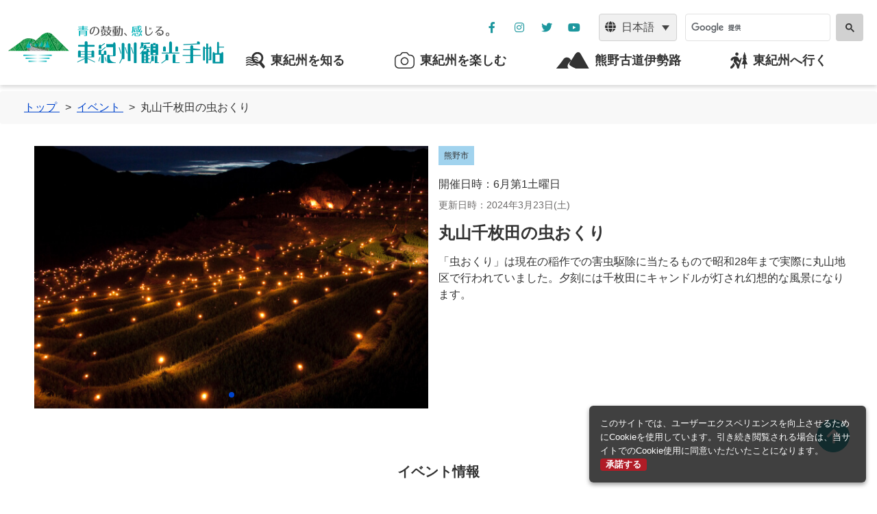

--- FILE ---
content_type: text/html; charset=UTF-8
request_url: https://kumanokodo-iseji.jp/event/%E4%B8%B8%E5%B1%B1%E5%8D%83%E6%9E%9A%E7%94%B0%E3%81%AE%E8%99%AB%E3%81%8A%E3%81%8F%E3%82%8A/
body_size: 31841
content:
<!doctype html>
<html lang="ja"
	prefix="og: https://ogp.me/ns#" >

<head>
  <meta charset="UTF-8">
  <meta name="viewport" content="width=device-width, initial-scale=1">
  <link rel="profile" href="https://gmpg.org/xfn/11">
  <link rel="icon" href="https://kumanokodo-iseji.jp/wp-content/themes/higashi-kishu-2020/assets/images/common/favicon.ico">

  <!-- User Heat Tag -->
  <script type="text/javascript">
  (function(add, cla){window['UserHeatTag']=cla;window[cla]=window[cla]||function(){(window[cla].q=window[cla].q||[]).push(arguments)},window[cla].l=1*new Date();var ul=document.createElement('script');var tag = document.getElementsByTagName('script')[0];ul.async=1;ul.src=add;tag.parentNode.insertBefore(ul,tag);})('//uh.nakanohito.jp/uhj2/uh.js', '_uhtracker');_uhtracker({id:'uhuoMwJFEs'});
  </script>
  <!-- End User Heat Tag -->

  <title>丸山千枚田の虫おくり | | 青の鼓動、感じる。東紀州観光手帖</title>
<meta name='robots' content='max-image-preview:large' />
<link rel="alternate" hreflang="en" href="https://kumanokodo-iseji.jp/en/event/%e4%b8%b8%e5%b1%b1%e5%8d%83%e6%9e%9a%e7%94%b0%e3%81%ae%e8%99%ab%e3%81%8a%e3%81%8f%e3%82%8a/" />
<link rel="alternate" hreflang="ja" href="https://kumanokodo-iseji.jp/event/%e4%b8%b8%e5%b1%b1%e5%8d%83%e6%9e%9a%e7%94%b0%e3%81%ae%e8%99%ab%e3%81%8a%e3%81%8f%e3%82%8a/" />
<link rel="alternate" hreflang="zh-hans" href="https://kumanokodo-iseji.jp/zh-hans/event/%e4%b8%b8%e5%b1%b1%e5%8d%83%e6%9e%9a%e7%94%b0%e3%81%ae%e8%99%ab%e3%81%8a%e3%81%8f%e3%82%8a/" />
<link rel="alternate" hreflang="zh-hant" href="https://kumanokodo-iseji.jp/zh-hant/event/%e4%b8%b8%e5%b1%b1%e5%8d%83%e6%9e%9a%e7%94%b0%e3%81%ae%e8%99%ab%e3%81%8a%e3%81%8f%e3%82%8a/" />

<!-- Google Tag Manager for WordPress by gtm4wp.com -->
<script data-cfasync="false" data-pagespeed-no-defer type="text/javascript">//<![CDATA[
	var gtm4wp_datalayer_name = "dataLayer";
	var dataLayer = dataLayer || [];
//]]>
</script>
<!-- End Google Tag Manager for WordPress by gtm4wp.com -->
<!-- All In One SEO Pack 3.7.1[848,890] -->
<script type="application/ld+json" class="aioseop-schema">{}</script>
<link rel="canonical" href="https://kumanokodo-iseji.jp/event/丸山千枚田の虫おくり/" />
<meta property="og:type" content="article" />
<meta property="og:title" content="丸山千枚田の虫おくり | | 青の鼓動、感じる。東紀州観光手帖" />
<meta property="og:description" content="「虫おくり」は現在の稲作での害虫駆除に当たるもので昭和28年まで実際に丸山地区で行われていました。夕刻には千枚田にキャンドルが灯され幻想的な風景になります。" />
<meta property="og:url" content="https://kumanokodo-iseji.jp/event/丸山千枚田の虫おくり/" />
<meta property="og:image" content="https://kumanokodo-iseji.jp/wp-content/uploads/2021/03/higashi-kishu-jp-ogp-1.jpg" />
<meta property="article:published_time" content="2021-02-18T17:49:07Z" />
<meta property="article:modified_time" content="2024-03-23T07:09:41Z" />
<meta property="og:image:secure_url" content="https://kumanokodo-iseji.jp/wp-content/uploads/2021/03/higashi-kishu-jp-ogp-1.jpg" />
<meta name="twitter:card" content="summary" />
<meta name="twitter:title" content="丸山千枚田の虫おくり | | 青の鼓動、感じる。東紀州観光手帖" />
<meta name="twitter:description" content="「虫おくり」は現在の稲作での害虫駆除に当たるもので昭和28年まで実際に丸山地区で行われていました。夕刻には千枚田にキャンドルが灯され幻想的な風景になります。" />
<meta name="twitter:image" content="https://kumanokodo-iseji.jp/wp-content/uploads/2021/03/higashi-kishu-jp-ogp-1.jpg" />
<!-- All In One SEO Pack -->
<link rel='dns-prefetch' href='//use.fontawesome.com' />
<link rel='dns-prefetch' href='//s.w.org' />
<link rel="alternate" type="application/rss+xml" title="青の鼓動、感じる。東紀州観光手帖 &raquo; フィード" href="https://kumanokodo-iseji.jp/feed/" />
<link rel="alternate" type="application/rss+xml" title="青の鼓動、感じる。東紀州観光手帖 &raquo; コメントフィード" href="https://kumanokodo-iseji.jp/comments/feed/" />
<link rel="alternate" type="application/rss+xml" title="青の鼓動、感じる。東紀州観光手帖 &raquo; 丸山千枚田の虫おくり のコメントのフィード" href="https://kumanokodo-iseji.jp/event/%e4%b8%b8%e5%b1%b1%e5%8d%83%e6%9e%9a%e7%94%b0%e3%81%ae%e8%99%ab%e3%81%8a%e3%81%8f%e3%82%8a/feed/" />
		<script>
			window._wpemojiSettings = {"baseUrl":"https:\/\/s.w.org\/images\/core\/emoji\/13.0.1\/72x72\/","ext":".png","svgUrl":"https:\/\/s.w.org\/images\/core\/emoji\/13.0.1\/svg\/","svgExt":".svg","source":{"concatemoji":"https:\/\/kumanokodo-iseji.jp\/wp-includes\/js\/wp-emoji-release.min.js?ver=5.7.14"}};
			!function(e,a,t){var n,r,o,i=a.createElement("canvas"),p=i.getContext&&i.getContext("2d");function s(e,t){var a=String.fromCharCode;p.clearRect(0,0,i.width,i.height),p.fillText(a.apply(this,e),0,0);e=i.toDataURL();return p.clearRect(0,0,i.width,i.height),p.fillText(a.apply(this,t),0,0),e===i.toDataURL()}function c(e){var t=a.createElement("script");t.src=e,t.defer=t.type="text/javascript",a.getElementsByTagName("head")[0].appendChild(t)}for(o=Array("flag","emoji"),t.supports={everything:!0,everythingExceptFlag:!0},r=0;r<o.length;r++)t.supports[o[r]]=function(e){if(!p||!p.fillText)return!1;switch(p.textBaseline="top",p.font="600 32px Arial",e){case"flag":return s([127987,65039,8205,9895,65039],[127987,65039,8203,9895,65039])?!1:!s([55356,56826,55356,56819],[55356,56826,8203,55356,56819])&&!s([55356,57332,56128,56423,56128,56418,56128,56421,56128,56430,56128,56423,56128,56447],[55356,57332,8203,56128,56423,8203,56128,56418,8203,56128,56421,8203,56128,56430,8203,56128,56423,8203,56128,56447]);case"emoji":return!s([55357,56424,8205,55356,57212],[55357,56424,8203,55356,57212])}return!1}(o[r]),t.supports.everything=t.supports.everything&&t.supports[o[r]],"flag"!==o[r]&&(t.supports.everythingExceptFlag=t.supports.everythingExceptFlag&&t.supports[o[r]]);t.supports.everythingExceptFlag=t.supports.everythingExceptFlag&&!t.supports.flag,t.DOMReady=!1,t.readyCallback=function(){t.DOMReady=!0},t.supports.everything||(n=function(){t.readyCallback()},a.addEventListener?(a.addEventListener("DOMContentLoaded",n,!1),e.addEventListener("load",n,!1)):(e.attachEvent("onload",n),a.attachEvent("onreadystatechange",function(){"complete"===a.readyState&&t.readyCallback()})),(n=t.source||{}).concatemoji?c(n.concatemoji):n.wpemoji&&n.twemoji&&(c(n.twemoji),c(n.wpemoji)))}(window,document,window._wpemojiSettings);
		</script>
		<style>
img.wp-smiley,
img.emoji {
	display: inline !important;
	border: none !important;
	box-shadow: none !important;
	height: 1em !important;
	width: 1em !important;
	margin: 0 .07em !important;
	vertical-align: -0.1em !important;
	background: none !important;
	padding: 0 !important;
}
</style>
	<link rel='stylesheet' id='wp-block-library-css'  href='https://kumanokodo-iseji.jp/wp-includes/css/dist/block-library/style.min.css?ver=5.7.14' media='all' />
<link rel='stylesheet' id='contact-form-7-css'  href='https://kumanokodo-iseji.jp/wp-content/plugins/contact-form-7/includes/css/styles.css?ver=5.2.2' media='all' />
<link rel='stylesheet' id='wpml-legacy-dropdown-0-css'  href='//kumanokodo-iseji.jp/wp-content/plugins/sitepress-multilingual-cms/templates/language-switchers/legacy-dropdown/style.css?ver=1' media='all' />
<link rel='stylesheet' id='search-filter-plugin-styles-css'  href='https://kumanokodo-iseji.jp/wp-content/plugins/search-filter-pro/public/assets/css/search-filter.min.css?ver=2.5.4' media='all' />
<link rel='stylesheet' id='higashi-kishu-2020-style-css'  href='https://kumanokodo-iseji.jp/wp-content/themes/higashi-kishu-2020/css/bundle.css?ver=1.0.0' media='all' />
<link rel='stylesheet' id='font-awesome-cdn-webfont-all-css'  href='https://use.fontawesome.com/releases/v5.15.1/css/all.css' media='all' integrity="sha384-vp86vTRFVJgpjF9jiIGPEEqYqlDwgyBgEF109VFjmqGmIY/Y4HV4d3Gp2irVfcrp" crossorigin="anonymous" />
<script src='https://kumanokodo-iseji.jp/wp-includes/js/jquery/jquery.min.js?ver=3.5.1' id='jquery-core-js'></script>
<script src='https://kumanokodo-iseji.jp/wp-includes/js/jquery/jquery-migrate.min.js?ver=3.3.2' id='jquery-migrate-js'></script>
<script src='https://kumanokodo-iseji.jp/wp-content/plugins/sitepress-multilingual-cms/res/js/jquery.cookie.js?ver=4.4.8' id='jquery.cookie-js'></script>
<script id='wpml-cookie-js-extra'>
var wpml_cookies = {"wp-wpml_current_language":{"value":"ja","expires":1,"path":"\/"}};
var wpml_cookies = {"wp-wpml_current_language":{"value":"ja","expires":1,"path":"\/"}};
</script>
<script src='https://kumanokodo-iseji.jp/wp-content/plugins/sitepress-multilingual-cms/res/js/cookies/language-cookie.js?ver=4.4.8' id='wpml-cookie-js'></script>
<script src='//kumanokodo-iseji.jp/wp-content/plugins/sitepress-multilingual-cms/templates/language-switchers/legacy-dropdown/script.js?ver=1' id='wpml-legacy-dropdown-0-js'></script>
<script src='https://kumanokodo-iseji.jp/wp-content/plugins/duracelltomi-google-tag-manager/js/gtm4wp-contact-form-7-tracker.js?ver=1.11.6' id='gtm4wp-contact-form-7-tracker-js'></script>
<script src='https://kumanokodo-iseji.jp/wp-content/plugins/duracelltomi-google-tag-manager/js/gtm4wp-form-move-tracker.js?ver=1.11.6' id='gtm4wp-form-move-tracker-js'></script>
<script id='search-filter-plugin-build-js-extra'>
var SF_LDATA = {"ajax_url":"https:\/\/kumanokodo-iseji.jp\/wp-admin\/admin-ajax.php","home_url":"https:\/\/kumanokodo-iseji.jp\/","extensions":[]};
</script>
<script src='https://kumanokodo-iseji.jp/wp-content/plugins/search-filter-pro/public/assets/js/search-filter-build.min.js?ver=2.5.4' id='search-filter-plugin-build-js'></script>
<script src='https://kumanokodo-iseji.jp/wp-content/plugins/search-filter-pro/public/assets/js/chosen.jquery.min.js?ver=2.5.4' id='search-filter-plugin-chosen-js'></script>
<link rel="https://api.w.org/" href="https://kumanokodo-iseji.jp/wp-json/" /><link rel="EditURI" type="application/rsd+xml" title="RSD" href="https://kumanokodo-iseji.jp/xmlrpc.php?rsd" />
<link rel="wlwmanifest" type="application/wlwmanifest+xml" href="https://kumanokodo-iseji.jp/wp-includes/wlwmanifest.xml" /> 
<meta name="generator" content="WordPress 5.7.14" />
<link rel='shortlink' href='https://kumanokodo-iseji.jp/?p=3141' />
<link rel="alternate" type="application/json+oembed" href="https://kumanokodo-iseji.jp/wp-json/oembed/1.0/embed?url=https%3A%2F%2Fkumanokodo-iseji.jp%2Fevent%2F%25e4%25b8%25b8%25e5%25b1%25b1%25e5%258d%2583%25e6%259e%259a%25e7%2594%25b0%25e3%2581%25ae%25e8%2599%25ab%25e3%2581%258a%25e3%2581%258f%25e3%2582%258a%2F" />
<link rel="alternate" type="text/xml+oembed" href="https://kumanokodo-iseji.jp/wp-json/oembed/1.0/embed?url=https%3A%2F%2Fkumanokodo-iseji.jp%2Fevent%2F%25e4%25b8%25b8%25e5%25b1%25b1%25e5%258d%2583%25e6%259e%259a%25e7%2594%25b0%25e3%2581%25ae%25e8%2599%25ab%25e3%2581%258a%25e3%2581%258f%25e3%2582%258a%2F&#038;format=xml" />
<meta name="generator" content="WPML ver:4.4.8 stt:59,61,1,28;" />

<!-- Google Tag Manager for WordPress by gtm4wp.com -->
<script data-cfasync="false" data-pagespeed-no-defer type="text/javascript">//<![CDATA[
	var dataLayer_content = {"pagePostType":"event","pagePostType2":"single-event","pagePostAuthor":"machi-pla"};
	dataLayer.push( dataLayer_content );//]]>
</script>
<script data-cfasync="false">//<![CDATA[
(function(w,d,s,l,i){w[l]=w[l]||[];w[l].push({'gtm.start':
new Date().getTime(),event:'gtm.js'});var f=d.getElementsByTagName(s)[0],
j=d.createElement(s),dl=l!='dataLayer'?'&l='+l:'';j.async=true;j.src=
'//www.googletagmanager.com/gtm.'+'js?id='+i+dl;f.parentNode.insertBefore(j,f);
})(window,document,'script','dataLayer','GTM-TH6WTG6');//]]>
</script>
<!-- End Google Tag Manager -->
<!-- End Google Tag Manager for WordPress by gtm4wp.com --><link rel="pingback" href="https://kumanokodo-iseji.jp/xmlrpc.php"><style>.recentcomments a{display:inline !important;padding:0 !important;margin:0 !important;}</style>		<style type="text/css">
					.site-title,
			.site-description {
				position: absolute;
				clip: rect(1px, 1px, 1px, 1px);
				}
					</style>
		</head>

<body class="event-template-default single single-event postid-3141">
  
<!-- Google Tag Manager (noscript) -->
<noscript><iframe src="https://www.googletagmanager.com/ns.html?id=GTM-TH6WTG6"
height="0" width="0" style="display:none;visibility:hidden"></iframe></noscript>
<!-- End Google Tag Manager (noscript) -->  
<div class="approval-required-fix-balloon d-none" data-role="approval-required-fix-balloon">
  <p class="approval-required-fix-balloon__lead">
    このサイトでは、ユーザーエクスペリエンスを向上させるためにCookieを使用しています。引き続き閲覧される場合は、当サイトでのCookie使用に同意いただいたことになります。    <a class="approval-required-fix-balloon__accept-btn" data-role="approval-required-fix-balloon-accepter">承諾する</a>
  </p>
</div>
  <header class="global-header fixed-top">
          <p class="global-header__logo"><a href=" https://kumanokodo-iseji.jp/" rel="home"><img src="https://kumanokodo-iseji.jp/wp-content/themes/higashi-kishu-2020/assets/images/common/img_logo.png" alt="東紀州観光手帖"></a></p>
        <nav class="navbar navbar-expand-lg global-nav">
      <button class="navbar-toggler global-nav__btn collapsed" type="button" data-toggle="collapse" data-target="#navbar" aria-controls="navbar" aria-expanded="false" aria-label="ナビゲーションの切替">
        <span class="navbar-toggler-icon"></span>
      </button>
      <div class="collapse navbar-collapse global-menu" id="navbar">
        <ul class="navbar-nav global-menu-list">
          <li class="nav-item dropdown global-menu-list__item">
            <a class="nav-link dropdown-toggle" href="#" id="know" data-toggle="dropdown" aria-haspopup="true" aria-expanded="false">
              <span class="nav-link__icon d-none d-lg-block"><img src="https://kumanokodo-iseji.jp/wp-content/themes/higashi-kishu-2020/assets/images/common/icon_know.png" alt=""></span>
              <span class="nav-link__txt">東紀州を知る</span>
            </a>
            <div class="dropdown-menu" aria-labelledby="know">
              <a class="dropdown-menu__item" href="https://kumanokodo-iseji.jp/about/">東紀州について</a>
              <a class="dropdown-menu__item" href="https://kumanokodo-iseji.jp/gourmet/">東紀州の特産品</a>
              <a class="dropdown-menu__item" href="https://kumanokodo-iseji.jp/feature/">特集</a>
              <a class="dropdown-menu__item" href="https://kumanokodo-iseji.jp/download/">パンフレット</a>
            </div>
          </li>
          <li class="nav-item dropdown global-menu-list__item">
            <a class="nav-link dropdown-toggle" href="#" id="enjoy" data-toggle="dropdown" aria-haspopup="true" aria-expanded="false">
              <span class="nav-link__icon d-none d-lg-block"><img src="https://kumanokodo-iseji.jp/wp-content/themes/higashi-kishu-2020/assets/images/common/icon_enjoy.png" alt=""></span>
              <span class="nav-link__txt">東紀州を楽しむ</span>
            </a>
            <div class="dropdown-menu" aria-labelledby="enjoy">
              <a class="dropdown-menu__item" href="https://kumanokodo-iseji.jp/spot/?_sft_cat_spot=viewing">見る</a>
              <a class="dropdown-menu__item" href="https://kumanokodo-iseji.jp/spot/?_sft_cat_spot=%E6%B3%8A%E3%81%BE%E3%82%8B">泊まる</a>
              <a class="dropdown-menu__item" href="https://kumanokodo-iseji.jp/spot/?_sft_cat_spot=%E9%A3%9F%E3%81%B9%E3%82%8B%E3%83%BB%E8%B2%B7%E3%81%86">食べる</a>
              <a class="dropdown-menu__item" href="https://kumanokodo-iseji.jp/spot/?_sft_cat_spot=%e4%bd%93%e9%a8%93%e3%83%bb%e9%81%8a%e3%81%b6">体験する</a>
              <a class="dropdown-menu__item" href="https://kumanokodo-iseji.jp/event/">イベント情報</a>
            </div>
          </li>
          <li class="nav-item dropdown global-menu-list__item">
            <a class="nav-link dropdown-toggle" href="#" id="iseji" data-toggle="dropdown" aria-haspopup="true" aria-expanded="false">
              <span class="nav-link__icon d-none d-lg-block"><img src="https://kumanokodo-iseji.jp/wp-content/themes/higashi-kishu-2020/assets/images/common/icon_iseji.png" alt=""></span>
              <span class="nav-link__txt">熊野古道伊勢路</span>
            </a>
            <div class="dropdown-menu" aria-labelledby="iseji">
              <a class="dropdown-menu__item" href="https://kumanokodo-iseji.jp/kumanokodo-iseji/">熊野古道伊勢路について</a>
              <a class="dropdown-menu__item" href="https://kumanokodo-iseji.jp/kataribe/">熊野古道語り部について</a>
              <a class="dropdown-menu__item" href="https://kumanokodo-iseji.jp/kataribe/form/">語り部を依頼する</a>
              <a class="dropdown-menu__item" href="https://kumanokodo-iseji.jp/tips/">伊勢路の歩き方</a>
            </div>
          </li>
          <li class="nav-item dropdown global-menu-list__item">
            <a class="nav-link dropdown-toggle" href="#" id="go" data-toggle="dropdown" aria-haspopup="true" aria-expanded="false">
              <span class="nav-link__icon d-none d-lg-block"><img src="https://kumanokodo-iseji.jp/wp-content/themes/higashi-kishu-2020/assets/images/common/icon_go.png" alt=""></span>
              <span class="nav-link__txt">東紀州へ行く</span>
            </a>
            <div class="dropdown-menu" aria-labelledby="go">
              <a class="dropdown-menu__item" href="https://kumanokodo-iseji.jp/modelcourse/">モデルコース</a>
              <a class="dropdown-menu__item" href="https://kumanokodo-iseji.jp/access/">アクセス</a>
            </div>
          </li>
          <li class="global-menu-list__item global-menu-search">
            <script async src="https://cse.google.com/cse.js?cx=549319a0dde542c55"></script>
            <div class="gcse-search"></div>
          </li>
        </ul>
      </div>
    </nav>
    <div class="sub-menu">
      <div class="sub-menu-sns">
        <a href="https://www.facebook.com/%E6%9D%B1%E7%B4%80%E5%B7%9E%E5%9C%B0%E5%9F%9F%E6%8C%AF%E8%88%88%E5%85%AC%E7%A4%BE-687775508001273/" class="sub-menu-sns__btn" target="_blank" aria-label="公社フェイスブックページを別ウィンドウで開く">
          <i class="fab fa-facebook-f" aria-hidden="true"></i>
        </a>
        <a href="https://www.instagram.com/higashikishu.kousha" class="sub-menu-sns__btn" target="_blank" aria-label="公社インスタグラムを別ウィンドウで開く">
          <i class="fab fa-instagram" aria-hidden="true"></i>
        </a>
        <a href="https://twitter.com/kousha2014" class="sub-menu-sns__btn" target="_blank" aria-label="公社ツイッターを別ウィンドウで開く">
          <i class="fab fa-twitter" aria-hidden="true"></i>
        </a>
        <a href="https://www.youtube.com/@user-gl3qj3xd2q" class="sub-menu-sns__btn" target="_blank" aria-label="YouTube公社チャンネルを別ウィンドウで開く">
          <i class="fab fa-youtube" aria-hidden="true"></i>
        </a>
      </div>
      <div class="sub-menu__language">
        <span class="icon-pos-l" aria-hidden="true">
          <i class="fas fa-globe"></i>
        </span>
                  
<div
	 class="wpml-ls-statics-shortcode_actions wpml-ls wpml-ls-legacy-dropdown js-wpml-ls-legacy-dropdown">
	<ul>

		<li tabindex="0" class="wpml-ls-slot-shortcode_actions wpml-ls-item wpml-ls-item-ja wpml-ls-current-language wpml-ls-item-legacy-dropdown">
			<a href="#" class="js-wpml-ls-item-toggle wpml-ls-item-toggle"><span class="wpml-ls-native">日本語</span></a>

			<ul class="wpml-ls-sub-menu">
				
					<li class="wpml-ls-slot-shortcode_actions wpml-ls-item wpml-ls-item-en wpml-ls-first-item">
						<a href="https://kumanokodo-iseji.jp/en/event/%e4%b8%b8%e5%b1%b1%e5%8d%83%e6%9e%9a%e7%94%b0%e3%81%ae%e8%99%ab%e3%81%8a%e3%81%8f%e3%82%8a/" class="wpml-ls-link"><span class="wpml-ls-display">英語</span></a>
					</li>

				
					<li class="wpml-ls-slot-shortcode_actions wpml-ls-item wpml-ls-item-zh-hans">
						<a href="https://kumanokodo-iseji.jp/zh-hans/event/%e4%b8%b8%e5%b1%b1%e5%8d%83%e6%9e%9a%e7%94%b0%e3%81%ae%e8%99%ab%e3%81%8a%e3%81%8f%e3%82%8a/" class="wpml-ls-link"><span class="wpml-ls-display">簡体語</span></a>
					</li>

				
					<li class="wpml-ls-slot-shortcode_actions wpml-ls-item wpml-ls-item-zh-hant wpml-ls-last-item">
						<a href="https://kumanokodo-iseji.jp/zh-hant/event/%e4%b8%b8%e5%b1%b1%e5%8d%83%e6%9e%9a%e7%94%b0%e3%81%ae%e8%99%ab%e3%81%8a%e3%81%8f%e3%82%8a/" class="wpml-ls-link"><span class="wpml-ls-display">繁体語</span></a>
					</li>

							</ul>

		</li>

	</ul>
</div>
              </div>
    </div>
  </header>

<main id="main" class="site-main">

  <div id="fb-root"></div>
  <script async defer crossorigin="anonymous" src="https://connect.facebook.net/ja_JP/sdk.js#xfbml=1&version=v9.0&autoLogAppEvents=1" nonce="qVSamjzi"></script>

  
<div class="Sec-breadcrumb">
  <nav class="breadcrumb" aria-label="breadcrumb">
    <ol class="breadcrumb-list" itemscope itemtype="https://schema.org/BreadcrumbList">
      <li class="breadcrumb-list__item" itemprop="itemListElement" itemscope itemtype="https://schema.org/ListItem">
        <a href="https://kumanokodo-iseji.jp/" itemprop="item">
          <span itemprop="name">トップ</span>
        </a>
        <meta itemprop="position" content="1">
      </li>
              <li class="breadcrumb-list__item" itemprop="itemListElement" itemscope itemtype="https://schema.org/ListItem">
          <a href="https://kumanokodo-iseji.jp/event/" itemprop="item" href="https://cluster-seo.com/">
            <span itemprop="name">イベント</span>
          </a>
          <meta itemprop="position" content="2">
        </li>
        <li class="breadcrumb-list__item" itemprop="itemListElement" itemscope itemtype="https://schema.org/ListItem" aria-current="page">
          <span itemprop="name">丸山千枚田の虫おくり</span>
          <meta itemprop="position" content="3">
        </li>
          </ol>
  </nav>
</div>

  <div class="container">
    <div class="event-section d-lg-flex mb-11">
      <div class="event-single-carousel col-12 col-lg-6">
                  <div id="event-single-carousel" class="carousel slide" data-ride="carousel">
            <ol class="carousel-indicators">
                              <li data-target="#event-single-carousel" data-slide-to="0"  class="active" ></li>
                          </ol>
            <div class="carousel-inner">
                              <div class="carousel-item active">
                  <img src="https://kumanokodo-iseji.jp/wp-content/uploads/2021/02/虫おくり0151.jpg" alt="" class="d-block img-fluid">
                </div>
                          </div>
          </div>
              </div>
      <div class="flex-grow-1">
        <div class="event-category d-flex flex-wrap">
                        <p class="event-category__item badge badge-kumano rounded-0">熊野市</p>
                            </div>
        <div class="event-time mb-3">
                      <p class="event-time__hold">開催日時：6月第1土曜日</p>
                    <p class="event-time__update">更新日時：<time datetime="2024-03-23">2024年3月23日(土)</time></p>
        </div>
        <h2 class="h4 mb-3">丸山千枚田の虫おくり</h2>
        <div class="entry-body">
          <p>「虫おくり」は現在の稲作での害虫駆除に当たるもので昭和28年まで実際に丸山地区で行われていました。夕刻には千枚田にキャンドルが灯され幻想的な風景になります。</p>
        </div>
      </div>
    </div>

              <div class="event-section mb-6">
        <h3 class="h5 text-center mb-4">イベント情報</h3>
        <div class="event-info-list border border-bottom-0">
                      <div class="event-info-list-item">
              <p class="event-info-list-item__ttl col-4 col-lg-2 bg-light px-3 py-2 border-right border-bottom">開催期間</p>
              <p class="event-info-list-item__txt col-8 col-lg-10 px-3 py-2 border-bottom">6月第1土曜日</p>
            </div>
                                          <div class="event-info-list-item">
              <p class="event-info-list-item__ttl col-4 col-lg-2 bg-light px-3 py-2 border-right border-bottom">開催場所</p>
              <p class="event-info-list-item__txt col-8 col-lg-10 px-3 py-2 border-bottom">丸山千枚田</p>
            </div>
                                <div class="event-info-list-item">
              <p class="event-info-list-item__ttl col-4 col-lg-2 bg-light px-3 py-2 border-right border-bottom">アクセス情報</p>
              <p class="event-info-list-item__txt col-8 col-lg-10 px-3 py-2 border-bottom">熊野尾鷲道路　大泊ICより車で約45分</p>
            </div>
                                <div class="event-info-list-item">
              <p class="event-info-list-item__ttl col-4 col-lg-2 bg-light px-3 py-2 border-right border-bottom">料金</p>
              <p class="event-info-list-item__txt col-8 col-lg-10 px-3 py-2 border-bottom">無料</p>
            </div>
                                <div class="event-info-list-item">
              <p class="event-info-list-item__ttl col-4 col-lg-2 bg-light px-3 py-2 border-right border-bottom">お問い合わせ先</p>
              <p class="event-info-list-item__txt col-8 col-lg-10 px-3 py-2 border-bottom">熊野市地域振興課<br />
0597-97-1113</p>
            </div>
                                          <div class="event-info-list-item">
              <p class="event-info-list-item__ttl col-4 col-lg-2 bg-light px-3 py-2 border-right border-bottom">備考</p>
              <p class="event-info-list-item__txt col-8 col-lg-10 px-3 py-2 border-bottom">※2022年は中止</p>
            </div>
                            </div>
      </div>
  </div>


<div class="container pb-9">
  
          <div class="sns-btn-list mb-11">
            <div class="sns-btn-list__item fb">
              <div class="fb-share-button" data-href="https://developers.facebook.com/docs/plugins/" data-layout="button" data-size="small"><a target="_blank" href="https://www.facebook.com/sharer/sharer.php?u=https%3A%2F%2Fdevelopers.facebook.com%2Fdocs%2Fplugins%2F&amp;src=sdkpreparse" class="fb-xfbml-parse-ignore">シェア</a></div>
            </div>
            <div class="sns-btn-list__item">
              <a href="https://twitter.com/share" class="twitter-share-button">ツイート</a>
              <script>!function(d,s,id){var js,fjs=d.getElementsByTagName(s)[0],p=/^http:/.test(d.location)?'http':'https';if(!d.getElementById(id)){js=d.createElement(s);js.id=id;js.src=p+'://platform.twitter.com/widgets.js';fjs.parentNode.insertBefore(js,fjs);}}(document, 'script', 'twitter-wjs');</script>
            </div>
            <div class="sns-btn-list__item">
              <div class="line-it-button" data-lang="ja" data-type="share-a" data-env="REAL" data-url="https://kumanokodo-iseji.jp/event/%E4%B8%B8%E5%B1%B1%E5%8D%83%E6%9E%9A%E7%94%B0%E3%81%AE%E8%99%AB%E3%81%8A%E3%81%8F%E3%82%8A" data-color="default" data-size="small" data-count="false" data-ver="3" style="display: none;"></div>
              <script src="https://www.line-website.com/social-plugins/js/thirdparty/loader.min.js" async="async" defer="defer"></script>
            </div>
          </div>
</div>

</main>


  <a href="#" class="totop">
    <i class="fas fa-arrow-up"></i>
  </a>
  <footer class="global-footer">
    <div class="global-footer-nav">
      <div class="container">
        <div class="row justify-content-lg-center align-items-lg-center">
          <div class="global-footer-nav__logo col-12 col-lg-4"><img src="https://kumanokodo-iseji.jp/wp-content/themes/higashi-kishu-2020/assets/images/common/img_footer-logo.png" alt="東紀州観光手帖" class="img-fluid"></div>
          <div class="global-footer-nav-inquiry col-12 col-lg-4">
            <p class="global-footer-nav-inquiry__ttl">お問い合わせ</p>
            <p class="global-footer-nav-inquiry__txt">一般社団法人東紀州地域振興公社<br>
            受付時間：平日8:30〜17:15<br>
            〒519-4393  三重県熊野市井戸町371</p>
          </div>
          <div class="global-footer-nav-contact col-12 col-lg-4">
            <div class="global-footer-nav-contact-num">
              <p class="global-footer-nav-contact-num__tel">TEL：<a href="tel:0597896172">0597-89-6172</a></p>
              <p class="global-footer-nav-contact-num__fax">FAX：<span>0597-89-6184</span></p>
            </div>
            <a href="&#109;&#97;&#105;&#108;&#116;&#111;&#58;&#107;&#111;&#117;&#115;&#104;&#97;&#64;&#104;&#105;&#103;&#97;&#115;&#104;&#105;&#107;&#105;&#115;&#104;&#117;&#46;&#111;&#114;&#103;" class="global-footer-nav-contact__btn">
              メールでのお問い合わせ              <span class="icon-pos-l" aria-hidden="true">
                <i class="far fa-envelope"></i>
              </span>
            </a>
            <p class="global-footer-nav-contact__about"><a href="/higashikishu/">一般社団法人東紀州地域振興公社について</a></p>
            <p class="global-footer-nav-contact__policy"><a href="https://kumanokodo-iseji.jp/news/%E3%82%B5%E3%82%A4%E3%83%88%E3%83%9D%E3%83%AA%E3%82%B7%E3%83%BC/">プライバシーポリシー</a></p>
          </div>
        </div>
      </div>
    </div>
    <p class="global-footer__copyright">
      <small>Copyright (C) 一般社団法人東紀州地域振興公社 All rights reserved.</small>
    </p>
  </footer>

<script id='contact-form-7-js-extra'>
var wpcf7 = {"apiSettings":{"root":"https:\/\/kumanokodo-iseji.jp\/wp-json\/contact-form-7\/v1","namespace":"contact-form-7\/v1"}};
</script>
<script src='https://kumanokodo-iseji.jp/wp-content/plugins/contact-form-7/includes/js/scripts.js?ver=5.2.2' id='contact-form-7-js'></script>
<script src='https://kumanokodo-iseji.jp/wp-includes/js/jquery/ui/core.min.js?ver=1.12.1' id='jquery-ui-core-js'></script>
<script src='https://kumanokodo-iseji.jp/wp-includes/js/jquery/ui/datepicker.min.js?ver=1.12.1' id='jquery-ui-datepicker-js'></script>
<script id='jquery-ui-datepicker-js-after'>
jQuery(document).ready(function(jQuery){jQuery.datepicker.setDefaults({"closeText":"\u9589\u3058\u308b","currentText":"\u4eca\u65e5","monthNames":["1\u6708","2\u6708","3\u6708","4\u6708","5\u6708","6\u6708","7\u6708","8\u6708","9\u6708","10\u6708","11\u6708","12\u6708"],"monthNamesShort":["1\u6708","2\u6708","3\u6708","4\u6708","5\u6708","6\u6708","7\u6708","8\u6708","9\u6708","10\u6708","11\u6708","12\u6708"],"nextText":"\u6b21","prevText":"\u524d","dayNames":["\u65e5\u66dc\u65e5","\u6708\u66dc\u65e5","\u706b\u66dc\u65e5","\u6c34\u66dc\u65e5","\u6728\u66dc\u65e5","\u91d1\u66dc\u65e5","\u571f\u66dc\u65e5"],"dayNamesShort":["\u65e5","\u6708","\u706b","\u6c34","\u6728","\u91d1","\u571f"],"dayNamesMin":["\u65e5","\u6708","\u706b","\u6c34","\u6728","\u91d1","\u571f"],"dateFormat":"yy\u5e74mm\u6708d\u65e5(D)","firstDay":1,"isRTL":false});});
</script>
<script src='https://kumanokodo-iseji.jp/wp-content/themes/higashi-kishu-2020/js/bundle.js?ver=1.0.0' id='higashi-kishu-2020-script-js'></script>
<script src='https://kumanokodo-iseji.jp/wp-includes/js/comment-reply.min.js?ver=5.7.14' id='comment-reply-js'></script>
<script src='https://kumanokodo-iseji.jp/wp-includes/js/wp-embed.min.js?ver=5.7.14' id='wp-embed-js'></script>

</body>
</html>


--- FILE ---
content_type: text/css
request_url: https://kumanokodo-iseji.jp/wp-content/themes/higashi-kishu-2020/css/bundle.css?ver=1.0.0
body_size: 987170
content:
@charset "UTF-8";
/*!
 * Bootstrap v4.6.2 (https://getbootstrap.com/)
 * Copyright 2011-2022 The Bootstrap Authors
 * Copyright 2011-2022 Twitter, Inc.
 * Licensed under MIT (https://github.com/twbs/bootstrap/blob/main/LICENSE)
 */
@import url("https://fonts.googleapis.com/css2?family=Noto+Serif+JP:wght@400;700&display=swap");
@import url("https://cdn.jsdelivr.net/npm/slick-carousel@1.8.1/slick/slick.css");
:root {
  --blue: #04c;
  --indigo: #6610f2;
  --purple: #c1bade;
  --pink: #f7a4ac;
  --red: #b11c26;
  --orange: #f9b74b;
  --yellow: #ffc107;
  --green: #acd89e;
  --teal: #20c997;
  --cyan: #17a2b8;
  --white: #fff;
  --gray: #2b2b2b;
  --gray-dark: #121212;
  --dark-pink: #b11c26;
  --light-blue: #a1d3ee;
  --blue-green: #1d979e;
  --primary: #b11c26;
  --secondary: #f7e8e9;
  --success: #acd89e;
  --info: #a3bced;
  --warning: #f9b74b;
  --danger: #b11c26;
  --light: #e8e8e8;
  --dark: #d1d1d1;
  --main: #1d979e;
  --owase: #f7a4ac;
  --kihou: #f9b74b;
  --mihama: #acd89e;
  --kihoku: #c1bade;
  --kumano: #a1d3ee;
  --gray: #333;
  --white: #fff;
  --light-purple: #eae8f4;
  --light-pink: #fdeaec;
  --light-blue: #dff0f9;
  --light-green: #e3f2de;
  --light-orange: #fde7c3;
  --light-blue-green: #cce7e9;
  --blue-green-100: #e5f3f4;
  --gray-100: #f8f8f8;
  --breakpoint-xs: 0;
  --breakpoint-sm: 576px;
  --breakpoint-md: 768px;
  --breakpoint-lg: 992px;
  --breakpoint-xl: 1200px;
  --font-family-sans-serif: -apple-system, BlinkMacSystemFont, "Segoe UI", Roboto, "Helvetica Neue", Arial, "Noto Sans", sans-serif, "Apple Color Emoji", "Segoe UI Emoji", "Segoe UI Symbol", "Noto Color Emoji";
  --font-family-monospace: SFMono-Regular, Menlo, Monaco, Consolas, "Liberation Mono", "Courier New", monospace;
}

*,
*::before,
*::after {
  box-sizing: border-box;
}

html {
  font-family: sans-serif;
  line-height: 1.15;
  -webkit-text-size-adjust: 100%;
  -webkit-tap-highlight-color: rgba(0, 0, 0, 0);
}

article, aside, figcaption, figure, footer, header, hgroup, main, nav, section {
  display: block;
}

body {
  margin: 0;
  font-family: -apple-system, BlinkMacSystemFont, "Segoe UI", Roboto, "Helvetica Neue", Arial, "Noto Sans", sans-serif, "Apple Color Emoji", "Segoe UI Emoji", "Segoe UI Symbol", "Noto Color Emoji";
  font-size: 1rem;
  font-weight: 400;
  line-height: 1.5;
  color: #333;
  text-align: left;
  background-color: #fff;
}

[tabindex="-1"]:focus:not(:focus-visible) {
  outline: 0 !important;
}

hr {
  box-sizing: content-box;
  height: 0;
  overflow: visible;
}

h1, h2, h3, h4, h5, h6 {
  margin-top: 0;
  margin-bottom: 0.5rem;
}

p {
  margin-top: 0;
  margin-bottom: 1rem;
}

abbr[title],
abbr[data-original-title] {
  text-decoration: underline;
  -webkit-text-decoration: underline dotted;
          text-decoration: underline dotted;
  cursor: help;
  border-bottom: 0;
  -webkit-text-decoration-skip-ink: none;
          text-decoration-skip-ink: none;
}

address {
  margin-bottom: 1rem;
  font-style: normal;
  line-height: inherit;
}

ol,
ul,
dl {
  margin-top: 0;
  margin-bottom: 1rem;
}

ol ol,
ul ul,
ol ul,
ul ol {
  margin-bottom: 0;
}

dt {
  font-weight: 700;
}

dd {
  margin-bottom: 0.5rem;
  margin-left: 0;
}

blockquote {
  margin: 0 0 1rem;
}

b,
strong {
  font-weight: bolder;
}

small {
  font-size: 80%;
}

sub,
sup {
  position: relative;
  font-size: 75%;
  line-height: 0;
  vertical-align: baseline;
}

sub {
  bottom: -0.25em;
}

sup {
  top: -0.5em;
}

a {
  color: #04c;
  text-decoration: underline;
  background-color: transparent;
}
a:hover {
  color: #002b80;
  text-decoration: none;
}

a:not([href]):not([class]) {
  color: inherit;
  text-decoration: none;
}
a:not([href]):not([class]):hover {
  color: inherit;
  text-decoration: none;
}

pre,
code,
kbd,
samp {
  font-family: SFMono-Regular, Menlo, Monaco, Consolas, "Liberation Mono", "Courier New", monospace;
  font-size: 1em;
}

pre {
  margin-top: 0;
  margin-bottom: 1rem;
  overflow: auto;
  -ms-overflow-style: scrollbar;
}

figure {
  margin: 0 0 1rem;
}

img {
  vertical-align: middle;
  border-style: none;
}

svg {
  overflow: hidden;
  vertical-align: middle;
}

table {
  border-collapse: collapse;
}

caption {
  padding-top: 0.75rem;
  padding-bottom: 0.75rem;
  color: #2b2b2b;
  text-align: left;
  caption-side: bottom;
}

th {
  text-align: inherit;
  text-align: -webkit-match-parent;
}

label {
  display: inline-block;
  margin-bottom: 0.5rem;
}

button {
  border-radius: 0;
}

button:focus:not(:focus-visible) {
  outline: 0;
}

input,
button,
select,
optgroup,
textarea {
  margin: 0;
  font-family: inherit;
  font-size: inherit;
  line-height: inherit;
}

button,
input {
  overflow: visible;
}

button,
select {
  text-transform: none;
}

[role=button] {
  cursor: pointer;
}

select {
  word-wrap: normal;
}

button,
[type=button],
[type=reset],
[type=submit] {
  -webkit-appearance: button;
}

button:not(:disabled),
[type=button]:not(:disabled),
[type=reset]:not(:disabled),
[type=submit]:not(:disabled) {
  cursor: pointer;
}

button::-moz-focus-inner,
[type=button]::-moz-focus-inner,
[type=reset]::-moz-focus-inner,
[type=submit]::-moz-focus-inner {
  padding: 0;
  border-style: none;
}

input[type=radio],
input[type=checkbox] {
  box-sizing: border-box;
  padding: 0;
}

textarea {
  overflow: auto;
  resize: vertical;
}

fieldset {
  min-width: 0;
  padding: 0;
  margin: 0;
  border: 0;
}

legend {
  display: block;
  width: 100%;
  max-width: 100%;
  padding: 0;
  margin-bottom: 0.5rem;
  font-size: 1.5rem;
  line-height: inherit;
  color: inherit;
  white-space: normal;
}

progress {
  vertical-align: baseline;
}

[type=number]::-webkit-inner-spin-button,
[type=number]::-webkit-outer-spin-button {
  height: auto;
}

[type=search] {
  outline-offset: -2px;
  -webkit-appearance: none;
}

[type=search]::-webkit-search-decoration {
  -webkit-appearance: none;
}

::-webkit-file-upload-button {
  font: inherit;
  -webkit-appearance: button;
}

output {
  display: inline-block;
}

summary {
  display: list-item;
  cursor: pointer;
}

template {
  display: none;
}

[hidden] {
  display: none !important;
}

h1, h2, h3, h4, h5, h6,
.h1, .h2, .h3, .h4, .h5, .h6 {
  margin-bottom: 0.5rem;
  font-weight: 700;
  line-height: 1.2;
}

h1, .h1 {
  font-size: 2.5rem;
}

h2, .h2 {
  font-size: 2rem;
}

h3, .h3 {
  font-size: 1.75rem;
}

h4, .h4 {
  font-size: 1.5rem;
}

h5, .h5 {
  font-size: 1.25rem;
}

h6, .h6 {
  font-size: 1rem;
}

.lead {
  font-size: 1.25rem;
  font-weight: 300;
}

.display-1 {
  font-size: 6rem;
  font-weight: 300;
  line-height: 1.2;
}

.display-2 {
  font-size: 5.5rem;
  font-weight: 300;
  line-height: 1.2;
}

.display-3 {
  font-size: 4.5rem;
  font-weight: 300;
  line-height: 1.2;
}

.display-4 {
  font-size: 3.5rem;
  font-weight: 300;
  line-height: 1.2;
}

hr {
  margin-top: 1rem;
  margin-bottom: 1rem;
  border: 0;
  border-top: 1px solid rgba(0, 0, 0, 0.1);
}

small,
.small {
  font-size: 0.875em;
  font-weight: 400;
}

mark,
.mark {
  padding: 0.2em;
  background-color: #fcf8e3;
}

.list-unstyled {
  padding-left: 0;
  list-style: none;
}

.list-inline {
  padding-left: 0;
  list-style: none;
}

.list-inline-item {
  display: inline-block;
}
.list-inline-item:not(:last-child) {
  margin-right: 0.5rem;
}

.initialism {
  font-size: 90%;
  text-transform: uppercase;
}

.blockquote {
  margin-bottom: 1rem;
  font-size: 1.25rem;
}

.blockquote-footer {
  display: block;
  font-size: 0.875em;
  color: #2b2b2b;
}
.blockquote-footer::before {
  content: "— ";
}

.img-fluid {
  max-width: 100%;
  height: auto;
}

.img-thumbnail {
  padding: 0.25rem;
  background-color: #fff;
  border: 1px solid #adadad;
  border-radius: 0.25rem;
  max-width: 100%;
  height: auto;
}

.figure {
  display: inline-block;
}

.figure-img {
  margin-bottom: 0.5rem;
  line-height: 1;
}

.figure-caption {
  font-size: 90%;
  color: #2b2b2b;
}

code {
  font-size: 87.5%;
  color: #f7a4ac;
  word-wrap: break-word;
}
a > code {
  color: inherit;
}

kbd {
  padding: 0.2rem 0.4rem;
  font-size: 87.5%;
  color: #fff;
  background-color: #111;
  border-radius: 0.2rem;
}
kbd kbd {
  padding: 0;
  font-size: 100%;
  font-weight: 700;
}

pre {
  display: block;
  font-size: 87.5%;
  color: #111;
}
pre code {
  font-size: inherit;
  color: inherit;
  word-break: normal;
}

.pre-scrollable {
  max-height: 340px;
  overflow-y: scroll;
}

.container,
.container-fluid,
.container-xl,
.container-lg,
.container-md,
.container-sm {
  width: 100%;
  padding-right: 15px;
  padding-left: 15px;
  margin-right: auto;
  margin-left: auto;
}

@media (min-width: 576px) {
  .container-sm, .container {
    max-width: 720px;
  }
}
@media (min-width: 768px) {
  .container-md, .container-sm, .container {
    max-width: 960px;
  }
}
@media (min-width: 992px) {
  .container-lg, .container-md, .container-sm, .container {
    max-width: 1100px;
  }
}
@media (min-width: 1200px) {
  .container-xl, .container-lg, .container-md, .container-sm, .container {
    max-width: 1240px;
  }
}
.row {
  display: flex;
  flex-wrap: wrap;
  margin-right: -15px;
  margin-left: -15px;
}

.no-gutters {
  margin-right: 0;
  margin-left: 0;
}
.no-gutters > .col,
.no-gutters > [class*=col-] {
  padding-right: 0;
  padding-left: 0;
}

.col-xl,
.col-xl-auto, .col-xl-12, .col-xl-11, .col-xl-10, .col-xl-9, .col-xl-8, .col-xl-7, .col-xl-6, .col-xl-5, .col-xl-4, .col-xl-3, .col-xl-2, .col-xl-1, .col-lg,
.col-lg-auto, .col-lg-12, .col-lg-11, .col-lg-10, .col-lg-9, .col-lg-8, .col-lg-7, .col-lg-6, .col-lg-5, .col-lg-4, .col-lg-3, .col-lg-2, .col-lg-1, .col-md,
.col-md-auto, .col-md-12, .col-md-11, .col-md-10, .col-md-9, .col-md-8, .col-md-7, .col-md-6, .col-md-5, .col-md-4, .col-md-3, .col-md-2, .col-md-1, .col-sm,
.col-sm-auto, .col-sm-12, .col-sm-11, .col-sm-10, .col-sm-9, .col-sm-8, .col-sm-7, .col-sm-6, .col-sm-5, .col-sm-4, .col-sm-3, .col-sm-2, .col-sm-1, .col,
.col-auto, .col-12, .col-11, .col-10, .col-9, .col-8, .col-7, .col-6, .col-5, .col-4, .col-3, .col-2, .col-1 {
  position: relative;
  width: 100%;
  padding-right: 15px;
  padding-left: 15px;
}

.col {
  flex-basis: 0;
  flex-grow: 1;
  max-width: 100%;
}

.row-cols-1 > * {
  flex: 0 0 100%;
  max-width: 100%;
}

.row-cols-2 > * {
  flex: 0 0 50%;
  max-width: 50%;
}

.row-cols-3 > * {
  flex: 0 0 33.3333333333%;
  max-width: 33.3333333333%;
}

.row-cols-4 > * {
  flex: 0 0 25%;
  max-width: 25%;
}

.row-cols-5 > * {
  flex: 0 0 20%;
  max-width: 20%;
}

.row-cols-6 > * {
  flex: 0 0 16.6666666667%;
  max-width: 16.6666666667%;
}

.col-auto {
  flex: 0 0 auto;
  width: auto;
  max-width: 100%;
}

.col-1 {
  flex: 0 0 8.33333333%;
  max-width: 8.33333333%;
}

.col-2 {
  flex: 0 0 16.66666667%;
  max-width: 16.66666667%;
}

.col-3 {
  flex: 0 0 25%;
  max-width: 25%;
}

.col-4 {
  flex: 0 0 33.33333333%;
  max-width: 33.33333333%;
}

.col-5 {
  flex: 0 0 41.66666667%;
  max-width: 41.66666667%;
}

.col-6 {
  flex: 0 0 50%;
  max-width: 50%;
}

.col-7 {
  flex: 0 0 58.33333333%;
  max-width: 58.33333333%;
}

.col-8 {
  flex: 0 0 66.66666667%;
  max-width: 66.66666667%;
}

.col-9 {
  flex: 0 0 75%;
  max-width: 75%;
}

.col-10 {
  flex: 0 0 83.33333333%;
  max-width: 83.33333333%;
}

.col-11 {
  flex: 0 0 91.66666667%;
  max-width: 91.66666667%;
}

.col-12 {
  flex: 0 0 100%;
  max-width: 100%;
}

.order-first {
  order: -1;
}

.order-last {
  order: 13;
}

.order-0 {
  order: 0;
}

.order-1 {
  order: 1;
}

.order-2 {
  order: 2;
}

.order-3 {
  order: 3;
}

.order-4 {
  order: 4;
}

.order-5 {
  order: 5;
}

.order-6 {
  order: 6;
}

.order-7 {
  order: 7;
}

.order-8 {
  order: 8;
}

.order-9 {
  order: 9;
}

.order-10 {
  order: 10;
}

.order-11 {
  order: 11;
}

.order-12 {
  order: 12;
}

.offset-1 {
  margin-left: 8.33333333%;
}

.offset-2 {
  margin-left: 16.66666667%;
}

.offset-3 {
  margin-left: 25%;
}

.offset-4 {
  margin-left: 33.33333333%;
}

.offset-5 {
  margin-left: 41.66666667%;
}

.offset-6 {
  margin-left: 50%;
}

.offset-7 {
  margin-left: 58.33333333%;
}

.offset-8 {
  margin-left: 66.66666667%;
}

.offset-9 {
  margin-left: 75%;
}

.offset-10 {
  margin-left: 83.33333333%;
}

.offset-11 {
  margin-left: 91.66666667%;
}

@media (min-width: 576px) {
  .col-sm {
    flex-basis: 0;
    flex-grow: 1;
    max-width: 100%;
  }
  .row-cols-sm-1 > * {
    flex: 0 0 100%;
    max-width: 100%;
  }
  .row-cols-sm-2 > * {
    flex: 0 0 50%;
    max-width: 50%;
  }
  .row-cols-sm-3 > * {
    flex: 0 0 33.3333333333%;
    max-width: 33.3333333333%;
  }
  .row-cols-sm-4 > * {
    flex: 0 0 25%;
    max-width: 25%;
  }
  .row-cols-sm-5 > * {
    flex: 0 0 20%;
    max-width: 20%;
  }
  .row-cols-sm-6 > * {
    flex: 0 0 16.6666666667%;
    max-width: 16.6666666667%;
  }
  .col-sm-auto {
    flex: 0 0 auto;
    width: auto;
    max-width: 100%;
  }
  .col-sm-1 {
    flex: 0 0 8.33333333%;
    max-width: 8.33333333%;
  }
  .col-sm-2 {
    flex: 0 0 16.66666667%;
    max-width: 16.66666667%;
  }
  .col-sm-3 {
    flex: 0 0 25%;
    max-width: 25%;
  }
  .col-sm-4 {
    flex: 0 0 33.33333333%;
    max-width: 33.33333333%;
  }
  .col-sm-5 {
    flex: 0 0 41.66666667%;
    max-width: 41.66666667%;
  }
  .col-sm-6 {
    flex: 0 0 50%;
    max-width: 50%;
  }
  .col-sm-7 {
    flex: 0 0 58.33333333%;
    max-width: 58.33333333%;
  }
  .col-sm-8 {
    flex: 0 0 66.66666667%;
    max-width: 66.66666667%;
  }
  .col-sm-9 {
    flex: 0 0 75%;
    max-width: 75%;
  }
  .col-sm-10 {
    flex: 0 0 83.33333333%;
    max-width: 83.33333333%;
  }
  .col-sm-11 {
    flex: 0 0 91.66666667%;
    max-width: 91.66666667%;
  }
  .col-sm-12 {
    flex: 0 0 100%;
    max-width: 100%;
  }
  .order-sm-first {
    order: -1;
  }
  .order-sm-last {
    order: 13;
  }
  .order-sm-0 {
    order: 0;
  }
  .order-sm-1 {
    order: 1;
  }
  .order-sm-2 {
    order: 2;
  }
  .order-sm-3 {
    order: 3;
  }
  .order-sm-4 {
    order: 4;
  }
  .order-sm-5 {
    order: 5;
  }
  .order-sm-6 {
    order: 6;
  }
  .order-sm-7 {
    order: 7;
  }
  .order-sm-8 {
    order: 8;
  }
  .order-sm-9 {
    order: 9;
  }
  .order-sm-10 {
    order: 10;
  }
  .order-sm-11 {
    order: 11;
  }
  .order-sm-12 {
    order: 12;
  }
  .offset-sm-0 {
    margin-left: 0;
  }
  .offset-sm-1 {
    margin-left: 8.33333333%;
  }
  .offset-sm-2 {
    margin-left: 16.66666667%;
  }
  .offset-sm-3 {
    margin-left: 25%;
  }
  .offset-sm-4 {
    margin-left: 33.33333333%;
  }
  .offset-sm-5 {
    margin-left: 41.66666667%;
  }
  .offset-sm-6 {
    margin-left: 50%;
  }
  .offset-sm-7 {
    margin-left: 58.33333333%;
  }
  .offset-sm-8 {
    margin-left: 66.66666667%;
  }
  .offset-sm-9 {
    margin-left: 75%;
  }
  .offset-sm-10 {
    margin-left: 83.33333333%;
  }
  .offset-sm-11 {
    margin-left: 91.66666667%;
  }
}
@media (min-width: 768px) {
  .col-md {
    flex-basis: 0;
    flex-grow: 1;
    max-width: 100%;
  }
  .row-cols-md-1 > * {
    flex: 0 0 100%;
    max-width: 100%;
  }
  .row-cols-md-2 > * {
    flex: 0 0 50%;
    max-width: 50%;
  }
  .row-cols-md-3 > * {
    flex: 0 0 33.3333333333%;
    max-width: 33.3333333333%;
  }
  .row-cols-md-4 > * {
    flex: 0 0 25%;
    max-width: 25%;
  }
  .row-cols-md-5 > * {
    flex: 0 0 20%;
    max-width: 20%;
  }
  .row-cols-md-6 > * {
    flex: 0 0 16.6666666667%;
    max-width: 16.6666666667%;
  }
  .col-md-auto {
    flex: 0 0 auto;
    width: auto;
    max-width: 100%;
  }
  .col-md-1 {
    flex: 0 0 8.33333333%;
    max-width: 8.33333333%;
  }
  .col-md-2 {
    flex: 0 0 16.66666667%;
    max-width: 16.66666667%;
  }
  .col-md-3 {
    flex: 0 0 25%;
    max-width: 25%;
  }
  .col-md-4 {
    flex: 0 0 33.33333333%;
    max-width: 33.33333333%;
  }
  .col-md-5 {
    flex: 0 0 41.66666667%;
    max-width: 41.66666667%;
  }
  .col-md-6 {
    flex: 0 0 50%;
    max-width: 50%;
  }
  .col-md-7 {
    flex: 0 0 58.33333333%;
    max-width: 58.33333333%;
  }
  .col-md-8 {
    flex: 0 0 66.66666667%;
    max-width: 66.66666667%;
  }
  .col-md-9 {
    flex: 0 0 75%;
    max-width: 75%;
  }
  .col-md-10 {
    flex: 0 0 83.33333333%;
    max-width: 83.33333333%;
  }
  .col-md-11 {
    flex: 0 0 91.66666667%;
    max-width: 91.66666667%;
  }
  .col-md-12 {
    flex: 0 0 100%;
    max-width: 100%;
  }
  .order-md-first {
    order: -1;
  }
  .order-md-last {
    order: 13;
  }
  .order-md-0 {
    order: 0;
  }
  .order-md-1 {
    order: 1;
  }
  .order-md-2 {
    order: 2;
  }
  .order-md-3 {
    order: 3;
  }
  .order-md-4 {
    order: 4;
  }
  .order-md-5 {
    order: 5;
  }
  .order-md-6 {
    order: 6;
  }
  .order-md-7 {
    order: 7;
  }
  .order-md-8 {
    order: 8;
  }
  .order-md-9 {
    order: 9;
  }
  .order-md-10 {
    order: 10;
  }
  .order-md-11 {
    order: 11;
  }
  .order-md-12 {
    order: 12;
  }
  .offset-md-0 {
    margin-left: 0;
  }
  .offset-md-1 {
    margin-left: 8.33333333%;
  }
  .offset-md-2 {
    margin-left: 16.66666667%;
  }
  .offset-md-3 {
    margin-left: 25%;
  }
  .offset-md-4 {
    margin-left: 33.33333333%;
  }
  .offset-md-5 {
    margin-left: 41.66666667%;
  }
  .offset-md-6 {
    margin-left: 50%;
  }
  .offset-md-7 {
    margin-left: 58.33333333%;
  }
  .offset-md-8 {
    margin-left: 66.66666667%;
  }
  .offset-md-9 {
    margin-left: 75%;
  }
  .offset-md-10 {
    margin-left: 83.33333333%;
  }
  .offset-md-11 {
    margin-left: 91.66666667%;
  }
}
@media (min-width: 992px) {
  .col-lg {
    flex-basis: 0;
    flex-grow: 1;
    max-width: 100%;
  }
  .row-cols-lg-1 > * {
    flex: 0 0 100%;
    max-width: 100%;
  }
  .row-cols-lg-2 > * {
    flex: 0 0 50%;
    max-width: 50%;
  }
  .row-cols-lg-3 > * {
    flex: 0 0 33.3333333333%;
    max-width: 33.3333333333%;
  }
  .row-cols-lg-4 > * {
    flex: 0 0 25%;
    max-width: 25%;
  }
  .row-cols-lg-5 > * {
    flex: 0 0 20%;
    max-width: 20%;
  }
  .row-cols-lg-6 > * {
    flex: 0 0 16.6666666667%;
    max-width: 16.6666666667%;
  }
  .col-lg-auto {
    flex: 0 0 auto;
    width: auto;
    max-width: 100%;
  }
  .col-lg-1 {
    flex: 0 0 8.33333333%;
    max-width: 8.33333333%;
  }
  .col-lg-2 {
    flex: 0 0 16.66666667%;
    max-width: 16.66666667%;
  }
  .col-lg-3 {
    flex: 0 0 25%;
    max-width: 25%;
  }
  .col-lg-4 {
    flex: 0 0 33.33333333%;
    max-width: 33.33333333%;
  }
  .col-lg-5 {
    flex: 0 0 41.66666667%;
    max-width: 41.66666667%;
  }
  .col-lg-6 {
    flex: 0 0 50%;
    max-width: 50%;
  }
  .col-lg-7 {
    flex: 0 0 58.33333333%;
    max-width: 58.33333333%;
  }
  .col-lg-8 {
    flex: 0 0 66.66666667%;
    max-width: 66.66666667%;
  }
  .col-lg-9 {
    flex: 0 0 75%;
    max-width: 75%;
  }
  .col-lg-10 {
    flex: 0 0 83.33333333%;
    max-width: 83.33333333%;
  }
  .col-lg-11 {
    flex: 0 0 91.66666667%;
    max-width: 91.66666667%;
  }
  .col-lg-12 {
    flex: 0 0 100%;
    max-width: 100%;
  }
  .order-lg-first {
    order: -1;
  }
  .order-lg-last {
    order: 13;
  }
  .order-lg-0 {
    order: 0;
  }
  .order-lg-1 {
    order: 1;
  }
  .order-lg-2 {
    order: 2;
  }
  .order-lg-3 {
    order: 3;
  }
  .order-lg-4 {
    order: 4;
  }
  .order-lg-5 {
    order: 5;
  }
  .order-lg-6 {
    order: 6;
  }
  .order-lg-7 {
    order: 7;
  }
  .order-lg-8 {
    order: 8;
  }
  .order-lg-9 {
    order: 9;
  }
  .order-lg-10 {
    order: 10;
  }
  .order-lg-11 {
    order: 11;
  }
  .order-lg-12 {
    order: 12;
  }
  .offset-lg-0 {
    margin-left: 0;
  }
  .offset-lg-1 {
    margin-left: 8.33333333%;
  }
  .offset-lg-2 {
    margin-left: 16.66666667%;
  }
  .offset-lg-3 {
    margin-left: 25%;
  }
  .offset-lg-4 {
    margin-left: 33.33333333%;
  }
  .offset-lg-5 {
    margin-left: 41.66666667%;
  }
  .offset-lg-6 {
    margin-left: 50%;
  }
  .offset-lg-7 {
    margin-left: 58.33333333%;
  }
  .offset-lg-8 {
    margin-left: 66.66666667%;
  }
  .offset-lg-9 {
    margin-left: 75%;
  }
  .offset-lg-10 {
    margin-left: 83.33333333%;
  }
  .offset-lg-11 {
    margin-left: 91.66666667%;
  }
}
@media (min-width: 1200px) {
  .col-xl {
    flex-basis: 0;
    flex-grow: 1;
    max-width: 100%;
  }
  .row-cols-xl-1 > * {
    flex: 0 0 100%;
    max-width: 100%;
  }
  .row-cols-xl-2 > * {
    flex: 0 0 50%;
    max-width: 50%;
  }
  .row-cols-xl-3 > * {
    flex: 0 0 33.3333333333%;
    max-width: 33.3333333333%;
  }
  .row-cols-xl-4 > * {
    flex: 0 0 25%;
    max-width: 25%;
  }
  .row-cols-xl-5 > * {
    flex: 0 0 20%;
    max-width: 20%;
  }
  .row-cols-xl-6 > * {
    flex: 0 0 16.6666666667%;
    max-width: 16.6666666667%;
  }
  .col-xl-auto {
    flex: 0 0 auto;
    width: auto;
    max-width: 100%;
  }
  .col-xl-1 {
    flex: 0 0 8.33333333%;
    max-width: 8.33333333%;
  }
  .col-xl-2 {
    flex: 0 0 16.66666667%;
    max-width: 16.66666667%;
  }
  .col-xl-3 {
    flex: 0 0 25%;
    max-width: 25%;
  }
  .col-xl-4 {
    flex: 0 0 33.33333333%;
    max-width: 33.33333333%;
  }
  .col-xl-5 {
    flex: 0 0 41.66666667%;
    max-width: 41.66666667%;
  }
  .col-xl-6 {
    flex: 0 0 50%;
    max-width: 50%;
  }
  .col-xl-7 {
    flex: 0 0 58.33333333%;
    max-width: 58.33333333%;
  }
  .col-xl-8 {
    flex: 0 0 66.66666667%;
    max-width: 66.66666667%;
  }
  .col-xl-9 {
    flex: 0 0 75%;
    max-width: 75%;
  }
  .col-xl-10 {
    flex: 0 0 83.33333333%;
    max-width: 83.33333333%;
  }
  .col-xl-11 {
    flex: 0 0 91.66666667%;
    max-width: 91.66666667%;
  }
  .col-xl-12 {
    flex: 0 0 100%;
    max-width: 100%;
  }
  .order-xl-first {
    order: -1;
  }
  .order-xl-last {
    order: 13;
  }
  .order-xl-0 {
    order: 0;
  }
  .order-xl-1 {
    order: 1;
  }
  .order-xl-2 {
    order: 2;
  }
  .order-xl-3 {
    order: 3;
  }
  .order-xl-4 {
    order: 4;
  }
  .order-xl-5 {
    order: 5;
  }
  .order-xl-6 {
    order: 6;
  }
  .order-xl-7 {
    order: 7;
  }
  .order-xl-8 {
    order: 8;
  }
  .order-xl-9 {
    order: 9;
  }
  .order-xl-10 {
    order: 10;
  }
  .order-xl-11 {
    order: 11;
  }
  .order-xl-12 {
    order: 12;
  }
  .offset-xl-0 {
    margin-left: 0;
  }
  .offset-xl-1 {
    margin-left: 8.33333333%;
  }
  .offset-xl-2 {
    margin-left: 16.66666667%;
  }
  .offset-xl-3 {
    margin-left: 25%;
  }
  .offset-xl-4 {
    margin-left: 33.33333333%;
  }
  .offset-xl-5 {
    margin-left: 41.66666667%;
  }
  .offset-xl-6 {
    margin-left: 50%;
  }
  .offset-xl-7 {
    margin-left: 58.33333333%;
  }
  .offset-xl-8 {
    margin-left: 66.66666667%;
  }
  .offset-xl-9 {
    margin-left: 75%;
  }
  .offset-xl-10 {
    margin-left: 83.33333333%;
  }
  .offset-xl-11 {
    margin-left: 91.66666667%;
  }
}
.table {
  width: 100%;
  margin-bottom: 1rem;
  color: #333;
}
.table th,
.table td {
  padding: 0.75rem;
  vertical-align: top;
  border-top: 1px solid #adadad;
}
.table thead th {
  vertical-align: bottom;
  border-bottom: 2px solid #adadad;
}
.table tbody + tbody {
  border-top: 2px solid #adadad;
}

.table-sm th,
.table-sm td {
  padding: 0.3rem;
}

.table-bordered {
  border: 1px solid #adadad;
}
.table-bordered th,
.table-bordered td {
  border: 1px solid #adadad;
}
.table-bordered thead th,
.table-bordered thead td {
  border-bottom-width: 2px;
}

.table-borderless th,
.table-borderless td,
.table-borderless thead th,
.table-borderless tbody + tbody {
  border: 0;
}

.table-striped tbody tr:nth-of-type(odd) {
  background-color: rgba(0, 0, 0, 0.05);
}

.table-hover tbody tr:hover {
  color: #333;
  background-color: rgba(0, 0, 0, 0.075);
}

.table-primary,
.table-primary > th,
.table-primary > td {
  background-color: #e9bfc2;
}
.table-primary th,
.table-primary td,
.table-primary thead th,
.table-primary tbody + tbody {
  border-color: #d6898e;
}

.table-hover .table-primary:hover {
  background-color: #e2acb0;
}
.table-hover .table-primary:hover > td,
.table-hover .table-primary:hover > th {
  background-color: #e2acb0;
}

.table-secondary,
.table-secondary > th,
.table-secondary > td {
  background-color: #fdf9f9;
}
.table-secondary th,
.table-secondary td,
.table-secondary thead th,
.table-secondary tbody + tbody {
  border-color: #fbf3f4;
}

.table-hover .table-secondary:hover {
  background-color: #f7e6e6;
}
.table-hover .table-secondary:hover > td,
.table-hover .table-secondary:hover > th {
  background-color: #f7e6e6;
}

.table-success,
.table-success > th,
.table-success > td {
  background-color: #e8f4e4;
}
.table-success th,
.table-success td,
.table-success thead th,
.table-success tbody + tbody {
  border-color: #d4ebcd;
}

.table-hover .table-success:hover {
  background-color: #d9edd2;
}
.table-hover .table-success:hover > td,
.table-hover .table-success:hover > th {
  background-color: #d9edd2;
}

.table-info,
.table-info > th,
.table-info > td {
  background-color: #e5ecfa;
}
.table-info th,
.table-info td,
.table-info thead th,
.table-info tbody + tbody {
  border-color: #cfdcf6;
}

.table-hover .table-info:hover {
  background-color: #d0dcf6;
}
.table-hover .table-info:hover > td,
.table-hover .table-info:hover > th {
  background-color: #d0dcf6;
}

.table-warning,
.table-warning > th,
.table-warning > td {
  background-color: #fdebcd;
}
.table-warning th,
.table-warning td,
.table-warning thead th,
.table-warning tbody + tbody {
  border-color: #fcdaa1;
}

.table-hover .table-warning:hover {
  background-color: #fce1b4;
}
.table-hover .table-warning:hover > td,
.table-hover .table-warning:hover > th {
  background-color: #fce1b4;
}

.table-danger,
.table-danger > th,
.table-danger > td {
  background-color: #e9bfc2;
}
.table-danger th,
.table-danger td,
.table-danger thead th,
.table-danger tbody + tbody {
  border-color: #d6898e;
}

.table-hover .table-danger:hover {
  background-color: #e2acb0;
}
.table-hover .table-danger:hover > td,
.table-hover .table-danger:hover > th {
  background-color: #e2acb0;
}

.table-light,
.table-light > th,
.table-light > td {
  background-color: #f9f9f9;
}
.table-light th,
.table-light td,
.table-light thead th,
.table-light tbody + tbody {
  border-color: #f3f3f3;
}

.table-hover .table-light:hover {
  background-color: #ececec;
}
.table-hover .table-light:hover > td,
.table-hover .table-light:hover > th {
  background-color: #ececec;
}

.table-dark,
.table-dark > th,
.table-dark > td {
  background-color: #f2f2f2;
}
.table-dark th,
.table-dark td,
.table-dark thead th,
.table-dark tbody + tbody {
  border-color: #e7e7e7;
}

.table-hover .table-dark:hover {
  background-color: #e5e5e5;
}
.table-hover .table-dark:hover > td,
.table-hover .table-dark:hover > th {
  background-color: #e5e5e5;
}

.table-main,
.table-main > th,
.table-main > td {
  background-color: #c0e2e4;
}
.table-main th,
.table-main td,
.table-main thead th,
.table-main tbody + tbody {
  border-color: #89c9cd;
}

.table-hover .table-main:hover {
  background-color: #aedadc;
}
.table-hover .table-main:hover > td,
.table-hover .table-main:hover > th {
  background-color: #aedadc;
}

.table-owase,
.table-owase > th,
.table-owase > td {
  background-color: #fde6e8;
}
.table-owase th,
.table-owase td,
.table-owase thead th,
.table-owase tbody + tbody {
  border-color: #fbd0d4;
}

.table-hover .table-owase:hover {
  background-color: #fbced2;
}
.table-hover .table-owase:hover > td,
.table-hover .table-owase:hover > th {
  background-color: #fbced2;
}

.table-kihou,
.table-kihou > th,
.table-kihou > td {
  background-color: #fdebcd;
}
.table-kihou th,
.table-kihou td,
.table-kihou thead th,
.table-kihou tbody + tbody {
  border-color: #fcdaa1;
}

.table-hover .table-kihou:hover {
  background-color: #fce1b4;
}
.table-hover .table-kihou:hover > td,
.table-hover .table-kihou:hover > th {
  background-color: #fce1b4;
}

.table-mihama,
.table-mihama > th,
.table-mihama > td {
  background-color: #e8f4e4;
}
.table-mihama th,
.table-mihama td,
.table-mihama thead th,
.table-mihama tbody + tbody {
  border-color: #d4ebcd;
}

.table-hover .table-mihama:hover {
  background-color: #d9edd2;
}
.table-hover .table-mihama:hover > td,
.table-hover .table-mihama:hover > th {
  background-color: #d9edd2;
}

.table-kihoku,
.table-kihoku > th,
.table-kihoku > td {
  background-color: #eeecf6;
}
.table-kihoku th,
.table-kihoku td,
.table-kihoku thead th,
.table-kihoku tbody + tbody {
  border-color: #dfdbee;
}

.table-hover .table-kihoku:hover {
  background-color: #dfdbee;
}
.table-hover .table-kihoku:hover > td,
.table-hover .table-kihoku:hover > th {
  background-color: #dfdbee;
}

.table-kumano,
.table-kumano > th,
.table-kumano > td {
  background-color: #e5f3fa;
}
.table-kumano th,
.table-kumano td,
.table-kumano thead th,
.table-kumano tbody + tbody {
  border-color: #cee8f6;
}

.table-hover .table-kumano:hover {
  background-color: #d0e9f6;
}
.table-hover .table-kumano:hover > td,
.table-hover .table-kumano:hover > th {
  background-color: #d0e9f6;
}

.table-gray,
.table-gray > th,
.table-gray > td {
  background-color: #c6c6c6;
}
.table-gray th,
.table-gray td,
.table-gray thead th,
.table-gray tbody + tbody {
  border-color: #959595;
}

.table-hover .table-gray:hover {
  background-color: #b9b9b9;
}
.table-hover .table-gray:hover > td,
.table-hover .table-gray:hover > th {
  background-color: #b9b9b9;
}

.table-white,
.table-white > th,
.table-white > td {
  background-color: white;
}
.table-white th,
.table-white td,
.table-white thead th,
.table-white tbody + tbody {
  border-color: white;
}

.table-hover .table-white:hover {
  background-color: #f2f2f2;
}
.table-hover .table-white:hover > td,
.table-hover .table-white:hover > th {
  background-color: #f2f2f2;
}

.table-light-purple,
.table-light-purple > th,
.table-light-purple > td {
  background-color: #f9f9fc;
}
.table-light-purple th,
.table-light-purple td,
.table-light-purple thead th,
.table-light-purple tbody + tbody {
  border-color: #f4f3f9;
}

.table-hover .table-light-purple:hover {
  background-color: #e8e8f4;
}
.table-hover .table-light-purple:hover > td,
.table-hover .table-light-purple:hover > th {
  background-color: #e8e8f4;
}

.table-light-pink,
.table-light-pink > th,
.table-light-pink > td {
  background-color: #fef9fa;
}
.table-light-pink th,
.table-light-pink td,
.table-light-pink thead th,
.table-light-pink tbody + tbody {
  border-color: #fef4f5;
}

.table-hover .table-light-pink:hover {
  background-color: #fae3e8;
}
.table-hover .table-light-pink:hover > td,
.table-hover .table-light-pink:hover > th {
  background-color: #fae3e8;
}

.table-light-blue,
.table-light-blue > th,
.table-light-blue > td {
  background-color: #f6fbfd;
}
.table-light-blue th,
.table-light-blue td,
.table-light-blue thead th,
.table-light-blue tbody + tbody {
  border-color: #eef7fc;
}

.table-hover .table-light-blue:hover {
  background-color: #e1f2f8;
}
.table-hover .table-light-blue:hover > td,
.table-hover .table-light-blue:hover > th {
  background-color: #e1f2f8;
}

.table-light-green,
.table-light-green > th,
.table-light-green > td {
  background-color: #f7fbf6;
}
.table-light-green th,
.table-light-green td,
.table-light-green thead th,
.table-light-green tbody + tbody {
  border-color: #f0f8ee;
}

.table-hover .table-light-green:hover {
  background-color: #e7f3e4;
}
.table-hover .table-light-green:hover > td,
.table-hover .table-light-green:hover > th {
  background-color: #e7f3e4;
}

.table-light-orange,
.table-light-orange > th,
.table-light-orange > td {
  background-color: #fef8ee;
}
.table-light-orange th,
.table-light-orange td,
.table-light-orange thead th,
.table-light-orange tbody + tbody {
  border-color: #fef3e0;
}

.table-hover .table-light-orange:hover {
  background-color: #fdeed6;
}
.table-hover .table-light-orange:hover > td,
.table-hover .table-light-orange:hover > th {
  background-color: #fdeed6;
}

.table-light-blue-green,
.table-light-blue-green > th,
.table-light-blue-green > td {
  background-color: #f1f8f9;
}
.table-light-blue-green th,
.table-light-blue-green td,
.table-light-blue-green thead th,
.table-light-blue-green tbody + tbody {
  border-color: #e4f3f4;
}

.table-hover .table-light-blue-green:hover {
  background-color: #dfeff1;
}
.table-hover .table-light-blue-green:hover > td,
.table-hover .table-light-blue-green:hover > th {
  background-color: #dfeff1;
}

.table-blue-green-100,
.table-blue-green-100 > th,
.table-blue-green-100 > td {
  background-color: #f8fcfc;
}
.table-blue-green-100 th,
.table-blue-green-100 td,
.table-blue-green-100 thead th,
.table-blue-green-100 tbody + tbody {
  border-color: #f1f9f9;
}

.table-hover .table-blue-green-100:hover {
  background-color: #e6f4f4;
}
.table-hover .table-blue-green-100:hover > td,
.table-hover .table-blue-green-100:hover > th {
  background-color: #e6f4f4;
}

.table-gray-100,
.table-gray-100 > th,
.table-gray-100 > td {
  background-color: #fdfdfd;
}
.table-gray-100 th,
.table-gray-100 td,
.table-gray-100 thead th,
.table-gray-100 tbody + tbody {
  border-color: #fbfbfb;
}

.table-hover .table-gray-100:hover {
  background-color: #f0f0f0;
}
.table-hover .table-gray-100:hover > td,
.table-hover .table-gray-100:hover > th {
  background-color: #f0f0f0;
}

.table-active,
.table-active > th,
.table-active > td {
  background-color: rgba(0, 0, 0, 0.075);
}

.table-hover .table-active:hover {
  background-color: rgba(0, 0, 0, 0.075);
}
.table-hover .table-active:hover > td,
.table-hover .table-active:hover > th {
  background-color: rgba(0, 0, 0, 0.075);
}

.table .thead-dark th {
  color: #fff;
  background-color: #121212;
  border-color: #252525;
}
.table .thead-light th {
  color: #161616;
  background-color: #e8e8e8;
  border-color: #adadad;
}

.table-dark {
  color: #fff;
  background-color: #121212;
}
.table-dark th,
.table-dark td,
.table-dark thead th {
  border-color: #252525;
}
.table-dark.table-bordered {
  border: 0;
}
.table-dark.table-striped tbody tr:nth-of-type(odd) {
  background-color: rgba(255, 255, 255, 0.05);
}
.table-dark.table-hover tbody tr:hover {
  color: #fff;
  background-color: rgba(255, 255, 255, 0.075);
}

@media (max-width: 575.98px) {
  .table-responsive-sm {
    display: block;
    width: 100%;
    overflow-x: auto;
    -webkit-overflow-scrolling: touch;
  }
  .table-responsive-sm > .table-bordered {
    border: 0;
  }
}
@media (max-width: 767.98px) {
  .table-responsive-md {
    display: block;
    width: 100%;
    overflow-x: auto;
    -webkit-overflow-scrolling: touch;
  }
  .table-responsive-md > .table-bordered {
    border: 0;
  }
}
@media (max-width: 991.98px) {
  .table-responsive-lg {
    display: block;
    width: 100%;
    overflow-x: auto;
    -webkit-overflow-scrolling: touch;
  }
  .table-responsive-lg > .table-bordered {
    border: 0;
  }
}
@media (max-width: 1199.98px) {
  .table-responsive-xl {
    display: block;
    width: 100%;
    overflow-x: auto;
    -webkit-overflow-scrolling: touch;
  }
  .table-responsive-xl > .table-bordered {
    border: 0;
  }
}
.table-responsive {
  display: block;
  width: 100%;
  overflow-x: auto;
  -webkit-overflow-scrolling: touch;
}
.table-responsive > .table-bordered {
  border: 0;
}

.form-control {
  display: block;
  width: 100%;
  height: calc(1.5em + 1.5rem + 2px);
  padding: 0.75rem 0.75rem;
  font-size: 1rem;
  font-weight: 400;
  line-height: 1.5;
  color: #161616;
  background-color: #fff;
  background-clip: padding-box;
  border: 1px solid #545454;
  border-radius: 0.25rem;
  transition: border-color 0.15s ease-in-out, box-shadow 0.15s ease-in-out;
}
@media (prefers-reduced-motion: reduce) {
  .form-control {
    transition: none;
  }
}
.form-control::-ms-expand {
  background-color: transparent;
  border: 0;
}
.form-control:focus {
  color: #161616;
  background-color: #fff;
  border-color: #e7666e;
  outline: 0;
  box-shadow: 0 0 0 0.2rem rgba(177, 28, 38, 0.25);
}
.form-control::-moz-placeholder {
  color: #2b2b2b;
  opacity: 1;
}
.form-control::placeholder {
  color: #2b2b2b;
  opacity: 1;
}
.form-control:disabled, .form-control[readonly] {
  background-color: #e8e8e8;
  opacity: 1;
}

input[type=date].form-control,
input[type=time].form-control,
input[type=datetime-local].form-control,
input[type=month].form-control {
  -webkit-appearance: none;
     -moz-appearance: none;
          appearance: none;
}

select.form-control:-moz-focusring {
  color: transparent;
  text-shadow: 0 0 0 #161616;
}
select.form-control:focus::-ms-value {
  color: #161616;
  background-color: #fff;
}

.form-control-file,
.form-control-range {
  display: block;
  width: 100%;
}

.col-form-label {
  padding-top: calc(0.75rem + 1px);
  padding-bottom: calc(0.75rem + 1px);
  margin-bottom: 0;
  font-size: inherit;
  line-height: 1.5;
}

.col-form-label-lg {
  padding-top: calc(1.25rem + 1px);
  padding-bottom: calc(1.25rem + 1px);
  font-size: 1rem;
  line-height: 1.5;
}

.col-form-label-sm {
  padding-top: calc(0.5rem + 1px);
  padding-bottom: calc(0.5rem + 1px);
  font-size: 0.875rem;
  line-height: 1.5;
}

.form-control-plaintext {
  display: block;
  width: 100%;
  padding: 0.75rem 0;
  margin-bottom: 0;
  font-size: 1rem;
  line-height: 1.5;
  color: #333;
  background-color: transparent;
  border: solid transparent;
  border-width: 1px 0;
}
.form-control-plaintext.form-control-sm, .form-control-plaintext.form-control-lg {
  padding-right: 0;
  padding-left: 0;
}

.form-control-sm {
  height: calc(1.5em + 1rem + 2px);
  padding: 0.5rem 0.5rem;
  font-size: 0.875rem;
  line-height: 1.5;
  border-radius: 0.2rem;
}

.form-control-lg {
  height: calc(1.5em + 2.5rem + 2px);
  padding: 1.25rem 1rem;
  font-size: 1rem;
  line-height: 1.5;
  border-radius: 0.3rem;
}

select.form-control[size], select.form-control[multiple] {
  height: auto;
}

textarea.form-control {
  height: auto;
}

.form-group {
  margin-bottom: 1rem;
}

.form-text {
  display: block;
  margin-top: 0.25rem;
}

.form-row {
  display: flex;
  flex-wrap: wrap;
  margin-right: -5px;
  margin-left: -5px;
}
.form-row > .col,
.form-row > [class*=col-] {
  padding-right: 5px;
  padding-left: 5px;
}

.form-check {
  position: relative;
  display: block;
  padding-left: 1.25rem;
}

.form-check-input {
  position: absolute;
  margin-top: 0.3rem;
  margin-left: -1.25rem;
}
.form-check-input[disabled] ~ .form-check-label, .form-check-input:disabled ~ .form-check-label {
  color: #2b2b2b;
}

.form-check-label {
  margin-bottom: 0;
}

.form-check-inline {
  display: inline-flex;
  align-items: center;
  padding-left: 0;
  margin-right: 0.75rem;
}
.form-check-inline .form-check-input {
  position: static;
  margin-top: 0;
  margin-right: 0.3125rem;
  margin-left: 0;
}

.valid-feedback {
  display: none;
  width: 100%;
  margin-top: 0.25rem;
  font-size: 0.875em;
  color: #acd89e;
}

.valid-tooltip {
  position: absolute;
  top: 100%;
  left: 0;
  z-index: 5;
  display: none;
  max-width: 100%;
  padding: 0.25rem 0.5rem;
  margin-top: 0.1rem;
  font-size: 0.875rem;
  line-height: 1.5;
  color: #333;
  background-color: rgba(172, 216, 158, 0.9);
  border-radius: 0.25rem;
}
.form-row > .col > .valid-tooltip, .form-row > [class*=col-] > .valid-tooltip {
  left: 5px;
}

.was-validated :valid ~ .valid-feedback,
.was-validated :valid ~ .valid-tooltip,
.is-valid ~ .valid-feedback,
.is-valid ~ .valid-tooltip {
  display: block;
}

.was-validated .form-control:valid, .form-control.is-valid {
  border-color: #acd89e;
  padding-right: calc(1.5em + 1.5rem) !important;
  background-image: url("data:image/svg+xml,%3csvg xmlns='http://www.w3.org/2000/svg' width='8' height='8' viewBox='0 0 8 8'%3e%3cpath fill='%23acd89e' d='M2.3 6.73L.6 4.53c-.4-1.04.46-1.4 1.1-.8l1.1 1.4 3.4-3.8c.6-.63 1.6-.27 1.2.7l-4 4.6c-.43.5-.8.4-1.1.1z'/%3e%3c/svg%3e");
  background-repeat: no-repeat;
  background-position: right calc(0.375em + 0.375rem) center;
  background-size: calc(0.75em + 0.75rem) calc(0.75em + 0.75rem);
}
.was-validated .form-control:valid:focus, .form-control.is-valid:focus {
  border-color: #acd89e;
  box-shadow: 0 0 0 0.2rem rgba(172, 216, 158, 0.25);
}

.was-validated select.form-control:valid, select.form-control.is-valid {
  padding-right: 3rem !important;
  background-position: right 1.5rem center;
}

.was-validated textarea.form-control:valid, textarea.form-control.is-valid {
  padding-right: calc(1.5em + 1.5rem);
  background-position: top calc(0.375em + 0.375rem) right calc(0.375em + 0.375rem);
}

.was-validated .custom-select:valid, .custom-select.is-valid {
  border-color: #acd89e;
  padding-right: calc(0.75em + 2.875rem) !important;
  background: url("data:image/svg+xml,%3csvg xmlns='http://www.w3.org/2000/svg' width='4' height='5' viewBox='0 0 4 5'%3e%3cpath fill='%23121212' d='M2 0L0 2h4zm0 5L0 3h4z'/%3e%3c/svg%3e") right 0.75rem center/8px 10px no-repeat, #fff url("data:image/svg+xml,%3csvg xmlns='http://www.w3.org/2000/svg' width='8' height='8' viewBox='0 0 8 8'%3e%3cpath fill='%23acd89e' d='M2.3 6.73L.6 4.53c-.4-1.04.46-1.4 1.1-.8l1.1 1.4 3.4-3.8c.6-.63 1.6-.27 1.2.7l-4 4.6c-.43.5-.8.4-1.1.1z'/%3e%3c/svg%3e") center right 1.75rem/calc(0.75em + 0.75rem) calc(0.75em + 0.75rem) no-repeat;
}
.was-validated .custom-select:valid:focus, .custom-select.is-valid:focus {
  border-color: #acd89e;
  box-shadow: 0 0 0 0.2rem rgba(172, 216, 158, 0.25);
}

.was-validated .form-check-input:valid ~ .form-check-label, .form-check-input.is-valid ~ .form-check-label {
  color: #acd89e;
}
.was-validated .form-check-input:valid ~ .valid-feedback,
.was-validated .form-check-input:valid ~ .valid-tooltip, .form-check-input.is-valid ~ .valid-feedback,
.form-check-input.is-valid ~ .valid-tooltip {
  display: block;
}

.was-validated .custom-control-input:valid ~ .custom-control-label, .custom-control-input.is-valid ~ .custom-control-label {
  color: #acd89e;
}
.was-validated .custom-control-input:valid ~ .custom-control-label::before, .custom-control-input.is-valid ~ .custom-control-label::before {
  border-color: #acd89e;
}
.was-validated .custom-control-input:valid:checked ~ .custom-control-label::before, .custom-control-input.is-valid:checked ~ .custom-control-label::before {
  border-color: #cbe7c2;
  background-color: #cbe7c2;
}
.was-validated .custom-control-input:valid:focus ~ .custom-control-label::before, .custom-control-input.is-valid:focus ~ .custom-control-label::before {
  box-shadow: 0 0 0 0.2rem rgba(172, 216, 158, 0.25);
}
.was-validated .custom-control-input:valid:focus:not(:checked) ~ .custom-control-label::before, .custom-control-input.is-valid:focus:not(:checked) ~ .custom-control-label::before {
  border-color: #acd89e;
}

.was-validated .custom-file-input:valid ~ .custom-file-label, .custom-file-input.is-valid ~ .custom-file-label {
  border-color: #acd89e;
}
.was-validated .custom-file-input:valid:focus ~ .custom-file-label, .custom-file-input.is-valid:focus ~ .custom-file-label {
  border-color: #acd89e;
  box-shadow: 0 0 0 0.2rem rgba(172, 216, 158, 0.25);
}

.invalid-feedback {
  display: none;
  width: 100%;
  margin-top: 0.25rem;
  font-size: 0.875em;
  color: #b11c26;
}

.invalid-tooltip {
  position: absolute;
  top: 100%;
  left: 0;
  z-index: 5;
  display: none;
  max-width: 100%;
  padding: 0.25rem 0.5rem;
  margin-top: 0.1rem;
  font-size: 0.875rem;
  line-height: 1.5;
  color: #fff;
  background-color: rgba(177, 28, 38, 0.9);
  border-radius: 0.25rem;
}
.form-row > .col > .invalid-tooltip, .form-row > [class*=col-] > .invalid-tooltip {
  left: 5px;
}

.was-validated :invalid ~ .invalid-feedback,
.was-validated :invalid ~ .invalid-tooltip,
.is-invalid ~ .invalid-feedback,
.is-invalid ~ .invalid-tooltip {
  display: block;
}

.was-validated .form-control:invalid, .form-control.is-invalid {
  border-color: #b11c26;
  padding-right: calc(1.5em + 1.5rem) !important;
  background-image: url("data:image/svg+xml,%3csvg xmlns='http://www.w3.org/2000/svg' width='12' height='12' fill='none' stroke='%23b11c26' viewBox='0 0 12 12'%3e%3ccircle cx='6' cy='6' r='4.5'/%3e%3cpath stroke-linejoin='round' d='M5.8 3.6h.4L6 6.5z'/%3e%3ccircle cx='6' cy='8.2' r='.6' fill='%23b11c26' stroke='none'/%3e%3c/svg%3e");
  background-repeat: no-repeat;
  background-position: right calc(0.375em + 0.375rem) center;
  background-size: calc(0.75em + 0.75rem) calc(0.75em + 0.75rem);
}
.was-validated .form-control:invalid:focus, .form-control.is-invalid:focus {
  border-color: #b11c26;
  box-shadow: 0 0 0 0.2rem rgba(177, 28, 38, 0.25);
}

.was-validated select.form-control:invalid, select.form-control.is-invalid {
  padding-right: 3rem !important;
  background-position: right 1.5rem center;
}

.was-validated textarea.form-control:invalid, textarea.form-control.is-invalid {
  padding-right: calc(1.5em + 1.5rem);
  background-position: top calc(0.375em + 0.375rem) right calc(0.375em + 0.375rem);
}

.was-validated .custom-select:invalid, .custom-select.is-invalid {
  border-color: #b11c26;
  padding-right: calc(0.75em + 2.875rem) !important;
  background: url("data:image/svg+xml,%3csvg xmlns='http://www.w3.org/2000/svg' width='4' height='5' viewBox='0 0 4 5'%3e%3cpath fill='%23121212' d='M2 0L0 2h4zm0 5L0 3h4z'/%3e%3c/svg%3e") right 0.75rem center/8px 10px no-repeat, #fff url("data:image/svg+xml,%3csvg xmlns='http://www.w3.org/2000/svg' width='12' height='12' fill='none' stroke='%23b11c26' viewBox='0 0 12 12'%3e%3ccircle cx='6' cy='6' r='4.5'/%3e%3cpath stroke-linejoin='round' d='M5.8 3.6h.4L6 6.5z'/%3e%3ccircle cx='6' cy='8.2' r='.6' fill='%23b11c26' stroke='none'/%3e%3c/svg%3e") center right 1.75rem/calc(0.75em + 0.75rem) calc(0.75em + 0.75rem) no-repeat;
}
.was-validated .custom-select:invalid:focus, .custom-select.is-invalid:focus {
  border-color: #b11c26;
  box-shadow: 0 0 0 0.2rem rgba(177, 28, 38, 0.25);
}

.was-validated .form-check-input:invalid ~ .form-check-label, .form-check-input.is-invalid ~ .form-check-label {
  color: #b11c26;
}
.was-validated .form-check-input:invalid ~ .invalid-feedback,
.was-validated .form-check-input:invalid ~ .invalid-tooltip, .form-check-input.is-invalid ~ .invalid-feedback,
.form-check-input.is-invalid ~ .invalid-tooltip {
  display: block;
}

.was-validated .custom-control-input:invalid ~ .custom-control-label, .custom-control-input.is-invalid ~ .custom-control-label {
  color: #b11c26;
}
.was-validated .custom-control-input:invalid ~ .custom-control-label::before, .custom-control-input.is-invalid ~ .custom-control-label::before {
  border-color: #b11c26;
}
.was-validated .custom-control-input:invalid:checked ~ .custom-control-label::before, .custom-control-input.is-invalid:checked ~ .custom-control-label::before {
  border-color: #dc2430;
  background-color: #dc2430;
}
.was-validated .custom-control-input:invalid:focus ~ .custom-control-label::before, .custom-control-input.is-invalid:focus ~ .custom-control-label::before {
  box-shadow: 0 0 0 0.2rem rgba(177, 28, 38, 0.25);
}
.was-validated .custom-control-input:invalid:focus:not(:checked) ~ .custom-control-label::before, .custom-control-input.is-invalid:focus:not(:checked) ~ .custom-control-label::before {
  border-color: #b11c26;
}

.was-validated .custom-file-input:invalid ~ .custom-file-label, .custom-file-input.is-invalid ~ .custom-file-label {
  border-color: #b11c26;
}
.was-validated .custom-file-input:invalid:focus ~ .custom-file-label, .custom-file-input.is-invalid:focus ~ .custom-file-label {
  border-color: #b11c26;
  box-shadow: 0 0 0 0.2rem rgba(177, 28, 38, 0.25);
}

.form-inline {
  display: flex;
  flex-flow: row wrap;
  align-items: center;
}
.form-inline .form-check {
  width: 100%;
}
@media (min-width: 576px) {
  .form-inline label {
    display: flex;
    align-items: center;
    justify-content: center;
    margin-bottom: 0;
  }
  .form-inline .form-group {
    display: flex;
    flex: 0 0 auto;
    flex-flow: row wrap;
    align-items: center;
    margin-bottom: 0;
  }
  .form-inline .form-control {
    display: inline-block;
    width: auto;
    vertical-align: middle;
  }
  .form-inline .form-control-plaintext {
    display: inline-block;
  }
  .form-inline .input-group,
  .form-inline .custom-select {
    width: auto;
  }
  .form-inline .form-check {
    display: flex;
    align-items: center;
    justify-content: center;
    width: auto;
    padding-left: 0;
  }
  .form-inline .form-check-input {
    position: relative;
    flex-shrink: 0;
    margin-top: 0;
    margin-right: 0.25rem;
    margin-left: 0;
  }
  .form-inline .custom-control {
    align-items: center;
    justify-content: center;
  }
  .form-inline .custom-control-label {
    margin-bottom: 0;
  }
}

.btn {
  display: inline-block;
  font-weight: 400;
  color: #333;
  text-align: center;
  text-decoration: none;
  vertical-align: middle;
  -webkit-user-select: none;
     -moz-user-select: none;
          user-select: none;
  background-color: transparent;
  border: 1px solid transparent;
  padding: 0.75rem 0.75rem;
  font-size: 1rem;
  line-height: 1.5;
  border-radius: 0.25rem;
  transition: color 0.15s ease-in-out, background-color 0.15s ease-in-out, border-color 0.15s ease-in-out, box-shadow 0.15s ease-in-out;
}
@media (prefers-reduced-motion: reduce) {
  .btn {
    transition: none;
  }
}
.btn:hover {
  color: #333;
  text-decoration: none;
}
.btn:focus, .btn.focus {
  outline: 0;
  box-shadow: 0 0 0 0.2rem rgba(177, 28, 38, 0.25);
}
.btn.disabled, .btn:disabled {
  opacity: 0.65;
}
.btn:not(:disabled):not(.disabled) {
  cursor: pointer;
}
a.btn.disabled,
fieldset:disabled a.btn {
  pointer-events: none;
}

.btn-primary {
  color: #fff;
  background-color: #b11c26;
  border-color: #b11c26;
}
.btn-primary:hover {
  color: #fff;
  background-color: #90171f;
  border-color: #85151d;
}
.btn-primary:focus, .btn-primary.focus {
  color: #fff;
  background-color: #90171f;
  border-color: #85151d;
  box-shadow: 0 0 0 0.2rem rgba(189, 62, 71, 0.5);
}
.btn-primary.disabled, .btn-primary:disabled {
  color: #fff;
  background-color: #b11c26;
  border-color: #b11c26;
}
.btn-primary:not(:disabled):not(.disabled):active, .btn-primary:not(:disabled):not(.disabled).active, .show > .btn-primary.dropdown-toggle {
  color: #fff;
  background-color: #85151d;
  border-color: #7a131a;
}
.btn-primary:not(:disabled):not(.disabled):active:focus, .btn-primary:not(:disabled):not(.disabled).active:focus, .show > .btn-primary.dropdown-toggle:focus {
  box-shadow: 0 0 0 0.2rem rgba(189, 62, 71, 0.5);
}

.btn-secondary {
  color: #333;
  background-color: #f7e8e9;
  border-color: #f7e8e9;
}
.btn-secondary:hover {
  color: #333;
  background-color: #edccce;
  border-color: #eac2c5;
}
.btn-secondary:focus, .btn-secondary.focus {
  color: #333;
  background-color: #edccce;
  border-color: #eac2c5;
  box-shadow: 0 0 0 0.2rem rgba(218, 205, 206, 0.5);
}
.btn-secondary.disabled, .btn-secondary:disabled {
  color: #333;
  background-color: #f7e8e9;
  border-color: #f7e8e9;
}
.btn-secondary:not(:disabled):not(.disabled):active, .btn-secondary:not(:disabled):not(.disabled).active, .show > .btn-secondary.dropdown-toggle {
  color: #333;
  background-color: #eac2c5;
  border-color: #e7b9bc;
}
.btn-secondary:not(:disabled):not(.disabled):active:focus, .btn-secondary:not(:disabled):not(.disabled).active:focus, .show > .btn-secondary.dropdown-toggle:focus {
  box-shadow: 0 0 0 0.2rem rgba(218, 205, 206, 0.5);
}

.btn-success {
  color: #333;
  background-color: #acd89e;
  border-color: #acd89e;
}
.btn-success:hover {
  color: #333;
  background-color: #95cd83;
  border-color: #8dc97a;
}
.btn-success:focus, .btn-success.focus {
  color: #333;
  background-color: #95cd83;
  border-color: #8dc97a;
  box-shadow: 0 0 0 0.2rem rgba(154, 191, 142, 0.5);
}
.btn-success.disabled, .btn-success:disabled {
  color: #333;
  background-color: #acd89e;
  border-color: #acd89e;
}
.btn-success:not(:disabled):not(.disabled):active, .btn-success:not(:disabled):not(.disabled).active, .show > .btn-success.dropdown-toggle {
  color: #333;
  background-color: #8dc97a;
  border-color: #85c671;
}
.btn-success:not(:disabled):not(.disabled):active:focus, .btn-success:not(:disabled):not(.disabled).active:focus, .show > .btn-success.dropdown-toggle:focus {
  box-shadow: 0 0 0 0.2rem rgba(154, 191, 142, 0.5);
}

.btn-info {
  color: #333;
  background-color: #a3bced;
  border-color: #a3bced;
}
.btn-info:hover {
  color: #333;
  background-color: #83a5e7;
  border-color: #789de5;
}
.btn-info:focus, .btn-info.focus {
  color: #333;
  background-color: #83a5e7;
  border-color: #789de5;
  box-shadow: 0 0 0 0.2rem rgba(146, 167, 209, 0.5);
}
.btn-info.disabled, .btn-info:disabled {
  color: #333;
  background-color: #a3bced;
  border-color: #a3bced;
}
.btn-info:not(:disabled):not(.disabled):active, .btn-info:not(:disabled):not(.disabled).active, .show > .btn-info.dropdown-toggle {
  color: #333;
  background-color: #789de5;
  border-color: #6e95e3;
}
.btn-info:not(:disabled):not(.disabled):active:focus, .btn-info:not(:disabled):not(.disabled).active:focus, .show > .btn-info.dropdown-toggle:focus {
  box-shadow: 0 0 0 0.2rem rgba(146, 167, 209, 0.5);
}

.btn-warning {
  color: #333;
  background-color: #f9b74b;
  border-color: #f9b74b;
}
.btn-warning:hover {
  color: #333;
  background-color: #f8a826;
  border-color: #f7a31a;
}
.btn-warning:focus, .btn-warning.focus {
  color: #333;
  background-color: #f8a826;
  border-color: #f7a31a;
  box-shadow: 0 0 0 0.2rem rgba(219, 163, 71, 0.5);
}
.btn-warning.disabled, .btn-warning:disabled {
  color: #333;
  background-color: #f9b74b;
  border-color: #f9b74b;
}
.btn-warning:not(:disabled):not(.disabled):active, .btn-warning:not(:disabled):not(.disabled).active, .show > .btn-warning.dropdown-toggle {
  color: #333;
  background-color: #f7a31a;
  border-color: #f79e0d;
}
.btn-warning:not(:disabled):not(.disabled):active:focus, .btn-warning:not(:disabled):not(.disabled).active:focus, .show > .btn-warning.dropdown-toggle:focus {
  box-shadow: 0 0 0 0.2rem rgba(219, 163, 71, 0.5);
}

.btn-danger {
  color: #fff;
  background-color: #b11c26;
  border-color: #b11c26;
}
.btn-danger:hover {
  color: #fff;
  background-color: #90171f;
  border-color: #85151d;
}
.btn-danger:focus, .btn-danger.focus {
  color: #fff;
  background-color: #90171f;
  border-color: #85151d;
  box-shadow: 0 0 0 0.2rem rgba(189, 62, 71, 0.5);
}
.btn-danger.disabled, .btn-danger:disabled {
  color: #fff;
  background-color: #b11c26;
  border-color: #b11c26;
}
.btn-danger:not(:disabled):not(.disabled):active, .btn-danger:not(:disabled):not(.disabled).active, .show > .btn-danger.dropdown-toggle {
  color: #fff;
  background-color: #85151d;
  border-color: #7a131a;
}
.btn-danger:not(:disabled):not(.disabled):active:focus, .btn-danger:not(:disabled):not(.disabled).active:focus, .show > .btn-danger.dropdown-toggle:focus {
  box-shadow: 0 0 0 0.2rem rgba(189, 62, 71, 0.5);
}

.btn-light {
  color: #333;
  background-color: #e8e8e8;
  border-color: #e8e8e8;
}
.btn-light:hover {
  color: #333;
  background-color: #d5d5d5;
  border-color: #cfcfcf;
}
.btn-light:focus, .btn-light.focus {
  color: #333;
  background-color: #d5d5d5;
  border-color: #cfcfcf;
  box-shadow: 0 0 0 0.2rem rgba(205, 205, 205, 0.5);
}
.btn-light.disabled, .btn-light:disabled {
  color: #333;
  background-color: #e8e8e8;
  border-color: #e8e8e8;
}
.btn-light:not(:disabled):not(.disabled):active, .btn-light:not(:disabled):not(.disabled).active, .show > .btn-light.dropdown-toggle {
  color: #333;
  background-color: #cfcfcf;
  border-color: #c8c8c8;
}
.btn-light:not(:disabled):not(.disabled):active:focus, .btn-light:not(:disabled):not(.disabled).active:focus, .show > .btn-light.dropdown-toggle:focus {
  box-shadow: 0 0 0 0.2rem rgba(205, 205, 205, 0.5);
}

.btn-dark {
  color: #333;
  background-color: #d1d1d1;
  border-color: #d1d1d1;
}
.btn-dark:hover {
  color: #333;
  background-color: #bebebe;
  border-color: #b8b8b8;
}
.btn-dark:focus, .btn-dark.focus {
  color: #333;
  background-color: #bebebe;
  border-color: #b8b8b8;
  box-shadow: 0 0 0 0.2rem rgba(185, 185, 185, 0.5);
}
.btn-dark.disabled, .btn-dark:disabled {
  color: #333;
  background-color: #d1d1d1;
  border-color: #d1d1d1;
}
.btn-dark:not(:disabled):not(.disabled):active, .btn-dark:not(:disabled):not(.disabled).active, .show > .btn-dark.dropdown-toggle {
  color: #333;
  background-color: #b8b8b8;
  border-color: #b1b1b1;
}
.btn-dark:not(:disabled):not(.disabled):active:focus, .btn-dark:not(:disabled):not(.disabled).active:focus, .show > .btn-dark.dropdown-toggle:focus {
  box-shadow: 0 0 0 0.2rem rgba(185, 185, 185, 0.5);
}

.btn-main {
  color: #fff;
  background-color: #1d979e;
  border-color: #1d979e;
}
.btn-main:hover {
  color: #fff;
  background-color: #17787e;
  border-color: #156e73;
}
.btn-main:focus, .btn-main.focus {
  color: #fff;
  background-color: #17787e;
  border-color: #156e73;
  box-shadow: 0 0 0 0.2rem rgba(63, 167, 173, 0.5);
}
.btn-main.disabled, .btn-main:disabled {
  color: #fff;
  background-color: #1d979e;
  border-color: #1d979e;
}
.btn-main:not(:disabled):not(.disabled):active, .btn-main:not(:disabled):not(.disabled).active, .show > .btn-main.dropdown-toggle {
  color: #fff;
  background-color: #156e73;
  border-color: #136468;
}
.btn-main:not(:disabled):not(.disabled):active:focus, .btn-main:not(:disabled):not(.disabled).active:focus, .show > .btn-main.dropdown-toggle:focus {
  box-shadow: 0 0 0 0.2rem rgba(63, 167, 173, 0.5);
}

.btn-owase {
  color: #333;
  background-color: #f7a4ac;
  border-color: #f7a4ac;
}
.btn-owase:hover {
  color: #333;
  background-color: #f4818c;
  border-color: #f37581;
}
.btn-owase:focus, .btn-owase.focus {
  color: #333;
  background-color: #f4818c;
  border-color: #f37581;
  box-shadow: 0 0 0 0.2rem rgba(218, 147, 154, 0.5);
}
.btn-owase.disabled, .btn-owase:disabled {
  color: #333;
  background-color: #f7a4ac;
  border-color: #f7a4ac;
}
.btn-owase:not(:disabled):not(.disabled):active, .btn-owase:not(:disabled):not(.disabled).active, .show > .btn-owase.dropdown-toggle {
  color: #333;
  background-color: #f37581;
  border-color: #f26977;
}
.btn-owase:not(:disabled):not(.disabled):active:focus, .btn-owase:not(:disabled):not(.disabled).active:focus, .show > .btn-owase.dropdown-toggle:focus {
  box-shadow: 0 0 0 0.2rem rgba(218, 147, 154, 0.5);
}

.btn-kihou {
  color: #333;
  background-color: #f9b74b;
  border-color: #f9b74b;
}
.btn-kihou:hover {
  color: #333;
  background-color: #f8a826;
  border-color: #f7a31a;
}
.btn-kihou:focus, .btn-kihou.focus {
  color: #333;
  background-color: #f8a826;
  border-color: #f7a31a;
  box-shadow: 0 0 0 0.2rem rgba(219, 163, 71, 0.5);
}
.btn-kihou.disabled, .btn-kihou:disabled {
  color: #333;
  background-color: #f9b74b;
  border-color: #f9b74b;
}
.btn-kihou:not(:disabled):not(.disabled):active, .btn-kihou:not(:disabled):not(.disabled).active, .show > .btn-kihou.dropdown-toggle {
  color: #333;
  background-color: #f7a31a;
  border-color: #f79e0d;
}
.btn-kihou:not(:disabled):not(.disabled):active:focus, .btn-kihou:not(:disabled):not(.disabled).active:focus, .show > .btn-kihou.dropdown-toggle:focus {
  box-shadow: 0 0 0 0.2rem rgba(219, 163, 71, 0.5);
}

.btn-mihama {
  color: #333;
  background-color: #acd89e;
  border-color: #acd89e;
}
.btn-mihama:hover {
  color: #333;
  background-color: #95cd83;
  border-color: #8dc97a;
}
.btn-mihama:focus, .btn-mihama.focus {
  color: #333;
  background-color: #95cd83;
  border-color: #8dc97a;
  box-shadow: 0 0 0 0.2rem rgba(154, 191, 142, 0.5);
}
.btn-mihama.disabled, .btn-mihama:disabled {
  color: #333;
  background-color: #acd89e;
  border-color: #acd89e;
}
.btn-mihama:not(:disabled):not(.disabled):active, .btn-mihama:not(:disabled):not(.disabled).active, .show > .btn-mihama.dropdown-toggle {
  color: #333;
  background-color: #8dc97a;
  border-color: #85c671;
}
.btn-mihama:not(:disabled):not(.disabled):active:focus, .btn-mihama:not(:disabled):not(.disabled).active:focus, .show > .btn-mihama.dropdown-toggle:focus {
  box-shadow: 0 0 0 0.2rem rgba(154, 191, 142, 0.5);
}

.btn-kihoku {
  color: #333;
  background-color: #c1bade;
  border-color: #c1bade;
}
.btn-kihoku:hover {
  color: #333;
  background-color: #aaa0d2;
  border-color: #a298ce;
}
.btn-kihoku:focus, .btn-kihoku.focus {
  color: #333;
  background-color: #aaa0d2;
  border-color: #a298ce;
  box-shadow: 0 0 0 0.2rem rgba(172, 166, 196, 0.5);
}
.btn-kihoku.disabled, .btn-kihoku:disabled {
  color: #333;
  background-color: #c1bade;
  border-color: #c1bade;
}
.btn-kihoku:not(:disabled):not(.disabled):active, .btn-kihoku:not(:disabled):not(.disabled).active, .show > .btn-kihoku.dropdown-toggle {
  color: #333;
  background-color: #a298ce;
  border-color: #9a8fc9;
}
.btn-kihoku:not(:disabled):not(.disabled):active:focus, .btn-kihoku:not(:disabled):not(.disabled).active:focus, .show > .btn-kihoku.dropdown-toggle:focus {
  box-shadow: 0 0 0 0.2rem rgba(172, 166, 196, 0.5);
}

.btn-kumano {
  color: #333;
  background-color: #a1d3ee;
  border-color: #a1d3ee;
}
.btn-kumano:hover {
  color: #333;
  background-color: #81c4e8;
  border-color: #76bfe6;
}
.btn-kumano:focus, .btn-kumano.focus {
  color: #333;
  background-color: #81c4e8;
  border-color: #76bfe6;
  box-shadow: 0 0 0 0.2rem rgba(145, 187, 210, 0.5);
}
.btn-kumano.disabled, .btn-kumano:disabled {
  color: #333;
  background-color: #a1d3ee;
  border-color: #a1d3ee;
}
.btn-kumano:not(:disabled):not(.disabled):active, .btn-kumano:not(:disabled):not(.disabled).active, .show > .btn-kumano.dropdown-toggle {
  color: #333;
  background-color: #76bfe6;
  border-color: #6bbae4;
}
.btn-kumano:not(:disabled):not(.disabled):active:focus, .btn-kumano:not(:disabled):not(.disabled).active:focus, .show > .btn-kumano.dropdown-toggle:focus {
  box-shadow: 0 0 0 0.2rem rgba(145, 187, 210, 0.5);
}

.btn-gray {
  color: #fff;
  background-color: #333;
  border-color: #333;
}
.btn-gray:hover {
  color: #fff;
  background-color: #202020;
  border-color: #1a1a1a;
}
.btn-gray:focus, .btn-gray.focus {
  color: #fff;
  background-color: #202020;
  border-color: #1a1a1a;
  box-shadow: 0 0 0 0.2rem rgba(82, 82, 82, 0.5);
}
.btn-gray.disabled, .btn-gray:disabled {
  color: #fff;
  background-color: #333;
  border-color: #333;
}
.btn-gray:not(:disabled):not(.disabled):active, .btn-gray:not(:disabled):not(.disabled).active, .show > .btn-gray.dropdown-toggle {
  color: #fff;
  background-color: #1a1a1a;
  border-color: #131313;
}
.btn-gray:not(:disabled):not(.disabled):active:focus, .btn-gray:not(:disabled):not(.disabled).active:focus, .show > .btn-gray.dropdown-toggle:focus {
  box-shadow: 0 0 0 0.2rem rgba(82, 82, 82, 0.5);
}

.btn-white {
  color: #333;
  background-color: #fff;
  border-color: #fff;
}
.btn-white:hover {
  color: #333;
  background-color: #ececec;
  border-color: #e6e6e6;
}
.btn-white:focus, .btn-white.focus {
  color: #333;
  background-color: #ececec;
  border-color: #e6e6e6;
  box-shadow: 0 0 0 0.2rem rgba(224, 224, 224, 0.5);
}
.btn-white.disabled, .btn-white:disabled {
  color: #333;
  background-color: #fff;
  border-color: #fff;
}
.btn-white:not(:disabled):not(.disabled):active, .btn-white:not(:disabled):not(.disabled).active, .show > .btn-white.dropdown-toggle {
  color: #333;
  background-color: #e6e6e6;
  border-color: #dfdfdf;
}
.btn-white:not(:disabled):not(.disabled):active:focus, .btn-white:not(:disabled):not(.disabled).active:focus, .show > .btn-white.dropdown-toggle:focus {
  box-shadow: 0 0 0 0.2rem rgba(224, 224, 224, 0.5);
}

.btn-light-purple {
  color: #333;
  background-color: #eae8f4;
  border-color: #eae8f4;
}
.btn-light-purple:hover {
  color: #333;
  background-color: #d2cee8;
  border-color: #cbc6e4;
}
.btn-light-purple:focus, .btn-light-purple.focus {
  color: #333;
  background-color: #d2cee8;
  border-color: #cbc6e4;
  box-shadow: 0 0 0 0.2rem rgba(207, 205, 215, 0.5);
}
.btn-light-purple.disabled, .btn-light-purple:disabled {
  color: #333;
  background-color: #eae8f4;
  border-color: #eae8f4;
}
.btn-light-purple:not(:disabled):not(.disabled):active, .btn-light-purple:not(:disabled):not(.disabled).active, .show > .btn-light-purple.dropdown-toggle {
  color: #333;
  background-color: #cbc6e4;
  border-color: #c3bddf;
}
.btn-light-purple:not(:disabled):not(.disabled):active:focus, .btn-light-purple:not(:disabled):not(.disabled).active:focus, .show > .btn-light-purple.dropdown-toggle:focus {
  box-shadow: 0 0 0 0.2rem rgba(207, 205, 215, 0.5);
}

.btn-light-pink {
  color: #333;
  background-color: #fdeaec;
  border-color: #fdeaec;
}
.btn-light-pink:hover {
  color: #333;
  background-color: #fac7cc;
  border-color: #f9bbc2;
}
.btn-light-pink:focus, .btn-light-pink.focus {
  color: #333;
  background-color: #fac7cc;
  border-color: #f9bbc2;
  box-shadow: 0 0 0 0.2rem rgba(223, 207, 208, 0.5);
}
.btn-light-pink.disabled, .btn-light-pink:disabled {
  color: #333;
  background-color: #fdeaec;
  border-color: #fdeaec;
}
.btn-light-pink:not(:disabled):not(.disabled):active, .btn-light-pink:not(:disabled):not(.disabled).active, .show > .btn-light-pink.dropdown-toggle {
  color: #333;
  background-color: #f9bbc2;
  border-color: #f7b0b7;
}
.btn-light-pink:not(:disabled):not(.disabled):active:focus, .btn-light-pink:not(:disabled):not(.disabled).active:focus, .show > .btn-light-pink.dropdown-toggle:focus {
  box-shadow: 0 0 0 0.2rem rgba(223, 207, 208, 0.5);
}

.btn-light-blue {
  color: #333;
  background-color: #dff0f9;
  border-color: #dff0f9;
}
.btn-light-blue:hover {
  color: #333;
  background-color: #bfe1f3;
  border-color: #b4dcf1;
}
.btn-light-blue:focus, .btn-light-blue.focus {
  color: #333;
  background-color: #bfe1f3;
  border-color: #b4dcf1;
  box-shadow: 0 0 0 0.2rem rgba(197, 212, 219, 0.5);
}
.btn-light-blue.disabled, .btn-light-blue:disabled {
  color: #333;
  background-color: #dff0f9;
  border-color: #dff0f9;
}
.btn-light-blue:not(:disabled):not(.disabled):active, .btn-light-blue:not(:disabled):not(.disabled).active, .show > .btn-light-blue.dropdown-toggle {
  color: #333;
  background-color: #b4dcf1;
  border-color: #a9d7ef;
}
.btn-light-blue:not(:disabled):not(.disabled):active:focus, .btn-light-blue:not(:disabled):not(.disabled).active:focus, .show > .btn-light-blue.dropdown-toggle:focus {
  box-shadow: 0 0 0 0.2rem rgba(197, 212, 219, 0.5);
}

.btn-light-green {
  color: #333;
  background-color: #e3f2de;
  border-color: #e3f2de;
}
.btn-light-green:hover {
  color: #333;
  background-color: #cce7c3;
  border-color: #c4e4b9;
}
.btn-light-green:focus, .btn-light-green.focus {
  color: #333;
  background-color: #cce7c3;
  border-color: #c4e4b9;
  box-shadow: 0 0 0 0.2rem rgba(201, 213, 196, 0.5);
}
.btn-light-green.disabled, .btn-light-green:disabled {
  color: #333;
  background-color: #e3f2de;
  border-color: #e3f2de;
}
.btn-light-green:not(:disabled):not(.disabled):active, .btn-light-green:not(:disabled):not(.disabled).active, .show > .btn-light-green.dropdown-toggle {
  color: #333;
  background-color: #c4e4b9;
  border-color: #bce0b0;
}
.btn-light-green:not(:disabled):not(.disabled):active:focus, .btn-light-green:not(:disabled):not(.disabled).active:focus, .show > .btn-light-green.dropdown-toggle:focus {
  box-shadow: 0 0 0 0.2rem rgba(201, 213, 196, 0.5);
}

.btn-light-orange {
  color: #333;
  background-color: #fde7c3;
  border-color: #fde7c3;
}
.btn-light-orange:hover {
  color: #333;
  background-color: #fcd89e;
  border-color: #fbd392;
}
.btn-light-orange:focus, .btn-light-orange.focus {
  color: #333;
  background-color: #fcd89e;
  border-color: #fbd392;
  box-shadow: 0 0 0 0.2rem rgba(223, 204, 173, 0.5);
}
.btn-light-orange.disabled, .btn-light-orange:disabled {
  color: #333;
  background-color: #fde7c3;
  border-color: #fde7c3;
}
.btn-light-orange:not(:disabled):not(.disabled):active, .btn-light-orange:not(:disabled):not(.disabled).active, .show > .btn-light-orange.dropdown-toggle {
  color: #333;
  background-color: #fbd392;
  border-color: #fbce85;
}
.btn-light-orange:not(:disabled):not(.disabled):active:focus, .btn-light-orange:not(:disabled):not(.disabled).active:focus, .show > .btn-light-orange.dropdown-toggle:focus {
  box-shadow: 0 0 0 0.2rem rgba(223, 204, 173, 0.5);
}

.btn-light-blue-green {
  color: #333;
  background-color: #cce7e9;
  border-color: #cce7e9;
}
.btn-light-blue-green:hover {
  color: #333;
  background-color: #b1dadd;
  border-color: #a8d6da;
}
.btn-light-blue-green:focus, .btn-light-blue-green.focus {
  color: #333;
  background-color: #b1dadd;
  border-color: #a8d6da;
  box-shadow: 0 0 0 0.2rem rgba(181, 204, 206, 0.5);
}
.btn-light-blue-green.disabled, .btn-light-blue-green:disabled {
  color: #333;
  background-color: #cce7e9;
  border-color: #cce7e9;
}
.btn-light-blue-green:not(:disabled):not(.disabled):active, .btn-light-blue-green:not(:disabled):not(.disabled).active, .show > .btn-light-blue-green.dropdown-toggle {
  color: #333;
  background-color: #a8d6da;
  border-color: #9fd2d6;
}
.btn-light-blue-green:not(:disabled):not(.disabled):active:focus, .btn-light-blue-green:not(:disabled):not(.disabled).active:focus, .show > .btn-light-blue-green.dropdown-toggle:focus {
  box-shadow: 0 0 0 0.2rem rgba(181, 204, 206, 0.5);
}

.btn-blue-green-100 {
  color: #333;
  background-color: #e5f3f4;
  border-color: #e5f3f4;
}
.btn-blue-green-100:hover {
  color: #333;
  background-color: #cae7e9;
  border-color: #c1e2e5;
}
.btn-blue-green-100:focus, .btn-blue-green-100.focus {
  color: #333;
  background-color: #cae7e9;
  border-color: #c1e2e5;
  box-shadow: 0 0 0 0.2rem rgba(202, 214, 215, 0.5);
}
.btn-blue-green-100.disabled, .btn-blue-green-100:disabled {
  color: #333;
  background-color: #e5f3f4;
  border-color: #e5f3f4;
}
.btn-blue-green-100:not(:disabled):not(.disabled):active, .btn-blue-green-100:not(:disabled):not(.disabled).active, .show > .btn-blue-green-100.dropdown-toggle {
  color: #333;
  background-color: #c1e2e5;
  border-color: #b8dee1;
}
.btn-blue-green-100:not(:disabled):not(.disabled):active:focus, .btn-blue-green-100:not(:disabled):not(.disabled).active:focus, .show > .btn-blue-green-100.dropdown-toggle:focus {
  box-shadow: 0 0 0 0.2rem rgba(202, 214, 215, 0.5);
}

.btn-gray-100 {
  color: #333;
  background-color: #f8f8f8;
  border-color: #f8f8f8;
}
.btn-gray-100:hover {
  color: #333;
  background-color: #e5e5e5;
  border-color: #dfdfdf;
}
.btn-gray-100:focus, .btn-gray-100.focus {
  color: #333;
  background-color: #e5e5e5;
  border-color: #dfdfdf;
  box-shadow: 0 0 0 0.2rem rgba(218, 218, 218, 0.5);
}
.btn-gray-100.disabled, .btn-gray-100:disabled {
  color: #333;
  background-color: #f8f8f8;
  border-color: #f8f8f8;
}
.btn-gray-100:not(:disabled):not(.disabled):active, .btn-gray-100:not(:disabled):not(.disabled).active, .show > .btn-gray-100.dropdown-toggle {
  color: #333;
  background-color: #dfdfdf;
  border-color: #d8d8d8;
}
.btn-gray-100:not(:disabled):not(.disabled):active:focus, .btn-gray-100:not(:disabled):not(.disabled).active:focus, .show > .btn-gray-100.dropdown-toggle:focus {
  box-shadow: 0 0 0 0.2rem rgba(218, 218, 218, 0.5);
}

.btn-outline-primary {
  color: #b11c26;
  border-color: #b11c26;
}
.btn-outline-primary:hover {
  color: #fff;
  background-color: #b11c26;
  border-color: #b11c26;
}
.btn-outline-primary:focus, .btn-outline-primary.focus {
  box-shadow: 0 0 0 0.2rem rgba(177, 28, 38, 0.5);
}
.btn-outline-primary.disabled, .btn-outline-primary:disabled {
  color: #b11c26;
  background-color: transparent;
}
.btn-outline-primary:not(:disabled):not(.disabled):active, .btn-outline-primary:not(:disabled):not(.disabled).active, .show > .btn-outline-primary.dropdown-toggle {
  color: #fff;
  background-color: #b11c26;
  border-color: #b11c26;
}
.btn-outline-primary:not(:disabled):not(.disabled):active:focus, .btn-outline-primary:not(:disabled):not(.disabled).active:focus, .show > .btn-outline-primary.dropdown-toggle:focus {
  box-shadow: 0 0 0 0.2rem rgba(177, 28, 38, 0.5);
}

.btn-outline-secondary {
  color: #f7e8e9;
  border-color: #f7e8e9;
}
.btn-outline-secondary:hover {
  color: #333;
  background-color: #f7e8e9;
  border-color: #f7e8e9;
}
.btn-outline-secondary:focus, .btn-outline-secondary.focus {
  box-shadow: 0 0 0 0.2rem rgba(247, 232, 233, 0.5);
}
.btn-outline-secondary.disabled, .btn-outline-secondary:disabled {
  color: #f7e8e9;
  background-color: transparent;
}
.btn-outline-secondary:not(:disabled):not(.disabled):active, .btn-outline-secondary:not(:disabled):not(.disabled).active, .show > .btn-outline-secondary.dropdown-toggle {
  color: #333;
  background-color: #f7e8e9;
  border-color: #f7e8e9;
}
.btn-outline-secondary:not(:disabled):not(.disabled):active:focus, .btn-outline-secondary:not(:disabled):not(.disabled).active:focus, .show > .btn-outline-secondary.dropdown-toggle:focus {
  box-shadow: 0 0 0 0.2rem rgba(247, 232, 233, 0.5);
}

.btn-outline-success {
  color: #acd89e;
  border-color: #acd89e;
}
.btn-outline-success:hover {
  color: #333;
  background-color: #acd89e;
  border-color: #acd89e;
}
.btn-outline-success:focus, .btn-outline-success.focus {
  box-shadow: 0 0 0 0.2rem rgba(172, 216, 158, 0.5);
}
.btn-outline-success.disabled, .btn-outline-success:disabled {
  color: #acd89e;
  background-color: transparent;
}
.btn-outline-success:not(:disabled):not(.disabled):active, .btn-outline-success:not(:disabled):not(.disabled).active, .show > .btn-outline-success.dropdown-toggle {
  color: #333;
  background-color: #acd89e;
  border-color: #acd89e;
}
.btn-outline-success:not(:disabled):not(.disabled):active:focus, .btn-outline-success:not(:disabled):not(.disabled).active:focus, .show > .btn-outline-success.dropdown-toggle:focus {
  box-shadow: 0 0 0 0.2rem rgba(172, 216, 158, 0.5);
}

.btn-outline-info {
  color: #a3bced;
  border-color: #a3bced;
}
.btn-outline-info:hover {
  color: #333;
  background-color: #a3bced;
  border-color: #a3bced;
}
.btn-outline-info:focus, .btn-outline-info.focus {
  box-shadow: 0 0 0 0.2rem rgba(163, 188, 237, 0.5);
}
.btn-outline-info.disabled, .btn-outline-info:disabled {
  color: #a3bced;
  background-color: transparent;
}
.btn-outline-info:not(:disabled):not(.disabled):active, .btn-outline-info:not(:disabled):not(.disabled).active, .show > .btn-outline-info.dropdown-toggle {
  color: #333;
  background-color: #a3bced;
  border-color: #a3bced;
}
.btn-outline-info:not(:disabled):not(.disabled):active:focus, .btn-outline-info:not(:disabled):not(.disabled).active:focus, .show > .btn-outline-info.dropdown-toggle:focus {
  box-shadow: 0 0 0 0.2rem rgba(163, 188, 237, 0.5);
}

.btn-outline-warning {
  color: #f9b74b;
  border-color: #f9b74b;
}
.btn-outline-warning:hover {
  color: #333;
  background-color: #f9b74b;
  border-color: #f9b74b;
}
.btn-outline-warning:focus, .btn-outline-warning.focus {
  box-shadow: 0 0 0 0.2rem rgba(249, 183, 75, 0.5);
}
.btn-outline-warning.disabled, .btn-outline-warning:disabled {
  color: #f9b74b;
  background-color: transparent;
}
.btn-outline-warning:not(:disabled):not(.disabled):active, .btn-outline-warning:not(:disabled):not(.disabled).active, .show > .btn-outline-warning.dropdown-toggle {
  color: #333;
  background-color: #f9b74b;
  border-color: #f9b74b;
}
.btn-outline-warning:not(:disabled):not(.disabled):active:focus, .btn-outline-warning:not(:disabled):not(.disabled).active:focus, .show > .btn-outline-warning.dropdown-toggle:focus {
  box-shadow: 0 0 0 0.2rem rgba(249, 183, 75, 0.5);
}

.btn-outline-danger {
  color: #b11c26;
  border-color: #b11c26;
}
.btn-outline-danger:hover {
  color: #fff;
  background-color: #b11c26;
  border-color: #b11c26;
}
.btn-outline-danger:focus, .btn-outline-danger.focus {
  box-shadow: 0 0 0 0.2rem rgba(177, 28, 38, 0.5);
}
.btn-outline-danger.disabled, .btn-outline-danger:disabled {
  color: #b11c26;
  background-color: transparent;
}
.btn-outline-danger:not(:disabled):not(.disabled):active, .btn-outline-danger:not(:disabled):not(.disabled).active, .show > .btn-outline-danger.dropdown-toggle {
  color: #fff;
  background-color: #b11c26;
  border-color: #b11c26;
}
.btn-outline-danger:not(:disabled):not(.disabled):active:focus, .btn-outline-danger:not(:disabled):not(.disabled).active:focus, .show > .btn-outline-danger.dropdown-toggle:focus {
  box-shadow: 0 0 0 0.2rem rgba(177, 28, 38, 0.5);
}

.btn-outline-light {
  color: #e8e8e8;
  border-color: #e8e8e8;
}
.btn-outline-light:hover {
  color: #333;
  background-color: #e8e8e8;
  border-color: #e8e8e8;
}
.btn-outline-light:focus, .btn-outline-light.focus {
  box-shadow: 0 0 0 0.2rem rgba(232, 232, 232, 0.5);
}
.btn-outline-light.disabled, .btn-outline-light:disabled {
  color: #e8e8e8;
  background-color: transparent;
}
.btn-outline-light:not(:disabled):not(.disabled):active, .btn-outline-light:not(:disabled):not(.disabled).active, .show > .btn-outline-light.dropdown-toggle {
  color: #333;
  background-color: #e8e8e8;
  border-color: #e8e8e8;
}
.btn-outline-light:not(:disabled):not(.disabled):active:focus, .btn-outline-light:not(:disabled):not(.disabled).active:focus, .show > .btn-outline-light.dropdown-toggle:focus {
  box-shadow: 0 0 0 0.2rem rgba(232, 232, 232, 0.5);
}

.btn-outline-dark {
  color: #d1d1d1;
  border-color: #d1d1d1;
}
.btn-outline-dark:hover {
  color: #333;
  background-color: #d1d1d1;
  border-color: #d1d1d1;
}
.btn-outline-dark:focus, .btn-outline-dark.focus {
  box-shadow: 0 0 0 0.2rem rgba(209, 209, 209, 0.5);
}
.btn-outline-dark.disabled, .btn-outline-dark:disabled {
  color: #d1d1d1;
  background-color: transparent;
}
.btn-outline-dark:not(:disabled):not(.disabled):active, .btn-outline-dark:not(:disabled):not(.disabled).active, .show > .btn-outline-dark.dropdown-toggle {
  color: #333;
  background-color: #d1d1d1;
  border-color: #d1d1d1;
}
.btn-outline-dark:not(:disabled):not(.disabled):active:focus, .btn-outline-dark:not(:disabled):not(.disabled).active:focus, .show > .btn-outline-dark.dropdown-toggle:focus {
  box-shadow: 0 0 0 0.2rem rgba(209, 209, 209, 0.5);
}

.btn-outline-main {
  color: #1d979e;
  border-color: #1d979e;
}
.btn-outline-main:hover {
  color: #fff;
  background-color: #1d979e;
  border-color: #1d979e;
}
.btn-outline-main:focus, .btn-outline-main.focus {
  box-shadow: 0 0 0 0.2rem rgba(29, 151, 158, 0.5);
}
.btn-outline-main.disabled, .btn-outline-main:disabled {
  color: #1d979e;
  background-color: transparent;
}
.btn-outline-main:not(:disabled):not(.disabled):active, .btn-outline-main:not(:disabled):not(.disabled).active, .show > .btn-outline-main.dropdown-toggle {
  color: #fff;
  background-color: #1d979e;
  border-color: #1d979e;
}
.btn-outline-main:not(:disabled):not(.disabled):active:focus, .btn-outline-main:not(:disabled):not(.disabled).active:focus, .show > .btn-outline-main.dropdown-toggle:focus {
  box-shadow: 0 0 0 0.2rem rgba(29, 151, 158, 0.5);
}

.btn-outline-owase {
  color: #f7a4ac;
  border-color: #f7a4ac;
}
.btn-outline-owase:hover {
  color: #333;
  background-color: #f7a4ac;
  border-color: #f7a4ac;
}
.btn-outline-owase:focus, .btn-outline-owase.focus {
  box-shadow: 0 0 0 0.2rem rgba(247, 164, 172, 0.5);
}
.btn-outline-owase.disabled, .btn-outline-owase:disabled {
  color: #f7a4ac;
  background-color: transparent;
}
.btn-outline-owase:not(:disabled):not(.disabled):active, .btn-outline-owase:not(:disabled):not(.disabled).active, .show > .btn-outline-owase.dropdown-toggle {
  color: #333;
  background-color: #f7a4ac;
  border-color: #f7a4ac;
}
.btn-outline-owase:not(:disabled):not(.disabled):active:focus, .btn-outline-owase:not(:disabled):not(.disabled).active:focus, .show > .btn-outline-owase.dropdown-toggle:focus {
  box-shadow: 0 0 0 0.2rem rgba(247, 164, 172, 0.5);
}

.btn-outline-kihou {
  color: #f9b74b;
  border-color: #f9b74b;
}
.btn-outline-kihou:hover {
  color: #333;
  background-color: #f9b74b;
  border-color: #f9b74b;
}
.btn-outline-kihou:focus, .btn-outline-kihou.focus {
  box-shadow: 0 0 0 0.2rem rgba(249, 183, 75, 0.5);
}
.btn-outline-kihou.disabled, .btn-outline-kihou:disabled {
  color: #f9b74b;
  background-color: transparent;
}
.btn-outline-kihou:not(:disabled):not(.disabled):active, .btn-outline-kihou:not(:disabled):not(.disabled).active, .show > .btn-outline-kihou.dropdown-toggle {
  color: #333;
  background-color: #f9b74b;
  border-color: #f9b74b;
}
.btn-outline-kihou:not(:disabled):not(.disabled):active:focus, .btn-outline-kihou:not(:disabled):not(.disabled).active:focus, .show > .btn-outline-kihou.dropdown-toggle:focus {
  box-shadow: 0 0 0 0.2rem rgba(249, 183, 75, 0.5);
}

.btn-outline-mihama {
  color: #acd89e;
  border-color: #acd89e;
}
.btn-outline-mihama:hover {
  color: #333;
  background-color: #acd89e;
  border-color: #acd89e;
}
.btn-outline-mihama:focus, .btn-outline-mihama.focus {
  box-shadow: 0 0 0 0.2rem rgba(172, 216, 158, 0.5);
}
.btn-outline-mihama.disabled, .btn-outline-mihama:disabled {
  color: #acd89e;
  background-color: transparent;
}
.btn-outline-mihama:not(:disabled):not(.disabled):active, .btn-outline-mihama:not(:disabled):not(.disabled).active, .show > .btn-outline-mihama.dropdown-toggle {
  color: #333;
  background-color: #acd89e;
  border-color: #acd89e;
}
.btn-outline-mihama:not(:disabled):not(.disabled):active:focus, .btn-outline-mihama:not(:disabled):not(.disabled).active:focus, .show > .btn-outline-mihama.dropdown-toggle:focus {
  box-shadow: 0 0 0 0.2rem rgba(172, 216, 158, 0.5);
}

.btn-outline-kihoku {
  color: #c1bade;
  border-color: #c1bade;
}
.btn-outline-kihoku:hover {
  color: #333;
  background-color: #c1bade;
  border-color: #c1bade;
}
.btn-outline-kihoku:focus, .btn-outline-kihoku.focus {
  box-shadow: 0 0 0 0.2rem rgba(193, 186, 222, 0.5);
}
.btn-outline-kihoku.disabled, .btn-outline-kihoku:disabled {
  color: #c1bade;
  background-color: transparent;
}
.btn-outline-kihoku:not(:disabled):not(.disabled):active, .btn-outline-kihoku:not(:disabled):not(.disabled).active, .show > .btn-outline-kihoku.dropdown-toggle {
  color: #333;
  background-color: #c1bade;
  border-color: #c1bade;
}
.btn-outline-kihoku:not(:disabled):not(.disabled):active:focus, .btn-outline-kihoku:not(:disabled):not(.disabled).active:focus, .show > .btn-outline-kihoku.dropdown-toggle:focus {
  box-shadow: 0 0 0 0.2rem rgba(193, 186, 222, 0.5);
}

.btn-outline-kumano {
  color: #a1d3ee;
  border-color: #a1d3ee;
}
.btn-outline-kumano:hover {
  color: #333;
  background-color: #a1d3ee;
  border-color: #a1d3ee;
}
.btn-outline-kumano:focus, .btn-outline-kumano.focus {
  box-shadow: 0 0 0 0.2rem rgba(161, 211, 238, 0.5);
}
.btn-outline-kumano.disabled, .btn-outline-kumano:disabled {
  color: #a1d3ee;
  background-color: transparent;
}
.btn-outline-kumano:not(:disabled):not(.disabled):active, .btn-outline-kumano:not(:disabled):not(.disabled).active, .show > .btn-outline-kumano.dropdown-toggle {
  color: #333;
  background-color: #a1d3ee;
  border-color: #a1d3ee;
}
.btn-outline-kumano:not(:disabled):not(.disabled):active:focus, .btn-outline-kumano:not(:disabled):not(.disabled).active:focus, .show > .btn-outline-kumano.dropdown-toggle:focus {
  box-shadow: 0 0 0 0.2rem rgba(161, 211, 238, 0.5);
}

.btn-outline-gray {
  color: #333;
  border-color: #333;
}
.btn-outline-gray:hover {
  color: #fff;
  background-color: #333;
  border-color: #333;
}
.btn-outline-gray:focus, .btn-outline-gray.focus {
  box-shadow: 0 0 0 0.2rem rgba(51, 51, 51, 0.5);
}
.btn-outline-gray.disabled, .btn-outline-gray:disabled {
  color: #333;
  background-color: transparent;
}
.btn-outline-gray:not(:disabled):not(.disabled):active, .btn-outline-gray:not(:disabled):not(.disabled).active, .show > .btn-outline-gray.dropdown-toggle {
  color: #fff;
  background-color: #333;
  border-color: #333;
}
.btn-outline-gray:not(:disabled):not(.disabled):active:focus, .btn-outline-gray:not(:disabled):not(.disabled).active:focus, .show > .btn-outline-gray.dropdown-toggle:focus {
  box-shadow: 0 0 0 0.2rem rgba(51, 51, 51, 0.5);
}

.btn-outline-white {
  color: #fff;
  border-color: #fff;
}
.btn-outline-white:hover {
  color: #333;
  background-color: #fff;
  border-color: #fff;
}
.btn-outline-white:focus, .btn-outline-white.focus {
  box-shadow: 0 0 0 0.2rem rgba(255, 255, 255, 0.5);
}
.btn-outline-white.disabled, .btn-outline-white:disabled {
  color: #fff;
  background-color: transparent;
}
.btn-outline-white:not(:disabled):not(.disabled):active, .btn-outline-white:not(:disabled):not(.disabled).active, .show > .btn-outline-white.dropdown-toggle {
  color: #333;
  background-color: #fff;
  border-color: #fff;
}
.btn-outline-white:not(:disabled):not(.disabled):active:focus, .btn-outline-white:not(:disabled):not(.disabled).active:focus, .show > .btn-outline-white.dropdown-toggle:focus {
  box-shadow: 0 0 0 0.2rem rgba(255, 255, 255, 0.5);
}

.btn-outline-light-purple {
  color: #eae8f4;
  border-color: #eae8f4;
}
.btn-outline-light-purple:hover {
  color: #333;
  background-color: #eae8f4;
  border-color: #eae8f4;
}
.btn-outline-light-purple:focus, .btn-outline-light-purple.focus {
  box-shadow: 0 0 0 0.2rem rgba(234, 232, 244, 0.5);
}
.btn-outline-light-purple.disabled, .btn-outline-light-purple:disabled {
  color: #eae8f4;
  background-color: transparent;
}
.btn-outline-light-purple:not(:disabled):not(.disabled):active, .btn-outline-light-purple:not(:disabled):not(.disabled).active, .show > .btn-outline-light-purple.dropdown-toggle {
  color: #333;
  background-color: #eae8f4;
  border-color: #eae8f4;
}
.btn-outline-light-purple:not(:disabled):not(.disabled):active:focus, .btn-outline-light-purple:not(:disabled):not(.disabled).active:focus, .show > .btn-outline-light-purple.dropdown-toggle:focus {
  box-shadow: 0 0 0 0.2rem rgba(234, 232, 244, 0.5);
}

.btn-outline-light-pink {
  color: #fdeaec;
  border-color: #fdeaec;
}
.btn-outline-light-pink:hover {
  color: #333;
  background-color: #fdeaec;
  border-color: #fdeaec;
}
.btn-outline-light-pink:focus, .btn-outline-light-pink.focus {
  box-shadow: 0 0 0 0.2rem rgba(253, 234, 236, 0.5);
}
.btn-outline-light-pink.disabled, .btn-outline-light-pink:disabled {
  color: #fdeaec;
  background-color: transparent;
}
.btn-outline-light-pink:not(:disabled):not(.disabled):active, .btn-outline-light-pink:not(:disabled):not(.disabled).active, .show > .btn-outline-light-pink.dropdown-toggle {
  color: #333;
  background-color: #fdeaec;
  border-color: #fdeaec;
}
.btn-outline-light-pink:not(:disabled):not(.disabled):active:focus, .btn-outline-light-pink:not(:disabled):not(.disabled).active:focus, .show > .btn-outline-light-pink.dropdown-toggle:focus {
  box-shadow: 0 0 0 0.2rem rgba(253, 234, 236, 0.5);
}

.btn-outline-light-blue {
  color: #dff0f9;
  border-color: #dff0f9;
}
.btn-outline-light-blue:hover {
  color: #333;
  background-color: #dff0f9;
  border-color: #dff0f9;
}
.btn-outline-light-blue:focus, .btn-outline-light-blue.focus {
  box-shadow: 0 0 0 0.2rem rgba(223, 240, 249, 0.5);
}
.btn-outline-light-blue.disabled, .btn-outline-light-blue:disabled {
  color: #dff0f9;
  background-color: transparent;
}
.btn-outline-light-blue:not(:disabled):not(.disabled):active, .btn-outline-light-blue:not(:disabled):not(.disabled).active, .show > .btn-outline-light-blue.dropdown-toggle {
  color: #333;
  background-color: #dff0f9;
  border-color: #dff0f9;
}
.btn-outline-light-blue:not(:disabled):not(.disabled):active:focus, .btn-outline-light-blue:not(:disabled):not(.disabled).active:focus, .show > .btn-outline-light-blue.dropdown-toggle:focus {
  box-shadow: 0 0 0 0.2rem rgba(223, 240, 249, 0.5);
}

.btn-outline-light-green {
  color: #e3f2de;
  border-color: #e3f2de;
}
.btn-outline-light-green:hover {
  color: #333;
  background-color: #e3f2de;
  border-color: #e3f2de;
}
.btn-outline-light-green:focus, .btn-outline-light-green.focus {
  box-shadow: 0 0 0 0.2rem rgba(227, 242, 222, 0.5);
}
.btn-outline-light-green.disabled, .btn-outline-light-green:disabled {
  color: #e3f2de;
  background-color: transparent;
}
.btn-outline-light-green:not(:disabled):not(.disabled):active, .btn-outline-light-green:not(:disabled):not(.disabled).active, .show > .btn-outline-light-green.dropdown-toggle {
  color: #333;
  background-color: #e3f2de;
  border-color: #e3f2de;
}
.btn-outline-light-green:not(:disabled):not(.disabled):active:focus, .btn-outline-light-green:not(:disabled):not(.disabled).active:focus, .show > .btn-outline-light-green.dropdown-toggle:focus {
  box-shadow: 0 0 0 0.2rem rgba(227, 242, 222, 0.5);
}

.btn-outline-light-orange {
  color: #fde7c3;
  border-color: #fde7c3;
}
.btn-outline-light-orange:hover {
  color: #333;
  background-color: #fde7c3;
  border-color: #fde7c3;
}
.btn-outline-light-orange:focus, .btn-outline-light-orange.focus {
  box-shadow: 0 0 0 0.2rem rgba(253, 231, 195, 0.5);
}
.btn-outline-light-orange.disabled, .btn-outline-light-orange:disabled {
  color: #fde7c3;
  background-color: transparent;
}
.btn-outline-light-orange:not(:disabled):not(.disabled):active, .btn-outline-light-orange:not(:disabled):not(.disabled).active, .show > .btn-outline-light-orange.dropdown-toggle {
  color: #333;
  background-color: #fde7c3;
  border-color: #fde7c3;
}
.btn-outline-light-orange:not(:disabled):not(.disabled):active:focus, .btn-outline-light-orange:not(:disabled):not(.disabled).active:focus, .show > .btn-outline-light-orange.dropdown-toggle:focus {
  box-shadow: 0 0 0 0.2rem rgba(253, 231, 195, 0.5);
}

.btn-outline-light-blue-green {
  color: #cce7e9;
  border-color: #cce7e9;
}
.btn-outline-light-blue-green:hover {
  color: #333;
  background-color: #cce7e9;
  border-color: #cce7e9;
}
.btn-outline-light-blue-green:focus, .btn-outline-light-blue-green.focus {
  box-shadow: 0 0 0 0.2rem rgba(204, 231, 233, 0.5);
}
.btn-outline-light-blue-green.disabled, .btn-outline-light-blue-green:disabled {
  color: #cce7e9;
  background-color: transparent;
}
.btn-outline-light-blue-green:not(:disabled):not(.disabled):active, .btn-outline-light-blue-green:not(:disabled):not(.disabled).active, .show > .btn-outline-light-blue-green.dropdown-toggle {
  color: #333;
  background-color: #cce7e9;
  border-color: #cce7e9;
}
.btn-outline-light-blue-green:not(:disabled):not(.disabled):active:focus, .btn-outline-light-blue-green:not(:disabled):not(.disabled).active:focus, .show > .btn-outline-light-blue-green.dropdown-toggle:focus {
  box-shadow: 0 0 0 0.2rem rgba(204, 231, 233, 0.5);
}

.btn-outline-blue-green-100 {
  color: #e5f3f4;
  border-color: #e5f3f4;
}
.btn-outline-blue-green-100:hover {
  color: #333;
  background-color: #e5f3f4;
  border-color: #e5f3f4;
}
.btn-outline-blue-green-100:focus, .btn-outline-blue-green-100.focus {
  box-shadow: 0 0 0 0.2rem rgba(229, 243, 244, 0.5);
}
.btn-outline-blue-green-100.disabled, .btn-outline-blue-green-100:disabled {
  color: #e5f3f4;
  background-color: transparent;
}
.btn-outline-blue-green-100:not(:disabled):not(.disabled):active, .btn-outline-blue-green-100:not(:disabled):not(.disabled).active, .show > .btn-outline-blue-green-100.dropdown-toggle {
  color: #333;
  background-color: #e5f3f4;
  border-color: #e5f3f4;
}
.btn-outline-blue-green-100:not(:disabled):not(.disabled):active:focus, .btn-outline-blue-green-100:not(:disabled):not(.disabled).active:focus, .show > .btn-outline-blue-green-100.dropdown-toggle:focus {
  box-shadow: 0 0 0 0.2rem rgba(229, 243, 244, 0.5);
}

.btn-outline-gray-100 {
  color: #f8f8f8;
  border-color: #f8f8f8;
}
.btn-outline-gray-100:hover {
  color: #333;
  background-color: #f8f8f8;
  border-color: #f8f8f8;
}
.btn-outline-gray-100:focus, .btn-outline-gray-100.focus {
  box-shadow: 0 0 0 0.2rem rgba(248, 248, 248, 0.5);
}
.btn-outline-gray-100.disabled, .btn-outline-gray-100:disabled {
  color: #f8f8f8;
  background-color: transparent;
}
.btn-outline-gray-100:not(:disabled):not(.disabled):active, .btn-outline-gray-100:not(:disabled):not(.disabled).active, .show > .btn-outline-gray-100.dropdown-toggle {
  color: #333;
  background-color: #f8f8f8;
  border-color: #f8f8f8;
}
.btn-outline-gray-100:not(:disabled):not(.disabled):active:focus, .btn-outline-gray-100:not(:disabled):not(.disabled).active:focus, .show > .btn-outline-gray-100.dropdown-toggle:focus {
  box-shadow: 0 0 0 0.2rem rgba(248, 248, 248, 0.5);
}

.btn-link {
  font-weight: 400;
  color: #04c;
  text-decoration: underline;
}
.btn-link:hover {
  color: #002b80;
  text-decoration: none;
}
.btn-link:focus, .btn-link.focus {
  text-decoration: none;
}
.btn-link:disabled, .btn-link.disabled {
  color: #2b2b2b;
  pointer-events: none;
}

.btn-lg, .btn-group-lg > .btn {
  padding: 1.25rem 1rem;
  font-size: 1rem;
  line-height: 1.5;
  border-radius: 0.3rem;
}

.btn-sm, .btn-group-sm > .btn {
  padding: 0.5rem 0.5rem;
  font-size: 0.875rem;
  line-height: 1.5;
  border-radius: 0.2rem;
}

.btn-block {
  display: block;
  width: 100%;
}
.btn-block + .btn-block {
  margin-top: 0.5rem;
}

input[type=submit].btn-block,
input[type=reset].btn-block,
input[type=button].btn-block {
  width: 100%;
}

.fade {
  transition: opacity 0.15s linear;
}
@media (prefers-reduced-motion: reduce) {
  .fade {
    transition: none;
  }
}
.fade:not(.show) {
  opacity: 0;
}

.collapse:not(.show) {
  display: none;
}

.collapsing {
  position: relative;
  height: 0;
  overflow: hidden;
  transition: height 0.35s ease;
}
@media (prefers-reduced-motion: reduce) {
  .collapsing {
    transition: none;
  }
}
.collapsing.width {
  width: 0;
  height: auto;
  transition: width 0.35s ease;
}
@media (prefers-reduced-motion: reduce) {
  .collapsing.width {
    transition: none;
  }
}

.dropup,
.dropright,
.dropdown,
.dropleft {
  position: relative;
}

.dropdown-toggle {
  white-space: nowrap;
}
.dropdown-toggle::after {
  display: inline-block;
  margin-left: 0.255em;
  vertical-align: 0.255em;
  content: "";
  border-top: 0.3em solid;
  border-right: 0.3em solid transparent;
  border-bottom: 0;
  border-left: 0.3em solid transparent;
}
.dropdown-toggle:empty::after {
  margin-left: 0;
}

.dropdown-menu {
  position: absolute;
  top: 100%;
  left: 0;
  z-index: 1000;
  display: none;
  float: left;
  min-width: 10rem;
  padding: 0.5rem 0;
  margin: 0.125rem 0 0;
  font-size: 1rem;
  color: #333;
  text-align: left;
  list-style: none;
  background-color: #fff;
  background-clip: padding-box;
  border: 1px solid rgba(0, 0, 0, 0.15);
  border-radius: 0.25rem;
}

.dropdown-menu-left {
  right: auto;
  left: 0;
}

.dropdown-menu-right {
  right: 0;
  left: auto;
}

@media (min-width: 576px) {
  .dropdown-menu-sm-left {
    right: auto;
    left: 0;
  }
  .dropdown-menu-sm-right {
    right: 0;
    left: auto;
  }
}
@media (min-width: 768px) {
  .dropdown-menu-md-left {
    right: auto;
    left: 0;
  }
  .dropdown-menu-md-right {
    right: 0;
    left: auto;
  }
}
@media (min-width: 992px) {
  .dropdown-menu-lg-left {
    right: auto;
    left: 0;
  }
  .dropdown-menu-lg-right {
    right: 0;
    left: auto;
  }
}
@media (min-width: 1200px) {
  .dropdown-menu-xl-left {
    right: auto;
    left: 0;
  }
  .dropdown-menu-xl-right {
    right: 0;
    left: auto;
  }
}
.dropup .dropdown-menu {
  top: auto;
  bottom: 100%;
  margin-top: 0;
  margin-bottom: 0.125rem;
}
.dropup .dropdown-toggle::after {
  display: inline-block;
  margin-left: 0.255em;
  vertical-align: 0.255em;
  content: "";
  border-top: 0;
  border-right: 0.3em solid transparent;
  border-bottom: 0.3em solid;
  border-left: 0.3em solid transparent;
}
.dropup .dropdown-toggle:empty::after {
  margin-left: 0;
}

.dropright .dropdown-menu {
  top: 0;
  right: auto;
  left: 100%;
  margin-top: 0;
  margin-left: 0.125rem;
}
.dropright .dropdown-toggle::after {
  display: inline-block;
  margin-left: 0.255em;
  vertical-align: 0.255em;
  content: "";
  border-top: 0.3em solid transparent;
  border-right: 0;
  border-bottom: 0.3em solid transparent;
  border-left: 0.3em solid;
}
.dropright .dropdown-toggle:empty::after {
  margin-left: 0;
}
.dropright .dropdown-toggle::after {
  vertical-align: 0;
}

.dropleft .dropdown-menu {
  top: 0;
  right: 100%;
  left: auto;
  margin-top: 0;
  margin-right: 0.125rem;
}
.dropleft .dropdown-toggle::after {
  display: inline-block;
  margin-left: 0.255em;
  vertical-align: 0.255em;
  content: "";
}
.dropleft .dropdown-toggle::after {
  display: none;
}
.dropleft .dropdown-toggle::before {
  display: inline-block;
  margin-right: 0.255em;
  vertical-align: 0.255em;
  content: "";
  border-top: 0.3em solid transparent;
  border-right: 0.3em solid;
  border-bottom: 0.3em solid transparent;
}
.dropleft .dropdown-toggle:empty::after {
  margin-left: 0;
}
.dropleft .dropdown-toggle::before {
  vertical-align: 0;
}

.dropdown-menu[x-placement^=top], .dropdown-menu[x-placement^=right], .dropdown-menu[x-placement^=bottom], .dropdown-menu[x-placement^=left] {
  right: auto;
  bottom: auto;
}

.dropdown-divider {
  height: 0;
  margin: 0.5rem 0;
  overflow: hidden;
  border-top: 1px solid #e8e8e8;
}

.dropdown-item {
  display: block;
  width: 100%;
  padding: 0.25rem 1.5rem;
  clear: both;
  font-weight: 400;
  color: #111;
  text-align: inherit;
  text-decoration: none;
  white-space: nowrap;
  background-color: transparent;
  border: 0;
}
.dropdown-item:hover, .dropdown-item:focus {
  color: #040404;
  text-decoration: none;
  background-color: #e8e8e8;
}
.dropdown-item.active, .dropdown-item:active {
  color: #fff;
  text-decoration: none;
  background-color: #b11c26;
}
.dropdown-item.disabled, .dropdown-item:disabled {
  color: #333;
  pointer-events: none;
  background-color: transparent;
}

.dropdown-menu.show {
  display: block;
}

.dropdown-header {
  display: block;
  padding: 0.5rem 1.5rem;
  margin-bottom: 0;
  font-size: 0.875rem;
  color: #2b2b2b;
  white-space: nowrap;
}

.dropdown-item-text {
  display: block;
  padding: 0.25rem 1.5rem;
  color: #111;
}

.btn-group,
.btn-group-vertical {
  position: relative;
  display: inline-flex;
  vertical-align: middle;
}
.btn-group > .btn,
.btn-group-vertical > .btn {
  position: relative;
  flex: 1 1 auto;
}
.btn-group > .btn:hover,
.btn-group-vertical > .btn:hover {
  z-index: 1;
}
.btn-group > .btn:focus, .btn-group > .btn:active, .btn-group > .btn.active,
.btn-group-vertical > .btn:focus,
.btn-group-vertical > .btn:active,
.btn-group-vertical > .btn.active {
  z-index: 1;
}

.btn-toolbar {
  display: flex;
  flex-wrap: wrap;
  justify-content: flex-start;
}
.btn-toolbar .input-group {
  width: auto;
}

.btn-group > .btn:not(:first-child),
.btn-group > .btn-group:not(:first-child) {
  margin-left: -1px;
}
.btn-group > .btn:not(:last-child):not(.dropdown-toggle),
.btn-group > .btn-group:not(:last-child) > .btn {
  border-top-right-radius: 0;
  border-bottom-right-radius: 0;
}
.btn-group > .btn:not(:first-child),
.btn-group > .btn-group:not(:first-child) > .btn {
  border-top-left-radius: 0;
  border-bottom-left-radius: 0;
}

.dropdown-toggle-split {
  padding-right: 0.5625rem;
  padding-left: 0.5625rem;
}
.dropdown-toggle-split::after, .dropup .dropdown-toggle-split::after, .dropright .dropdown-toggle-split::after {
  margin-left: 0;
}
.dropleft .dropdown-toggle-split::before {
  margin-right: 0;
}

.btn-sm + .dropdown-toggle-split, .btn-group-sm > .btn + .dropdown-toggle-split {
  padding-right: 0.375rem;
  padding-left: 0.375rem;
}

.btn-lg + .dropdown-toggle-split, .btn-group-lg > .btn + .dropdown-toggle-split {
  padding-right: 0.75rem;
  padding-left: 0.75rem;
}

.btn-group-vertical {
  flex-direction: column;
  align-items: flex-start;
  justify-content: center;
}
.btn-group-vertical > .btn,
.btn-group-vertical > .btn-group {
  width: 100%;
}
.btn-group-vertical > .btn:not(:first-child),
.btn-group-vertical > .btn-group:not(:first-child) {
  margin-top: -1px;
}
.btn-group-vertical > .btn:not(:last-child):not(.dropdown-toggle),
.btn-group-vertical > .btn-group:not(:last-child) > .btn {
  border-bottom-right-radius: 0;
  border-bottom-left-radius: 0;
}
.btn-group-vertical > .btn:not(:first-child),
.btn-group-vertical > .btn-group:not(:first-child) > .btn {
  border-top-left-radius: 0;
  border-top-right-radius: 0;
}

.btn-group-toggle > .btn,
.btn-group-toggle > .btn-group > .btn {
  margin-bottom: 0;
}
.btn-group-toggle > .btn input[type=radio],
.btn-group-toggle > .btn input[type=checkbox],
.btn-group-toggle > .btn-group > .btn input[type=radio],
.btn-group-toggle > .btn-group > .btn input[type=checkbox] {
  position: absolute;
  clip: rect(0, 0, 0, 0);
  pointer-events: none;
}

.input-group {
  position: relative;
  display: flex;
  flex-wrap: wrap;
  align-items: stretch;
  width: 100%;
}
.input-group > .form-control,
.input-group > .form-control-plaintext,
.input-group > .custom-select,
.input-group > .custom-file {
  position: relative;
  flex: 1 1 auto;
  width: 1%;
  min-width: 0;
  margin-bottom: 0;
}
.input-group > .form-control + .form-control,
.input-group > .form-control + .custom-select,
.input-group > .form-control + .custom-file,
.input-group > .form-control-plaintext + .form-control,
.input-group > .form-control-plaintext + .custom-select,
.input-group > .form-control-plaintext + .custom-file,
.input-group > .custom-select + .form-control,
.input-group > .custom-select + .custom-select,
.input-group > .custom-select + .custom-file,
.input-group > .custom-file + .form-control,
.input-group > .custom-file + .custom-select,
.input-group > .custom-file + .custom-file {
  margin-left: -1px;
}
.input-group > .form-control:focus,
.input-group > .custom-select:focus,
.input-group > .custom-file .custom-file-input:focus ~ .custom-file-label {
  z-index: 3;
}
.input-group > .custom-file .custom-file-input:focus {
  z-index: 4;
}
.input-group > .form-control:not(:first-child),
.input-group > .custom-select:not(:first-child) {
  border-top-left-radius: 0;
  border-bottom-left-radius: 0;
}
.input-group > .custom-file {
  display: flex;
  align-items: center;
}
.input-group > .custom-file:not(:last-child) .custom-file-label, .input-group > .custom-file:not(:last-child) .custom-file-label::after {
  border-top-right-radius: 0;
  border-bottom-right-radius: 0;
}
.input-group > .custom-file:not(:first-child) .custom-file-label {
  border-top-left-radius: 0;
  border-bottom-left-radius: 0;
}
.input-group:not(.has-validation) > .form-control:not(:last-child),
.input-group:not(.has-validation) > .custom-select:not(:last-child),
.input-group:not(.has-validation) > .custom-file:not(:last-child) .custom-file-label,
.input-group:not(.has-validation) > .custom-file:not(:last-child) .custom-file-label::after {
  border-top-right-radius: 0;
  border-bottom-right-radius: 0;
}
.input-group.has-validation > .form-control:nth-last-child(n+3),
.input-group.has-validation > .custom-select:nth-last-child(n+3),
.input-group.has-validation > .custom-file:nth-last-child(n+3) .custom-file-label,
.input-group.has-validation > .custom-file:nth-last-child(n+3) .custom-file-label::after {
  border-top-right-radius: 0;
  border-bottom-right-radius: 0;
}

.input-group-prepend,
.input-group-append {
  display: flex;
}
.input-group-prepend .btn,
.input-group-append .btn {
  position: relative;
  z-index: 2;
}
.input-group-prepend .btn:focus,
.input-group-append .btn:focus {
  z-index: 3;
}
.input-group-prepend .btn + .btn,
.input-group-prepend .btn + .input-group-text,
.input-group-prepend .input-group-text + .input-group-text,
.input-group-prepend .input-group-text + .btn,
.input-group-append .btn + .btn,
.input-group-append .btn + .input-group-text,
.input-group-append .input-group-text + .input-group-text,
.input-group-append .input-group-text + .btn {
  margin-left: -1px;
}

.input-group-prepend {
  margin-right: -1px;
}

.input-group-append {
  margin-left: -1px;
}

.input-group-text {
  display: flex;
  align-items: center;
  padding: 0.75rem 0.75rem;
  margin-bottom: 0;
  font-size: 1rem;
  font-weight: 400;
  line-height: 1.5;
  color: #161616;
  text-align: center;
  white-space: nowrap;
  background-color: #e8e8e8;
  border: 1px solid #545454;
  border-radius: 0.25rem;
}
.input-group-text input[type=radio],
.input-group-text input[type=checkbox] {
  margin-top: 0;
}

.input-group-lg > .form-control:not(textarea),
.input-group-lg > .custom-select {
  height: calc(1.5em + 2.5rem + 2px);
}

.input-group-lg > .form-control,
.input-group-lg > .custom-select,
.input-group-lg > .input-group-prepend > .input-group-text,
.input-group-lg > .input-group-append > .input-group-text,
.input-group-lg > .input-group-prepend > .btn,
.input-group-lg > .input-group-append > .btn {
  padding: 1.25rem 1rem;
  font-size: 1rem;
  line-height: 1.5;
  border-radius: 0.3rem;
}

.input-group-sm > .form-control:not(textarea),
.input-group-sm > .custom-select {
  height: calc(1.5em + 1rem + 2px);
}

.input-group-sm > .form-control,
.input-group-sm > .custom-select,
.input-group-sm > .input-group-prepend > .input-group-text,
.input-group-sm > .input-group-append > .input-group-text,
.input-group-sm > .input-group-prepend > .btn,
.input-group-sm > .input-group-append > .btn {
  padding: 0.5rem 0.5rem;
  font-size: 0.875rem;
  line-height: 1.5;
  border-radius: 0.2rem;
}

.input-group-lg > .custom-select,
.input-group-sm > .custom-select {
  padding-right: 1.75rem;
}

.input-group > .input-group-prepend > .btn,
.input-group > .input-group-prepend > .input-group-text,
.input-group:not(.has-validation) > .input-group-append:not(:last-child) > .btn,
.input-group:not(.has-validation) > .input-group-append:not(:last-child) > .input-group-text,
.input-group.has-validation > .input-group-append:nth-last-child(n+3) > .btn,
.input-group.has-validation > .input-group-append:nth-last-child(n+3) > .input-group-text,
.input-group > .input-group-append:last-child > .btn:not(:last-child):not(.dropdown-toggle),
.input-group > .input-group-append:last-child > .input-group-text:not(:last-child) {
  border-top-right-radius: 0;
  border-bottom-right-radius: 0;
}

.input-group > .input-group-append > .btn,
.input-group > .input-group-append > .input-group-text,
.input-group > .input-group-prepend:not(:first-child) > .btn,
.input-group > .input-group-prepend:not(:first-child) > .input-group-text,
.input-group > .input-group-prepend:first-child > .btn:not(:first-child),
.input-group > .input-group-prepend:first-child > .input-group-text:not(:first-child) {
  border-top-left-radius: 0;
  border-bottom-left-radius: 0;
}

.custom-control {
  position: relative;
  z-index: 1;
  display: block;
  min-height: 1.5rem;
  padding-left: 1.5rem;
  -webkit-print-color-adjust: exact;
          print-color-adjust: exact;
}

.custom-control-inline {
  display: inline-flex;
  margin-right: 1rem;
}

.custom-control-input {
  position: absolute;
  left: 0;
  z-index: -1;
  width: 1rem;
  height: 1.25rem;
  opacity: 0;
}
.custom-control-input:checked ~ .custom-control-label::before {
  color: #fff;
  border-color: #b11c26;
  background-color: #b11c26;
}
.custom-control-input:focus ~ .custom-control-label::before {
  box-shadow: 0 0 0 0.2rem rgba(177, 28, 38, 0.25);
}
.custom-control-input:focus:not(:checked) ~ .custom-control-label::before {
  border-color: #e7666e;
}
.custom-control-input:not(:disabled):active ~ .custom-control-label::before {
  color: #fff;
  background-color: #ee9298;
  border-color: #ee9298;
}
.custom-control-input[disabled] ~ .custom-control-label, .custom-control-input:disabled ~ .custom-control-label {
  color: #2b2b2b;
}
.custom-control-input[disabled] ~ .custom-control-label::before, .custom-control-input:disabled ~ .custom-control-label::before {
  background-color: #e8e8e8;
}

.custom-control-label {
  position: relative;
  margin-bottom: 0;
  vertical-align: top;
}
.custom-control-label::before {
  position: absolute;
  top: 0.25rem;
  left: -1.5rem;
  display: block;
  width: 1rem;
  height: 1rem;
  pointer-events: none;
  content: "";
  background-color: #fff;
  border: 1px solid #333;
}
.custom-control-label::after {
  position: absolute;
  top: 0.25rem;
  left: -1.5rem;
  display: block;
  width: 1rem;
  height: 1rem;
  content: "";
  background: 50%/50% 50% no-repeat;
}

.custom-checkbox .custom-control-label::before {
  border-radius: 0.25rem;
}
.custom-checkbox .custom-control-input:checked ~ .custom-control-label::after {
  background-image: url("data:image/svg+xml,%3csvg xmlns='http://www.w3.org/2000/svg' width='8' height='8' viewBox='0 0 8 8'%3e%3cpath fill='%23fff' d='M6.564.75l-3.59 3.612-1.538-1.55L0 4.26l2.974 2.99L8 2.193z'/%3e%3c/svg%3e");
}
.custom-checkbox .custom-control-input:indeterminate ~ .custom-control-label::before {
  border-color: #b11c26;
  background-color: #b11c26;
}
.custom-checkbox .custom-control-input:indeterminate ~ .custom-control-label::after {
  background-image: url("data:image/svg+xml,%3csvg xmlns='http://www.w3.org/2000/svg' width='4' height='4' viewBox='0 0 4 4'%3e%3cpath stroke='%23fff' d='M0 2h4'/%3e%3c/svg%3e");
}
.custom-checkbox .custom-control-input:disabled:checked ~ .custom-control-label::before {
  background-color: rgba(177, 28, 38, 0.5);
}
.custom-checkbox .custom-control-input:disabled:indeterminate ~ .custom-control-label::before {
  background-color: rgba(177, 28, 38, 0.5);
}

.custom-radio .custom-control-label::before {
  border-radius: 50%;
}
.custom-radio .custom-control-input:checked ~ .custom-control-label::after {
  background-image: url("data:image/svg+xml,%3csvg xmlns='http://www.w3.org/2000/svg' width='12' height='12' viewBox='-4 -4 8 8'%3e%3ccircle r='3' fill='%23fff'/%3e%3c/svg%3e");
}
.custom-radio .custom-control-input:disabled:checked ~ .custom-control-label::before {
  background-color: rgba(177, 28, 38, 0.5);
}

.custom-switch {
  padding-left: 2.25rem;
}
.custom-switch .custom-control-label::before {
  left: -2.25rem;
  width: 1.75rem;
  pointer-events: all;
  border-radius: 0.5rem;
}
.custom-switch .custom-control-label::after {
  top: calc(0.25rem + 2px);
  left: calc(-2.25rem + 2px);
  width: calc(1rem - 4px);
  height: calc(1rem - 4px);
  background-color: #333;
  border-radius: 0.5rem;
  transition: transform 0.15s ease-in-out, background-color 0.15s ease-in-out, border-color 0.15s ease-in-out, box-shadow 0.15s ease-in-out;
}
@media (prefers-reduced-motion: reduce) {
  .custom-switch .custom-control-label::after {
    transition: none;
  }
}
.custom-switch .custom-control-input:checked ~ .custom-control-label::after {
  background-color: #fff;
  transform: translateX(0.75rem);
}
.custom-switch .custom-control-input:disabled:checked ~ .custom-control-label::before {
  background-color: rgba(177, 28, 38, 0.5);
}

.custom-select {
  display: inline-block;
  width: 100%;
  height: calc(1.5em + 1.5rem + 2px);
  padding: 0.75rem 1.75rem 0.75rem 0.75rem;
  font-size: 1rem;
  font-weight: 400;
  line-height: 1.5;
  color: #161616;
  vertical-align: middle;
  background: #fff url("data:image/svg+xml,%3csvg xmlns='http://www.w3.org/2000/svg' width='4' height='5' viewBox='0 0 4 5'%3e%3cpath fill='%23121212' d='M2 0L0 2h4zm0 5L0 3h4z'/%3e%3c/svg%3e") right 0.75rem center/8px 10px no-repeat;
  border: 1px solid #545454;
  border-radius: 0.25rem;
  -webkit-appearance: none;
     -moz-appearance: none;
          appearance: none;
}
.custom-select:focus {
  border-color: #e7666e;
  outline: 0;
  box-shadow: 0 0 0 0.2rem rgba(177, 28, 38, 0.25);
}
.custom-select:focus::-ms-value {
  color: #161616;
  background-color: #fff;
}
.custom-select[multiple], .custom-select[size]:not([size="1"]) {
  height: auto;
  padding-right: 0.75rem;
  background-image: none;
}
.custom-select:disabled {
  color: #2b2b2b;
  background-color: #e8e8e8;
}
.custom-select::-ms-expand {
  display: none;
}
.custom-select:-moz-focusring {
  color: transparent;
  text-shadow: 0 0 0 #161616;
}

.custom-select-sm {
  height: calc(1.5em + 1rem + 2px);
  padding-top: 0.5rem;
  padding-bottom: 0.5rem;
  padding-left: 0.5rem;
  font-size: 0.875rem;
}

.custom-select-lg {
  height: calc(1.5em + 2.5rem + 2px);
  padding-top: 1.25rem;
  padding-bottom: 1.25rem;
  padding-left: 1rem;
  font-size: 1rem;
}

.custom-file {
  position: relative;
  display: inline-block;
  width: 100%;
  height: calc(1.5em + 1.5rem + 2px);
  margin-bottom: 0;
}

.custom-file-input {
  position: relative;
  z-index: 2;
  width: 100%;
  height: calc(1.5em + 1.5rem + 2px);
  margin: 0;
  overflow: hidden;
  opacity: 0;
}
.custom-file-input:focus ~ .custom-file-label {
  border-color: #e7666e;
  box-shadow: 0 0 0 0.2rem rgba(177, 28, 38, 0.25);
}
.custom-file-input[disabled] ~ .custom-file-label, .custom-file-input:disabled ~ .custom-file-label {
  background-color: #e8e8e8;
}
.custom-file-input:lang(en) ~ .custom-file-label::after {
  content: "Browse";
}
.custom-file-input ~ .custom-file-label[data-browse]::after {
  content: attr(data-browse);
}

.custom-file-label {
  position: absolute;
  top: 0;
  right: 0;
  left: 0;
  z-index: 1;
  height: calc(1.5em + 1.5rem + 2px);
  padding: 0.75rem 0.75rem;
  overflow: hidden;
  font-weight: 400;
  line-height: 1.5;
  color: #161616;
  background-color: #fff;
  border: 1px solid #545454;
  border-radius: 0.25rem;
}
.custom-file-label::after {
  position: absolute;
  top: 0;
  right: 0;
  bottom: 0;
  z-index: 3;
  display: block;
  height: calc(1.5em + 1.5rem);
  padding: 0.75rem 0.75rem;
  line-height: 1.5;
  color: #161616;
  content: "Browse";
  background-color: #e8e8e8;
  border-left: inherit;
  border-radius: 0 0.25rem 0.25rem 0;
}

.custom-range {
  width: 100%;
  height: 1.4rem;
  padding: 0;
  background-color: transparent;
  -webkit-appearance: none;
     -moz-appearance: none;
          appearance: none;
}
.custom-range:focus {
  outline: 0;
}
.custom-range:focus::-webkit-slider-thumb {
  box-shadow: 0 0 0 1px #fff, 0 0 0 0.2rem rgba(177, 28, 38, 0.25);
}
.custom-range:focus::-moz-range-thumb {
  box-shadow: 0 0 0 1px #fff, 0 0 0 0.2rem rgba(177, 28, 38, 0.25);
}
.custom-range:focus::-ms-thumb {
  box-shadow: 0 0 0 1px #fff, 0 0 0 0.2rem rgba(177, 28, 38, 0.25);
}
.custom-range::-moz-focus-outer {
  border: 0;
}
.custom-range::-webkit-slider-thumb {
  width: 1rem;
  height: 1rem;
  margin-top: -0.25rem;
  background-color: #b11c26;
  border: 0;
  border-radius: 1rem;
  -webkit-transition: background-color 0.15s ease-in-out, border-color 0.15s ease-in-out, box-shadow 0.15s ease-in-out;
  transition: background-color 0.15s ease-in-out, border-color 0.15s ease-in-out, box-shadow 0.15s ease-in-out;
  -webkit-appearance: none;
          appearance: none;
}
@media (prefers-reduced-motion: reduce) {
  .custom-range::-webkit-slider-thumb {
    -webkit-transition: none;
    transition: none;
  }
}
.custom-range::-webkit-slider-thumb:active {
  background-color: #ee9298;
}
.custom-range::-webkit-slider-runnable-track {
  width: 100%;
  height: 0.5rem;
  color: transparent;
  cursor: pointer;
  background-color: #adadad;
  border-color: transparent;
  border-radius: 1rem;
}
.custom-range::-moz-range-thumb {
  width: 1rem;
  height: 1rem;
  background-color: #b11c26;
  border: 0;
  border-radius: 1rem;
  -moz-transition: background-color 0.15s ease-in-out, border-color 0.15s ease-in-out, box-shadow 0.15s ease-in-out;
  transition: background-color 0.15s ease-in-out, border-color 0.15s ease-in-out, box-shadow 0.15s ease-in-out;
  -moz-appearance: none;
       appearance: none;
}
@media (prefers-reduced-motion: reduce) {
  .custom-range::-moz-range-thumb {
    -moz-transition: none;
    transition: none;
  }
}
.custom-range::-moz-range-thumb:active {
  background-color: #ee9298;
}
.custom-range::-moz-range-track {
  width: 100%;
  height: 0.5rem;
  color: transparent;
  cursor: pointer;
  background-color: #adadad;
  border-color: transparent;
  border-radius: 1rem;
}
.custom-range::-ms-thumb {
  width: 1rem;
  height: 1rem;
  margin-top: 0;
  margin-right: 0.2rem;
  margin-left: 0.2rem;
  background-color: #b11c26;
  border: 0;
  border-radius: 1rem;
  -ms-transition: background-color 0.15s ease-in-out, border-color 0.15s ease-in-out, box-shadow 0.15s ease-in-out;
  transition: background-color 0.15s ease-in-out, border-color 0.15s ease-in-out, box-shadow 0.15s ease-in-out;
  appearance: none;
}
@media (prefers-reduced-motion: reduce) {
  .custom-range::-ms-thumb {
    -ms-transition: none;
    transition: none;
  }
}
.custom-range::-ms-thumb:active {
  background-color: #ee9298;
}
.custom-range::-ms-track {
  width: 100%;
  height: 0.5rem;
  color: transparent;
  cursor: pointer;
  background-color: transparent;
  border-color: transparent;
  border-width: 0.5rem;
}
.custom-range::-ms-fill-lower {
  background-color: #adadad;
  border-radius: 1rem;
}
.custom-range::-ms-fill-upper {
  margin-right: 15px;
  background-color: #adadad;
  border-radius: 1rem;
}
.custom-range:disabled::-webkit-slider-thumb {
  background-color: #333;
}
.custom-range:disabled::-webkit-slider-runnable-track {
  cursor: default;
}
.custom-range:disabled::-moz-range-thumb {
  background-color: #333;
}
.custom-range:disabled::-moz-range-track {
  cursor: default;
}
.custom-range:disabled::-ms-thumb {
  background-color: #333;
}

.custom-control-label::before,
.custom-file-label,
.custom-select {
  transition: background-color 0.15s ease-in-out, border-color 0.15s ease-in-out, box-shadow 0.15s ease-in-out;
}
@media (prefers-reduced-motion: reduce) {
  .custom-control-label::before,
  .custom-file-label,
  .custom-select {
    transition: none;
  }
}

.nav {
  display: flex;
  flex-wrap: wrap;
  padding-left: 0;
  margin-bottom: 0;
  list-style: none;
}

.nav-link {
  display: block;
  padding: 0.5rem 1rem;
  text-decoration: none;
}
.nav-link:hover, .nav-link:focus {
  text-decoration: none;
}
.nav-link.disabled {
  color: #2b2b2b;
  pointer-events: none;
  cursor: default;
}

.nav-tabs {
  border-bottom: 1px solid #adadad;
}
.nav-tabs .nav-link {
  margin-bottom: -1px;
  background-color: transparent;
  border: 1px solid transparent;
  border-top-left-radius: 0.25rem;
  border-top-right-radius: 0.25rem;
}
.nav-tabs .nav-link:hover, .nav-tabs .nav-link:focus {
  isolation: isolate;
  border-color: #e8e8e8 #e8e8e8 #adadad;
}
.nav-tabs .nav-link.disabled {
  color: #2b2b2b;
  background-color: transparent;
  border-color: transparent;
}
.nav-tabs .nav-link.active,
.nav-tabs .nav-item.show .nav-link {
  color: #161616;
  background-color: #fff;
  border-color: #adadad #adadad #fff;
}
.nav-tabs .dropdown-menu {
  margin-top: -1px;
  border-top-left-radius: 0;
  border-top-right-radius: 0;
}

.nav-pills .nav-link {
  background: none;
  border: 0;
  border-radius: 0.25rem;
}
.nav-pills .nav-link.active,
.nav-pills .show > .nav-link {
  color: #fff;
  background-color: #b11c26;
}

.nav-fill > .nav-link,
.nav-fill .nav-item {
  flex: 1 1 auto;
  text-align: center;
}

.nav-justified > .nav-link,
.nav-justified .nav-item {
  flex-basis: 0;
  flex-grow: 1;
  text-align: center;
}

.tab-content > .tab-pane {
  display: none;
}
.tab-content > .active {
  display: block;
}

.navbar {
  position: relative;
  display: flex;
  flex-wrap: wrap;
  align-items: center;
  justify-content: space-between;
  padding: 0.5rem 1rem;
}
.navbar .container,
.navbar .container-fluid,
.navbar .container-sm,
.navbar .container-md,
.navbar .container-lg,
.navbar .container-xl {
  display: flex;
  flex-wrap: wrap;
  align-items: center;
  justify-content: space-between;
}
.navbar-brand {
  display: inline-block;
  padding-top: 0.3125rem;
  padding-bottom: 0.3125rem;
  margin-right: 1rem;
  font-size: 1.25rem;
  line-height: inherit;
  white-space: nowrap;
}
.navbar-brand:hover, .navbar-brand:focus {
  text-decoration: none;
}

.navbar-nav {
  display: flex;
  flex-direction: column;
  padding-left: 0;
  margin-bottom: 0;
  list-style: none;
}
.navbar-nav .nav-link {
  padding-right: 0;
  padding-left: 0;
}
.navbar-nav .dropdown-menu {
  position: static;
  float: none;
}

.navbar-text {
  display: inline-block;
  padding-top: 0.5rem;
  padding-bottom: 0.5rem;
}

.navbar-collapse {
  flex-basis: 100%;
  flex-grow: 1;
  align-items: center;
}

.navbar-toggler {
  padding: 0.25rem 0.75rem;
  font-size: 1.25rem;
  line-height: 1;
  background-color: transparent;
  border: 1px solid transparent;
  border-radius: 0.25rem;
}
.navbar-toggler:hover, .navbar-toggler:focus {
  text-decoration: none;
}

.navbar-toggler-icon {
  display: inline-block;
  width: 1.5em;
  height: 1.5em;
  vertical-align: middle;
  content: "";
  background: 50%/100% 100% no-repeat;
}

.navbar-nav-scroll {
  max-height: 75vh;
  overflow-y: auto;
}

@media (max-width: 575.98px) {
  .navbar-expand-sm > .container,
  .navbar-expand-sm > .container-fluid,
  .navbar-expand-sm > .container-sm,
  .navbar-expand-sm > .container-md,
  .navbar-expand-sm > .container-lg,
  .navbar-expand-sm > .container-xl {
    padding-right: 0;
    padding-left: 0;
  }
}
@media (min-width: 576px) {
  .navbar-expand-sm {
    flex-flow: row nowrap;
    justify-content: flex-start;
  }
  .navbar-expand-sm .navbar-nav {
    flex-direction: row;
  }
  .navbar-expand-sm .navbar-nav .dropdown-menu {
    position: absolute;
  }
  .navbar-expand-sm .navbar-nav .nav-link {
    padding-right: 0.5rem;
    padding-left: 0.5rem;
  }
  .navbar-expand-sm > .container,
  .navbar-expand-sm > .container-fluid,
  .navbar-expand-sm > .container-sm,
  .navbar-expand-sm > .container-md,
  .navbar-expand-sm > .container-lg,
  .navbar-expand-sm > .container-xl {
    flex-wrap: nowrap;
  }
  .navbar-expand-sm .navbar-nav-scroll {
    overflow: visible;
  }
  .navbar-expand-sm .navbar-collapse {
    display: flex !important;
    flex-basis: auto;
  }
  .navbar-expand-sm .navbar-toggler {
    display: none;
  }
}
@media (max-width: 767.98px) {
  .navbar-expand-md > .container,
  .navbar-expand-md > .container-fluid,
  .navbar-expand-md > .container-sm,
  .navbar-expand-md > .container-md,
  .navbar-expand-md > .container-lg,
  .navbar-expand-md > .container-xl {
    padding-right: 0;
    padding-left: 0;
  }
}
@media (min-width: 768px) {
  .navbar-expand-md {
    flex-flow: row nowrap;
    justify-content: flex-start;
  }
  .navbar-expand-md .navbar-nav {
    flex-direction: row;
  }
  .navbar-expand-md .navbar-nav .dropdown-menu {
    position: absolute;
  }
  .navbar-expand-md .navbar-nav .nav-link {
    padding-right: 0.5rem;
    padding-left: 0.5rem;
  }
  .navbar-expand-md > .container,
  .navbar-expand-md > .container-fluid,
  .navbar-expand-md > .container-sm,
  .navbar-expand-md > .container-md,
  .navbar-expand-md > .container-lg,
  .navbar-expand-md > .container-xl {
    flex-wrap: nowrap;
  }
  .navbar-expand-md .navbar-nav-scroll {
    overflow: visible;
  }
  .navbar-expand-md .navbar-collapse {
    display: flex !important;
    flex-basis: auto;
  }
  .navbar-expand-md .navbar-toggler {
    display: none;
  }
}
@media (max-width: 991.98px) {
  .navbar-expand-lg > .container,
  .navbar-expand-lg > .container-fluid,
  .navbar-expand-lg > .container-sm,
  .navbar-expand-lg > .container-md,
  .navbar-expand-lg > .container-lg,
  .navbar-expand-lg > .container-xl {
    padding-right: 0;
    padding-left: 0;
  }
}
@media (min-width: 992px) {
  .navbar-expand-lg {
    flex-flow: row nowrap;
    justify-content: flex-start;
  }
  .navbar-expand-lg .navbar-nav {
    flex-direction: row;
  }
  .navbar-expand-lg .navbar-nav .dropdown-menu {
    position: absolute;
  }
  .navbar-expand-lg .navbar-nav .nav-link {
    padding-right: 0.5rem;
    padding-left: 0.5rem;
  }
  .navbar-expand-lg > .container,
  .navbar-expand-lg > .container-fluid,
  .navbar-expand-lg > .container-sm,
  .navbar-expand-lg > .container-md,
  .navbar-expand-lg > .container-lg,
  .navbar-expand-lg > .container-xl {
    flex-wrap: nowrap;
  }
  .navbar-expand-lg .navbar-nav-scroll {
    overflow: visible;
  }
  .navbar-expand-lg .navbar-collapse {
    display: flex !important;
    flex-basis: auto;
  }
  .navbar-expand-lg .navbar-toggler {
    display: none;
  }
}
@media (max-width: 1199.98px) {
  .navbar-expand-xl > .container,
  .navbar-expand-xl > .container-fluid,
  .navbar-expand-xl > .container-sm,
  .navbar-expand-xl > .container-md,
  .navbar-expand-xl > .container-lg,
  .navbar-expand-xl > .container-xl {
    padding-right: 0;
    padding-left: 0;
  }
}
@media (min-width: 1200px) {
  .navbar-expand-xl {
    flex-flow: row nowrap;
    justify-content: flex-start;
  }
  .navbar-expand-xl .navbar-nav {
    flex-direction: row;
  }
  .navbar-expand-xl .navbar-nav .dropdown-menu {
    position: absolute;
  }
  .navbar-expand-xl .navbar-nav .nav-link {
    padding-right: 0.5rem;
    padding-left: 0.5rem;
  }
  .navbar-expand-xl > .container,
  .navbar-expand-xl > .container-fluid,
  .navbar-expand-xl > .container-sm,
  .navbar-expand-xl > .container-md,
  .navbar-expand-xl > .container-lg,
  .navbar-expand-xl > .container-xl {
    flex-wrap: nowrap;
  }
  .navbar-expand-xl .navbar-nav-scroll {
    overflow: visible;
  }
  .navbar-expand-xl .navbar-collapse {
    display: flex !important;
    flex-basis: auto;
  }
  .navbar-expand-xl .navbar-toggler {
    display: none;
  }
}
.navbar-expand {
  flex-flow: row nowrap;
  justify-content: flex-start;
}
.navbar-expand > .container,
.navbar-expand > .container-fluid,
.navbar-expand > .container-sm,
.navbar-expand > .container-md,
.navbar-expand > .container-lg,
.navbar-expand > .container-xl {
  padding-right: 0;
  padding-left: 0;
}
.navbar-expand .navbar-nav {
  flex-direction: row;
}
.navbar-expand .navbar-nav .dropdown-menu {
  position: absolute;
}
.navbar-expand .navbar-nav .nav-link {
  padding-right: 0.5rem;
  padding-left: 0.5rem;
}
.navbar-expand > .container,
.navbar-expand > .container-fluid,
.navbar-expand > .container-sm,
.navbar-expand > .container-md,
.navbar-expand > .container-lg,
.navbar-expand > .container-xl {
  flex-wrap: nowrap;
}
.navbar-expand .navbar-nav-scroll {
  overflow: visible;
}
.navbar-expand .navbar-collapse {
  display: flex !important;
  flex-basis: auto;
}
.navbar-expand .navbar-toggler {
  display: none;
}

.navbar-light .navbar-brand {
  color: rgba(0, 0, 0, 0.9);
}
.navbar-light .navbar-brand:hover, .navbar-light .navbar-brand:focus {
  color: rgba(0, 0, 0, 0.9);
}
.navbar-light .navbar-nav .nav-link {
  color: rgba(0, 0, 0, 0.5);
}
.navbar-light .navbar-nav .nav-link:hover, .navbar-light .navbar-nav .nav-link:focus {
  color: rgba(0, 0, 0, 0.7);
}
.navbar-light .navbar-nav .nav-link.disabled {
  color: rgba(0, 0, 0, 0.3);
}
.navbar-light .navbar-nav .show > .nav-link,
.navbar-light .navbar-nav .active > .nav-link,
.navbar-light .navbar-nav .nav-link.show,
.navbar-light .navbar-nav .nav-link.active {
  color: rgba(0, 0, 0, 0.9);
}
.navbar-light .navbar-toggler {
  color: rgba(0, 0, 0, 0.5);
  border-color: rgba(0, 0, 0, 0.1);
}
.navbar-light .navbar-toggler-icon {
  background-image: url("data:image/svg+xml,%3csvg xmlns='http://www.w3.org/2000/svg' width='30' height='30' viewBox='0 0 30 30'%3e%3cpath stroke='rgba%280, 0, 0, 0.5%29' stroke-linecap='round' stroke-miterlimit='10' stroke-width='2' d='M4 7h22M4 15h22M4 23h22'/%3e%3c/svg%3e");
}
.navbar-light .navbar-text {
  color: rgba(0, 0, 0, 0.5);
}
.navbar-light .navbar-text a {
  color: rgba(0, 0, 0, 0.9);
}
.navbar-light .navbar-text a:hover, .navbar-light .navbar-text a:focus {
  color: rgba(0, 0, 0, 0.9);
}

.navbar-dark .navbar-brand {
  color: #fff;
}
.navbar-dark .navbar-brand:hover, .navbar-dark .navbar-brand:focus {
  color: #fff;
}
.navbar-dark .navbar-nav .nav-link {
  color: rgba(255, 255, 255, 0.5);
}
.navbar-dark .navbar-nav .nav-link:hover, .navbar-dark .navbar-nav .nav-link:focus {
  color: rgba(255, 255, 255, 0.75);
}
.navbar-dark .navbar-nav .nav-link.disabled {
  color: rgba(255, 255, 255, 0.25);
}
.navbar-dark .navbar-nav .show > .nav-link,
.navbar-dark .navbar-nav .active > .nav-link,
.navbar-dark .navbar-nav .nav-link.show,
.navbar-dark .navbar-nav .nav-link.active {
  color: #fff;
}
.navbar-dark .navbar-toggler {
  color: rgba(255, 255, 255, 0.5);
  border-color: rgba(255, 255, 255, 0.1);
}
.navbar-dark .navbar-toggler-icon {
  background-image: url("data:image/svg+xml,%3csvg xmlns='http://www.w3.org/2000/svg' width='30' height='30' viewBox='0 0 30 30'%3e%3cpath stroke='rgba%28255, 255, 255, 0.5%29' stroke-linecap='round' stroke-miterlimit='10' stroke-width='2' d='M4 7h22M4 15h22M4 23h22'/%3e%3c/svg%3e");
}
.navbar-dark .navbar-text {
  color: rgba(255, 255, 255, 0.5);
}
.navbar-dark .navbar-text a {
  color: #fff;
}
.navbar-dark .navbar-text a:hover, .navbar-dark .navbar-text a:focus {
  color: #fff;
}

.card {
  position: relative;
  display: flex;
  flex-direction: column;
  min-width: 0;
  word-wrap: break-word;
  background-color: #fff;
  background-clip: border-box;
  border: 1px solid #dedede;
  border-radius: 0;
}
.card > hr {
  margin-right: 0;
  margin-left: 0;
}
.card > .list-group {
  border-top: inherit;
  border-bottom: inherit;
}
.card > .list-group:first-child {
  border-top-width: 0;
  border-top-left-radius: subtract(0, 1px);
  border-top-right-radius: subtract(0, 1px);
}
.card > .list-group:last-child {
  border-bottom-width: 0;
  border-bottom-right-radius: subtract(0, 1px);
  border-bottom-left-radius: subtract(0, 1px);
}
.card > .card-header + .list-group,
.card > .list-group + .card-footer {
  border-top: 0;
}

.card-body {
  flex: 1 1 auto;
  min-height: 1px;
  padding: 1rem;
}

.card-title {
  margin-bottom: 1rem;
}

.card-subtitle {
  margin-top: -0.5rem;
  margin-bottom: 0;
}

.card-text:last-child {
  margin-bottom: 0;
}

.card-link:hover {
  text-decoration: none;
}
.card-link + .card-link {
  margin-left: 1rem;
}

.card-header {
  padding: 1rem 1rem;
  margin-bottom: 0;
  background-color: rgba(0, 0, 0, 0.03);
  border-bottom: 1px solid #dedede;
}
.card-header:first-child {
  border-radius: subtract(0, 1px) subtract(0, 1px) 0 0;
}

.card-footer {
  padding: 1rem 1rem;
  background-color: rgba(0, 0, 0, 0.03);
  border-top: 1px solid #dedede;
}
.card-footer:last-child {
  border-radius: 0 0 subtract(0, 1px) subtract(0, 1px);
}

.card-header-tabs {
  margin-right: -0.5rem;
  margin-bottom: -1rem;
  margin-left: -0.5rem;
  border-bottom: 0;
}

.card-header-pills {
  margin-right: -0.5rem;
  margin-left: -0.5rem;
}

.card-img-overlay {
  position: absolute;
  top: 0;
  right: 0;
  bottom: 0;
  left: 0;
  padding: 1.25rem;
  border-radius: subtract(0, 1px);
}

.card-img,
.card-img-top,
.card-img-bottom {
  flex-shrink: 0;
  width: 100%;
}

.card-img,
.card-img-top {
  border-top-left-radius: subtract(0, 1px);
  border-top-right-radius: subtract(0, 1px);
}

.card-img,
.card-img-bottom {
  border-bottom-right-radius: subtract(0, 1px);
  border-bottom-left-radius: subtract(0, 1px);
}

.card-deck .card {
  margin-bottom: 15px;
}
@media (min-width: 576px) {
  .card-deck {
    display: flex;
    flex-flow: row wrap;
    margin-right: -15px;
    margin-left: -15px;
  }
  .card-deck .card {
    flex: 1 0 0%;
    margin-right: 15px;
    margin-bottom: 0;
    margin-left: 15px;
  }
}

.card-group > .card {
  margin-bottom: 15px;
}
@media (min-width: 576px) {
  .card-group {
    display: flex;
    flex-flow: row wrap;
  }
  .card-group > .card {
    flex: 1 0 0%;
    margin-bottom: 0;
  }
  .card-group > .card + .card {
    margin-left: 0;
    border-left: 0;
  }
  .card-group > .card:not(:last-child) {
    border-top-right-radius: 0;
    border-bottom-right-radius: 0;
  }
  .card-group > .card:not(:last-child) .card-img-top,
  .card-group > .card:not(:last-child) .card-header {
    border-top-right-radius: 0;
  }
  .card-group > .card:not(:last-child) .card-img-bottom,
  .card-group > .card:not(:last-child) .card-footer {
    border-bottom-right-radius: 0;
  }
  .card-group > .card:not(:first-child) {
    border-top-left-radius: 0;
    border-bottom-left-radius: 0;
  }
  .card-group > .card:not(:first-child) .card-img-top,
  .card-group > .card:not(:first-child) .card-header {
    border-top-left-radius: 0;
  }
  .card-group > .card:not(:first-child) .card-img-bottom,
  .card-group > .card:not(:first-child) .card-footer {
    border-bottom-left-radius: 0;
  }
}

.card-columns .card {
  margin-bottom: 1rem;
}
@media (min-width: 576px) {
  .card-columns {
    -moz-column-count: 3;
         column-count: 3;
    -moz-column-gap: 0.75rem;
         column-gap: 0.75rem;
    orphans: 1;
    widows: 1;
  }
  .card-columns .card {
    display: inline-block;
    width: 100%;
  }
}

.accordion {
  overflow-anchor: none;
}
.accordion > .card {
  overflow: hidden;
}
.accordion > .card:not(:last-of-type) {
  border-bottom: 0;
  border-bottom-right-radius: 0;
  border-bottom-left-radius: 0;
}
.accordion > .card:not(:first-of-type) {
  border-top-left-radius: 0;
  border-top-right-radius: 0;
}
.accordion > .card > .card-header {
  border-radius: 0;
  margin-bottom: -1px;
}

.breadcrumb {
  display: flex;
  flex-wrap: wrap;
  padding: 0.75rem 1rem;
  margin-bottom: 2rem;
  list-style: none;
  background-color: #f8f8f8;
  border-radius: 0.25rem;
}

.breadcrumb-item + .breadcrumb-item {
  padding-left: 0.5rem;
}
.breadcrumb-item + .breadcrumb-item::before {
  float: left;
  padding-right: 0.5rem;
  color: #333;
  content: ">";
}
.breadcrumb-item + .breadcrumb-item:hover::before {
  text-decoration: underline;
}
.breadcrumb-item + .breadcrumb-item:hover::before {
  text-decoration: none;
}
.breadcrumb-item.active {
  color: #333;
}

.pagination {
  display: flex;
  padding-left: 0;
  list-style: none;
  border-radius: 0.25rem;
}

.page-link {
  position: relative;
  display: block;
  padding: 0.5rem 1rem;
  margin-left: 0;
  line-height: 1.5;
  color: #333;
  text-decoration: none;
  background-color: #d1d1d1;
  border: 0 solid #adadad;
}
.page-link:hover {
  z-index: 2;
  color: #2b2b2b;
  text-decoration: none;
  background-color: #adadad;
  border-color: #adadad;
}
.page-link:focus {
  z-index: 3;
  outline: 0;
  box-shadow: 0 0 0 0.2rem rgba(177, 28, 38, 0.25);
}

.page-item:first-child .page-link {
  margin-left: 0;
  border-top-left-radius: 0.25rem;
  border-bottom-left-radius: 0.25rem;
}
.page-item:last-child .page-link {
  border-top-right-radius: 0.25rem;
  border-bottom-right-radius: 0.25rem;
}
.page-item.active .page-link {
  z-index: 3;
  color: #fff;
  background-color: #333;
  border-color: #333;
}
.page-item.disabled .page-link {
  color: #2b2b2b;
  pointer-events: none;
  cursor: auto;
  background-color: #fff;
  border-color: #adadad;
}

.pagination-lg .page-link {
  padding: 0.75rem 1.25rem;
  font-size: 1.25rem;
  line-height: 1.5;
}
.pagination-lg .page-item:first-child .page-link {
  border-top-left-radius: 0.3rem;
  border-bottom-left-radius: 0.3rem;
}
.pagination-lg .page-item:last-child .page-link {
  border-top-right-radius: 0.3rem;
  border-bottom-right-radius: 0.3rem;
}

.pagination-sm .page-link {
  padding: 0.25rem 0.75rem;
  font-size: 0.875rem;
  line-height: 1.5;
}
.pagination-sm .page-item:first-child .page-link {
  border-top-left-radius: 0.2rem;
  border-bottom-left-radius: 0.2rem;
}
.pagination-sm .page-item:last-child .page-link {
  border-top-right-radius: 0.2rem;
  border-bottom-right-radius: 0.2rem;
}

.badge {
  display: inline-block;
  padding: 0.25em 0.4em;
  font-size: 75%;
  font-weight: 700;
  line-height: 1;
  text-align: center;
  white-space: nowrap;
  vertical-align: baseline;
  border-radius: 0.25rem;
  transition: color 0.15s ease-in-out, background-color 0.15s ease-in-out, border-color 0.15s ease-in-out, box-shadow 0.15s ease-in-out;
}
@media (prefers-reduced-motion: reduce) {
  .badge {
    transition: none;
  }
}
a.badge:hover, a.badge:focus {
  text-decoration: none;
}

.badge:empty {
  display: none;
}

.btn .badge {
  position: relative;
  top: -1px;
}

.badge-pill {
  padding-right: 0.6em;
  padding-left: 0.6em;
  border-radius: 10rem;
}

.badge-primary {
  color: #fff;
  background-color: #b11c26;
}
a.badge-primary:hover, a.badge-primary:focus {
  color: #fff;
  background-color: #85151d;
}
a.badge-primary:focus, a.badge-primary.focus {
  outline: 0;
  box-shadow: 0 0 0 0.2rem rgba(177, 28, 38, 0.5);
}

.badge-secondary {
  color: #333;
  background-color: #f7e8e9;
}
a.badge-secondary:hover, a.badge-secondary:focus {
  color: #333;
  background-color: #eac2c5;
}
a.badge-secondary:focus, a.badge-secondary.focus {
  outline: 0;
  box-shadow: 0 0 0 0.2rem rgba(247, 232, 233, 0.5);
}

.badge-success {
  color: #333;
  background-color: #acd89e;
}
a.badge-success:hover, a.badge-success:focus {
  color: #333;
  background-color: #8dc97a;
}
a.badge-success:focus, a.badge-success.focus {
  outline: 0;
  box-shadow: 0 0 0 0.2rem rgba(172, 216, 158, 0.5);
}

.badge-info {
  color: #333;
  background-color: #a3bced;
}
a.badge-info:hover, a.badge-info:focus {
  color: #333;
  background-color: #789de5;
}
a.badge-info:focus, a.badge-info.focus {
  outline: 0;
  box-shadow: 0 0 0 0.2rem rgba(163, 188, 237, 0.5);
}

.badge-warning {
  color: #333;
  background-color: #f9b74b;
}
a.badge-warning:hover, a.badge-warning:focus {
  color: #333;
  background-color: #f7a31a;
}
a.badge-warning:focus, a.badge-warning.focus {
  outline: 0;
  box-shadow: 0 0 0 0.2rem rgba(249, 183, 75, 0.5);
}

.badge-danger {
  color: #fff;
  background-color: #b11c26;
}
a.badge-danger:hover, a.badge-danger:focus {
  color: #fff;
  background-color: #85151d;
}
a.badge-danger:focus, a.badge-danger.focus {
  outline: 0;
  box-shadow: 0 0 0 0.2rem rgba(177, 28, 38, 0.5);
}

.badge-light {
  color: #333;
  background-color: #e8e8e8;
}
a.badge-light:hover, a.badge-light:focus {
  color: #333;
  background-color: #cfcfcf;
}
a.badge-light:focus, a.badge-light.focus {
  outline: 0;
  box-shadow: 0 0 0 0.2rem rgba(232, 232, 232, 0.5);
}

.badge-dark {
  color: #333;
  background-color: #d1d1d1;
}
a.badge-dark:hover, a.badge-dark:focus {
  color: #333;
  background-color: #b8b8b8;
}
a.badge-dark:focus, a.badge-dark.focus {
  outline: 0;
  box-shadow: 0 0 0 0.2rem rgba(209, 209, 209, 0.5);
}

.badge-main {
  color: #fff;
  background-color: #1d979e;
}
a.badge-main:hover, a.badge-main:focus {
  color: #fff;
  background-color: #156e73;
}
a.badge-main:focus, a.badge-main.focus {
  outline: 0;
  box-shadow: 0 0 0 0.2rem rgba(29, 151, 158, 0.5);
}

.badge-owase {
  color: #333;
  background-color: #f7a4ac;
}
a.badge-owase:hover, a.badge-owase:focus {
  color: #333;
  background-color: #f37581;
}
a.badge-owase:focus, a.badge-owase.focus {
  outline: 0;
  box-shadow: 0 0 0 0.2rem rgba(247, 164, 172, 0.5);
}

.badge-kihou {
  color: #333;
  background-color: #f9b74b;
}
a.badge-kihou:hover, a.badge-kihou:focus {
  color: #333;
  background-color: #f7a31a;
}
a.badge-kihou:focus, a.badge-kihou.focus {
  outline: 0;
  box-shadow: 0 0 0 0.2rem rgba(249, 183, 75, 0.5);
}

.badge-mihama {
  color: #333;
  background-color: #acd89e;
}
a.badge-mihama:hover, a.badge-mihama:focus {
  color: #333;
  background-color: #8dc97a;
}
a.badge-mihama:focus, a.badge-mihama.focus {
  outline: 0;
  box-shadow: 0 0 0 0.2rem rgba(172, 216, 158, 0.5);
}

.badge-kihoku {
  color: #333;
  background-color: #c1bade;
}
a.badge-kihoku:hover, a.badge-kihoku:focus {
  color: #333;
  background-color: #a298ce;
}
a.badge-kihoku:focus, a.badge-kihoku.focus {
  outline: 0;
  box-shadow: 0 0 0 0.2rem rgba(193, 186, 222, 0.5);
}

.badge-kumano {
  color: #333;
  background-color: #a1d3ee;
}
a.badge-kumano:hover, a.badge-kumano:focus {
  color: #333;
  background-color: #76bfe6;
}
a.badge-kumano:focus, a.badge-kumano.focus {
  outline: 0;
  box-shadow: 0 0 0 0.2rem rgba(161, 211, 238, 0.5);
}

.badge-gray {
  color: #fff;
  background-color: #333;
}
a.badge-gray:hover, a.badge-gray:focus {
  color: #fff;
  background-color: #1a1a1a;
}
a.badge-gray:focus, a.badge-gray.focus {
  outline: 0;
  box-shadow: 0 0 0 0.2rem rgba(51, 51, 51, 0.5);
}

.badge-white {
  color: #333;
  background-color: #fff;
}
a.badge-white:hover, a.badge-white:focus {
  color: #333;
  background-color: #e6e6e6;
}
a.badge-white:focus, a.badge-white.focus {
  outline: 0;
  box-shadow: 0 0 0 0.2rem rgba(255, 255, 255, 0.5);
}

.badge-light-purple {
  color: #333;
  background-color: #eae8f4;
}
a.badge-light-purple:hover, a.badge-light-purple:focus {
  color: #333;
  background-color: #cbc6e4;
}
a.badge-light-purple:focus, a.badge-light-purple.focus {
  outline: 0;
  box-shadow: 0 0 0 0.2rem rgba(234, 232, 244, 0.5);
}

.badge-light-pink {
  color: #333;
  background-color: #fdeaec;
}
a.badge-light-pink:hover, a.badge-light-pink:focus {
  color: #333;
  background-color: #f9bbc2;
}
a.badge-light-pink:focus, a.badge-light-pink.focus {
  outline: 0;
  box-shadow: 0 0 0 0.2rem rgba(253, 234, 236, 0.5);
}

.badge-light-blue {
  color: #333;
  background-color: #dff0f9;
}
a.badge-light-blue:hover, a.badge-light-blue:focus {
  color: #333;
  background-color: #b4dcf1;
}
a.badge-light-blue:focus, a.badge-light-blue.focus {
  outline: 0;
  box-shadow: 0 0 0 0.2rem rgba(223, 240, 249, 0.5);
}

.badge-light-green {
  color: #333;
  background-color: #e3f2de;
}
a.badge-light-green:hover, a.badge-light-green:focus {
  color: #333;
  background-color: #c4e4b9;
}
a.badge-light-green:focus, a.badge-light-green.focus {
  outline: 0;
  box-shadow: 0 0 0 0.2rem rgba(227, 242, 222, 0.5);
}

.badge-light-orange {
  color: #333;
  background-color: #fde7c3;
}
a.badge-light-orange:hover, a.badge-light-orange:focus {
  color: #333;
  background-color: #fbd392;
}
a.badge-light-orange:focus, a.badge-light-orange.focus {
  outline: 0;
  box-shadow: 0 0 0 0.2rem rgba(253, 231, 195, 0.5);
}

.badge-light-blue-green {
  color: #333;
  background-color: #cce7e9;
}
a.badge-light-blue-green:hover, a.badge-light-blue-green:focus {
  color: #333;
  background-color: #a8d6da;
}
a.badge-light-blue-green:focus, a.badge-light-blue-green.focus {
  outline: 0;
  box-shadow: 0 0 0 0.2rem rgba(204, 231, 233, 0.5);
}

.badge-blue-green-100 {
  color: #333;
  background-color: #e5f3f4;
}
a.badge-blue-green-100:hover, a.badge-blue-green-100:focus {
  color: #333;
  background-color: #c1e2e5;
}
a.badge-blue-green-100:focus, a.badge-blue-green-100.focus {
  outline: 0;
  box-shadow: 0 0 0 0.2rem rgba(229, 243, 244, 0.5);
}

.badge-gray-100 {
  color: #333;
  background-color: #f8f8f8;
}
a.badge-gray-100:hover, a.badge-gray-100:focus {
  color: #333;
  background-color: #dfdfdf;
}
a.badge-gray-100:focus, a.badge-gray-100.focus {
  outline: 0;
  box-shadow: 0 0 0 0.2rem rgba(248, 248, 248, 0.5);
}

.jumbotron {
  padding: 2rem 1rem;
  margin-bottom: 2rem;
  background-color: #e8e8e8;
  border-radius: 0.3rem;
}
@media (min-width: 576px) {
  .jumbotron {
    padding: 4rem 2rem;
  }
}

.jumbotron-fluid {
  padding-right: 0;
  padding-left: 0;
  border-radius: 0;
}

.alert {
  position: relative;
  padding: 0.75rem 1.25rem;
  margin-bottom: 1rem;
  border: 1px solid transparent;
  border-radius: 0.25rem;
}

.alert-heading {
  color: inherit;
}

.alert-link {
  font-weight: 700;
}

.alert-dismissible {
  padding-right: 4rem;
}
.alert-dismissible .close {
  position: absolute;
  top: 0;
  right: 0;
  z-index: 2;
  padding: 0.75rem 1.25rem;
  color: inherit;
}

.alert-primary {
  color: #5c0f14;
  background-color: #efd2d4;
  border-color: #e9bfc2;
}
.alert-primary hr {
  border-top-color: #e2acb0;
}
.alert-primary .alert-link {
  color: #30080a;
}

.alert-secondary {
  color: #807979;
  background-color: #fdfafb;
  border-color: #fdf9f9;
}
.alert-secondary hr {
  border-top-color: #f7e6e6;
}
.alert-secondary .alert-link {
  color: #666060;
}

.alert-success {
  color: #597052;
  background-color: #eef7ec;
  border-color: #e8f4e4;
}
.alert-success hr {
  border-top-color: #d9edd2;
}
.alert-success .alert-link {
  color: #42533c;
}

.alert-info {
  color: #55627b;
  background-color: #edf2fb;
  border-color: #e5ecfa;
}
.alert-info hr {
  border-top-color: #d0dcf6;
}
.alert-info .alert-link {
  color: #404a5d;
}

.alert-warning {
  color: #815f27;
  background-color: #fef1db;
  border-color: #fdebcd;
}
.alert-warning hr {
  border-top-color: #fce1b4;
}
.alert-warning .alert-link {
  color: #5a421b;
}

.alert-danger {
  color: #5c0f14;
  background-color: #efd2d4;
  border-color: #e9bfc2;
}
.alert-danger hr {
  border-top-color: #e2acb0;
}
.alert-danger .alert-link {
  color: #30080a;
}

.alert-light {
  color: #797979;
  background-color: #fafafa;
  border-color: #f9f9f9;
}
.alert-light hr {
  border-top-color: #ececec;
}
.alert-light .alert-link {
  color: #606060;
}

.alert-dark {
  color: #6d6d6d;
  background-color: #f6f6f6;
  border-color: #f2f2f2;
}
.alert-dark hr {
  border-top-color: #e5e5e5;
}
.alert-dark .alert-link {
  color: #545454;
}

.alert-main {
  color: #0f4f52;
  background-color: #d2eaec;
  border-color: #c0e2e4;
}
.alert-main hr {
  border-top-color: #aedadc;
}
.alert-main .alert-link {
  color: #072527;
}

.alert-owase {
  color: #805559;
  background-color: #fdedee;
  border-color: #fde6e8;
}
.alert-owase hr {
  border-top-color: #fbced2;
}
.alert-owase .alert-link {
  color: #614144;
}

.alert-kihou {
  color: #815f27;
  background-color: #fef1db;
  border-color: #fdebcd;
}
.alert-kihou hr {
  border-top-color: #fce1b4;
}
.alert-kihou .alert-link {
  color: #5a421b;
}

.alert-mihama {
  color: #597052;
  background-color: #eef7ec;
  border-color: #e8f4e4;
}
.alert-mihama hr {
  border-top-color: #d9edd2;
}
.alert-mihama .alert-link {
  color: #42533c;
}

.alert-kihoku {
  color: #646173;
  background-color: #f3f1f8;
  border-color: #eeecf6;
}
.alert-kihoku hr {
  border-top-color: #dfdbee;
}
.alert-kihoku .alert-link {
  color: #4c4a57;
}

.alert-kumano {
  color: #546e7c;
  background-color: #ecf6fc;
  border-color: #e5f3fa;
}
.alert-kumano hr {
  border-top-color: #d0e9f6;
}
.alert-kumano .alert-link {
  color: #3f535e;
}

.alert-gray {
  color: #1b1b1b;
  background-color: #d6d6d6;
  border-color: #c6c6c6;
}
.alert-gray hr {
  border-top-color: #b9b9b9;
}
.alert-gray .alert-link {
  color: #020202;
}

.alert-white {
  color: #858585;
  background-color: white;
  border-color: white;
}
.alert-white hr {
  border-top-color: #f2f2f2;
}
.alert-white .alert-link {
  color: #6c6c6c;
}

.alert-light-purple {
  color: #7a797f;
  background-color: #fbfafd;
  border-color: #f9f9fc;
}
.alert-light-purple hr {
  border-top-color: #e8e8f4;
}
.alert-light-purple .alert-link {
  color: #616065;
}

.alert-light-pink {
  color: #847a7b;
  background-color: #fffbfb;
  border-color: #fef9fa;
}
.alert-light-pink hr {
  border-top-color: #fae3e8;
}
.alert-light-pink .alert-link {
  color: #696262;
}

.alert-light-blue {
  color: #747d81;
  background-color: #f9fcfe;
  border-color: #f6fbfd;
}
.alert-light-blue hr {
  border-top-color: #e1f2f8;
}
.alert-light-blue .alert-link {
  color: #5c6366;
}

.alert-light-green {
  color: #767e73;
  background-color: #f9fcf8;
  border-color: #f7fbf6;
}
.alert-light-green hr {
  border-top-color: #e7f3e4;
}
.alert-light-green .alert-link {
  color: #5d635b;
}

.alert-light-orange {
  color: #847865;
  background-color: #fffaf3;
  border-color: #fef8ee;
}
.alert-light-orange hr {
  border-top-color: #fdeed6;
}
.alert-light-orange .alert-link {
  color: #675e4f;
}

.alert-light-blue-green {
  color: #6a7879;
  background-color: #f5fafb;
  border-color: #f1f8f9;
}
.alert-light-blue-green hr {
  border-top-color: #dfeff1;
}
.alert-light-blue-green .alert-link {
  color: #525d5e;
}

.alert-blue-green-100 {
  color: #777e7f;
  background-color: #fafdfd;
  border-color: #f8fcfc;
}
.alert-blue-green-100 hr {
  border-top-color: #e6f4f4;
}
.alert-blue-green-100 .alert-link {
  color: #5e6465;
}

.alert-gray-100 {
  color: #818181;
  background-color: #fefefe;
  border-color: #fdfdfd;
}
.alert-gray-100 hr {
  border-top-color: #f0f0f0;
}
.alert-gray-100 .alert-link {
  color: #686868;
}

@keyframes progress-bar-stripes {
  from {
    background-position: 1rem 0;
  }
  to {
    background-position: 0 0;
  }
}
.progress {
  display: flex;
  height: 1rem;
  overflow: hidden;
  line-height: 0;
  font-size: 0.75rem;
  background-color: #e8e8e8;
  border-radius: 0.25rem;
}

.progress-bar {
  display: flex;
  flex-direction: column;
  justify-content: center;
  overflow: hidden;
  color: #fff;
  text-align: center;
  white-space: nowrap;
  background-color: #b11c26;
  transition: width 0.6s ease;
}
@media (prefers-reduced-motion: reduce) {
  .progress-bar {
    transition: none;
  }
}

.progress-bar-striped {
  background-image: linear-gradient(45deg, rgba(255, 255, 255, 0.15) 25%, transparent 25%, transparent 50%, rgba(255, 255, 255, 0.15) 50%, rgba(255, 255, 255, 0.15) 75%, transparent 75%, transparent);
  background-size: 1rem 1rem;
}

.progress-bar-animated {
  animation: 1s linear infinite progress-bar-stripes;
}
@media (prefers-reduced-motion: reduce) {
  .progress-bar-animated {
    animation: none;
  }
}

.media {
  display: flex;
  align-items: flex-start;
}

.media-body {
  flex: 1;
}

.list-group {
  display: flex;
  flex-direction: column;
  padding-left: 0;
  margin-bottom: 0;
  border-radius: 0.25rem;
}

.list-group-item-action {
  width: 100%;
  color: #161616;
  text-align: inherit;
}
.list-group-item-action:hover, .list-group-item-action:focus {
  z-index: 1;
  color: #161616;
  text-decoration: none;
  background-color: #f8f8f8;
}
.list-group-item-action:active {
  color: #333;
  background-color: #e8e8e8;
}

.list-group-item {
  position: relative;
  display: block;
  padding: 0.75rem 1.25rem;
  text-decoration: none;
  background-color: #fff;
  border: 1px solid rgba(0, 0, 0, 0.125);
}
.list-group-item:first-child {
  border-top-left-radius: inherit;
  border-top-right-radius: inherit;
}
.list-group-item:last-child {
  border-bottom-right-radius: inherit;
  border-bottom-left-radius: inherit;
}
.list-group-item.disabled, .list-group-item:disabled {
  color: #2b2b2b;
  pointer-events: none;
  background-color: #fff;
}
.list-group-item.active {
  z-index: 2;
  color: #fff;
  background-color: #b11c26;
  border-color: #b11c26;
}
.list-group-item + .list-group-item {
  border-top-width: 0;
}
.list-group-item + .list-group-item.active {
  margin-top: -1px;
  border-top-width: 1px;
}

.list-group-horizontal {
  flex-direction: row;
}
.list-group-horizontal > .list-group-item:first-child {
  border-bottom-left-radius: 0.25rem;
  border-top-right-radius: 0;
}
.list-group-horizontal > .list-group-item:last-child {
  border-top-right-radius: 0.25rem;
  border-bottom-left-radius: 0;
}
.list-group-horizontal > .list-group-item.active {
  margin-top: 0;
}
.list-group-horizontal > .list-group-item + .list-group-item {
  border-top-width: 1px;
  border-left-width: 0;
}
.list-group-horizontal > .list-group-item + .list-group-item.active {
  margin-left: -1px;
  border-left-width: 1px;
}

@media (min-width: 576px) {
  .list-group-horizontal-sm {
    flex-direction: row;
  }
  .list-group-horizontal-sm > .list-group-item:first-child {
    border-bottom-left-radius: 0.25rem;
    border-top-right-radius: 0;
  }
  .list-group-horizontal-sm > .list-group-item:last-child {
    border-top-right-radius: 0.25rem;
    border-bottom-left-radius: 0;
  }
  .list-group-horizontal-sm > .list-group-item.active {
    margin-top: 0;
  }
  .list-group-horizontal-sm > .list-group-item + .list-group-item {
    border-top-width: 1px;
    border-left-width: 0;
  }
  .list-group-horizontal-sm > .list-group-item + .list-group-item.active {
    margin-left: -1px;
    border-left-width: 1px;
  }
}
@media (min-width: 768px) {
  .list-group-horizontal-md {
    flex-direction: row;
  }
  .list-group-horizontal-md > .list-group-item:first-child {
    border-bottom-left-radius: 0.25rem;
    border-top-right-radius: 0;
  }
  .list-group-horizontal-md > .list-group-item:last-child {
    border-top-right-radius: 0.25rem;
    border-bottom-left-radius: 0;
  }
  .list-group-horizontal-md > .list-group-item.active {
    margin-top: 0;
  }
  .list-group-horizontal-md > .list-group-item + .list-group-item {
    border-top-width: 1px;
    border-left-width: 0;
  }
  .list-group-horizontal-md > .list-group-item + .list-group-item.active {
    margin-left: -1px;
    border-left-width: 1px;
  }
}
@media (min-width: 992px) {
  .list-group-horizontal-lg {
    flex-direction: row;
  }
  .list-group-horizontal-lg > .list-group-item:first-child {
    border-bottom-left-radius: 0.25rem;
    border-top-right-radius: 0;
  }
  .list-group-horizontal-lg > .list-group-item:last-child {
    border-top-right-radius: 0.25rem;
    border-bottom-left-radius: 0;
  }
  .list-group-horizontal-lg > .list-group-item.active {
    margin-top: 0;
  }
  .list-group-horizontal-lg > .list-group-item + .list-group-item {
    border-top-width: 1px;
    border-left-width: 0;
  }
  .list-group-horizontal-lg > .list-group-item + .list-group-item.active {
    margin-left: -1px;
    border-left-width: 1px;
  }
}
@media (min-width: 1200px) {
  .list-group-horizontal-xl {
    flex-direction: row;
  }
  .list-group-horizontal-xl > .list-group-item:first-child {
    border-bottom-left-radius: 0.25rem;
    border-top-right-radius: 0;
  }
  .list-group-horizontal-xl > .list-group-item:last-child {
    border-top-right-radius: 0.25rem;
    border-bottom-left-radius: 0;
  }
  .list-group-horizontal-xl > .list-group-item.active {
    margin-top: 0;
  }
  .list-group-horizontal-xl > .list-group-item + .list-group-item {
    border-top-width: 1px;
    border-left-width: 0;
  }
  .list-group-horizontal-xl > .list-group-item + .list-group-item.active {
    margin-left: -1px;
    border-left-width: 1px;
  }
}
.list-group-flush {
  border-radius: 0;
}
.list-group-flush > .list-group-item {
  border-width: 0 0 1px;
}
.list-group-flush > .list-group-item:last-child {
  border-bottom-width: 0;
}

.list-group-item-primary {
  color: #5c0f14;
  background-color: #e9bfc2;
}
.list-group-item-primary.list-group-item-action:hover, .list-group-item-primary.list-group-item-action:focus {
  color: #5c0f14;
  background-color: #e2acb0;
}
.list-group-item-primary.list-group-item-action.active {
  color: #fff;
  background-color: #5c0f14;
  border-color: #5c0f14;
}

.list-group-item-secondary {
  color: #807979;
  background-color: #fdf9f9;
}
.list-group-item-secondary.list-group-item-action:hover, .list-group-item-secondary.list-group-item-action:focus {
  color: #807979;
  background-color: #f7e6e6;
}
.list-group-item-secondary.list-group-item-action.active {
  color: #fff;
  background-color: #807979;
  border-color: #807979;
}

.list-group-item-success {
  color: #597052;
  background-color: #e8f4e4;
}
.list-group-item-success.list-group-item-action:hover, .list-group-item-success.list-group-item-action:focus {
  color: #597052;
  background-color: #d9edd2;
}
.list-group-item-success.list-group-item-action.active {
  color: #fff;
  background-color: #597052;
  border-color: #597052;
}

.list-group-item-info {
  color: #55627b;
  background-color: #e5ecfa;
}
.list-group-item-info.list-group-item-action:hover, .list-group-item-info.list-group-item-action:focus {
  color: #55627b;
  background-color: #d0dcf6;
}
.list-group-item-info.list-group-item-action.active {
  color: #fff;
  background-color: #55627b;
  border-color: #55627b;
}

.list-group-item-warning {
  color: #815f27;
  background-color: #fdebcd;
}
.list-group-item-warning.list-group-item-action:hover, .list-group-item-warning.list-group-item-action:focus {
  color: #815f27;
  background-color: #fce1b4;
}
.list-group-item-warning.list-group-item-action.active {
  color: #fff;
  background-color: #815f27;
  border-color: #815f27;
}

.list-group-item-danger {
  color: #5c0f14;
  background-color: #e9bfc2;
}
.list-group-item-danger.list-group-item-action:hover, .list-group-item-danger.list-group-item-action:focus {
  color: #5c0f14;
  background-color: #e2acb0;
}
.list-group-item-danger.list-group-item-action.active {
  color: #fff;
  background-color: #5c0f14;
  border-color: #5c0f14;
}

.list-group-item-light {
  color: #797979;
  background-color: #f9f9f9;
}
.list-group-item-light.list-group-item-action:hover, .list-group-item-light.list-group-item-action:focus {
  color: #797979;
  background-color: #ececec;
}
.list-group-item-light.list-group-item-action.active {
  color: #fff;
  background-color: #797979;
  border-color: #797979;
}

.list-group-item-dark {
  color: #6d6d6d;
  background-color: #f2f2f2;
}
.list-group-item-dark.list-group-item-action:hover, .list-group-item-dark.list-group-item-action:focus {
  color: #6d6d6d;
  background-color: #e5e5e5;
}
.list-group-item-dark.list-group-item-action.active {
  color: #fff;
  background-color: #6d6d6d;
  border-color: #6d6d6d;
}

.list-group-item-main {
  color: #0f4f52;
  background-color: #c0e2e4;
}
.list-group-item-main.list-group-item-action:hover, .list-group-item-main.list-group-item-action:focus {
  color: #0f4f52;
  background-color: #aedadc;
}
.list-group-item-main.list-group-item-action.active {
  color: #fff;
  background-color: #0f4f52;
  border-color: #0f4f52;
}

.list-group-item-owase {
  color: #805559;
  background-color: #fde6e8;
}
.list-group-item-owase.list-group-item-action:hover, .list-group-item-owase.list-group-item-action:focus {
  color: #805559;
  background-color: #fbced2;
}
.list-group-item-owase.list-group-item-action.active {
  color: #fff;
  background-color: #805559;
  border-color: #805559;
}

.list-group-item-kihou {
  color: #815f27;
  background-color: #fdebcd;
}
.list-group-item-kihou.list-group-item-action:hover, .list-group-item-kihou.list-group-item-action:focus {
  color: #815f27;
  background-color: #fce1b4;
}
.list-group-item-kihou.list-group-item-action.active {
  color: #fff;
  background-color: #815f27;
  border-color: #815f27;
}

.list-group-item-mihama {
  color: #597052;
  background-color: #e8f4e4;
}
.list-group-item-mihama.list-group-item-action:hover, .list-group-item-mihama.list-group-item-action:focus {
  color: #597052;
  background-color: #d9edd2;
}
.list-group-item-mihama.list-group-item-action.active {
  color: #fff;
  background-color: #597052;
  border-color: #597052;
}

.list-group-item-kihoku {
  color: #646173;
  background-color: #eeecf6;
}
.list-group-item-kihoku.list-group-item-action:hover, .list-group-item-kihoku.list-group-item-action:focus {
  color: #646173;
  background-color: #dfdbee;
}
.list-group-item-kihoku.list-group-item-action.active {
  color: #fff;
  background-color: #646173;
  border-color: #646173;
}

.list-group-item-kumano {
  color: #546e7c;
  background-color: #e5f3fa;
}
.list-group-item-kumano.list-group-item-action:hover, .list-group-item-kumano.list-group-item-action:focus {
  color: #546e7c;
  background-color: #d0e9f6;
}
.list-group-item-kumano.list-group-item-action.active {
  color: #fff;
  background-color: #546e7c;
  border-color: #546e7c;
}

.list-group-item-gray {
  color: #1b1b1b;
  background-color: #c6c6c6;
}
.list-group-item-gray.list-group-item-action:hover, .list-group-item-gray.list-group-item-action:focus {
  color: #1b1b1b;
  background-color: #b9b9b9;
}
.list-group-item-gray.list-group-item-action.active {
  color: #fff;
  background-color: #1b1b1b;
  border-color: #1b1b1b;
}

.list-group-item-white {
  color: #858585;
  background-color: white;
}
.list-group-item-white.list-group-item-action:hover, .list-group-item-white.list-group-item-action:focus {
  color: #858585;
  background-color: #f2f2f2;
}
.list-group-item-white.list-group-item-action.active {
  color: #fff;
  background-color: #858585;
  border-color: #858585;
}

.list-group-item-light-purple {
  color: #7a797f;
  background-color: #f9f9fc;
}
.list-group-item-light-purple.list-group-item-action:hover, .list-group-item-light-purple.list-group-item-action:focus {
  color: #7a797f;
  background-color: #e8e8f4;
}
.list-group-item-light-purple.list-group-item-action.active {
  color: #fff;
  background-color: #7a797f;
  border-color: #7a797f;
}

.list-group-item-light-pink {
  color: #847a7b;
  background-color: #fef9fa;
}
.list-group-item-light-pink.list-group-item-action:hover, .list-group-item-light-pink.list-group-item-action:focus {
  color: #847a7b;
  background-color: #fae3e8;
}
.list-group-item-light-pink.list-group-item-action.active {
  color: #fff;
  background-color: #847a7b;
  border-color: #847a7b;
}

.list-group-item-light-blue {
  color: #747d81;
  background-color: #f6fbfd;
}
.list-group-item-light-blue.list-group-item-action:hover, .list-group-item-light-blue.list-group-item-action:focus {
  color: #747d81;
  background-color: #e1f2f8;
}
.list-group-item-light-blue.list-group-item-action.active {
  color: #fff;
  background-color: #747d81;
  border-color: #747d81;
}

.list-group-item-light-green {
  color: #767e73;
  background-color: #f7fbf6;
}
.list-group-item-light-green.list-group-item-action:hover, .list-group-item-light-green.list-group-item-action:focus {
  color: #767e73;
  background-color: #e7f3e4;
}
.list-group-item-light-green.list-group-item-action.active {
  color: #fff;
  background-color: #767e73;
  border-color: #767e73;
}

.list-group-item-light-orange {
  color: #847865;
  background-color: #fef8ee;
}
.list-group-item-light-orange.list-group-item-action:hover, .list-group-item-light-orange.list-group-item-action:focus {
  color: #847865;
  background-color: #fdeed6;
}
.list-group-item-light-orange.list-group-item-action.active {
  color: #fff;
  background-color: #847865;
  border-color: #847865;
}

.list-group-item-light-blue-green {
  color: #6a7879;
  background-color: #f1f8f9;
}
.list-group-item-light-blue-green.list-group-item-action:hover, .list-group-item-light-blue-green.list-group-item-action:focus {
  color: #6a7879;
  background-color: #dfeff1;
}
.list-group-item-light-blue-green.list-group-item-action.active {
  color: #fff;
  background-color: #6a7879;
  border-color: #6a7879;
}

.list-group-item-blue-green-100 {
  color: #777e7f;
  background-color: #f8fcfc;
}
.list-group-item-blue-green-100.list-group-item-action:hover, .list-group-item-blue-green-100.list-group-item-action:focus {
  color: #777e7f;
  background-color: #e6f4f4;
}
.list-group-item-blue-green-100.list-group-item-action.active {
  color: #fff;
  background-color: #777e7f;
  border-color: #777e7f;
}

.list-group-item-gray-100 {
  color: #818181;
  background-color: #fdfdfd;
}
.list-group-item-gray-100.list-group-item-action:hover, .list-group-item-gray-100.list-group-item-action:focus {
  color: #818181;
  background-color: #f0f0f0;
}
.list-group-item-gray-100.list-group-item-action.active {
  color: #fff;
  background-color: #818181;
  border-color: #818181;
}

.close {
  float: right;
  font-size: 1.5rem;
  font-weight: 700;
  line-height: 1;
  color: #000;
  text-shadow: 0 1px 0 #fff;
  opacity: 0.5;
}
.close:hover {
  color: #000;
  text-decoration: none;
}
.close:not(:disabled):not(.disabled):hover, .close:not(:disabled):not(.disabled):focus {
  opacity: 0.75;
}

button.close {
  padding: 0;
  background-color: transparent;
  border: 0;
}

a.close.disabled {
  pointer-events: none;
}

.toast {
  flex-basis: 350px;
  max-width: 350px;
  font-size: 0.875rem;
  background-color: rgba(255, 255, 255, 0.85);
  background-clip: padding-box;
  border: 1px solid rgba(0, 0, 0, 0.1);
  box-shadow: 0 0.25rem 0.75rem rgba(0, 0, 0, 0.1);
  opacity: 0;
  border-radius: 0.25rem;
}
.toast:not(:last-child) {
  margin-bottom: 0.75rem;
}
.toast.showing {
  opacity: 1;
}
.toast.show {
  display: block;
  opacity: 1;
}
.toast.hide {
  display: none;
}

.toast-header {
  display: flex;
  align-items: center;
  padding: 0.25rem 0.75rem;
  color: #2b2b2b;
  background-color: rgba(255, 255, 255, 0.85);
  background-clip: padding-box;
  border-bottom: 1px solid rgba(0, 0, 0, 0.05);
  border-top-left-radius: calc(0.25rem - 1px);
  border-top-right-radius: calc(0.25rem - 1px);
}

.toast-body {
  padding: 0.75rem;
}

.modal-open {
  overflow: hidden;
}
.modal-open .modal {
  overflow-x: hidden;
  overflow-y: auto;
}

.modal {
  position: fixed;
  top: 0;
  left: 0;
  z-index: 1050;
  display: none;
  width: 100%;
  height: 100%;
  overflow: hidden;
  outline: 0;
}

.modal-dialog {
  position: relative;
  width: auto;
  margin: 0.5rem;
  pointer-events: none;
}
.modal.fade .modal-dialog {
  transition: transform 0.3s ease-out;
  transform: translate(0, -50px);
}
@media (prefers-reduced-motion: reduce) {
  .modal.fade .modal-dialog {
    transition: none;
  }
}
.modal.show .modal-dialog {
  transform: none;
}
.modal.modal-static .modal-dialog {
  transform: scale(1.02);
}

.modal-dialog-scrollable {
  display: flex;
  max-height: calc(100% - 1rem);
}
.modal-dialog-scrollable .modal-content {
  max-height: calc(100vh - 1rem);
  overflow: hidden;
}
.modal-dialog-scrollable .modal-header,
.modal-dialog-scrollable .modal-footer {
  flex-shrink: 0;
}
.modal-dialog-scrollable .modal-body {
  overflow-y: auto;
}

.modal-dialog-centered {
  display: flex;
  align-items: center;
  min-height: calc(100% - 1rem);
}
.modal-dialog-centered::before {
  display: block;
  height: calc(100vh - 1rem);
  height: -moz-min-content;
  height: min-content;
  content: "";
}
.modal-dialog-centered.modal-dialog-scrollable {
  flex-direction: column;
  justify-content: center;
  height: 100%;
}
.modal-dialog-centered.modal-dialog-scrollable .modal-content {
  max-height: none;
}
.modal-dialog-centered.modal-dialog-scrollable::before {
  content: none;
}

.modal-content {
  position: relative;
  display: flex;
  flex-direction: column;
  width: 100%;
  pointer-events: auto;
  background-color: #fff;
  background-clip: padding-box;
  border: 1px solid rgba(0, 0, 0, 0.2);
  border-radius: 0.3rem;
  outline: 0;
}

.modal-backdrop {
  position: fixed;
  top: 0;
  left: 0;
  z-index: 1040;
  width: 100vw;
  height: 100vh;
  background-color: #000;
}
.modal-backdrop.fade {
  opacity: 0;
}
.modal-backdrop.show {
  opacity: 0.5;
}

.modal-header {
  display: flex;
  align-items: flex-start;
  justify-content: space-between;
  padding: 1rem 1rem;
  border-bottom: 1px solid #adadad;
  border-top-left-radius: calc(0.3rem - 1px);
  border-top-right-radius: calc(0.3rem - 1px);
}
.modal-header .close {
  padding: 1rem 1rem;
  margin: -1rem -1rem -1rem auto;
}

.modal-title {
  margin-bottom: 0;
  line-height: 1.5;
}

.modal-body {
  position: relative;
  flex: 1 1 auto;
  padding: 1rem;
}

.modal-footer {
  display: flex;
  flex-wrap: wrap;
  align-items: center;
  justify-content: flex-end;
  padding: 0.75rem;
  border-top: 1px solid #adadad;
  border-bottom-right-radius: calc(0.3rem - 1px);
  border-bottom-left-radius: calc(0.3rem - 1px);
}
.modal-footer > * {
  margin: 0.25rem;
}

.modal-scrollbar-measure {
  position: absolute;
  top: -9999px;
  width: 50px;
  height: 50px;
  overflow: scroll;
}

@media (min-width: 576px) {
  .modal-dialog {
    max-width: 500px;
    margin: 1.75rem auto;
  }
  .modal-dialog-scrollable {
    max-height: calc(100% - 3.5rem);
  }
  .modal-dialog-scrollable .modal-content {
    max-height: calc(100vh - 3.5rem);
  }
  .modal-dialog-centered {
    min-height: calc(100% - 3.5rem);
  }
  .modal-dialog-centered::before {
    height: calc(100vh - 3.5rem);
    height: -moz-min-content;
    height: min-content;
  }
  .modal-sm {
    max-width: 300px;
  }
}
@media (min-width: 992px) {
  .modal-lg,
  .modal-xl {
    max-width: 800px;
  }
}
@media (min-width: 1200px) {
  .modal-xl {
    max-width: 1140px;
  }
}
.tooltip {
  position: absolute;
  z-index: 1070;
  display: block;
  margin: 0;
  font-family: -apple-system, BlinkMacSystemFont, "Segoe UI", Roboto, "Helvetica Neue", Arial, "Noto Sans", sans-serif, "Apple Color Emoji", "Segoe UI Emoji", "Segoe UI Symbol", "Noto Color Emoji";
  font-style: normal;
  font-weight: 400;
  line-height: 1.5;
  text-align: left;
  text-align: start;
  text-decoration: none;
  text-shadow: none;
  text-transform: none;
  letter-spacing: normal;
  word-break: normal;
  white-space: normal;
  word-spacing: normal;
  line-break: auto;
  font-size: 0.875rem;
  word-wrap: break-word;
  opacity: 0;
}
.tooltip.show {
  opacity: 0.9;
}
.tooltip .arrow {
  position: absolute;
  display: block;
  width: 0.8rem;
  height: 0.4rem;
}
.tooltip .arrow::before {
  position: absolute;
  content: "";
  border-color: transparent;
  border-style: solid;
}

.bs-tooltip-top, .bs-tooltip-auto[x-placement^=top] {
  padding: 0.4rem 0;
}
.bs-tooltip-top .arrow, .bs-tooltip-auto[x-placement^=top] .arrow {
  bottom: 0;
}
.bs-tooltip-top .arrow::before, .bs-tooltip-auto[x-placement^=top] .arrow::before {
  top: 0;
  border-width: 0.4rem 0.4rem 0;
  border-top-color: #000;
}

.bs-tooltip-right, .bs-tooltip-auto[x-placement^=right] {
  padding: 0 0.4rem;
}
.bs-tooltip-right .arrow, .bs-tooltip-auto[x-placement^=right] .arrow {
  left: 0;
  width: 0.4rem;
  height: 0.8rem;
}
.bs-tooltip-right .arrow::before, .bs-tooltip-auto[x-placement^=right] .arrow::before {
  right: 0;
  border-width: 0.4rem 0.4rem 0.4rem 0;
  border-right-color: #000;
}

.bs-tooltip-bottom, .bs-tooltip-auto[x-placement^=bottom] {
  padding: 0.4rem 0;
}
.bs-tooltip-bottom .arrow, .bs-tooltip-auto[x-placement^=bottom] .arrow {
  top: 0;
}
.bs-tooltip-bottom .arrow::before, .bs-tooltip-auto[x-placement^=bottom] .arrow::before {
  bottom: 0;
  border-width: 0 0.4rem 0.4rem;
  border-bottom-color: #000;
}

.bs-tooltip-left, .bs-tooltip-auto[x-placement^=left] {
  padding: 0 0.4rem;
}
.bs-tooltip-left .arrow, .bs-tooltip-auto[x-placement^=left] .arrow {
  right: 0;
  width: 0.4rem;
  height: 0.8rem;
}
.bs-tooltip-left .arrow::before, .bs-tooltip-auto[x-placement^=left] .arrow::before {
  left: 0;
  border-width: 0.4rem 0 0.4rem 0.4rem;
  border-left-color: #000;
}

.tooltip-inner {
  max-width: 200px;
  padding: 0.25rem 0.5rem;
  color: #fff;
  text-align: center;
  background-color: #000;
  border-radius: 0.25rem;
}

.popover {
  position: absolute;
  top: 0;
  left: 0;
  z-index: 1060;
  display: block;
  max-width: 276px;
  font-family: -apple-system, BlinkMacSystemFont, "Segoe UI", Roboto, "Helvetica Neue", Arial, "Noto Sans", sans-serif, "Apple Color Emoji", "Segoe UI Emoji", "Segoe UI Symbol", "Noto Color Emoji";
  font-style: normal;
  font-weight: 400;
  line-height: 1.5;
  text-align: left;
  text-align: start;
  text-decoration: none;
  text-shadow: none;
  text-transform: none;
  letter-spacing: normal;
  word-break: normal;
  white-space: normal;
  word-spacing: normal;
  line-break: auto;
  font-size: 0.875rem;
  word-wrap: break-word;
  background-color: #fff;
  background-clip: padding-box;
  border: 1px solid rgba(0, 0, 0, 0.2);
  border-radius: 0.3rem;
}
.popover .arrow {
  position: absolute;
  display: block;
  width: 1rem;
  height: 0.5rem;
  margin: 0 0.3rem;
}
.popover .arrow::before, .popover .arrow::after {
  position: absolute;
  display: block;
  content: "";
  border-color: transparent;
  border-style: solid;
}

.bs-popover-top, .bs-popover-auto[x-placement^=top] {
  margin-bottom: 0.5rem;
}
.bs-popover-top > .arrow, .bs-popover-auto[x-placement^=top] > .arrow {
  bottom: calc(-0.5rem - 1px);
}
.bs-popover-top > .arrow::before, .bs-popover-auto[x-placement^=top] > .arrow::before {
  bottom: 0;
  border-width: 0.5rem 0.5rem 0;
  border-top-color: rgba(0, 0, 0, 0.25);
}
.bs-popover-top > .arrow::after, .bs-popover-auto[x-placement^=top] > .arrow::after {
  bottom: 1px;
  border-width: 0.5rem 0.5rem 0;
  border-top-color: #fff;
}

.bs-popover-right, .bs-popover-auto[x-placement^=right] {
  margin-left: 0.5rem;
}
.bs-popover-right > .arrow, .bs-popover-auto[x-placement^=right] > .arrow {
  left: calc(-0.5rem - 1px);
  width: 0.5rem;
  height: 1rem;
  margin: 0.3rem 0;
}
.bs-popover-right > .arrow::before, .bs-popover-auto[x-placement^=right] > .arrow::before {
  left: 0;
  border-width: 0.5rem 0.5rem 0.5rem 0;
  border-right-color: rgba(0, 0, 0, 0.25);
}
.bs-popover-right > .arrow::after, .bs-popover-auto[x-placement^=right] > .arrow::after {
  left: 1px;
  border-width: 0.5rem 0.5rem 0.5rem 0;
  border-right-color: #fff;
}

.bs-popover-bottom, .bs-popover-auto[x-placement^=bottom] {
  margin-top: 0.5rem;
}
.bs-popover-bottom > .arrow, .bs-popover-auto[x-placement^=bottom] > .arrow {
  top: calc(-0.5rem - 1px);
}
.bs-popover-bottom > .arrow::before, .bs-popover-auto[x-placement^=bottom] > .arrow::before {
  top: 0;
  border-width: 0 0.5rem 0.5rem 0.5rem;
  border-bottom-color: rgba(0, 0, 0, 0.25);
}
.bs-popover-bottom > .arrow::after, .bs-popover-auto[x-placement^=bottom] > .arrow::after {
  top: 1px;
  border-width: 0 0.5rem 0.5rem 0.5rem;
  border-bottom-color: #fff;
}
.bs-popover-bottom .popover-header::before, .bs-popover-auto[x-placement^=bottom] .popover-header::before {
  position: absolute;
  top: 0;
  left: 50%;
  display: block;
  width: 1rem;
  margin-left: -0.5rem;
  content: "";
  border-bottom: 1px solid #f7f7f7;
}

.bs-popover-left, .bs-popover-auto[x-placement^=left] {
  margin-right: 0.5rem;
}
.bs-popover-left > .arrow, .bs-popover-auto[x-placement^=left] > .arrow {
  right: calc(-0.5rem - 1px);
  width: 0.5rem;
  height: 1rem;
  margin: 0.3rem 0;
}
.bs-popover-left > .arrow::before, .bs-popover-auto[x-placement^=left] > .arrow::before {
  right: 0;
  border-width: 0.5rem 0 0.5rem 0.5rem;
  border-left-color: rgba(0, 0, 0, 0.25);
}
.bs-popover-left > .arrow::after, .bs-popover-auto[x-placement^=left] > .arrow::after {
  right: 1px;
  border-width: 0.5rem 0 0.5rem 0.5rem;
  border-left-color: #fff;
}

.popover-header {
  padding: 0.5rem 0.75rem;
  margin-bottom: 0;
  font-size: 1rem;
  background-color: #f7f7f7;
  border-bottom: 1px solid #ebebeb;
  border-top-left-radius: calc(0.3rem - 1px);
  border-top-right-radius: calc(0.3rem - 1px);
}
.popover-header:empty {
  display: none;
}

.popover-body {
  padding: 0.5rem 0.75rem;
  color: #333;
}

.carousel {
  position: relative;
}

.carousel.pointer-event {
  touch-action: pan-y;
}

.carousel-inner {
  position: relative;
  width: 100%;
  overflow: hidden;
}
.carousel-inner::after {
  display: block;
  clear: both;
  content: "";
}

.carousel-item {
  position: relative;
  display: none;
  float: left;
  width: 100%;
  margin-right: -100%;
  -webkit-backface-visibility: hidden;
          backface-visibility: hidden;
  transition: transform 0.6s ease-in-out;
}
@media (prefers-reduced-motion: reduce) {
  .carousel-item {
    transition: none;
  }
}

.carousel-item.active,
.carousel-item-next,
.carousel-item-prev {
  display: block;
}

.carousel-item-next:not(.carousel-item-left),
.active.carousel-item-right {
  transform: translateX(100%);
}

.carousel-item-prev:not(.carousel-item-right),
.active.carousel-item-left {
  transform: translateX(-100%);
}

.carousel-fade .carousel-item {
  opacity: 0;
  transition-property: opacity;
  transform: none;
}
.carousel-fade .carousel-item.active,
.carousel-fade .carousel-item-next.carousel-item-left,
.carousel-fade .carousel-item-prev.carousel-item-right {
  z-index: 1;
  opacity: 1;
}
.carousel-fade .active.carousel-item-left,
.carousel-fade .active.carousel-item-right {
  z-index: 0;
  opacity: 0;
  transition: opacity 0s 0.6s;
}
@media (prefers-reduced-motion: reduce) {
  .carousel-fade .active.carousel-item-left,
  .carousel-fade .active.carousel-item-right {
    transition: none;
  }
}

.carousel-control-prev,
.carousel-control-next {
  position: absolute;
  top: 0;
  bottom: 0;
  z-index: 1;
  display: flex;
  align-items: center;
  justify-content: center;
  width: 15%;
  padding: 0;
  color: #fff;
  text-align: center;
  background: none;
  border: 0;
  opacity: 0.5;
  transition: opacity 0.15s ease;
}
@media (prefers-reduced-motion: reduce) {
  .carousel-control-prev,
  .carousel-control-next {
    transition: none;
  }
}
.carousel-control-prev:hover, .carousel-control-prev:focus,
.carousel-control-next:hover,
.carousel-control-next:focus {
  color: #fff;
  text-decoration: none;
  outline: 0;
  opacity: 0.9;
}

.carousel-control-prev {
  left: 0;
}

.carousel-control-next {
  right: 0;
}

.carousel-control-prev-icon,
.carousel-control-next-icon {
  display: inline-block;
  width: 20px;
  height: 20px;
  background: 50%/100% 100% no-repeat;
}

.carousel-control-prev-icon {
  background-image: url("data:image/svg+xml,%3csvg xmlns='http://www.w3.org/2000/svg' fill='%23fff' width='8' height='8' viewBox='0 0 8 8'%3e%3cpath d='M5.25 0l-4 4 4 4 1.5-1.5L4.25 4l2.5-2.5L5.25 0z'/%3e%3c/svg%3e");
}

.carousel-control-next-icon {
  background-image: url("data:image/svg+xml,%3csvg xmlns='http://www.w3.org/2000/svg' fill='%23fff' width='8' height='8' viewBox='0 0 8 8'%3e%3cpath d='M2.75 0l-1.5 1.5L3.75 4l-2.5 2.5L2.75 8l4-4-4-4z'/%3e%3c/svg%3e");
}

.carousel-indicators {
  position: absolute;
  right: 0;
  bottom: 0;
  left: 0;
  z-index: 15;
  display: flex;
  justify-content: center;
  padding-left: 0;
  margin-right: 15%;
  margin-left: 15%;
  list-style: none;
}
.carousel-indicators li {
  box-sizing: content-box;
  flex: 0 1 auto;
  width: 30px;
  height: 3px;
  margin-right: 3px;
  margin-left: 3px;
  text-indent: -999px;
  cursor: pointer;
  background-color: #fff;
  background-clip: padding-box;
  border-top: 10px solid transparent;
  border-bottom: 10px solid transparent;
  opacity: 0.5;
  transition: opacity 0.6s ease;
}
@media (prefers-reduced-motion: reduce) {
  .carousel-indicators li {
    transition: none;
  }
}
.carousel-indicators .active {
  opacity: 1;
}

.carousel-caption {
  position: absolute;
  right: 15%;
  bottom: 20px;
  left: 15%;
  z-index: 10;
  padding-top: 20px;
  padding-bottom: 20px;
  color: #fff;
  text-align: center;
}

@keyframes spinner-border {
  to {
    transform: rotate(360deg);
  }
}
.spinner-border {
  display: inline-block;
  width: 2rem;
  height: 2rem;
  vertical-align: -0.125em;
  border: 0.25em solid currentcolor;
  border-right-color: transparent;
  border-radius: 50%;
  animation: 0.75s linear infinite spinner-border;
}

.spinner-border-sm {
  width: 1rem;
  height: 1rem;
  border-width: 0.2em;
}

@keyframes spinner-grow {
  0% {
    transform: scale(0);
  }
  50% {
    opacity: 1;
    transform: none;
  }
}
.spinner-grow {
  display: inline-block;
  width: 2rem;
  height: 2rem;
  vertical-align: -0.125em;
  background-color: currentcolor;
  border-radius: 50%;
  opacity: 0;
  animation: 0.75s linear infinite spinner-grow;
}

.spinner-grow-sm {
  width: 1rem;
  height: 1rem;
}

@media (prefers-reduced-motion: reduce) {
  .spinner-border,
  .spinner-grow {
    animation-duration: 1.5s;
  }
}
.align-baseline {
  vertical-align: baseline !important;
}

.align-top {
  vertical-align: top !important;
}

.align-middle {
  vertical-align: middle !important;
}

.align-bottom {
  vertical-align: bottom !important;
}

.align-text-bottom {
  vertical-align: text-bottom !important;
}

.align-text-top {
  vertical-align: text-top !important;
}

.bg-primary {
  background-color: #b11c26 !important;
}

a.bg-primary:hover, a.bg-primary:focus,
button.bg-primary:hover,
button.bg-primary:focus {
  background-color: #85151d !important;
}

.bg-secondary {
  background-color: #f7e8e9 !important;
}

a.bg-secondary:hover, a.bg-secondary:focus,
button.bg-secondary:hover,
button.bg-secondary:focus {
  background-color: #eac2c5 !important;
}

.bg-success {
  background-color: #acd89e !important;
}

a.bg-success:hover, a.bg-success:focus,
button.bg-success:hover,
button.bg-success:focus {
  background-color: #8dc97a !important;
}

.bg-info {
  background-color: #a3bced !important;
}

a.bg-info:hover, a.bg-info:focus,
button.bg-info:hover,
button.bg-info:focus {
  background-color: #789de5 !important;
}

.bg-warning {
  background-color: #f9b74b !important;
}

a.bg-warning:hover, a.bg-warning:focus,
button.bg-warning:hover,
button.bg-warning:focus {
  background-color: #f7a31a !important;
}

.bg-danger {
  background-color: #b11c26 !important;
}

a.bg-danger:hover, a.bg-danger:focus,
button.bg-danger:hover,
button.bg-danger:focus {
  background-color: #85151d !important;
}

.bg-light {
  background-color: #e8e8e8 !important;
}

a.bg-light:hover, a.bg-light:focus,
button.bg-light:hover,
button.bg-light:focus {
  background-color: #cfcfcf !important;
}

.bg-dark {
  background-color: #d1d1d1 !important;
}

a.bg-dark:hover, a.bg-dark:focus,
button.bg-dark:hover,
button.bg-dark:focus {
  background-color: #b8b8b8 !important;
}

.bg-main {
  background-color: #1d979e !important;
}

a.bg-main:hover, a.bg-main:focus,
button.bg-main:hover,
button.bg-main:focus {
  background-color: #156e73 !important;
}

.bg-owase {
  background-color: #f7a4ac !important;
}

a.bg-owase:hover, a.bg-owase:focus,
button.bg-owase:hover,
button.bg-owase:focus {
  background-color: #f37581 !important;
}

.bg-kihou {
  background-color: #f9b74b !important;
}

a.bg-kihou:hover, a.bg-kihou:focus,
button.bg-kihou:hover,
button.bg-kihou:focus {
  background-color: #f7a31a !important;
}

.bg-mihama {
  background-color: #acd89e !important;
}

a.bg-mihama:hover, a.bg-mihama:focus,
button.bg-mihama:hover,
button.bg-mihama:focus {
  background-color: #8dc97a !important;
}

.bg-kihoku {
  background-color: #c1bade !important;
}

a.bg-kihoku:hover, a.bg-kihoku:focus,
button.bg-kihoku:hover,
button.bg-kihoku:focus {
  background-color: #a298ce !important;
}

.bg-kumano {
  background-color: #a1d3ee !important;
}

a.bg-kumano:hover, a.bg-kumano:focus,
button.bg-kumano:hover,
button.bg-kumano:focus {
  background-color: #76bfe6 !important;
}

.bg-gray {
  background-color: #333 !important;
}

a.bg-gray:hover, a.bg-gray:focus,
button.bg-gray:hover,
button.bg-gray:focus {
  background-color: #1a1a1a !important;
}

.bg-white {
  background-color: #fff !important;
}

a.bg-white:hover, a.bg-white:focus,
button.bg-white:hover,
button.bg-white:focus {
  background-color: #e6e6e6 !important;
}

.bg-light-purple {
  background-color: #eae8f4 !important;
}

a.bg-light-purple:hover, a.bg-light-purple:focus,
button.bg-light-purple:hover,
button.bg-light-purple:focus {
  background-color: #cbc6e4 !important;
}

.bg-light-pink {
  background-color: #fdeaec !important;
}

a.bg-light-pink:hover, a.bg-light-pink:focus,
button.bg-light-pink:hover,
button.bg-light-pink:focus {
  background-color: #f9bbc2 !important;
}

.bg-light-blue {
  background-color: #dff0f9 !important;
}

a.bg-light-blue:hover, a.bg-light-blue:focus,
button.bg-light-blue:hover,
button.bg-light-blue:focus {
  background-color: #b4dcf1 !important;
}

.bg-light-green {
  background-color: #e3f2de !important;
}

a.bg-light-green:hover, a.bg-light-green:focus,
button.bg-light-green:hover,
button.bg-light-green:focus {
  background-color: #c4e4b9 !important;
}

.bg-light-orange {
  background-color: #fde7c3 !important;
}

a.bg-light-orange:hover, a.bg-light-orange:focus,
button.bg-light-orange:hover,
button.bg-light-orange:focus {
  background-color: #fbd392 !important;
}

.bg-light-blue-green {
  background-color: #cce7e9 !important;
}

a.bg-light-blue-green:hover, a.bg-light-blue-green:focus,
button.bg-light-blue-green:hover,
button.bg-light-blue-green:focus {
  background-color: #a8d6da !important;
}

.bg-blue-green-100 {
  background-color: #e5f3f4 !important;
}

a.bg-blue-green-100:hover, a.bg-blue-green-100:focus,
button.bg-blue-green-100:hover,
button.bg-blue-green-100:focus {
  background-color: #c1e2e5 !important;
}

.bg-gray-100 {
  background-color: #f8f8f8 !important;
}

a.bg-gray-100:hover, a.bg-gray-100:focus,
button.bg-gray-100:hover,
button.bg-gray-100:focus {
  background-color: #dfdfdf !important;
}

.bg-white {
  background-color: #fff !important;
}

.bg-transparent {
  background-color: transparent !important;
}

.border {
  border: 1px solid #adadad !important;
}

.border-top {
  border-top: 1px solid #adadad !important;
}

.border-right {
  border-right: 1px solid #adadad !important;
}

.border-bottom {
  border-bottom: 1px solid #adadad !important;
}

.border-left {
  border-left: 1px solid #adadad !important;
}

.border-0 {
  border: 0 !important;
}

.border-top-0 {
  border-top: 0 !important;
}

.border-right-0 {
  border-right: 0 !important;
}

.border-bottom-0 {
  border-bottom: 0 !important;
}

.border-left-0 {
  border-left: 0 !important;
}

.border-primary {
  border-color: #b11c26 !important;
}

.border-secondary {
  border-color: #f7e8e9 !important;
}

.border-success {
  border-color: #acd89e !important;
}

.border-info {
  border-color: #a3bced !important;
}

.border-warning {
  border-color: #f9b74b !important;
}

.border-danger {
  border-color: #b11c26 !important;
}

.border-light {
  border-color: #e8e8e8 !important;
}

.border-dark {
  border-color: #d1d1d1 !important;
}

.border-main {
  border-color: #1d979e !important;
}

.border-owase {
  border-color: #f7a4ac !important;
}

.border-kihou {
  border-color: #f9b74b !important;
}

.border-mihama {
  border-color: #acd89e !important;
}

.border-kihoku {
  border-color: #c1bade !important;
}

.border-kumano {
  border-color: #a1d3ee !important;
}

.border-gray {
  border-color: #333 !important;
}

.border-white {
  border-color: #fff !important;
}

.border-light-purple {
  border-color: #eae8f4 !important;
}

.border-light-pink {
  border-color: #fdeaec !important;
}

.border-light-blue {
  border-color: #dff0f9 !important;
}

.border-light-green {
  border-color: #e3f2de !important;
}

.border-light-orange {
  border-color: #fde7c3 !important;
}

.border-light-blue-green {
  border-color: #cce7e9 !important;
}

.border-blue-green-100 {
  border-color: #e5f3f4 !important;
}

.border-gray-100 {
  border-color: #f8f8f8 !important;
}

.border-white {
  border-color: #fff !important;
}

.rounded-sm {
  border-radius: 0.2rem !important;
}

.rounded {
  border-radius: 0.25rem !important;
}

.rounded-top {
  border-top-left-radius: 0.25rem !important;
  border-top-right-radius: 0.25rem !important;
}

.rounded-right {
  border-top-right-radius: 0.25rem !important;
  border-bottom-right-radius: 0.25rem !important;
}

.rounded-bottom {
  border-bottom-right-radius: 0.25rem !important;
  border-bottom-left-radius: 0.25rem !important;
}

.rounded-left {
  border-top-left-radius: 0.25rem !important;
  border-bottom-left-radius: 0.25rem !important;
}

.rounded-lg {
  border-radius: 0.3rem !important;
}

.rounded-circle {
  border-radius: 50% !important;
}

.rounded-pill {
  border-radius: 50rem !important;
}

.rounded-0 {
  border-radius: 0 !important;
}

.clearfix::after {
  display: block;
  clear: both;
  content: "";
}

.d-none {
  display: none !important;
}

.d-inline {
  display: inline !important;
}

.d-inline-block {
  display: inline-block !important;
}

.d-block {
  display: block !important;
}

.d-table {
  display: table !important;
}

.d-table-row {
  display: table-row !important;
}

.d-table-cell {
  display: table-cell !important;
}

.d-flex {
  display: flex !important;
}

.d-inline-flex {
  display: inline-flex !important;
}

@media (min-width: 576px) {
  .d-sm-none {
    display: none !important;
  }
  .d-sm-inline {
    display: inline !important;
  }
  .d-sm-inline-block {
    display: inline-block !important;
  }
  .d-sm-block {
    display: block !important;
  }
  .d-sm-table {
    display: table !important;
  }
  .d-sm-table-row {
    display: table-row !important;
  }
  .d-sm-table-cell {
    display: table-cell !important;
  }
  .d-sm-flex {
    display: flex !important;
  }
  .d-sm-inline-flex {
    display: inline-flex !important;
  }
}
@media (min-width: 768px) {
  .d-md-none {
    display: none !important;
  }
  .d-md-inline {
    display: inline !important;
  }
  .d-md-inline-block {
    display: inline-block !important;
  }
  .d-md-block {
    display: block !important;
  }
  .d-md-table {
    display: table !important;
  }
  .d-md-table-row {
    display: table-row !important;
  }
  .d-md-table-cell {
    display: table-cell !important;
  }
  .d-md-flex {
    display: flex !important;
  }
  .d-md-inline-flex {
    display: inline-flex !important;
  }
}
@media (min-width: 992px) {
  .d-lg-none {
    display: none !important;
  }
  .d-lg-inline {
    display: inline !important;
  }
  .d-lg-inline-block {
    display: inline-block !important;
  }
  .d-lg-block {
    display: block !important;
  }
  .d-lg-table {
    display: table !important;
  }
  .d-lg-table-row {
    display: table-row !important;
  }
  .d-lg-table-cell {
    display: table-cell !important;
  }
  .d-lg-flex {
    display: flex !important;
  }
  .d-lg-inline-flex {
    display: inline-flex !important;
  }
}
@media (min-width: 1200px) {
  .d-xl-none {
    display: none !important;
  }
  .d-xl-inline {
    display: inline !important;
  }
  .d-xl-inline-block {
    display: inline-block !important;
  }
  .d-xl-block {
    display: block !important;
  }
  .d-xl-table {
    display: table !important;
  }
  .d-xl-table-row {
    display: table-row !important;
  }
  .d-xl-table-cell {
    display: table-cell !important;
  }
  .d-xl-flex {
    display: flex !important;
  }
  .d-xl-inline-flex {
    display: inline-flex !important;
  }
}
@media print {
  .d-print-none {
    display: none !important;
  }
  .d-print-inline {
    display: inline !important;
  }
  .d-print-inline-block {
    display: inline-block !important;
  }
  .d-print-block {
    display: block !important;
  }
  .d-print-table {
    display: table !important;
  }
  .d-print-table-row {
    display: table-row !important;
  }
  .d-print-table-cell {
    display: table-cell !important;
  }
  .d-print-flex {
    display: flex !important;
  }
  .d-print-inline-flex {
    display: inline-flex !important;
  }
}
.embed-responsive {
  position: relative;
  display: block;
  width: 100%;
  padding: 0;
  overflow: hidden;
}
.embed-responsive::before {
  display: block;
  content: "";
}
.embed-responsive .embed-responsive-item,
.embed-responsive iframe,
.embed-responsive embed,
.embed-responsive object,
.embed-responsive video {
  position: absolute;
  top: 0;
  bottom: 0;
  left: 0;
  width: 100%;
  height: 100%;
  border: 0;
}

.embed-responsive-21by9::before {
  padding-top: 42.85714286%;
}

.embed-responsive-16by9::before {
  padding-top: 56.25%;
}

.embed-responsive-4by3::before {
  padding-top: 75%;
}

.embed-responsive-1by1::before {
  padding-top: 100%;
}

.embed-responsive-21by9::before {
  padding-top: 42.85714286%;
}

.embed-responsive-16by9::before {
  padding-top: 56.25%;
}

.embed-responsive-4by3::before {
  padding-top: 75%;
}

.embed-responsive-1by1::before {
  padding-top: 100%;
}

.flex-row {
  flex-direction: row !important;
}

.flex-column {
  flex-direction: column !important;
}

.flex-row-reverse {
  flex-direction: row-reverse !important;
}

.flex-column-reverse {
  flex-direction: column-reverse !important;
}

.flex-wrap {
  flex-wrap: wrap !important;
}

.flex-nowrap {
  flex-wrap: nowrap !important;
}

.flex-wrap-reverse {
  flex-wrap: wrap-reverse !important;
}

.flex-fill {
  flex: 1 1 auto !important;
}

.flex-grow-0 {
  flex-grow: 0 !important;
}

.flex-grow-1 {
  flex-grow: 1 !important;
}

.flex-shrink-0 {
  flex-shrink: 0 !important;
}

.flex-shrink-1 {
  flex-shrink: 1 !important;
}

.justify-content-start {
  justify-content: flex-start !important;
}

.justify-content-end {
  justify-content: flex-end !important;
}

.justify-content-center {
  justify-content: center !important;
}

.justify-content-between {
  justify-content: space-between !important;
}

.justify-content-around {
  justify-content: space-around !important;
}

.align-items-start {
  align-items: flex-start !important;
}

.align-items-end {
  align-items: flex-end !important;
}

.align-items-center {
  align-items: center !important;
}

.align-items-baseline {
  align-items: baseline !important;
}

.align-items-stretch {
  align-items: stretch !important;
}

.align-content-start {
  align-content: flex-start !important;
}

.align-content-end {
  align-content: flex-end !important;
}

.align-content-center {
  align-content: center !important;
}

.align-content-between {
  align-content: space-between !important;
}

.align-content-around {
  align-content: space-around !important;
}

.align-content-stretch {
  align-content: stretch !important;
}

.align-self-auto {
  align-self: auto !important;
}

.align-self-start {
  align-self: flex-start !important;
}

.align-self-end {
  align-self: flex-end !important;
}

.align-self-center {
  align-self: center !important;
}

.align-self-baseline {
  align-self: baseline !important;
}

.align-self-stretch {
  align-self: stretch !important;
}

@media (min-width: 576px) {
  .flex-sm-row {
    flex-direction: row !important;
  }
  .flex-sm-column {
    flex-direction: column !important;
  }
  .flex-sm-row-reverse {
    flex-direction: row-reverse !important;
  }
  .flex-sm-column-reverse {
    flex-direction: column-reverse !important;
  }
  .flex-sm-wrap {
    flex-wrap: wrap !important;
  }
  .flex-sm-nowrap {
    flex-wrap: nowrap !important;
  }
  .flex-sm-wrap-reverse {
    flex-wrap: wrap-reverse !important;
  }
  .flex-sm-fill {
    flex: 1 1 auto !important;
  }
  .flex-sm-grow-0 {
    flex-grow: 0 !important;
  }
  .flex-sm-grow-1 {
    flex-grow: 1 !important;
  }
  .flex-sm-shrink-0 {
    flex-shrink: 0 !important;
  }
  .flex-sm-shrink-1 {
    flex-shrink: 1 !important;
  }
  .justify-content-sm-start {
    justify-content: flex-start !important;
  }
  .justify-content-sm-end {
    justify-content: flex-end !important;
  }
  .justify-content-sm-center {
    justify-content: center !important;
  }
  .justify-content-sm-between {
    justify-content: space-between !important;
  }
  .justify-content-sm-around {
    justify-content: space-around !important;
  }
  .align-items-sm-start {
    align-items: flex-start !important;
  }
  .align-items-sm-end {
    align-items: flex-end !important;
  }
  .align-items-sm-center {
    align-items: center !important;
  }
  .align-items-sm-baseline {
    align-items: baseline !important;
  }
  .align-items-sm-stretch {
    align-items: stretch !important;
  }
  .align-content-sm-start {
    align-content: flex-start !important;
  }
  .align-content-sm-end {
    align-content: flex-end !important;
  }
  .align-content-sm-center {
    align-content: center !important;
  }
  .align-content-sm-between {
    align-content: space-between !important;
  }
  .align-content-sm-around {
    align-content: space-around !important;
  }
  .align-content-sm-stretch {
    align-content: stretch !important;
  }
  .align-self-sm-auto {
    align-self: auto !important;
  }
  .align-self-sm-start {
    align-self: flex-start !important;
  }
  .align-self-sm-end {
    align-self: flex-end !important;
  }
  .align-self-sm-center {
    align-self: center !important;
  }
  .align-self-sm-baseline {
    align-self: baseline !important;
  }
  .align-self-sm-stretch {
    align-self: stretch !important;
  }
}
@media (min-width: 768px) {
  .flex-md-row {
    flex-direction: row !important;
  }
  .flex-md-column {
    flex-direction: column !important;
  }
  .flex-md-row-reverse {
    flex-direction: row-reverse !important;
  }
  .flex-md-column-reverse {
    flex-direction: column-reverse !important;
  }
  .flex-md-wrap {
    flex-wrap: wrap !important;
  }
  .flex-md-nowrap {
    flex-wrap: nowrap !important;
  }
  .flex-md-wrap-reverse {
    flex-wrap: wrap-reverse !important;
  }
  .flex-md-fill {
    flex: 1 1 auto !important;
  }
  .flex-md-grow-0 {
    flex-grow: 0 !important;
  }
  .flex-md-grow-1 {
    flex-grow: 1 !important;
  }
  .flex-md-shrink-0 {
    flex-shrink: 0 !important;
  }
  .flex-md-shrink-1 {
    flex-shrink: 1 !important;
  }
  .justify-content-md-start {
    justify-content: flex-start !important;
  }
  .justify-content-md-end {
    justify-content: flex-end !important;
  }
  .justify-content-md-center {
    justify-content: center !important;
  }
  .justify-content-md-between {
    justify-content: space-between !important;
  }
  .justify-content-md-around {
    justify-content: space-around !important;
  }
  .align-items-md-start {
    align-items: flex-start !important;
  }
  .align-items-md-end {
    align-items: flex-end !important;
  }
  .align-items-md-center {
    align-items: center !important;
  }
  .align-items-md-baseline {
    align-items: baseline !important;
  }
  .align-items-md-stretch {
    align-items: stretch !important;
  }
  .align-content-md-start {
    align-content: flex-start !important;
  }
  .align-content-md-end {
    align-content: flex-end !important;
  }
  .align-content-md-center {
    align-content: center !important;
  }
  .align-content-md-between {
    align-content: space-between !important;
  }
  .align-content-md-around {
    align-content: space-around !important;
  }
  .align-content-md-stretch {
    align-content: stretch !important;
  }
  .align-self-md-auto {
    align-self: auto !important;
  }
  .align-self-md-start {
    align-self: flex-start !important;
  }
  .align-self-md-end {
    align-self: flex-end !important;
  }
  .align-self-md-center {
    align-self: center !important;
  }
  .align-self-md-baseline {
    align-self: baseline !important;
  }
  .align-self-md-stretch {
    align-self: stretch !important;
  }
}
@media (min-width: 992px) {
  .flex-lg-row {
    flex-direction: row !important;
  }
  .flex-lg-column {
    flex-direction: column !important;
  }
  .flex-lg-row-reverse {
    flex-direction: row-reverse !important;
  }
  .flex-lg-column-reverse {
    flex-direction: column-reverse !important;
  }
  .flex-lg-wrap {
    flex-wrap: wrap !important;
  }
  .flex-lg-nowrap {
    flex-wrap: nowrap !important;
  }
  .flex-lg-wrap-reverse {
    flex-wrap: wrap-reverse !important;
  }
  .flex-lg-fill {
    flex: 1 1 auto !important;
  }
  .flex-lg-grow-0 {
    flex-grow: 0 !important;
  }
  .flex-lg-grow-1 {
    flex-grow: 1 !important;
  }
  .flex-lg-shrink-0 {
    flex-shrink: 0 !important;
  }
  .flex-lg-shrink-1 {
    flex-shrink: 1 !important;
  }
  .justify-content-lg-start {
    justify-content: flex-start !important;
  }
  .justify-content-lg-end {
    justify-content: flex-end !important;
  }
  .justify-content-lg-center {
    justify-content: center !important;
  }
  .justify-content-lg-between {
    justify-content: space-between !important;
  }
  .justify-content-lg-around {
    justify-content: space-around !important;
  }
  .align-items-lg-start {
    align-items: flex-start !important;
  }
  .align-items-lg-end {
    align-items: flex-end !important;
  }
  .align-items-lg-center {
    align-items: center !important;
  }
  .align-items-lg-baseline {
    align-items: baseline !important;
  }
  .align-items-lg-stretch {
    align-items: stretch !important;
  }
  .align-content-lg-start {
    align-content: flex-start !important;
  }
  .align-content-lg-end {
    align-content: flex-end !important;
  }
  .align-content-lg-center {
    align-content: center !important;
  }
  .align-content-lg-between {
    align-content: space-between !important;
  }
  .align-content-lg-around {
    align-content: space-around !important;
  }
  .align-content-lg-stretch {
    align-content: stretch !important;
  }
  .align-self-lg-auto {
    align-self: auto !important;
  }
  .align-self-lg-start {
    align-self: flex-start !important;
  }
  .align-self-lg-end {
    align-self: flex-end !important;
  }
  .align-self-lg-center {
    align-self: center !important;
  }
  .align-self-lg-baseline {
    align-self: baseline !important;
  }
  .align-self-lg-stretch {
    align-self: stretch !important;
  }
}
@media (min-width: 1200px) {
  .flex-xl-row {
    flex-direction: row !important;
  }
  .flex-xl-column {
    flex-direction: column !important;
  }
  .flex-xl-row-reverse {
    flex-direction: row-reverse !important;
  }
  .flex-xl-column-reverse {
    flex-direction: column-reverse !important;
  }
  .flex-xl-wrap {
    flex-wrap: wrap !important;
  }
  .flex-xl-nowrap {
    flex-wrap: nowrap !important;
  }
  .flex-xl-wrap-reverse {
    flex-wrap: wrap-reverse !important;
  }
  .flex-xl-fill {
    flex: 1 1 auto !important;
  }
  .flex-xl-grow-0 {
    flex-grow: 0 !important;
  }
  .flex-xl-grow-1 {
    flex-grow: 1 !important;
  }
  .flex-xl-shrink-0 {
    flex-shrink: 0 !important;
  }
  .flex-xl-shrink-1 {
    flex-shrink: 1 !important;
  }
  .justify-content-xl-start {
    justify-content: flex-start !important;
  }
  .justify-content-xl-end {
    justify-content: flex-end !important;
  }
  .justify-content-xl-center {
    justify-content: center !important;
  }
  .justify-content-xl-between {
    justify-content: space-between !important;
  }
  .justify-content-xl-around {
    justify-content: space-around !important;
  }
  .align-items-xl-start {
    align-items: flex-start !important;
  }
  .align-items-xl-end {
    align-items: flex-end !important;
  }
  .align-items-xl-center {
    align-items: center !important;
  }
  .align-items-xl-baseline {
    align-items: baseline !important;
  }
  .align-items-xl-stretch {
    align-items: stretch !important;
  }
  .align-content-xl-start {
    align-content: flex-start !important;
  }
  .align-content-xl-end {
    align-content: flex-end !important;
  }
  .align-content-xl-center {
    align-content: center !important;
  }
  .align-content-xl-between {
    align-content: space-between !important;
  }
  .align-content-xl-around {
    align-content: space-around !important;
  }
  .align-content-xl-stretch {
    align-content: stretch !important;
  }
  .align-self-xl-auto {
    align-self: auto !important;
  }
  .align-self-xl-start {
    align-self: flex-start !important;
  }
  .align-self-xl-end {
    align-self: flex-end !important;
  }
  .align-self-xl-center {
    align-self: center !important;
  }
  .align-self-xl-baseline {
    align-self: baseline !important;
  }
  .align-self-xl-stretch {
    align-self: stretch !important;
  }
}
.float-left {
  float: left !important;
}

.float-right {
  float: right !important;
}

.float-none {
  float: none !important;
}

@media (min-width: 576px) {
  .float-sm-left {
    float: left !important;
  }
  .float-sm-right {
    float: right !important;
  }
  .float-sm-none {
    float: none !important;
  }
}
@media (min-width: 768px) {
  .float-md-left {
    float: left !important;
  }
  .float-md-right {
    float: right !important;
  }
  .float-md-none {
    float: none !important;
  }
}
@media (min-width: 992px) {
  .float-lg-left {
    float: left !important;
  }
  .float-lg-right {
    float: right !important;
  }
  .float-lg-none {
    float: none !important;
  }
}
@media (min-width: 1200px) {
  .float-xl-left {
    float: left !important;
  }
  .float-xl-right {
    float: right !important;
  }
  .float-xl-none {
    float: none !important;
  }
}
.user-select-all {
  -webkit-user-select: all !important;
     -moz-user-select: all !important;
          user-select: all !important;
}

.user-select-auto {
  -webkit-user-select: auto !important;
     -moz-user-select: auto !important;
          user-select: auto !important;
}

.user-select-none {
  -webkit-user-select: none !important;
     -moz-user-select: none !important;
          user-select: none !important;
}

.overflow-auto {
  overflow: auto !important;
}

.overflow-hidden {
  overflow: hidden !important;
}

.position-static {
  position: static !important;
}

.position-relative {
  position: relative !important;
}

.position-absolute {
  position: absolute !important;
}

.position-fixed {
  position: fixed !important;
}

.position-sticky {
  position: sticky !important;
}

.fixed-top {
  position: fixed;
  top: 0;
  right: 0;
  left: 0;
  z-index: 1030;
}

.fixed-bottom {
  position: fixed;
  right: 0;
  bottom: 0;
  left: 0;
  z-index: 1030;
}

@supports (position: sticky) {
  .sticky-top {
    position: sticky;
    top: 0;
    z-index: 1020;
  }
}

.sr-only {
  position: absolute;
  width: 1px;
  height: 1px;
  padding: 0;
  margin: -1px;
  overflow: hidden;
  clip: rect(0, 0, 0, 0);
  white-space: nowrap;
  border: 0;
}

.sr-only-focusable:active, .sr-only-focusable:focus {
  position: static;
  width: auto;
  height: auto;
  overflow: visible;
  clip: auto;
  white-space: normal;
}

.shadow-sm {
  box-shadow: 0 0.125rem 0.25rem rgba(0, 0, 0, 0.075) !important;
}

.shadow {
  box-shadow: 0 0.5rem 1rem rgba(0, 0, 0, 0.15) !important;
}

.shadow-lg {
  box-shadow: 0 1rem 3rem rgba(0, 0, 0, 0.175) !important;
}

.shadow-none {
  box-shadow: none !important;
}

.w-25 {
  width: 25% !important;
}

.w-50 {
  width: 50% !important;
}

.w-75 {
  width: 75% !important;
}

.w-100 {
  width: 100% !important;
}

.w-auto {
  width: auto !important;
}

.h-25 {
  height: 25% !important;
}

.h-50 {
  height: 50% !important;
}

.h-75 {
  height: 75% !important;
}

.h-100 {
  height: 100% !important;
}

.h-auto {
  height: auto !important;
}

.mw-100 {
  max-width: 100% !important;
}

.mh-100 {
  max-height: 100% !important;
}

.min-vw-100 {
  min-width: 100vw !important;
}

.min-vh-100 {
  min-height: 100vh !important;
}

.vw-100 {
  width: 100vw !important;
}

.vh-100 {
  height: 100vh !important;
}

.m-0 {
  margin: 0 !important;
}

.mt-0,
.my-0 {
  margin-top: 0 !important;
}

.mr-0,
.mx-0 {
  margin-right: 0 !important;
}

.mb-0,
.my-0 {
  margin-bottom: 0 !important;
}

.ml-0,
.mx-0 {
  margin-left: 0 !important;
}

.m-1 {
  margin: 0.25rem !important;
}

.mt-1,
.my-1 {
  margin-top: 0.25rem !important;
}

.mr-1,
.mx-1 {
  margin-right: 0.25rem !important;
}

.mb-1,
.my-1 {
  margin-bottom: 0.25rem !important;
}

.ml-1,
.mx-1 {
  margin-left: 0.25rem !important;
}

.m-2 {
  margin: 0.5rem !important;
}

.mt-2,
.my-2 {
  margin-top: 0.5rem !important;
}

.mr-2,
.mx-2 {
  margin-right: 0.5rem !important;
}

.mb-2,
.my-2 {
  margin-bottom: 0.5rem !important;
}

.ml-2,
.mx-2 {
  margin-left: 0.5rem !important;
}

.m-3 {
  margin: 1rem !important;
}

.mt-3,
.my-3 {
  margin-top: 1rem !important;
}

.mr-3,
.mx-3 {
  margin-right: 1rem !important;
}

.mb-3,
.my-3 {
  margin-bottom: 1rem !important;
}

.ml-3,
.mx-3 {
  margin-left: 1rem !important;
}

.m-4 {
  margin: 1.5rem !important;
}

.mt-4,
.my-4 {
  margin-top: 1.5rem !important;
}

.mr-4,
.mx-4 {
  margin-right: 1.5rem !important;
}

.mb-4,
.my-4 {
  margin-bottom: 1.5rem !important;
}

.ml-4,
.mx-4 {
  margin-left: 1.5rem !important;
}

.m-5 {
  margin: 2rem !important;
}

.mt-5,
.my-5 {
  margin-top: 2rem !important;
}

.mr-5,
.mx-5 {
  margin-right: 2rem !important;
}

.mb-5,
.my-5 {
  margin-bottom: 2rem !important;
}

.ml-5,
.mx-5 {
  margin-left: 2rem !important;
}

.m-6 {
  margin: 2.5rem !important;
}

.mt-6,
.my-6 {
  margin-top: 2.5rem !important;
}

.mr-6,
.mx-6 {
  margin-right: 2.5rem !important;
}

.mb-6,
.my-6 {
  margin-bottom: 2.5rem !important;
}

.ml-6,
.mx-6 {
  margin-left: 2.5rem !important;
}

.m-7 {
  margin: 3rem !important;
}

.mt-7,
.my-7 {
  margin-top: 3rem !important;
}

.mr-7,
.mx-7 {
  margin-right: 3rem !important;
}

.mb-7,
.my-7 {
  margin-bottom: 3rem !important;
}

.ml-7,
.mx-7 {
  margin-left: 3rem !important;
}

.m-8 {
  margin: 3.5rem !important;
}

.mt-8,
.my-8 {
  margin-top: 3.5rem !important;
}

.mr-8,
.mx-8 {
  margin-right: 3.5rem !important;
}

.mb-8,
.my-8 {
  margin-bottom: 3.5rem !important;
}

.ml-8,
.mx-8 {
  margin-left: 3.5rem !important;
}

.m-9 {
  margin: 4rem !important;
}

.mt-9,
.my-9 {
  margin-top: 4rem !important;
}

.mr-9,
.mx-9 {
  margin-right: 4rem !important;
}

.mb-9,
.my-9 {
  margin-bottom: 4rem !important;
}

.ml-9,
.mx-9 {
  margin-left: 4rem !important;
}

.m-10 {
  margin: 4.5rem !important;
}

.mt-10,
.my-10 {
  margin-top: 4.5rem !important;
}

.mr-10,
.mx-10 {
  margin-right: 4.5rem !important;
}

.mb-10,
.my-10 {
  margin-bottom: 4.5rem !important;
}

.ml-10,
.mx-10 {
  margin-left: 4.5rem !important;
}

.m-11 {
  margin: 5rem !important;
}

.mt-11,
.my-11 {
  margin-top: 5rem !important;
}

.mr-11,
.mx-11 {
  margin-right: 5rem !important;
}

.mb-11,
.my-11 {
  margin-bottom: 5rem !important;
}

.ml-11,
.mx-11 {
  margin-left: 5rem !important;
}

.m-15px {
  margin: 15px !important;
}

.mt-15px,
.my-15px {
  margin-top: 15px !important;
}

.mr-15px,
.mx-15px {
  margin-right: 15px !important;
}

.mb-15px,
.my-15px {
  margin-bottom: 15px !important;
}

.ml-15px,
.mx-15px {
  margin-left: 15px !important;
}

.p-0 {
  padding: 0 !important;
}

.pt-0,
.py-0 {
  padding-top: 0 !important;
}

.pr-0,
.px-0 {
  padding-right: 0 !important;
}

.pb-0,
.py-0 {
  padding-bottom: 0 !important;
}

.pl-0,
.px-0 {
  padding-left: 0 !important;
}

.p-1 {
  padding: 0.25rem !important;
}

.pt-1,
.py-1 {
  padding-top: 0.25rem !important;
}

.pr-1,
.px-1 {
  padding-right: 0.25rem !important;
}

.pb-1,
.py-1 {
  padding-bottom: 0.25rem !important;
}

.pl-1,
.px-1 {
  padding-left: 0.25rem !important;
}

.p-2 {
  padding: 0.5rem !important;
}

.pt-2,
.py-2 {
  padding-top: 0.5rem !important;
}

.pr-2,
.px-2 {
  padding-right: 0.5rem !important;
}

.pb-2,
.py-2 {
  padding-bottom: 0.5rem !important;
}

.pl-2,
.px-2 {
  padding-left: 0.5rem !important;
}

.p-3 {
  padding: 1rem !important;
}

.pt-3,
.py-3 {
  padding-top: 1rem !important;
}

.pr-3,
.px-3 {
  padding-right: 1rem !important;
}

.pb-3,
.py-3 {
  padding-bottom: 1rem !important;
}

.pl-3,
.px-3 {
  padding-left: 1rem !important;
}

.p-4 {
  padding: 1.5rem !important;
}

.pt-4,
.py-4 {
  padding-top: 1.5rem !important;
}

.pr-4,
.px-4 {
  padding-right: 1.5rem !important;
}

.pb-4,
.py-4 {
  padding-bottom: 1.5rem !important;
}

.pl-4,
.px-4 {
  padding-left: 1.5rem !important;
}

.p-5 {
  padding: 2rem !important;
}

.pt-5,
.py-5 {
  padding-top: 2rem !important;
}

.pr-5,
.px-5 {
  padding-right: 2rem !important;
}

.pb-5,
.py-5 {
  padding-bottom: 2rem !important;
}

.pl-5,
.px-5 {
  padding-left: 2rem !important;
}

.p-6 {
  padding: 2.5rem !important;
}

.pt-6,
.py-6 {
  padding-top: 2.5rem !important;
}

.pr-6,
.px-6 {
  padding-right: 2.5rem !important;
}

.pb-6,
.py-6 {
  padding-bottom: 2.5rem !important;
}

.pl-6,
.px-6 {
  padding-left: 2.5rem !important;
}

.p-7 {
  padding: 3rem !important;
}

.pt-7,
.py-7 {
  padding-top: 3rem !important;
}

.pr-7,
.px-7 {
  padding-right: 3rem !important;
}

.pb-7,
.py-7 {
  padding-bottom: 3rem !important;
}

.pl-7,
.px-7 {
  padding-left: 3rem !important;
}

.p-8 {
  padding: 3.5rem !important;
}

.pt-8,
.py-8 {
  padding-top: 3.5rem !important;
}

.pr-8,
.px-8 {
  padding-right: 3.5rem !important;
}

.pb-8,
.py-8 {
  padding-bottom: 3.5rem !important;
}

.pl-8,
.px-8 {
  padding-left: 3.5rem !important;
}

.p-9 {
  padding: 4rem !important;
}

.pt-9,
.py-9 {
  padding-top: 4rem !important;
}

.pr-9,
.px-9 {
  padding-right: 4rem !important;
}

.pb-9,
.py-9 {
  padding-bottom: 4rem !important;
}

.pl-9,
.px-9 {
  padding-left: 4rem !important;
}

.p-10 {
  padding: 4.5rem !important;
}

.pt-10,
.py-10 {
  padding-top: 4.5rem !important;
}

.pr-10,
.px-10 {
  padding-right: 4.5rem !important;
}

.pb-10,
.py-10 {
  padding-bottom: 4.5rem !important;
}

.pl-10,
.px-10 {
  padding-left: 4.5rem !important;
}

.p-11 {
  padding: 5rem !important;
}

.pt-11,
.py-11 {
  padding-top: 5rem !important;
}

.pr-11,
.px-11 {
  padding-right: 5rem !important;
}

.pb-11,
.py-11 {
  padding-bottom: 5rem !important;
}

.pl-11,
.px-11 {
  padding-left: 5rem !important;
}

.p-15px {
  padding: 15px !important;
}

.pt-15px,
.py-15px {
  padding-top: 15px !important;
}

.pr-15px,
.px-15px {
  padding-right: 15px !important;
}

.pb-15px,
.py-15px {
  padding-bottom: 15px !important;
}

.pl-15px,
.px-15px {
  padding-left: 15px !important;
}

.m-n1 {
  margin: -0.25rem !important;
}

.mt-n1,
.my-n1 {
  margin-top: -0.25rem !important;
}

.mr-n1,
.mx-n1 {
  margin-right: -0.25rem !important;
}

.mb-n1,
.my-n1 {
  margin-bottom: -0.25rem !important;
}

.ml-n1,
.mx-n1 {
  margin-left: -0.25rem !important;
}

.m-n2 {
  margin: -0.5rem !important;
}

.mt-n2,
.my-n2 {
  margin-top: -0.5rem !important;
}

.mr-n2,
.mx-n2 {
  margin-right: -0.5rem !important;
}

.mb-n2,
.my-n2 {
  margin-bottom: -0.5rem !important;
}

.ml-n2,
.mx-n2 {
  margin-left: -0.5rem !important;
}

.m-n3 {
  margin: -1rem !important;
}

.mt-n3,
.my-n3 {
  margin-top: -1rem !important;
}

.mr-n3,
.mx-n3 {
  margin-right: -1rem !important;
}

.mb-n3,
.my-n3 {
  margin-bottom: -1rem !important;
}

.ml-n3,
.mx-n3 {
  margin-left: -1rem !important;
}

.m-n4 {
  margin: -1.5rem !important;
}

.mt-n4,
.my-n4 {
  margin-top: -1.5rem !important;
}

.mr-n4,
.mx-n4 {
  margin-right: -1.5rem !important;
}

.mb-n4,
.my-n4 {
  margin-bottom: -1.5rem !important;
}

.ml-n4,
.mx-n4 {
  margin-left: -1.5rem !important;
}

.m-n5 {
  margin: -2rem !important;
}

.mt-n5,
.my-n5 {
  margin-top: -2rem !important;
}

.mr-n5,
.mx-n5 {
  margin-right: -2rem !important;
}

.mb-n5,
.my-n5 {
  margin-bottom: -2rem !important;
}

.ml-n5,
.mx-n5 {
  margin-left: -2rem !important;
}

.m-n6 {
  margin: -2.5rem !important;
}

.mt-n6,
.my-n6 {
  margin-top: -2.5rem !important;
}

.mr-n6,
.mx-n6 {
  margin-right: -2.5rem !important;
}

.mb-n6,
.my-n6 {
  margin-bottom: -2.5rem !important;
}

.ml-n6,
.mx-n6 {
  margin-left: -2.5rem !important;
}

.m-n7 {
  margin: -3rem !important;
}

.mt-n7,
.my-n7 {
  margin-top: -3rem !important;
}

.mr-n7,
.mx-n7 {
  margin-right: -3rem !important;
}

.mb-n7,
.my-n7 {
  margin-bottom: -3rem !important;
}

.ml-n7,
.mx-n7 {
  margin-left: -3rem !important;
}

.m-n8 {
  margin: -3.5rem !important;
}

.mt-n8,
.my-n8 {
  margin-top: -3.5rem !important;
}

.mr-n8,
.mx-n8 {
  margin-right: -3.5rem !important;
}

.mb-n8,
.my-n8 {
  margin-bottom: -3.5rem !important;
}

.ml-n8,
.mx-n8 {
  margin-left: -3.5rem !important;
}

.m-n9 {
  margin: -4rem !important;
}

.mt-n9,
.my-n9 {
  margin-top: -4rem !important;
}

.mr-n9,
.mx-n9 {
  margin-right: -4rem !important;
}

.mb-n9,
.my-n9 {
  margin-bottom: -4rem !important;
}

.ml-n9,
.mx-n9 {
  margin-left: -4rem !important;
}

.m-n10 {
  margin: -4.5rem !important;
}

.mt-n10,
.my-n10 {
  margin-top: -4.5rem !important;
}

.mr-n10,
.mx-n10 {
  margin-right: -4.5rem !important;
}

.mb-n10,
.my-n10 {
  margin-bottom: -4.5rem !important;
}

.ml-n10,
.mx-n10 {
  margin-left: -4.5rem !important;
}

.m-n11 {
  margin: -5rem !important;
}

.mt-n11,
.my-n11 {
  margin-top: -5rem !important;
}

.mr-n11,
.mx-n11 {
  margin-right: -5rem !important;
}

.mb-n11,
.my-n11 {
  margin-bottom: -5rem !important;
}

.ml-n11,
.mx-n11 {
  margin-left: -5rem !important;
}

.m-n15px {
  margin: -15px !important;
}

.mt-n15px,
.my-n15px {
  margin-top: -15px !important;
}

.mr-n15px,
.mx-n15px {
  margin-right: -15px !important;
}

.mb-n15px,
.my-n15px {
  margin-bottom: -15px !important;
}

.ml-n15px,
.mx-n15px {
  margin-left: -15px !important;
}

.m-auto {
  margin: auto !important;
}

.mt-auto,
.my-auto {
  margin-top: auto !important;
}

.mr-auto,
.mx-auto {
  margin-right: auto !important;
}

.mb-auto,
.my-auto {
  margin-bottom: auto !important;
}

.ml-auto,
.mx-auto {
  margin-left: auto !important;
}

@media (min-width: 576px) {
  .m-sm-0 {
    margin: 0 !important;
  }
  .mt-sm-0,
  .my-sm-0 {
    margin-top: 0 !important;
  }
  .mr-sm-0,
  .mx-sm-0 {
    margin-right: 0 !important;
  }
  .mb-sm-0,
  .my-sm-0 {
    margin-bottom: 0 !important;
  }
  .ml-sm-0,
  .mx-sm-0 {
    margin-left: 0 !important;
  }
  .m-sm-1 {
    margin: 0.25rem !important;
  }
  .mt-sm-1,
  .my-sm-1 {
    margin-top: 0.25rem !important;
  }
  .mr-sm-1,
  .mx-sm-1 {
    margin-right: 0.25rem !important;
  }
  .mb-sm-1,
  .my-sm-1 {
    margin-bottom: 0.25rem !important;
  }
  .ml-sm-1,
  .mx-sm-1 {
    margin-left: 0.25rem !important;
  }
  .m-sm-2 {
    margin: 0.5rem !important;
  }
  .mt-sm-2,
  .my-sm-2 {
    margin-top: 0.5rem !important;
  }
  .mr-sm-2,
  .mx-sm-2 {
    margin-right: 0.5rem !important;
  }
  .mb-sm-2,
  .my-sm-2 {
    margin-bottom: 0.5rem !important;
  }
  .ml-sm-2,
  .mx-sm-2 {
    margin-left: 0.5rem !important;
  }
  .m-sm-3 {
    margin: 1rem !important;
  }
  .mt-sm-3,
  .my-sm-3 {
    margin-top: 1rem !important;
  }
  .mr-sm-3,
  .mx-sm-3 {
    margin-right: 1rem !important;
  }
  .mb-sm-3,
  .my-sm-3 {
    margin-bottom: 1rem !important;
  }
  .ml-sm-3,
  .mx-sm-3 {
    margin-left: 1rem !important;
  }
  .m-sm-4 {
    margin: 1.5rem !important;
  }
  .mt-sm-4,
  .my-sm-4 {
    margin-top: 1.5rem !important;
  }
  .mr-sm-4,
  .mx-sm-4 {
    margin-right: 1.5rem !important;
  }
  .mb-sm-4,
  .my-sm-4 {
    margin-bottom: 1.5rem !important;
  }
  .ml-sm-4,
  .mx-sm-4 {
    margin-left: 1.5rem !important;
  }
  .m-sm-5 {
    margin: 2rem !important;
  }
  .mt-sm-5,
  .my-sm-5 {
    margin-top: 2rem !important;
  }
  .mr-sm-5,
  .mx-sm-5 {
    margin-right: 2rem !important;
  }
  .mb-sm-5,
  .my-sm-5 {
    margin-bottom: 2rem !important;
  }
  .ml-sm-5,
  .mx-sm-5 {
    margin-left: 2rem !important;
  }
  .m-sm-6 {
    margin: 2.5rem !important;
  }
  .mt-sm-6,
  .my-sm-6 {
    margin-top: 2.5rem !important;
  }
  .mr-sm-6,
  .mx-sm-6 {
    margin-right: 2.5rem !important;
  }
  .mb-sm-6,
  .my-sm-6 {
    margin-bottom: 2.5rem !important;
  }
  .ml-sm-6,
  .mx-sm-6 {
    margin-left: 2.5rem !important;
  }
  .m-sm-7 {
    margin: 3rem !important;
  }
  .mt-sm-7,
  .my-sm-7 {
    margin-top: 3rem !important;
  }
  .mr-sm-7,
  .mx-sm-7 {
    margin-right: 3rem !important;
  }
  .mb-sm-7,
  .my-sm-7 {
    margin-bottom: 3rem !important;
  }
  .ml-sm-7,
  .mx-sm-7 {
    margin-left: 3rem !important;
  }
  .m-sm-8 {
    margin: 3.5rem !important;
  }
  .mt-sm-8,
  .my-sm-8 {
    margin-top: 3.5rem !important;
  }
  .mr-sm-8,
  .mx-sm-8 {
    margin-right: 3.5rem !important;
  }
  .mb-sm-8,
  .my-sm-8 {
    margin-bottom: 3.5rem !important;
  }
  .ml-sm-8,
  .mx-sm-8 {
    margin-left: 3.5rem !important;
  }
  .m-sm-9 {
    margin: 4rem !important;
  }
  .mt-sm-9,
  .my-sm-9 {
    margin-top: 4rem !important;
  }
  .mr-sm-9,
  .mx-sm-9 {
    margin-right: 4rem !important;
  }
  .mb-sm-9,
  .my-sm-9 {
    margin-bottom: 4rem !important;
  }
  .ml-sm-9,
  .mx-sm-9 {
    margin-left: 4rem !important;
  }
  .m-sm-10 {
    margin: 4.5rem !important;
  }
  .mt-sm-10,
  .my-sm-10 {
    margin-top: 4.5rem !important;
  }
  .mr-sm-10,
  .mx-sm-10 {
    margin-right: 4.5rem !important;
  }
  .mb-sm-10,
  .my-sm-10 {
    margin-bottom: 4.5rem !important;
  }
  .ml-sm-10,
  .mx-sm-10 {
    margin-left: 4.5rem !important;
  }
  .m-sm-11 {
    margin: 5rem !important;
  }
  .mt-sm-11,
  .my-sm-11 {
    margin-top: 5rem !important;
  }
  .mr-sm-11,
  .mx-sm-11 {
    margin-right: 5rem !important;
  }
  .mb-sm-11,
  .my-sm-11 {
    margin-bottom: 5rem !important;
  }
  .ml-sm-11,
  .mx-sm-11 {
    margin-left: 5rem !important;
  }
  .m-sm-15px {
    margin: 15px !important;
  }
  .mt-sm-15px,
  .my-sm-15px {
    margin-top: 15px !important;
  }
  .mr-sm-15px,
  .mx-sm-15px {
    margin-right: 15px !important;
  }
  .mb-sm-15px,
  .my-sm-15px {
    margin-bottom: 15px !important;
  }
  .ml-sm-15px,
  .mx-sm-15px {
    margin-left: 15px !important;
  }
  .p-sm-0 {
    padding: 0 !important;
  }
  .pt-sm-0,
  .py-sm-0 {
    padding-top: 0 !important;
  }
  .pr-sm-0,
  .px-sm-0 {
    padding-right: 0 !important;
  }
  .pb-sm-0,
  .py-sm-0 {
    padding-bottom: 0 !important;
  }
  .pl-sm-0,
  .px-sm-0 {
    padding-left: 0 !important;
  }
  .p-sm-1 {
    padding: 0.25rem !important;
  }
  .pt-sm-1,
  .py-sm-1 {
    padding-top: 0.25rem !important;
  }
  .pr-sm-1,
  .px-sm-1 {
    padding-right: 0.25rem !important;
  }
  .pb-sm-1,
  .py-sm-1 {
    padding-bottom: 0.25rem !important;
  }
  .pl-sm-1,
  .px-sm-1 {
    padding-left: 0.25rem !important;
  }
  .p-sm-2 {
    padding: 0.5rem !important;
  }
  .pt-sm-2,
  .py-sm-2 {
    padding-top: 0.5rem !important;
  }
  .pr-sm-2,
  .px-sm-2 {
    padding-right: 0.5rem !important;
  }
  .pb-sm-2,
  .py-sm-2 {
    padding-bottom: 0.5rem !important;
  }
  .pl-sm-2,
  .px-sm-2 {
    padding-left: 0.5rem !important;
  }
  .p-sm-3 {
    padding: 1rem !important;
  }
  .pt-sm-3,
  .py-sm-3 {
    padding-top: 1rem !important;
  }
  .pr-sm-3,
  .px-sm-3 {
    padding-right: 1rem !important;
  }
  .pb-sm-3,
  .py-sm-3 {
    padding-bottom: 1rem !important;
  }
  .pl-sm-3,
  .px-sm-3 {
    padding-left: 1rem !important;
  }
  .p-sm-4 {
    padding: 1.5rem !important;
  }
  .pt-sm-4,
  .py-sm-4 {
    padding-top: 1.5rem !important;
  }
  .pr-sm-4,
  .px-sm-4 {
    padding-right: 1.5rem !important;
  }
  .pb-sm-4,
  .py-sm-4 {
    padding-bottom: 1.5rem !important;
  }
  .pl-sm-4,
  .px-sm-4 {
    padding-left: 1.5rem !important;
  }
  .p-sm-5 {
    padding: 2rem !important;
  }
  .pt-sm-5,
  .py-sm-5 {
    padding-top: 2rem !important;
  }
  .pr-sm-5,
  .px-sm-5 {
    padding-right: 2rem !important;
  }
  .pb-sm-5,
  .py-sm-5 {
    padding-bottom: 2rem !important;
  }
  .pl-sm-5,
  .px-sm-5 {
    padding-left: 2rem !important;
  }
  .p-sm-6 {
    padding: 2.5rem !important;
  }
  .pt-sm-6,
  .py-sm-6 {
    padding-top: 2.5rem !important;
  }
  .pr-sm-6,
  .px-sm-6 {
    padding-right: 2.5rem !important;
  }
  .pb-sm-6,
  .py-sm-6 {
    padding-bottom: 2.5rem !important;
  }
  .pl-sm-6,
  .px-sm-6 {
    padding-left: 2.5rem !important;
  }
  .p-sm-7 {
    padding: 3rem !important;
  }
  .pt-sm-7,
  .py-sm-7 {
    padding-top: 3rem !important;
  }
  .pr-sm-7,
  .px-sm-7 {
    padding-right: 3rem !important;
  }
  .pb-sm-7,
  .py-sm-7 {
    padding-bottom: 3rem !important;
  }
  .pl-sm-7,
  .px-sm-7 {
    padding-left: 3rem !important;
  }
  .p-sm-8 {
    padding: 3.5rem !important;
  }
  .pt-sm-8,
  .py-sm-8 {
    padding-top: 3.5rem !important;
  }
  .pr-sm-8,
  .px-sm-8 {
    padding-right: 3.5rem !important;
  }
  .pb-sm-8,
  .py-sm-8 {
    padding-bottom: 3.5rem !important;
  }
  .pl-sm-8,
  .px-sm-8 {
    padding-left: 3.5rem !important;
  }
  .p-sm-9 {
    padding: 4rem !important;
  }
  .pt-sm-9,
  .py-sm-9 {
    padding-top: 4rem !important;
  }
  .pr-sm-9,
  .px-sm-9 {
    padding-right: 4rem !important;
  }
  .pb-sm-9,
  .py-sm-9 {
    padding-bottom: 4rem !important;
  }
  .pl-sm-9,
  .px-sm-9 {
    padding-left: 4rem !important;
  }
  .p-sm-10 {
    padding: 4.5rem !important;
  }
  .pt-sm-10,
  .py-sm-10 {
    padding-top: 4.5rem !important;
  }
  .pr-sm-10,
  .px-sm-10 {
    padding-right: 4.5rem !important;
  }
  .pb-sm-10,
  .py-sm-10 {
    padding-bottom: 4.5rem !important;
  }
  .pl-sm-10,
  .px-sm-10 {
    padding-left: 4.5rem !important;
  }
  .p-sm-11 {
    padding: 5rem !important;
  }
  .pt-sm-11,
  .py-sm-11 {
    padding-top: 5rem !important;
  }
  .pr-sm-11,
  .px-sm-11 {
    padding-right: 5rem !important;
  }
  .pb-sm-11,
  .py-sm-11 {
    padding-bottom: 5rem !important;
  }
  .pl-sm-11,
  .px-sm-11 {
    padding-left: 5rem !important;
  }
  .p-sm-15px {
    padding: 15px !important;
  }
  .pt-sm-15px,
  .py-sm-15px {
    padding-top: 15px !important;
  }
  .pr-sm-15px,
  .px-sm-15px {
    padding-right: 15px !important;
  }
  .pb-sm-15px,
  .py-sm-15px {
    padding-bottom: 15px !important;
  }
  .pl-sm-15px,
  .px-sm-15px {
    padding-left: 15px !important;
  }
  .m-sm-n1 {
    margin: -0.25rem !important;
  }
  .mt-sm-n1,
  .my-sm-n1 {
    margin-top: -0.25rem !important;
  }
  .mr-sm-n1,
  .mx-sm-n1 {
    margin-right: -0.25rem !important;
  }
  .mb-sm-n1,
  .my-sm-n1 {
    margin-bottom: -0.25rem !important;
  }
  .ml-sm-n1,
  .mx-sm-n1 {
    margin-left: -0.25rem !important;
  }
  .m-sm-n2 {
    margin: -0.5rem !important;
  }
  .mt-sm-n2,
  .my-sm-n2 {
    margin-top: -0.5rem !important;
  }
  .mr-sm-n2,
  .mx-sm-n2 {
    margin-right: -0.5rem !important;
  }
  .mb-sm-n2,
  .my-sm-n2 {
    margin-bottom: -0.5rem !important;
  }
  .ml-sm-n2,
  .mx-sm-n2 {
    margin-left: -0.5rem !important;
  }
  .m-sm-n3 {
    margin: -1rem !important;
  }
  .mt-sm-n3,
  .my-sm-n3 {
    margin-top: -1rem !important;
  }
  .mr-sm-n3,
  .mx-sm-n3 {
    margin-right: -1rem !important;
  }
  .mb-sm-n3,
  .my-sm-n3 {
    margin-bottom: -1rem !important;
  }
  .ml-sm-n3,
  .mx-sm-n3 {
    margin-left: -1rem !important;
  }
  .m-sm-n4 {
    margin: -1.5rem !important;
  }
  .mt-sm-n4,
  .my-sm-n4 {
    margin-top: -1.5rem !important;
  }
  .mr-sm-n4,
  .mx-sm-n4 {
    margin-right: -1.5rem !important;
  }
  .mb-sm-n4,
  .my-sm-n4 {
    margin-bottom: -1.5rem !important;
  }
  .ml-sm-n4,
  .mx-sm-n4 {
    margin-left: -1.5rem !important;
  }
  .m-sm-n5 {
    margin: -2rem !important;
  }
  .mt-sm-n5,
  .my-sm-n5 {
    margin-top: -2rem !important;
  }
  .mr-sm-n5,
  .mx-sm-n5 {
    margin-right: -2rem !important;
  }
  .mb-sm-n5,
  .my-sm-n5 {
    margin-bottom: -2rem !important;
  }
  .ml-sm-n5,
  .mx-sm-n5 {
    margin-left: -2rem !important;
  }
  .m-sm-n6 {
    margin: -2.5rem !important;
  }
  .mt-sm-n6,
  .my-sm-n6 {
    margin-top: -2.5rem !important;
  }
  .mr-sm-n6,
  .mx-sm-n6 {
    margin-right: -2.5rem !important;
  }
  .mb-sm-n6,
  .my-sm-n6 {
    margin-bottom: -2.5rem !important;
  }
  .ml-sm-n6,
  .mx-sm-n6 {
    margin-left: -2.5rem !important;
  }
  .m-sm-n7 {
    margin: -3rem !important;
  }
  .mt-sm-n7,
  .my-sm-n7 {
    margin-top: -3rem !important;
  }
  .mr-sm-n7,
  .mx-sm-n7 {
    margin-right: -3rem !important;
  }
  .mb-sm-n7,
  .my-sm-n7 {
    margin-bottom: -3rem !important;
  }
  .ml-sm-n7,
  .mx-sm-n7 {
    margin-left: -3rem !important;
  }
  .m-sm-n8 {
    margin: -3.5rem !important;
  }
  .mt-sm-n8,
  .my-sm-n8 {
    margin-top: -3.5rem !important;
  }
  .mr-sm-n8,
  .mx-sm-n8 {
    margin-right: -3.5rem !important;
  }
  .mb-sm-n8,
  .my-sm-n8 {
    margin-bottom: -3.5rem !important;
  }
  .ml-sm-n8,
  .mx-sm-n8 {
    margin-left: -3.5rem !important;
  }
  .m-sm-n9 {
    margin: -4rem !important;
  }
  .mt-sm-n9,
  .my-sm-n9 {
    margin-top: -4rem !important;
  }
  .mr-sm-n9,
  .mx-sm-n9 {
    margin-right: -4rem !important;
  }
  .mb-sm-n9,
  .my-sm-n9 {
    margin-bottom: -4rem !important;
  }
  .ml-sm-n9,
  .mx-sm-n9 {
    margin-left: -4rem !important;
  }
  .m-sm-n10 {
    margin: -4.5rem !important;
  }
  .mt-sm-n10,
  .my-sm-n10 {
    margin-top: -4.5rem !important;
  }
  .mr-sm-n10,
  .mx-sm-n10 {
    margin-right: -4.5rem !important;
  }
  .mb-sm-n10,
  .my-sm-n10 {
    margin-bottom: -4.5rem !important;
  }
  .ml-sm-n10,
  .mx-sm-n10 {
    margin-left: -4.5rem !important;
  }
  .m-sm-n11 {
    margin: -5rem !important;
  }
  .mt-sm-n11,
  .my-sm-n11 {
    margin-top: -5rem !important;
  }
  .mr-sm-n11,
  .mx-sm-n11 {
    margin-right: -5rem !important;
  }
  .mb-sm-n11,
  .my-sm-n11 {
    margin-bottom: -5rem !important;
  }
  .ml-sm-n11,
  .mx-sm-n11 {
    margin-left: -5rem !important;
  }
  .m-sm-n15px {
    margin: -15px !important;
  }
  .mt-sm-n15px,
  .my-sm-n15px {
    margin-top: -15px !important;
  }
  .mr-sm-n15px,
  .mx-sm-n15px {
    margin-right: -15px !important;
  }
  .mb-sm-n15px,
  .my-sm-n15px {
    margin-bottom: -15px !important;
  }
  .ml-sm-n15px,
  .mx-sm-n15px {
    margin-left: -15px !important;
  }
  .m-sm-auto {
    margin: auto !important;
  }
  .mt-sm-auto,
  .my-sm-auto {
    margin-top: auto !important;
  }
  .mr-sm-auto,
  .mx-sm-auto {
    margin-right: auto !important;
  }
  .mb-sm-auto,
  .my-sm-auto {
    margin-bottom: auto !important;
  }
  .ml-sm-auto,
  .mx-sm-auto {
    margin-left: auto !important;
  }
}
@media (min-width: 768px) {
  .m-md-0 {
    margin: 0 !important;
  }
  .mt-md-0,
  .my-md-0 {
    margin-top: 0 !important;
  }
  .mr-md-0,
  .mx-md-0 {
    margin-right: 0 !important;
  }
  .mb-md-0,
  .my-md-0 {
    margin-bottom: 0 !important;
  }
  .ml-md-0,
  .mx-md-0 {
    margin-left: 0 !important;
  }
  .m-md-1 {
    margin: 0.25rem !important;
  }
  .mt-md-1,
  .my-md-1 {
    margin-top: 0.25rem !important;
  }
  .mr-md-1,
  .mx-md-1 {
    margin-right: 0.25rem !important;
  }
  .mb-md-1,
  .my-md-1 {
    margin-bottom: 0.25rem !important;
  }
  .ml-md-1,
  .mx-md-1 {
    margin-left: 0.25rem !important;
  }
  .m-md-2 {
    margin: 0.5rem !important;
  }
  .mt-md-2,
  .my-md-2 {
    margin-top: 0.5rem !important;
  }
  .mr-md-2,
  .mx-md-2 {
    margin-right: 0.5rem !important;
  }
  .mb-md-2,
  .my-md-2 {
    margin-bottom: 0.5rem !important;
  }
  .ml-md-2,
  .mx-md-2 {
    margin-left: 0.5rem !important;
  }
  .m-md-3 {
    margin: 1rem !important;
  }
  .mt-md-3,
  .my-md-3 {
    margin-top: 1rem !important;
  }
  .mr-md-3,
  .mx-md-3 {
    margin-right: 1rem !important;
  }
  .mb-md-3,
  .my-md-3 {
    margin-bottom: 1rem !important;
  }
  .ml-md-3,
  .mx-md-3 {
    margin-left: 1rem !important;
  }
  .m-md-4 {
    margin: 1.5rem !important;
  }
  .mt-md-4,
  .my-md-4 {
    margin-top: 1.5rem !important;
  }
  .mr-md-4,
  .mx-md-4 {
    margin-right: 1.5rem !important;
  }
  .mb-md-4,
  .my-md-4 {
    margin-bottom: 1.5rem !important;
  }
  .ml-md-4,
  .mx-md-4 {
    margin-left: 1.5rem !important;
  }
  .m-md-5 {
    margin: 2rem !important;
  }
  .mt-md-5,
  .my-md-5 {
    margin-top: 2rem !important;
  }
  .mr-md-5,
  .mx-md-5 {
    margin-right: 2rem !important;
  }
  .mb-md-5,
  .my-md-5 {
    margin-bottom: 2rem !important;
  }
  .ml-md-5,
  .mx-md-5 {
    margin-left: 2rem !important;
  }
  .m-md-6 {
    margin: 2.5rem !important;
  }
  .mt-md-6,
  .my-md-6 {
    margin-top: 2.5rem !important;
  }
  .mr-md-6,
  .mx-md-6 {
    margin-right: 2.5rem !important;
  }
  .mb-md-6,
  .my-md-6 {
    margin-bottom: 2.5rem !important;
  }
  .ml-md-6,
  .mx-md-6 {
    margin-left: 2.5rem !important;
  }
  .m-md-7 {
    margin: 3rem !important;
  }
  .mt-md-7,
  .my-md-7 {
    margin-top: 3rem !important;
  }
  .mr-md-7,
  .mx-md-7 {
    margin-right: 3rem !important;
  }
  .mb-md-7,
  .my-md-7 {
    margin-bottom: 3rem !important;
  }
  .ml-md-7,
  .mx-md-7 {
    margin-left: 3rem !important;
  }
  .m-md-8 {
    margin: 3.5rem !important;
  }
  .mt-md-8,
  .my-md-8 {
    margin-top: 3.5rem !important;
  }
  .mr-md-8,
  .mx-md-8 {
    margin-right: 3.5rem !important;
  }
  .mb-md-8,
  .my-md-8 {
    margin-bottom: 3.5rem !important;
  }
  .ml-md-8,
  .mx-md-8 {
    margin-left: 3.5rem !important;
  }
  .m-md-9 {
    margin: 4rem !important;
  }
  .mt-md-9,
  .my-md-9 {
    margin-top: 4rem !important;
  }
  .mr-md-9,
  .mx-md-9 {
    margin-right: 4rem !important;
  }
  .mb-md-9,
  .my-md-9 {
    margin-bottom: 4rem !important;
  }
  .ml-md-9,
  .mx-md-9 {
    margin-left: 4rem !important;
  }
  .m-md-10 {
    margin: 4.5rem !important;
  }
  .mt-md-10,
  .my-md-10 {
    margin-top: 4.5rem !important;
  }
  .mr-md-10,
  .mx-md-10 {
    margin-right: 4.5rem !important;
  }
  .mb-md-10,
  .my-md-10 {
    margin-bottom: 4.5rem !important;
  }
  .ml-md-10,
  .mx-md-10 {
    margin-left: 4.5rem !important;
  }
  .m-md-11 {
    margin: 5rem !important;
  }
  .mt-md-11,
  .my-md-11 {
    margin-top: 5rem !important;
  }
  .mr-md-11,
  .mx-md-11 {
    margin-right: 5rem !important;
  }
  .mb-md-11,
  .my-md-11 {
    margin-bottom: 5rem !important;
  }
  .ml-md-11,
  .mx-md-11 {
    margin-left: 5rem !important;
  }
  .m-md-15px {
    margin: 15px !important;
  }
  .mt-md-15px,
  .my-md-15px {
    margin-top: 15px !important;
  }
  .mr-md-15px,
  .mx-md-15px {
    margin-right: 15px !important;
  }
  .mb-md-15px,
  .my-md-15px {
    margin-bottom: 15px !important;
  }
  .ml-md-15px,
  .mx-md-15px {
    margin-left: 15px !important;
  }
  .p-md-0 {
    padding: 0 !important;
  }
  .pt-md-0,
  .py-md-0 {
    padding-top: 0 !important;
  }
  .pr-md-0,
  .px-md-0 {
    padding-right: 0 !important;
  }
  .pb-md-0,
  .py-md-0 {
    padding-bottom: 0 !important;
  }
  .pl-md-0,
  .px-md-0 {
    padding-left: 0 !important;
  }
  .p-md-1 {
    padding: 0.25rem !important;
  }
  .pt-md-1,
  .py-md-1 {
    padding-top: 0.25rem !important;
  }
  .pr-md-1,
  .px-md-1 {
    padding-right: 0.25rem !important;
  }
  .pb-md-1,
  .py-md-1 {
    padding-bottom: 0.25rem !important;
  }
  .pl-md-1,
  .px-md-1 {
    padding-left: 0.25rem !important;
  }
  .p-md-2 {
    padding: 0.5rem !important;
  }
  .pt-md-2,
  .py-md-2 {
    padding-top: 0.5rem !important;
  }
  .pr-md-2,
  .px-md-2 {
    padding-right: 0.5rem !important;
  }
  .pb-md-2,
  .py-md-2 {
    padding-bottom: 0.5rem !important;
  }
  .pl-md-2,
  .px-md-2 {
    padding-left: 0.5rem !important;
  }
  .p-md-3 {
    padding: 1rem !important;
  }
  .pt-md-3,
  .py-md-3 {
    padding-top: 1rem !important;
  }
  .pr-md-3,
  .px-md-3 {
    padding-right: 1rem !important;
  }
  .pb-md-3,
  .py-md-3 {
    padding-bottom: 1rem !important;
  }
  .pl-md-3,
  .px-md-3 {
    padding-left: 1rem !important;
  }
  .p-md-4 {
    padding: 1.5rem !important;
  }
  .pt-md-4,
  .py-md-4 {
    padding-top: 1.5rem !important;
  }
  .pr-md-4,
  .px-md-4 {
    padding-right: 1.5rem !important;
  }
  .pb-md-4,
  .py-md-4 {
    padding-bottom: 1.5rem !important;
  }
  .pl-md-4,
  .px-md-4 {
    padding-left: 1.5rem !important;
  }
  .p-md-5 {
    padding: 2rem !important;
  }
  .pt-md-5,
  .py-md-5 {
    padding-top: 2rem !important;
  }
  .pr-md-5,
  .px-md-5 {
    padding-right: 2rem !important;
  }
  .pb-md-5,
  .py-md-5 {
    padding-bottom: 2rem !important;
  }
  .pl-md-5,
  .px-md-5 {
    padding-left: 2rem !important;
  }
  .p-md-6 {
    padding: 2.5rem !important;
  }
  .pt-md-6,
  .py-md-6 {
    padding-top: 2.5rem !important;
  }
  .pr-md-6,
  .px-md-6 {
    padding-right: 2.5rem !important;
  }
  .pb-md-6,
  .py-md-6 {
    padding-bottom: 2.5rem !important;
  }
  .pl-md-6,
  .px-md-6 {
    padding-left: 2.5rem !important;
  }
  .p-md-7 {
    padding: 3rem !important;
  }
  .pt-md-7,
  .py-md-7 {
    padding-top: 3rem !important;
  }
  .pr-md-7,
  .px-md-7 {
    padding-right: 3rem !important;
  }
  .pb-md-7,
  .py-md-7 {
    padding-bottom: 3rem !important;
  }
  .pl-md-7,
  .px-md-7 {
    padding-left: 3rem !important;
  }
  .p-md-8 {
    padding: 3.5rem !important;
  }
  .pt-md-8,
  .py-md-8 {
    padding-top: 3.5rem !important;
  }
  .pr-md-8,
  .px-md-8 {
    padding-right: 3.5rem !important;
  }
  .pb-md-8,
  .py-md-8 {
    padding-bottom: 3.5rem !important;
  }
  .pl-md-8,
  .px-md-8 {
    padding-left: 3.5rem !important;
  }
  .p-md-9 {
    padding: 4rem !important;
  }
  .pt-md-9,
  .py-md-9 {
    padding-top: 4rem !important;
  }
  .pr-md-9,
  .px-md-9 {
    padding-right: 4rem !important;
  }
  .pb-md-9,
  .py-md-9 {
    padding-bottom: 4rem !important;
  }
  .pl-md-9,
  .px-md-9 {
    padding-left: 4rem !important;
  }
  .p-md-10 {
    padding: 4.5rem !important;
  }
  .pt-md-10,
  .py-md-10 {
    padding-top: 4.5rem !important;
  }
  .pr-md-10,
  .px-md-10 {
    padding-right: 4.5rem !important;
  }
  .pb-md-10,
  .py-md-10 {
    padding-bottom: 4.5rem !important;
  }
  .pl-md-10,
  .px-md-10 {
    padding-left: 4.5rem !important;
  }
  .p-md-11 {
    padding: 5rem !important;
  }
  .pt-md-11,
  .py-md-11 {
    padding-top: 5rem !important;
  }
  .pr-md-11,
  .px-md-11 {
    padding-right: 5rem !important;
  }
  .pb-md-11,
  .py-md-11 {
    padding-bottom: 5rem !important;
  }
  .pl-md-11,
  .px-md-11 {
    padding-left: 5rem !important;
  }
  .p-md-15px {
    padding: 15px !important;
  }
  .pt-md-15px,
  .py-md-15px {
    padding-top: 15px !important;
  }
  .pr-md-15px,
  .px-md-15px {
    padding-right: 15px !important;
  }
  .pb-md-15px,
  .py-md-15px {
    padding-bottom: 15px !important;
  }
  .pl-md-15px,
  .px-md-15px {
    padding-left: 15px !important;
  }
  .m-md-n1 {
    margin: -0.25rem !important;
  }
  .mt-md-n1,
  .my-md-n1 {
    margin-top: -0.25rem !important;
  }
  .mr-md-n1,
  .mx-md-n1 {
    margin-right: -0.25rem !important;
  }
  .mb-md-n1,
  .my-md-n1 {
    margin-bottom: -0.25rem !important;
  }
  .ml-md-n1,
  .mx-md-n1 {
    margin-left: -0.25rem !important;
  }
  .m-md-n2 {
    margin: -0.5rem !important;
  }
  .mt-md-n2,
  .my-md-n2 {
    margin-top: -0.5rem !important;
  }
  .mr-md-n2,
  .mx-md-n2 {
    margin-right: -0.5rem !important;
  }
  .mb-md-n2,
  .my-md-n2 {
    margin-bottom: -0.5rem !important;
  }
  .ml-md-n2,
  .mx-md-n2 {
    margin-left: -0.5rem !important;
  }
  .m-md-n3 {
    margin: -1rem !important;
  }
  .mt-md-n3,
  .my-md-n3 {
    margin-top: -1rem !important;
  }
  .mr-md-n3,
  .mx-md-n3 {
    margin-right: -1rem !important;
  }
  .mb-md-n3,
  .my-md-n3 {
    margin-bottom: -1rem !important;
  }
  .ml-md-n3,
  .mx-md-n3 {
    margin-left: -1rem !important;
  }
  .m-md-n4 {
    margin: -1.5rem !important;
  }
  .mt-md-n4,
  .my-md-n4 {
    margin-top: -1.5rem !important;
  }
  .mr-md-n4,
  .mx-md-n4 {
    margin-right: -1.5rem !important;
  }
  .mb-md-n4,
  .my-md-n4 {
    margin-bottom: -1.5rem !important;
  }
  .ml-md-n4,
  .mx-md-n4 {
    margin-left: -1.5rem !important;
  }
  .m-md-n5 {
    margin: -2rem !important;
  }
  .mt-md-n5,
  .my-md-n5 {
    margin-top: -2rem !important;
  }
  .mr-md-n5,
  .mx-md-n5 {
    margin-right: -2rem !important;
  }
  .mb-md-n5,
  .my-md-n5 {
    margin-bottom: -2rem !important;
  }
  .ml-md-n5,
  .mx-md-n5 {
    margin-left: -2rem !important;
  }
  .m-md-n6 {
    margin: -2.5rem !important;
  }
  .mt-md-n6,
  .my-md-n6 {
    margin-top: -2.5rem !important;
  }
  .mr-md-n6,
  .mx-md-n6 {
    margin-right: -2.5rem !important;
  }
  .mb-md-n6,
  .my-md-n6 {
    margin-bottom: -2.5rem !important;
  }
  .ml-md-n6,
  .mx-md-n6 {
    margin-left: -2.5rem !important;
  }
  .m-md-n7 {
    margin: -3rem !important;
  }
  .mt-md-n7,
  .my-md-n7 {
    margin-top: -3rem !important;
  }
  .mr-md-n7,
  .mx-md-n7 {
    margin-right: -3rem !important;
  }
  .mb-md-n7,
  .my-md-n7 {
    margin-bottom: -3rem !important;
  }
  .ml-md-n7,
  .mx-md-n7 {
    margin-left: -3rem !important;
  }
  .m-md-n8 {
    margin: -3.5rem !important;
  }
  .mt-md-n8,
  .my-md-n8 {
    margin-top: -3.5rem !important;
  }
  .mr-md-n8,
  .mx-md-n8 {
    margin-right: -3.5rem !important;
  }
  .mb-md-n8,
  .my-md-n8 {
    margin-bottom: -3.5rem !important;
  }
  .ml-md-n8,
  .mx-md-n8 {
    margin-left: -3.5rem !important;
  }
  .m-md-n9 {
    margin: -4rem !important;
  }
  .mt-md-n9,
  .my-md-n9 {
    margin-top: -4rem !important;
  }
  .mr-md-n9,
  .mx-md-n9 {
    margin-right: -4rem !important;
  }
  .mb-md-n9,
  .my-md-n9 {
    margin-bottom: -4rem !important;
  }
  .ml-md-n9,
  .mx-md-n9 {
    margin-left: -4rem !important;
  }
  .m-md-n10 {
    margin: -4.5rem !important;
  }
  .mt-md-n10,
  .my-md-n10 {
    margin-top: -4.5rem !important;
  }
  .mr-md-n10,
  .mx-md-n10 {
    margin-right: -4.5rem !important;
  }
  .mb-md-n10,
  .my-md-n10 {
    margin-bottom: -4.5rem !important;
  }
  .ml-md-n10,
  .mx-md-n10 {
    margin-left: -4.5rem !important;
  }
  .m-md-n11 {
    margin: -5rem !important;
  }
  .mt-md-n11,
  .my-md-n11 {
    margin-top: -5rem !important;
  }
  .mr-md-n11,
  .mx-md-n11 {
    margin-right: -5rem !important;
  }
  .mb-md-n11,
  .my-md-n11 {
    margin-bottom: -5rem !important;
  }
  .ml-md-n11,
  .mx-md-n11 {
    margin-left: -5rem !important;
  }
  .m-md-n15px {
    margin: -15px !important;
  }
  .mt-md-n15px,
  .my-md-n15px {
    margin-top: -15px !important;
  }
  .mr-md-n15px,
  .mx-md-n15px {
    margin-right: -15px !important;
  }
  .mb-md-n15px,
  .my-md-n15px {
    margin-bottom: -15px !important;
  }
  .ml-md-n15px,
  .mx-md-n15px {
    margin-left: -15px !important;
  }
  .m-md-auto {
    margin: auto !important;
  }
  .mt-md-auto,
  .my-md-auto {
    margin-top: auto !important;
  }
  .mr-md-auto,
  .mx-md-auto {
    margin-right: auto !important;
  }
  .mb-md-auto,
  .my-md-auto {
    margin-bottom: auto !important;
  }
  .ml-md-auto,
  .mx-md-auto {
    margin-left: auto !important;
  }
}
@media (min-width: 992px) {
  .m-lg-0 {
    margin: 0 !important;
  }
  .mt-lg-0,
  .my-lg-0 {
    margin-top: 0 !important;
  }
  .mr-lg-0,
  .mx-lg-0 {
    margin-right: 0 !important;
  }
  .mb-lg-0,
  .my-lg-0 {
    margin-bottom: 0 !important;
  }
  .ml-lg-0,
  .mx-lg-0 {
    margin-left: 0 !important;
  }
  .m-lg-1 {
    margin: 0.25rem !important;
  }
  .mt-lg-1,
  .my-lg-1 {
    margin-top: 0.25rem !important;
  }
  .mr-lg-1,
  .mx-lg-1 {
    margin-right: 0.25rem !important;
  }
  .mb-lg-1,
  .my-lg-1 {
    margin-bottom: 0.25rem !important;
  }
  .ml-lg-1,
  .mx-lg-1 {
    margin-left: 0.25rem !important;
  }
  .m-lg-2 {
    margin: 0.5rem !important;
  }
  .mt-lg-2,
  .my-lg-2 {
    margin-top: 0.5rem !important;
  }
  .mr-lg-2,
  .mx-lg-2 {
    margin-right: 0.5rem !important;
  }
  .mb-lg-2,
  .my-lg-2 {
    margin-bottom: 0.5rem !important;
  }
  .ml-lg-2,
  .mx-lg-2 {
    margin-left: 0.5rem !important;
  }
  .m-lg-3 {
    margin: 1rem !important;
  }
  .mt-lg-3,
  .my-lg-3 {
    margin-top: 1rem !important;
  }
  .mr-lg-3,
  .mx-lg-3 {
    margin-right: 1rem !important;
  }
  .mb-lg-3,
  .my-lg-3 {
    margin-bottom: 1rem !important;
  }
  .ml-lg-3,
  .mx-lg-3 {
    margin-left: 1rem !important;
  }
  .m-lg-4 {
    margin: 1.5rem !important;
  }
  .mt-lg-4,
  .my-lg-4 {
    margin-top: 1.5rem !important;
  }
  .mr-lg-4,
  .mx-lg-4 {
    margin-right: 1.5rem !important;
  }
  .mb-lg-4,
  .my-lg-4 {
    margin-bottom: 1.5rem !important;
  }
  .ml-lg-4,
  .mx-lg-4 {
    margin-left: 1.5rem !important;
  }
  .m-lg-5 {
    margin: 2rem !important;
  }
  .mt-lg-5,
  .my-lg-5 {
    margin-top: 2rem !important;
  }
  .mr-lg-5,
  .mx-lg-5 {
    margin-right: 2rem !important;
  }
  .mb-lg-5,
  .my-lg-5 {
    margin-bottom: 2rem !important;
  }
  .ml-lg-5,
  .mx-lg-5 {
    margin-left: 2rem !important;
  }
  .m-lg-6 {
    margin: 2.5rem !important;
  }
  .mt-lg-6,
  .my-lg-6 {
    margin-top: 2.5rem !important;
  }
  .mr-lg-6,
  .mx-lg-6 {
    margin-right: 2.5rem !important;
  }
  .mb-lg-6,
  .my-lg-6 {
    margin-bottom: 2.5rem !important;
  }
  .ml-lg-6,
  .mx-lg-6 {
    margin-left: 2.5rem !important;
  }
  .m-lg-7 {
    margin: 3rem !important;
  }
  .mt-lg-7,
  .my-lg-7 {
    margin-top: 3rem !important;
  }
  .mr-lg-7,
  .mx-lg-7 {
    margin-right: 3rem !important;
  }
  .mb-lg-7,
  .my-lg-7 {
    margin-bottom: 3rem !important;
  }
  .ml-lg-7,
  .mx-lg-7 {
    margin-left: 3rem !important;
  }
  .m-lg-8 {
    margin: 3.5rem !important;
  }
  .mt-lg-8,
  .my-lg-8 {
    margin-top: 3.5rem !important;
  }
  .mr-lg-8,
  .mx-lg-8 {
    margin-right: 3.5rem !important;
  }
  .mb-lg-8,
  .my-lg-8 {
    margin-bottom: 3.5rem !important;
  }
  .ml-lg-8,
  .mx-lg-8 {
    margin-left: 3.5rem !important;
  }
  .m-lg-9 {
    margin: 4rem !important;
  }
  .mt-lg-9,
  .my-lg-9 {
    margin-top: 4rem !important;
  }
  .mr-lg-9,
  .mx-lg-9 {
    margin-right: 4rem !important;
  }
  .mb-lg-9,
  .my-lg-9 {
    margin-bottom: 4rem !important;
  }
  .ml-lg-9,
  .mx-lg-9 {
    margin-left: 4rem !important;
  }
  .m-lg-10 {
    margin: 4.5rem !important;
  }
  .mt-lg-10,
  .my-lg-10 {
    margin-top: 4.5rem !important;
  }
  .mr-lg-10,
  .mx-lg-10 {
    margin-right: 4.5rem !important;
  }
  .mb-lg-10,
  .my-lg-10 {
    margin-bottom: 4.5rem !important;
  }
  .ml-lg-10,
  .mx-lg-10 {
    margin-left: 4.5rem !important;
  }
  .m-lg-11 {
    margin: 5rem !important;
  }
  .mt-lg-11,
  .my-lg-11 {
    margin-top: 5rem !important;
  }
  .mr-lg-11,
  .mx-lg-11 {
    margin-right: 5rem !important;
  }
  .mb-lg-11,
  .my-lg-11 {
    margin-bottom: 5rem !important;
  }
  .ml-lg-11,
  .mx-lg-11 {
    margin-left: 5rem !important;
  }
  .m-lg-15px {
    margin: 15px !important;
  }
  .mt-lg-15px,
  .my-lg-15px {
    margin-top: 15px !important;
  }
  .mr-lg-15px,
  .mx-lg-15px {
    margin-right: 15px !important;
  }
  .mb-lg-15px,
  .my-lg-15px {
    margin-bottom: 15px !important;
  }
  .ml-lg-15px,
  .mx-lg-15px {
    margin-left: 15px !important;
  }
  .p-lg-0 {
    padding: 0 !important;
  }
  .pt-lg-0,
  .py-lg-0 {
    padding-top: 0 !important;
  }
  .pr-lg-0,
  .px-lg-0 {
    padding-right: 0 !important;
  }
  .pb-lg-0,
  .py-lg-0 {
    padding-bottom: 0 !important;
  }
  .pl-lg-0,
  .px-lg-0 {
    padding-left: 0 !important;
  }
  .p-lg-1 {
    padding: 0.25rem !important;
  }
  .pt-lg-1,
  .py-lg-1 {
    padding-top: 0.25rem !important;
  }
  .pr-lg-1,
  .px-lg-1 {
    padding-right: 0.25rem !important;
  }
  .pb-lg-1,
  .py-lg-1 {
    padding-bottom: 0.25rem !important;
  }
  .pl-lg-1,
  .px-lg-1 {
    padding-left: 0.25rem !important;
  }
  .p-lg-2 {
    padding: 0.5rem !important;
  }
  .pt-lg-2,
  .py-lg-2 {
    padding-top: 0.5rem !important;
  }
  .pr-lg-2,
  .px-lg-2 {
    padding-right: 0.5rem !important;
  }
  .pb-lg-2,
  .py-lg-2 {
    padding-bottom: 0.5rem !important;
  }
  .pl-lg-2,
  .px-lg-2 {
    padding-left: 0.5rem !important;
  }
  .p-lg-3 {
    padding: 1rem !important;
  }
  .pt-lg-3,
  .py-lg-3 {
    padding-top: 1rem !important;
  }
  .pr-lg-3,
  .px-lg-3 {
    padding-right: 1rem !important;
  }
  .pb-lg-3,
  .py-lg-3 {
    padding-bottom: 1rem !important;
  }
  .pl-lg-3,
  .px-lg-3 {
    padding-left: 1rem !important;
  }
  .p-lg-4 {
    padding: 1.5rem !important;
  }
  .pt-lg-4,
  .py-lg-4 {
    padding-top: 1.5rem !important;
  }
  .pr-lg-4,
  .px-lg-4 {
    padding-right: 1.5rem !important;
  }
  .pb-lg-4,
  .py-lg-4 {
    padding-bottom: 1.5rem !important;
  }
  .pl-lg-4,
  .px-lg-4 {
    padding-left: 1.5rem !important;
  }
  .p-lg-5 {
    padding: 2rem !important;
  }
  .pt-lg-5,
  .py-lg-5 {
    padding-top: 2rem !important;
  }
  .pr-lg-5,
  .px-lg-5 {
    padding-right: 2rem !important;
  }
  .pb-lg-5,
  .py-lg-5 {
    padding-bottom: 2rem !important;
  }
  .pl-lg-5,
  .px-lg-5 {
    padding-left: 2rem !important;
  }
  .p-lg-6 {
    padding: 2.5rem !important;
  }
  .pt-lg-6,
  .py-lg-6 {
    padding-top: 2.5rem !important;
  }
  .pr-lg-6,
  .px-lg-6 {
    padding-right: 2.5rem !important;
  }
  .pb-lg-6,
  .py-lg-6 {
    padding-bottom: 2.5rem !important;
  }
  .pl-lg-6,
  .px-lg-6 {
    padding-left: 2.5rem !important;
  }
  .p-lg-7 {
    padding: 3rem !important;
  }
  .pt-lg-7,
  .py-lg-7 {
    padding-top: 3rem !important;
  }
  .pr-lg-7,
  .px-lg-7 {
    padding-right: 3rem !important;
  }
  .pb-lg-7,
  .py-lg-7 {
    padding-bottom: 3rem !important;
  }
  .pl-lg-7,
  .px-lg-7 {
    padding-left: 3rem !important;
  }
  .p-lg-8 {
    padding: 3.5rem !important;
  }
  .pt-lg-8,
  .py-lg-8 {
    padding-top: 3.5rem !important;
  }
  .pr-lg-8,
  .px-lg-8 {
    padding-right: 3.5rem !important;
  }
  .pb-lg-8,
  .py-lg-8 {
    padding-bottom: 3.5rem !important;
  }
  .pl-lg-8,
  .px-lg-8 {
    padding-left: 3.5rem !important;
  }
  .p-lg-9 {
    padding: 4rem !important;
  }
  .pt-lg-9,
  .py-lg-9 {
    padding-top: 4rem !important;
  }
  .pr-lg-9,
  .px-lg-9 {
    padding-right: 4rem !important;
  }
  .pb-lg-9,
  .py-lg-9 {
    padding-bottom: 4rem !important;
  }
  .pl-lg-9,
  .px-lg-9 {
    padding-left: 4rem !important;
  }
  .p-lg-10 {
    padding: 4.5rem !important;
  }
  .pt-lg-10,
  .py-lg-10 {
    padding-top: 4.5rem !important;
  }
  .pr-lg-10,
  .px-lg-10 {
    padding-right: 4.5rem !important;
  }
  .pb-lg-10,
  .py-lg-10 {
    padding-bottom: 4.5rem !important;
  }
  .pl-lg-10,
  .px-lg-10 {
    padding-left: 4.5rem !important;
  }
  .p-lg-11 {
    padding: 5rem !important;
  }
  .pt-lg-11,
  .py-lg-11 {
    padding-top: 5rem !important;
  }
  .pr-lg-11,
  .px-lg-11 {
    padding-right: 5rem !important;
  }
  .pb-lg-11,
  .py-lg-11 {
    padding-bottom: 5rem !important;
  }
  .pl-lg-11,
  .px-lg-11 {
    padding-left: 5rem !important;
  }
  .p-lg-15px {
    padding: 15px !important;
  }
  .pt-lg-15px,
  .py-lg-15px {
    padding-top: 15px !important;
  }
  .pr-lg-15px,
  .px-lg-15px {
    padding-right: 15px !important;
  }
  .pb-lg-15px,
  .py-lg-15px {
    padding-bottom: 15px !important;
  }
  .pl-lg-15px,
  .px-lg-15px {
    padding-left: 15px !important;
  }
  .m-lg-n1 {
    margin: -0.25rem !important;
  }
  .mt-lg-n1,
  .my-lg-n1 {
    margin-top: -0.25rem !important;
  }
  .mr-lg-n1,
  .mx-lg-n1 {
    margin-right: -0.25rem !important;
  }
  .mb-lg-n1,
  .my-lg-n1 {
    margin-bottom: -0.25rem !important;
  }
  .ml-lg-n1,
  .mx-lg-n1 {
    margin-left: -0.25rem !important;
  }
  .m-lg-n2 {
    margin: -0.5rem !important;
  }
  .mt-lg-n2,
  .my-lg-n2 {
    margin-top: -0.5rem !important;
  }
  .mr-lg-n2,
  .mx-lg-n2 {
    margin-right: -0.5rem !important;
  }
  .mb-lg-n2,
  .my-lg-n2 {
    margin-bottom: -0.5rem !important;
  }
  .ml-lg-n2,
  .mx-lg-n2 {
    margin-left: -0.5rem !important;
  }
  .m-lg-n3 {
    margin: -1rem !important;
  }
  .mt-lg-n3,
  .my-lg-n3 {
    margin-top: -1rem !important;
  }
  .mr-lg-n3,
  .mx-lg-n3 {
    margin-right: -1rem !important;
  }
  .mb-lg-n3,
  .my-lg-n3 {
    margin-bottom: -1rem !important;
  }
  .ml-lg-n3,
  .mx-lg-n3 {
    margin-left: -1rem !important;
  }
  .m-lg-n4 {
    margin: -1.5rem !important;
  }
  .mt-lg-n4,
  .my-lg-n4 {
    margin-top: -1.5rem !important;
  }
  .mr-lg-n4,
  .mx-lg-n4 {
    margin-right: -1.5rem !important;
  }
  .mb-lg-n4,
  .my-lg-n4 {
    margin-bottom: -1.5rem !important;
  }
  .ml-lg-n4,
  .mx-lg-n4 {
    margin-left: -1.5rem !important;
  }
  .m-lg-n5 {
    margin: -2rem !important;
  }
  .mt-lg-n5,
  .my-lg-n5 {
    margin-top: -2rem !important;
  }
  .mr-lg-n5,
  .mx-lg-n5 {
    margin-right: -2rem !important;
  }
  .mb-lg-n5,
  .my-lg-n5 {
    margin-bottom: -2rem !important;
  }
  .ml-lg-n5,
  .mx-lg-n5 {
    margin-left: -2rem !important;
  }
  .m-lg-n6 {
    margin: -2.5rem !important;
  }
  .mt-lg-n6,
  .my-lg-n6 {
    margin-top: -2.5rem !important;
  }
  .mr-lg-n6,
  .mx-lg-n6 {
    margin-right: -2.5rem !important;
  }
  .mb-lg-n6,
  .my-lg-n6 {
    margin-bottom: -2.5rem !important;
  }
  .ml-lg-n6,
  .mx-lg-n6 {
    margin-left: -2.5rem !important;
  }
  .m-lg-n7 {
    margin: -3rem !important;
  }
  .mt-lg-n7,
  .my-lg-n7 {
    margin-top: -3rem !important;
  }
  .mr-lg-n7,
  .mx-lg-n7 {
    margin-right: -3rem !important;
  }
  .mb-lg-n7,
  .my-lg-n7 {
    margin-bottom: -3rem !important;
  }
  .ml-lg-n7,
  .mx-lg-n7 {
    margin-left: -3rem !important;
  }
  .m-lg-n8 {
    margin: -3.5rem !important;
  }
  .mt-lg-n8,
  .my-lg-n8 {
    margin-top: -3.5rem !important;
  }
  .mr-lg-n8,
  .mx-lg-n8 {
    margin-right: -3.5rem !important;
  }
  .mb-lg-n8,
  .my-lg-n8 {
    margin-bottom: -3.5rem !important;
  }
  .ml-lg-n8,
  .mx-lg-n8 {
    margin-left: -3.5rem !important;
  }
  .m-lg-n9 {
    margin: -4rem !important;
  }
  .mt-lg-n9,
  .my-lg-n9 {
    margin-top: -4rem !important;
  }
  .mr-lg-n9,
  .mx-lg-n9 {
    margin-right: -4rem !important;
  }
  .mb-lg-n9,
  .my-lg-n9 {
    margin-bottom: -4rem !important;
  }
  .ml-lg-n9,
  .mx-lg-n9 {
    margin-left: -4rem !important;
  }
  .m-lg-n10 {
    margin: -4.5rem !important;
  }
  .mt-lg-n10,
  .my-lg-n10 {
    margin-top: -4.5rem !important;
  }
  .mr-lg-n10,
  .mx-lg-n10 {
    margin-right: -4.5rem !important;
  }
  .mb-lg-n10,
  .my-lg-n10 {
    margin-bottom: -4.5rem !important;
  }
  .ml-lg-n10,
  .mx-lg-n10 {
    margin-left: -4.5rem !important;
  }
  .m-lg-n11 {
    margin: -5rem !important;
  }
  .mt-lg-n11,
  .my-lg-n11 {
    margin-top: -5rem !important;
  }
  .mr-lg-n11,
  .mx-lg-n11 {
    margin-right: -5rem !important;
  }
  .mb-lg-n11,
  .my-lg-n11 {
    margin-bottom: -5rem !important;
  }
  .ml-lg-n11,
  .mx-lg-n11 {
    margin-left: -5rem !important;
  }
  .m-lg-n15px {
    margin: -15px !important;
  }
  .mt-lg-n15px,
  .my-lg-n15px {
    margin-top: -15px !important;
  }
  .mr-lg-n15px,
  .mx-lg-n15px {
    margin-right: -15px !important;
  }
  .mb-lg-n15px,
  .my-lg-n15px {
    margin-bottom: -15px !important;
  }
  .ml-lg-n15px,
  .mx-lg-n15px {
    margin-left: -15px !important;
  }
  .m-lg-auto {
    margin: auto !important;
  }
  .mt-lg-auto,
  .my-lg-auto {
    margin-top: auto !important;
  }
  .mr-lg-auto,
  .mx-lg-auto {
    margin-right: auto !important;
  }
  .mb-lg-auto,
  .my-lg-auto {
    margin-bottom: auto !important;
  }
  .ml-lg-auto,
  .mx-lg-auto {
    margin-left: auto !important;
  }
}
@media (min-width: 1200px) {
  .m-xl-0 {
    margin: 0 !important;
  }
  .mt-xl-0,
  .my-xl-0 {
    margin-top: 0 !important;
  }
  .mr-xl-0,
  .mx-xl-0 {
    margin-right: 0 !important;
  }
  .mb-xl-0,
  .my-xl-0 {
    margin-bottom: 0 !important;
  }
  .ml-xl-0,
  .mx-xl-0 {
    margin-left: 0 !important;
  }
  .m-xl-1 {
    margin: 0.25rem !important;
  }
  .mt-xl-1,
  .my-xl-1 {
    margin-top: 0.25rem !important;
  }
  .mr-xl-1,
  .mx-xl-1 {
    margin-right: 0.25rem !important;
  }
  .mb-xl-1,
  .my-xl-1 {
    margin-bottom: 0.25rem !important;
  }
  .ml-xl-1,
  .mx-xl-1 {
    margin-left: 0.25rem !important;
  }
  .m-xl-2 {
    margin: 0.5rem !important;
  }
  .mt-xl-2,
  .my-xl-2 {
    margin-top: 0.5rem !important;
  }
  .mr-xl-2,
  .mx-xl-2 {
    margin-right: 0.5rem !important;
  }
  .mb-xl-2,
  .my-xl-2 {
    margin-bottom: 0.5rem !important;
  }
  .ml-xl-2,
  .mx-xl-2 {
    margin-left: 0.5rem !important;
  }
  .m-xl-3 {
    margin: 1rem !important;
  }
  .mt-xl-3,
  .my-xl-3 {
    margin-top: 1rem !important;
  }
  .mr-xl-3,
  .mx-xl-3 {
    margin-right: 1rem !important;
  }
  .mb-xl-3,
  .my-xl-3 {
    margin-bottom: 1rem !important;
  }
  .ml-xl-3,
  .mx-xl-3 {
    margin-left: 1rem !important;
  }
  .m-xl-4 {
    margin: 1.5rem !important;
  }
  .mt-xl-4,
  .my-xl-4 {
    margin-top: 1.5rem !important;
  }
  .mr-xl-4,
  .mx-xl-4 {
    margin-right: 1.5rem !important;
  }
  .mb-xl-4,
  .my-xl-4 {
    margin-bottom: 1.5rem !important;
  }
  .ml-xl-4,
  .mx-xl-4 {
    margin-left: 1.5rem !important;
  }
  .m-xl-5 {
    margin: 2rem !important;
  }
  .mt-xl-5,
  .my-xl-5 {
    margin-top: 2rem !important;
  }
  .mr-xl-5,
  .mx-xl-5 {
    margin-right: 2rem !important;
  }
  .mb-xl-5,
  .my-xl-5 {
    margin-bottom: 2rem !important;
  }
  .ml-xl-5,
  .mx-xl-5 {
    margin-left: 2rem !important;
  }
  .m-xl-6 {
    margin: 2.5rem !important;
  }
  .mt-xl-6,
  .my-xl-6 {
    margin-top: 2.5rem !important;
  }
  .mr-xl-6,
  .mx-xl-6 {
    margin-right: 2.5rem !important;
  }
  .mb-xl-6,
  .my-xl-6 {
    margin-bottom: 2.5rem !important;
  }
  .ml-xl-6,
  .mx-xl-6 {
    margin-left: 2.5rem !important;
  }
  .m-xl-7 {
    margin: 3rem !important;
  }
  .mt-xl-7,
  .my-xl-7 {
    margin-top: 3rem !important;
  }
  .mr-xl-7,
  .mx-xl-7 {
    margin-right: 3rem !important;
  }
  .mb-xl-7,
  .my-xl-7 {
    margin-bottom: 3rem !important;
  }
  .ml-xl-7,
  .mx-xl-7 {
    margin-left: 3rem !important;
  }
  .m-xl-8 {
    margin: 3.5rem !important;
  }
  .mt-xl-8,
  .my-xl-8 {
    margin-top: 3.5rem !important;
  }
  .mr-xl-8,
  .mx-xl-8 {
    margin-right: 3.5rem !important;
  }
  .mb-xl-8,
  .my-xl-8 {
    margin-bottom: 3.5rem !important;
  }
  .ml-xl-8,
  .mx-xl-8 {
    margin-left: 3.5rem !important;
  }
  .m-xl-9 {
    margin: 4rem !important;
  }
  .mt-xl-9,
  .my-xl-9 {
    margin-top: 4rem !important;
  }
  .mr-xl-9,
  .mx-xl-9 {
    margin-right: 4rem !important;
  }
  .mb-xl-9,
  .my-xl-9 {
    margin-bottom: 4rem !important;
  }
  .ml-xl-9,
  .mx-xl-9 {
    margin-left: 4rem !important;
  }
  .m-xl-10 {
    margin: 4.5rem !important;
  }
  .mt-xl-10,
  .my-xl-10 {
    margin-top: 4.5rem !important;
  }
  .mr-xl-10,
  .mx-xl-10 {
    margin-right: 4.5rem !important;
  }
  .mb-xl-10,
  .my-xl-10 {
    margin-bottom: 4.5rem !important;
  }
  .ml-xl-10,
  .mx-xl-10 {
    margin-left: 4.5rem !important;
  }
  .m-xl-11 {
    margin: 5rem !important;
  }
  .mt-xl-11,
  .my-xl-11 {
    margin-top: 5rem !important;
  }
  .mr-xl-11,
  .mx-xl-11 {
    margin-right: 5rem !important;
  }
  .mb-xl-11,
  .my-xl-11 {
    margin-bottom: 5rem !important;
  }
  .ml-xl-11,
  .mx-xl-11 {
    margin-left: 5rem !important;
  }
  .m-xl-15px {
    margin: 15px !important;
  }
  .mt-xl-15px,
  .my-xl-15px {
    margin-top: 15px !important;
  }
  .mr-xl-15px,
  .mx-xl-15px {
    margin-right: 15px !important;
  }
  .mb-xl-15px,
  .my-xl-15px {
    margin-bottom: 15px !important;
  }
  .ml-xl-15px,
  .mx-xl-15px {
    margin-left: 15px !important;
  }
  .p-xl-0 {
    padding: 0 !important;
  }
  .pt-xl-0,
  .py-xl-0 {
    padding-top: 0 !important;
  }
  .pr-xl-0,
  .px-xl-0 {
    padding-right: 0 !important;
  }
  .pb-xl-0,
  .py-xl-0 {
    padding-bottom: 0 !important;
  }
  .pl-xl-0,
  .px-xl-0 {
    padding-left: 0 !important;
  }
  .p-xl-1 {
    padding: 0.25rem !important;
  }
  .pt-xl-1,
  .py-xl-1 {
    padding-top: 0.25rem !important;
  }
  .pr-xl-1,
  .px-xl-1 {
    padding-right: 0.25rem !important;
  }
  .pb-xl-1,
  .py-xl-1 {
    padding-bottom: 0.25rem !important;
  }
  .pl-xl-1,
  .px-xl-1 {
    padding-left: 0.25rem !important;
  }
  .p-xl-2 {
    padding: 0.5rem !important;
  }
  .pt-xl-2,
  .py-xl-2 {
    padding-top: 0.5rem !important;
  }
  .pr-xl-2,
  .px-xl-2 {
    padding-right: 0.5rem !important;
  }
  .pb-xl-2,
  .py-xl-2 {
    padding-bottom: 0.5rem !important;
  }
  .pl-xl-2,
  .px-xl-2 {
    padding-left: 0.5rem !important;
  }
  .p-xl-3 {
    padding: 1rem !important;
  }
  .pt-xl-3,
  .py-xl-3 {
    padding-top: 1rem !important;
  }
  .pr-xl-3,
  .px-xl-3 {
    padding-right: 1rem !important;
  }
  .pb-xl-3,
  .py-xl-3 {
    padding-bottom: 1rem !important;
  }
  .pl-xl-3,
  .px-xl-3 {
    padding-left: 1rem !important;
  }
  .p-xl-4 {
    padding: 1.5rem !important;
  }
  .pt-xl-4,
  .py-xl-4 {
    padding-top: 1.5rem !important;
  }
  .pr-xl-4,
  .px-xl-4 {
    padding-right: 1.5rem !important;
  }
  .pb-xl-4,
  .py-xl-4 {
    padding-bottom: 1.5rem !important;
  }
  .pl-xl-4,
  .px-xl-4 {
    padding-left: 1.5rem !important;
  }
  .p-xl-5 {
    padding: 2rem !important;
  }
  .pt-xl-5,
  .py-xl-5 {
    padding-top: 2rem !important;
  }
  .pr-xl-5,
  .px-xl-5 {
    padding-right: 2rem !important;
  }
  .pb-xl-5,
  .py-xl-5 {
    padding-bottom: 2rem !important;
  }
  .pl-xl-5,
  .px-xl-5 {
    padding-left: 2rem !important;
  }
  .p-xl-6 {
    padding: 2.5rem !important;
  }
  .pt-xl-6,
  .py-xl-6 {
    padding-top: 2.5rem !important;
  }
  .pr-xl-6,
  .px-xl-6 {
    padding-right: 2.5rem !important;
  }
  .pb-xl-6,
  .py-xl-6 {
    padding-bottom: 2.5rem !important;
  }
  .pl-xl-6,
  .px-xl-6 {
    padding-left: 2.5rem !important;
  }
  .p-xl-7 {
    padding: 3rem !important;
  }
  .pt-xl-7,
  .py-xl-7 {
    padding-top: 3rem !important;
  }
  .pr-xl-7,
  .px-xl-7 {
    padding-right: 3rem !important;
  }
  .pb-xl-7,
  .py-xl-7 {
    padding-bottom: 3rem !important;
  }
  .pl-xl-7,
  .px-xl-7 {
    padding-left: 3rem !important;
  }
  .p-xl-8 {
    padding: 3.5rem !important;
  }
  .pt-xl-8,
  .py-xl-8 {
    padding-top: 3.5rem !important;
  }
  .pr-xl-8,
  .px-xl-8 {
    padding-right: 3.5rem !important;
  }
  .pb-xl-8,
  .py-xl-8 {
    padding-bottom: 3.5rem !important;
  }
  .pl-xl-8,
  .px-xl-8 {
    padding-left: 3.5rem !important;
  }
  .p-xl-9 {
    padding: 4rem !important;
  }
  .pt-xl-9,
  .py-xl-9 {
    padding-top: 4rem !important;
  }
  .pr-xl-9,
  .px-xl-9 {
    padding-right: 4rem !important;
  }
  .pb-xl-9,
  .py-xl-9 {
    padding-bottom: 4rem !important;
  }
  .pl-xl-9,
  .px-xl-9 {
    padding-left: 4rem !important;
  }
  .p-xl-10 {
    padding: 4.5rem !important;
  }
  .pt-xl-10,
  .py-xl-10 {
    padding-top: 4.5rem !important;
  }
  .pr-xl-10,
  .px-xl-10 {
    padding-right: 4.5rem !important;
  }
  .pb-xl-10,
  .py-xl-10 {
    padding-bottom: 4.5rem !important;
  }
  .pl-xl-10,
  .px-xl-10 {
    padding-left: 4.5rem !important;
  }
  .p-xl-11 {
    padding: 5rem !important;
  }
  .pt-xl-11,
  .py-xl-11 {
    padding-top: 5rem !important;
  }
  .pr-xl-11,
  .px-xl-11 {
    padding-right: 5rem !important;
  }
  .pb-xl-11,
  .py-xl-11 {
    padding-bottom: 5rem !important;
  }
  .pl-xl-11,
  .px-xl-11 {
    padding-left: 5rem !important;
  }
  .p-xl-15px {
    padding: 15px !important;
  }
  .pt-xl-15px,
  .py-xl-15px {
    padding-top: 15px !important;
  }
  .pr-xl-15px,
  .px-xl-15px {
    padding-right: 15px !important;
  }
  .pb-xl-15px,
  .py-xl-15px {
    padding-bottom: 15px !important;
  }
  .pl-xl-15px,
  .px-xl-15px {
    padding-left: 15px !important;
  }
  .m-xl-n1 {
    margin: -0.25rem !important;
  }
  .mt-xl-n1,
  .my-xl-n1 {
    margin-top: -0.25rem !important;
  }
  .mr-xl-n1,
  .mx-xl-n1 {
    margin-right: -0.25rem !important;
  }
  .mb-xl-n1,
  .my-xl-n1 {
    margin-bottom: -0.25rem !important;
  }
  .ml-xl-n1,
  .mx-xl-n1 {
    margin-left: -0.25rem !important;
  }
  .m-xl-n2 {
    margin: -0.5rem !important;
  }
  .mt-xl-n2,
  .my-xl-n2 {
    margin-top: -0.5rem !important;
  }
  .mr-xl-n2,
  .mx-xl-n2 {
    margin-right: -0.5rem !important;
  }
  .mb-xl-n2,
  .my-xl-n2 {
    margin-bottom: -0.5rem !important;
  }
  .ml-xl-n2,
  .mx-xl-n2 {
    margin-left: -0.5rem !important;
  }
  .m-xl-n3 {
    margin: -1rem !important;
  }
  .mt-xl-n3,
  .my-xl-n3 {
    margin-top: -1rem !important;
  }
  .mr-xl-n3,
  .mx-xl-n3 {
    margin-right: -1rem !important;
  }
  .mb-xl-n3,
  .my-xl-n3 {
    margin-bottom: -1rem !important;
  }
  .ml-xl-n3,
  .mx-xl-n3 {
    margin-left: -1rem !important;
  }
  .m-xl-n4 {
    margin: -1.5rem !important;
  }
  .mt-xl-n4,
  .my-xl-n4 {
    margin-top: -1.5rem !important;
  }
  .mr-xl-n4,
  .mx-xl-n4 {
    margin-right: -1.5rem !important;
  }
  .mb-xl-n4,
  .my-xl-n4 {
    margin-bottom: -1.5rem !important;
  }
  .ml-xl-n4,
  .mx-xl-n4 {
    margin-left: -1.5rem !important;
  }
  .m-xl-n5 {
    margin: -2rem !important;
  }
  .mt-xl-n5,
  .my-xl-n5 {
    margin-top: -2rem !important;
  }
  .mr-xl-n5,
  .mx-xl-n5 {
    margin-right: -2rem !important;
  }
  .mb-xl-n5,
  .my-xl-n5 {
    margin-bottom: -2rem !important;
  }
  .ml-xl-n5,
  .mx-xl-n5 {
    margin-left: -2rem !important;
  }
  .m-xl-n6 {
    margin: -2.5rem !important;
  }
  .mt-xl-n6,
  .my-xl-n6 {
    margin-top: -2.5rem !important;
  }
  .mr-xl-n6,
  .mx-xl-n6 {
    margin-right: -2.5rem !important;
  }
  .mb-xl-n6,
  .my-xl-n6 {
    margin-bottom: -2.5rem !important;
  }
  .ml-xl-n6,
  .mx-xl-n6 {
    margin-left: -2.5rem !important;
  }
  .m-xl-n7 {
    margin: -3rem !important;
  }
  .mt-xl-n7,
  .my-xl-n7 {
    margin-top: -3rem !important;
  }
  .mr-xl-n7,
  .mx-xl-n7 {
    margin-right: -3rem !important;
  }
  .mb-xl-n7,
  .my-xl-n7 {
    margin-bottom: -3rem !important;
  }
  .ml-xl-n7,
  .mx-xl-n7 {
    margin-left: -3rem !important;
  }
  .m-xl-n8 {
    margin: -3.5rem !important;
  }
  .mt-xl-n8,
  .my-xl-n8 {
    margin-top: -3.5rem !important;
  }
  .mr-xl-n8,
  .mx-xl-n8 {
    margin-right: -3.5rem !important;
  }
  .mb-xl-n8,
  .my-xl-n8 {
    margin-bottom: -3.5rem !important;
  }
  .ml-xl-n8,
  .mx-xl-n8 {
    margin-left: -3.5rem !important;
  }
  .m-xl-n9 {
    margin: -4rem !important;
  }
  .mt-xl-n9,
  .my-xl-n9 {
    margin-top: -4rem !important;
  }
  .mr-xl-n9,
  .mx-xl-n9 {
    margin-right: -4rem !important;
  }
  .mb-xl-n9,
  .my-xl-n9 {
    margin-bottom: -4rem !important;
  }
  .ml-xl-n9,
  .mx-xl-n9 {
    margin-left: -4rem !important;
  }
  .m-xl-n10 {
    margin: -4.5rem !important;
  }
  .mt-xl-n10,
  .my-xl-n10 {
    margin-top: -4.5rem !important;
  }
  .mr-xl-n10,
  .mx-xl-n10 {
    margin-right: -4.5rem !important;
  }
  .mb-xl-n10,
  .my-xl-n10 {
    margin-bottom: -4.5rem !important;
  }
  .ml-xl-n10,
  .mx-xl-n10 {
    margin-left: -4.5rem !important;
  }
  .m-xl-n11 {
    margin: -5rem !important;
  }
  .mt-xl-n11,
  .my-xl-n11 {
    margin-top: -5rem !important;
  }
  .mr-xl-n11,
  .mx-xl-n11 {
    margin-right: -5rem !important;
  }
  .mb-xl-n11,
  .my-xl-n11 {
    margin-bottom: -5rem !important;
  }
  .ml-xl-n11,
  .mx-xl-n11 {
    margin-left: -5rem !important;
  }
  .m-xl-n15px {
    margin: -15px !important;
  }
  .mt-xl-n15px,
  .my-xl-n15px {
    margin-top: -15px !important;
  }
  .mr-xl-n15px,
  .mx-xl-n15px {
    margin-right: -15px !important;
  }
  .mb-xl-n15px,
  .my-xl-n15px {
    margin-bottom: -15px !important;
  }
  .ml-xl-n15px,
  .mx-xl-n15px {
    margin-left: -15px !important;
  }
  .m-xl-auto {
    margin: auto !important;
  }
  .mt-xl-auto,
  .my-xl-auto {
    margin-top: auto !important;
  }
  .mr-xl-auto,
  .mx-xl-auto {
    margin-right: auto !important;
  }
  .mb-xl-auto,
  .my-xl-auto {
    margin-bottom: auto !important;
  }
  .ml-xl-auto,
  .mx-xl-auto {
    margin-left: auto !important;
  }
}
.stretched-link::after {
  position: absolute;
  top: 0;
  right: 0;
  bottom: 0;
  left: 0;
  z-index: 1;
  pointer-events: auto;
  content: "";
  background-color: rgba(0, 0, 0, 0);
}

.text-monospace {
  font-family: SFMono-Regular, Menlo, Monaco, Consolas, "Liberation Mono", "Courier New", monospace !important;
}

.text-justify {
  text-align: justify !important;
}

.text-wrap {
  white-space: normal !important;
}

.text-nowrap {
  white-space: nowrap !important;
}

.text-truncate {
  overflow: hidden;
  text-overflow: ellipsis;
  white-space: nowrap;
}

.text-left {
  text-align: left !important;
}

.text-right {
  text-align: right !important;
}

.text-center {
  text-align: center !important;
}

@media (min-width: 576px) {
  .text-sm-left {
    text-align: left !important;
  }
  .text-sm-right {
    text-align: right !important;
  }
  .text-sm-center {
    text-align: center !important;
  }
}
@media (min-width: 768px) {
  .text-md-left {
    text-align: left !important;
  }
  .text-md-right {
    text-align: right !important;
  }
  .text-md-center {
    text-align: center !important;
  }
}
@media (min-width: 992px) {
  .text-lg-left {
    text-align: left !important;
  }
  .text-lg-right {
    text-align: right !important;
  }
  .text-lg-center {
    text-align: center !important;
  }
}
@media (min-width: 1200px) {
  .text-xl-left {
    text-align: left !important;
  }
  .text-xl-right {
    text-align: right !important;
  }
  .text-xl-center {
    text-align: center !important;
  }
}
.text-lowercase {
  text-transform: lowercase !important;
}

.text-uppercase {
  text-transform: uppercase !important;
}

.text-capitalize {
  text-transform: capitalize !important;
}

.font-weight-light {
  font-weight: 300 !important;
}

.font-weight-lighter {
  font-weight: lighter !important;
}

.font-weight-normal {
  font-weight: 400 !important;
}

.font-weight-bold {
  font-weight: 700 !important;
}

.font-weight-bolder {
  font-weight: bolder !important;
}

.font-italic {
  font-style: italic !important;
}

.text-white {
  color: #fff !important;
}

.text-primary {
  color: #b11c26 !important;
}

a.text-primary:hover, a.text-primary:focus {
  color: #6f1218 !important;
}

.text-secondary {
  color: #f7e8e9 !important;
}

a.text-secondary:hover, a.text-secondary:focus {
  color: #e3afb3 !important;
}

.text-success {
  color: #acd89e !important;
}

a.text-success:hover, a.text-success:focus {
  color: #7dc267 !important;
}

.text-info {
  color: #a3bced !important;
}

a.text-info:hover, a.text-info:focus {
  color: #638de0 !important;
}

.text-warning {
  color: #f9b74b !important;
}

a.text-warning:hover, a.text-warning:focus {
  color: #f09808 !important;
}

.text-danger {
  color: #b11c26 !important;
}

a.text-danger:hover, a.text-danger:focus {
  color: #6f1218 !important;
}

.text-light {
  color: #e8e8e8 !important;
}

a.text-light:hover, a.text-light:focus {
  color: #c2c2c2 !important;
}

.text-dark {
  color: #d1d1d1 !important;
}

a.text-dark:hover, a.text-dark:focus {
  color: #ababab !important;
}

.text-main {
  color: #1d979e !important;
}

a.text-main:hover, a.text-main:focus {
  color: #11595d !important;
}

.text-owase {
  color: #f7a4ac !important;
}

a.text-owase:hover, a.text-owase:focus {
  color: #f15e6c !important;
}

.text-kihou {
  color: #f9b74b !important;
}

a.text-kihou:hover, a.text-kihou:focus {
  color: #f09808 !important;
}

.text-mihama {
  color: #acd89e !important;
}

a.text-mihama:hover, a.text-mihama:focus {
  color: #7dc267 !important;
}

.text-kihoku {
  color: #c1bade !important;
}

a.text-kihoku:hover, a.text-kihoku:focus {
  color: #9386c5 !important;
}

.text-kumano {
  color: #a1d3ee !important;
}

a.text-kumano:hover, a.text-kumano:focus {
  color: #60b5e2 !important;
}

.text-gray {
  color: #333 !important;
}

a.text-gray:hover, a.text-gray:focus {
  color: #0d0d0d !important;
}

.text-white {
  color: #fff !important;
}

a.text-white:hover, a.text-white:focus {
  color: #d9d9d9 !important;
}

.text-light-purple {
  color: #eae8f4 !important;
}

a.text-light-purple:hover, a.text-light-purple:focus {
  color: #bbb4db !important;
}

.text-light-pink {
  color: #fdeaec !important;
}

a.text-light-pink:hover, a.text-light-pink:focus {
  color: #f6a4ad !important;
}

.text-light-blue {
  color: #dff0f9 !important;
}

a.text-light-blue:hover, a.text-light-blue:focus {
  color: #9fd2ed !important;
}

.text-light-green {
  color: #e3f2de !important;
}

a.text-light-green:hover, a.text-light-green:focus {
  color: #b4dca7 !important;
}

.text-light-orange {
  color: #fde7c3 !important;
}

a.text-light-orange:hover, a.text-light-orange:focus {
  color: #fbc979 !important;
}

.text-light-blue-green {
  color: #cce7e9 !important;
}

a.text-light-blue-green:hover, a.text-light-blue-green:focus {
  color: #97ced2 !important;
}

.text-blue-green-100 {
  color: #e5f3f4 !important;
}

a.text-blue-green-100:hover, a.text-blue-green-100:focus {
  color: #afdadd !important;
}

.text-gray-100 {
  color: #f8f8f8 !important;
}

a.text-gray-100:hover, a.text-gray-100:focus {
  color: #d2d2d2 !important;
}

.text-body {
  color: #333 !important;
}

.text-muted {
  color: #2b2b2b !important;
}

.text-black-50 {
  color: rgba(0, 0, 0, 0.5) !important;
}

.text-white-50 {
  color: rgba(255, 255, 255, 0.5) !important;
}

.text-hide {
  font: 0/0 a;
  color: transparent;
  text-shadow: none;
  background-color: transparent;
  border: 0;
}

.text-decoration-none {
  text-decoration: none !important;
}

.text-break {
  word-break: break-word !important;
  word-wrap: break-word !important;
}

.text-reset {
  color: inherit !important;
}

.visible {
  visibility: visible !important;
}

.invisible {
  visibility: hidden !important;
}

@media print {
  *,
  *::before,
  *::after {
    text-shadow: none !important;
    box-shadow: none !important;
  }
  a:not(.btn) {
    text-decoration: underline;
  }
  abbr[title]::after {
    content: " (" attr(title) ")";
  }
  pre {
    white-space: pre-wrap !important;
  }
  pre,
  blockquote {
    border: 1px solid #333;
    page-break-inside: avoid;
  }
  tr,
  img {
    page-break-inside: avoid;
  }
  p,
  h2,
  h3 {
    orphans: 3;
    widows: 3;
  }
  h2,
  h3 {
    page-break-after: avoid;
  }
  @page {
    size: a3;
  }
  body {
    min-width: 992px !important;
  }
  .container {
    min-width: 992px !important;
  }
  .navbar {
    display: none;
  }
  .badge {
    border: 1px solid #000;
  }
  .table {
    border-collapse: collapse !important;
  }
  .table td,
  .table th {
    background-color: #fff !important;
  }
  .table-bordered th,
  .table-bordered td {
    border: 1px solid #adadad !important;
  }
  .table-dark {
    color: inherit;
  }
  .table-dark th,
  .table-dark td,
  .table-dark thead th,
  .table-dark tbody + tbody {
    border-color: #adadad;
  }
  .table .thead-dark th {
    color: inherit;
    border-color: #adadad;
  }
}
html {
  scroll-behavior: smooth;
  scroll-padding-top: 62px;
}
@media (min-width: 768px) {
  html {
    scroll-padding-top: 140px;
  }
}

.object-fit-cover-cc {
  -o-object-fit: cover;
     object-fit: cover;
  -o-object-position: center center;
     object-position: center center;
  font-family: "object-fit: cover; object-position: center center;";
}

.object-fit-contain-cc {
  -o-object-fit: contain;
     object-fit: contain;
  -o-object-position: center center;
     object-position: center center;
  font-family: "object-fit: contain; object-position: center center;";
}

html[lang=ja] .d-ja-none {
  display: none;
}

html[lang=en-US] .d-en-none {
  display: none;
}

.black-overlay-wrapper {
  position: fixed;
  top: 0;
  left: 0;
  height: 100%;
  width: 100%;
  background-color: rgba(0, 0, 0, 0.6);
  z-index: 1030;
}

.global-header {
  background: #fff;
  padding: 0.75rem 0.5rem;
  box-shadow: 0 3px 6px rgba(0, 0, 0, 0.16);
  transition: background 0.3s, box-shadow 0.3s;
  z-index: 1060;
}
@media (min-width: 992px) {
  .global-header {
    display: flex;
    align-items: flex-end;
    width: 100%;
    padding: 2rem 0 0 0.75rem;
  }
}
.global-header__logo {
  margin-bottom: 0;
}
@media (min-width: 992px) {
  .global-header__logo {
    flex-shrink: 0;
    width: 315px;
    margin-right: 2rem;
    padding-bottom: 1.75rem;
  }
}
@media (max-width: 991.98px) {
  .global-header__logo {
    position: relative;
    width: 120px;
    height: 25px;
    z-index: 1010;
  }
}
.global-header__logo a {
  position: relative;
  display: block;
}
.global-header__logo a::before {
  position: absolute;
  top: 0;
  left: 0;
  width: 100%;
  height: 100%;
  background: url(../assets/images/common/img_logo-white.png) no-repeat left top/100% 100%;
  content: "";
  opacity: 0;
  transition: opacity 0.3s;
}
html[lang=en-US] .global-header__logo a::before, html[lang=zh-hans] .global-header__logo a::before, html[lang=zh-hant] .global-header__logo a::before {
  background: url(../assets/images/common/img_logo_en.png) no-repeat center center/100% auto;
  opacity: 1;
  transition: background 0.3s;
}
.global-header__logo img {
  display: block;
  width: 100%;
  opacity: 1;
  transition: opacity 0.3s;
}
html[lang=en-US] .global-header__logo a::before, html[lang=zh-hans] .global-header__logo a::before, html[lang=zh-hant] .global-header__logo a::before {
  background: url(../assets/images/common/img_logo_en.png) no-repeat center center/100% auto;
  opacity: 1;
  transition: background 0.3s;
}
html[lang=en-US] .global-header__logo img, html[lang=zh-hans] .global-header__logo img, html[lang=zh-hant] .global-header__logo img {
  opacity: 0;
}
:not(body.modal-open .global-header).is-transparent {
  background: transparent;
  box-shadow: none;
}
:not(body.modal-open .global-header).is-transparent .global-header__logo a::before {
  opacity: 1;
}
html[lang=en-US] :not(body.modal-open .global-header).is-transparent .global-header__logo a::before, html[lang=zh-hans] :not(body.modal-open .global-header).is-transparent .global-header__logo a::before, html[lang=zh-hant] :not(body.modal-open .global-header).is-transparent .global-header__logo a::before {
  background-image: url(../assets/images/common/img_logo-white_en.png);
}
:not(body.modal-open .global-header).is-transparent .global-header__logo a img {
  opacity: 0;
}
:not(body.modal-open .global-header).is-transparent .global-nav__btn .navbar-toggler-icon::before, :not(body.modal-open .global-header).is-transparent .global-nav__btn .navbar-toggler-icon::after {
  background: #fff;
}
:not(body.modal-open .global-header).is-transparent .global-nav__btn.collapsed .navbar-toggler-icon {
  background: #fff;
}
:not(body.modal-open .global-header).is-transparent .global-nav .global-menu-list__item .nav-link {
  color: #fff;
}
@media (max-width: 991.98px) {
  :not(body.modal-open .global-header).is-transparent .global-nav .global-menu-list__item .nav-link::after {
    background-image: linear-gradient(#fff 0, #fff 100%), linear-gradient(#fff 0, #fff 100%);
  }
}
@media (min-width: 992px) {
  :not(body.modal-open .global-header).is-transparent .global-nav .global-menu-list__item .nav-link__icon::before {
    opacity: 1;
  }
}
@media (min-width: 992px) {
  :not(body.modal-open .global-header).is-transparent .global-nav .global-menu-list__item .nav-link__icon img {
    opacity: 0;
  }
}
@media (max-width: 991.98px) {
  :not(body.modal-open .global-header).is-transparent .global-menu {
    background: rgba(51, 51, 51, 0.68);
  }
}
@media (min-width: 992px) {
  :not(body.modal-open .global-header).is-transparent .dropdown-menu__item {
    background: rgba(255, 255, 255, 0.68);
    color: #333;
  }
}
@media (max-width: 991.98px) {
  :not(body.modal-open .global-header).is-transparent .dropdown-menu__item {
    color: #fff;
  }
}
@media (min-width: 992px) {
  :not(body.modal-open .global-header).is-transparent .dropdown-menu__item:hover {
    background: rgba(255, 255, 255, 0.9);
    color: #333;
  }
}
@media (max-width: 991.98px) {
  :not(body.modal-open .global-header).is-transparent .sub-menu__language > span {
    color: #fff;
  }
}
@media (max-width: 991.98px) {
  :not(body.modal-open .global-header).is-transparent .sub-menu__language .wpml-ls-legacy-dropdown a {
    color: #fff;
  }
}
@media (max-width: 991.98px) {
  :not(body.modal-open .global-header).is-transparent .sub-menu__language .wpml-ls-sub-menu {
    background: none;
  }
}
:not(body.modal-open .global-header).is-transparent .sub-menu-sns__btn {
  color: #fff;
}

.global-nav {
  position: static;
  width: 100%;
  padding: 0;
}
.global-nav__btn {
  position: absolute;
  top: 0;
  right: 0;
  width: 50px;
  height: 50px;
  padding: 0;
  border: none;
  z-index: 1010;
}
.global-nav__btn .navbar-toggler-icon {
  position: absolute;
  top: 50%;
  left: 10px;
  width: 30px;
  height: 2px;
  margin-top: -1px;
  border-radius: 1px;
  background: transparent;
  transition: background 0.3s;
}
.global-nav__btn .navbar-toggler-icon::before, .global-nav__btn .navbar-toggler-icon::after {
  position: absolute;
  top: 50%;
  left: 0;
  width: 30px;
  height: 2px;
  margin-top: 0;
  border-radius: 1px;
  background: #333;
  content: "";
  transition: transform 0.3s;
}
.global-nav__btn .navbar-toggler-icon::before {
  transform: rotate(-135deg);
}
.global-nav__btn .navbar-toggler-icon::after {
  transform: rotate(-45deg);
}
.global-nav__btn.collapsed .navbar-toggler-icon {
  background: #333;
}
.global-nav__btn.collapsed .navbar-toggler-icon::before {
  margin-top: -8px;
  transform: rotate(0);
}
.global-nav__btn.collapsed .navbar-toggler-icon::after {
  margin-top: 6px;
  transform: rotate(0);
}
.global-nav .global-menu-list {
  width: 100%;
}
@media (min-width: 992px) {
  .global-nav .global-menu-list__item {
    flex-grow: 1;
    padding-bottom: 1.5rem;
  }
}
.global-nav .global-menu-list__item .dropdown-menu {
  margin: 0;
  padding: 0;
}
@media (min-width: 992px) {
  .global-nav .global-menu-list__item .dropdown-menu {
    display: block;
    visibility: hidden;
    opacity: 0;
    transition: opacity 0.3s, visibility 0.3s, z-index 0.3s;
    z-index: 0;
  }
}
@media (max-width: 991.98px) {
  .global-nav .global-menu-list__item.show .nav-link::after {
    background-position: left center, left center;
    background-size: 100% 2px, 100% 2px;
  }
}
@media (min-width: 992px) {
  .global-nav .global-menu-list__item:hover .dropdown-menu {
    opacity: 1;
    visibility: visible;
    z-index: 1000;
  }
}
.global-nav .global-menu-list__item .nav-link {
  display: flex;
  align-items: flex-end;
  color: #333;
  font-weight: bold;
  transition: color 0.3s;
}
@media (min-width: 992px) {
  .global-nav .global-menu-list__item .nav-link {
    padding: 0;
  }
}
@media (min-width: 1200px) {
  .global-nav .global-menu-list__item .nav-link {
    font-size: 1.125rem;
  }
}
@media (min-width: 992px) {
  .global-nav .global-menu-list__item .nav-link::after {
    display: none;
  }
}
@media (max-width: 991.98px) {
  .global-nav .global-menu-list__item .nav-link::after {
    position: absolute;
    top: 0.5rem;
    right: 0;
    width: 1.5rem;
    height: 1.5rem;
    background-image: linear-gradient(#333 0, #333 100%), linear-gradient(#333 0, #333 100%);
    background-repeat: no-repeat, no-repeat;
    background-position: left center, center top;
    background-size: 100% 2px, 2px 100%;
    border: none;
    content: "";
  }
}
@media (min-width: 992px) {
  .global-nav .global-menu-list__item .nav-link__icon {
    position: relative;
    height: 1.5rem;
    margin-right: 0.5rem;
  }
}
@media (min-width: 992px) {
  .global-nav .global-menu-list__item .nav-link__icon::before {
    position: absolute;
    top: 0;
    left: 0;
    width: 100%;
    height: 100%;
    background-repeat: no-repeat;
    background-position: center top;
    background-size: 100% 100%;
    content: "";
    opacity: 0;
    transition: opacity 0.3s;
  }
}
@media (min-width: 992px) {
  .global-nav .global-menu-list__item .nav-link__icon img {
    display: block;
    height: 100%;
    opacity: 1;
    transition: opacity 0.3s;
  }
}
@media (min-width: 992px) {
  .global-nav .global-menu-list__item .nav-link__txt {
    line-height: 1.5rem;
  }
}
@media (min-width: 992px) {
  .global-nav .global-menu-list__item .nav-link#know .nav-link__icon::before {
    background-image: url(../assets/images/common/icon_know-white.png);
  }
}
@media (min-width: 992px) {
  .global-nav .global-menu-list__item .nav-link#enjoy .nav-link__icon::before {
    background-image: url(../assets/images/common/icon_enjoy-white.png);
  }
}
@media (min-width: 992px) {
  .global-nav .global-menu-list__item .nav-link#iseji .nav-link__icon::before {
    background-image: url(../assets/images/common/icon_iseji-white.png);
  }
}
@media (min-width: 992px) {
  .global-nav .global-menu-list__item .nav-link#go .nav-link__icon::before {
    background-image: url(../assets/images/common/icon_go-white.png);
  }
}

.global-menu {
  width: 100%;
}
@media (max-width: 991.98px) {
  .global-menu {
    position: absolute;
    top: 0;
    left: 0;
    height: 100vh;
    padding: calc(2rem + 50px) 2rem 2rem;
    background: #fff;
    box-shadow: 0 3px 6px rgba(0, 0, 0, 0.16) inset;
    overflow-y: auto;
    opacity: 1;
    visibility: visible;
    z-index: 1000;
  }
}
@media (max-width: 991.98px) {
  .global-menu.collapse:not(.show) {
    display: block;
    visibility: hidden;
    opacity: 0;
    transition: opacity 0.3s, visibility 0.3s, z-index 0.3s;
    z-index: 0;
  }
}

@media (max-width: 991.98px) {
  .global-menu-list__item {
    border-bottom: 1px #adadad solid;
  }
}
.global-menu-list .dropdown-menu {
  border: none;
  border-radius: 0;
  background: transparent;
}
.global-menu-list .dropdown-menu__item {
  display: block;
  font-weight: bold;
  text-decoration: none;
}
@media (min-width: 992px) {
  .global-menu-list .dropdown-menu__item {
    padding: 1rem;
    background: rgba(34, 34, 34, 0.68);
    color: #fff;
    transition: background 0.3s;
  }
}
@media (max-width: 991.98px) {
  .global-menu-list .dropdown-menu__item {
    position: relative;
    padding: 0.5rem 1rem;
    border-top: 1px #adadad dotted;
    color: #333;
    transition: color 0.3s;
  }
}
@media (min-width: 992px) {
  .global-menu-list .dropdown-menu__item:hover {
    background: rgba(34, 34, 34, 0.9);
    color: #fff;
  }
}

@media (min-width: 992px) {
  .global-menu-search {
    position: absolute;
    top: 1.25rem;
    right: 1.25rem;
  }
}
@media (max-width: 991.98px) {
  .global-menu-search {
    padding-top: 2rem;
    border-bottom: none;
  }
}
@media (min-width: 992px) {
  body.modal-open .global-menu-search {
    right: calc(1.25rem + 15px);
  }
}
.global-menu-search .gsc-control-cse {
  padding: 0 !important;
  background: transparent !important;
  border: none !important;
}
.global-menu-search table.gsc-search-box {
  margin-bottom: 0;
}
.global-menu-search .gsc-input {
  padding-right: 0 !important;
}
@media (min-width: 992px) {
  .global-menu-search .gsc-input {
    width: 220px;
  }
}
@media (max-width: 991.98px) {
  .global-menu-search .gsc-input {
    width: calc(100% - 2.5rem - 0.5rem);
  }
}
.global-menu-search .gsc-input .gsc-input-box {
  margin-right: 0.5rem;
  padding: 0;
  background: #fff;
  border: 1px #e2e2e2 solid;
  border-radius: 0.25rem;
}
.global-menu-search .gsc-input .gsib_a {
  padding: 0 0.5rem;
  line-height: calc(2.5rem - 2px);
}
.global-menu-search .gsc-input .gscb_a {
  line-height: calc(2.5rem - 2px);
}
.global-menu-search .gsc-search-button {
  position: relative;
  margin: 0;
}
.global-menu-search .gsc-search-button .gsc-search-button-v2 {
  width: 2.5rem;
  height: 2.5rem;
  padding: 0;
  background: #d1d1d1;
  border: none;
  border-radius: 0.25rem;
}
.global-menu-search .gsc-search-button .gsc-search-button-v2 svg {
  fill: #333;
}

.sub-menu {
  position: absolute;
  display: flex;
  align-items: center;
}
@media (min-width: 992px) {
  .sub-menu {
    top: 1.25rem;
    right: 280px;
  }
}
@media (max-width: 991.98px) {
  .sub-menu {
    top: 0.5625rem;
    right: 3rem;
    align-items: center;
    z-index: 1010;
  }
}
@media (min-width: 992px) {
  body.modal-open .sub-menu {
    right: 295px;
  }
}
.sub-menu__language {
  position: relative;
  background: transparent;
  border: none;
  border-radius: 0;
  height: 2rem;
  transition: color 0.3s;
}
@media (min-width: 992px) {
  .sub-menu__language {
    height: 2.5rem;
    margin-right: 0.75rem;
    background: #f0f0f0;
    border: 1px #d1d1d1 solid;
    border-radius: 0.25rem;
  }
}
.sub-menu__language .wpml-ls-legacy-dropdown {
  width: auto;
}
.sub-menu__language .wpml-ls-legacy-dropdown a {
  background: none;
  border: none;
}
html[lang=en-US] .sub-menu__language .wpml-ls-legacy-dropdown a {
  font-size: 0.875rem;
}
@media (min-width: 992px) {
  .sub-menu__language .wpml-ls-legacy-dropdown a {
    padding: 0.625rem 2rem;
  }
  html[lang=en-US] .sub-menu__language .wpml-ls-legacy-dropdown a {
    padding: 0.625rem 2.25rem 0.625rem 1.75rem;
  }
}
@media (max-width: 991.98px) {
  .sub-menu__language .wpml-ls-legacy-dropdown a {
    padding: 0.5rem 2rem 0.5rem 1.75rem;
  }
}
@media (max-width: 767.98px) {
  .sub-menu__language .wpml-ls-legacy-dropdown a {
    padding: 0.5rem 1rem 0.5rem 1.5rem;
  }
  html[lang=en-US] .sub-menu__language .wpml-ls-legacy-dropdown a {
    padding: 0.5rem 2rem;
  }
}
.sub-menu__language .wpml-ls-legacy-dropdown a:hover {
  background: transparent;
}
@media (max-width: 767.98px) {
  .sub-menu__language .wpml-ls-legacy-dropdown a.wpml-ls-item-toggle::after {
    right: 5px;
  }
}
.sub-menu__language .wpml-ls-legacy-dropdown .wpml-ls-current-language:hover > a {
  background: transparent;
}
.sub-menu__language .wpml-ls-legacy-dropdown .wpml-ls-sub-menu {
  top: calc(100% - 1px);
  left: -1px;
  width: calc(100% + 2px);
  background: #fff;
  border-top: none;
  z-index: 1;
}
@media (min-width: 992px) {
  .sub-menu__language .wpml-ls-legacy-dropdown .wpml-ls-sub-menu {
    background: #f0f0f0;
    border: 1px #d1d1d1 solid;
    border-top: none;
    border-radius: 0 0 0.25rem 0.25rem;
  }
}

.sub-menu-sns {
  display: flex;
}
@media (min-width: 992px) {
  .sub-menu-sns {
    margin-right: 1rem;
  }
}
.sub-menu-sns__btn {
  display: grid;
  place-items: center;
  width: 1.5rem;
  height: 1.5rem;
  color: #1d979e;
  text-decoration: none;
  transition: color 0.3s;
}
@media (min-width: 992px) {
  .sub-menu-sns__btn {
    width: 2rem;
    height: 2rem;
    margin: 0 0.25rem;
  }
}
.sub-menu-sns__btn:hover {
  color: #1d979e;
}

.select-language {
  -webkit-appearance: none;
  -moz-appearance: none;
       appearance: none;
  background: transparent;
  border: none;
  transition: color 0.3s;
}

.totop {
  position: fixed;
  right: 40px;
  bottom: 60px;
  display: grid;
  place-items: center;
  width: 48px;
  height: 48px;
  border-radius: 50%;
  background: #1d979e;
  border: 1px #1d979e solid;
  color: #fff;
  font-size: 24px;
  text-decoration: none;
  transition: background 0.3s, color 0.3s;
}
@media (any-hover: hover) {
  .totop:hover {
    background: #fff;
    color: #1d979e;
  }
}

.global-footer {
  display: flex;
  justify-content: center;
  align-items: center;
  flex-direction: column;
  flex-wrap: wrap;
  padding-bottom: 1rem;
  background: #1d979e;
  color: #fff;
}
@media (min-width: 768px) {
  .global-footer {
    flex-direction: row-reverse;
  }
}
.global-footer__copyright {
  margin-bottom: 0.5rem;
  font-size: 0.875rem;
  font-weight: bold;
}
@media (min-width: 768px) {
  .global-footer__copyright {
    margin-right: 2.125rem;
    margin-bottom: 0;
  }
}

.global-footer-nav {
  width: 100%;
  margin-bottom: 1rem;
  padding: 2.125rem 2rem;
  background: #e5f3f4;
  color: #333;
  text-align: center;
}
@media (min-width: 992px) {
  .global-footer-nav {
    padding: 2.125rem 0;
    text-align: left;
  }
}
.global-footer-nav__logo {
  position: relative;
}
@media (min-width: 992px) {
  .global-footer-nav__logo {
    margin-bottom: 0;
    padding-right: 3rem;
  }
}
@media (max-width: 991.98px) {
  .global-footer-nav__logo {
    margin-bottom: 2rem;
    padding-bottom: 2rem;
    border-bottom: 1px #d1d1d1 solid;
  }
}
html[lang=en-US] .global-footer-nav__logo::before, html[lang=zh-hans] .global-footer-nav__logo::before, html[lang=zh-hant] .global-footer-nav__logo::before {
  position: absolute;
  top: 0;
  left: 0;
  width: 100%;
  height: 100%;
  background: url(../assets/images/common/img_footer-logo_en.png) no-repeat center center/100% auto;
  content: "";
}
html[lang=en-US] .global-footer-nav__logo img, html[lang=zh-hans] .global-footer-nav__logo img, html[lang=zh-hant] .global-footer-nav__logo img {
  opacity: 0;
}

@media (min-width: 992px) {
  .global-footer-nav-inquiry {
    padding: 0 2rem;
    border-right: 1px #d1d1d1 solid;
    border-left: 1px #d1d1d1 solid;
  }
}
@media (max-width: 991.98px) {
  .global-footer-nav-inquiry {
    margin-bottom: 2rem;
    padding-bottom: 2rem;
    border-bottom: 1px #d1d1d1 solid;
  }
}
.global-footer-nav-inquiry__ttl {
  font-size: 1.125rem;
  font-weight: bold;
}
@media (min-width: 992px) {
  .global-footer-nav-inquiry__ttl {
    margin-bottom: 0.25rem;
  }
}
@media (max-width: 991.98px) {
  .global-footer-nav-inquiry__ttl {
    margin-bottom: 0.5rem;
  }
}
@media (min-width: 992px) {
  .global-footer-nav-inquiry__txt {
    line-height: 2.5;
  }
}
@media (max-width: 991.98px) {
  .global-footer-nav-inquiry__txt {
    margin-bottom: 0.5rem;
  }
}

.global-footer-nav-contact-num {
  margin-bottom: 1rem;
}
.global-footer-nav-contact-num__tel {
  display: inline-block;
  margin-right: 1rem;
  margin-bottom: 0;
}
.global-footer-nav-contact-num__tel a {
  color: #333;
  font-weight: bold;
}
@media (min-width: 992px) {
  .global-footer-nav-contact-num__tel a {
    pointer-events: none;
  }
}
.global-footer-nav-contact-num__fax {
  display: inline-block;
  margin-bottom: 0;
}
.global-footer-nav-contact-num__fax span {
  font-weight: bold;
}

@media (min-width: 992px) {
  .global-footer-nav-contact {
    padding-left: 2rem;
  }
}
.global-footer-nav-contact__btn {
  position: relative;
  display: block;
  max-width: 294px;
  margin: 0 auto 1rem;
  padding: 1.25rem 0 1.25rem 2.5rem;
  background: #d1d1d1;
  border-radius: 0.25rem;
  color: #333;
  font-weight: bold;
  text-align: center;
  text-decoration: none;
}
@media (min-width: 992px) {
  .global-footer-nav-contact__btn {
    margin: 0 0 1rem;
  }
}
.global-footer-nav-contact__btn span {
  left: 1.5rem;
  font-size: 2rem;
}
.global-footer-nav-contact__about {
  margin-bottom: 0;
}

.ai-route-planner-modal-btn {
  position: fixed;
  top: 50%;
  right: 0;
  background: #fff;
  border: 1px #333 solid;
  border-right: none;
  border-radius: 0.5rem 0 0 0.5rem;
  box-shadow: 0 3px 6px rgba(0, 0, 0, 0.16);
  color: #333;
  cursor: pointer;
  text-decoration: none;
  transform: translate(0.5rem, -50%);
  transition: transform 0.3s;
  z-index: 2;
}
@media (min-width: 768px) {
  .ai-route-planner-modal-btn {
    padding: 0.5rem 2rem;
    font-size: 0.875rem;
  }
}
@media (max-width: 767.98px) {
  .ai-route-planner-modal-btn {
    padding: 0.25rem 1rem;
    font-size: 0.75rem;
    line-height: 1.25;
  }
}
.ai-route-planner-modal-btn__icon {
  position: absolute;
  top: 50%;
  transform: translateY(-50%);
}
@media (min-width: 768px) {
  .ai-route-planner-modal-btn__icon {
    left: 0.75rem;
  }
}
@media (max-width: 767.98px) {
  .ai-route-planner-modal-btn__icon {
    left: 0.35rem;
  }
}
.ai-route-planner-modal-btn:hover {
  color: inherit;
  transform: translate(0, -50%);
}
@media (min-width: 768px) {
  body.modal-open .ai-route-planner-modal-btn {
    padding-right: calc(2rem + 15px);
  }
}

.ai-route-planner-modal__logo {
  position: relative;
  width: 156px;
  height: 156px;
}
html[lang=en-US] .ai-route-planner-modal__logo::before, html[lang=zh-hans] .ai-route-planner-modal__logo::before, html[lang=zh-hant] .ai-route-planner-modal__logo::before {
  position: absolute;
  top: 0;
  left: 0;
  width: 100%;
  height: 100%;
  background: url(../assets/images/common/img_logo-circle_en.png) no-repeat center center/contain;
  content: "";
}
html[lang=en-US] .ai-route-planner-modal__logo img, html[lang=zh-hans] .ai-route-planner-modal__logo img, html[lang=zh-hant] .ai-route-planner-modal__logo img {
  opacity: 0;
}
.ai-route-planner-modal .modal-dialog {
  width: 100vw;
  height: 100vh;
  max-width: none;
  margin: 0;
}
.ai-route-planner-modal .modal-content {
  display: flex;
  justify-content: center;
  align-items: center;
  width: 100%;
  height: 100%;
  background: #f8f8f8;
  border: none;
  border-radius: 0;
}
.ai-route-planner-modal .close-txt {
  color: #04c;
  cursor: pointer;
  text-decoration: underline;
}

.plan-select {
  display: flex;
  justify-content: center;
  flex-wrap: wrap;
  margin-bottom: 3rem;
}
.plan-select select {
  background: transparent;
  border: none;
  -webkit-appearance: none;
  -moz-appearance: none;
       appearance: none;
}
@media (min-width: 768px) {
  .plan-select select {
    padding: 1.25rem 3rem;
  }
}
@media (max-width: 767.98px) {
  .plan-select select {
    width: 100%;
    padding: 1rem 1.75rem;
  }
}
.plan-select .field-icon {
  position: absolute;
  top: 50%;
  color: #1d979e;
  pointer-events: none;
  transform: translateY(-50%);
}
@media (min-width: 768px) {
  .plan-select .field-icon {
    left: 1rem;
    font-size: 1.5rem;
  }
}
@media (max-width: 767.98px) {
  .plan-select .field-icon {
    left: 0.5rem;
  }
}
.plan-select .field-arrow {
  position: absolute;
  top: 50%;
  color: #333;
  pointer-events: none;
  transform: translateY(-50%);
}
@media (min-width: 768px) {
  .plan-select .field-arrow {
    right: 1.5rem;
    font-size: 1.5rem;
  }
}
@media (max-width: 767.98px) {
  .plan-select .field-arrow {
    right: 0.5rem;
  }
}
.plan-select__start {
  position: relative;
  background: #fff;
  margin-right: 5px;
}
@media (max-width: 767.98px) {
  .plan-select__start {
    width: calc(55% - 5px);
    margin-bottom: 5px;
  }
}
.plan-select__duration {
  position: relative;
  background: #fff;
}
@media (min-width: 768px) {
  .plan-select__duration {
    margin-right: 5px;
  }
}
@media (max-width: 767.98px) {
  .plan-select__duration {
    width: 35%;
    margin-bottom: 5px;
  }
}
.plan-select__name {
  position: relative;
  background: #fff;
}
@media (max-width: 767.98px) {
  .plan-select__name {
    width: calc(90% - 160px);
    height: 60px;
  }
}
.plan-select__btn {
  width: 160px;
  background: #fff;
  padding: 0.5rem;
}
.plan-select__btn .btn {
  width: 100%;
  height: 100%;
  font-size: 0.8rem;
}

.aicc-export-btn {
  color: #fff;
  background-color: #61b6bb;
}
.aicc-export-btn:hover {
  color: #fff;
  background-color: #1d979e;
}

.badge {
  padding: 0.5rem;
  font-weight: normal;
}

.badge.badge-outline-primary {
  background-color: transparent;
  color: #b11c26;
  border: 1px solid #b11c26;
}

.badge.badge-outline-secondary {
  background-color: transparent;
  color: #f7e8e9;
  border: 1px solid #f7e8e9;
}

.badge.badge-outline-success {
  background-color: transparent;
  color: #acd89e;
  border: 1px solid #acd89e;
}

.badge.badge-outline-info {
  background-color: transparent;
  color: #a3bced;
  border: 1px solid #a3bced;
}

.badge.badge-outline-warning {
  background-color: transparent;
  color: #f9b74b;
  border: 1px solid #f9b74b;
}

.badge.badge-outline-danger {
  background-color: transparent;
  color: #b11c26;
  border: 1px solid #b11c26;
}

.badge.badge-outline-light {
  background-color: transparent;
  color: #e8e8e8;
  border: 1px solid #e8e8e8;
}

.badge.badge-outline-dark {
  background-color: transparent;
  color: #d1d1d1;
  border: 1px solid #d1d1d1;
}

.badge.badge-outline-main {
  background-color: transparent;
  color: #1d979e;
  border: 1px solid #1d979e;
}

.badge.badge-outline-owase {
  background-color: transparent;
  color: #f7a4ac;
  border: 1px solid #f7a4ac;
}

.badge.badge-outline-kihou {
  background-color: transparent;
  color: #f9b74b;
  border: 1px solid #f9b74b;
}

.badge.badge-outline-mihama {
  background-color: transparent;
  color: #acd89e;
  border: 1px solid #acd89e;
}

.badge.badge-outline-kihoku {
  background-color: transparent;
  color: #c1bade;
  border: 1px solid #c1bade;
}

.badge.badge-outline-kumano {
  background-color: transparent;
  color: #a1d3ee;
  border: 1px solid #a1d3ee;
}

.badge.badge-outline-gray {
  background-color: transparent;
  color: #333;
  border: 1px solid #333;
}

.badge.badge-outline-white {
  background-color: transparent;
  color: #fff;
  border: 1px solid #fff;
}

.badge.badge-outline-light-purple {
  background-color: transparent;
  color: #eae8f4;
  border: 1px solid #eae8f4;
}

.badge.badge-outline-light-pink {
  background-color: transparent;
  color: #fdeaec;
  border: 1px solid #fdeaec;
}

.badge.badge-outline-light-blue {
  background-color: transparent;
  color: #dff0f9;
  border: 1px solid #dff0f9;
}

.badge.badge-outline-light-green {
  background-color: transparent;
  color: #e3f2de;
  border: 1px solid #e3f2de;
}

.badge.badge-outline-light-orange {
  background-color: transparent;
  color: #fde7c3;
  border: 1px solid #fde7c3;
}

.badge.badge-outline-light-blue-green {
  background-color: transparent;
  color: #cce7e9;
  border: 1px solid #cce7e9;
}

.badge.badge-outline-blue-green-100 {
  background-color: transparent;
  color: #e5f3f4;
  border: 1px solid #e5f3f4;
}

.badge.badge-outline-gray-100 {
  background-color: transparent;
  color: #f8f8f8;
  border: 1px solid #f8f8f8;
}

.badge.badge-ocher {
  background-color: #e0d80a;
}

.breadcrumb-list {
  width: 100%;
  max-width: 1240px;
  margin: 0 auto;
  padding: 0 15px;
  list-style: none;
}
.breadcrumb-list__item {
  display: inline-block;
}
.breadcrumb-list__item:not(:last-child):after {
  margin: 0 0.25rem 0 0.5rem;
  content: ">";
}

.btn:hover .icon-amin-r-to-l {
  transform: translate(-3px, -50%);
}
.btn:hover .icon-amin-l-to-r {
  transform: translate(3px, -50%);
}
.btn:hover .icon-amin-t-to-b {
  transform: translate(0, calc(-50% + 3px));
}
.btn:hover .icon-amin-b-to-t {
  transform: translate(0, calc(-50% - 3px));
}

.btn-secondary {
  color: #951820;
}
.btn-secondary:hover, .btn-secondary:focus, .btn-secondary:active {
  color: #78131a;
}

.btn-info {
  color: #002e8b;
}
.btn-info:hover, .btn-info:focus, .btn-info:active {
  color: #00236a;
}

.icon-pos-l {
  position: absolute;
  top: 50%;
  content: "";
  transform: translateY(-50%);
  transition-property: transform;
  transition-duration: 0.3s;
  transition-timing-function: ease;
  left: 0.5rem;
}

.icon-pos-r {
  position: absolute;
  top: 50%;
  content: "";
  transform: translateY(-50%);
  transition-property: transform;
  transition-duration: 0.3s;
  transition-timing-function: ease;
  right: 0.5rem;
}

.btn-tile {
  display: flex;
  justify-content: space-between;
  width: 100%;
}

.btn-tile-link {
  display: block;
  width: 32.5%;
  background: #ebebeb;
  border-radius: 0.5rem;
  overflow: hidden;
  text-align: center;
  text-decoration: none;
}
.btn-tile-link__img {
  margin-bottom: 1rem;
}
.btn-tile-link__txt {
  color: #333;
  font-size: 1.25rem;
  font-weight: bold;
}

.card .walking-time {
  position: absolute;
  bottom: 0.25rem;
  left: 0.5rem;
  padding: 0 0.5rem;
  background: #333;
  color: #fff;
  font-size: 0.875rem;
}
.card .root-id {
  position: absolute;
  top: 1rem;
  left: 1rem;
  display: flex;
  justify-content: center;
  align-items: center;
  width: 3rem;
  height: 3rem;
  background: #fff;
  border: 1px #707070 solid;
  border-radius: 50%;
  color: #333;
  font-size: 1.5rem;
}

.carousel.multi .carousel-control-prev,
.carousel.multi .carousel-control-next {
  width: 1.875rem;
  height: 7.625rem;
  margin: auto 0;
  background: rgba(0, 0, 0, 0.6);
  color: #fff;
  opacity: 1;
}

.font-family-noto-serif {
  font-family: "Noto Serif JP", serif;
}

.cmn-mv {
  position: relative;
  background-image: url(../assets/images/common/img_mv.jpg);
  background-position: center center;
  background-repeat: no-repeat;
  background-size: cover;
  margin-bottom: 1rem;
}
@media (min-width: 992px) {
  .cmn-mv {
    height: 37.5rem;
    padding-top: 20rem;
  }
}
@media (max-width: 991.98px) {
  .cmn-mv {
    height: 35vh;
    padding-top: 18vh;
  }
}
.cmn-mv--about {
  background-image: url(../assets/images/about/img_mv.jpg);
}
.cmn-mv--access {
  background-image: url(../assets/images/access/img_mv.jpg);
}
.cmn-mv--activity {
  background-image: url(../assets/images/activity/img_mv.jpg);
}
.cmn-mv--aiplanner {
  background-image: url(../assets/images/aiplanner/img_mv.jpg);
}
.cmn-mv--download {
  background-image: url(../assets/images/download/img_mv.jpg);
}
.cmn-mv--event {
  background-image: url(../assets/images/event/img_mv.jpg);
}
.cmn-mv--feature {
  background-image: url(../assets/images/feature/img_mv.jpg);
}
.cmn-mv--gourmet {
  background-image: url(../assets/images/gourmet/img_mv.jpg);
}
.cmn-mv--kataribe {
  background-image: url(../assets/images/kataribe/img_mv.jpg);
}
.cmn-mv--kataribe-form {
  background-image: url(../assets/images/kataribe/img_mv-form.jpg);
}
.cmn-mv--higashikishu {
  background-image: url(../assets/images/higashikishu/img_mv.jpg);
}
@media (max-width: 991.98px) {
  .cmn-mv--higashikishu {
    padding-top: 16vh;
  }
}
@media (max-width: 991.98px) {
  .cmn-mv--higashikishu .cmn-mv__ttl {
    margin-bottom: 2rem;
  }
}
.cmn-mv--kumanokodo-iseji {
  background-image: url(../assets/images/kumanokodo-iseji/img_mv.jpg);
}
.cmn-mv--modelcourse {
  background-image: url(../assets/images/modelcourse/img_mv.jpg);
}
.cmn-mv--news {
  background-image: url(../assets/images/news/img_mv.jpg);
}
.cmn-mv--photo-gallery {
  background-image: url(../assets/images/photo-gallery/img_mv.jpg);
}
.cmn-mv--spot {
  background-image: url(../assets/images/spot/img_mv.jpg);
}
.cmn-mv--tips {
  background-image: url(../assets/images/tips/img_mv.jpg);
}
.cmn-mv::after {
  position: absolute;
  top: 0;
  left: 0;
  width: 100%;
  height: 100%;
  background: rgba(51, 51, 51, 0.3);
  content: "";
}
.cmn-mv__ttl {
  position: relative;
  width: 91.1111111111%;
  color: #fff;
  margin: 0 auto 3rem;
  z-index: 1;
}
@media (max-width: 991.98px) {
  .cmn-mv__ttl {
    font-size: 2rem;
  }
}
.cmn-mv__lead {
  position: relative;
  width: 84.1666666667%;
  margin: 0 auto;
  color: #fff;
  z-index: 1;
}

.modal {
  padding-right: 0 !important;
}

.modal-header {
  position: relative;
}
.modal-header .close {
  position: absolute;
  top: 1.5rem;
  right: 2rem;
  float: none;
  margin: 0;
  padding: 0;
  background: #adadad;
  border-radius: 0.25rem;
  color: #fff;
  opacity: 1;
}
.modal-header .close:hover {
  opacity: 1;
}
.modal-header .close span {
  display: flex;
  justify-content: center;
  align-items: center;
  width: 2.5rem;
  height: 2rem;
  padding-bottom: 0.25rem;
}

.page-link {
  transition: background 0.3s, color 0.3s;
}

.nav-links {
  display: flex;
  justify-content: center;
  width: 100%;
}
.nav-links .page-numbers {
  display: flex;
  justify-content: center;
  align-items: center;
  background: #d1d1d1;
  border-radius: 50%;
  color: #333;
  text-decoration: none;
}
@media (min-width: 992px) {
  .nav-links .page-numbers {
    width: 2rem;
    height: 2rem;
    margin: 0 0.5rem;
  }
}
@media (max-width: 991.98px) {
  .nav-links .page-numbers {
    width: 1.75rem;
    height: 1.75rem;
    margin: 0 0.25rem;
  }
}
.nav-links .page-numbers.current {
  background: #333;
  color: #fff;
}
.nav-links .page-numbers.prev, .nav-links .page-numbers.next {
  background: transparent;
  color: #04c;
  text-decoration: underline;
}
html[lang=zh-hans] .nav-links .page-numbers.prev, html[lang=zh-hant] .nav-links .page-numbers.prev, html[lang=zh-hans] .nav-links .page-numbers.next, html[lang=zh-hant] .nav-links .page-numbers.next {
  width: 3rem;
}

.form-area {
  position: relative;
  margin-bottom: 5rem;
}
.form-area ul {
  display: flex;
  flex-wrap: wrap;
  margin: 0;
  padding: 0;
}
.form-area li {
  width: 100%;
  list-style: none;
}
.form-area label {
  cursor: pointer;
}
.form-area [class^=sf-field-]:not(.sf-field-sort_order) h4 {
  margin-right: -15px;
  margin-left: -15px;
  padding: 0.25rem 15px;
  background: #e8e8e8;
  font-size: 1rem;
}
@media (min-width: 992px) {
  .form-area [class^=sf-field-]:not(.sf-field-sort_order) h4 {
    margin-bottom: 1.5rem;
    padding-right: calc(8.333333% + 15px);
    padding-left: calc(8.333333% + 15px);
  }
}
@media (max-width: 991.98px) {
  .form-area [class^=sf-field-]:not(.sf-field-sort_order) h4 {
    margin-bottom: 1rem;
  }
}
.form-area [class^=sf-field-]:not(.sf-field-sort_order) > ul {
  margin-right: -15px;
  margin-bottom: 1.5rem;
  margin-left: -15px;
  padding: 0.25rem 15px;
}
@media (min-width: 992px) {
  .form-area [class^=sf-field-]:not(.sf-field-sort_order) > ul {
    padding-right: calc(8.333333% + 15px);
    padding-left: calc(8.333333% + 15px);
  }
}
.form-area [class^=sf-field-]:not(.sf-field-sort_order) > ul .children {
  display: flex;
  flex-wrap: wrap;
  padding-left: 1.5rem;
}
.form-area [class^=sf-field-]:not(.sf-field-sort_order) > ul .children > li {
  width: auto;
  margin-right: 0.5rem;
}
.form-area .sf-field-taxonomy-cat_feature > ul,
.form-area .sf-field-taxonomy-cat_event > ul,
.form-area .sf-field-taxonomy-area > ul {
  display: flex;
  flex-wrap: wrap;
}
.form-area .sf-field-taxonomy-cat_feature > ul > li,
.form-area .sf-field-taxonomy-cat_event > ul > li,
.form-area .sf-field-taxonomy-area > ul > li {
  width: auto;
  margin-right: 1rem;
}
.form-area .sf-field-search > label {
  margin-right: -15px;
  margin-bottom: 1.5rem;
  margin-left: -15px;
  padding: 0.25rem 15px;
}
@media (min-width: 992px) {
  .form-area .sf-field-search > label {
    padding-right: calc(8.333333% + 15px);
    padding-left: calc(8.333333% + 15px);
  }
}
.form-area .sf-field-search > label > input {
  padding: 0.5rem;
  border: 1px #e2e2e2 solid;
  border-radius: 0.25rem;
}
.form-area .sf-field-submit {
  width: 60%;
  padding-right: 0.5rem;
}
.form-area .sf-field-submit > input {
  display: block;
  width: min(100%, 18.25rem);
  height: 3rem;
  margin-left: auto;
  background-color: #b11c26;
  border: none;
  border-radius: 0.25rem;
  color: #fff;
  text-align: center;
  text-decoration: none;
  transition: background-color 0.3s;
}
.form-area .sf-field-reset {
  width: 40%;
  padding-left: 0.5rem;
}
.form-area .sf-field-reset > input {
  display: block;
  width: min(100%, 8rem);
  height: 3rem;
  margin: 0;
  padding: 0.5rem;
  background-color: #d1d1d1;
  border: none;
  border-radius: 0.2rem;
  color: #333;
  text-align: center;
  text-decoration: none;
  transition: background-color 0.15s;
}
.form-area .sf-field-reset > input:hover {
  background-color: #bebebe;
}
.form-area .sf-field-sort_order {
  position: absolute;
  top: -100%;
  left: -100%;
  opacity: 0;
  pointer-events: none;
  z-index: -1000;
}
@media (min-width: 768px) {
  .form-area .sf_date_field {
    display: flex;
  }
}
.form-area .sf_date_field > li {
  display: flex;
  align-items: center;
  width: auto;
}
@media (max-width: 767.98px) {
  .form-area .sf_date_field > li {
    flex-wrap: wrap;
  }
}
@media (min-width: 768px) {
  .form-area .sf_date_field > li .sf-date-prefix {
    margin-right: 1rem;
  }
}
@media (max-width: 767.98px) {
  .form-area .sf_date_field > li .sf-date-prefix {
    width: 100%;
  }
}
.form-area .sf_date_field > li label {
  position: relative;
  margin-bottom: 0;
}
.form-area .sf_date_field > li label .sf-datepicker {
  padding: 0.25rem;
}
.form-area .sf_date_field > li label .feild-clear-btn {
  position: absolute;
  top: 1px;
  right: 1px;
  width: 2.25rem;
  height: 2.25rem;
  background: transparent;
  border: none;
}
.form-area .sf_date_field > li .calendar-icon {
  display: flex;
  justify-content: center;
  align-items: center;
  width: 2.25rem;
  height: 2.25rem;
  margin-left: 0.25rem;
  background: #b9b9b9;
  border-radius: 0.25rem;
  color: #333;
}
.form-area .sf_date_field > li .sf-date-postfix {
  margin: 0 1rem;
}
@media (max-width: 767.98px) {
  .form-area .sf_date_field > li + li {
    margin-top: 0.5rem;
  }
}

.sort-order {
  display: flex;
  justify-content: end;
  align-items: center;
}
.sort-order__ttl {
  margin-bottom: 0;
  font-size: 0.875rem;
  font-weight: bold;
}

.sort-order-list {
  display: flex;
  align-items: center;
}
.sort-order-list__item {
  position: relative;
  display: grid;
  place-items: center;
  width: 70px;
  height: 32px;
  margin-left: 0.5rem;
  padding: 0;
  background: #f8f8f8;
  border-radius: 0.25rem;
  color: #333;
  font-size: 0.75rem;
  font-weight: bold;
  text-align: center;
  text-decoration: none;
  transition: background 0.3s;
}
@media (min-width: 992px) {
  .sort-order-list__item {
    width: 116px;
    margin-left: 1rem;
  }
}
.sort-order-list__item.is-current {
  background: #dedede;
}

.slider-wrap {
  position: relative;
}

.slider-arrow {
  position: absolute;
  top: 50%;
  width: 1.875rem;
  height: 7.625rem;
  margin: auto 0;
  background: rgba(0, 0, 0, 0.6);
  color: #fff;
  cursor: pointer;
  transform: translateY(-50%);
}
.slider-arrow--prev {
  left: 0;
}
.slider-arrow--next {
  right: 0;
}
.slider-arrow__icon {
  position: absolute;
  top: 50%;
  left: 50%;
  font-size: 2rem;
  transform: translate(-50%, -50%);
}

.sns-btn-list {
  display: flex;
}
.sns-btn-list__item {
  margin-right: 0.5rem;
}
.sns-btn-list__item.fb {
  position: relative;
  top: -4px;
}

.nav-tabs .nav-item {
  margin-bottom: 0;
}

.cmn-tab {
  display: flex;
  flex-wrap: wrap;
  border-bottom: none;
}
.cmn-tab__item {
  margin-right: 1rem;
}
.cmn-tab__item .nav-link {
  margin-bottom: 1rem;
  padding: 1.25rem 1.5rem;
  background: #f0f0f0;
  border: 4px #f0f0f0 solid;
  border-radius: 0.25rem;
  color: #333;
  font-size: 1rem;
  font-weight: bold;
  white-space: nowrap;
}
@media (min-width: 992px) {
  .cmn-tab__item .nav-link {
    font-size: 1.25rem;
  }
}
.cmn-tab__item .nav-link:hover, .cmn-tab__item .nav-link:focus {
  border: 4px #f0f0f0 solid;
}
.cmn-tab__item .nav-link.active {
  background: none;
  border-color: #000;
}

.icon-title-flower-white, .icon-title-flower {
  position: relative;
  padding-top: 5rem;
  padding-bottom: 1rem;
  background-repeat: no-repeat;
  background-position: center top;
  font-size: 2rem;
  font-weight: bold;
  text-align: center;
}
.icon-title-flower-white::after, .icon-title-flower::after {
  position: absolute;
  bottom: 0;
  left: 50%;
  width: 4rem;
  height: 1px;
  margin-left: -2rem;
  content: "";
}

.icon-title-flower {
  background-image: url(../assets/images/common/icon_flower.png);
}
.icon-title-flower::after {
  background: #333;
}

.icon-title-flower-white {
  background-image: url(../assets/images/common/icon_flower-white.png);
  color: #fff;
}
.icon-title-flower-white::after {
  background: #fff;
}

.cmn-range-input {
  -webkit-appearance: none;
  -moz-appearance: none;
       appearance: none;
  cursor: pointer;
  outline: none;
  background: #e8e8e8;
  height: 14px;
  width: auto;
  border-radius: 6px;
  border: solid 1px #adadad;
}
.cmn-range-input::-webkit-slider-thumb {
  -webkit-appearance: none;
  background: #b11c26;
  width: 24px;
  height: 24px;
  border-radius: 50%;
}
.cmn-range-input::-moz-range-thumb {
  background: #b11c26;
  width: 24px;
  height: 24px;
  border-radius: 50%;
  border: none;
}
.cmn-range-input::-moz-focus-outer {
  border: 0;
}

.approval-required-fix-balloon {
  position: fixed;
  bottom: 1rem;
  right: 1rem;
  width: 404px;
  height: auto;
  max-width: calc(
    100vw - 1rem - 1rem
  );
  padding: 1rem;
  border-radius: 6px;
  background-color: rgba(17, 17, 17, 0.8);
  box-shadow: 0 3px 6px rgba(0, 0, 0, 0.4);
  z-index: 999;
  box-sizing: border-box;
}
.approval-required-fix-balloon__lead {
  margin: 0;
  color: #fff;
  font-size: 0.8rem;
  line-height: 1.6;
}
.approval-required-fix-balloon__accept-btn {
  display: inline-block;
  padding: 0.2rem 8px;
  border-radius: 4px;
  background-color: #b11c26;
  color: #fff;
  font-size: 0.8rem;
  font-weight: bold;
  text-decoration: none;
  line-height: 1;
  cursor: pointer;
  transition: background-color 0.2s ease;
}
.approval-required-fix-balloon__accept-btn:hover {
  background-color: #6f1218;
  color: #fff;
  text-decoration: none;
}

.approval-required-fix-balloon-animation-show {
  animation-name: approval_required_fix_balloon_show;
  animation-duration: 0.6s;
  animation-timing-function: ease;
  animation-delay: 0s;
  animation-iteration-count: 1;
  animation-direction: normal;
  animation-fill-mode: forwards;
}

.approval-required-fix-balloon-animation-hide {
  animation-name: approval_required_fix_balloon_hide;
  animation-duration: 0.6s;
  animation-timing-function: ease;
  animation-delay: 0s;
  animation-iteration-count: 1;
  animation-direction: normal;
  animation-fill-mode: forwards;
}

@keyframes approval_required_fix_balloon_show {
  0% {
    opacity: 0;
    transform: translate(100px, 0);
  }
  100% {
    opacity: 1;
    transform: translate(0, 0);
  }
}
@keyframes approval_required_fix_balloon_hide {
  0% {
    opacity: 1;
    transform: translate(0, 0);
  }
  100% {
    opacity: 0;
    transform: translate(100px, 0);
  }
}
.about-contents {
  background: url(../assets/images/about/bg_contents.jpg) no-repeat center center/cover;
  color: #fff;
  line-height: 2;
  text-align: center;
}

.access-pagenav {
  display: flex;
  justify-content: center;
  width: calc(100% - 15px + 0.5rem);
  margin: 0 auto 4.75rem;
}
@media (max-width: 1199.98px) {
  .access-pagenav {
    flex-wrap: wrap;
  }
}
.access-pagenav__btn {
  display: block;
  width: calc(50% - 1rem);
  margin: 0 0.5rem 0.5rem;
  padding: 1.25rem 0;
  border: 2px #333 solid;
  border-radius: 2px;
  color: #333;
  font-weight: bold;
  text-align: center;
  text-decoration: none;
}
@media (min-width: 992px) {
  .access-pagenav__btn {
    width: calc(25% - 1rem);
    max-width: 294px;
    border-width: 4px;
    font-size: 1.25rem;
  }
}

.access-contents-pagenav {
  display: flex;
  justify-content: center;
  width: calc(100% - 15px + 0.5rem);
  margin: 0 auto 2rem;
}
@media (max-width: 1199.98px) {
  .access-contents-pagenav {
    flex-wrap: wrap;
  }
}
.access-contents-pagenav__btn {
  display: block;
  width: calc(50% - 1rem);
  margin: 0 0.5rem 0.5rem;
  padding: 1.25rem 0;
  background: #d0eced;
  border-radius: 2px;
  color: #333;
  font-weight: bold;
  text-align: center;
  text-decoration: none;
}
@media (min-width: 992px) {
  .access-contents-pagenav__btn {
    width: calc(25% - 1rem);
    max-width: 246px;
    font-size: 1.25rem;
  }
}

.Sec-access__ttl {
  margin-bottom: 2rem;
  padding: 1.75rem 0;
  border: 2px #333 solid;
  font-size: 2rem;
  font-weight: bold;
  text-align: center;
}
@media (min-width: 768px) {
  .Sec-access__ttl {
    border-width: 4px;
  }
}

.Sec-access-contents__ttl {
  margin-bottom: 2rem;
  padding: 1rem;
  background: #d0eced;
  font-size: 1.5rem;
  text-align: center;
}

.Sec-transportation {
  width: 100%;
}

@media (min-width: 992px) {
  .transportation-contents {
    display: flex;
    align-items: flex-end;
    flex-wrap: wrap;
    margin-bottom: 3rem;
  }
}
@media (max-width: 991.98px) {
  .transportation-contents {
    margin-bottom: 2rem;
  }
}
.transportation-contents__name {
  flex-shrink: 0;
  padding: 0.25rem 0.5rem;
  font-size: 0.875rem;
  font-weight: bold;
}
@media (min-width: 992px) {
  .transportation-contents__name {
    margin-bottom: 2rem;
  }
}
@media (max-width: 991.98px) {
  .transportation-contents__name {
    margin-bottom: 0;
  }
}
.transportation-contents__name.outside {
  background-color: #333;
  color: #fff;
}
.transportation-contents__name.inside {
  background: #d0eced;
  color: #028389;
}
@media (min-width: 992px) {
  .transportation-contents__name + .transportation-contents__name {
    margin-left: 0.5rem;
  }
}
@media (max-width: 991.98px) {
  .transportation-contents__name + .transportation-contents__name {
    margin-top: 0.5rem;
  }
}
.transportation-contents__route {
  position: relative;
  flex-shrink: 0;
  font-size: 0.875rem;
}
@media (min-width: 992px) {
  .transportation-contents__route {
    min-width: 128px;
    margin: 0 0.5rem 2rem;
    padding: 0 0.5rem 0.5rem;
    text-align: center;
  }
}
@media (max-width: 991.98px) {
  .transportation-contents__route {
    margin: 0.5rem 1rem;
    padding: 0.5rem 0 0.5rem 1.5rem;
  }
}
.transportation-contents__route::after {
  position: absolute;
  left: 0;
  border-radius: 2px;
  content: "";
}
@media (min-width: 992px) {
  .transportation-contents__route::after {
    bottom: 0;
    width: 100%;
    height: 4px;
  }
}
@media (max-width: 991.98px) {
  .transportation-contents__route::after {
    top: 0;
    width: 4px;
    height: 100%;
  }
}
.transportation-contents__route.outside::after {
  background-color: #333;
}
.transportation-contents__route.inside::after {
  background-color: #7dcbcc;
}
.transportation-contents__route.general-road::after {
  background-color: #d1d1d1;
}

@media (min-width: 768px) {
  .activity-list {
    display: flex;
    flex-wrap: wrap;
    gap: 40px 32px;
  }
}

.activity-list-item {
  background: #fff;
  padding-bottom: clamp(32px, 4.69vw, 60px);
}
@media (min-width: 768px) {
  .activity-list-item {
    width: calc(50% - 16px);
  }
}
.activity-list-item__img {
  aspect-ratio: 16/9;
  margin-bottom: clamp(24px, 3.125vw, 40px);
}
.activity-list-item__img img {
  display: block;
  width: 100%;
  height: 100%;
  -o-object-fit: cover;
     object-fit: cover;
}
.activity-list-item__title {
  width: 80%;
  margin: 0 auto;
  font-size: clamp(24px, 2.5vw, 32px);
  font-weight: bold;
}
.activity-list-item__description {
  width: 80%;
  margin: clamp(16px, 1.875vw, 24px) auto 0;
  line-height: 1.6;
}
.activity-list-item__btn {
  width: min(80%, 356px);
  margin: clamp(24px, 3.125vw, 40px) auto 0;
}
@media (min-width: 768px) {
  .activity-list-item:nth-of-type(1) {
    width: 100%;
  }
}

@media (min-width: 992px) {
  body.single-aiplanner {
    padding-top: 82px;
  }
}
@media (max-width: 991.98px) {
  body.single-aiplanner {
    padding-top: 5px;
  }
}

.event-time {
  margin-right: 1.5rem;
}
.event-time__hold {
  margin-bottom: 0.5rem;
}
.event-time__update {
  color: #6c6a69;
  font-size: 0.875rem;
}

.event-category__item {
  margin-right: 0.5rem;
}

@media (min-width: 992px) {
  body.single-event {
    padding-top: 133px;
  }
}
@media (max-width: 991.98px) {
  body.single-event {
    padding-top: 66px;
  }
}

.event-single-carousel .carousel-item {
  height: auto;
}
.event-single-carousel .carousel-item .show-image {
  display: block;
  width: 100%;
}
.event-single-carousel .img-fluid {
  width: 100%;
  height: auto;
}
.event-single-carousel .carousel-indicators li {
  width: 0.5rem;
  height: 0.5rem;
  margin: 0 0.25rem;
  border: none;
  border-radius: 50%;
  opacity: 1;
}
.event-single-carousel .carousel-indicators li.active {
  background: #04c;
}

.event-info-list-item {
  display: flex;
  flex-wrap: wrap;
}
.event-info-list-item__ttl {
  margin-bottom: 0;
}
.event-info-list-item__txt {
  margin-bottom: 0;
}

.google-map {
  position: relative;
  width: 100%;
  height: 0;
  padding-bottom: 39.7637795276%;
}
.google-map iframe {
  position: absolute;
  top: 0;
  left: 0;
  width: 100%;
  height: 100%;
}

@media (min-width: 992px) {
  body.single-feature {
    padding-top: 133px;
  }
}
@media (max-width: 991.98px) {
  body.single-feature {
    padding-top: 66px;
  }
}

.feature-entry {
  margin-bottom: 5rem;
  overflow-wrap: break-word;
}
.feature-entry p {
  margin-bottom: 2rem;
}
.feature-entry ul {
  margin-bottom: 2rem;
  padding: 0;
}
.feature-entry ul li {
  position: relative;
  padding-left: 1rem;
  list-style: none;
}
.feature-entry ul li::before {
  position: absolute;
  top: 0;
  left: 0;
  content: "・";
}
.feature-entry img {
  display: inline-block;
  max-width: 100%;
  height: auto;
  margin-bottom: 2rem;
}

.gourmet-carousel a {
  color: #333;
  text-decoration: none;
}

.gourmet-contents {
  background: linear-gradient(90deg, #e5f3f4 33%, transparent 33%);
}
@media (min-width: 992px) {
  .gourmet-contents {
    padding-top: 3.75rem;
  }
}
@media (max-width: 991.98px) {
  .gourmet-contents {
    padding-top: 2.5rem;
  }
}
.gourmet-contents__block {
  max-width: 1100px;
  margin-right: auto;
  margin-left: auto;
  padding-right: 1rem;
  padding-left: 1rem;
}
@media (min-width: 992px) {
  .gourmet-contents__block {
    margin-bottom: 1.875rem;
  }
}
@media (max-width: 991.98px) {
  .gourmet-contents__block {
    margin-bottom: 2.5rem;
  }
}
@media (min-width: 992px) {
  .gourmet-contents__block:nth-of-type(2n) .gourmet-introduction {
    flex-direction: row-reverse;
  }
}
@media (min-width: 992px) {
  .gourmet-contents__block:nth-of-type(2n) .gourmet-introduction-contents {
    margin-right: -13.1818181818%;
    margin-left: 0;
    text-align: right;
    z-index: 1;
  }
}
.gourmet-contents__block:last-of-type .gourmet-contact {
  margin-bottom: 0;
}

@media (min-width: 992px) {
  .gourmet-introduction {
    display: flex;
    align-items: center;
  }
}
@media (min-width: 992px) {
  .gourmet-introduction__img {
    width: 73.7272727273%;
  }
}

.gourmet-introduction-contents {
  background: rgba(255, 255, 255, 0.9);
}
@media (min-width: 992px) {
  .gourmet-introduction-contents {
    width: 50%;
    margin-left: -13.1818181818%;
    padding: 7.2727272727%;
  }
}
@media (max-width: 991.98px) {
  .gourmet-introduction-contents {
    position: relative;
    width: 90%;
    margin: -12% auto 0;
    padding: 5%;
    z-index: 1;
  }
}
html[lang=ja] .gourmet-introduction-contents__ttl {
  height: 40px;
}
@media (min-width: 992px) {
  .gourmet-introduction-contents__ttl {
    margin-bottom: 1.5rem;
  }
}
@media (max-width: 991.98px) {
  .gourmet-introduction-contents__ttl {
    margin-bottom: 1rem;
  }
}
.gourmet-introduction-contents__ttl img {
  width: auto;
  height: 100%;
}
html[lang=en-US] .gourmet-introduction-contents__ttl .img, html[lang=zh-hans] .gourmet-introduction-contents__ttl .img, html[lang=zh-hant] .gourmet-introduction-contents__ttl .img {
  display: none;
}
html[lang=ja] .gourmet-introduction-contents__ttl .txt {
  display: none;
}
.gourmet-introduction-contents__txt {
  margin-bottom: 0;
}
@media (min-width: 992px) {
  .gourmet-introduction-contents__txt + .gourmet-introduction-contents__btn {
    margin-top: 1.75rem;
  }
}
@media (max-width: 991.98px) {
  .gourmet-introduction-contents__txt + .gourmet-introduction-contents__btn {
    margin-top: 1rem;
  }
}

.gourmet-contact {
  display: flex;
  max-width: 1022px;
  margin-right: auto;
  margin-left: auto;
}
@media (min-width: 992px) {
  .gourmet-contact {
    align-items: center;
    flex-direction: row-reverse;
    margin-top: 3.5rem;
    margin-bottom: 5rem;
    padding-right: 1rem;
    padding-left: 1rem;
  }
}
@media (max-width: 991.98px) {
  .gourmet-contact {
    flex-direction: column-reverse;
    width: 75%;
    margin-top: 2rem;
    margin-bottom: 3rem;
  }
}
@media (min-width: 992px) {
  .gourmet-contact__img {
    width: 38.1604696673%;
  }
}
@media (max-width: 991.98px) {
  .gourmet-contact__img {
    margin-bottom: 1rem;
  }
}

.gourmet-contact-contents {
  display: flex;
  justify-content: center;
  flex-direction: column;
}
@media (min-width: 992px) {
  .gourmet-contact-contents {
    width: 61.8395303327%;
    padding-left: 12.7201565558%;
    font-size: 1.125rem;
  }
}
.gourmet-contact-contents__ttl {
  font-weight: bold;
}
@media (max-width: 991.98px) {
  .gourmet-contact-contents__ttl {
    margin-bottom: 0.75rem;
  }
}
.gourmet-contact-contents__txt {
  margin-bottom: 0;
}

.contents-table {
  margin-right: -0.5rem;
  margin-left: -0.5rem;
}
@media (min-width: 768px) {
  .contents-table {
    display: flex;
    justify-content: center;
    flex-wrap: wrap;
  }
}
.contents-table a {
  text-decoration: none;
}

.contents-table-block {
  margin: 0 0.5rem 1.5rem;
}
@media (min-width: 768px) {
  .contents-table-block {
    width: calc(50% - 1rem);
  }
}
@media (max-width: 767.98px) {
  .contents-table-block {
    width: calc(100% - 1rem);
  }
}
.contents-table-block__ttl {
  position: relative;
  display: block;
  margin-bottom: 1rem;
  background: #333;
  border-radius: 0.25rem;
}
.contents-table-block__ttl a {
  display: block;
  padding: 0.5rem 1rem;
  color: #fff;
}
@media (min-width: 768px) {
  .contents-table-block__ttl + .collapse {
    height: calc(100% - 3.5rem);
  }
}

.contents-table-list {
  margin: 0;
  padding: 1rem;
  background: #f8f8f8;
}
@media (min-width: 768px) {
  .contents-table-list {
    height: 100%;
  }
}
.contents-table-list__item {
  position: relative;
  padding-left: 1rem;
  list-style: none;
}
.contents-table-list__item::before {
  position: absolute;
  top: 0;
  left: 0;
  content: "・";
}

.higashikishu-contents-title__icon {
  position: absolute;
  top: 50%;
  right: 0;
  left: 0;
  text-align: right;
  transform: translateY(-50%);
}
.higashikishu-contents-title__icon .fas {
  transition: transform 0.3s;
}
.higashikishu-contents-title > a.collapsed .higashikishu-contents-title__icon .fas {
  transform: rotate(180deg);
}

.initiatives-list {
  width: 100%;
}
@media (min-width: 768px) {
  .initiatives-list {
    display: flex;
    justify-content: center;
    flex-wrap: wrap;
  }
}
.initiatives-list__item {
  margin: 0 15px 1rem;
  padding: 1rem;
  background-color: #e8e8e8;
}
@media (min-width: 768px) {
  .initiatives-list__item {
    width: calc(50% - 30px);
  }
}
@media (min-width: 992px) {
  .initiatives-list__item {
    width: calc(33.333333333% - 30px);
  }
}

.kataribe-introduction {
  margin-bottom: 2rem;
}
@media (min-width: 768px) {
  .kataribe-introduction {
    display: flex;
  }
}
@media (min-width: 992px) {
  .kataribe-introduction {
    align-items: center;
  }
}
@media (min-width: 768px) {
  .kataribe-introduction__img {
    width: 50%;
  }
}
@media (min-width: 768px) {
  .kataribe-introduction__contents {
    width: 50%;
  }
}

.kataribe-notice-list {
  padding: 0;
  counter-reset: kataribeNoticeList;
  list-style: none;
}
.kataribe-notice-list__item {
  margin-bottom: 2rem;
}
.kataribe-notice-list__item p {
  position: relative;
  padding-left: 1rem;
}
.kataribe-notice-list__item p::before {
  position: absolute;
  top: 0;
  left: 0;
  counter-increment: kataribeNoticeList;
  content: counter(kataribeNoticeList) ".";
}

.wpcf7 {
  border-top: 1px #d1d1d1 solid;
}
.wpcf7 p {
  margin-bottom: 0;
}
.wpcf7 .form-group {
  margin-bottom: 0;
  border: 1px #d1d1d1 solid;
  border-top: none;
}
@media (min-width: 992px) {
  .wpcf7 .form-group {
    display: flex;
  }
}
.wpcf7 .form-group--course .col {
  display: block;
  width: 100%;
}
.wpcf7 .form-group--course .col > span {
  display: inline !important;
}
.wpcf7 .form-group--course .col > span > span {
  display: inline;
}
.wpcf7 .col-form-label {
  padding: 0.75rem 1rem;
  background: #d1d1d1;
  font-size: 1.125rem;
  font-weight: bold;
}
@media (min-width: 992px) {
  .wpcf7 .col-form-label {
    display: flex;
    align-items: center;
    width: 25%;
  }
}
@media (max-width: 991.98px) {
  .wpcf7 .col-form-label {
    width: 100%;
  }
}
@media (min-width: 992px) {
  .wpcf7 .col {
    display: flex;
    align-items: flex-end;
    width: 75%;
    padding: 0.5rem 1rem;
  }
}
@media (max-width: 991.98px) {
  .wpcf7 .col {
    padding: 1rem;
  }
}
.wpcf7 .col > span:first-of-type {
  display: block;
}
@media (min-width: 992px) {
  .wpcf7 .col > span:first-of-type {
    width: 70%;
  }
}
.wpcf7 .col > span:first-of-type input[type=text],
.wpcf7 .col > span:first-of-type input[type=tel],
.wpcf7 .col > span:first-of-type input[type=email] {
  width: 100%;
}
@media (min-width: 992px) {
  .wpcf7 .col > span.participant-number, .wpcf7 .col > span.desired-guide-number {
    width: 210px;
  }
}
@media (max-width: 991.98px) {
  .wpcf7 .col > span.participant-number input, .wpcf7 .col > span.desired-guide-number input {
    width: 100%;
  }
}
.wpcf7 .col > span.must {
  color: #b11c26;
  font-size: 0.875rem;
  font-weight: bold;
}
@media (min-width: 992px) {
  .wpcf7 .col > span.must {
    display: inline-block;
    padding-left: 1rem;
  }
}
@media (max-width: 991.98px) {
  .wpcf7 .col > span.must {
    display: block;
    text-align: right;
  }
}
.wpcf7 .wpcf7-checkbox {
  display: block;
  padding: 0.5rem 0;
}
@media (min-width: 992px) {
  .wpcf7 .form-btn {
    display: flex;
    justify-content: center;
    padding-top: 3.25rem;
  }
}
@media (max-width: 991.98px) {
  .wpcf7 .form-btn {
    padding-top: 2.5rem;
  }
}
@media (min-width: 992px) {
  .wpcf7 .form-btn__reset {
    width: 32.1061643836%;
    margin: 0 0.9417808219%;
  }
}
@media (max-width: 991.98px) {
  .wpcf7 .form-btn__reset {
    margin-bottom: 1.5rem;
  }
}
@media (min-width: 992px) {
  .wpcf7 .form-btn__submit {
    width: 32.1061643836%;
    margin: 0 0.9417808219%;
  }
}

.cmn-mv__ttl .root-id {
  display: flex;
  justify-content: center;
  align-items: center;
  width: 3rem;
  height: 3rem;
  margin-right: 0.5rem;
  background: #fff;
  border-radius: 50%;
  color: #333;
}

.expansion-link {
  position: relative;
  cursor: pointer;
}
.expansion-link__icon {
  position: absolute;
  right: 1rem;
  bottom: 1rem;
  color: #000;
  font-size: 2rem;
}

#course-map .modal-dialog {
  max-width: 80%;
}
#course-map .modal-content {
  display: table;
  margin: 0 auto;
}
#course-map .modal-header {
  padding: 0;
  border-bottom: none;
}
#course-map .modal-header .close {
  z-index: 1;
}

.sf-field-taxonomy-cat_news > ul {
  display: flex;
  flex-wrap: wrap;
  padding: 0 15px !important;
}
.sf-field-taxonomy-cat_news > ul > li {
  position: relative;
}
@media (min-width: 992px) {
  .sf-field-taxonomy-cat_news > ul > li {
    width: auto;
    height: 78px;
    margin-right: 1rem;
  }
}
@media (max-width: 991.98px) {
  .sf-field-taxonomy-cat_news > ul > li {
    height: 72px;
  }
}
.sf-field-taxonomy-cat_news > ul > li:nth-of-type(1) {
  order: 3;
}
.sf-field-taxonomy-cat_news > ul > li:nth-of-type(2) {
  order: 1;
}
.sf-field-taxonomy-cat_news > ul > li:nth-of-type(3) {
  order: 2;
}
.sf-field-taxonomy-cat_news > ul > li .sf-input-radio {
  position: absolute;
  top: 0;
  left: 0;
  width: 100%;
  height: 100%;
  opacity: 0;
  z-index: 1;
}
@media (min-width: 992px) {
  .sf-field-taxonomy-cat_news > ul > li .sf-input-radio {
    height: 78px;
    cursor: pointer;
  }
}
@media (max-width: 991.98px) {
  .sf-field-taxonomy-cat_news > ul > li .sf-input-radio {
    height: 72px;
  }
}
.sf-field-taxonomy-cat_news > ul > li .sf-input-radio:checked + .sf-label-radio {
  background: none;
  border-color: #000;
}
.sf-field-taxonomy-cat_news > ul > li .sf-label-radio {
  display: flex;
  justify-content: center;
  align-items: center;
  width: 100%;
  height: 100%;
  margin-bottom: 0;
  padding: 1.25rem 1.5rem;
  background: #f0f0f0;
  border: 4px #f0f0f0 solid;
  border-radius: 0.25rem;
  color: #333;
  font-size: 1rem;
  font-weight: bold;
  white-space: nowrap;
}
@media (min-width: 992px) {
  .sf-field-taxonomy-cat_news > ul > li .sf-label-radio {
    font-size: 1.25rem;
  }
}

.news-list {
  display: none;
  margin-bottom: 4.75rem;
}
.news-list.active {
  display: block;
}
.news-list__item {
  padding: 1.5rem 1.875rem;
  border-bottom: 1px #d1d1d1 solid;
}
@media (min-width: 992px) {
  .news-list__item {
    display: flex;
  }
}

@media (min-width: 992px) {
  .news-meta {
    display: flex;
    align-items: flex-start;
    flex-shrink: 0;
    width: 410px;
  }
}

@media (min-width: 992px) {
  .news-time {
    flex-shrink: 0;
    margin-right: 1.5rem;
  }
}
.news-time__post {
  margin-bottom: 0.5rem;
}
.news-time__update {
  color: #6c6a69;
  font-size: 0.875rem;
}

.news-category {
  display: flex;
  flex-wrap: wrap;
  margin-bottom: 0.5rem;
}

.news-category {
  display: flex;
  -moz-column-gap: 0.5rem;
       column-gap: 0.5rem;
  row-gap: 0.5rem;
}
.news-category__item {
  display: block;
  padding: 0.25rem 0.5rem;
  border: 1px #333 solid;
  font-size: 0.875rem;
}

@media (min-width: 992px) {
  .news-contents {
    flex-grow: 1;
  }
}
.news-contents__ttl {
  display: block;
  margin-bottom: 1.5rem;
  font-size: 1.125rem;
  font-weight: bold;
}
.news-contents__txt {
  margin-bottom: 0;
}

@media (min-width: 992px) {
  body.single-news {
    padding-top: 140px;
  }
}
@media (max-width: 991.98px) {
  body.single-news {
    padding-top: 66px;
  }
}

.news-single-carousel .carousel-item {
  position: relative;
  width: 100%;
}
.news-single-carousel .carousel-item::before {
  display: block;
  content: "";
  padding-bottom: 66.625%;
}
.news-single-carousel .carousel-item__img {
  position: absolute;
  top: 0;
  right: 0;
  bottom: 0;
  left: 0;
}
.news-single-carousel .carousel-item__img img {
  width: 100%;
  height: 100%;
}
.news-single-carousel .carousel-indicators li {
  width: 1rem;
  height: 1rem;
  margin: 0 0.5rem;
  border: none;
  border-radius: 50%;
}

.news-other-info-list-item {
  display: flex;
  flex-wrap: wrap;
}
.news-other-info-list-item__ttl {
  margin-bottom: 0;
}
.news-other-info-list-item__txt {
  margin-bottom: 0;
}

.modelcourse-flow-vertical-line {
  position: absolute;
  left: 0;
  right: 0;
  top: 0;
  margin: auto;
  background-color: #154A48;
  width: 2px;
  height: 100%;
  z-index: -1;
  min-height: 20px;
}

@media (min-width: 992px) {
  body.single-photo-gallery {
    padding-top: 133px;
  }
}
@media (max-width: 991.98px) {
  body.single-photo-gallery {
    padding-top: 66px;
  }
}

.form-check-label--terms a:not([href]):not([class]) {
  color: #04c;
  cursor: pointer;
  text-decoration: underline;
}
.form-check-label--terms a:not([href]):not([class]):hover {
  color: #002e8b;
  text-decoration: none;
}

.btn-download {
  transition: background 0.3s, border-color 0.3s, color 0.3s;
}
.btn-download.is-disabled {
  pointer-events: none;
  background: #e8e8e8;
  border-color: #e8e8e8;
  color: #adadad;
}

.modal--terms .modal-dialog {
  max-width: 1100px;
}

@media (max-width: 991.98px) {
  body.post-type-archive-spot .form-area .sf-field-sort_order {
    top: calc(100% + 2rem);
  }
}
@media (min-width: 992px) {
  body.post-type-archive-spot #saf-results {
    margin-top: -130px;
    padding-top: 130px;
  }
}
@media (max-width: 991.98px) {
  body.post-type-archive-spot #saf-results {
    margin-top: -60px;
    padding-top: 60px;
  }
}

.spot-single-carousel .carousel-item {
  height: auto;
}
.spot-single-carousel .carousel-item .show-image {
  display: block;
  width: 100%;
}
.spot-single-carousel .img-fluid {
  width: 100%;
  height: auto;
}
.spot-single-carousel .carousel-indicators li {
  width: 0.5rem;
  height: 0.5rem;
  margin: 0 0.25rem;
  border: none;
  border-radius: 50%;
  opacity: 1;
}
.spot-single-carousel .carousel-indicators li.active {
  background: #04c;
}

.spot-entry {
  margin-bottom: 5rem;
}
.spot-entry p {
  margin-bottom: 2rem;
}
.spot-entry ul {
  margin-bottom: 2rem;
  padding: 0;
}
.spot-entry ul li {
  position: relative;
  padding-left: 1rem;
  list-style: none;
}
.spot-entry ul li::before {
  position: absolute;
  top: 0;
  left: 0;
  content: "・";
}
.spot-entry img {
  max-width: 100%;
  margin-bottom: 2rem;
}

.spot-single-btn {
  position: relative;
  display: block;
  height: 3rem;
  padding: 0.75rem 0 0.75rem 4.75rem;
  border-radius: 1.5rem;
  font-weight: bold;
  text-decoration: none;
}
@media (max-width: 991.98px) {
  .spot-single-btn {
    margin-bottom: 1.5rem;
  }
}
.spot-single-btn--route {
  background: #d1d1d1;
  color: #333;
}
.spot-single-btn--route:hover {
  color: #333;
}
.spot-single-btn--booking {
  background: #f6e5e7;
  color: #b51d27;
}
.spot-single-btn--booking:hover {
  color: #b51d27;
}
.spot-single-btn__icon {
  position: absolute;
  top: 50%;
  left: 2rem;
  transform: translateY(-50%);
}

.top-mv {
  position: relative;
  width: 100%;
  height: 100vh;
}
.top-mv__img {
  height: 100vh;
}
.top-mv__img img {
  width: 100%;
  height: 100%;
}

.top-mv-meta {
  position: absolute;
  top: 25%;
  left: 0;
  width: 100%;
  text-align: center;
  transform: translateY(-50%);
  z-index: 2;
}
@media (min-width: 992px) {
  .top-mv-meta {
    top: 50%;
  }
}
@media (min-width: 992px) {
  .top-mv-meta__logo {
    margin-bottom: 2.75rem;
  }
}
@media (max-width: 991.98px) {
  .top-mv-meta__logo {
    width: 75.4666666667vw;
    height: 35.4666666667vw;
    margin: 0 auto;
  }
}
.top-mv-meta__logo span {
  display: inline-block;
}
@media (min-width: 992px) {
  .top-mv-meta__logo span {
    width: 400px;
    height: 188px;
  }
}
@media (max-width: 991.98px) {
  .top-mv-meta__logo span {
    width: 100%;
    height: 100%;
  }
}
html[lang=en-US] .top-mv-meta__logo span, html[lang=zh-hans] .top-mv-meta__logo span, html[lang=zh-hant] .top-mv-meta__logo span {
  background: url(../assets/images/top/img_mv-logo_en.png) no-repeat center center/100% auto;
}
html[lang=en-US] .top-mv-meta__logo span img, html[lang=zh-hans] .top-mv-meta__logo span img, html[lang=zh-hant] .top-mv-meta__logo span img {
  display: none;
}
.top-mv-meta__txt {
  width: 96%;
  max-width: 1024px;
  margin: 0 auto;
}
@media (min-width: 992px) {
  .top-mv-meta__txt {
    color: #fff;
    font-weight: bold;
  }
}

.top-mv-carousel .carousel-item {
  position: relative;
  height: 100vh;
}
.top-mv-carousel .carousel-item img {
  width: 100%;
  height: 100%;
  filter: brightness(0.9);
  -o-object-fit: cover;
     object-fit: cover;
}
.top-mv-carousel__img {
  height: 100%;
}
.top-mv-carousel__txt {
  position: absolute;
  right: 1rem;
  bottom: 1rem;
  margin-bottom: 0;
  padding: 0.25rem 0.5rem;
  background: rgba(0, 0, 0, 0.8);
  color: #fff;
}

.top-map {
  margin-bottom: 1.75rem;
}
@media (min-width: 992px) {
  .top-map {
    position: relative;
  }
}

@media (min-width: 992px) {
  .top-map-contents {
    position: absolute;
    top: 1.5rem;
    right: 0;
    width: 542px;
    padding: 3.75rem 4rem;
    background: rgba(255, 255, 255, 0.7);
  }
}
.top-map-contents__ttl {
  font-size: 1.375rem;
  font-weight: bold;
}
.top-map-contents__txt {
  margin-bottom: 0;
  line-height: 1.875;
}

.top-about {
  position: relative;
  display: flex;
  justify-content: center;
  align-items: center;
  flex-direction: column;
  background: url(../assets/images/top/img_about.jpg) no-repeat center center/cover;
}
@media (min-width: 992px) {
  .top-about {
    height: 600px;
  }
}
@media (max-width: 991.98px) {
  .top-about {
    height: 400px;
  }
}
@media (max-width: 767.98px) {
  .top-about {
    height: 300px;
  }
}
.top-about::after {
  position: absolute;
  top: 0;
  left: 0;
  width: 100%;
  height: 100%;
  background: rgba(51, 51, 51, 0.3);
  content: "";
}
.top-about__ttl {
  position: relative;
  z-index: 1;
}
.top-about__btn {
  position: relative;
  z-index: 1;
}
@media (min-width: 992px) {
  .top-about__btn {
    width: 356px;
  }
}
@media (max-width: 991.98px) {
  .top-about__btn {
    width: 84%;
  }
}

.top-kumanokodo-iseji__description {
  width: 92%;
  margin: 0 auto;
}
@media (min-width: 768px) {
  .top-kumanokodo-iseji__description {
    text-align: center;
  }
}
@media (min-width: 992px) {
  .top-kumanokodo-iseji__description {
    max-width: 930px;
  }
}
.top-kumanokodo-iseji__ttl-wrap {
  margin-bottom: 3rem;
  padding-top: 4rem;
  padding-bottom: 4.5rem;
  background: url(../assets/images/top/bg_kumanokodo-iseji.jpg) no-repeat center center/cover;
}
@media (min-width: 768px) {
  .top-kumanokodo-iseji__ttl-wrap {
    padding-top: 5rem;
    padding-bottom: 5.5rem;
  }
}
@media (min-width: 992px) {
  .top-kumanokodo-iseji__ttl-wrap {
    padding-top: 6.5rem;
    padding-bottom: 7rem;
  }
}

.top-kataribe {
  display: flex;
  justify-content: center;
  align-items: center;
  flex-direction: column;
  background: url(../assets/images/top/img_kataribe.jpg) no-repeat center center/cover;
}
@media (min-width: 992px) {
  .top-kataribe {
    height: 600px;
  }
}
@media (max-width: 991.98px) {
  .top-kataribe {
    height: 400px;
  }
}
@media (max-width: 767.98px) {
  .top-kataribe {
    height: 300px;
  }
}
@media (min-width: 992px) {
  .top-kataribe__btn {
    width: 356px;
  }
}
@media (max-width: 991.98px) {
  .top-kataribe__btn {
    width: 84%;
  }
}

.top-modelcourse-list-item {
  position: relative;
  padding-right: 2.5rem;
}
@media (min-width: 992px) {
  .top-modelcourse-list-item {
    width: 33.3333333333%;
  }
}
.top-modelcourse-list-item::after {
  position: absolute;
  top: 0;
  left: calc(100% - 0.5rem);
  padding-right: 5rem;
  background: linear-gradient(rgba(51, 51, 51, 0.5) 0, rgba(51, 51, 51, 0.5) 100%) no-repeat right center/4.5rem 1px;
  content: "ITINERARY";
  transform: rotate(90deg);
  transform-origin: left top;
}
.top-modelcourse-list-item__img {
  position: relative;
  width: 100%;
}
.top-modelcourse-list-item__img::before {
  display: block;
  content: "";
}
@media (min-width: 992px) {
  .top-modelcourse-list-item__img::before {
    padding-bottom: 103.7037037037%;
  }
}
@media (max-width: 991.98px) {
  .top-modelcourse-list-item__img::before {
    padding-bottom: 52.1739130435%;
  }
}
.top-modelcourse-list-item__img a {
  position: absolute;
  top: 0;
  right: 0;
  bottom: 0;
  left: 0;
}
.top-modelcourse-list-item__img a img {
  width: 100%;
  height: 100%;
}
.top-modelcourse-list-item__txt {
  display: block;
  padding: 0 1rem;
  color: #333;
  font-size: 1.125rem;
  font-weight: bold;
  text-align: center;
  text-decoration: none;
}

.top-news-list {
  padding: 1.5rem;
}
.top-news-list__item {
  margin-bottom: 1rem;
  padding-bottom: 1rem;
  border-bottom: 1px #d1d1d1 solid;
}
@media (min-width: 992px) {
  .top-news-list__item {
    width: 41.4516129032%;
  }
}
@media (min-width: 992px) {
  .top-news-list__item:nth-last-of-type(-n + 2) {
    margin-bottom: 0;
    padding-bottom: 0;
    border-bottom: none;
  }
}
@media (max-width: 991.98px) {
  .top-news-list__item:last-of-type {
    margin-bottom: 0;
    padding-bottom: 0;
    border-bottom: none;
  }
}

.top-spot__carousel .slick-slider__item a {
  color: #333;
  text-decoration: none;
}

@media (max-width: 767.98px) {
  .top-tripblender {
    width: 100%;
    padding: 0 15px;
  }
}
.top-tripblender__bnr {
  position: relative;
  margin: 0 auto;
}
@media (min-width: 768px) {
  .top-tripblender__bnr {
    width: 720px;
    height: 362px;
  }
}
@media (max-width: 767.98px) {
  .top-tripblender__bnr {
    width: 100%;
    height: 0;
    padding-bottom: 50.2477700694%;
  }
}
.top-tripblender__bnr a {
  position: absolute;
  top: 0;
  left: 0;
  width: 100%;
  height: 100%;
  background: url(../assets/images/top/bnr_tripblender-ja.png) no-repeat center top/cover;
}
html[lang=en-US] .top-tripblender__bnr a {
  background-image: url(../assets/images/top/bnr_tripblender-en.png);
}
html[lang=zh-hans] .top-tripblender__bnr a {
  background-image: url(../assets/images/top/bnr_tripblender-cn.png);
}
html[lang=zh-hant] .top-tripblender__bnr a {
  background-image: url(../assets/images/top/bnr_tripblender-tw.png);
}

.top-weather {
  width: 70%;
  margin: 0 auto;
  padding: 0 15px;
}

.daily-weather {
  background-color: #f8f8f8;
}

.weekly-weather {
  display: flex;
  justify-content: center;
  flex-wrap: wrap;
}
.weekly-weather__block {
  width: calc(50% - 1rem);
  margin: 0 0.5rem;
  background-color: #f8f8f8;
}
@media (min-width: 768px) {
  .weekly-weather__block {
    width: calc(25% - 1rem);
  }
}
@media (min-width: 992px) {
  .weekly-weather__block {
    width: calc(14.2857142857% - 1rem);
  }
}

.facebook {
  width: 100%;
  max-width: 350px;
}
@media (max-width: 767.98px) {
  .facebook {
    margin: 0 auto;
  }
}

/*# sourceMappingURL=[data-uri] */

--- FILE ---
content_type: text/javascript
request_url: https://www.google.com/cse/static/element/f71e4ed980f4c082/cse_element__ja.js?usqp=CAI%3D
body_size: 100059
content:
(function(){var g,ca=typeof Object.create=="function"?Object.create:function(a){var b=function(){};b.prototype=a;return new b},ea=typeof Object.defineProperties=="function"?Object.defineProperty:function(a,b,c){if(a==Array.prototype||a==Object.prototype)return a;a[b]=c.value;return a},fa=function(a){a=["object"==typeof globalThis&&globalThis,a,"object"==typeof window&&window,"object"==typeof self&&self,"object"==typeof global&&global];for(var b=0;b<a.length;++b){var c=a[b];if(c&&c.Math==Math)return c}throw Error("Cannot find global object");
},ha=fa(this),ja=function(a,b){if(b)a:{var c=ha;a=a.split(".");for(var d=0;d<a.length-1;d++){var e=a[d];if(!(e in c))break a;c=c[e]}a=a[a.length-1];d=c[a];b=b(d);b!=d&&b!=null&&ea(c,a,{configurable:!0,writable:!0,value:b})}},la;if(typeof Object.setPrototypeOf=="function")la=Object.setPrototypeOf;else{var oa;a:{var qa={a:!0},ua={};try{ua.__proto__=qa;oa=ua.a;break a}catch(a){}oa=!1}la=oa?function(a,b){a.__proto__=b;if(a.__proto__!==b)throw new TypeError(a+" is not extensible");return a}:null}
var va=la,p=function(a,b){a.prototype=ca(b.prototype);a.prototype.constructor=a;if(va)va(a,b);else for(var c in b)if(c!="prototype")if(Object.defineProperties){var d=Object.getOwnPropertyDescriptor(b,c);d&&Object.defineProperty(a,c,d)}else a[c]=b[c];a.QA=b.prototype},za=function(a){var b=0;return function(){return b<a.length?{done:!1,value:a[b++]}:{done:!0}}},x=function(a){var b=typeof Symbol!="undefined"&&Symbol.iterator&&a[Symbol.iterator];if(b)return b.call(a);if(typeof a.length=="number")return{next:za(a)};
throw Error(String(a)+" is not an iterable or ArrayLike");},Aa=function(a){if(!(a instanceof Array)){a=x(a);for(var b,c=[];!(b=a.next()).done;)c.push(b.value);a=c}return a},Fa=function(a){return Ba(a,a)},Ba=function(a,b){a.raw=b;Object.freeze&&(Object.freeze(a),Object.freeze(b));return a},Ja=function(a,b){return Object.prototype.hasOwnProperty.call(a,b)},Ka=typeof Object.assign=="function"?Object.assign:function(a,b){if(a==null)throw new TypeError("No nullish arg");a=Object(a);for(var c=1;c<arguments.length;c++){var d=
arguments[c];if(d)for(var e in d)Ja(d,e)&&(a[e]=d[e])}return a};ja("Object.assign",function(a){return a||Ka},"es6","es3");var Na=function(){this.Ej=!1;this.Fc=null;this.Hf=void 0;this.Bb=1;this.Ed=this.Wf=0;this.Si=this.Va=null};g=Na.prototype;g.Hk=function(){if(this.Ej)throw new TypeError("Generator is already running");this.Ej=!0};g.Ik=function(){this.Ej=!1};g.Fo=function(){this.Bb=this.Wf||this.Ed};g.lf=function(a){this.Hf=a};g.Bf=function(a){this.Va={Im:a,uo:!0};this.Fo()};
g.return=function(a){this.Va={return:a};this.Bb=this.Ed};g.Gf=function(a,b){this.Bb=b;return{value:a}};g.Vd=function(a){this.Bb=a};g.fz=function(a,b){this.Wf=a;b!=void 0&&(this.Ed=b)};g.Lt=function(a){this.Wf=a||0;a=this.Va.Im;this.Va=null;return a};g.Mt=function(a,b,c){c?this.Si[c]=this.Va:this.Si=[this.Va];this.Wf=a||0;this.Ed=b||0};
g.Sw=function(a,b){b=this.Si.splice(b||0)[0];if(b=this.Va=this.Va||b){if(b.uo)return this.Fo();b.Vd!=void 0&&this.Ed<b.Vd?(this.Bb=b.Vd,this.Va=null):this.Bb=this.Ed}else this.Bb=a};var Oa=function(a){this.L=new Na;this.Mx=a};g=Oa.prototype;g.lf=function(a){this.L.Hk();if(this.L.Fc)return this.Xk(this.L.Fc.next,a,this.L.lf);this.L.lf(a);return this.kf()};
g.yy=function(a){this.L.Hk();var b=this.L.Fc;if(b)return this.Xk("return"in b?b["return"]:function(c){return{value:c,done:!0}},a,this.L.return);this.L.return(a);return this.kf()};g.Bf=function(a){this.L.Hk();if(this.L.Fc)return this.Xk(this.L.Fc["throw"],a,this.L.lf);this.L.Bf(a);return this.kf()};
g.Xk=function(a,b,c){try{var d=a.call(this.L.Fc,b);if(!(d instanceof Object))throw new TypeError("Iterator result "+d+" is not an object");if(!d.done)return this.L.Ik(),d;var e=d.value}catch(f){return this.L.Fc=null,this.L.Bf(f),this.kf()}this.L.Fc=null;c.call(this.L,e);return this.kf()};
g.kf=function(){for(;this.L.Bb;)try{var a=this.Mx(this.L);if(a)return this.L.Ik(),{value:a.value,done:!1}}catch(b){this.L.Hf=void 0,this.L.Bf(b)}this.L.Ik();if(this.L.Va){a=this.L.Va;this.L.Va=null;if(a.uo)throw a.Im;return{value:a.return,done:!0}}return{value:void 0,done:!0}};
var Pa=function(a){this.next=function(b){return a.lf(b)};this.throw=function(b){return a.Bf(b)};this.return=function(b){return a.yy(b)};this[Symbol.iterator]=function(){return this}},Qa=function(a){function b(d){return a.next(d)}function c(d){return a.throw(d)}return new Promise(function(d,e){function f(h){h.done?d(h.value):Promise.resolve(h.value).then(b,c).then(f,e)}f(a.next())})},Wa=function(){for(var a=Number(this),b=[],c=a;c<arguments.length;c++)b[c-a]=arguments[c];return b};
ja("globalThis",function(a){return a||ha},"es_2020","es3");ja("Symbol",function(a){if(a)return a;var b=function(f,h){this.xr=f;ea(this,"description",{configurable:!0,writable:!0,value:h})};b.prototype.toString=function(){return this.xr};var c="jscomp_symbol_"+(Math.random()*1E9>>>0)+"_",d=0,e=function(f){if(this instanceof e)throw new TypeError("Symbol is not a constructor");return new b(c+(f||"")+"_"+d++,f)};return e},"es6","es3");
ja("Symbol.iterator",function(a){if(a)return a;a=Symbol("Symbol.iterator");ea(Array.prototype,a,{configurable:!0,writable:!0,value:function(){return Xa(za(this))}});return a},"es6","es3");var Xa=function(a){a={next:a};a[Symbol.iterator]=function(){return this};return a};
ja("Promise",function(a){function b(){this.bc=null}function c(h){return h instanceof e?h:new e(function(k){k(h)})}if(a)return a;b.prototype.sl=function(h){if(this.bc==null){this.bc=[];var k=this;this.tl(function(){k.Pt()})}this.bc.push(h)};var d=ha.setTimeout;b.prototype.tl=function(h){d(h,0)};b.prototype.Pt=function(){for(;this.bc&&this.bc.length;){var h=this.bc;this.bc=[];for(var k=0;k<h.length;++k){var l=h[k];h[k]=null;try{l()}catch(m){this.ls(m)}}}this.bc=null};b.prototype.ls=function(h){this.tl(function(){throw h;
})};var e=function(h){this.ha=0;this.Ba=void 0;this.ge=[];this.Ao=!1;var k=this.ci();try{h(k.resolve,k.reject)}catch(l){k.reject(l)}};e.prototype.ci=function(){function h(m){return function(q){l||(l=!0,m.call(k,q))}}var k=this,l=!1;return{resolve:h(this.uy),reject:h(this.ak)}};e.prototype.uy=function(h){if(h===this)this.ak(new TypeError("A Promise cannot resolve to itself"));else if(h instanceof e)this.yA(h);else{a:switch(typeof h){case "object":var k=h!=null;break a;case "function":k=!0;break a;
default:k=!1}k?this.ty(h):this.fn(h)}};e.prototype.ty=function(h){var k=void 0;try{k=h.then}catch(l){this.ak(l);return}typeof k=="function"?this.zA(k,h):this.fn(h)};e.prototype.ak=function(h){this.Lq(2,h)};e.prototype.fn=function(h){this.Lq(1,h)};e.prototype.Lq=function(h,k){if(this.ha!=0)throw Error("Cannot settle("+h+", "+k+"): Promise already settled in state"+this.ha);this.ha=h;this.Ba=k;this.ha===2&&this.Gy();this.Rt()};e.prototype.Gy=function(){var h=this;d(function(){if(h.qx()){var k=ha.console;
typeof k!=="undefined"&&k.error(h.Ba)}},1)};e.prototype.qx=function(){if(this.Ao)return!1;var h=ha.CustomEvent,k=ha.Event,l=ha.dispatchEvent;if(typeof l==="undefined")return!0;typeof h==="function"?h=new h("unhandledrejection",{cancelable:!0}):typeof k==="function"?h=new k("unhandledrejection",{cancelable:!0}):(h=ha.document.createEvent("CustomEvent"),h.initCustomEvent("unhandledrejection",!1,!0,h));h.promise=this;h.reason=this.Ba;return l(h)};e.prototype.Rt=function(){if(this.ge!=null){for(var h=
0;h<this.ge.length;++h)f.sl(this.ge[h]);this.ge=null}};var f=new b;e.prototype.yA=function(h){var k=this.ci();h.Tf(k.resolve,k.reject)};e.prototype.zA=function(h,k){var l=this.ci();try{h.call(k,l.resolve,l.reject)}catch(m){l.reject(m)}};e.prototype.then=function(h,k){function l(t,v){return typeof t=="function"?function(B){try{m(t(B))}catch(J){q(J)}}:v}var m,q,u=new e(function(t,v){m=t;q=v});this.Tf(l(h,m),l(k,q));return u};e.prototype.catch=function(h){return this.then(void 0,h)};e.prototype.Tf=function(h,
k){function l(){switch(m.ha){case 1:h(m.Ba);break;case 2:k(m.Ba);break;default:throw Error("Unexpected state: "+m.ha);}}var m=this;this.ge==null?f.sl(l):this.ge.push(l);this.Ao=!0};e.resolve=c;e.reject=function(h){return new e(function(k,l){l(h)})};e.race=function(h){return new e(function(k,l){for(var m=x(h),q=m.next();!q.done;q=m.next())c(q.value).Tf(k,l)})};e.all=function(h){var k=x(h),l=k.next();return l.done?c([]):new e(function(m,q){function u(B){return function(J){t[B]=J;v--;v==0&&m(t)}}var t=
[],v=0;do t.push(void 0),v++,c(l.value).Tf(u(t.length-1),q),l=k.next();while(!l.done)})};return e},"es6","es3");ja("Symbol.dispose",function(a){return a?a:Symbol("Symbol.dispose")},"es_next","es3");ja("Array.prototype.find",function(a){return a?a:function(b,c){a:{var d=this;d instanceof String&&(d=String(d));for(var e=d.length,f=0;f<e;f++){var h=d[f];if(b.call(c,h,f,d)){b=h;break a}}b=void 0}return b}},"es6","es3");
ja("WeakMap",function(a){function b(){}function c(l){var m=typeof l;return m==="object"&&l!==null||m==="function"}function d(l){if(!Ja(l,f)){var m=new b;ea(l,f,{value:m})}}function e(l){var m=Object[l];m&&(Object[l]=function(q){if(q instanceof b)return q;Object.isExtensible(q)&&d(q);return m(q)})}if(function(){if(!a||!Object.seal)return!1;try{var l=Object.seal({}),m=Object.seal({}),q=new a([[l,2],[m,3]]);if(q.get(l)!=2||q.get(m)!=3)return!1;q.delete(l);q.set(m,4);return!q.has(l)&&q.get(m)==4}catch(u){return!1}}())return a;
var f="$jscomp_hidden_"+Math.random();e("freeze");e("preventExtensions");e("seal");var h=0,k=function(l){this.ub=(h+=Math.random()+1).toString();if(l){l=x(l);for(var m;!(m=l.next()).done;)m=m.value,this.set(m[0],m[1])}};k.prototype.set=function(l,m){if(!c(l))throw Error("Invalid WeakMap key");d(l);if(!Ja(l,f))throw Error("WeakMap key fail: "+l);l[f][this.ub]=m;return this};k.prototype.get=function(l){return c(l)&&Ja(l,f)?l[f][this.ub]:void 0};k.prototype.has=function(l){return c(l)&&Ja(l,f)&&Ja(l[f],
this.ub)};k.prototype.delete=function(l){return c(l)&&Ja(l,f)&&Ja(l[f],this.ub)?delete l[f][this.ub]:!1};return k},"es6","es3");
ja("Map",function(a){if(function(){if(!a||typeof a!="function"||!a.prototype.entries||typeof Object.seal!="function")return!1;try{var k=Object.seal({x:4}),l=new a(x([[k,"s"]]));if(l.get(k)!="s"||l.size!=1||l.get({x:4})||l.set({x:4},"t")!=l||l.size!=2)return!1;var m=l.entries(),q=m.next();if(q.done||q.value[0]!=k||q.value[1]!="s")return!1;q=m.next();return q.done||q.value[0].x!=4||q.value[1]!="t"||!m.next().done?!1:!0}catch(u){return!1}}())return a;var b=new WeakMap,c=function(k){this[0]={};this[1]=
f();this.size=0;if(k){k=x(k);for(var l;!(l=k.next()).done;)l=l.value,this.set(l[0],l[1])}};c.prototype.set=function(k,l){k=k===0?0:k;var m=d(this,k);m.list||(m.list=this[0][m.id]=[]);m.entry?m.entry.value=l:(m.entry={next:this[1],Tb:this[1].Tb,head:this[1],key:k,value:l},m.list.push(m.entry),this[1].Tb.next=m.entry,this[1].Tb=m.entry,this.size++);return this};c.prototype.delete=function(k){k=d(this,k);return k.entry&&k.list?(k.list.splice(k.index,1),k.list.length||delete this[0][k.id],k.entry.Tb.next=
k.entry.next,k.entry.next.Tb=k.entry.Tb,k.entry.head=null,this.size--,!0):!1};c.prototype.clear=function(){this[0]={};this[1]=this[1].Tb=f();this.size=0};c.prototype.has=function(k){return!!d(this,k).entry};c.prototype.get=function(k){return(k=d(this,k).entry)&&k.value};c.prototype.entries=function(){return e(this,function(k){return[k.key,k.value]})};c.prototype.keys=function(){return e(this,function(k){return k.key})};c.prototype.values=function(){return e(this,function(k){return k.value})};c.prototype.forEach=
function(k,l){for(var m=this.entries(),q;!(q=m.next()).done;)q=q.value,k.call(l,q[1],q[0],this)};c.prototype[Symbol.iterator]=c.prototype.entries;var d=function(k,l){var m=l&&typeof l;m=="object"||m=="function"?b.has(l)?m=b.get(l):(m=""+ ++h,b.set(l,m)):m="p_"+l;var q=k[0][m];if(q&&Ja(k[0],m))for(k=0;k<q.length;k++){var u=q[k];if(l!==l&&u.key!==u.key||l===u.key)return{id:m,list:q,index:k,entry:u}}return{id:m,list:q,index:-1,entry:void 0}},e=function(k,l){var m=k[1];return Xa(function(){if(m){for(;m.head!=
k[1];)m=m.Tb;for(;m.next!=m.head;)return m=m.next,{done:!1,value:l(m)};m=null}return{done:!0,value:void 0}})},f=function(){var k={};return k.Tb=k.next=k.head=k},h=0;return c},"es6","es3");
ja("Set",function(a){if(function(){if(!a||typeof a!="function"||!a.prototype.entries||typeof Object.seal!="function")return!1;try{var c=Object.seal({x:4}),d=new a(x([c]));if(!d.has(c)||d.size!=1||d.add(c)!=d||d.size!=1||d.add({x:4})!=d||d.size!=2)return!1;var e=d.entries(),f=e.next();if(f.done||f.value[0]!=c||f.value[1]!=c)return!1;f=e.next();return f.done||f.value[0]==c||f.value[0].x!=4||f.value[1]!=f.value[0]?!1:e.next().done}catch(h){return!1}}())return a;var b=function(c){this.zb=new Map;if(c){c=
x(c);for(var d;!(d=c.next()).done;)this.add(d.value)}this.size=this.zb.size};b.prototype.add=function(c){c=c===0?0:c;this.zb.set(c,c);this.size=this.zb.size;return this};b.prototype.delete=function(c){c=this.zb.delete(c);this.size=this.zb.size;return c};b.prototype.clear=function(){this.zb.clear();this.size=0};b.prototype.has=function(c){return this.zb.has(c)};b.prototype.entries=function(){return this.zb.entries()};b.prototype.values=function(){return this.zb.values()};b.prototype.keys=b.prototype.values;
b.prototype[Symbol.iterator]=b.prototype.values;b.prototype.forEach=function(c,d){var e=this;this.zb.forEach(function(f){return c.call(d,f,f,e)})};return b},"es6","es3");ja("Object.values",function(a){return a?a:function(b){var c=[],d;for(d in b)Ja(b,d)&&c.push(b[d]);return c}},"es8","es3");ja("Object.is",function(a){return a?a:function(b,c){return b===c?b!==0||1/b===1/c:b!==b&&c!==c}},"es6","es3");
ja("Array.prototype.includes",function(a){return a?a:function(b,c){var d=this;d instanceof String&&(d=String(d));var e=d.length;c=c||0;for(c<0&&(c=Math.max(c+e,0));c<e;c++){var f=d[c];if(f===b||Object.is(f,b))return!0}return!1}},"es7","es3");
var Ya=function(a,b,c){if(a==null)throw new TypeError("The 'this' value for String.prototype."+c+" must not be null or undefined");if(b instanceof RegExp)throw new TypeError("First argument to String.prototype."+c+" must not be a regular expression");return a+""};ja("String.prototype.includes",function(a){return a?a:function(b,c){return Ya(this,b,"includes").indexOf(b,c||0)!==-1}},"es6","es3");
ja("Object.entries",function(a){return a?a:function(b){var c=[],d;for(d in b)Ja(b,d)&&c.push([d,b[d]]);return c}},"es8","es3");ja("Number.isFinite",function(a){return a?a:function(b){return typeof b!=="number"?!1:!isNaN(b)&&b!==Infinity&&b!==-Infinity}},"es6","es3");ja("Number.MAX_SAFE_INTEGER",function(){return 9007199254740991},"es6","es3");ja("Number.MIN_SAFE_INTEGER",function(){return-9007199254740991},"es6","es3");
ja("Number.isInteger",function(a){return a?a:function(b){return Number.isFinite(b)?b===Math.floor(b):!1}},"es6","es3");ja("Number.isSafeInteger",function(a){return a?a:function(b){return Number.isInteger(b)&&Math.abs(b)<=Number.MAX_SAFE_INTEGER}},"es6","es3");ja("String.prototype.startsWith",function(a){return a?a:function(b,c){var d=Ya(this,b,"startsWith");b+="";var e=d.length,f=b.length;c=Math.max(0,Math.min(c|0,d.length));for(var h=0;h<f&&c<e;)if(d[c++]!=b[h++])return!1;return h>=f}},"es6","es3");
ja("String.prototype.endsWith",function(a){return a?a:function(b,c){var d=Ya(this,b,"endsWith");b+="";c===void 0&&(c=d.length);c=Math.max(0,Math.min(c|0,d.length));for(var e=b.length;e>0&&c>0;)if(d[--c]!=b[--e])return!1;return e<=0}},"es6","es3");var $a=function(a,b){a instanceof String&&(a+="");var c=0,d=!1,e={next:function(){if(!d&&c<a.length){var f=c++;return{value:b(f,a[f]),done:!1}}d=!0;return{done:!0,value:void 0}}};e[Symbol.iterator]=function(){return e};return e};
ja("Array.prototype.entries",function(a){return a?a:function(){return $a(this,function(b,c){return[b,c]})}},"es6","es3");ja("Math.trunc",function(a){return a?a:function(b){b=Number(b);if(isNaN(b)||b===Infinity||b===-Infinity||b===0)return b;var c=Math.floor(Math.abs(b));return b<0?-c:c}},"es6","es3");ja("Number.isNaN",function(a){return a?a:function(b){return typeof b==="number"&&isNaN(b)}},"es6","es3");
ja("Array.prototype.keys",function(a){return a?a:function(){return $a(this,function(b){return b})}},"es6","es3");ja("Array.prototype.values",function(a){return a?a:function(){return $a(this,function(b,c){return c})}},"es8","es3");
ja("Object.fromEntries",function(a){return a?a:function(b){var c={};if(!(Symbol.iterator in b))throw new TypeError(""+b+" is not iterable");b=b[Symbol.iterator].call(b);for(var d=b.next();!d.done;d=b.next()){d=d.value;if(Object(d)!==d)throw new TypeError("iterable for fromEntries should yield objects");c[d[0]]=d[1]}return c}},"es_2019","es3");/*

 Copyright The Closure Library Authors.
 SPDX-License-Identifier: Apache-2.0
*/
var z=this||self,ab=function(a,b){a:{var c=["CLOSURE_FLAGS"];for(var d=z,e=0;e<c.length;e++)if(d=d[c[e]],d==null){c=null;break a}c=d}a=c&&c[a];return a!=null?a:b},fb=function(a){a=a||"";throw Error("Importing test-only code into non-debug environment"+(a?": "+a:"."));},gb=function(a){var b=typeof a;return b!="object"?b:a?Array.isArray(a)?"array":b:"null"},hb=function(a){var b=gb(a);return b=="array"||b=="object"&&typeof a.length=="number"},kb=function(a){var b=typeof a;return b=="object"&&a!=null||
b=="function"},lb=function(a,b,c){return a.call.apply(a.bind,arguments)},mb=function(a,b,c){if(!a)throw Error();if(arguments.length>2){var d=Array.prototype.slice.call(arguments,2);return function(){var e=Array.prototype.slice.call(arguments);Array.prototype.unshift.apply(e,d);return a.apply(b,e)}}return function(){return a.apply(b,arguments)}},nb=function(a,b,c){nb=Function.prototype.bind&&Function.prototype.bind.toString().indexOf("native code")!=-1?lb:mb;return nb.apply(null,arguments)},ob=function(a,
b){var c=Array.prototype.slice.call(arguments,1);return function(){var d=c.slice();d.push.apply(d,arguments);return a.apply(this,d)}},A=function(a,b,c){a=a.split(".");c=c||z;for(var d;a.length&&(d=a.shift());)a.length||b===void 0?c=c[d]&&c[d]!==Object.prototype[d]?c[d]:c[d]={}:c[d]=b},pb=function(a){return a},rb=function(a,b){function c(){}c.prototype=b.prototype;a.QA=b.prototype;a.prototype=new c;a.prototype.constructor=a;a.wD=function(d,e,f){for(var h=Array(arguments.length-2),k=2;k<arguments.length;k++)h[k-
2]=arguments[k];return b.prototype[e].apply(d,h)}};function sb(a,b){if(Error.captureStackTrace)Error.captureStackTrace(this,sb);else{var c=Error().stack;c&&(this.stack=c)}a&&(this.message=String(a));b!==void 0&&(this.cause=b)}rb(sb,Error);sb.prototype.name="CustomError";function tb(a){z.setTimeout(function(){throw a;},0)};var ub=String.prototype.trim?function(a){return a.trim()}:function(a){return/^[\s\xa0]*([\s\S]*?)[\s\xa0]*$/.exec(a)[1]},vb=/&/g,wb=/</g,xb=/>/g,yb=/"/g,zb=/'/g,Bb=/\x00/g,Cb=/[\x00&<>"']/;
function Db(a,b){var c=0;a=ub(String(a)).split(".");b=ub(String(b)).split(".");for(var d=Math.max(a.length,b.length),e=0;c==0&&e<d;e++){var f=a[e]||"",h=b[e]||"";do{f=/(\d*)(\D*)(.*)/.exec(f)||["","","",""];h=/(\d*)(\D*)(.*)/.exec(h)||["","","",""];if(f[0].length==0&&h[0].length==0)break;c=Eb(f[1].length==0?0:parseInt(f[1],10),h[1].length==0?0:parseInt(h[1],10))||Eb(f[2].length==0,h[2].length==0)||Eb(f[2],h[2]);f=f[3];h=h[3]}while(c==0)}return c}function Eb(a,b){return a<b?-1:a>b?1:0};var Fb=ab(610401301,!1),Hb=ab(748402147,!0),Ib=ab(824656860,ab(1,!0));function Jb(){var a=z.navigator;return a&&(a=a.userAgent)?a:""}var Kb,Lb=z.navigator;Kb=Lb?Lb.userAgentData||null:null;function Mb(a){if(!Fb||!Kb)return!1;for(var b=0;b<Kb.brands.length;b++){var c=Kb.brands[b].brand;if(c&&c.indexOf(a)!=-1)return!0}return!1}function Nb(a){return Jb().indexOf(a)!=-1};function Ob(a){return a!==void 0&&a||Fb?!!Kb&&Kb.brands.length>0:!1}function Qb(){return Ob()?!1:Nb("Opera")}function Rb(){return Ob()?!1:Nb("Trident")||Nb("MSIE")}function Sb(){return Ob()?Mb("Microsoft Edge"):Nb("Edg/")}function Tb(){return Nb("Safari")&&!(Ub()||(Ob()?0:Nb("Coast"))||Qb()||(Ob()?0:Nb("Edge"))||Sb()||(Ob()?Mb("Opera"):Nb("OPR"))||Nb("Firefox")||Nb("FxiOS")||Nb("Silk")||Nb("Android"))}
function Ub(){return Ob()?Mb("Chromium"):(Nb("Chrome")||Nb("CriOS"))&&!(Ob()?0:Nb("Edge"))||Nb("Silk")}function Vb(a){var b={};a.forEach(function(c){b[c[0]]=c[1]});return function(c){return b[c.find(function(d){return d in b})]||""}}
function Wb(){var a=Jb();if(Rb()){var b=/rv: *([\d\.]*)/.exec(a);if(b&&b[1])a=b[1];else{b="";var c=/MSIE +([\d\.]+)/.exec(a);if(c&&c[1])if(a=/Trident\/(\d.\d)/.exec(a),c[1]=="7.0")if(a&&a[1])switch(a[1]){case "4.0":b="8.0";break;case "5.0":b="9.0";break;case "6.0":b="10.0";break;case "7.0":b="11.0"}else b="7.0";else b=c[1];a=b}return a}c=RegExp("([A-Z][\\w ]+)/([^\\s]+)\\s*(?:\\((.*?)\\))?","g");b=[];for(var d;d=c.exec(a);)b.push([d[1],d[2],d[3]||void 0]);a=Vb(b);return Qb()?a(["Version","Opera"]):
(Ob()?0:Nb("Edge"))?a(["Edge"]):Sb()?a(["Edg"]):Nb("Silk")?a(["Silk"]):Ub()?a(["Chrome","CriOS","HeadlessChrome"]):(a=b[2])&&a[1]||""};var Xb=Array.prototype.indexOf?function(a,b,c){return Array.prototype.indexOf.call(a,b,c)}:function(a,b,c){c=c==null?0:c<0?Math.max(0,a.length+c):c;if(typeof a==="string")return typeof b!=="string"||b.length!=1?-1:a.indexOf(b,c);for(;c<a.length;c++)if(c in a&&a[c]===b)return c;return-1},Yb=Array.prototype.forEach?function(a,b,c){Array.prototype.forEach.call(a,b,c)}:function(a,b,c){for(var d=a.length,e=typeof a==="string"?a.split(""):a,f=0;f<d;f++)f in e&&b.call(c,e[f],f,a)},Zb=Array.prototype.some?
function(a,b,c){return Array.prototype.some.call(a,b,c)}:function(a,b,c){for(var d=a.length,e=typeof a==="string"?a.split(""):a,f=0;f<d;f++)if(f in e&&b.call(c,e[f],f,a))return!0;return!1};function $b(a){var b=a.length;if(b>0){for(var c=Array(b),d=0;d<b;d++)c[d]=a[d];return c}return[]};function ac(){return Jb().toLowerCase().indexOf("webkit")!=-1&&!Nb("Edge")};var bc=function(a){bc[" "](a);return a};bc[" "]=function(){};var cc=Qb(),dc=Rb();var ec=Tb()&&!(Nb("iPhone")&&!Nb("iPod")&&!Nb("iPad")||Nb("iPad")||Nb("iPod"));var fc={},hc=null;
function ic(a,b){b===void 0&&(b=0);if(!hc){hc={};for(var c="ABCDEFGHIJKLMNOPQRSTUVWXYZabcdefghijklmnopqrstuvwxyz0123456789".split(""),d=["+/=","+/","-_=","-_.","-_"],e=0;e<5;e++){var f=c.concat(d[e].split(""));fc[e]=f;for(var h=0;h<f.length;h++){var k=f[h];hc[k]===void 0&&(hc[k]=h)}}}b=fc[b];c=Array(Math.floor(a.length/3));d=b[64]||"";for(e=f=0;f<a.length-2;f+=3){var l=a[f],m=a[f+1];k=a[f+2];h=b[l>>2];l=b[(l&3)<<4|m>>4];m=b[(m&15)<<2|k>>6];k=b[k&63];c[e++]=""+h+l+m+k}h=0;k=d;switch(a.length-f){case 2:h=
a[f+1],k=b[(h&15)<<2]||d;case 1:a=a[f],c[e]=""+b[a>>2]+b[(a&3)<<4|h>>4]+k+d}return c.join("")};var jc=typeof Uint8Array!=="undefined",kc=!dc&&typeof btoa==="function",lc={};var mc=function(a,b){if(b!==lc)throw Error("illegal external caller");this.Wk=a;if(a!=null&&a.length===0)throw Error("ByteString should be constructed with non-empty values");};mc.prototype.js=function(){var a=this.Wk;if(a==null)a="";else if(typeof a!=="string"){if(kc){for(var b="",c=0,d=a.length-10240;c<d;)b+=String.fromCharCode.apply(null,a.subarray(c,c+=10240));b+=String.fromCharCode.apply(null,c?a.subarray(c):a);a=btoa(b)}else a=ic(a);a=this.Wk=a}return a};
mc.prototype.so=function(){return this.Wk==null};var nc;function oc(a,b,c){a.__closure__error__context__984382||(a.__closure__error__context__984382={});a.__closure__error__context__984382[b]=c};var pc=void 0;function qc(a){a=Error(a);oc(a,"severity","warning");return a}function rc(a,b,c){if(b!=null){if(a==null){var d;a=(d=pc)!=null?d:pc={}}else a=a.constructor;d=a[b]||0;d>=c||(a[b]=d+1,b=Error(),oc(b,"severity","incident"),tb(b))}};function sc(){return typeof BigInt==="function"};var tc=typeof Symbol==="function"&&typeof Symbol()==="symbol";function uc(a,b,c){return typeof Symbol==="function"&&typeof Symbol()==="symbol"?(c===void 0?0:c)&&Symbol.for&&a?Symbol.for(a):a!=null?Symbol(a):Symbol():b}var vc=uc("jas",void 0,!0),wc=uc(void 0,"0di"),xc=uc(void 0,Symbol()),yc=uc(void 0,"0ub"),zc=uc(void 0,"0ubs"),Ac=uc(void 0,"0actk"),Bc=uc("m_m","wE",!0),Cc=uc(void 0,"vps"),Dc=uc(void 0,void 0);Math.max.apply(Math,Aa(Object.values({rC:1,pC:2,oC:4,CC:8,VC:16,xC:32,FB:64,VB:128,RB:256,SC:512,UB:1024,WB:2048,yC:4096,uC:8192})));var Ec={sw:{value:0,configurable:!0,writable:!0,enumerable:!1}},Fc=Object.defineProperties,Gc=tc?vc:"sw",Hc,Ic=[];Jc(Ic,7);Hc=Object.freeze(Ic);function Kc(a,b){tc||Gc in a||Fc(a,Ec);return a[Gc]|=b}function Jc(a,b){tc||Gc in a||Fc(a,Ec);return a[Gc]=b};var Lc={};function Mc(a,b){return b===void 0?a.Pe!==Nc&&!!(2&(a.C[Gc]|0)):!!(2&b)&&a.Pe!==Nc}var Nc={},Oc=Object.freeze({}),Pc=Object.freeze({}),Qc={};function Rc(a){a.pE=!0;return a};var Sc=Rc(function(a){return typeof a==="number"},"number"),Tc=Rc(function(a){return typeof a==="string"},"string"),Uc=Rc(function(a){return typeof a==="boolean"},"boolean");var Vc=typeof z.BigInt==="function"&&typeof z.BigInt(0)==="bigint";function Wc(a){var b=a;if(Tc(b)){if(!/^\s*(?:-?[1-9]\d*|0)?\s*$/.test(b))throw Error(String(b));}else if(Sc(b)&&!Number.isSafeInteger(b))throw Error(String(b));return Vc?BigInt(a):a=Uc(a)?a?"1":"0":Tc(a)?a.trim()||"0":String(a)}var bd=Rc(function(a){return Vc?a>=Xc&&a<=Yc:a[0]==="-"?Zc(a,$c):Zc(a,ad)},"isSafeInt52"),$c=Number.MIN_SAFE_INTEGER.toString(),Xc=Vc?BigInt(Number.MIN_SAFE_INTEGER):void 0,ad=Number.MAX_SAFE_INTEGER.toString(),Yc=Vc?BigInt(Number.MAX_SAFE_INTEGER):void 0;
function Zc(a,b){if(a.length>b.length)return!1;if(a.length<b.length||a===b)return!0;for(var c=0;c<a.length;c++){var d=a[c],e=b[c];if(d>e)return!1;if(d<e)return!0}};var cd=0,dd=0;function ed(a){var b=a>>>0;cd=b;dd=(a-b)/4294967296>>>0}function fd(a){if(a<0){ed(0-a);var b=x(gd(cd,dd));a=b.next().value;b=b.next().value;cd=a>>>0;dd=b>>>0}else ed(a)}function hd(a,b){b>>>=0;a>>>=0;if(b<=2097151)var c=""+(4294967296*b+a);else sc()?c=""+(BigInt(b)<<BigInt(32)|BigInt(a)):(c=(a>>>24|b<<8)&16777215,b=b>>16&65535,a=(a&16777215)+c*6777216+b*6710656,c+=b*8147497,b*=2,a>=1E7&&(c+=a/1E7>>>0,a%=1E7),c>=1E7&&(b+=c/1E7>>>0,c%=1E7),c=b+id(c)+id(a));return c}
function id(a){a=String(a);return"0000000".slice(a.length)+a}function jd(a,b){b&2147483648?sc()?a=""+(BigInt(b|0)<<BigInt(32)|BigInt(a>>>0)):(b=x(gd(a,b)),a=b.next().value,b=b.next().value,a="-"+hd(a,b)):a=hd(a,b);return a}function gd(a,b){b=~b;a?a=~a+1:b+=1;return[a,b]};function kd(a){return Array.prototype.slice.call(a)};var ld=typeof BigInt==="function"?BigInt.asIntN:void 0,md=Number.isSafeInteger,nd=Number.isFinite,od=Math.trunc;function pd(a){return a.displayName||a.name||"unknown type name"}function qd(a){if(a==null)throw Error();if(typeof a==="string")a=a?new mc(a,lc):nc||(nc=new mc(null,lc));else if(a.constructor!==mc)if(jc&&a!=null&&a instanceof Uint8Array)a=a.length?new mc(new Uint8Array(a),lc):nc||(nc=new mc(null,lc));else throw Error();return a}
function rd(a){if(typeof a!=="boolean")throw Error("Expected boolean but got "+gb(a)+": "+a);return a}var sd=/^-?([1-9][0-9]*|0)(\.[0-9]+)?$/;function td(a){switch(typeof a){case "bigint":return!0;case "number":return nd(a);case "string":return sd.test(a);default:return!1}}function ud(a){if(a!=null){if(!nd(a))throw qc("enum");a|=0}return a}function vd(a){if(typeof a!=="number")throw qc("int32");if(!nd(a))throw qc("int32");return a|0}
function xd(a){if(a==null)return a;if(typeof a==="string"&&a)a=+a;else if(typeof a!=="number")return;return nd(a)?a|0:void 0}
function yd(a,b){b!=null||(b=Ib?1024:0);if(!td(a,b!==0))throw qc("int64");var c=typeof a;switch(b){case 512:switch(c){case "string":return zd(a,!0);case "bigint":return String(ld(64,a));default:return Ad(a,!0)}case 1024:switch(c){case "string":return Bd(a);case "bigint":return Wc(ld(64,a));default:return Cd(a)}case 0:switch(c){case "string":return zd(a,!1);case "bigint":return Wc(ld(64,a));default:return Dd(a,!1)}default:throw Error("Unknown format requested type for int64");}}
function Ed(a,b){return a==null?a:yd(a,b)}
function Fd(a){var b=a.length;if(a[0]==="-"?b<20||b===20&&a<="-9223372036854775808":b<19||b===19&&a<="9223372036854775807")return a;if(a.length<16)fd(Number(a));else if(sc())a=BigInt(a),cd=Number(a&BigInt(4294967295))>>>0,dd=Number(a>>BigInt(32)&BigInt(4294967295));else{b=+(a[0]==="-");dd=cd=0;for(var c=a.length,d=0+b,e=(c-b)%6+b;e<=c;d=e,e+=6)d=Number(a.slice(d,e)),dd*=1E6,cd=cd*1E6+d,cd>=4294967296&&(dd+=Math.trunc(cd/4294967296),dd>>>=0,cd>>>=0);b&&(b=x(gd(cd,dd)),a=b.next().value,b=b.next().value,
cd=a,dd=b)}return jd(cd,dd)}function Dd(a,b){td(a,b);a=od(a);if(!md(a)){fd(a);b=cd;var c=dd;if(a=c&2147483648)b=~b+1>>>0,c=~c>>>0,b==0&&(c=c+1>>>0);var d=c*4294967296+(b>>>0);b=Number.isSafeInteger(d)?d:hd(b,c);a=typeof b==="number"?a?-b:b:a?"-"+b:b}return a}function Ad(a,b){td(a,b);a=od(a);md(a)?a=String(a):(fd(a),a=jd(cd,dd));return a}function zd(a,b){td(a,b);b=od(Number(a));if(md(b))return String(b);b=a.indexOf(".");b!==-1&&(a=a.substring(0,b));return Fd(a)}
function Bd(a){var b=od(Number(a));if(md(b))return Wc(b);b=a.indexOf(".");b!==-1&&(a=a.substring(0,b));return sc()?Wc(ld(64,BigInt(a))):Wc(Fd(a))}function Cd(a){return md(a)?Wc(Dd(a,!0)):Wc(Ad(a,!0))}function Gd(a){if(a==null)return a;if(typeof a==="bigint")return bd(a)?a=Number(a):(a=ld(64,a),a=bd(a)?Number(a):String(a)),a;if(td(a,!1))return typeof a==="number"?Dd(a,!1):zd(a,!1)}
function Hd(a){var b=typeof a;if(a==null)return a;if(b==="bigint")return Wc(ld(64,a));if(td(a,!0))return b==="string"?Bd(a):Cd(a)}function Id(a){if(typeof a!=="string")throw Error();return a}function Jd(a){if(a!=null&&typeof a!=="string")throw Error();return a}function Kd(a){return a==null||typeof a==="string"?a:void 0}function Ld(a,b){if(!(a instanceof b))throw Error("Expected instanceof "+pd(b)+" but got "+(a&&pd(a.constructor)));return a}
function Md(a,b,c,d){if(a!=null&&a[Bc]===Lc)return a;if(!Array.isArray(a))return c?d&2?((a=b[wc])||(a=new b,Kc(a.C,34),a=b[wc]=a),b=a):b=new b:b=void 0,b;c=a[Gc]|0;d=c|d&32|d&2;d!==c&&Jc(a,d);return new b(a)}function Nd(a){if(!Array.isArray(a))throw qc(void 0);return a};var Od={};function Pd(a){return a};var Qd={OE:!0};function Rd(a,b,c,d){d=d===void 0?!1:d;if(pb(Dc)&&pb(xc)&&c===Dc){c=a.C;var e=c[xc];if(!e)return;if(e=e.PE)try{e(c,b,Qd);return}catch(f){tb(f)}}d&&(a=a.C,(d=pb(xc))&&d in a&&(a=a[d])&&delete a[b])}function Sd(a,b){var c=pb(xc),d;tc&&c&&((d=a[c])==null?void 0:d[b])!=null&&rc(void 0,yc,3,"0ub:"+b)}function Td(a,b){b<100||rc(void 0,zc,1,"0ubs:"+b)};function Ud(a,b,c,d,e){var f=d!==void 0;d=!!d;var h=pb(xc),k;!f&&tc&&h&&(k=a[h])&&k.LD(Td);h=[];var l=a.length;k=4294967295;var m=!1,q=!!(b&64),u=q?b&128?0:-1:void 0;if(!(b&1)){var t=l&&a[l-1];t!=null&&typeof t==="object"&&t.constructor===Object?(l--,k=l):t=void 0;if(q&&!(b&128)&&!f){m=!0;var v;k=((v=Vd)!=null?v:Pd)(k-u,u,a,t,e)+u}}b=void 0;for(e=0;e<l;e++)if(f=a[e],f!=null&&(f=c(f,d))!=null)if(q&&e>=k){v=e-u;var B=void 0;((B=b)!=null?B:b={})[v]=f}else h[e]=f;if(t)for(var J in t)a=t[J],a!=null&&(a=
c(a,d))!=null&&(l=+J,e=void 0,q&&!Number.isNaN(l)&&(e=l+u)<k?h[e]=a:(l=void 0,((l=b)!=null?l:b={})[J]=a));b&&(m?h.push(b):h[k]=b);return h}function Wd(a){switch(typeof a){case "number":return Number.isFinite(a)?a:""+a;case "bigint":return bd(a)?Number(a):""+a;case "boolean":return a?1:0;case "object":if(Array.isArray(a)){var b=a[Gc]|0;return a.length===0&&b&1?void 0:Ud(a,b,Wd)}if(a!=null&&a[Bc]===Lc)return Xd(a);if(a instanceof mc)return a.js();return}return a}var Vd;
function Yd(a,b){if(b){Vd=b==null||b===Pd||b[Cc]!==Od?Pd:b;try{return Xd(a)}finally{Vd=void 0}}return Xd(a)}function Xd(a){a=a.C;return Ud(a,a[Gc]|0,Wd,void 0,void 0)};function Zd(a,b,c,d){d=d===void 0?0:d;if(a==null){var e=32;c?(a=[c],e|=128):a=[];b&&(e=e&-16760833|(b&1023)<<14)}else{if(!Array.isArray(a))throw Error("narr");e=a[Gc]|0;if(Hb&&1&e)throw Error("rfarr");2048&e&&!(2&e)&&$d();if(e&256)throw Error("farr");if(e&64)return(e|d)!==e&&Jc(a,e|d),a;if(c&&(e|=128,c!==a[0]))throw Error("mid");a:{c=a;e|=64;var f=c.length;if(f){var h=f-1,k=c[h];if(k!=null&&typeof k==="object"&&k.constructor===Object){b=e&128?0:-1;h-=b;if(h>=1024)throw Error("pvtlmt");for(var l in k)f=
+l,f<h&&(c[f+b]=k[l],delete k[l]);e=e&-16760833|(h&1023)<<14;break a}}if(b){l=Math.max(b,f-(e&128?0:-1));if(l>1024)throw Error("spvt");e=e&-16760833|(l&1023)<<14}}}Jc(a,e|64|d);return a}function $d(){if(Hb)throw Error("carr");rc(void 0,Ac,5,"carr")};function ae(a,b){if(typeof a!=="object")return a;if(Array.isArray(a)){var c=a[Gc]|0;a.length===0&&c&1?a=void 0:c&2||(!b||4096&c||16&c?a=be(a,c,!1,b&&!(c&16)):(Kc(a,34),c&4&&Object.freeze(a)));return a}if(a!=null&&a[Bc]===Lc)return b=a.C,c=b[Gc]|0,Mc(a,c)?a:ce(a,b,c)?de(a,b):be(b,c);if(a instanceof mc)return a}function de(a,b,c){a=new a.constructor(b);c&&(a.Pe=Nc);a.ap=Nc;return a}function be(a,b,c,d){d!=null||(d=!!(34&b));a=Ud(a,b,ae,d);d=32;c&&(d|=2);b=b&16769217|d;Jc(a,b);return a}
function ee(a){var b=a.C,c=b[Gc]|0;return Mc(a,c)?ce(a,b,c)?de(a,b,!0):new a.constructor(be(b,c,!1)):a}function fe(a){if(a.Pe!==Nc)return!1;var b=a.C;b=be(b,b[Gc]|0);Kc(b,2048);a.C=b;a.Pe=void 0;a.ap=void 0;return!0}function ge(a,b){if((b===void 0||b&2)&&!fe(a)&&Mc(a,b!=null?b:a.C[Gc]|0))throw Error();}function he(a,b){b===void 0&&(b=a[Gc]|0);b&32&&!(b&4096)&&(b|=4096,Jc(a,b));return b}function ce(a,b,c){return c&2?!0:c&32&&!(c&4096)?(Jc(b,c|2),a.Pe=Nc,!0):!1};var ie=Wc(0),ke=function(a,b,c,d,e){Object.isExtensible(a);b=je(a.C,void 0,b,c,e);if(b!==null||d&&a.ap!==Nc)return b},je=function(a,b,c,d,e){if(c===-1)return null;b=c+(d?0:-1);var f=a.length-1;if(!(f<1+(d?0:-1))){if(b>=f){var h=a[f];if(h!=null&&typeof h==="object"&&h.constructor===Object){d=h[c];var k=!0}else if(b===f)d=h;else return}else d=a[b];if(e&&d!=null){e=e(d);if(e==null)return e;if(!Object.is(e,d))return k?h[c]=e:a[b]=e,e}return d}},me=function(a,b,c,d){ge(a);var e=a.C;le(e,e[Gc]|0,b,c,d);
return a};function le(a,b,c,d,e){var f=c+(e?0:-1),h=a.length-1;if(h>=1+(e?0:-1)&&f>=h){var k=a[h];if(k!=null&&typeof k==="object"&&k.constructor===Object)return k[c]=d,b}if(f<=h)return a[f]=d,b;if(d!==void 0){var l;h=((l=b)!=null?l:b=a[Gc]|0)>>14&1023||536870912;c>=h?d!=null&&(f={},a[h+(e?0:-1)]=(f[c]=d,f)):a[f]=d}return b}
function ne(a,b,c,d,e,f,h,k,l){var m=b;h===1||(h!==4?0:2&b||!(16&b)&&32&d)?oe(b,a)||(b|=!a.length||k&&!(4096&b)||32&d&&!(4096&b||16&b)?2:256,b!==m&&Jc(a,b),Object.freeze(a)):(h===2&&oe(b,a)&&(a=kd(a),m=0,b=pe(b,d),d=le(c,d,e,a,f)),oe(b,a)||(l||(b|=16),b!==m&&Jc(a,b)));2&b||!(4096&b||16&b)||he(c,d);return a}function qe(a,b,c,d){a=je(a,b,c,d);return Array.isArray(a)?a:Hc}function re(a,b){2&b&&(a|=2);return a|1}function oe(a){return!!(2&a)&&!!(4&a)||!!(256&a)}
function se(a,b,c,d,e){ge(a);var f=a.C,h=f[Gc]|0;if(c==null)return le(f,h,b,void 0,e),a;Nd(c);var k=c===Hc?7:c[Gc]|0,l=k,m=oe(k,c),q=m||Object.isFrozen(c);m||(k=0);q||(c=kd(c),l=0,k=pe(k,h),q=!1);k|=5;m=4&k?512&k?512:1024&k?1024:0:void 0;m=m!=null?m:Ib?1024:0;k|=m;for(var u=0;u<c.length;u++){var t=c[u],v=d(t,m);Object.is(t,v)||(q&&(c=kd(c),l=0,k=pe(k,h),q=!1),c[u]=v)}k!==l&&(q&&(c=kd(c),k=pe(k,h)),Jc(c,k));le(f,h,b,c,e);return a}
function te(a,b,c,d,e){ge(a);var f=a.C;le(f,f[Gc]|0,b,(d==="0"?Number(c)===0:c===d)?void 0:c,e);return a}var ue=function(a,b,c,d,e){ge(a);a=a.C;var f=a[Gc]|0,h=je(a,f,c,e);d=d===Pc;b=Md(h,b,!d,f);if(!d||b)return b=ee(b),h!==b&&(f=le(a,f,c,b,e),he(a,f)),b};function ve(a,b,c,d,e){var f=!1;d=je(a,b,d,e,function(h){var k=Md(h,c,!1,b);f=k!==h&&k!=null;return k});if(d!=null)return f&&!Mc(d)&&he(a,b),d}
var we=function(a,b,c,d){var e=a.C,f=e[Gc]|0;b=ve(e,f,b,c,d);if(b==null)return b;f=e[Gc]|0;if(!Mc(a,f)){var h=ee(b);h!==b&&(fe(a)&&(e=a.C,f=e[Gc]|0),b=h,f=le(e,f,c,b,d),he(e,f))}return b},xe=function(a,b,c,d,e){d!=null?Ld(d,b):d=void 0;me(a,c,d,e);d&&!Mc(d)&&he(a.C);return a},ye=function(a,b,c,d,e){ge(a);var f=a.C,h=f[Gc]|0;if(d==null)return le(f,h,c,void 0,e),a;Nd(d);for(var k=d===Hc?7:d[Gc]|0,l=k,m=oe(k,d),q=m||Object.isFrozen(d),u=!0,t=!0,v=0;v<d.length;v++){var B=d[v];Ld(B,b);m||(B=Mc(B),u&&(u=
!B),t&&(t=B))}m||(k=u?13:5,k=t?k&-4097:k|4096);q&&k===l||(d=kd(d),l=0,k=pe(k,h));k!==l&&Jc(d,k);h=le(f,h,c,d,e);2&k||!(4096&k||16&k)||he(f,h);return a};function pe(a,b){return a=(2&b?a|2:a&-3)&-273}var ze=function(a,b,c,d){c=c===void 0?ie:c;a=Ib?ke(a,b,d,void 0,Hd):Hd(ke(a,b,d,void 0));return a!=null?a:c},Ae=function(a,b,c,d){c=c===void 0?"":c;var e;return(e=Kd(ke(a,b,d,void 0)))!=null?e:c},Be=function(a,b,c,d){c=c===void 0?0:c;a=ke(a,b,d,void 0);a=a==null?a:nd(a)?a|0:void 0;return a!=null?a:c};var Ce=function(a,b,c){this.C=Zd(a,b,c,2048)};g=Ce.prototype;g.toJSON=function(){return Yd(this)};g.zc=function(a){return JSON.stringify(Yd(this,a))};g.getExtension=function(a){Sd(this.C,a.Qa);Rd(this,a.Qa,a.Fj);return a.Oc?a.Bo?a.Ld(this,a.Oc,a.Qa,void 0===Oc?2:4,a.Yc):a.Ld(this,a.Oc,a.Qa,a.Yc):a.Bo?a.Ld(this,a.Qa,void 0===Oc?2:4,a.Yc):a.Ld(this,a.Qa,a.defaultValue,a.Yc)};
g.rn=function(a){Sd(this.C,a.Qa);Rd(this,a.Qa,a.Fj);a=a.Oc?a.Ld(this,a.Oc,a.Qa,a.Yc):a.Ld(this,a.Qa,null,a.Yc);return a===null?void 0:a};g.hasExtension=function(a){Sd(this.C,a.Qa);Rd(this,a.Qa,a.Fj);if(a.Oc){var b=this.C;a=ve(b,b[Gc]|0,a.Oc,a.Qa,a.Yc)!==void 0}else a=this.rn(a)!==void 0;return a};g.clone=function(){var a=this.C,b=a[Gc]|0;return ce(this,a,b)?de(this,a,!0):new this.constructor(be(a,b,!1))};
g.XA=function(){var a=this.C,b=a[Gc]|0;return Mc(this,b)?this:ce(this,a,b)?de(this,a):new this.constructor(be(a,b,!0))};Ce.prototype[Bc]=Lc;Ce.prototype.toString=function(){return this.C.toString()};var De=function(a,b,c,d,e,f,h,k,l,m,q,u){this.Qa=a;this.Oc=c;this.Bo=d;this.Ld=e;this.defaultValue=q;this.Yc=b.vE!=null?Qc:void 0;this.Fj=u};De.prototype.register=function(){bc(this)};function Ee(a){return function(b){if(b==null||b=="")b=new a;else{b=JSON.parse(b);if(!Array.isArray(b))throw Error("dnarr");Kc(b,32);b=new a(b)}return b}};var Fe=function(a){this.C=Zd(a,void 0,void 0,2048)};p(Fe,Ce);Fe.prototype.gz=function(a){return me(this,4,Jd(a),void 0)};Fe.prototype.Es=function(){return me(this,4,void 0,void 0)};Fe.prototype.pz=function(a){return se(this,2,a,qd,void 0)};var Ge=function(a){if(!a)return"";if(/^about:(?:blank|srcdoc)$/.test(a))return window.origin||"";a.indexOf("blob:")===0&&(a=a.substring(5));a=a.split("#")[0].split("?")[0];a=a.toLowerCase();a.indexOf("//")==0&&(a=window.location.protocol+a);/^[\w\-]*:\/\//.test(a)||(a=window.location.href);var b=a.substring(a.indexOf("://")+3),c=b.indexOf("/");c!=-1&&(b=b.substring(0,c));c=a.substring(0,a.indexOf("://"));if(!c)throw Error("URI is missing protocol: "+a);if(c!=="http"&&c!=="https"&&c!=="chrome-extension"&&
c!=="moz-extension"&&c!=="file"&&c!=="android-app"&&c!=="chrome-search"&&c!=="chrome-untrusted"&&c!=="chrome"&&c!=="app"&&c!=="devtools")throw Error("Invalid URI scheme in origin: "+c);a="";var d=b.indexOf(":");if(d!=-1){var e=b.substring(d+1);b=b.substring(0,d);if(c==="http"&&e!=="80"||c==="https"&&e!=="443")a=":"+e}return c+"://"+b+a};function He(){function a(){e[0]=1732584193;e[1]=4023233417;e[2]=2562383102;e[3]=271733878;e[4]=3285377520;q=m=0}function b(u){for(var t=h,v=0;v<64;v+=4)t[v/4]=u[v]<<24|u[v+1]<<16|u[v+2]<<8|u[v+3];for(v=16;v<80;v++)u=t[v-3]^t[v-8]^t[v-14]^t[v-16],t[v]=(u<<1|u>>>31)&4294967295;u=e[0];var B=e[1],J=e[2],O=e[3],ma=e[4];for(v=0;v<80;v++){if(v<40)if(v<20){var Q=O^B&(J^O);var K=1518500249}else Q=B^J^O,K=1859775393;else v<60?(Q=B&J|O&(B|J),K=2400959708):(Q=B^J^O,K=3395469782);Q=((u<<5|u>>>27)&4294967295)+
Q+ma+K+t[v]&4294967295;ma=O;O=J;J=(B<<30|B>>>2)&4294967295;B=u;u=Q}e[0]=e[0]+u&4294967295;e[1]=e[1]+B&4294967295;e[2]=e[2]+J&4294967295;e[3]=e[3]+O&4294967295;e[4]=e[4]+ma&4294967295}function c(u,t){if(typeof u==="string"){u=unescape(encodeURIComponent(u));for(var v=[],B=0,J=u.length;B<J;++B)v.push(u.charCodeAt(B));u=v}t||(t=u.length);v=0;if(m==0)for(;v+64<t;)b(u.slice(v,v+64)),v+=64,q+=64;for(;v<t;)if(f[m++]=u[v++],q++,m==64)for(m=0,b(f);v+64<t;)b(u.slice(v,v+64)),v+=64,q+=64}function d(){var u=
[],t=q*8;m<56?c(k,56-m):c(k,64-(m-56));for(var v=63;v>=56;v--)f[v]=t&255,t>>>=8;b(f);for(v=t=0;v<5;v++)for(var B=24;B>=0;B-=8)u[t++]=e[v]>>B&255;return u}for(var e=[],f=[],h=[],k=[128],l=1;l<64;++l)k[l]=0;var m,q;a();return{reset:a,update:c,digest:d,mt:function(){for(var u=d(),t="",v=0;v<u.length;v++)t+="0123456789ABCDEF".charAt(Math.floor(u[v]/16))+"0123456789ABCDEF".charAt(u[v]%16);return t}}};var Je=function(a,b,c,d,e){return a&&b&&c?[c,Ie(Ge(a),b,d||null,e||[])].join(" "):null},Ie=function(a,b,c,d){var e=[];if((Array.isArray(c)?2:1)==1)return e=[b,a],Yb(d,function(k){e.push(k)}),Ke(e.join(" "));var f=[],h=[];Yb(c,function(k){h.push(k.key);f.push(k.value)});c=Math.floor((new Date).getTime()/1E3);e=f.length==0?[c,b,a]:[f.join(":"),c,b,a];Yb(d,function(k){e.push(k)});a=Ke(e.join(" "));a=[c,a];h.length==0||a.push(h.join(""));return a.join("_")},Ke=function(a){var b=He();b.update(a);return b.mt().toLowerCase()};/*

 Copyright Google LLC
 SPDX-License-Identifier: Apache-2.0
*/
function Le(a){return{valueOf:a}.valueOf()};var Me={};var Ne=globalThis.trustedTypes,Oe;function Pe(){var a=null;if(!Ne)return a;try{var b=function(c){return c};a=Ne.createPolicy("goog#html",{createHTML:b,createScript:b,createScriptURL:b})}catch(c){}return a}function Qe(){Oe===void 0&&(Oe=Pe());return Oe};var Re=function(a,b){this.rp=b};Re.prototype.toString=function(){return this.rp+""};function Se(a){var b=Qe();a=b?b.createScriptURL(a):a;return new Re(Me,a)}function Te(a){if(a instanceof Re)return a.rp;throw Error("");};var Ue=function(a,b){this.sp=b};Ue.prototype.toString=function(){return this.sp};var Ve=Le(function(){return typeof URL==="function"}),We=["data:","http:","https:","mailto:","ftp:"],Xe=/^\s*(?!javascript:)(?:[\w+.-]+:|[^:/?#]*(?:[/?#]|$))/i;function Ye(a){if(Xe.test(a))return a}function Ze(a){if(a instanceof Ue)if(a instanceof Ue)a=a.sp;else throw Error("");else a=Ye(a);return a};function $e(a,b){b=Ze(b);b!==void 0&&(a.href=b)};var af=function(a,b){this.qp=b};af.prototype.toString=function(){return this.qp+""};function bf(a){var b=Qe();a=b?b.createHTML(a):a;return new af(Me,a)}function cf(a){if(a instanceof af)return a.qp;throw Error("");};function df(a,b,c,d){b=Ze(b);return b!==void 0?a.open(b,c,d):null};function ef(a,b,c){a.src=Te(b);if(c==null||!c.xE){var d;b=a.ownerDocument;b=b===void 0?document:b;var e;b=(e=(d=b).querySelector)==null?void 0:e.call(d,"script[nonce]");(d=b==null?"":b.nonce||b.getAttribute("nonce")||"")&&a.setAttribute("nonce",d)}};function ff(a,b){if(a.nodeType===1&&/^(script|style)$/i.test(a.tagName))throw Error("");a.innerHTML=cf(b)};var gf="alternate author bookmark canonical cite help icon license modulepreload next prefetch dns-prefetch prerender preconnect preload prev search subresource".split(" ");function hf(a,b){b=Ze(b);b!==void 0&&(a.href=b)};var jf=function(a,b){b?a=a.replace(vb,"&amp;").replace(wb,"&lt;").replace(xb,"&gt;").replace(yb,"&quot;").replace(zb,"&#39;").replace(Bb,"&#0;"):Cb.test(a)&&(a.indexOf("&")!=-1&&(a=a.replace(vb,"&amp;")),a.indexOf("<")!=-1&&(a=a.replace(wb,"&lt;")),a.indexOf(">")!=-1&&(a=a.replace(xb,"&gt;")),a.indexOf('"')!=-1&&(a=a.replace(yb,"&quot;")),a.indexOf("'")!=-1&&(a=a.replace(zb,"&#39;")),a.indexOf("\x00")!=-1&&(a=a.replace(Bb,"&#0;")));return a},kf=function(a,b,c){a=a.split(b);for(var d=[];c>0&&a.length;)d.push(a.shift()),
c--;a.length&&d.push(a.join(b));return d};function lf(a){this.kc=a||{cookie:""}}g=lf.prototype;g.isEnabled=function(){if(!z.navigator.cookieEnabled)return!1;if(!this.so())return!0;this.set("TESTCOOKIESENABLED","1",{Ro:60});if(this.get("TESTCOOKIESENABLED")!=="1")return!1;this.remove("TESTCOOKIESENABLED");return!0};g.Lw=function(a){return!/[;=\s]/.test(a)};g.Nw=function(a){return!/[;\r\n]/.test(a)};
g.set=function(a,b,c){var d=!1;if(typeof c==="object"){var e=c.RE;d=c.VE||!1;var f=c.domain||void 0;var h=c.path||void 0;var k=c.Ro}if(!this.Lw(a))throw Error('Invalid cookie name "'+a+'"');if(!this.Nw(b))throw Error('Invalid cookie value "'+b+'"');k===void 0&&(k=-1);this.kz(a+"="+b+(f?";domain="+f:"")+(h?";path="+h:"")+(k<0?"":k==0?";expires="+(new Date(1970,1,1)).toUTCString():";expires="+(new Date(Date.now()+k*1E3)).toUTCString())+(d?";secure":"")+(e!=null?";samesite="+e:""))};
g.get=function(a,b){for(var c=a+"=",d=this.Fn(),e=0,f;e<d.length;e++){f=ub(d[e]);if(f.lastIndexOf(c,0)==0)return f.slice(c.length);if(f==a)return""}return b};g.remove=function(a,b,c){var d=this.Rs(a);this.set(a,"",{Ro:0,path:b,domain:c});return d};g.so=function(){return!this.kc.cookie};g.Rs=function(a){return this.get(a)!==void 0};g.clear=function(){for(var a=this.Hu().keys,b=a.length-1;b>=0;b--)this.remove(a[b])};g.kz=function(a){this.kc.cookie=a};g.Fn=function(){return(this.kc.cookie||"").split(";")};
g.Hu=function(){for(var a=this.Fn(),b=[],c=[],d,e,f=0;f<a.length;f++)e=ub(a[f]),d=e.indexOf("="),d==-1?(b.push(""),c.push(e)):(b.push(e.substring(0,d)),c.push(e.substring(d+1)));return{keys:b,values:c}};var mf=function(a,b,c,d){(a=z[a])||typeof document==="undefined"||(a=(new lf(document)).get(b));return a?Je(String(z.location.href),a,c,d):null},nf=function(a){var b=Ge(z==null?void 0:z.location.href),c=[],d;(d=z.__SAPISID||z.__APISID||z.__3PSAPISID||z.__1PSAPISID||z.__OVERRIDE_SID)?d=!0:(typeof document!=="undefined"&&(d=new lf(document),d=d.get("SAPISID")||d.get("APISID")||d.get("__Secure-3PAPISID")||d.get("__Secure-1PAPISID")),d=!!d);d&&(d=(b=b.indexOf("https:")==0||b.indexOf("chrome-extension:")==
0||b.indexOf("chrome-untrusted://new-tab-page")==0||b.indexOf("moz-extension:")==0)?z.__SAPISID:z.__APISID,d||typeof document==="undefined"||(d=new lf(document),d=d.get(b?"SAPISID":"APISID")||d.get("__Secure-3PAPISID")),(d=d?Je(String(z.location.href),d,b?"SAPISIDHASH":"APISIDHASH",a):null)&&c.push(d),b&&((b=mf("__1PSAPISID","__Secure-1PAPISID","SAPISID1PHASH",a))&&c.push(b),(a=mf("__3PSAPISID","__Secure-3PAPISID","SAPISID3PHASH",a))&&c.push(a)));return c.length==0?null:c.join(" ")};var of=typeof AsyncContext!=="undefined"&&typeof AsyncContext.Snapshot==="function"?function(a){return a&&AsyncContext.Snapshot.wrap(a)}:function(a){return a};var pf=function(a,b){this.Ig=a;this.Uf=b;this.enabled=!1;this.Qj=function(){return Date.now()};this.Ko=this.Qj()};pf.prototype.setInterval=function(a){this.Ig=a;this.pb&&this.enabled?(this.stop(),this.start()):this.pb&&this.stop()};pf.prototype.start=function(){var a=this;this.enabled=!0;this.pb||(this.pb=setTimeout(function(){a.er()},this.Ig),this.Ko=this.Qj())};pf.prototype.stop=function(){this.enabled=!1;this.pb&&(clearTimeout(this.pb),this.pb=void 0)};
pf.prototype.er=function(){var a=this;if(this.enabled){var b=Math.max(this.Qj()-this.Ko,0);b<this.Ig*.8?this.pb=setTimeout(function(){a.er()},this.Ig-b):(this.pb&&(clearTimeout(this.pb),this.pb=void 0),this.Uf(),this.enabled&&(this.stop(),this.start()))}else this.pb=void 0};var qf=function(a){this.jx=a===void 0?1024:a};qf.prototype.Ps=function(a){var b,c,d,e;return Qa(new Pa(new Oa(function(f){switch(f.Bb){case 1:return b=new CompressionStream("gzip"),c=(new Response(b.readable)).arrayBuffer(),d=b.writable.getWriter(),f.Gf(d.write((new TextEncoder).encode(a)),2);case 2:return f.Gf(d.close(),3);case 3:return e=Uint8Array,f.Gf(c,4);case 4:return f.return(new e(f.Hf))}})))};qf.prototype.Kw=function(a){return a<this.jx?!1:typeof CompressionStream!=="undefined"};function rf(a){a&&typeof a.dispose=="function"&&a.dispose()};var sf=function(){this.Ue=this.Ue;this.jd=this.jd};sf.prototype.Ue=!1;sf.prototype.dispose=function(){this.Ue||(this.Ue=!0,this.li())};sf.prototype[Symbol.dispose]=function(){this.dispose()};sf.prototype.Vx=function(a){this.Ur(ob(rf,a))};sf.prototype.Ur=function(a,b){this.Ue?b!==void 0?a.call(b):a():(this.jd||(this.jd=[]),b&&(a=a.bind(b)),this.jd.push(a))};sf.prototype.li=function(){if(this.jd)for(;this.jd.length;)this.jd.shift()()};var tf=function(a){this.C=Zd(a,void 0,void 0,2048)};p(tf,Ce);tf.prototype.Uz=function(a){return me(this,13,a==null?a:vd(a),void 0)};var uf=function(a){this.C=Zd(a,void 0,void 0,2048)};p(uf,Ce);uf.prototype.aA=function(a){return xe(this,tf,2,a)};function vf(a,b,c){for(var d in a)b.call(c,a[d],d,a)}function wf(a,b){var c;(c=b in a)&&delete a[b];return c}
function xf(a){if(!a||typeof a!=="object")return a;if(typeof a.clone==="function")return a.clone();if(typeof Map!=="undefined"&&a instanceof Map)return new Map(a);if(typeof Set!=="undefined"&&a instanceof Set)return new Set(a);if(a instanceof Date)return new Date(a.getTime());var b=Array.isArray(a)?[]:typeof ArrayBuffer!=="function"||typeof ArrayBuffer.isView!=="function"||!ArrayBuffer.isView(a)||a instanceof DataView?{}:new a.constructor(a.length),c;for(c in a)b[c]=xf(a[c]);return b}var yf="constructor hasOwnProperty isPrototypeOf propertyIsEnumerable toLocaleString toString valueOf".split(" ");
function zf(a,b){for(var c,d,e=1;e<arguments.length;e++){d=arguments[e];for(c in d)a[c]=d[c];for(var f=0;f<yf.length;f++)c=yf[f],Object.prototype.hasOwnProperty.call(d,c)&&(a[c]=d[c])}};function Af(a,b){if(a instanceof af)return a;a=String(a).replace(/&/g,"&amp;").replace(/</g,"&lt;").replace(/>/g,"&gt;").replace(/"/g,"&quot;").replace(/'/g,"&apos;");if(b==null?0:b.EE)a=a.replace(/(^|[\r\n\t ]) /g,"$1&#160;");if(b==null?0:b.DE)a=a.replace(/(\r\n|\n|\r)/g,"<br>");if(b==null?0:b.FE)a=a.replace(/(\t+)/g,'<span style="white-space:pre">$1</span>');return bf(a)}function Bf(a){return Cf("",a)}
function Cf(a,b){a=Af(a);return bf(b.map(function(c){return cf(Af(c))}).join(cf(a).toString()))}var Df=/^[a-z][a-z\d-]*$/i,Ef="APPLET BASE EMBED IFRAME LINK MATH META OBJECT SCRIPT STYLE SVG TEMPLATE".split(" "),Ff="AREA BR COL COMMAND HR IMG INPUT KEYGEN PARAM SOURCE TRACK WBR".split(" "),Gf=["action","formaction","href"];function Hf(a){if(!Df.test(a))throw Error("");if(Ef.indexOf(a.toUpperCase())!==-1)throw Error("");}
function If(a,b,c){Hf(a);var d="<"+a;b&&(d+=Jf(a,b));Array.isArray(c)||(c=c===void 0?[]:[c]);Ff.indexOf(a.toUpperCase())!==-1?d+=">":(b=Bf(c.map(function(e){return e instanceof af?e:Af(String(e))})),d+=">"+b.toString()+"</"+a+">");return bf(d)}
function Jf(a,b){var c="";a=Object.keys(b);for(var d=0;d<a.length;d++){var e=a[d],f=b[e];if(!Df.test(e))throw Error("");if(f!==void 0&&f!==null){if(/^on./i.test(e))throw Error("");Gf.indexOf(e.toLowerCase())!==-1&&(f=f instanceof Ue?f.toString():Ye(String(f))||"about:invalid#zClosurez");f=e+'="'+Af(String(f))+'"';c+=" "+f}}return c};function Kf(a){try{return new URL(a,window.document.baseURI)}catch(b){return new URL("about:invalid")}};function Lf(a,b){var c=b.createRange();c.selectNode(b.body);a=bf(a);return c.createContextualFragment(cf(a))};function Mf(a){a=a.nodeName;return typeof a==="string"?a:"FORM"}function Nf(a){a=a.nodeType;return a===1||typeof a!=="number"};var Of=function(a,b,c,d,e){this.ds=a;this.zm=b;this.es=c;this.pv=d;this.On=e};Of.prototype.uw=function(a){return a!=="FORM"&&(this.ds.has(a)||this.zm.has(a))};Of.prototype.ju=function(a,b){b=this.zm.get(b);return(b==null?0:b.has(a))?b.get(a):this.es.has(a)?{fa:1}:(b=this.pv.get(a))?b:this.On&&[].concat(Aa(this.On)).some(function(c){return a.indexOf(c)===0})?{fa:1}:{fa:0}};var Pf="ARTICLE SECTION NAV ASIDE H1 H2 H3 H4 H5 H6 HEADER FOOTER ADDRESS P HR PRE BLOCKQUOTE OL UL LH LI DL DT DD FIGURE FIGCAPTION MAIN DIV EM STRONG SMALL S CITE Q DFN ABBR RUBY RB RT RTC RP DATA TIME CODE VAR SAMP KBD SUB SUP I B U MARK BDI BDO SPAN BR WBR NOBR INS DEL PICTURE PARAM TRACK MAP TABLE CAPTION COLGROUP COL TBODY THEAD TFOOT TR TD TH SELECT DATALIST OPTGROUP OPTION OUTPUT PROGRESS METER FIELDSET LEGEND DETAILS SUMMARY MENU DIALOG SLOT CANVAS FONT CENTER ACRONYM BASEFONT BIG DIR HGROUP STRIKE TT".split(" "),
Qf=[["A",new Map([["href",{fa:7}]])],["AREA",new Map([["href",{fa:7}]])],["LINK",new Map([["href",{fa:5,conditions:new Map([["rel",new Set("alternate author bookmark canonical cite help icon license next prefetch dns-prefetch prerender preconnect preload prev search subresource".split(" "))]])}]])],["SOURCE",new Map([["src",{fa:5}],["srcset",{fa:6}]])],["IMG",new Map([["src",{fa:5}],["srcset",{fa:6}]])],["VIDEO",new Map([["src",{fa:5}]])],["AUDIO",new Map([["src",{fa:5}]])]],Rf="title aria-atomic aria-autocomplete aria-busy aria-checked aria-current aria-disabled aria-dropeffect aria-expanded aria-haspopup aria-hidden aria-invalid aria-label aria-level aria-live aria-multiline aria-multiselectable aria-orientation aria-posinset aria-pressed aria-readonly aria-relevant aria-required aria-selected aria-setsize aria-sort aria-valuemax aria-valuemin aria-valuenow aria-valuetext alt align autocapitalize autocomplete autocorrect autofocus autoplay bgcolor border cellpadding cellspacing checked cite color cols colspan controls controlslist coords crossorigin datetime disabled download draggable enctype face formenctype frameborder height hreflang hidden inert ismap label lang loop max maxlength media minlength min multiple muted nonce open playsinline placeholder poster preload rel required reversed role rows rowspan selected shape size sizes slot span spellcheck start step summary translate type usemap valign value width wrap itemscope itemtype itemid itemprop itemref".split(" "),
Sf=[["dir",{fa:3,conditions:Le(function(){return new Map([["dir",new Set(["auto","ltr","rtl"])]])})}],["async",{fa:3,conditions:Le(function(){return new Map([["async",new Set(["async"])]])})}],["loading",{fa:3,conditions:Le(function(){return new Map([["loading",new Set(["eager","lazy"])]])})}],["target",{fa:3,conditions:Le(function(){return new Map([["target",new Set(["_self","_blank"])]])})}]],Tf=new Of(new Set(Pf),new Map(Qf),new Set(Rf),new Map(Sf),void 0),Uf=new Of(new Set(Pf.concat(["BUTTON",
"INPUT"])),new Map(Qf),new Set(Le(function(){return Rf.concat(["class","id","name"])})),new Map(Le(function(){return Sf.concat([["style",{fa:1}]])})),void 0),Vf=new Of(new Set(Le(function(){return Pf.concat("STYLE TITLE INPUT TEXTAREA BUTTON LABEL".split(" "))})),new Map(Qf),new Set(Le(function(){return Rf.concat(["class","id","tabindex","contenteditable","name"])})),new Map(Le(function(){return Sf.concat([["style",{fa:1}]])})),new Set(["data-","aria-"]));var Wf=function(a,b,c,d,e,f){this.Tp=a;this.Rq=c;this.Qq=d;this.Yg=e;this.Yo=f};g=Wf.prototype;g.Gb=function(a){return this.eb(a)};g.eb=function(a){var b=document.implementation.createHTMLDocument("");a=this.Cy(a,b);b=b.body;b.appendChild(a);b=(new XMLSerializer).serializeToString(b);b=b.slice(b.indexOf(">")+1,b.lastIndexOf("</"));return bf(b)};
g.Cy=function(a,b){var c=this;a=Lf(a,b);a=document.createTreeWalker(a,5,function(k){return c.ox(k)});for(var d=a.nextNode(),e=b.createDocumentFragment(),f=e;d!==null;){var h=void 0;if(d.nodeType===3)this.Rq&&f.nodeName==="STYLE"?(d=this.Rq(d.data),h=this.createTextNode(d)):h=this.By(d);else if(Nf(d))h=this.Ay(d,b);else throw Error("");f.appendChild(h);if(d=a.firstChild())f=h;else for(;!(d=a.nextSibling())&&(d=a.parentNode());)f=f.parentNode}return e};g.createTextNode=function(a){return document.createTextNode(a)};
g.By=function(a){return this.createTextNode(a.data)};
g.Ay=function(a,b){var c=Mf(a);b=b.createElement(c);a=a.attributes;for(var d=x(a),e=d.next();!e.done;e=d.next()){var f=e.value;e=f.name;var h=f.value;f=this.Tp.ju(e,c);if(this.Dy(f.conditions,a))switch(f.fa){case 1:Xf(b,e,h);break;case 2:throw Error();case 3:Xf(b,e,h.toLowerCase());break;case 4:this.Qq?(f=this.Qq(h),Xf(b,e,f)):Xf(b,e,h);break;case 5:if(this.Yg){f={type:2,attributeName:e,ym:c};var k=Kf(h);(f=this.Yg(k,f))&&Xf(b,e,f.toString())}else Xf(b,e,h);break;case 6:if(this.Yg){f={type:2,attributeName:e,
ym:c};k=[];h=x(h.split(","));for(var l=h.next();!l.done;l=h.next()){var m=x(l.value.trim().split(/\s+/,2));l=m.next().value;m=m.next().value;k.push({url:l,gi:m})}h=k;k={mp:[]};h=x(h);for(l=h.next();!l.done;l=h.next())l=l.value,m=Kf(l.url),(m=this.Yg(m,f))&&k.mp.push({url:m.toString(),gi:l.gi});Xf(b,e,Yf(k))}else Xf(b,e,h);break;case 7:f=h;if(this.Yo){f={type:2,attributeName:e,ym:c};k=Kf(h);f=this.Yo(k,f);if(f===null)break;f=f.toString()}a:if(h=void 0,k=f,Ve){try{h=new URL(k)}catch(q){k="https:";break a}k=
h.protocol}else b:{h=document.createElement("a");try{h.href=k}catch(q){k=void 0;break b}k=h.protocol;k=k===":"||k===""?"https:":k}f=k!==void 0&&We.indexOf(k.toLowerCase())!==-1?f:"about:invalid#zClosurez";Xf(b,e,f)}}return b};g.ox=function(a){if(a.nodeType===3)return 1;if(!Nf(a))return 2;a=Mf(a);return a===null?2:this.Tp.uw(a)?1:2};
g.Dy=function(a,b){if(!a)return!0;a=x(a);for(var c=a.next();!c.done;c=a.next()){var d=x(c.value);c=d.next().value;d=d.next().value;var e=void 0;if((c=(e=b.getNamedItem(c))==null?void 0:e.value)&&!d.has(c))return!1}return!0};function Xf(a,b,c){a.setAttribute(b,c)}function Yf(a){return a.mp.map(function(b){var c=b.gi;return""+b.url+(c?" "+c:"")}).join(" , ")}var Zf=Le(function(){return new Wf(Tf,Me)}),$f=Le(function(){return new Wf(Uf,Me)}),ag=Le(function(){return new Wf(Vf,Me)});function bg(a){var b=Wa.apply(1,arguments);if(b.length===0)return Se(a[0]);for(var c=a[0],d=0;d<b.length;d++)c+=encodeURIComponent(b[d])+a[d+1];return Se(c)};var cg={0:1,1:1},dg={0:.1,1:.1};function eg(a,b){try{ag.Gb(a)}catch(c){return fg(b,"H_SLSANITIZE"),!0}try{$f.Gb(a)}catch(c){return fg(b,"H_RSANITIZE"),!0}try{Zf.Gb(a)}catch(c){return fg(b,"H_SANITIZE"),!0}return!1}function fg(a,b,c){(gg?gg:typeof window!=="undefined"&&window.navigator&&window.navigator.sendBeacon!==void 0?navigator.sendBeacon.bind(navigator):hg)("https://csp.withgoogle.com/csp/lcreport/"+a.Gp,JSON.stringify({host:window.location.hostname,type:b,additionalData:c}))}
function hg(a,b){var c=new XMLHttpRequest;c.open("POST",a);c.setRequestHeader("Content-Type","application/json");c.send(b)}var gg;var jg=function(a,b){vf(b,function(c,d){d=="style"?a.style.cssText=c:d=="class"?a.className=c:d=="for"?a.htmlFor=c:ig.hasOwnProperty(d)?a.setAttribute(ig[d],c):d.lastIndexOf("aria-",0)==0||d.lastIndexOf("data-",0)==0?a.setAttribute(d,c):a[d]=c})},ig={cellpadding:"cellPadding",cellspacing:"cellSpacing",colspan:"colSpan",frameborder:"frameBorder",height:"height",maxlength:"maxLength",nonce:"nonce",role:"role",rowspan:"rowSpan",type:"type",usemap:"useMap",valign:"vAlign",width:"width"},kg=function(a,
b,c,d){function e(k){k&&b.appendChild(typeof k==="string"?a.createTextNode(k):k)}for(;d<c.length;d++){var f=c[d];if(!hb(f)||kb(f)&&f.nodeType>0)e(f);else{a:{if(f&&typeof f.length=="number"){if(kb(f)){var h=typeof f.item=="function"||typeof f.item=="string";break a}if(typeof f==="function"){h=typeof f.item=="function";break a}}h=!1}Yb(h?$b(f):f,e)}}},lg=function(a,b){b=String(b);a.contentType==="application/xhtml+xml"&&(b=b.toLowerCase());return a.createElement(b)},mg=function(a){return a&&a.parentNode?
a.parentNode.removeChild(a):null},ng=function(a,b){if("textContent"in a)a.textContent=b;else if(a.nodeType==3)a.data=String(b);else if(a.firstChild&&a.firstChild.nodeType==3){for(;a.lastChild!=a.firstChild;)a.removeChild(a.lastChild);a.firstChild.data=String(b)}else{for(var c;c=a.firstChild;)a.removeChild(c);a.appendChild((a.nodeType==9?a:a.ownerDocument||a.document).createTextNode(String(b)))}},og=function(a){this.kc=a||z.document||document};g=og.prototype;
g.cj=function(a){var b=this.kc;return typeof a==="string"?b.getElementById(a):a};g.getElementsByTagName=function(a,b){return(b||this.kc).getElementsByTagName(String(a))};g.createElement=function(a){return lg(this.kc,a)};g.createTextNode=function(a){return this.kc.createTextNode(String(a))};g.appendChild=function(a,b){a.appendChild(b)};g.append=function(a,b){kg(a.nodeType==9?a:a.ownerDocument||a.document,a,arguments,1)};g.canHaveChildren=function(a){if(a.nodeType!=1)return!1;switch(a.tagName){case "APPLET":case "AREA":case "BASE":case "BR":case "COL":case "COMMAND":case "EMBED":case "FRAME":case "HR":case "IMG":case "INPUT":case "IFRAME":case "ISINDEX":case "KEYGEN":case "LINK":case "NOFRAMES":case "NOSCRIPT":case "META":case "OBJECT":case "PARAM":case "SCRIPT":case "SOURCE":case "STYLE":case "TRACK":case "WBR":return!1}return!0};
g.removeNode=mg;g.contains=function(a,b){if(!a||!b)return!1;if(a.contains&&b.nodeType==1)return a==b||a.contains(b);if(typeof a.compareDocumentPosition!="undefined")return a==b||!!(a.compareDocumentPosition(b)&16);for(;b&&a!=b;)b=b.parentNode;return b==a};var pg=function(a){this.C=Zd(a,void 0,void 0,2048)};p(pg,Ce);g=pg.prototype;g.mj=function(){return Be(this,1)};g.qd=function(a){return me(this,1,ud(a),void 0)};g.Iz=function(a){return me(this,2,a==null?a:rd(a),void 0)};g.fA=function(a){return me(this,3,a==null?a:vd(a),void 0)};g.Wz=function(a){return me(this,4,a==null?a:vd(a),void 0)};g.Vz=function(a){return me(this,5,a==null?a:vd(a),void 0)};var qg=function(a){this.C=Zd(a,void 0,void 0,2048)};p(qg,Ce);qg.prototype.ez=function(a){return me(this,1,Jd(a),void 0)};qg.prototype.kh=function(a){return me(this,2,Jd(a),void 0)};var rg=function(a){this.C=Zd(a,void 0,void 0,2048)};p(rg,Ce);g=rg.prototype;g.rA=function(a){return ye(this,qg,1,a)};g.Qz=function(a){return me(this,2,a==null?a:rd(a),void 0)};g.Yz=function(a){return me(this,3,Jd(a),void 0)};g.Zz=function(a){return me(this,4,Jd(a),void 0)};g.bz=function(a){return me(this,5,Jd(a),void 0)};g.Rz=function(a){return me(this,6,Jd(a),void 0)};g.qA=function(a){return me(this,7,Jd(a),void 0)};var sg=Ee(rg);var tg=function(a){this.C=Zd(a,void 0,void 0,2048)};p(tg,Ce);g=tg.prototype;g.Ju=function(){return Ae(this,5)};g.Lz=function(a){return me(this,5,Jd(a),void 0)};g.ve=function(a){return me(this,7,Jd(a),void 0)};g.ou=function(){return we(this,rg,9)};g.jq=function(a){return xe(this,rg,9,a)};g.vz=function(a){return xe(this,pg,10,a)};var ug=["platform","platformVersion","architecture","model","uaFullVersion"],vg=new rg,wg=null;
function xg(a,b){b=b===void 0?ug:b;if(!wg){var c;a=(c=a.navigator)==null?void 0:c.userAgentData;if(!a||typeof a.getHighEntropyValues!=="function"||a.brands&&typeof a.brands.map!=="function")return Promise.reject(Error("UACH unavailable"));vg.rA((a.brands||[]).map(function(e){return(new qg).ez(e.brand).kh(e.version)}));typeof a.mobile==="boolean"&&vg.Qz(a.mobile);wg=a.getHighEntropyValues(b)}var d=new Set(b);return wg.then(function(e){var f=vg.clone();d.has("platform")&&f.Yz(e.platform);d.has("platformVersion")&&
f.Zz(e.platformVersion);d.has("architecture")&&f.bz(e.architecture);d.has("model")&&f.Rz(e.model);d.has("uaFullVersion")&&f.qA(e.uaFullVersion);return f.zc()}).catch(function(){return vg.zc()})};var yg=function(a){this.C=Zd(a,void 0,void 0,2048)};p(yg,Ce);g=yg.prototype;g.qu=function(){return Be(this,1)};g.kq=function(a){return me(this,1,ud(a),void 0)};g.Gu=function(){return we(this,tg,11)};g.Nd=function(a){return ue(this,tg,11,a)};g.Jz=function(a){return xe(this,tg,11,a)};var zg=function(a){this.C=Zd(a,4,void 0,2048)};p(zg,Ce);zg.prototype.bA=function(a){return xe(this,uf,1,a)};zg.prototype.cA=function(a){return me(this,2,ud(a),void 0)};var Ag=function(a){this.C=Zd(a,36,void 0,2048)};p(Ag,Ce);g=Ag.prototype;g.qz=function(a){return me(this,1,Ed(a,void 0),void 0)};g.Qv=function(){var a=ke(this,1,void 0,void 0);var b=void 0;b=b===void 0?!1:b;var c=typeof a;a=a==null?a:c==="bigint"?String(ld(64,a)):td(a,b)?c==="string"?zd(a,b):b?Ad(a,b):Dd(a,b):void 0;return a!=null};g.jA=function(a){return me(this,21,Ed(a,void 0),void 0)};g.fh=function(a){return me(this,26,Jd(a),void 0)};g.kA=function(a){return me(this,8,Jd(a),void 0)};
g.nA=function(a){return me(this,15,Ed(a,void 0),void 0)};g.Zv=function(){return(Ib?Gd(ke(this,15,void 0,void 0,Hd)):Gd(ke(this,15,void 0,void 0)))!=null};g.rz=function(a){return xe(this,Fe,16,a)};g.Yf=function(){return me(this,16,void 0,void 0)};g.Yi=function(){return we(this,zg,33)};g.lq=function(a){return xe(this,zg,33,a)};var Bg=function(a){this.C=Zd(a,19,void 0,2048)};p(Bg,Ce);g=Bg.prototype;g.eA=function(a){return me(this,4,Ed(a,void 0),void 0)};g.pu=function(){return we(this,yg,1)};g.Dn=function(a){return ue(this,yg,1,a)};g.we=function(a){return xe(this,yg,1,a)};g.xf=function(a){return me(this,2,ud(a),void 0)};
g.Lu=function(a){var b=this.C,c=b;b=b[Gc]|0;a=a===Oc?2:4;var d=Mc(this,b),e=d?1:a;a=e===3;var f=!d;(e===2||f)&&fe(this)&&(c=this.C,b=c[Gc]|0);d=qe(c,b,3,void 0);var h=d===Hc?7:d[Gc]|0,k=re(h,b),l=!(4&k);if(l){var m=d,q=b,u=!!(2&k);u&&(q|=2);for(var t=!u,v=!0,B=0,J=0;B<m.length;B++){var O=Md(m[B],Ag,!1,q);if(O instanceof Ag){if(!u){var ma=Mc(O);t&&(t=!ma);v&&(v=ma)}m[J++]=O}}J<B&&(m.length=J);k|=4;k=v?k&-4097:k|4096;k=t?k|8:k&-9}k!==h&&(Jc(d,k),2&k&&Object.freeze(d));if(f&&!(8&k||!d.length&&(e===1||
(e!==4?0:2&k||!(16&k)&&32&b)))){oe(k,d)&&(d=kd(d),k=pe(k,b),b=le(c,b,3,d,void 0));f=d;h=k;for(m=0;m<f.length;m++)k=f[m],q=ee(k),k!==q&&(f[m]=q);h|=8;k=h=f.length?h|4096:h&-4097;Jc(d,k)}return d=ne(d,k,c,b,3,void 0,e,l,a)};g.Nz=function(a){return ye(this,Ag,3,a)};g.Ku=function(){return ze(this,14)};g.Mz=function(a){return me(this,14,Ed(a,void 0),void 0)};g.Yi=function(){return we(this,zg,18)};g.lq=function(a){return xe(this,zg,18,a)};var Cg=function(a,b){this.Qb=b=b===void 0?!1:b;this.wh=this.locale=null;this.ir=0;this.isFinal=!1;this.hf=new Bg;Number.isInteger(a)&&this.hf.xf(a);b||(this.locale=document.documentElement.getAttribute("lang"));this.we(new yg)};g=Cg.prototype;g.xf=function(a){this.hf.xf(a);return this};g.we=function(a){this.hf.we(a);a.qu()||a.kq(1);this.Qb||(a=this.Nd(),a.Ju()||a.Lz(this.locale));this.wh&&(a=this.Nd(),a.ou()||a.jq(this.wh));return this};g.ve=function(a){this.Nd().ve(a);return this};
g.qd=function(a){this.ir=a;return this};g.sq=function(a){this.isFinal=a;return this};g.Dn=function(){var a=this.hf.pu();a||(a=new yg,this.we(a));return a};g.Jq=function(a,b){var c=this;b=b===void 0?ug:b;var d=this.Qb?void 0:window;return d?a(d,b).then(function(e){c.wh=sg(e!=null?e:"[]");c.Nd().jq(c.wh);return!0}).catch(function(){return!1}):Promise.resolve(!1)};g.Nd=function(){var a=this.Dn(),b=a.Gu();b||(b=new tg,a.Jz(b));return b};
g.ct=function(a){return(new pg).qd(this.ir).Iz(this.isFinal).fA(a.Qp>0?a.Qp:void 0).Wz(a.ke>0?a.ke:void 0).Vz(a.je>0?a.je:void 0).XA()};g.Yi=function(a){a=(new tf).Uz(a);a=(new uf).aA(a);return(new zg).bA(a).cA(9)};g.Sf=function(a,b,c,d,e,f){b=b===void 0?0:b;c=c===void 0?0:c;d=d===void 0?null:d;e=e===void 0?0:e;f=f===void 0?0:f;this.Qb||this.Nd().vz(this.ct({Qp:c,ke:e,je:f}));a=this.hf.clone().eA(Date.now().toString()).Nz(a.slice());d&&a.lq(this.Yi(d));b&&a.Mz(b);return a};function Dg(a,b,c,d){this.mo=a;this.So=b;this.Se=this.Pc=a;this.zp=c||0;this.rs=d||2}Dg.prototype.reset=function(){this.Se=this.Pc=this.mo};Dg.prototype.qs=function(){this.Se=Math.min(this.So,this.Se*this.rs);this.Pc=Math.min(this.So,this.Se+(this.zp?Math.round(this.zp*(Math.random()-.5)*2*this.Se):0))};var Eg=function(a){this.C=Zd(a,void 0,void 0,2048)};p(Eg,Ce);
Eg.prototype.pa=function(a){var b=this.C;var c=b[Gc]|0,d=Mc(this,c)?1:3;d===2&&fe(this)&&(b=this.C,c=b[Gc]|0);var e=qe(b,c,1,void 0),f=e===Hc?7:e[Gc]|0,h=re(f,c);var k=4&h?!1:!0;if(k){4&h&&(e=kd(e),f=0,h=pe(h,c),c=le(b,c,1,e,void 0));for(var l=0,m=0;l<e.length;l++){var q=Kd(e[l]);q!=null&&(e[m++]=q)}m<l&&(e.length=m);h=(h|4)&-513;h&=-1025;h&=-4097}h!==f&&(Jc(e,h),2&h&&Object.freeze(e));b=e=ne(e,h,b,c,1,void 0,d,k,!0);if(typeof a!=="number"||a<0||a>=b.length)throw Error();return b[a]};var Fg=function(a){this.C=Zd(a,8,void 0,2048)};p(Fg,Ce);Fg.prototype.Su=function(){return ze(this,1,Wc("-1"))};Fg.prototype.ye=function(a){return xe(this,Eg,2,a)};var Gg=Ee(Fg);var Hg=function(a){this.C=Zd(a,void 0,void 0,2048)};p(Hg,Ce);Hg.prototype.hv=function(){var a=-1;a=a===void 0?0:a;var b;return(b=xd(ke(this,1,void 0,void 0)))!=null?b:a};var Ig=new De(175237375,Fg,Hg,0,we,void 0,void 0,xe,void 0,void 0,void 0,void 0);var Jg=function(a){sf.call(this);var b=this;this.Nc="";this.La=[];this.Io="";this.sc=null;this.Sk=this.Vk=this.bg=!1;this.Zo=this.Gk=-1;this.Ef=this.Il=!1;this.Kb=this.sb=null;this.ce=this.rc=0;this.jf=null;this.je=this.ke=0;this.Vy=1;this.sh=0;this.bh=!1;this.Yd=a.Yd;this.Tc=a.Tc||function(){};this.Ja=new Cg(a.Yd,a.Qb);this.ya=a.ya||null;this.tc=a.tc||null;this.bufferSize=1E3;this.ag=a.lB||null;this.Ac=a.Ac||null;this.eg=a.eg||!1;this.withCredentials=!a.hi;this.Qb=a.Qb||!1;this.Mg=!this.Qb&&!!window&&
!!window.navigator&&window.navigator.sendBeacon!==void 0;this.qo=typeof URLSearchParams!=="undefined"&&!!(new URL("https://play.google.com/log?format=json&hasfast=true")).searchParams&&!!(new URL("https://play.google.com/log?format=json&hasfast=true")).searchParams.set;var c=(new yg).kq(1);this.Ja.we(c);this.Sc=new Dg(1E4,3E5,.1);a=this.Bu(a.wl);this.lc=new pf(this.Sc.Pc,a);this.yl=new pf(6E5,a);this.eg||this.yl.start();this.Qb||(document.addEventListener("visibilitychange",function(){if(document.visibilityState===
"hidden"){b.Ri();var d;(d=b.jf)==null||d.flush()}}),document.addEventListener("pagehide",function(){b.Ri();var d;(d=b.jf)==null||d.flush()}))};p(Jg,sf);g=Jg.prototype;g.Bu=function(a){var b=this;return this.qo?a?function(){a().then(function(){b.flush()})}:function(){b.flush()}:function(){}};g.li=function(){this.Ri();this.lc.stop();this.yl.stop();sf.prototype.li.call(this)};g.Kq=function(a){this.Ef=a};
g.nn=function(){this.ag||(this.ag="https://play.google.com/log?format=json&hasfast=true");try{return(new URL(this.ag)).toString()}catch(a){return(new URL(this.ag,window.location.origin)).toString()}};g.qt=function(a){if(a instanceof Ag)this.log(a);else try{var b=(new Ag).kA(a.zc());this.log(b)}catch(c){this.bd(4,1)}};g.iq=function(a){this.Ja.we(a)};g.fh=function(a){this.Nc=a};g.zq=function(a){this.tc=a};g.xq=function(a){this.sc=a};g.Pz=function(a){this.jf=a};
g.wq=function(a){this.sb||(this.sb=new Fe);this.sb.pz([].concat(Aa(a)))};g.gq=function(a){a?(this.sb||(this.sb=new Fe),this.sb.gz(a.zc())):this.sb&&this.sb.Es()};g.hz=function(a){this.bg=a};g.qk=function(a){this.Kb=a};g.tA=function(a){this.Vk=a&&this.Mg};g.mB=function(a){this.bh=a&&this.Mg};g.ve=function(a){this.Ja.ve(a)};g.sA=function(a){this.Sk=a};g.tq=function(a){this.Il=!0;this.wm(a)};g.wz=function(a){this.Il||this.wm(a)};g.wm=function(a){this.Sc=new Dg(a<1?1:a,3E5,.1);this.lc.setInterval(this.Sc.Pc)};
g.ss=function(){this.Sc.qs();this.lc.setInterval(this.Sc.Pc)};g.ny=function(){this.Sc.reset();this.lc.setInterval(this.Sc.Pc)};g.bd=function(a,b){this.jf&&this.jf.iE(a,b)};g.log=function(a){this.bd(2,1);this.qo&&(a=a.clone().jA(this.Vy++),this.Nc&&a.fh(this.Nc),this.Fx(a),this.Nr(a))};g.Fx=function(a){if(!a.Qv()){var b=Date.now();a.qz(Number.isFinite(b)?b.toString():"0")}a.Zv()||a.nA((new Date).getTimezoneOffset()*(this.Ef?-60:60));this.sb&&a.rz(this.sb.clone())};
g.Nr=function(a){this.bd(1,1);var b=this.La.length-this.bufferSize+1;b>0&&(this.La.splice(0,b),this.rc+=b,this.bd(3,b));this.La.push(a);this.Vo()};g.Vo=function(){this.eg||this.lc.enabled||this.lc.start()};g.Fl=function(){this.lc.enabled&&this.lc.stop()};
g.flush=function(a,b){var c=this;if(this.La.length===0)a&&a();else if(this.bh&&this.Mg)this.Ja.qd(3),this.Ym();else{var d=Date.now();if(this.Zo>d&&this.Gk<d)b&&b("throttled");else{this.ya&&(typeof this.ya.mj==="function"?this.Ja.qd(this.ya.mj()):this.Ja.qd(0));var e=this.La.length,f=this.Ja.Sf(this.La,this.rc,this.ce,this.tc,this.ke,this.je),h=this.Tc();if(h&&this.Io===h)b&&b("stale-auth-token");else if(this.Hs(),this.bg)f.zc(),a&&a();else{d=f.zc();var k;this.Kb&&this.Kb.Kw(d.length)&&(k=this.Kb.Ps(d));
var l=this.gt(d,h),m=function(t){c.Fv(t);a&&a();c.ce=0},q=function(t,v){c.zv(f.Lu(),t,h,Number(f.Ku()),v);c.bd(7,1);b&&b("net-send-failed",t);++c.ce},u=function(){c.ya&&c.ya.send(l,m,q)};k?k.then(function(t){c.bd(5,e);l.hk["Content-Encoding"]="gzip";l.hk["Content-Type"]="application/binary";l.body=t;l.vs=2;u()},function(){c.bd(6,e);u()}):u()}}}};
g.gt=function(a,b,c){b=b===void 0?null:b;c=c===void 0?this.withCredentials:c;var d={},e=new URL(this.nn());b&&(d.Authorization=b);this.Ac&&(d["X-Goog-AuthUser"]=this.Ac,e.searchParams.set("authuser",this.Ac));this.sc&&(Object.defineProperty(d,"X-Goog-PageId",{value:this.sc}),e.searchParams.set("pageId",this.sc));d&&this.bg&&JSON.stringify(d);return{url:e.toString(),body:a,vs:1,hk:d,my:"POST",withCredentials:c,sh:this.sh}};g.Hs=function(){this.La=[];this.Fl();this.rc=0};
g.Ri=function(){this.bg||(this.Ja.sq(!0),this.Vk&&(this.Ja.qd(3),this.Ym()),this.Sk&&(this.Ja.qd(2),this.Xt()),this.flush(),this.Ja.sq(!1))};g.Ym=function(){var a=this;this.Zp(32,10,function(b,c){b=new URL(b);b.searchParams.set("format","json");var d=!1;try{d=window.navigator.sendBeacon(b.toString(),c.zc())}catch(e){}d||(a.Mg=!1);return d})};g.Ty=function(a){(new Image).src=a};
g.Xt=function(){var a=this;this.Zp(6,5,function(b,c){b=new URL(b);b.searchParams.set("format","base64json");var d=b.searchParams,e=d.set;c=c.zc();for(var f=[],h=0,k=0;k<c.length;k++){var l=c.charCodeAt(k);l>255&&(f[h++]=l&255,l>>=8);f[h++]=l}c=ic(f,3);e.call(d,"p",c);b=b.toString();if(b.length>15360)return!1;a.Ty(b);return!0})};
g.Zp=function(a,b,c){if(this.La.length!==0){var d=new URL(this.nn());d.searchParams.delete("format");var e=this.Tc();e&&d.searchParams.set("auth",e);d.searchParams.set("authuser",this.Ac||"0");for(e=0;e<b&&this.La.length;++e){var f=this.La.slice(0,a),h=this.Ja.Sf(f,this.rc,this.ce,this.tc,this.ke,this.je);if(!c(d.toString(),h)){++this.ce;break}this.je=this.ke=this.ce=this.rc=0;this.La=this.La.slice(f.length)}this.Fl()}};g.Iw=function(a){return 500<=a&&a<600||a===401||a===0};
g.Gx=function(a){this.La=a.concat(this.La);this.Vo()};g.zv=function(a,b,c,d,e){this.ss();b===401&&c&&(this.Io=c);d&&(this.rc+=d);e===void 0&&(e=this.Iw(b));e&&this.Gx(a)};g.Fv=function(a){this.ny();if(a){var b=null;try{var c=JSON.stringify(JSON.parse(a.replace(")]}'\n","")));b=Gg(c)}catch(d){}b&&(a=Number(b.Su()),a>0&&(this.Gk=Date.now(),this.Zo=this.Gk+a),b=b.rn(Ig))&&(b=b.hv(),b!==-1&&this.wz(b))}};g.fq=function(a){this.bufferSize=a};var Kg=function(){this.Ir=typeof AbortController!=="undefined"};
Kg.prototype.send=function(a,b,c){var d=this,e,f,h,k,l,m,q,u,t,v;return Qa(new Pa(new Oa(function(B){switch(B.Bb){case 1:return f=(e=d.Ir?new AbortController:void 0)?setTimeout(function(){e.abort()},a.sh):void 0,B.fz(2,3),h=Object.assign({},{method:a.my,headers:Object.assign({},a.hk)},a.body&&{body:a.body},a.withCredentials&&{credentials:"include"},{signal:a.sh&&e?e.signal:null}),B.Gf(fetch(a.url,h),5);case 5:k=B.Hf;if(k.status!==200){(l=c)==null||l(k.status);B.Vd(3);break}if((m=b)==null){B.Vd(7);
break}return B.Gf(k.text(),8);case 8:m(B.Hf);case 7:case 3:B.Mt();clearTimeout(f);B.Sw(0);break;case 2:q=B.Lt();switch((u=q)==null?void 0:u.name){case "AbortError":(t=c)==null||t(408);break;default:(v=c)==null||v(400)}B.Vd(3)}})))};Kg.prototype.mj=function(){return 4};var Lg=function(a,b){b=b===void 0?"0":b;sf.call(this);this.Yd=a;this.Ac=b;this.rm="https://play.google.com/log?format=json&hasfast=true";this.os=!1;this.tB=!0;this.Qh=null;this.Xy=!1;this.Kb=void 0;this.ya=null;this.Nc="";this.Vh=this.Sj=this.Yf=this.tc=null;this.kj=this.nk=!1;this.Ui=null;this.bh=!1;this.qr=null;this.oB=!0;this.Ef=void 0;this.Wo=this.sc=null;this.bufferSize=void 0};p(Lg,sf);g=Lg.prototype;g.nz=function(a){this.rm=a;return this};g.ve=function(a){this.Qh=a;return this};
g.qk=function(a){this.Kb=a;return this};g.fh=function(a){this.Nc=a;return this};g.zq=function(a){this.tc=a;return this};g.gq=function(a){this.Yf=a;return this};g.wq=function(a){this.Sj=a;return this};g.xz=function(a){this.Tc=a;return this};g.iq=function(a){this.Vh=a;return this};g.Vk=function(){this.nk=!0;return this};g.Sk=function(){this.kj=!0;return this};g.tq=function(a){this.Ui=Math.max(a,1E3);return this};g.hi=function(){this.rB=!0;return this};g.Kq=function(a){this.Ef=a;return this};
g.xq=function(a){this.sc=a;return this};g.fq=function(a){this.bufferSize=a;return this};
g.Sf=function(){this.ya||(this.ya=new Kg);var a=new Jg({Yd:this.Yd,Tc:this.Tc?this.Tc:nf,Ac:this.Ac,lB:this.rm,Qb:this.Xy,eg:this.os,hi:this.rB,wl:this.wl,ya:this.ya});this.Vx(a);this.tB||a.hz(!0);this.Vh&&a.iq(this.Vh);this.Qh&&a.ve(this.Qh);this.Kb?a.qk(this.Kb):this.Kb!==null&&a.qk(new qf);this.Nc&&a.fh(this.Nc);this.tc&&a.zq(this.tc);this.sc&&a.xq(this.sc);this.Yf&&a.gq(this.Yf);this.Sj&&a.wq(this.Sj);this.nk&&a.tA(this.nk);this.kj&&a.sA(this.kj);this.Ui&&a.tq(this.Ui);this.bh&&a.mB(!0);this.oB&&
a.Ja.Jq(xg);this.qr&&a.Ja.Jq(this.qr);this.Ef&&a.Kq(!0);this.bufferSize&&a.fq(this.bufferSize);this.ya.xf&&this.ya.xf(this.Yd);this.ya.pA&&this.ya.pA(a);if(this.Wo){var b=this.Wo(a);a.Pz(b);b.init()}return a};var Mg=function(a){this.C=Zd(a,void 0,void 0,2048)};p(Mg,Ce);g=Mg.prototype;g.Xz=function(a){return me(this,1,ud(a),void 0)};g.mz=function(a){return te(this,2,Jd(a),"",void 0)};g.Kz=function(a){return te(this,3,Jd(a),"",void 0)};g.uf=function(a){return te(this,4,Jd(a),"",void 0)};g.xg=function(){return ze(this,5)};g.mA=function(a){return te(this,5,Ed(a,void 0),"0",void 0)};g.aj=function(){return Ae(this,6)};g.lz=function(a){return te(this,6,Jd(a),"",void 0)};
g.dA=function(a){return te(this,7,Jd(a),"",void 0)};g.sz=function(a){return se(this,8,a,Id,void 0)};g.hA=function(a){return me(this,9,ud(a),void 0)};var C={blank:"&nbsp;",image:"\u753b\u50cf",web:"\u30a6\u30a7\u30d6","ads-by-google":"Ads by Google","clear-results":"\u7d50\u679c\u3092\u30af\u30ea\u30a2",search:"\u691c\u7d22","search-uc":"\u691c\u7d22","powered-by":"powered by",previous:"\u524d\u3078",next:"\u6b21\u3078","clear-tool-title":"\u691c\u7d22\u30dc\u30c3\u30af\u30b9\u3092\u30af\u30ea\u30a2","no-results":"\u4e00\u81f4\u3059\u308b\u7d50\u679c\u306f\u3042\u308a\u307e\u305b\u3093","no-results-matched":"\u691c\u7d22\u6761\u4ef6\u306b\u4e00\u81f4\u3059\u308b\u3082\u306e\u306f\u898b\u3064\u304b\u308a\u307e\u305b\u3093\u3067\u3057\u305f\u3002",
"linked-cse-error-results":"\u30ea\u30f3\u30af\u578b\u30ab\u30b9\u30bf\u30e0\u691c\u7d22\u30a8\u30f3\u30b8\u30f3\u306e\u30b5\u30dd\u30fc\u30c8\u306f\u7d42\u4e86\u3057\u307e\u3057\u305f\u3002https://goo.gl/Gs1KIc \u3092\u3054\u89a7\u304f\u3060\u3055\u3044\u3002",dym:"\u3082\u3057\u304b\u3057\u3066:","showing-results-for":"\u6b21\u306e\u691c\u7d22\u7d50\u679c\u3092\u8868\u793a\u3057\u3066\u3044\u307e\u3059:","search-instead-for":"\u5143\u306e\u691c\u7d22\u30ad\u30fc\u30ef\u30fc\u30c9:","custom-search":"\u30ab\u30b9\u30bf\u30e0\u691c\u7d22",
labeled:"\u30e9\u30d9\u30eb\u4ed8\u304d","all-results-short":"\u3059\u3079\u3066","all-results-long":"\u3059\u3079\u3066\u306e\u691c\u7d22\u7d50\u679c","refine-results":"\u7d50\u679c\u3092\u7d5e\u308a\u8fbc\u3080:","file-format":"\u30d5\u30a1\u30a4\u30eb\u5f62\u5f0f:","order-results-by":"\u8868\u793a\u9806:","order-results-by-modernized":"\u4e26\u3079\u66ff\u3048","order-by-relevance":"\u95a2\u9023\u6027","order-by-date":"\u65e5\u4ed8","structured-data":"\u69cb\u9020\u5316\u30c7\u30fc\u30bf","cse-branding":"Google \u30ab\u30b9\u30bf\u30e0\u691c\u7d22\u306e\u30d6\u30e9\u30f3\u30c7\u30a3\u30f3\u30b0",
"enhanced-by-google":"Google \u63d0\u4f9b","next-page":"\u6b21\u306e\u30da\u30fc\u30b8","prev-page":"\u524d\u306e\u30da\u30fc\u30b8","close-button":"\u9589\u3058\u308b","visit-website":"\u30a6\u30a7\u30d6\u30b5\u30a4\u30c8\u306b\u30a2\u30af\u30bb\u30b9","learn-more":"\u8a73\u7d30","backfill-none":"\u3053\u306e\u30b5\u30a4\u30c8\u3067\u306e\u691c\u7d22\u306b\u4e00\u81f4\u3059\u308b\u7d50\u679c\u304c\u306a\u3044\u3088\u3046\u3067\u3059\u3002\u691c\u7d22\u7bc4\u56f2\u3092\u30a6\u30a7\u30d6\u5168\u4f53\u306b\u5e83\u3052\u307e\u3057\u305f\u3002",
"backfill-few":"\u3053\u306e\u30b5\u30a4\u30c8\u3067\u306e\u691c\u7d22\u306b\u4e00\u81f4\u3059\u308b\u7d50\u679c\u304c\u5c11\u306a\u3044\u3088\u3046\u3067\u3059\u3002\u691c\u7d22\u7bc4\u56f2\u3092\u30a6\u30a7\u30d6\u5168\u4f53\u306b\u5e83\u3052\u307e\u3057\u305f\u3002","thumbnail-image":"\u30b5\u30e0\u30cd\u30a4\u30eb\u753b\u50cf","general-error":"\u30a8\u30e9\u30fc\u304c\u767a\u751f\u3057\u307e\u3057\u305f\u3002\u30da\u30fc\u30b8\u3092\u518d\u5ea6\u8aad\u307f\u8fbc\u3093\u3067\u3001\u3082\u3046\u4e00\u5ea6\u304a\u8a66\u3057\u304f\u3060\u3055\u3044\u3002"};var Ng=function(a){return typeof a.className=="string"?a.className:a.getAttribute&&a.getAttribute("class")||""},Og=function(a,b){typeof a.className=="string"?a.className=b:a.setAttribute&&a.setAttribute("class",b)},Pg=function(a,b){a.classList?b=a.classList.contains(b):(a=a.classList?a.classList:Ng(a).match(/\S+/g)||[],b=Xb(a,b)>=0);return b},G=function(a,b){if(a.classList)a.classList.add(b);else if(!Pg(a,b)){var c=Ng(a);Og(a,c+(c.length>0?" "+b:b))}},Rg=function(a,b){a.classList?a.classList.remove(b):
Pg(a,b)&&Og(a,Array.prototype.filter.call(a.classList?a.classList:Ng(a).match(/\S+/g)||[],function(c){return c!=b}).join(" "))};function Sg(a,b){a=Tg(a);var c;if(c=b){var d,e;c=Math.random()<((e=(d=b.SE)!=null?d:cg[b.Gp[0]])!=null?e:0)}if(c&&window.SAFEVALUES_REPORTING!==!1&&"DocumentFragment"in window){var f,h;Math.random()<((h=(f=b.fE)!=null?f:dg[b.Gp[0]])!=null?h:0)&&fg(b,"HEARTBEAT");eg(a,b)||Af(a).toString()!==a&&fg(b,"H_ESCAPE")}return bf(a)}function Ug(a){a=Tg(a);return Se(a)}function Tg(a){return a===null?"null":a===void 0?"undefined":a};var Vg=(new Date).getTime();
function Wg(a){var b=document.head;b||(b=document.body.parentNode.appendChild(document.createElement("head")));var c=document.createElement("script");c.type="text/javascript";c.charset="utf-8";a=new URL(a);if(dc||ec||Xg("konqueror"))a.searchParams.set("nocache",String(Vg)),Vg++;ef(c,Ug(a.href));var d=function(){c.onload=null;c.parentNode.removeChild(c)};a=function(e){e=e?e:window.event;e=e.target?e.target:e.srcElement;if(e.readyState==="loaded"||e.readyState==="complete")e.onreadystatechange&&(e.onreadystatechange=
null),d()};navigator.product==="Gecko"?c.onload=d:c.onreadystatechange=a;c.onerror=function(e){if(e.target instanceof Element&&e.target===c){var f;if(e=(f=(new URL(e.target.src)).searchParams)==null?void 0:f.get("callback")){f={error:{code:403,message:C["general-error"],submessage:"",link:""}};var h=e.split(".");e=h.pop();var k=globalThis;h=x(h);for(var l=h.next();!l.done;l=h.next())k=k[l.value];k[e](f)}}};b.appendChild(c)}function Yg(a,b){return function(){return b.apply(a,arguments)}}
function Zg(a,b,c){c=c===void 0?[]:c;return function(){return b.apply(a,c)}}function $g(a){for(;a.firstChild;)a.removeChild(a.firstChild)}function ah(a,b){if(a)try{$g(a),a.appendChild(b)}catch(c){}return b}function M(a,b){try{a.appendChild(b)}catch(c){}return b}function bh(a,b,c){var d=c===void 0?{}:c;c=d.Xd===void 0?!1:d.Xd;d=d.fb===void 0?!1:d.fb;c||d?ff(a,$f.Gb(b)):ff(a,Zf.Gb(b))}function ch(a,b){a.textContent!=void 0?a.textContent=b:a.innerText=b}
function dh(a){return document.createTextNode(a===void 0?"":a)}function eh(a){var b=a===void 0?{}:a;a=b.text===void 0?void 0:b.text;var c=b.className===void 0?void 0:b.className;var d=b.Xd===void 0?!1:b.Xd;var e=b.Hb===void 0?!1:b.Hb;b=b.fb===void 0?!1:b.fb;var f=document.createElement("div");e?M(f,dh(a)):a&&(a instanceof af?ff(f,a):bh(f,a,{Xd:d,fb:b}));c&&(f.className=c);return f}function N(a){return eh({className:a})}
function fh(a,b){var c=document.createElement("span");a&&M(c,dh(a));b&&(c.className=b);return c}function gh(a,b,c){var d=document.createElement("table");d.setAttribute("cellSpacing",a?a:0);d.setAttribute("cellPadding",b?b:0);d.setAttribute("role","presentation");c&&(d.className=c);return d}function hh(a,b,c){(a=a.insertRow(-1))||alert(a);for(var d=0;d<b;d++)ih(a,c);return a}function ih(a,b){a=a.insertCell(-1);b&&(a.className=b);return a}
function jh(a,b,c,d){var e=lg(document,"IMG");e.src=a;b&&(e.width=b);c&&(e.height=c);d&&(e.className=d);return e}function kh(a,b,c,d,e){var f=document.createElement("a");a&&$e(f,a);b&&(d?M(f,fh(b,d)):M(f,dh(b)));c&&(f.target=c);e&&(f.title=e);return f}function lh(a,b,c,d,e,f){f=f===void 0?{}:f;var h=N(d),k=document.createElement("a");$e(k,a);bh(k,b,{Xd:!0});d&&(k.className=d);c&&(k.target=c);e&&(k.title=e);for(var l in f)k.setAttribute(l,f[l]);h.appendChild(k);return h}
function mh(a,b){b=b===void 0?{}:b;b=b.fb===void 0?!1:b.fb;var c=document.createDocumentFragment(),d=document.createElement("div");for(a instanceof af?ff(d,a):b?ff(d,Sg(a)):bh(d,a,{Xd:!1});d.firstChild;)c.appendChild(d.firstChild);return c}function nh(a){var b=document.createElement("button");a&&(b.className=a);return b}
function oh(a,b,c,d,e,f,h){e=e===void 0?"":e;var k=document.createElementNS("http://www.w3.org/2000/svg","svg");k.setAttribute("width",f||c);k.setAttribute("height",h||d);k.setAttribute("viewBox","0 0 "+c+" "+d);e&&k.setAttribute("class",e);c=document.createElementNS("http://www.w3.org/2000/svg","title");c.textContent=b;k.appendChild(c);b=document.createElementNS("http://www.w3.org/2000/svg","path");b.setAttribute("d",a);k.appendChild(b);return k}
function ph(a,b){b?(a.tabIndex=0,a.onclick=b,a.onkeypress=function(c){c=c||window.event;c.keyCode&&c.keyCode==13&&b.call(a,c)}):(a.tabIndex=-1,a.removeAttribute("tabIndex"),a.onclick=null,a.onkeypress=null)}function Xg(a){return a in qh?qh[a]:qh[a]=navigator.userAgent.toLowerCase().includes(a)}
var qh={},rh=function(a){this.ys=a+"branding";this.vertical=a+"branding-vertical";this.iw=a+"branding-img-noclear";this.Ks=a+"branding-clickable";this.text=a+"branding-text"},sh=function(a,b,c){if(!a)return{length:0};b=b&&b!=="*"?b.toUpperCase():"";if(c&&a.getElementsByClassName){c=a.getElementsByClassName(c);if(b){a={};for(var d=0,e=0,f;f=c[e];e++)b===f.nodeName&&(a[d++]=f);a.length=d;return a}return c}b=a.getElementsByTagName(b||"*");if(c){a={};for(e=d=0;f=b[e];e++)Pg(f,c)&&(a[d++]=f);a.length=
d;return a}return b};function th(a,b){for(var c in b)a.searchParams.set(c,b[c])}function uh(a,b){b||(b=document.body);for(var c=0;a!==b;)c+=a.offsetTop,a=a.offsetParent;return c}function vh(a){try{return a instanceof HTMLFormElement}catch(b){return!!a&&typeof a==="object"&&a.nodeType===1&&typeof a.style==="object"&&typeof a.ownerDocument==="object"&&a.tagName.toLowerCase()==="form"}}function wh(a){return typeof a==="string"?document.getElementById(a):a}
function xh(a){var b=a.parentElement;return b?b.firstElementChild:a}function yh(a){if(a){var b=lg(document,"A");$e(b,new Ue(Me,a));a=b.href}else a=null;return a}function zh(a){return!!a&&/https?:\/\/([^/.:]+\.)*google(\.[^/.:]+)*(:[0-9]+)?\/cse/.test(a)}function Ah(a){window.console&&window.console.warn(a)};var Bh=["gsc-adBlock","gsc-adBlockNoHeight","gsc-adBlockInvisible"];function Ch(a){return a!=null&&Bh.includes(a.className)}function Dh(a){return(a==null?void 0:a.className)!=="gsc-wrapper"?!1:Ch(a.firstElementChild)}function Eh(a,b){a&&($g(a),b=b().html,a.appendChild(b))}function Fh(a,b,c){a(function(){Eh(b,c)})}function Gh(a,b){a&&(G(a,"gsc-adBlockInvisible"),b(function(){Og(a,"gsc-adBlock")}))}
function Hh(a,b,c){var d=function(l){c(function(){Gh(l,b)})};a=sh(a,"div","gsc-wrapper");for(var e=0;e<a.length;++e)if(Dh(a[e]))for(var f=0;f<a[e].childElementCount;++f){var h=void 0,k=(h=a[e])==null?void 0:h.children[f];if(k.className==="gsc-adBlock"){Gh(k,b);return}if(Ch(k)){d(k);return}}};var Ih=/<[^>]*>|&[^;]+;/g;function Jh(a,b){return b?a.replace(Ih,""):a}
var Kh=RegExp("[A-Za-z\u00c0-\u00d6\u00d8-\u00f6\u00f8-\u02b8\u0300-\u0590\u0900-\u1fff\u200e\u2c00-\ud801\ud804-\ud839\ud83c-\udbff\uf900-\ufb1c\ufe00-\ufe6f\ufefd-\uffff]"),Lh=RegExp("^[^A-Za-z\u00c0-\u00d6\u00d8-\u00f6\u00f8-\u02b8\u0300-\u0590\u0900-\u1fff\u200e\u2c00-\ud801\ud804-\ud839\ud83c-\udbff\uf900-\ufb1c\ufe00-\ufe6f\ufefd-\uffff]*[\u0591-\u06ef\u06fa-\u08ff\u200f\ud802-\ud803\ud83a-\ud83b\ufb1d-\ufdff\ufe70-\ufefc]"),Mh=/^http:\/\/.*/,Nh=RegExp("[A-Za-z\u00c0-\u00d6\u00d8-\u00f6\u00f8-\u02b8\u0300-\u0590\u0900-\u1fff\u200e\u2c00-\ud801\ud804-\ud839\ud83c-\udbff\uf900-\ufb1c\ufe00-\ufe6f\ufefd-\uffff][^\u0591-\u06ef\u06fa-\u08ff\u200f\ud802-\ud803\ud83a-\ud83b\ufb1d-\ufdff\ufe70-\ufefc]*$"),
Oh=RegExp("[\u0591-\u06ef\u06fa-\u08ff\u200f\ud802-\ud803\ud83a-\ud83b\ufb1d-\ufdff\ufe70-\ufefc][^A-Za-z\u00c0-\u00d6\u00d8-\u00f6\u00f8-\u02b8\u0300-\u0590\u0900-\u1fff\u200e\u2c00-\ud801\ud804-\ud839\ud83c-\udbff\uf900-\ufb1c\ufe00-\ufe6f\ufefd-\uffff]*$"),Ph=/\s+/,Qh=/[\d\u06f0-\u06f9]/;function Rh(a,b){this.ec=typeof a=="number"?a>0?1:a<0?-1:null:a==null?null:a?-1:1;this.fs=!!b}g=Rh.prototype;g.Ji=function(a,b){var c=0,d=0,e=!1;a=Jh(a,b).split(Ph);for(b=0;b<a.length;b++){var f=a[b];Lh.test(Jh(f,void 0))?(c++,d++):Mh.test(f)?e=!0:Kh.test(Jh(f,void 0))?d++:Qh.test(f)&&(e=!0)}return d==0?e?1:0:c/d>.4?-1:1};g.hs=function(a,b){return Number(a)*Number(b)<0};
g.tm=function(a,b,c,d){return d&&(this.hs(b,this.ec)||this.ec==1&&Oh.test(Jh(a,c))||this.ec==-1&&Nh.test(Jh(a,c)))?this.ec==1?"\u200e":"\u200f":""};g.sm=function(a,b){return this.Go(this.Ji(a,b))};g.Go=function(a){return(a==0?this.ec:a)==-1?"rtl":"ltr"};g.Oq=function(a,b){return this.FA(null,a,b)};g.FA=function(a,b,c){a==null&&(a=this.Ji(cf(b).toString(),!0));return this.GA(a,b,c)};
g.GA=function(a,b,c){c=c||c==void 0;var d=a!=0&&a!=this.ec;if(this.fs||d){var e;d&&(e=a==-1?"rtl":"ltr");d=If("span",{dir:e},b)}else d=b;b=cf(b).toString();return d=Bf([d,this.tm(b,a,!0,c)])};g.Qo=function(a,b){return this.Yw(null,a,b)};g.Yw=function(a,b,c){a==null&&(a=this.Ji(b,c));return this.tm(b,a,c,!0)};g.mark=function(){switch(this.ec){case 1:return"\u200e";case -1:return"\u200f";default:return""}};g.HA=function(){return this.ec==-1?"right":"left"};var Sh=new Rh(1),Th=Sh.Go(1),Uh=Sh.HA(),Vh=function(a,b){return cf(Sh.Oq(Af(a),b)).toString()},Wh=function(a,b){return Sh.Oq(Zf.eb(a),b)},Xh=function(a){return a?Sh.sm(a,!1):Th},Yh=function(a){return a?Sh.sm(a,!0):Th},Zh=function(a){return a?Sh.Qo(a,!1):""},$h=function(a){return a?Sh.Qo(a,!0):""};var ai={"result-info":function(a,b){return"\u7d04 "+a+" \u4ef6\uff08"+b+" \u79d2\uff09"},page:function(a){return"\u30da\u30fc\u30b8 "+a}},bi={"search-on-google":function(a){var b=x(a===6?["Google \u3067\u300c","\u300d\u3092\u691c\u7d22"]:["Google \u3067\u300c","\u300d\u3092\u691c\u7d22\u3059\u308b"]);a=b.next().value;b=b.next().value;return{prefix:a,suffix:b}},"google-custom-search":function(){var a=x([""," \u30ab\u30b9\u30bf\u30e0\u691c\u7d22"]),b=a.next().value;a=a.next().value;return{prefix:b,
suffix:a}},"sorry-message":function(){var a=x(["\u30ed\u30dc\u30c3\u30c8\u3067\u306f\u306a\u3044\u3053\u3068\u3092\u78ba\u8a8d\u3057\u3066\u304f\u3060\u3055\u3044\u3002$$DIVIDER1$$\u8a73\u7d30",""]),b=a.next().value;a=a.next().value;var c=x(b.split("$$DIVIDER1$$"));b=c.next().value;c=c.next().value;return{UA:b,Uw:c,TA:a}},"backfill-none":function(){var a=x([""," \u3067\u306e\u691c\u7d22\u306b\u4e00\u81f4\u3059\u308b\u7d50\u679c\u304c\u306a\u3044\u3088\u3046\u3067\u3059\u3002\u691c\u7d22\u7bc4\u56f2\u3092\u30a6\u30a7\u30d6\u5168\u4f53\u306b\u5e83\u3052\u307e\u3057\u305f\u3002"]),
b=a.next().value;a=a.next().value;return{prefix:b,suffix:a}},"backfill-few":function(){var a=x([""," \u3067\u306e\u691c\u7d22\u306b\u4e00\u81f4\u3059\u308b\u7d50\u679c\u304c\u5c11\u306a\u3044\u3088\u3046\u3067\u3059\u3002\u691c\u7d22\u7bc4\u56f2\u3092\u30a6\u30a7\u30d6\u5168\u4f53\u306b\u5e83\u3052\u307e\u3057\u305f\u3002"]),b=a.next().value;a=a.next().value;return{prefix:b,suffix:a}}};var ci=function(a,b,c){this.Tw=c;this.kt=a;this.sy=b;this.Rg=0;this.Dg=null};ci.prototype.get=function(){if(this.Rg>0){this.Rg--;var a=this.Dg;this.Dg=a.next;a.next=null}else a=this.kt();return a};ci.prototype.put=function(a){this.sy(a);this.Rg<this.Tw&&(this.Rg++,a.next=this.Dg,this.Dg=a)};var di=function(){this.Ah=this.Ge=null};di.prototype.add=function(a,b){var c=this.lv();c.set(a,b);this.Ah?this.Ah.next=c:this.Ge=c;this.Ah=c};di.prototype.remove=function(){var a=null;this.Ge&&(a=this.Ge,this.Ge=this.Ge.next,this.Ge||(this.Ah=null),a.next=null);return a};di.prototype.xy=function(a){ei.put(a)};di.prototype.lv=function(){return ei.get()};var ei=new ci(function(){return new fi},function(a){return a.reset()},100),fi=function(){this.next=this.scope=this.Vi=null};
fi.prototype.set=function(a,b){this.Vi=a;this.scope=b;this.next=null};fi.prototype.reset=function(){this.next=this.scope=this.Vi=null};var gi,hi=!1,ii=new di,ki=function(a,b){gi||ji();hi||(gi(),hi=!0);ii.add(a,b)},ji=function(){var a=Promise.resolve(void 0);gi=function(){a.then(li)}};function li(){for(var a;a=ii.remove();){try{a.Vi.call(a.scope)}catch(b){tb(b)}ii.xy(a)}hi=!1};var mi=function(){};var ni=function(a){if(!a)return!1;try{return!!a.$goog_Thenable}catch(b){return!1}};var oi=function(a,b){this.ha=0;this.Ba=void 0;this.vd=this.cc=this.Ka=null;this.zg=this.Oi=!1;if(a!=mi)try{var c=this;a.call(b,function(d){c.me(2,d)},function(d){c.me(3,d)})}catch(d){this.me(3,d)}},pi=function(){this.next=this.context=this.fe=this.mf=this.Mc=null;this.Mf=!1};pi.prototype.reset=function(){this.context=this.fe=this.mf=this.Mc=null;this.Mf=!1};var qi=new ci(function(){return new pi},function(a){a.reset()},100),ri=function(a,b,c){var d=qi.get();d.mf=a;d.fe=b;d.context=c;return d};
oi.prototype.then=function(a,b,c){return this.kl(of(typeof a==="function"?a:null),of(typeof b==="function"?b:null),c)};oi.prototype.$goog_Thenable=!0;g=oi.prototype;g.dr=function(a,b,c){this.jl(ri(a||mi,b||null,c))};g.finally=function(a){var b=this;a=of(a);return new oi(function(c,d){b.dr(function(e){a();c(e)},function(e){a();d(e)})})};g.VA=function(a,b){return this.kl(null,of(a),b)};g.catch=oi.prototype.VA;g.cancel=function(a){if(this.ha==0){var b=new si(a);ki(function(){this.Bl(b)},this)}};
g.Bl=function(a){this.ha==0&&(this.Ka?(this.Ka.Bs(this,a),this.Ka=null):this.me(3,a))};g.Bs=function(a,b){if(this.cc){for(var c=0,d=null,e=null,f=this.cc;f&&(f.Mf||(c++,f.Mc==a&&(d=f),!(d&&c>1)));f=f.next)d||(e=f);d&&(this.ha==0&&c==1?this.Bl(b):(e?this.Xx(e):this.np(),this.Jm(d,3,b)))}};g.jl=function(a){this.Pv()||this.ha!=2&&this.ha!=3||this.Up();this.Ox(a)};
g.kl=function(a,b,c){var d=ri(null,null,null);d.Mc=new oi(function(e,f){d.mf=a?function(h){try{var k=a.call(c,h);e(k)}catch(l){f(l)}}:e;d.fe=b?function(h){try{var k=b.call(c,h);k===void 0&&h instanceof si?f(h):e(k)}catch(l){f(l)}}:f});d.Mc.Ka=this;this.jl(d);return d.Mc};g.dB=function(a){this.ha=0;this.me(2,a)};g.eB=function(a){this.ha=0;this.me(3,a)};
g.me=function(a,b){if(this.ha==0){this===b&&(a=3,b=new TypeError("Promise cannot resolve to itself"));this.ha=1;a:{var c=b,d=this.dB,e=this.eB;if(c instanceof oi){c.dr(d,e,this);var f=!0}else if(ni(c))c.then(d,e,this),f=!0;else{if(kb(c))try{var h=c.then;if(typeof h==="function"){ti(c,h,d,e,this);f=!0;break a}}catch(k){e.call(this,k);f=!0;break a}f=!1}}f||(this.Ba=b,this.ha=a,this.Ka=null,this.Up(),a!=3||b instanceof si||ui(this,b))}};
var ti=function(a,b,c,d,e){var f=!1,h=function(l){f||(f=!0,c.call(e,l))},k=function(l){f||(f=!0,d.call(e,l))};try{b.call(a,h,k)}catch(l){k(l)}};g=oi.prototype;g.Up=function(){this.Oi||(this.Oi=!0,ki(this.Qt,this))};g.Pv=function(){return!!this.cc};g.Ox=function(a){this.vd?this.vd.next=a:this.cc=a;this.vd=a};g.np=function(){var a=null;this.cc&&(a=this.cc,this.cc=a.next,a.next=null);this.cc||(this.vd=null);return a};g.Xx=function(a){a.next==this.vd&&(this.vd=a);a.next=a.next.next};
g.Qt=function(){for(var a;a=this.np();)this.Jm(a,this.ha,this.Ba);this.Oi=!1};g.Jm=function(a,b,c){b==3&&a.fe&&!a.Mf&&this.Zx();if(a.Mc)a.Mc.Ka=null,vi(a,b,c);else try{a.Mf?a.mf.call(a.context):vi(a,b,c)}catch(d){wi.call(null,d)}qi.put(a)};var vi=function(a,b,c){b==2?a.mf.call(a.context,c):a.fe&&a.fe.call(a.context,c)};oi.prototype.Zx=function(){for(var a=this;a&&a.zg;a=a.Ka)a.zg=!1};var ui=function(a,b){a.zg=!0;ki(function(){a.zg&&wi.call(null,b)})},wi=tb,si=function(a){sb.call(this,a)};rb(si,sb);
si.prototype.name="cancel";/*

 Copyright 2005, 2007 Bob Ippolito. All Rights Reserved.
 Copyright The Closure Library Authors.
 SPDX-License-Identifier: MIT
*/
var xi=function(a,b){this.dh=[];this.bp=a;this.pm=b||null;this.bf=this.Fd=!1;this.Ba=void 0;this.Ek=this.us=this.Mh=!1;this.xh=0;this.Ka=null;this.Oh=0};g=xi.prototype;g.cancel=function(a){if(this.Fd)this.Ba instanceof xi&&this.Ba.cancel();else{if(this.Ka){var b=this.Ka;delete this.Ka;a?b.cancel(a):b.xs()}this.bp?this.bp.call(this.pm,this):this.Ek=!0;this.Fd||this.mg(new yi(this))}};g.xs=function(){this.Oh--;this.Oh<=0&&this.cancel()};g.Tl=function(a,b){this.Mh=!1;this.Rk(a,b)};
g.Rk=function(a,b){this.Fd=!0;this.Ba=b;this.bf=!a;this.Vm()};g.Cl=function(){if(this.Fd){if(!this.Ek)throw new zi(this);this.Ek=!1}};g.Uf=function(a){this.Cl();this.Rk(!0,a)};g.mg=function(a){this.Cl();this.Rk(!1,a)};g.Kr=function(a,b){return this.Ie(a,null,b)};g.Mr=function(a,b){return this.Ie(null,a,b)};g.finally=function(a){var b=this;return Ai(new Promise(function(c,d){b.Ie(function(e){a();c(e)},function(e){a();d(e)})}))};
g.Ie=function(a,b,c){var d=this.Fd;d||(a===b?a=b=of(a):(a=of(a),b=of(b)));this.dh.push([a,b,c]);d&&this.Vm();return this};g.then=function(a,b,c){var d,e,f=new oi(function(h,k){e=h;d=k});this.Ie(e,function(h){h instanceof yi?f.cancel():d(h);return Bi},this);return f.then(a,b,c)};xi.prototype.$goog_Thenable=!0;xi.prototype.zw=function(a){return a instanceof Error};xi.prototype.Wn=function(){return Zb(this.dh,function(a){return typeof a[1]==="function"})};var Bi={};
xi.prototype.Vm=function(){if(this.xh&&this.Fd&&this.Wn()){var a=this.xh,b=Ci[a];b&&(b.qy(),delete Ci[a]);this.xh=0}this.Ka&&(this.Ka.Oh--,delete this.Ka);a=this.Ba;for(var c=b=!1;this.dh.length&&!this.Mh;){var d=this.dh.shift(),e=d[0],f=d[1];d=d[2];if(e=this.bf?f:e)try{var h=e.call(d||this.pm,a);h===Bi&&(h=void 0);h!==void 0&&(this.bf=this.bf&&(h==a||this.zw(h)),this.Ba=a=h);if(ni(a)||typeof z.Promise==="function"&&a instanceof z.Promise)this.Mh=c=!0}catch(k){a=k,this.bf=!0,this.Wn()||(b=!0)}}this.Ba=
a;c&&(h=nb(this.Tl,this,!0),c=nb(this.Tl,this,!1),a instanceof xi?(a.Ie(h,c),a.us=!0):a.then(h,c));b&&(a=new Di(a),Ci[a.ub]=a,this.xh=a.ub)};var Ai=function(a){var b=new xi;a.then(function(c){b.Uf(c)},function(c){b.mg(c)});return b},zi=function(){sb.call(this)};rb(zi,sb);zi.prototype.message="Deferred has already fired";zi.prototype.name="AlreadyCalledError";var yi=function(){sb.call(this)};rb(yi,sb);yi.prototype.message="Deferred was canceled";yi.prototype.name="CanceledError";
var Di=function(a){this.ub=z.setTimeout(nb(this.WA,this),0);this.Nt=a};Di.prototype.WA=function(){delete Ci[this.ub];throw this.Nt;};Di.prototype.qy=function(){z.clearTimeout(this.ub)};var Ci={};var Ei=Fa(["https://support.google.com/programmable-search/answer/6001359#captcha"]),Fi=Fa(["https://www.google.com/recaptcha/api.js?render=explicit"]),Gi=this,Hi=bg(Ei),Ii=bg(Fi),Ji=function(a){a=N(a);G(a,"gs-result");G(a,"gs-error-result");G(a,"gs-captcha-outer-wrapper");a.setAttribute("id","recaptcha-wrapper");var b=bi["sorry-message"](),c=b.UA,d=b.Uw,e=b.TA;b=N();c=c?fh(c,"gs-captcha-msg"):null;e=e?fh(e,"gs-captcha-msg"):null;d=kh(Hi.toString(),d,"_blank","gs-captcha-info-link");c&&M(b,c);M(b,
d);e&&M(b,e);d=N("gs-captcha-wrapper");d.setAttribute("id","recaptcha-element");M(a,b);M(a,d);return{Sp:a,Px:d}},Ki=function(){var a;((a=z.console)==null?0:a.log)&&z.console.log("Unable to load recaptcha widget")},Li=function(){var a=wh("recaptcha-wrapper");a&&a.remove()},Mi=function(a,b,c,d){var e=b.Sp;z.grecaptcha.render(b.Px,{sitekey:a?"6LeIxAcTAAAAAJcZVRqyHh71UMIEGNQ_MXjiZKhI":"6LdE6qgbAAAAANq2Tal4NuP8YdGwtfdTpCLArNE-",callback:function(f){e.style.cssText="display:none;";c(f);d&&d()},"expired-callback":function(){}})},
Ni=function(a,b,c,d,e,f){Li();var h=a==="762379dc6347d760b",k=Ji(b);d(Ii,{async:!0,defer:!0}).Kr(function(){z.grecaptcha.ready(function(){if(c.No){var l=c.No;l(c.query,"reCaptcha.render",c.Oy,function(){return Mi(h,k,f,e)}).apply(Gi)}else Mi(h,k,f,e)})}).Mr(Ki);return k.Sp};var Oi=function(a){return typeof a==="string"?a!==""&&a!=="0"&&a.toLowerCase()!=="false":!!a},Pi=function(a){a=parseInt(a,10);return isNaN(a)?void 0:a},R=function(a){return function(b){for(var c=0;c<a.length;c++)if(typeof b===a[c])return b}},Qi=function(){var a=0;return function(){return"___gcse_"+a++}}(),Ri=function(a){var b=0;return function(c){return a==="two-column"?c||String(a):c||String(a+b++)}},Si={};Si.standard={Ne:["searchbox+results"],getName:Ri("standard")};
Si["two-column"]={Ne:["searchbox","results"],getName:Ri("two-column")};Si["searchbox-only"]={Ne:["searchbox"],getName:Ri("searchbox-only")};Si["searchresults-only"]={Ne:["results"],getName:Ri("searchresults-only")};var Ti={search:{ca:"standard",Me:"searchbox+results"},searchbox:{ca:"two-column",Me:"searchbox"},searchresults:{ca:"two-column",Me:"results"},"searchbox-only":{ca:"searchbox-only",Me:"searchbox"},"searchresults-only":{ca:"searchresults-only",Me:"results"}},Ui,Vi=[],Wi;
for(Wi in Ti)Vi.push("gcse\\:"+Wi),Vi.push("div.gcse-"+Wi);Ui=Vi.join(", ");
var Xi=function(a,b,c){b=b&&b!=="*"?b.toUpperCase():"";if(c&&a.getElementsByClassName){c=a.getElementsByClassName(c);if(b){a={};for(var d=0,e,f=0;e=c[f];f++)b===e.nodeName&&(a[d++]=e);a.length=d;return a}return c}b=a.getElementsByTagName(b||"*");if(c){a={};for(f=d=0;e=b[f];f++){a:{if(e!=null&&e.className!=null){var h=e.className.split(" ");for(var k=0;k<h.length;k++)if(h[k]===c){h=!0;break a}}h=!1}h&&(a[d++]=e)}a.length=d;return a}return b},Yi=function(a){var b=[],c;for(c in Ti){for(var d=x(a.getElementsByTagName("gcse:"+
c)),e=d.next();!e.done;e=d.next())b.push(e.value);d=Xi(a,"div","gcse-"+c);for(e=0;e<d.length;e++)b.push(d[e])}return b},Zi={IC:{name:"resultsUrl",l:function(a){if(typeof a==="string"&&(a=yh(a))&&(a.startsWith("http://")||a.startsWith("https://")))return a},defaultValue:void 0,u:!0,g:void 0,i:void 0,m:"searchbox"},zC:{name:"newWindow",l:Oi,defaultValue:!1,u:!0,g:void 0,i:void 0,m:"searchbox"},FC:{name:"queryParameterName",l:R(["string"]),defaultValue:"q",u:!0,g:void 0,i:void 0,m:void 0},DB:{name:"autoSearchOnLoad",
l:Oi,defaultValue:!0,u:!0,g:void 0,i:void 0,m:void 0},IB:{name:"defaultToRefinement",l:R(["string"]),defaultValue:void 0,u:!0,g:"defaultToRefinement",i:void 0,m:void 0},OB:{name:"enableOrderBy",l:Oi,defaultValue:void 0,u:!0,g:"enableOrderBy",i:void 0,m:void 0},DC:{name:"orderByOptions",l:R(["object"]),defaultValue:void 0,u:!1,g:"keys",i:"orderByOptions",m:void 0},JC:{name:"resultSetSize",l:R(["string","number"]),defaultValue:void 0,u:!0,g:"resultSetSize",i:void 0,m:void 0},GC:{name:"extendedRestricts",
l:R(["object"]),defaultValue:void 0,u:!1,g:"restrict-extended",i:void 0,m:void 0},KC:{name:"safeSearch",l:R(["string"]),defaultValue:void 0,u:!0,g:"restrict-safesearch",i:void 0,m:void 0},MB:{name:"enableHistory",l:Oi,defaultValue:!1,u:!0,g:void 0,i:void 0,m:void 0},vC:{name:"linkTarget",l:R(["string"]),defaultValue:void 0,u:!0,g:void 0,i:void 0,m:"results"},QB:{name:"enableSpeech",l:Oi,defaultValue:!1,u:!0,g:void 0,i:void 0,m:"searchbox"},LB:{name:"enableAutoComplete",l:Oi,defaultValue:void 0,u:!0,
g:void 0,i:void 0,m:"searchbox"},CB:{name:"autoCompleteValidLanguages",l:R(["string"]),defaultValue:void 0,u:!0,g:"validLanguages",i:"autoCompleteOptions",m:"searchbox"},zB:{name:"autoCompleteMaxCompletions",l:Pi,defaultValue:void 0,u:!0,g:"maxCompletions",i:"autoCompleteOptions",m:"searchbox"},AB:{name:"autoCompleteMaxPromotions",l:Pi,defaultValue:void 0,u:!0,g:"maxPromotions",i:"autoCompleteOptions",m:"searchbox"},BB:{name:"autoCompleteSource",l:R(["string"]),defaultValue:void 0,u:!1,g:"autoCompleteSource",
i:void 0,m:void 0},AC:{name:"noResultsString",l:R(["string"]),defaultValue:void 0,u:!0,g:void 0,i:void 0,m:"results"},wB:{name:"addOverride",l:R(["string"]),defaultValue:void 0,u:!0,g:void 0,i:void 0,m:void 0},BC:{name:"numTopRefinements",l:Pi,defaultValue:void 0,u:!1,g:void 0,i:void 0,m:void 0},mD:{name:"webSearchResultSetSize",l:R(["number","string"]),defaultValue:void 0,u:!0,g:"resultSetSize",i:"webSearchOptions",m:void 0},lD:{name:"webSearchExtendedRestricts",l:R(["object"]),defaultValue:void 0,
u:!1,g:"restrict-extended",i:"webSearchOptions",m:void 0},jD:{name:"lr",l:R(["string"]),defaultValue:void 0,u:!0,g:"lr",i:"webSearchExtendedRestricts",m:void 0},fD:{name:"cr",l:R(["string"]),defaultValue:void 0,u:!0,g:"cr",i:"webSearchExtendedRestricts",m:void 0},hD:{name:"gl",l:R(["string"]),defaultValue:void 0,u:!0,g:"gl",i:"webSearchExtendedRestricts",m:void 0},gD:{name:"filter",l:R(["number"]),defaultValue:void 0,u:!0,g:"filter",i:"webSearchExtendedRestricts",m:void 0},eD:{name:"as_sitesearch",
l:R(["string"]),defaultValue:void 0,u:!0,g:"as_sitesearch",i:"webSearchExtendedRestricts",m:void 0},cD:{name:"as_oq",l:R(["string"]),defaultValue:void 0,u:!0,g:"as_oq",i:"webSearchExtendedRestricts",m:void 0},oD:{name:"sort_by",l:R(["string"]),defaultValue:void 0,u:!0,g:"sort",i:"webSearchExtendedRestricts",m:void 0},dD:{name:"as_rights",l:R(["string"]),defaultValue:void 0,u:!0,g:"as_rights",i:"webSearchExtendedRestricts",m:void 0},bD:{name:"as_filetype",l:R(["string"]),defaultValue:void 0,u:!0,g:"as_filetype",
i:"webSearchExtendedRestricts",m:void 0},nD:{name:"webSearchSafesearch",l:R(["string"]),defaultValue:void 0,u:!0,g:"restrict-safesearch",i:"webSearchOptions",m:void 0},iD:{name:"webSearchLinkTarget",l:R(["string"]),defaultValue:void 0,u:!0,g:"linkTarget",i:"webSearchOptions",m:"results"},kD:{name:"webSearchQueryAddition",l:R(["string"]),defaultValue:void 0,u:!0,g:"queryAddition",i:"webSearchOptions",m:void 0},NB:{name:"enableImageSearch",l:Oi,defaultValue:void 0,u:!0,g:"enableImageSearch",i:void 0,
m:"results"},KB:{name:"disableWebSearch",l:Oi,defaultValue:void 0,u:!0,g:"disableWebSearch",i:void 0,m:void 0},HB:{name:"defaultToImageSearch",l:Oi,defaultValue:void 0,u:!0,g:"defaultToImageSearch",i:void 0,m:void 0},jC:{name:"imageSearchLayout",l:R(["string"]),defaultValue:void 0,u:!0,g:"layout",i:"imageSearchOptions",m:"results"},lC:{name:"imageSearchExtendedRestricts",l:R(["object"]),defaultValue:void 0,u:!1,g:"restrict-extended",i:"imageSearchOptions",m:void 0},kC:{name:"image_lr",l:R(["string"]),
defaultValue:void 0,u:!0,g:"lr",i:"imageSearchExtendedRestricts",m:void 0},cC:{name:"image_cr",l:R(["string"]),defaultValue:void 0,u:!0,g:"cr",i:"imageSearchExtendedRestricts",m:void 0},eC:{name:"image_gl",l:R(["string"]),defaultValue:void 0,u:!0,g:"gl",i:"imageSearchExtendedRestricts",m:void 0},dC:{name:"image_filter",l:R(["number"]),defaultValue:void 0,u:!0,g:"filter",i:"imageSearchExtendedRestricts",m:void 0},bC:{name:"image_as_sitesearch",l:R(["string"]),defaultValue:void 0,u:!0,g:"as_sitesearch",
i:"imageSearchExtendedRestricts",m:void 0},ZB:{name:"image_as_oq",l:R(["string"]),defaultValue:void 0,u:!0,g:"as_oq",i:"imageSearchExtendedRestricts",m:void 0},nC:{name:"image_sort_by",l:R(["string"]),defaultValue:void 0,u:!0,g:"sort",i:"imageSearchExtendedRestricts",m:void 0},aC:{name:"image_as_rights",l:R(["string"]),defaultValue:void 0,u:!0,g:"as_rights",i:"imageSearchExtendedRestricts",m:void 0},YB:{name:"image_as_filetype",l:R(["string"]),defaultValue:void 0,u:!0,g:"as_filetype",i:"imageSearchExtendedRestricts",
m:void 0},hC:{name:"image_size",l:R(["string"]),defaultValue:void 0,u:!0,g:"imgsz",i:"imageSearchExtendedRestricts",m:void 0},fC:{name:"image_colortype",l:R(["string"]),defaultValue:void 0,u:!0,g:"imgc",i:"imageSearchExtendedRestricts",m:void 0},gC:{name:"image_dominantcolor",l:R(["string"]),defaultValue:void 0,u:!0,g:"imgcolor",i:"imageSearchExtendedRestricts",m:void 0},iC:{name:"image_type",l:R(["string"]),defaultValue:void 0,u:!0,g:"imgtype",i:"imageSearchExtendedRestricts",m:void 0},mC:{name:"imageSearchResultSetSize",
l:R(["number","string"]),defaultValue:void 0,u:!0,g:"resultSetSize",i:"imageSearchOptions",m:void 0},TB:{name:"gaQueryParameter",l:R(["string"]),defaultValue:void 0,u:!0,g:"queryParameter",i:"googleAnalyticsOptions",m:"searchbox"},SB:{name:"gaCategoryParameter",l:R(["string"]),defaultValue:void 0,u:!0,g:"categoryParameter",i:"googleAnalyticsOptions",m:"searchbox"},uB:{name:"adchannel",l:R(["string"]),defaultValue:void 0,u:!0,g:"adchannel",i:void 0,m:void 0},vB:{name:"adclient",l:R(["string"]),defaultValue:void 0,
u:!0,g:"adclient",i:void 0,m:void 0},yB:{name:"adtest",l:R(["string"]),defaultValue:void 0,u:!0,g:"adtest",i:void 0,m:void 0},xB:{name:"adoptions",l:R(["object"]),defaultValue:void 0,u:!1,g:"adoptions",i:void 0,m:void 0},PC:{name:"overlayResults",l:Oi,defaultValue:!1,u:!0,g:"overlayResults",i:void 0,m:void 0},PB:{name:"enableRichSnippets",l:Oi,defaultValue:!1,u:!1,g:void 0,i:void 0,m:"results"},XB:{name:"hideElementBranding",l:Oi,defaultValue:!1,u:!1,g:void 0,i:void 0,m:void 0},tC:{name:"ivt",l:Oi,
defaultValue:!1,u:!0,g:"ivt",i:void 0,m:void 0},GB:{name:"cssThemeVersion",l:R(["number"]),defaultValue:void 0,u:!1,g:void 0,i:void 0,m:void 0},wC:{name:"mobileLayout",l:R(["string"]),defaultValue:"enabled",u:!0,g:"mobileLayout",i:void 0,m:void 0},qC:{name:"isMobileDevice",l:Oi,defaultValue:!1,u:!1,g:void 0,i:void 0,m:void 0},sC:{name:"isSafeSearchActive",l:function(a){if(typeof a==="string"){if(a==="off"||a==="moderate")return"off";if(a==="active")return"active"}else if(typeof a==="boolean")return a?
"active":"off"},defaultValue:void 0,u:!0,g:"isSafeSearchActive",i:void 0,m:void 0},TC:{name:"adStyleId",l:R(["string"]),defaultValue:void 0,u:!0,g:void 0,i:void 0,m:void 0},JB:{name:"disableAds",l:Oi,defaultValue:!1,u:!0,g:void 0,i:void 0,m:void 0}},$i=function(a,b){for(var c=x(Object.values(Zi)),d=c.next();!d.done;d=c.next())a.call(b,d.value)},aj=["oq","gs_204"];var bj=function(a,b){var c={};$i(function(d){var e=a.getAttribute(b+d.name);e!=null&&(c[d.name]=e)},null);return c},cj=function(a,b){this.node=a;this.Ep=b?1:0;if(b){var c=b.tag||"search";var d=b.attributes||{}}else{c="";c=a.nodeName.toLowerCase();var e="";c==="div"?(e="data-",c=(a.className||a.getAttribute("class")).substr(5)):c=c.substr(5);d=bj(a,e)}this.attributes=d;this.ca=Ti[c].ca;this.type=Ti[c].Me;a=b?b.gname:a.getAttribute(e+"gname");this.qa=Si[this.ca].getName(a);this.bt=function(){var f=
this.node,h=document.createElement("div");switch(this.Ep){case 0:var k=f.parentNode;k.insertBefore(h,f);k.removeChild(f);h.id=f.id;this.node=h;break;case 1:f.appendChild(h);this.node=h;break;default:throw Error("Unknown renderMode: "+this.Ep);}this.node.id&&this.node.id.length!==0||(this.node.id=Qi())}};var dj=' <div style="display:none"> <span id="private_ratings"> <span class="gsc-snippet-metadata"> <span data-if="Vars.ratingstars"> <span class="gsc-rating-bar"> <span data-attr="{style:\'width:\' + (Vars.ratingstars * 20) + \'%\'}"></span> </span> <span data-if="Vars.ratingcount"> <span data-body="\' \' + Vars.ratingcount"></span> <span> reviews</span> </span> </span> <span data-if="Vars.totaltime"> <span data-if="Vars.ratingstars && Vars.ratingcount"> - </span> <span data-body="Vars.totaltime"></span> </span> <span data-if="Vars.calories"> <span data-if="Vars.ratingstars && Vars.ratingcount || Vars.totaltime"> - </span> <span data-body="Vars.calories"></span> <span> cal</span> </span> <span data-if="Vars.pricerange"> <span data-if="Vars.ratingstars && Vars.ratingcount || Vars.totaltime || Vars.calories"> - </span> <span> Price range: </span> <span data-body="Vars.pricerange"></span> </span> <span data-if="Vars.reviewer" class="gsc-reviewer"> <span data-body="\' \' + Vars.reviewer"></span> </span> </span> </span> <span id="private_hproduct"> <span class="gsc-snippet-metadata"> <span data-if="Vars.availability">Availability: <span data-body="Vars.availability"></span>.</span> <span data-if="Vars.availability && Vars.price">&nbsp;</span> <span data-if="Vars.price"> Price: <span data-body="Vars.price"></span>.</span> </span> </span> <span id="private_hrecipe"> <span data-if="Vars.author" class="gsc-author"> <span data-body="\' \' + Vars.author"></span> </span> </span> <span id="private_recipe"> <span data-attr="0" data-body="render(\'private_ratings\',google.search.richsnippets.merge(richSnippet.recipe))"> </span> <span data-if="Vars.richSnippet.hrecipe && Vars.richSnippet.hrecipe.author && !Vars.richSnippet.recipe.reviewer" data-attr="0" data-body="render(\'private_hrecipe\',richSnippet.hrecipe)"> </span> </span> <span id="private_person"> <span data-vars="{vcard:google.search.richsnippets.merge(Vars.richSnippet.vcard)}"> <span data-if="Vars.richSnippet.vcard && vcard.adr"> <span data-if="vcard.adr" class="gs-location"> <span data-body="\' \' + vcard.adr"> </span> </span> </span> <span data-elif="Vars.richSnippet.person"> <span data-if="person.role" class="gsc-role"> <span data-attr="0" data-body="\' \' + person.role"> </span> </span> <span data-if="person.org" class="gsc-org"> <span data-body="\' @\' + person.org"> </span> </span> <span data-if="person.location" class="gsc-location"> <span data-if="person.org || person.role || Vars.richSnippet.review"> - </span> <span data-body="\' \' + person.location"> </span> </span> </span> <span data-if="Vars.richSnippet.vcard && vcard.tel" class="gsc-tel"> <span data-if="(person && (person.org || person.role || Vars.richSnippet.review || person.location)) || (Vars.richSnippet.vcard && vcard.adr) "> - </span> <span data-body="\' Tel: \' + vcard.tel"> </span> </span> </span> </span> <span id="private_metadata" class="gsc-snippet-metadata"> <span data-vars="{person:google.search.richsnippets.merge(Vars.richSnippet.person), product:google.search.richsnippets.merge(Vars.richSnippet.hproduct)}"> <span data-if="Vars.richSnippet.recipe" data-attr="0" data-body="render(\'private_recipe\', Vars)"> </span> <span data-elif="Vars.richSnippet.review" data-attr="0" data-body="render(\'private_ratings\',google.search.richsnippets.merge(richSnippet.review))"> </span> <span data-if="Vars.richSnippet.hproduct && (product.availability || product.price)" data-attr="0" data-body="render(\'private_hproduct\', product)"> </span> <span data-elif="Vars.richSnippet.person || Vars.richSnippet.vcard" data-attr="0" data-body="render(\'private_person\', Vars)"> </span> </span> </span> <div id="base_facets"> <div class="gsc-context-box" data-facetgroup=\'title\'> </div> </div> <div id="base_facetGroupEntry"> <div> <div class="gsc-facet-label gsc-col" style="display:inline-block;"> <a data-attr="{\'data-refinementLabel\': label, \'label-with-op\': label_with_op}" data-body="anchor"></a> </div> <div class="gsc-facet-result gsc-col" data-body="html(width + \'%\')" style="display:inline-block;"> </div> <div data-attr="{\'class\': index == \'first\' ? \'gsc-chart gsc-top gsc-col\' : index == \'last\' ? \'gsc-chart gsc-bottom gsc-col\' : index == \'sizeone\' ? \'gsc-chart gsc-bottom gsc-col gsc-top\' : \'gsc-chart gsc-col\'}" style="display:inline-block;"> <div class="" data-attr="{style:\'width:\' + width + \'%\'}"></div> </div> </div> </div> <div id="base_webResult"> <div class="gs-webResult gs-result" data-vars="{longUrl:function() { var i = unescapedUrl.indexOf(visibleUrl); return i < 1 ? visibleUrl : unescapedUrl.substring(i);}}"> <div class="gsc-thumbnail-inside"> <div class="gs-title"> <a class="gs-title" data-attr="{href:unescapedUrl,target:target,dir:bidiHtmlDir(title)}" data-body="html(title)"> </a> </div> </div> <div class="gsc-url-top"> <div class="gs-bidi-start-align gs-visibleUrl gs-visibleUrl-short" data-body="visibleUrl" data-attr="{dir:bidiTextDir(visibleUrl)}"> </div> <div class="gs-bidi-start-align gs-visibleUrl gs-visibleUrl-long" data-body="Vars.formattedUrl ? html(Vars.formattedUrl) : longUrl()" data-attr="{dir: Vars.formattedUrl ? bidiHtmlDir(Vars.formattedUrl) : bidiTextDir(longUrl()), style:\'word-break:break-all;\'}"> </div> <div class="gs-bidi-start-align gs-visibleUrl gs-visibleUrl-breadcrumb"> <span data-body="(Vars.richSnippet && Vars.richSnippet.metatags && Vars.richSnippet.metatags.ogSiteName) || (Vars.breadcrumbUrl && Vars.breadcrumbUrl.host) || visibleUrl"></span> <span data-if="Vars.breadcrumbUrl?.crumbs" data-foreach="Vars.breadcrumbUrl?.crumbs" data-body="\' \u203a \' + Cur"></span> </div> </div> <div class="gsc-table-result"> <div data-if="Vars.richSnippet" data-attr="0" data-body="render(\'thumbnail\',richSnippet,{url:unescapedUrl,target:target})"> </div> <div class="gsc-table-cell-snippet-close"> <div class="gs-title gsc-table-cell-thumbnail gsc-thumbnail-left"> <a class="gs-title" data-attr="{href:unescapedUrl,target:target,dir:bidiHtmlDir(title)}" data-body="html(title)"> </a> </div> <div class="gs-fileFormat" data-if="Vars.fileFormat"> <span class="gs-fileFormat" data-body="localizedMessages[\'file-format\'] + \' \'"></span> <span class="gs-fileFormatType" data-body="Vars.fileFormat"></span> </div> <div data-if="google.search.CurrentLocale == \'en\' && Vars.richSnippet"> <span data-attr="0" data-body="render(\'private_metadata\', Vars)"> </span> </div> <div class="gs-bidi-start-align gs-snippet" data-body="html(content)" data-attr="{dir:bidiHtmlDir(content)}"> </div> <div class="gsc-url-bottom"> <div class="gs-bidi-start-align gs-visibleUrl gs-visibleUrl-short" data-body="visibleUrl" data-attr="{dir:bidiTextDir(visibleUrl)}"> </div> <div class="gs-bidi-start-align gs-visibleUrl gs-visibleUrl-long" data-body="Vars.formattedUrl ? html(Vars.formattedUrl) : longUrl()" data-attr="{dir: Vars.formattedUrl ? bidiHtmlDir(Vars.formattedUrl) : bidiTextDir(longUrl()), style:\'word-break:break-all;\'}"> </div> </div> <div data-if="Vars.richSnippet && Vars.richSnippet.action" class="gs-actions" data-body="render(\'action\',richSnippet,{url:unescapedUrl,target:target})"> </div> <div class="gs-richsnippet-box" style="display: none;"> </div> <div class="gs-per-result-labels" data-attr="{url:unescapedUrl}"> <span data-body="localizedMessages[\'labeled\']" data-if="Vars.perResultLabels"></span> <div data-foreach="Vars.perResultLabels" data-attr="0" data-if="Vars.perResultLabels"> <a class="gs-label" data-attr="{\'data-refinementLabel\': Cur[\'label\'], \'label-with-op\': Cur[\'label_with_op\'], \'dir\' : bidiTextDir(Cur.anchor)}" data-body="Cur.anchor"></a> <span data-body="bidiTextMarkAfter(Cur.anchor)"></span> </div> </div> </div> </div> </div> </div> <div id="base_imageResult_image" ><a data-attr="{ \'class\':imageClass }" ><img data-attr="{ \'src\':Vars.tbLargeUrl || Vars.tbMedUrl || Vars.tbUrl, \'title\':titleNoFormatting, \'alt\': titleNoFormatting, \'class\':imageClass }" ></a ></div> <div id="base_imageResult_text" ><div class="gs-title gs-ellipsis" ><a class="gs-title" data-attr="{ href:originalContextUrl, target:target, dir:bidiHtmlDir(title) }" data-body="html(title)"></a ></div ><div class="gs-visibleUrl gs-bidi-start-align gs-ellipsis gsc-url-top" data-attr="{title:visibleUrl, dir:bidiTextDir(visibleUrl)}" data-body="visibleUrl" ></div ><div class="gs-snippet gs-bidi-start-align gs-ellipsis" data-attr="{title:contentNoFormatting, dir:bidiHtmlDir(content)}" data-body="html(content)" ></div ><div class="gs-size gs-ellipsis" data-body="width + \'&times;\' + height + \' &sdot; \'" ></div ><div class="gs-visibleUrl gs-bidi-start-align gs-ellipsis gsc-url-bottom" data-attr="{title:visibleUrl, dir:bidiTextDir(visibleUrl)}" data-body="visibleUrl" ></div ></div> <div id="base_imageResult_content" ><div data-body="render(\'base_imageResult_image\', Vars)" class="gs-image-box" ></div ><div data-body="render(\'base_imageResult_text\', Vars)" class="gs-text-box gs-ellipsis" ></div ></div> <div id="base_imageResult_popup" ><div class="gs-result gs-imageResult gs-imageResult-popup" ><div class="gs-image-thumbnail-box" ><div data-body="render(\'base_imageResult_image\', Vars, { imageClass: \'gs-image gs-image-scalable\' })" class="gs-image-box" ></div ></div ><div data-body="render(\'base_imageResult_content\', Vars, { imageClass: \'gs-image\' })" class="gs-image-popup-box" ></div ></div ><div class="gs-imagePreviewArea-invisible" ><a class="gs-previewLink" data-attr="{href:Vars.originalContextUrl, target:target}" ></a ><div class="gs-previewSnippet" ><div class="gs-previewTitle" ><a class="gs-previewLink"data-attr="{href:Vars.originalContextUrl, target:target}" data-body="titleNoFormatting" ></a ></div ><div class="gs-previewUrl" data-body="visibleUrl" ></div ><div class="gs-previewSize" data-body="width + \'&times;\' + height" ></div ><div class="gs-previewDescription" data-body="contentNoFormatting" ></div ></div ></div ></div> <div id="base_thumbnail"> <div data-attr="0" data-vars="{tn:(Vars.cseThumbnail && cseThumbnail.src) ? cseThumbnail : ( (Vars.thumbnail && thumbnail.src) ? thumbnail : {src:Vars.document && document.thumbnailUrl})}"> <div class="gsc-table-cell-thumbnail gsc-thumbnail" data-if="tn.src"> <div data-if="!tn.width || !tn.height || tn.width >= tn.height * 7 / 5" class="gs-image-box gs-web-image-box gs-web-image-box-landscape"> <a class="gs-image" data-attr="{href:url,target:target}"> <img class="gs-image" data-attr="{ src:tn.src, alt:localizedMessages[\'thumbnail-image\'], }"> </a> </div> <div data-elif="true" class="gs-image-box gs-web-image-box gs-web-image-box-portrait"> <a class="gs-image" data-attr="{href:url,target:target}"> <img class="gs-image" data-attr="{ src:tn.src, alt:localizedMessages[\'thumbnail-image\'], }"> </a> </div> </div> </div> </div> <div id="base_action"> <div data-foreach="Vars.action" data-attr="0"> <div data-attr="{\'class\': \'gs-action \' + Cur[\'class\']}" data-if="Cur.url && Cur.label"> <a class="gs-action" data-attr="{href:Cur.url,target:target,dir:bidiTextDir(Cur.label)}" data-body="Cur.label"></a> </div> </div> </div> </div> ',
ej=' <div style="display:none"> <span id="private_ratings"> <span class="gsc-snippet-metadata"> <span data-if="Vars.ratingstars"> <span class="gsc-rating-bar"> <span data-attr="{style:\'width:\' + (Vars.ratingstars * 20) + \'%\'}"></span> </span> <span data-if="Vars.ratingcount"> <span data-body="\' \' + Vars.ratingcount"></span> <span> reviews</span> </span> </span> <span data-if="Vars.totaltime"> <span data-if="Vars.ratingstars && Vars.ratingcount"> - </span> <span data-body="Vars.totaltime"></span> </span> <span data-if="Vars.calories"> <span data-if="Vars.ratingstars && Vars.ratingcount || Vars.totaltime"> - </span> <span data-body="Vars.calories"></span> <span> cal</span> </span> <span data-if="Vars.pricerange"> <span data-if="Vars.ratingstars && Vars.ratingcount || Vars.totaltime || Vars.calories"> - </span> <span> Price range: </span> <span data-body="Vars.pricerange"></span> </span> <span data-if="Vars.reviewer" class="gsc-reviewer"> <span data-body="\' \' + Vars.reviewer"></span> </span> </span> </span> <span id="private_hproduct"> <span class="gsc-snippet-metadata"> <span data-if="Vars.availability">Availability: <span data-body="Vars.availability"></span>.</span> <span data-if="Vars.availability && Vars.price">&nbsp;</span> <span data-if="Vars.price"> Price: <span data-body="Vars.price"></span>.</span> </span> </span> <span id="private_hrecipe"> <span data-if="Vars.author" class="gsc-author"> <span data-body="\' \' + Vars.author"></span> </span> </span> <span id="private_recipe"> <span data-attr="0" data-body="render(\'private_ratings\',google.search.richsnippets.merge(richSnippet.recipe))"> </span> <span data-if="Vars.richSnippet.hrecipe && Vars.richSnippet.hrecipe.author && !Vars.richSnippet.recipe.reviewer" data-attr="0" data-body="render(\'private_hrecipe\',richSnippet.hrecipe)"> </span> </span> <span id="private_person"> <span data-vars="{vcard:google.search.richsnippets.merge(Vars.richSnippet.vcard)}"> <span data-if="Vars.richSnippet.vcard && vcard.adr"> <span data-if="vcard.adr" class="gs-location"> <span data-body="\' \' + vcard.adr"> </span> </span> </span> <span data-elif="Vars.richSnippet.person"> <span data-if="person.role" class="gsc-role"> <span data-attr="0" data-body="\' \' + person.role"> </span> </span> <span data-if="person.org" class="gsc-org"> <span data-body="\' @\' + person.org"> </span> </span> <span data-if="person.location" class="gsc-location"> <span data-if="person.org || person.role || Vars.richSnippet.review"> - </span> <span data-body="\' \' + person.location"> </span> </span> </span> <span data-if="Vars.richSnippet.vcard && vcard.tel" class="gsc-tel"> <span data-if="(person && (person.org || person.role || Vars.richSnippet.review || person.location)) || (Vars.richSnippet.vcard && vcard.adr) "> - </span> <span data-body="\' Tel: \' + vcard.tel"> </span> </span> </span> </span> <span id="private_metadata" class="gsc-snippet-metadata"> <span data-vars="{person:google.search.richsnippets.merge(Vars.richSnippet.person), product:google.search.richsnippets.merge(Vars.richSnippet.hproduct)}"> <span data-if="Vars.richSnippet.recipe" data-attr="0" data-body="render(\'private_recipe\', Vars)"> </span> <span data-elif="Vars.richSnippet.review" data-attr="0" data-body="render(\'private_ratings\',google.search.richsnippets.merge(richSnippet.review))"> </span> <span data-if="Vars.richSnippet.hproduct && (product.availability || product.price)" data-attr="0" data-body="render(\'private_hproduct\', product)"> </span> <span data-elif="Vars.richSnippet.person || Vars.richSnippet.vcard" data-attr="0" data-body="render(\'private_person\', Vars)"> </span> </span> </span> <div id="base_facets"> <div class="gsc-context-box" data-facetgroup=\'title\'> </div> </div> <div id="base_facetGroupEntry"> <div> <div class="gsc-facet-label gsc-col" style="display:inline-block;"> <a data-attr="{\'data-refinementLabel\': label, \'label-with-op\': label_with_op}" data-body="anchor"></a> </div> <div class="gsc-facet-result gsc-col" data-body="html(width + \'%\')" style="display:inline-block;"> </div> <div data-attr="{\'class\': index == \'first\' ? \'gsc-chart gsc-top gsc-col\' : index == \'last\' ? \'gsc-chart gsc-bottom gsc-col\' : index == \'sizeone\' ? \'gsc-chart gsc-bottom gsc-col gsc-top\' : \'gsc-chart gsc-col\'}" style="display:inline-block;"> <div class="" data-attr="{style:\'width:\' + width + \'%\'}"></div> </div> </div> </div> <div id="base_webResult"> <div class="gs-webResult gs-result" data-vars="{longUrl:function() { var i = unescapedUrl.indexOf(visibleUrl); return i < 1 ? visibleUrl : unescapedUrl.substring(i);}}"> <div data-if="Vars.richSnippet" data-attr="0" data-body="render(\'thumbnail\',richSnippet,{url:unescapedUrl,target:target})"> </div> <div class="gsc-url-top"> <div class="gs-bidi-start-align gs-visibleUrl gs-visibleUrl-short" data-body="visibleUrl" data-attr="{dir:bidiTextDir(visibleUrl)}"> </div> <div class="gs-bidi-start-align gs-visibleUrl gs-visibleUrl-long" data-body="Vars.formattedUrl ? html(Vars.formattedUrl) : longUrl()" data-attr="{dir: Vars.formattedUrl ? bidiHtmlDir(Vars.formattedUrl) : bidiTextDir(longUrl()), style:\'word-break:break-all;\'}"> </div> <div class="gs-bidi-start-align gs-visibleUrl gs-visibleUrl-breadcrumb"> <span data-body="(Vars.richSnippet && Vars.richSnippet.metatags && Vars.richSnippet.metatags.ogSiteName) || (Vars.breadcrumbUrl && Vars.breadcrumbUrl.host) || visibleUrl"></span> <span data-if="Vars.breadcrumbUrl?.crumbs" data-foreach="Vars.breadcrumbUrl?.crumbs" data-body="\' \u203a \' + Cur"></span> </div> </div> <div class="gsc-thumbnail-inside"> <h1 class="gs-title"> <a class="gs-title" data-attr="{href:unescapedUrl,target:target,dir:bidiHtmlDir(title)}" data-body="html(title)"> </a> </h1> </div> <div class="gsc-table-result" role="main"> <div class="gsc-table-cell-snippet-close"> <div class="gs-title gsc-table-cell-thumbnail gsc-thumbnail-left"> <a class="gs-title" data-attr="{href:unescapedUrl,target:target,dir:bidiHtmlDir(title)}" data-body="html(title)"> </a> </div> <div class="gs-fileFormat" data-if="Vars.fileFormat"> <span class="gs-fileFormat" data-body="localizedMessages[\'file-format\'] + \' \'"></span> <span class="gs-fileFormatType" data-body="Vars.fileFormat"></span> </div> <div data-if="google.search.CurrentLocale == \'en\' && Vars.richSnippet"> <span data-attr="0" data-body="render(\'private_metadata\', Vars)"> </span> </div> <div class="gs-bidi-start-align gs-snippet" data-body="html(content)" data-attr="{dir:bidiHtmlDir(content)}"> </div> <div class="gsc-url-bottom"> <div class="gs-bidi-start-align gs-visibleUrl gs-visibleUrl-short" data-body="visibleUrl" data-attr="{dir:bidiTextDir(visibleUrl)}"> </div> <div class="gs-bidi-start-align gs-visibleUrl gs-visibleUrl-long" data-body="Vars.formattedUrl ? html(Vars.formattedUrl) : longUrl()" data-attr="{dir: Vars.formattedUrl ? bidiHtmlDir(Vars.formattedUrl) : bidiTextDir(longUrl()), style:\'word-break:break-all;\'}"> </div> </div> <div data-if="Vars.richSnippet && Vars.richSnippet.action" class="gs-actions" data-body="render(\'action\',richSnippet,{url:unescapedUrl,target:target})"> </div> <div class="gs-richsnippet-box" style="display: none;"> </div> <div class="gs-per-result-labels" data-attr="{url:unescapedUrl}"> <span data-body="localizedMessages[\'labeled\']" data-if="Vars.perResultLabels"></span> <div data-foreach="Vars.perResultLabels" data-attr="0" data-if="Vars.perResultLabels"> <a class="gs-label" data-attr="{\'data-refinementLabel\': Cur[\'label\'], \'label-with-op\': Cur[\'label_with_op\'], \'dir\' : bidiTextDir(Cur.anchor)}" data-body="Cur.anchor"></a> <span data-body="bidiTextMarkAfter(Cur.anchor)"></span> </div> </div> </div> </div> </div> </div> <div id="base_imageResult_image" ><a data-attr="{ \'class\':imageClass }" ><img data-attr="{ \'src\':Vars.tbLargeUrl || Vars.tbMedUrl || Vars.tbUrl, \'title\':titleNoFormatting, \'alt\': titleNoFormatting, \'class\':imageClass }" ></a ></div> <div id="base_imageResult_text" ><div class="gs-title gs-ellipsis" ><a class="gs-title" data-attr="{ href:originalContextUrl, target:target, dir:bidiHtmlDir(title) }" data-body="html(title)"></a ></div ><div class="gs-visibleUrl gs-bidi-start-align gs-ellipsis gsc-url-top" data-attr="{title:visibleUrl, dir:bidiTextDir(visibleUrl)}" data-body="visibleUrl" ></div ><div class="gs-snippet gs-bidi-start-align gs-ellipsis" data-attr="{title:contentNoFormatting, dir:bidiHtmlDir(content)}" data-body="html(content)" ></div ><div class="gs-size gs-ellipsis" data-body="width + \'&times;\' + height + \' &sdot; \'" ></div ><div class="gs-visibleUrl gs-bidi-start-align gs-ellipsis gsc-url-bottom" data-attr="{title:visibleUrl, dir:bidiTextDir(visibleUrl)}" data-body="visibleUrl" ></div ></div> <div id="base_imageResult_content" ><div data-body="render(\'base_imageResult_image\', Vars)" class="gs-image-box" ></div ><div data-body="render(\'base_imageResult_text\', Vars)" class="gs-text-box gs-ellipsis" ></div ></div> <div id="base_imageResult_popup" ><div class="gs-result gs-imageResult gs-imageResult-popup" ><div class="gs-image-thumbnail-box" ><div data-body="render(\'base_imageResult_image\', Vars, { imageClass: \'gs-image gs-image-scalable\' })" class="gs-image-box" ></div ></div ><div data-body="render(\'base_imageResult_content\', Vars, { imageClass: \'gs-image\' })" class="gs-image-popup-box" ></div ></div ><div class="gs-imagePreviewArea-invisible" ><a class="gs-previewLink" data-attr="{href:Vars.originalContextUrl, target:target}" ></a ><div class="gs-previewSnippet" ><div class="gs-previewTitle" ><a class="gs-previewLink"data-attr="{href:Vars.originalContextUrl, target:target}" data-body="titleNoFormatting" ></a ></div ><div class="gs-previewUrl" data-body="visibleUrl" ></div ><div class="gs-previewSize" data-body="width + \'&times;\' + height" ></div ><div class="gs-previewDescription" data-body="contentNoFormatting" ></div ></div ></div ></div> <div id="base_thumbnail"> <div data-attr="0" data-vars="{tn:(Vars.cseThumbnail && cseThumbnail.src) ? cseThumbnail : ( (Vars.thumbnail && thumbnail.src) ? thumbnail : {src:Vars.document && document.thumbnailUrl})}"> <div class="gsc-table-cell-thumbnail gsc-thumbnail" data-if="tn.src"> <div data-if="!tn.width || !tn.height || tn.width >= tn.height * 7 / 5" class="gs-image-box gs-web-image-box gs-web-image-box-landscape"> <a class="gs-image" data-attr="{href:url,target:target}"> <img class="gs-image" data-attr="{ src:tn.src, alt:localizedMessages[\'thumbnail-image\'], }"> </a> </div> <div data-elif="true" class="gs-image-box gs-web-image-box gs-web-image-box-portrait"> <a class="gs-image" data-attr="{href:url,target:target}"> <img class="gs-image" data-attr="{ src:tn.src, alt:localizedMessages[\'thumbnail-image\'], }"> </a> </div> </div> </div> </div> <div id="base_action"> <div data-foreach="Vars.action" data-attr="0"> <div data-attr="{\'class\': \'gs-action \' + Cur[\'class\']}" data-if="Cur.url && Cur.label"> <a class="gs-action" data-attr="{href:Cur.url,target:target,dir:bidiTextDir(Cur.label)}" data-body="Cur.label"></a> </div> </div> </div> </div> ',
fj=' <div style="display:none"> <span id="private_ratings"> <span class="gsc-snippet-metadata"> <span data-if="Vars.ratingstars"> <span class="gsc-rating-bar"> <span data-attr="{style:\'width:\' + (Vars.ratingstars * 20) + \'%\'}"></span> </span> <span data-if="Vars.ratingcount"> <span data-body="\' \' + Vars.ratingcount"></span> <span> reviews</span> </span> </span> <span data-if="Vars.totaltime"> <span data-if="Vars.ratingstars && Vars.ratingcount"> - </span> <span data-body="Vars.totaltime"></span> </span> <span data-if="Vars.calories"> <span data-if="Vars.ratingstars && Vars.ratingcount || Vars.totaltime"> - </span> <span data-body="Vars.calories"></span> <span> cal</span> </span> <span data-if="Vars.pricerange"> <span data-if="Vars.ratingstars && Vars.ratingcount || Vars.totaltime || Vars.calories"> - </span> <span> Price range: </span> <span data-body="Vars.pricerange"></span> </span> <span data-if="Vars.reviewer" class="gsc-reviewer"> <span data-body="\' \' + Vars.reviewer"></span> </span> </span> </span> <span id="private_hproduct"> <span class="gsc-snippet-metadata"> <span data-if="Vars.availability">Availability: <span data-body="Vars.availability"></span>.</span> <span data-if="Vars.availability && Vars.price">&nbsp;</span> <span data-if="Vars.price"> Price: <span data-body="Vars.price"></span>.</span> </span> </span> <span id="private_hrecipe"> <span data-if="Vars.author" class="gsc-author"> <span data-body="\' \' + Vars.author"></span> </span> </span> <span id="private_recipe"> <span data-attr="0" data-body="render(\'private_ratings\',google.search.richsnippets.merge(richSnippet.recipe))"> </span> <span data-if="Vars.richSnippet.hrecipe && Vars.richSnippet.hrecipe.author && !Vars.richSnippet.recipe.reviewer" data-attr="0" data-body="render(\'private_hrecipe\',richSnippet.hrecipe)"> </span> </span> <span id="private_person"> <span data-vars="{vcard:google.search.richsnippets.merge(Vars.richSnippet.vcard)}"> <span data-if="Vars.richSnippet.vcard && vcard.adr"> <span data-if="vcard.adr" class="gs-location"> <span data-body="\' \' + vcard.adr"> </span> </span> </span> <span data-elif="Vars.richSnippet.person"> <span data-if="person.role" class="gsc-role"> <span data-attr="0" data-body="\' \' + person.role"> </span> </span> <span data-if="person.org" class="gsc-org"> <span data-body="\' @\' + person.org"> </span> </span> <span data-if="person.location" class="gsc-location"> <span data-if="person.org || person.role || Vars.richSnippet.review"> - </span> <span data-body="\' \' + person.location"> </span> </span> </span> <span data-if="Vars.richSnippet.vcard && vcard.tel" class="gsc-tel"> <span data-if="(person && (person.org || person.role || Vars.richSnippet.review || person.location)) || (Vars.richSnippet.vcard && vcard.adr) "> - </span> <span data-body="\' Tel: \' + vcard.tel"> </span> </span> </span> </span> <span id="private_metadata" class="gsc-snippet-metadata"> <span data-vars="{person:google.search.richsnippets.merge(Vars.richSnippet.person), product:google.search.richsnippets.merge(Vars.richSnippet.hproduct)}"> <span data-if="Vars.richSnippet.recipe" data-attr="0" data-body="render(\'private_recipe\', Vars)"> </span> <span data-elif="Vars.richSnippet.review" data-attr="0" data-body="render(\'private_ratings\',google.search.richsnippets.merge(richSnippet.review))"> </span> <span data-if="Vars.richSnippet.hproduct && (product.availability || product.price)" data-attr="0" data-body="render(\'private_hproduct\', product)"> </span> <span data-elif="Vars.richSnippet.person || Vars.richSnippet.vcard" data-attr="0" data-body="render(\'private_person\', Vars)"> </span> </span> </span> <div id="base_facets"> <div class="gsc-context-box" data-facetgroup=\'title\'> </div> </div> <div id="base_facetGroupEntry"> <div> <div class="gsc-facet-label gsc-col" style="display:inline-block;"> <a data-attr="{\'data-refinementLabel\': label, \'label-with-op\': label_with_op}" data-body="anchor"></a> </div> <div class="gsc-facet-result gsc-col" data-body="html(width + \'%\')" style="display:inline-block;"> </div> <div data-attr="{\'class\': index == \'first\' ? \'gsc-chart gsc-top gsc-col\' : index == \'last\' ? \'gsc-chart gsc-bottom gsc-col\' : index == \'sizeone\' ? \'gsc-chart gsc-bottom gsc-col gsc-top\' : \'gsc-chart gsc-col\'}" style="display:inline-block;"> <div class="" data-attr="{style:\'width:\' + width + \'%\'}"></div> </div> </div> </div> <div id="base_webResult"> <div class="gs-webResult gs-result" data-vars="{longUrl:function() { var i = unescapedUrl.indexOf(visibleUrl); return i < 1 ? visibleUrl : unescapedUrl.substring(i);}}"> <div data-if="Vars.richSnippet" data-attr="0" data-body="render(\'thumbnail\',richSnippet,{url:unescapedUrl,target:target})"> </div> <div class="gsc-thumbnail-inside"> <div class="gs-title"> <a class="gs-title" data-attr="{href:unescapedUrl,target:target,dir:bidiHtmlDir(title)}" data-body="html(title)"> </a> </div> </div> <div class="gsc-url-top"> <div class="gs-bidi-start-align gs-visibleUrl gs-visibleUrl-short" data-body="visibleUrl" data-attr="{dir:bidiTextDir(visibleUrl)}"> </div> <div class="gs-bidi-start-align gs-visibleUrl gs-visibleUrl-long" data-body="Vars.formattedUrl ? html(Vars.formattedUrl) : longUrl()" data-attr="{dir: Vars.formattedUrl ? bidiHtmlDir(Vars.formattedUrl) : bidiTextDir(longUrl()), style:\'word-break:break-all;\'}"> </div> <div class="gs-bidi-start-align gs-visibleUrl gs-visibleUrl-breadcrumb"> <span data-body="(Vars.richSnippet && Vars.richSnippet.metatags && Vars.richSnippet.metatags.ogSiteName) || (Vars.breadcrumbUrl && Vars.breadcrumbUrl.host) || visibleUrl"></span> <span data-if="Vars.breadcrumbUrl?.crumbs" data-foreach="Vars.breadcrumbUrl?.crumbs" data-body="\' \u203a \' + Cur"></span> </div> </div> <div class="gsc-table-result" role="main"> <div class="gsc-table-cell-snippet-close"> <div class="gs-title gsc-table-cell-thumbnail gsc-thumbnail-left"> <a class="gs-title" data-attr="{href:unescapedUrl,target:target,dir:bidiHtmlDir(title)}" data-body="html(title)"> </a> </div> <div class="gs-fileFormat" data-if="Vars.fileFormat"> <span class="gs-fileFormat" data-body="localizedMessages[\'file-format\'] + \' \'"></span> <span class="gs-fileFormatType" data-body="Vars.fileFormat"></span> </div> <div data-if="google.search.CurrentLocale == \'en\' && Vars.richSnippet"> <span data-attr="0" data-body="render(\'private_metadata\', Vars)"> </span> </div> <div class="gs-bidi-start-align gs-snippet" data-body="html(content)" data-attr="{dir:bidiHtmlDir(content)}"> </div> <div class="gsc-url-bottom"> <div class="gs-bidi-start-align gs-visibleUrl gs-visibleUrl-short" data-body="visibleUrl" data-attr="{dir:bidiTextDir(visibleUrl)}"> </div> <div class="gs-bidi-start-align gs-visibleUrl gs-visibleUrl-long" data-body="Vars.formattedUrl ? html(Vars.formattedUrl) : longUrl()" data-attr="{dir: Vars.formattedUrl ? bidiHtmlDir(Vars.formattedUrl) : bidiTextDir(longUrl()), style:\'word-break:break-all;\'}"> </div> </div> <div data-if="Vars.richSnippet && Vars.richSnippet.action" class="gs-actions" data-body="render(\'action\',richSnippet,{url:unescapedUrl,target:target})"> </div> <div class="gs-richsnippet-box" style="display: none;"> </div> <div class="gs-per-result-labels" data-attr="{url:unescapedUrl}"> <span data-body="localizedMessages[\'labeled\']" data-if="Vars.perResultLabels"></span> <div data-foreach="Vars.perResultLabels" data-attr="0" data-if="Vars.perResultLabels"> <a class="gs-label" data-attr="{\'data-refinementLabel\': Cur[\'label\'], \'label-with-op\': Cur[\'label_with_op\'], \'dir\' : bidiTextDir(Cur.anchor)}" data-body="Cur.anchor"></a> <span data-body="bidiTextMarkAfter(Cur.anchor)"></span> </div> </div> </div> </div> </div> </div> <div id="base_imageResult_image" ><a data-attr="{ \'class\':imageClass }" ><img data-attr="{ \'src\':Vars.tbLargeUrl || Vars.tbMedUrl || Vars.tbUrl, \'title\':titleNoFormatting, \'alt\': titleNoFormatting, \'class\':imageClass }" ></a ></div> <div id="base_imageResult_text" ><div class="gs-title gs-ellipsis" ><a class="gs-title" data-attr="{ href:originalContextUrl, target:target, dir:bidiHtmlDir(title) }" data-body="html(title)"></a ></div ><div class="gs-visibleUrl gs-bidi-start-align gs-ellipsis gsc-url-top" data-attr="{title:visibleUrl, dir:bidiTextDir(visibleUrl)}" data-body="visibleUrl" ></div ><div class="gs-snippet gs-bidi-start-align gs-ellipsis" data-attr="{title:contentNoFormatting, dir:bidiHtmlDir(content)}" data-body="html(content)" ></div ><div class="gs-size gs-ellipsis" data-body="width + \'&times;\' + height + \' &sdot; \'" ></div ><div class="gs-visibleUrl gs-bidi-start-align gs-ellipsis gsc-url-bottom" data-attr="{title:visibleUrl, dir:bidiTextDir(visibleUrl)}" data-body="visibleUrl" ></div ></div> <div id="base_imageResult_content" ><div data-body="render(\'base_imageResult_image\', Vars)" class="gs-image-box" ></div ><div data-body="render(\'base_imageResult_text\', Vars)" class="gs-text-box gs-ellipsis" ></div ></div> <div id="base_imageResult_popup" ><div class="gs-result gs-imageResult gs-imageResult-popup" ><div class="gs-image-thumbnail-box" ><div data-body="render(\'base_imageResult_image\', Vars, { imageClass: \'gs-image gs-image-scalable\' })" class="gs-image-box" ></div ></div ><div data-body="render(\'base_imageResult_content\', Vars, { imageClass: \'gs-image\' })" class="gs-image-popup-box" ></div ></div ><div class="gs-imagePreviewArea-invisible" ><a class="gs-previewLink" data-attr="{href:Vars.originalContextUrl, target:target}" ></a ><div class="gs-previewSnippet" ><div class="gs-previewTitle" ><a class="gs-previewLink"data-attr="{href:Vars.originalContextUrl, target:target}" data-body="titleNoFormatting" ></a ></div ><div class="gs-previewUrl" data-body="visibleUrl" ></div ><div class="gs-previewSize" data-body="width + \'&times;\' + height" ></div ><div class="gs-previewDescription" data-body="contentNoFormatting" ></div ></div ></div ></div> <div id="base_thumbnail"> <div data-attr="0" data-vars="{tn:(Vars.cseThumbnail && cseThumbnail.src) ? cseThumbnail : ( (Vars.thumbnail && thumbnail.src) ? thumbnail : {src:Vars.document && document.thumbnailUrl})}"> <div class="gsc-table-cell-thumbnail gsc-thumbnail" data-if="tn.src"> <div data-if="!tn.width || !tn.height || tn.width >= tn.height * 7 / 5" class="gs-image-box gs-web-image-box gs-web-image-box-landscape"> <a class="gs-image" data-attr="{href:url,target:target}"> <img class="gs-image" data-attr="{ src:tn.src, alt:localizedMessages[\'thumbnail-image\'], }"> </a> </div> <div data-elif="true" class="gs-image-box gs-web-image-box gs-web-image-box-portrait"> <a class="gs-image" data-attr="{href:url,target:target}"> <img class="gs-image" data-attr="{ src:tn.src, alt:localizedMessages[\'thumbnail-image\'], }"> </a> </div> </div> </div> </div> <div id="base_action"> <div data-foreach="Vars.action" data-attr="0"> <div data-attr="{\'class\': \'gs-action \' + Cur[\'class\']}" data-if="Cur.url && Cur.label"> <a class="gs-action" data-attr="{href:Cur.url,target:target,dir:bidiTextDir(Cur.label)}" data-body="Cur.label"></a> </div> </div> </div> </div> ';var hj={kh:function(a){gj=a}},ij=Af(""),gj;hj.ll=function(a){jj.unshift(a);return jj};var jj=["base_",""],lj=function(a,b){kj[a]||(kj[a]=eval("[function(Vars,render,html,bidiTextDir,bidiHtmlDir,bidiTextMarkAfter,bidiHtmlMarkAfter, localizedMessages){with(Vars)return("+a+")}][0]"));return kj[a](b,hj.render,mh,Xh,Yh,Zh,$h,C)};hj.wx=function(a){fb();lj=a};var kj={},mj=function(){switch(gj){case 6:var a=fj;break;case 5:a=ej;break;default:a=dj}a&&(M(document.body,mh(a,{fb:!0})),fj=ej=dj="")};
hj.render=function(a,b){var c=0;for(mj();!a.appendChild;){if(c>=jj.length)return mh(a+" not found");a=wh(jj[c++]+a)||a}for(var d={},e=1;e<arguments.length;e++)for(var f in arguments[e])d[f]=arguments[e][f];var h;try{var k=mh(ij,{fb:!0});f=e=!1;var l,m,q=function(O){O="data-"+O;l=(h=m.getAttribute(O))?lj(h,d):"";u.removeAttribute&&u.removeAttribute(O);return h};for(m=a.firstChild;m;m=e?m:m.nextSibling){var u=m.cloneNode(!1);if(m.nodeType!==1)(m.nodeType!==3||m.nodeValue.match(/\S/))&&M(k,u);else{q("foreach");
!e&&h&&(d.Foreach=l&&typeof l.join==="function"?l:[l],c=0,e=!0);if(e)if(c<d.Foreach.length)d.Cur=d.Foreach[d.Index=c++];else{e=!1;continue}q("if")&&(f=!1);if(h||q("elif"))if(f||!l)continue;else f=!0;if(!q("attr")||l){var t=u;M(k,t);if(h)for(var v in l)l[v]!=void 0&&(v==="class"?t.className=l[v]:t.setAttribute(v,l[v]))}else u=k;if(q("facetgroup"))for(t=0;t<d.display_facets.length;t++){var B={index:""};d.display_facets.length==1?B={index:"sizeone"}:t===0?B={index:"first"}:t===d.display_facets.length-
1&&(B={index:"last"});M(u,(0,hj.render)("facetGroupEntry",d.display_facets[t],B))}var J=q("body")?l&&l instanceof Node?l:dh(""+l):(0,hj.render)(m,d,q("vars")?l:{});try{J&&M(u,J)}catch(O){}}}return k}catch(O){return mh(O.toString()+": "+h,{fb:!0})}};var nj=function(a,b,c,d,e){e=e===void 0?null:e;this.Ow=a;this.lt=b;this.cx=c;this.St=d;this.transport=e?e:(new Lg(1151,"0")).nz("https://syndicatedsearch.goog/cse_element/log").hi().xz(function(){return null}).Sf()};nj.prototype.Sy=function(a,b,c,d){a=(new Mg).Xz(1).mz(c+": "+a).Kz(this.Ow).uf(this.lt).mA(Date.now()).lz(this.cx).dA(b!=null?b:void 0).sz(this.St);d&&a.hA(d);this.transport&&(this.transport.qt(a),this.transport.flush())};
nj.prototype.wrap=function(a,b,c,d){var e=this;return function(){var f=Wa.apply(0,arguments);try{return d.apply(this,f)}catch(h){throw f="",typeof h==="string"?f=h:h instanceof Error?f=h.message:h&&typeof h.message==="string"&&(f=h.message),e.Sy(f,a,b,c),h;}}};var sj=function(a,b){var c=b||{};b=c.document||document;var d=Te(a).toString(),e=(new og(b)).createElement("SCRIPT"),f={Vp:e,gr:void 0},h=new xi(oj,f),k=null,l=c.timeout!=null?c.timeout:5E3;l>0&&(k=window.setTimeout(function(){pj(e,!0);h.mg(new qj(1,"Timeout reached for loading script "+d))},l),f.gr=k);e.onload=e.onreadystatechange=function(){e.readyState&&e.readyState!="loaded"&&e.readyState!="complete"||(pj(e,c.yD||!1,k),h.Uf(null))};e.onerror=function(){pj(e,!0,k);h.mg(new qj(0,"Error while loading script "+
d))};f=c.attributes||{};zf(f,{type:"text/javascript",charset:"UTF-8"});jg(e,f);ef(e,a);rj(b).appendChild(e);return h},rj=function(a){var b=(a||document).getElementsByTagName("HEAD");return b&&b.length!==0?b[0]:a.documentElement},oj=function(){if(this&&this.Vp){var a=this.Vp;a&&a.tagName=="SCRIPT"&&pj(a,!0,this.gr)}},pj=function(a,b,c){c!=null&&z.clearTimeout(c);a.onload=function(){};a.onerror=function(){};a.onreadystatechange=function(){};b&&window.setTimeout(function(){mg(a)},0)},qj=function(a,b){var c=
"Jsloader error (code #"+a+")";b&&(c+=": "+b);sb.call(this,c);this.code=a};rb(qj,sb);var S=function(){this.Py=tj;this.Za=null;tj+=1;this.Sb="_blank";this.Fa("small");this.Hl();this.ff=this.ld=this.Ca=this.Ff=this.sd=this.ph=this.ei=this.Oe=null;this.results=[];this.Kf=null;this.Lf=!1;this.qh={};this.qc=this.Rb="";var a=window.location.ancestorOrigins&&window.location.ancestorOrigins.length&&window.location.ancestorOrigins.length>0;this.Ug=window.location.href;this.Ug.indexOf("about:")==0&&a&&(this.Ug=window.location.ancestorOrigins[0]);this.Hm=this.Ii=this.gd=this.Cd=null;this.Na=
"none";this.Vg=this.lb=null},tj=0;A("module$exports$cse$search.Search.TEST_CX_ID","50d694b24a0874ba7");A("module$exports$cse$search.Search.SGE_EXP_FLAG","sge");A("module$exports$cse$search.Search.BASE","https://www.google.com/cse/static");var uj=/style=([^&]*)/;A("module$exports$cse$search.Search.LARGE_RESULTSET","large");A("module$exports$cse$search.Search.SMALL_RESULTSET","small");A("module$exports$cse$search.Search.FILTERED_CSE_RESULTSET","filtered_cse");
A("module$exports$cse$search.Search.LARGE_RESULTS",8);A("module$exports$cse$search.Search.SMALL_RESULTS",4);A("module$exports$cse$search.Search.FILTERED_CSE_RESULTS",10);A("module$exports$cse$search.Search.LINK_TARGET_TOP","_top");A("module$exports$cse$search.Search.LINK_TARGET_SELF","_self");A("module$exports$cse$search.Search.LINK_TARGET_PARENT","_parent");A("module$exports$cse$search.Search.LINK_TARGET_BLANK","_blank");A("module$exports$cse$search.Search.ORDER_BY_RELEVANCE","order-by-relevance");
A("module$exports$cse$search.Search.ORDER_BY_DATE","order-by-date");A("module$exports$cse$search.Search.ORDER_BY_ASCENDING_DATE","order-by-ascending-date");A("module$exports$cse$search.Search.RESTRICT_TYPE","restrict-type");A("module$exports$cse$search.Search.RESTRICT_SAFESEARCH","restrict-safesearch");A("module$exports$cse$search.Search.SAFESEARCH_STRICT","active");A("module$exports$cse$search.Search.SAFESEARCH_OFF","off");A("module$exports$cse$search.Search.SAFESEARCH_MODERATE","moderate");
A("module$exports$cse$search.Search.RESTRICT_EXTENDED_ARGS","restrict-extended");A("module$exports$cse$search.Search.MOBILE_LAYOUT_ENABLED","enabled");A("module$exports$cse$search.Search.MOBILE_LAYOUT_DISABLED","disabled");A("module$exports$cse$search.Search.MOBILE_LAYOUT_FORCED","forced");g=S.prototype;
g.zs=function(a){a=new URL(a);a.hostname="cse.google.com";a.pathname="/cse/air/v1";var b=a.searchParams.get("q"),c=a.searchParams.get("cx"),d=new URLSearchParams;b&&d.set("q",b);c&&d.set("cx",c);a.search=d.toString();return a};
g.Tt=function(a){var b=this;fetch(a.href).then(function(c){if(!c.ok)throw Error("HTTP error! status: "+c.status);return c.text()}).then(function(c){c=JSON.parse(c.startsWith(")]}'\n")?c.substring(5):c);var d,e,f=(e=(d=c.error)==null?void 0:d.code)!=null?e:200,h,k;d=(k=(h=c.error)==null?void 0:h.message)!=null?k:null;var l,m;h=(m=(l=c.error)==null?void 0:l.submessage)!=null?m:null;var q,u;l=(u=(q=c.error)==null?void 0:q.url)!=null?u:null;b.Rj(c,f,d,a.href,h,l)}).catch(function(c){b.Rj({},500,c instanceof
Error?c.message:String(c),a.href,"Request failed",void 0)})};
g.im=function(a){a.html&&delete a.html;if(a.type&&a.type=="SPELL_CORRECTED_RESULTS"){var b=N("gs-result");var c=eh({text:C["showing-results-for"]+" ",className:"gs-spelling",Hb:!0}),d=document.createElement("a");ff(d,Wh(this.Ub(a.correctedAnchor)));c.appendChild(d);b.appendChild(c);c=eh({text:C["search-instead-for"]+" ",className:"gs-spelling",Hb:!0});G(c,"gs-spelling-original");d=document.createElement("a");ff(d,Wh(this.Ub(a.originalAnchor)));c.appendChild(d);b.appendChild(c)}else b=eh({text:C.dym+
" ",className:"gs-spelling",Hb:!0}),G(b,"gs-result"),c=document.createElement("a"),ff(c,Wh(this.Ub(a.anchor))),b.appendChild(c);a.html=b};g.hc=function(){return null};g.Ub=function(a){return a};g.Sd=function(){return!1};g.be=function(a){return a};g.Wh=function(){return new S};g.rk=function(){};g.Te=function(){return null};g.ck=function(){};g.bi=function(){};g.Zh=function(){};var vj=function(){if(google.search&&google.search.Fr){var a=decodeURIComponent(google.search.Fr).match(uj);if(a&&a[1])return a[1]}return null};
S.prototype.aj=function(){return this.Te()};S.prototype.Ul=function(a){a.ld=this.ld;a.ue=this.ue;a.Sb=this.Sb;a.Aa=this.Aa;a.sd=this.sd;a.Ph=this.Ph;a.Qc=this.Qc;a.Na=this.Na;a.lb=this.lb};S.prototype.Vb=function(a){this.ld=a||null};S.prototype.setQueryAddition=S.prototype.Vb;
S.prototype.wp=function(a){var b=new URL(this.Qc?"https://csqr-autopush.corp.google.com/cse/element/v1":"https://cse.google.com/cse/element/v1");b.searchParams.set("rsz",String(this.Aa));b.searchParams.set("num",String(this.Od()));b.searchParams.set("hl","ja");this.ue&&b.searchParams.set("source",this.ue);a&&b.searchParams.set("start",String(a));this.Na&&b.searchParams.set("cselibv",this.Na);this.Ug&&b.searchParams.set("rurl",this.Ug);return b};S.prototype.iA=function(a){this.ue=a};
S.prototype.setSearcherSrc=S.prototype.iA;S.prototype.Ea=function(a){this.Sb=a};S.prototype.setLinkTarget=S.prototype.Ea;g=S.prototype;g.un=function(){return this.oc};g.Ye=function(){return this.Sb?this.Sb:null};g.Nb=function(){this.Oe==null&&(this.Oe="gsc-"+this.Ca+"Result");return this.Oe};g.pg=function(){this.ei==null&&(this.ei="gs-"+this.Ca+"Result");return this.ei};g.lj=function(){this.ph==null&&(this.ph=C[this.Ca]);return this.sd?this.sd:this.ph};S.prototype.getTabLabel=S.prototype.lj;
S.prototype.Zu=function(){return this.Aa};S.prototype.getResultSetSize=S.prototype.Zu;S.prototype.Fa=function(a){this.Bq(a)};S.prototype.setResultSetSize=S.prototype.Fa;S.prototype.uf=function(a){a&&(this.Na=a)};S.prototype.setCselibVersion=S.prototype.uf;S.prototype.ai=function(a,b,c){this.lb=new nj(a,this.Na,b,c)};S.prototype.createLogUploader=S.prototype.ai;
S.prototype.Bq=function(a){var b=-1;typeof a==="number"?b=a:isNaN(parseInt(a,10))||(b=parseInt(a,10));if(b>0&&b<=8)this.Aa=b;else switch(a){case "large":this.Aa="large";break;default:case "small":this.Aa="small"}};S.prototype.Aq=function(a,b){var c=b===void 0?{}:b;b=c.Oj===void 0?1:c.Oj;c=c.Lj===void 0?10:c.Lj;var d=-1;typeof a==="number"?d=a:isNaN(parseInt(a,10))||(d=parseInt(a,10));d>=b&&d<=c?this.Aa=d:"filtered_cse"===a?this.Aa=a:this.Bq(a)};
S.prototype.execute=function(a,b,c){b=b===void 0?{}:b;var d=void 0;this.Vg=null;if(c&&c>0)if(this.cursor&&this.cursor.pages&&this.cursor.pages[c-1]&&this.cursor.pages[c-1].start)d=this.cursor.pages[c-1].start;else{var e=this.Od();e&&(d=e*(c-1))}c=this.ng(a,d,!1);th(c,b);d=this.qh.hasOwnProperty(c);if(c.href===this.qc&&!d)return this.Li(),!1;e=(new Date).getTime();if(d&&e-this.qh[c.href]<5E3)return!1;d&&(e=-1);this.qh[c.href]=e;this.cursor=null;this.Rb=a;this.qc=c.href;this.Pw=b;this.oc=this.qg?this.qg():
null;this.Ni(c,this.Ij.bind(this));this.Za&&this.Za.includes("sge")?(this.Lf=!0,this.Kf=null,a=this.zs(c),this.Tt(a)):(this.Lf=!1,this.Kf=null);return!0};S.prototype.execute=S.prototype.execute;S.prototype.Ij=function(a){Wg(wj(this,a))};S.prototype.Ni=function(a,b,c){c=c===void 0?{}:c;th(a,c);b(a)};
var wj=function(a,b){var c=z.google.search.cse,d="api"+Math.floor(Math.random()*2E4);c[d]=function(h){var k,l,m=(l=(k=h.error)==null?void 0:k.code)!=null?l:200,q,u;k=(u=(q=h.error)==null?void 0:q.message)!=null?u:null;var t,v;q=(v=(t=h.error)==null?void 0:t.submessage)!=null?v:null;var B,J;t=(J=(B=h.error)==null?void 0:B.url)!=null?J:null;a.kd(h,m,k,b.href,q,t);delete c[d]};var e="google.search.cse."+d,f=new URL(b);f.searchParams.set("callback",e);if(e=f.searchParams.get("rurl"))f.searchParams.delete("rurl"),
f.searchParams.set("rurl",e);return f};S.prototype.Pn=function(a,b){b=b===void 0?new Map:b;this.cursor&&a<this.cursor.pages.length&&(a=this.ng(this.Rb,this.cursor.pages[a].start,!1),th(a,Object.fromEntries(b.entries())),this.cursor=null,this.qc=a.href,Wg(wj(this,a)))};S.prototype.gotoPage=S.prototype.Pn;S.prototype.Xe=function(){return this.cursor&&this.cursor.currentPageIndex!=null?this.cursor.currentPageIndex+1:null};
S.prototype.Od=function(){return isNaN(parseInt(this.Aa,10))?this.Aa==="small"?4:this.Aa==="large"?8:this.Aa==="filtered_cse"?10:4:parseInt(this.Aa,10)};S.prototype.getNumResultsPerPage=S.prototype.Od;S.prototype.Hl=function(){this.results=[]};S.prototype.clearResults=S.prototype.Hl;S.prototype.Li=function(){this.Kl&&this.Kl()};S.prototype.In=function(){return{web:1,image:2}[this.Ca]||0};
S.prototype.kd=function(a,b,c,d,e,f){var h=this;this.lb?this.lb.wrap(this.Rb,"onSearchComplete",this.In(),function(){return h.ep(a,b,c,d,e,f)}).apply(this):this.ep(a,b,c,d,e,f)};S.prototype.onSearchComplete=S.prototype.kd;S.prototype.jw=function(a){var b=this,c,d={No:(c=this.lb)==null?void 0:c.wrap,query:this.Rb,Oy:this.In()};return Ni(this.aj(),this.pg(),d,sj,a,function(e){b.Vg=e;b.oc=b.qg?b.qg():null;var f={};b.Ni(new URL(b.qc),b.Ij.bind(b),(f["g-recaptcha-response"]=""+e,f))})};
S.prototype.Vv=function(){return!!this.Vg};
S.prototype.ep=function(a,b,c,d,e,f){d&&delete this.qh[d];var h,k=(a==null?void 0:(h=a.results)==null?void 0:h.length)>0;h=this.vl;this.vl=!1;if(h)k&&(this.backfills=a.results);else{if(d&&this.qc&&d!==this.qc&&d!==this.qc+"&g-recaptcha-response="+(this.Vg||""))return;if(this.results&&this.results.length>0)for(d=0;d<this.results.length;d++)this.results[d].html&&xj(this.results[d].html);this.results=k?a.results:[];"backfills"in this&&delete this.backfills}this.completionStatus=b;c&&(this.Cd=c);e&&(this.Ii=
e);f&&(this.Hm=f);a&&a.cursor&&a.cursor.pages&&a.cursor.pages.length>0?this.cursor=a.cursor:"cursor"in this&&delete this.cursor;if(a&&a.context){this.context=a.context;b=[];if(a.context.facets&&parseInt(a.context.total_results,10)>0){for(c=0;c<a.context.facets.length;c++)a.context.facets[c].facet_search_label&&(e=a.context.facets[c],f=parseInt(e.count,10),f>0&&(e.count=f,e.width=Math.ceil(f*100/parseInt(a.context.total_results,10)),b.push(e)));b.length>0&&b.sort(function(l,m){return m.count-l.count})}this.context.display_facets=
b}else"context"in this&&delete this.context;a&&a.promotions?this.promotions=a.promotions:"promotions"in this&&delete this.promotions;a&&a.omittedResults?this.omittedResults=a.omittedResults:"omittedResults"in this&&delete this.omittedResults;a&&a.spelling?this.spelling=a.spelling:"spelling"in this&&delete this.spelling;a&&a.findMoreOnGoogle?this.findMoreOnGoogle=a.findMoreOnGoogle:"findMoreOnGoogle"in this&&delete this.findMoreOnGoogle;a&&a.cursor&&a.cursor.debugRequestUrl&&df(window,a.cursor.debugRequestUrl);
this.nl();this.Li();h||this.hx()};S.prototype.Rj=function(a,b,c){this.Lf=!1;b!==200&&console.log("AI overview request failed with status code: "+b+", message: "+c);this.Kf=a&&a.gemini&&a.gemini.aiOverview?a.gemini.aiOverview:null;this.nl();this.Li()};S.prototype.onAiOverviewComplete=S.prototype.Rj;
S.prototype.hx=function(){var a=this.aj(),b,c=((b=this.Xe())!=null?b:1)===1;a&&(a.startsWith("r-")||a.startsWith("s-"))&&c&&this.results.length<=3&&(this.vl=!0,a=this.ng(this.Rb,0,!0),th(a,this.Pw),a.searchParams.set("backfill","true"),this.Ni(a,this.Ij.bind(this)))};S.prototype.Cq=function(a){this.Ph=a};S.prototype.nl=function(){for(var a=0;a<this.results.length;a++)this.Qe(this.results[a]);(a=this.context)&&this.Zh(a)};S.prototype.Dq=function(a,b,c){c=c===void 0?[]:c;this.Kl=Zg(a,b,c)};
S.prototype.setSearchCompleteCallback=S.prototype.Dq;S.prototype.yz=function(a,b){this.qg=Zg(a,b)};var zj=function(a,b,c){return a[b].length==3?new yj(a[b][1]||c&&c.prefetchQuery,a[b][2],a[b][0],c):new yj("","",a[b],c)},Aj=function(a,b){if(a.length)for(var c=0;c<a.length;c++)if(a[c]==null){a[c]=b;var d=c;break}d||(d=a.length,a.push(b));return d};A("module$exports$cse$search.Search.AllocateCompletionMapContext",Aj);S.prototype.nb=function(a){this.sd=a};S.prototype.setUserDefinedLabel=S.prototype.nb;
S.prototype.uA=function(a){this.Ff=a};S.prototype.setUserDefinedClassSuffix=S.prototype.uA;var Bj;function xj(a){Bj||(Bj=eh());Bj.appendChild(a);Bj.textContent=""}S.prototype.bu=function(a){var b=a||this.Cd;a=N(this.pg());G(a,"gs-result");G(a,"gs-error-result");b=eh({text:b,className:"gs-snippet"});M(a,b);return{html:a}};
S.prototype.gn=function(a){var b=a===void 0?{}:a;a=b.message===void 0?this.Cd:b.message;var c=b.MA===void 0?this.Ii:b.MA;var d=b.link===void 0?this.Hm:b.link;b=N(this.pg());G(b,"gs-result");G(b,"gs-stylized-error-result");M(b,eh({text:a,className:"gs-stylized-error-message"}));M(b,eh({text:c,className:"gs-stylized-error-submessage"}));d&&(a=kh(d,C["learn-more"]),G(a,"gs-stylized-error-link"),M(b,a));return{html:b}};
S.prototype.cu=function(a){var b=a||this.gd;a=N(this.pg());G(a,"gs-result");G(a,"gs-no-results-result");b=eh({text:b,className:"gs-snippet"});M(a,b);return{html:a}};S.prototype.Iu=function(){return this.qc};S.prototype.getLastQueryUrl=S.prototype.Iu;var yj=function(a,b,c){this.query=a;this.yp=b;this.ma=c};S.prototype.rq=function(a){this.Qc=a};S.prototype.yw=function(){return this.Qc};S.prototype.isEnableCsqrDevStack=S.prototype.yw;var Cj=function(){};g=Cj.prototype;g.Ih=function(){return[]};g.Hh=function(){return{}};g.kk=function(){return""};g.md=function(){return null};g.wk=function(){};g.clone=function(){return new Cj};var Dj=function(a,b){this.lk=a;this.uc=(b===void 0?null:b)||null};g=Dj.prototype;g.kk=function(){return this.lk};g.md=function(){return this.uc};g.wk=function(a){this.uc=a};g.Ih=function(){var a=[];this.uc&&(this.uc.startsWith("more:")||this.uc.startsWith("less:")?a.push(this.uc):a.push("more:"+this.uc));return a};
g.Hh=function(){var a={};return a.cx=this.lk,a};g.clone=function(){return new Dj(this.lk,this.uc)};function Ej(a,b){if(a==null)throw Error("Missing CX value: "+a);if(/^[\s\xa0]*$/.test(a))throw Error("Invalid or missing CX value: '"+a+"'");return new Dj(a,b)};var Fj=hj,T=function(){S.call(this);this.Ca="image";this.Sa=this.mb=null;this.Pa={};this.Ia=null;this.W=new Cj;this.jb=null};p(T,S);A("module$exports$cse$CustomImageSearch.CustomImageSearch.CSE_LARGE_RESULTSET",20);var Gj=[],Hj={as_dt:!0,as_epq:!0,as_eq:!0,as_filetype:!0,as_lq:!0,as_nlo:!0,as_nhi:!0,as_oq:!0,as_q:!0,as_qdr:!0,as_rights:!0,as_sitesearch:!0,cr:!0,c2coff:!0,filter:!0,gl:!0,hq:!0,imgsz:!0,imgc:!0,imgcolor:!0,imgtype:!0,lr:!0,query:!0,sort:!0};g=T.prototype;
g.Wh=function(){var a=new T;this.Ul(a);a.mb=this.mb;a.Sa=this.Sa;a.Za=this.Za;a.Pa=this.Pa;a.Ia=this.Ia;a.W=this.W.clone();a.jb=this.jb;return a};g.be=function(a){a=a.replace(/\s+$/,"").replace(/^\s+/,"");return a.replace(/\s+/g,"_").toLowerCase()};g.Sd=function(a){return this.W.md()==this.be(a)};g.Ub=function(a){var b=this.W.md();return b?a.replace(new RegExp("[ +]?"+b.replace(/^[\s\xa0]+/,"")),""):a};g.Nb=function(){return this.Oe=["gsc-"+this.Ca+"Result","gsc-"+this.Ca+"Result-popup"].join(" ")};
A("module$exports$cse$CustomImageSearch.CustomImageSearch.RawCompletion",function(a,b,c,d){var e=0;a&&(e=parseInt(a,10));a=zj(Gj,e,b);Gj[e]=null;a.ma.kd(b,c,d,a.yp)});
T.prototype.ng=function(a,b,c){c=c===void 0?!1:c;a=[a];this.ld&&a.push(this.ld);a=a.concat(this.W.Ih()).join(" ");var d=this.W.Hh(),e=[];for(f in d)e.push(f+"="+d[f]);var f=Object.assign({},d);f.q=a;c?f.safe="active":this.Sa==="off"||this.Sa==="active"?f.safe=this.Sa:this.mb&&(f.safe=this.mb);this.jb&&(f.cse_tok=this.jb);this.Pa&&(Object.assign(f,this.Pa),c&&wf(f,"as_sitesearch"));this.Za&&(f.exp=this.Za.join());this.Ia&&(f.fexp=this.Ia.join());c=this.wp(b);c.searchParams.set("searchtype","image");
th(c,f);this.ff=f;b&&(this.ff.start=b);window.google.loader.GoogleLocale&&c.searchParams.set("googlehost",window.google.loader.GoogleLocale);return c};T.prototype.Qe=function(a){a.html&&delete a.html;a.target=this.Ye()||void 0;a.html=Fj.render("imageResult_popup",a)};T.prototype.createResultHtml=T.prototype.Qe;T.prototype.yf=function(a,b){this.W=Ej(a,b)};T.prototype.setSiteRestriction=T.prototype.yf;g=T.prototype;g.Te=function(){return this.W.kk()};g.hc=function(){return this.W.md()};
g.rk=function(a){a&&this.W.wk(a)};g.tf=function(a){a&&(this.jb=a)};g.Fa=function(a){this.Aq(a,{Oj:1,Lj:20})};T.prototype.setResultSetSize=T.prototype.Fa;T.prototype.Od=function(){var a=S.prototype.Od.call(this);return a&&typeof this.Aa!=="number"?a*2:a};T.prototype.getNumResultsPerPage=T.prototype.Od;T.prototype.wf=function(a){this.Sa=a};T.prototype.setIsSafeSearchActive=T.prototype.wf;
T.prototype.Bc=function(a,b){if(a==="restrict-safesearch")this.mb=b?b=="active"||b=="off"?b:null:null;else if(a==="restrict-extended")if(b)for(var c in b)a=b[c],Hj[c]&&(this.Pa[c]=a);else this.Pa={}};T.prototype.setRestriction=T.prototype.Bc;var Ij=function(a){var b=a.getElementsByClassName("gs-image-popup-box")[0];b&&b.style.display!=="block"&&(b.style.display="block",a.style.zIndex=4E3)};A("module$exports$cse$CustomImageSearch.CustomImageSearch.showPopup",Ij);
var Jj=function(a){(a=a.getElementsByClassName("gs-image-popup-box")[0])&&a.style.display!=="none"&&(a.style.display="none",a.parentElement.style.zIndex=0)};A("module$exports$cse$CustomImageSearch.CustomImageSearch.hidePopup",Jj);T.prototype.Ea=function(a){S.prototype.Ea.call(this,a)};T.prototype.setLinkTarget=T.prototype.Ea;T.prototype.Vb=function(a){S.prototype.Vb.call(this,a)};T.prototype.setQueryAddition=T.prototype.Vb;T.prototype.ye=function(a){this.Za=Array.isArray(a)&&a.length!==0?a:null};
T.prototype.setExperiments=T.prototype.ye;T.prototype.vf=function(a){this.Ia=(a==null?0:a.length)?a:null};T.prototype.setForeignExperiments=T.prototype.vf;T.prototype.yx=function(a){fb();Fj={ll:function(){},render:a,kh:function(){},wx:function(){}}};T.prototype.overrideRenderForTesting=T.prototype.yx;var V=function(){S.call(this);this.Ca="web";this.Ia=this.Sa=this.mb=null;this.Pa={};this.W=new Cj;this.jb=null};p(V,S);var Kj=[],Lj={as_dt:!0,as_epq:!0,as_eq:!0,as_filetype:!0,as_lq:!0,as_nlo:!0,as_nhi:!0,as_oq:!0,as_q:!0,as_qdr:!0,as_rights:!0,as_sitesearch:!0,cr:!0,c2coff:!0,filter:!0,gl:!0,hq:!0,lr:!0,query:!0,richsnippet:!0,sort:!0,usg:!0},Mj=function(a,b,c,d){var e=0;a&&(e=parseInt(a,10));a=zj(Kj,e,b);Kj[e]=null;a.ma.kd(b,c,d,a.yp)};
A("module$exports$cse$CustomWebSearch.CustomWebSearch.RawCompletion",Mj);V.prototype.Wh=function(){var a=new V;this.Ul(a);a.mb=this.mb;a.Sa=this.Sa;a.Za=this.Za;a.Pa=this.Pa;a.W=this.W.clone();a.jb=this.jb;return a};V.prototype.ck=function(a){var b=Aj(Kj,[this,null,null]);Mj(b,a,200,void 0)};V.prototype.renderJson=V.prototype.ck;g=V.prototype;g.be=function(a){a=a.replace(/\s+$/,"").replace(/^\s+/,"");return a.replace(/\s+/g,"_").toLowerCase()};g.Sd=function(a){return this.W.md()==this.be(a)};
g.Ub=function(a){var b=this.W.md();return b?a.replace(new RegExp("[ +]?"+b.replace(/^[\s\xa0]+/,"")),""):a};
g.ng=function(a,b,c){c=c===void 0?!1:c;a=[a];this.ld&&a.push(this.ld);var d=a.concat(this.W.Ih()).join(" ");a=Object.assign({},this.W.Hh());a.q=d;c?a.safe="active":this.Sa==="off"||this.Sa==="active"?a.safe=this.Sa:this.mb&&(a.safe=this.mb);this.jb&&(a.cse_tok=this.jb);this.Pa&&(Object.assign(a,this.Pa),c&&wf(a,"as_sitesearch"));this.Za&&(a.exp=this.Za.join());this.Ia&&(a.fexp=this.Ia.join());c=this.wp(b);th(c,a);this.ff=a;b&&(this.ff.start=b);window.google.loader.GoogleLocale&&c.searchParams.set("googlehost",
window.google.loader.GoogleLocale);return c};g.dm=function(a,b){var c=eh({text:Vh(a.visibleUrl),className:"gs-visibleUrl"});M(b,c);G(c,"gs-visibleUrl-short");a=eh({text:Vh(a.url),className:"gs-visibleUrl"});M(b,a);G(a,"gs-visibleUrl-long")};
g.bi=function(a,b,c){a.html&&delete a.html;var d=N("gs-promotion");G(d,"gs-result");var e=N("gs-promotion-table");M(d,e);if(a.image){var f=a.image.url.replace("resize_w=40","resize_w=60").replace("resize_h=40","resize_h=60");f=jh(f,null,null,"gs-promotion-image");if(a.url){var h=kh(a.url,"",this.Ye());a.clicktrackUrl&&Nj(h,a.clicktrackUrl,a.url);M(h,f);f=h}var k=f}f=null;a.clicktrackUrl&&(f={},f["data-cturl"]=a.clicktrackUrl,f["data-ctorig"]=a.url);f=lh(a.url,a.title,this.Ye(),"gs-title",void 0,f);
a.titleRight&&(h=fh("","gs-promotion-title-right"),ff(h,Zf.eb(" "+a.titleRight)),M(f,h));h=N();if(c===6){c=N(a.image?"":"gs-promotion-text-cell");M(e,c);if(!b&&k){e=N("gs-promotion-image-cell");M(c,e);var l=N("gs-promotion-image-box");M(l,k);M(e,l)}f.dir=Yh(f.innerHTML);G(f,"gs-bidi-start-align");M(c,f);V.prototype.dm(a,c);b?k?(b=N("gs-promotion-table-snippet-with-image"),M(c,b),e=N("gs-promotion-image-cell"),c=N("gs-promotion-image-box"),M(c,k),M(e,c),M(b,e),G(h,"gs-promotion-text-cell-with-image"),
M(b,h)):a.bodyLines&&M(c,h):a.bodyLines&&M(c,h)}else f.dir=Yh(f.innerHTML),G(f,"gs-bidi-start-align"),c=N(a.image?"":"gs-promotion-text-cell"),M(e,c),M(c,f),V.prototype.dm(a,c),k?(b=N("gs-promotion-table-snippet-with-image"),M(c,b),e=N("gs-promotion-image-cell"),c=N("gs-promotion-image-box"),M(c,k),M(e,c),M(b,e),G(h,"gs-promotion-text-cell-with-image"),M(b,h)):a.bodyLines&&M(c,h);if(a.bodyLines)for(k=a.bodyLines,b=a.bodyLinkAlignment=="right",e=0;e<k.length;e++){var m=k[e],q=m.title,u=m.url;l=m.visibleUrl;
c=void 0;q&&(c=fh(""),ff(c,Zf.eb(q)));q=void 0;u&&l&&(q=kh(u,"",this.Ye()),m.clicktrackUrl&&Nj(q,m.clicktrackUrl,u),m=fh("","gs-title"),ff(m,Zf.eb(l)),M(q,m));l=N("gs-snippet");c&&b&&(M(l,c),q&&M(l,dh(" ")));q&&M(l,q);c&&!b&&(q&&M(l,dh(" ")),M(l,c));l.dir=Yh(f.innerHTML);G(l,"gs-bidi-start-align");M(h,l)}a.html=d};V.prototype.createPromotionHtml=V.prototype.bi;
V.prototype.Xl=function(a,b){var c=N("gsc-sge-subsection-container"),d=N("gsc-sge-container-header"),e=fh("Ai Summary","gsc-sge-subsection-header"),f=jh("https://fonts.gstatic.com/s/i/short-term/release/googlesymbols/astrophotography_mode/default/24px.svg",void 0,void 0,"gsc-sge-icon"),h=N("gsc-sge-subsection-content");ch(e,"Ai Summary");M(d,f);M(d,e);M(c,d);if(a!=void 0||a!=null)ch(h,a),M(c,h);M(b,c)};V.prototype.createAIOverviewInitialOverviewHtml=V.prototype.Xl;
V.prototype.Yl=function(a,b){if(a!=void 0&&a!=null){var c=N("gsc-sge-subsection-container"),d=N("gsc-sge-subsection-header"),e=N("gsc-sge-subsection-list"),f=document.createElement("ul");ch(d,"Key points");M(e,f);M(c,d);M(c,e);a=x(a);for(d=a.next();!d.done;d=a.next()){var h=d.value;d=document.createElement("li");ch(d,h.title+": "+h.text);h.source&&h.source.title&&h.source.link&&(e=kh(h.source.link,void 0,void 0,"gsc-sge-source-link-button"),h=oh("M5.30684 6.38496H3.20684C2.42906 6.38496 1.76795 6.11274 1.2235 5.56829C0.679058 5.02385 0.406836 4.36274 0.406836 3.58496C0.406836 2.80718 0.679058 2.14607 1.2235 1.60163C1.76795 1.05718 2.42906 0.78496 3.20684 0.78496H5.30684V1.83496H3.20684C2.72073 1.83496 2.30753 2.0051 1.96725 2.34538C1.62697 2.68565 1.45684 3.09885 1.45684 3.58496C1.45684 4.07107 1.62697 4.48427 1.96725 4.82454C2.30753 5.16482 2.72073 5.33496 3.20684 5.33496H5.30684V6.38496ZM3.90684 4.10996V3.05996H8.10684V4.10996H3.90684ZM6.70684 6.38496V5.33496H8.80684C9.29295 5.33496 9.70614 5.16482 10.0464 4.82454C10.3867 4.48427 10.5568 4.07107 10.5568 3.58496C10.5568 3.09885 10.3867 2.68565 10.0464 2.34538C9.70614 2.0051 9.29295 1.83496 8.80684 1.83496H6.70684V0.78496H8.80684C9.58461 0.78496 10.2457 1.05718 10.7902 1.60163C11.3346 2.14607 11.6068 2.80718 11.6068 3.58496C11.6068 4.36274 11.3346 5.02385 10.7902 5.56829C10.2457 6.11274 9.58461 6.38496 8.80684 6.38496H6.70684Z",
h.source.title,16,16,"gsc-sge-source-link-button"),M(e,h),M(d,e));M(f,d)}M(b,c)}};V.prototype.createAIOverviewKeyPointsHtml=V.prototype.Yl;
V.prototype.Vl=function(a,b){if(a!=void 0&&a!=null){var c=N("gsc-sge-subsection-container"),d=N("gsc-sge-subsection-header"),e=N("gsc-sge-subsection-list"),f=document.createElement("ul");ch(d,"Context");M(e,f);M(c,d);M(c,e);a=x(a);for(d=a.next();!d.done;d=a.next()){var h=d.value;d=document.createElement("li");ch(d,h.text);h.source&&h.source.title&&h.source.link&&(e=kh(h.source.link,void 0,void 0,"gsc-sge-source-link-button"),h=oh("M5.30684 6.38496H3.20684C2.42906 6.38496 1.76795 6.11274 1.2235 5.56829C0.679058 5.02385 0.406836 4.36274 0.406836 3.58496C0.406836 2.80718 0.679058 2.14607 1.2235 1.60163C1.76795 1.05718 2.42906 0.78496 3.20684 0.78496H5.30684V1.83496H3.20684C2.72073 1.83496 2.30753 2.0051 1.96725 2.34538C1.62697 2.68565 1.45684 3.09885 1.45684 3.58496C1.45684 4.07107 1.62697 4.48427 1.96725 4.82454C2.30753 5.16482 2.72073 5.33496 3.20684 5.33496H5.30684V6.38496ZM3.90684 4.10996V3.05996H8.10684V4.10996H3.90684ZM6.70684 6.38496V5.33496H8.80684C9.29295 5.33496 9.70614 5.16482 10.0464 4.82454C10.3867 4.48427 10.5568 4.07107 10.5568 3.58496C10.5568 3.09885 10.3867 2.68565 10.0464 2.34538C9.70614 2.0051 9.29295 1.83496 8.80684 1.83496H6.70684V0.78496H8.80684C9.58461 0.78496 10.2457 1.05718 10.7902 1.60163C11.3346 2.14607 11.6068 2.80718 11.6068 3.58496C11.6068 4.36274 11.3346 5.02385 10.7902 5.56829C10.2457 6.11274 9.58461 6.38496 8.80684 6.38496H6.70684Z",
h.source.title,16,16,"gsc-sge-source-link-button"),M(e,h),M(d,e));M(f,d)}M(b,c)}};V.prototype.createAIOverviewContextHtml=V.prototype.Vl;
V.prototype.Wl=function(a){a.html&&delete a.html;var b=N("gsc-sge-container"),c=N("gsc-sge-full-summary"),d=nh("gsc-sge-show-more-button"),e=oh("M8.90083 17.9901L7.59917 16.6885L12.4575 11.8393L7.59917 6.99014L8.90083 5.68848L15.0425 11.8393L8.90083 17.9901Z","Show more",20,21,"gsc-sge-show-more-button-icon",void 0,void 0),f=oh("M14.4083 13.9312L10 9.51455L5.59167 13.9312L4.40833 12.7479L10 7.16455L15.5917 12.7479L14.4083 13.9312Z","Show less",20,21,"gsc-sge-show-less-button-icon",void 0,void 0),
h=fh("Show more","gsc-sge-show-more-button-text");f.classList.add("gsc-sge-hide-show-button-icon");M(d,h);M(d,e);M(d,f);c.classList.add("gsc-sge-full-summary-collapsed");d.setAttribute("class","gsc-sge-show-more-button");a.aisummary&&this.Xl(a.aisummary,b);a.keyPoints&&this.Yl(a.keyPoints,c);a.context&&this.Vl(a.context,c);M(b,c);M(b,d);a.html=b};V.prototype.createAIOverviewHtml=V.prototype.Wl;V.prototype.Zh=function(a){delete a.html;a.display_facets.length>0&&(a.html=(0,hj.render)("facets",a))};
V.prototype.createFacetResultHtml=V.prototype.Zh;V.prototype.Qe=function(a){a.html&&delete a.html;a.target=this.Ye()||void 0;a.title=a.title||a.visibleUrl;a.html=(0,hj.render)("webResult",a);if(a.clicktrackUrl)for(var b=a.html.firstChild;b;b=b.nextSibling)if(b.nodeType===1){b.tagName.toLowerCase()==="a"&&b.href==a.unescapedUrl&&Nj(b,a.clicktrackUrl,a.unescapedUrl);for(var c=b.getElementsByTagName("a"),d=0,e;e=c[d];d++)e.href==a.unescapedUrl&&Nj(e,a.clicktrackUrl,a.unescapedUrl)}};
V.prototype.createResultHtml=V.prototype.Qe;var Nj=function(a,b,c){a.setAttribute("data-cturl",b);a.setAttribute("data-ctorig",c)};V.prototype.yf=function(a,b){this.Cd=null;this.W=Ej(a,b)};V.prototype.setSiteRestriction=V.prototype.yf;g=V.prototype;g.Te=function(){return this.W.kk()};g.hc=function(){return this.W.md()};g.rk=function(a){a&&this.W.wk(a)};g.tf=function(a){a&&(this.jb=a)};g.wf=function(a){this.Sa=a};V.prototype.setIsSafeSearchActive=V.prototype.wf;
V.prototype.Bc=function(a,b){a==="restrict-safesearch"&&(this.mb=b?b=="active"||b=="off"||b=="moderate"?b:null:null);if(a==="restrict-extended")if(b)for(var c in b)a=b[c],Lj[c]&&(this.Pa[c]=a);else this.Pa={}};V.prototype.setRestriction=V.prototype.Bc;V.prototype.Fa=function(a){this.Aq(a,{Oj:1,Lj:20})};V.prototype.setResultSetSize=V.prototype.Fa;V.prototype.Ea=function(a){S.prototype.Ea.call(this,a)};V.prototype.setLinkTarget=V.prototype.Ea;V.prototype.Vb=function(a){S.prototype.Vb.call(this,a)};
V.prototype.setQueryAddition=V.prototype.Vb;V.prototype.ye=function(a){this.Za=Array.isArray(a)&&a.length!==0?a:null};V.prototype.setExperiments=V.prototype.ye;V.prototype.vf=function(a){this.Ia=(a==null?0:a.length)?a:null};V.prototype.setForeignExperiments=V.prototype.vf;var Rj=function(a,b){this.Tk=!(!window.history||!window.history.pushState);this.Uk=Oj();this.Hi=this.Tk||this.Uk;var c=window.location.href;this.ts=c.includes("#")?c.substring(0,c.indexOf("#")):c;this.oj=!1;this.mx=b;b=Pj(Qj());this.Gj=b.Lo;this.ed=b.state;if(this.Hi){b=Yg(this,Rj.prototype.tx);this.Tk&&window.addEventListener?(window.addEventListener("popstate",b,!1),window.addEventListener("hashchange",b,!1)):this.Uk&&(window.addEventListener?window.addEventListener("hashchange",b,!1):window.attachEvent&&
window.attachEvent("onhashchange",b));b=!1;for(var d in this.ed){b=!0;break}b?this.Um():this.Fq(a,!0)}},Oj=function(){return"onhashchange"in window&&(!dc||document.documentMode>=8)};g=Rj.prototype;g.isEnabled=function(){return this.Hi};g.pushState=function(a){this.Hi&&!this.oj&&this.Fq(a,!1)};
g.Fq=function(a,b){var c={};for(d in a)Sj[d]&&(c[d]=a[d]);a=c;if(!Tj(this.ed,a)){var d=this.ed=a;a=[];for(var e in d)d[e]!=null&&Sj[e]&&a.push(encodeURIComponent(e)+"="+encodeURIComponent(d[e]));d=a.join("&");this.Gj&&(d=this.Gj+"&"+d);this.Tk?(e=document.title||"",d="#"+d,b?window.history.replaceState(null,e,d):window.history.pushState(null,e,d)):this.Uk&&(e=this.ts+"#"+d,b?(b=window.location,e=Ze(e),e!==void 0&&b.replace(e)):hf(window.location,e))}};
g.getState=function(){var a={},b;for(b in this.ed)a[b]=this.ed[b];return a};g.tx=function(){var a=Pj(Qj());this.Gj=a.Lo;Tj(this.ed,a.state)||(this.ed=a.state,this.Um())};g.Um=function(){this.oj=!0;this.mx(this.getState());this.oj=!1};
var Qj=function(){var a=window.location.href,b=a.indexOf("#");return b<0?"":a.substring(b+1)},Tj=function(a,b){for(var c in a)if(a[c]!==b[c])return!1;for(var d in b)if(!a.hasOwnProperty(d))return!1;return!0},Pj=function(a){var b={};a=a.split("&");for(var c=[],d=0;d<a.length;d++){var e=a[d],f=e.indexOf("="),h=!1;if(f!==-1){var k=decodeURIComponent(e.substr(0,f));Sj[k]&&(f=decodeURIComponent(e.substr(f+1)),Uj[k]?(f=parseInt(f,10),isNaN(f)||(b[k]=f)):b[k]=f,h=!0)}h||c.push(e)}return{state:b,Lo:c.join("&")}},
Sj={"gsc.q":!0,"gsc.tab":!0,"gsc.page":!0,"gsc.ref":!0,"gsc.sort":!0},Uj={"gsc.tab":!0,"gsc.page":!0};var Vj=function(a){if(!a)return a;var b=[["url","url"],["clicktrackUrl",function(u){return["url","https://www.google.com"+u]}],["title","title"],["visibleUrl","visibleUrl"]],c=[["title","content"]],d=[["url","url"],["width","width"],["height","height"]],e=[];a=x(a);for(var f=a.next();!f.done;f=a.next()){var h=f.value;f={};for(var k=x(b),l=k.next();!l.done;l=k.next()){var m=x(l.value);l=m.next().value;m=m.next().value;h[l]&&(typeof m==="function"?(m=x(m(h[l])),l=m.next().value,m=m.next().value,f[l]=
m):f[m]=h[l])}if(h.bodyLines&&h.bodyLines.length>0)for(k=h.bodyLines[0],l=x(c),m=l.next();!m.done;m=l.next()){var q=x(m.value);m=q.next().value;q=q.next().value;k[m]&&(f[q]=k[m])}if(h.image)for(h=h.image,k={},f.image=k,l=x(d),m=l.next();!m.done;m=l.next())q=x(m.value),m=q.next().value,q=q.next().value,h[m]&&(k[q]=h[m]);e.push(f)}return e},Wj=function(a){if(!a)return a;var b=[["content","content"],["contentNoFormatting","contentNoFormatting"],["originalContextUrl","contextUrl"],["fileFormat","fileFormat"],
["perResultLabels","perResultLabels"],["title","title"],["titleNoFormatting","titleNoFormatting"],["clicktrackUrl","url"],["visibleUrl","visibleUrl"]],c=[["tbHeight","height"],["tbUrl","url"],["tbWidth","width"]],d=[["height","height"],["unescapedUrl","url"],["width","width"]],e=[["anchor","anchor"],["label","label"],["label_with_op","labelWithOp"]],f=[["height","height"],["src","url"],["url","url"],["width","width"]],h=[];a=x(a);for(var k=a.next();!k.done;k=a.next()){var l=k.value;k={};for(var m=
x(b),q=m.next();!q.done;q=m.next()){var u=x(q.value);q=u.next().value;u=u.next().value;l[q]&&(k[u]=l[q])}m=!1;q={};u=x(c);for(var t=u.next();!t.done;t=u.next()){var v=x(t.value);t=v.next().value;v=v.next().value;l[t]&&(m=!0,q[v]=l[t])}m&&(k.thumbnailImage=q);if(l.height){m={};q=x(d);for(u=q.next();!u.done;u=q.next())t=x(u.value),u=t.next().value,t=t.next().value,l[u]&&(m[t]=l[u]);k.image=m}if(l.richSnippet){m=void 0;q=k;u=l.richSnippet;if(u.cseThumbnail){t=u.cseThumbnail;v={};q.thumbnailImage=v;for(var B=
x(f),J=B.next();!J.done;J=B.next()){var O=x(J.value);J=O.next().value;O=O.next().value;t[J]&&(v[O]=t[J])}}t=!1;v={};for(m in u)u.hasOwnProperty(m)&&m!=="cseThumbnail"&&m!=="cseImage"&&(v[m]=xf(u[m]),t=!0);t&&(q.richSnippet=v)}if(l.perResultLabels)for(m=l.perResultLabels,l=[],k.perResultLabels=l,m=x(m),q=m.next();!q.done;q=m.next()){q=q.value;u={};t=x(e);for(v=t.next();!v.done;v=t.next())B=x(v.value),v=B.next().value,B=B.next().value,q[v]&&(u[B]=q[v]);l.push(u)}h.push(k)}return h};for(var Xj={BUBBLEGUM:"//www.google.com/cse/static/style/look/bubblegum.css",V2_BUBBLEGUM:"//www.google.com/cse/static/style/look/v2/bubblegum.css",GREENSKY:"//www.google.com/cse/static/style/look/greensky.css",V2_GREENSKY:"//www.google.com/cse/static/style/look/v2/greensky.css",ESPRESSO:"//www.google.com/cse/static/style/look/espresso.css",V2_ESPRESSO:"//www.google.com/cse/static/style/look/v2/espresso.css",SHINY:"//www.google.com/cse/static/style/look/shiny.css",V2_SHINY:"//www.google.com/cse/static/style/look/v2/shiny.css",
MINIMALIST:"//www.google.com/cse/static/style/look/minimalist.css",V2_MINIMALIST:"//www.google.com/cse/static/style/look/v2/minimalist.css",V2_DEFAULT:"//www.google.com/cse/static/style/look/v2/default.css"},Yj=x(Object.entries(Xj)),Zj=Yj.next();!Zj.done;Zj=Yj.next()){var ak=x(Zj.value),bk=ak.next().value,ck=ak.next().value;A("google.loader.themes."+bk,ck)};var dk=/^[6-9]$/,ek=/<\/?(?:b|em)>/gi,fk={Cr:8,Zk:9,Yk:13,Ch:27,QC:32,zr:37,Br:38,Ar:39,yr:40,Dr:46,EC:190};var gk=function(a){return{contains:function(b){return b in a},MD:function(b){return!!a[b]},Tu:function(b){return a[b]||0},Uc:function(b){return a[b]||""},Uu:function(b){return a[b]||null}}},hk=gk({});var ik=function(a,b,c,d,e,f){function h(m){if(e)for(var q,u=0;q=m[u++];)for(var t=0;t<e.length;++t)if(q==e[t])return!0;return!1}var k=!1,l={Cu:function(){return a},Wc:function(){return b},ej:function(){return c},getType:function(){return d},Ln:function(){return f.Uc("za")},ZD:function(){return f.Uc("zb")},fv:function(){return e||[]},eE:function(m){return!!e&&h([m])},aE:h,getParameters:function(){return f},wn:function(){return k}};switch(d){case 0:case 32:case 38:case 400:case 407:case 35:case 33:case 41:case 34:case 44:case 45:case 40:case 46:case 56:case 30:case 411:case 410:case 71:k=
!0}f||(f=hk);return l};var jk=/\s/g,kk=/\u3000/g,lk=/^\s/,mk=/\s+/,nk=/\s+/g,ok=/^\s+|\s+$/g,pk=/^\s+$/,qk=/<[^>]*>/g,rk=/&nbsp;/g,sk=/&#x3000;/g,tk=[/&/g,/&amp;/g,/</g,/&lt;/g,/>/g,/&gt;/g,/"/g,/&quot;/g,/'/g,/&#39;/g,/{/g,/&#123;/g],uk=document.getElementsByTagName("head")[0],vk=0,wk=1,xk=function(a){var b={};if(a)for(var c=0;c<a.length;++c)b[a[c]]=!0;return b},yk=function(){return(new Date).getTime()},zk=function(a,b){b===void 0&&(b=a);var c=function(){return b};return{tg:c,Kn:function(){return a},bv:c,dE:function(){return a<
b},equals:function(d){return d&&a==d.Kn()&&b==d.bv()}}},Ak=function(a,b,c,d){if(b==null||b===""){if(!d)return;b=""}c.push(a+"="+encodeURIComponent(String(b)))},Bk=function(a,b){var c=[],d;for(d in a)Ak(d,a[d],c,b);return c.join("&")},Ck=function(a){for(var b=tk.length,c=0;c<b;c+=2)a=a.replace(tk[c],tk[c+1].source);return a},Dk=function(a){for(var b=tk.length,c=0;c<b;c+=2)a=a.replace(tk[c+1],tk[c].source);a=a.replace(rk," ");return a.replace(sk,"\u3000")},Ek=function(a,b){return a&&(a.indexOf(" ")>
-1||mk.test(a))?(a=a.replace(nk," "),a.replace(b?ok:lk,"")):a},Fk=function(a,b,c){c&&(a=a.toLowerCase(),b=b.toLowerCase());return b.length<=a.length&&a.substring(0,b.length)==b},Gk=function(){},Hk=function(a,b){if(b.indexOf)return b.indexOf(a);for(var c=0,d=b.length;c<d;++c)if(b[c]===a)return c;return-1},Ik=function(a,b){return b.kb()-a.kb()},Jk=function(a){var b={},c;for(c in a)b[c]=a[c];return b};var Kk=Rb(),Lk=Kk&&!(Db(Wb(),9)>=0),Mk=Kk&&!(Db(Wb(),8)>=0),Nk=Kk&&Db(Wb(),10)>=0,Ok=Nb("Gecko")&&!ac()&&!(Nb("Trident")||Nb("MSIE"))&&!Nb("Edge"),Pk=Qb(),Qk=ac(),Rk=Tb(),Sk=Ub(),Tk=Fb&&Kb&&Kb.platform?Kb.platform==="Android":Nb("Android"),Uk=Fb&&Kb&&Kb.platform?Kb.platform==="macOS":Nb("Macintosh");var Vk=document.documentElement.style.opacity!=void 0,Wk={rtl:"right",ltr:"left"};function Xk(a,b){try{if(a.setSelectionRange)a.setSelectionRange(b,b);else if(a.createTextRange){var c=a.createTextRange();c.collapse(!0);c.moveStart("character",b);c.select()}}catch(d){}}function Yk(a,b){for(var c=0,d=0;a&&(!b||a!=b);){c+=a.offsetTop;d+=a.offsetLeft;try{a=a.offsetParent}catch(e){a=null}}return{Fe:c,yb:d}}function Zk(a,b,c){a=document.createElement(a);b&&(a.className=b);c&&(a.id=c);return a}
function $k(){var a=Zk("table");a.cellPadding=a.cellSpacing=0;a.style.width="100%";a.setAttribute("role","presentation");return a}function al(a){return Zk("div",a)}function bl(a,b){a.innerHTML!=b&&(b&&(Mk?b&&(b.indexOf(" ")>-1||mk.test(b))&&(b=b.replace(kk,"&#x3000;"),b=b.replace(jk,"&nbsp;")):Lk&&(b='<pre style="font:inherit;margin:0">'+b+"</pre>")),ff(a,Sg(b)))}function cl(a,b){a.dir!=b&&(a.dir=b,a.style.textAlign=Wk[b])}
function dl(a,b,c){if(el(a,b))return null;var d=Zk("input");d.type="hidden";d.name=b;c&&(d.value=c);a.appendChild(d);return d}function el(a,b){if(a=a.getElementsByTagName("input"))for(var c,d=0;c=a[d++];)if(c.name==b&&c.type.toLowerCase()!="submit")return c;return null}function fl(a){a&&(a.preventDefault&&a.preventDefault(),a.returnValue=!1);return!1}function gl(a){if(a=a||window.event)a.stopPropagation&&a.stopPropagation(),a.cancelBubble=a.cancel=!0;return fl(a)}
function hl(a){a=a.insertCell(-1);var b=Zk("a");$e(b,"#ifl");b.className="gssb_j gss_ifl";a.appendChild(b);return b}function il(a){var b=a||window;a=b.document;var c=b.innerWidth;b=b.innerHeight;if(!c){var d=a.documentElement;d&&(c=d.clientWidth,b=d.clientHeight);c||(c=a.body.clientWidth,b=a.body.clientHeight)}return{vr:c,Zn:b}}function jl(a){var b={};if(a)for(var c,d=0;c=a[d++];)b[c.Hn()]=c;return b}function kl(a){return a?a.ownerDocument||a.document:window.document}
function ll(a){return a?(a=kl(a),a.defaultView||a.parentWindow):window}function ml(){return Vk?"opacity":"filter"}function nl(a){return Vk?a+"":(Mk?"progid:DXImageTransform.Microsoft.Alpha(":"alpha(")+"opacity="+Math.floor(a*100)+")"};var ol=function(){var a=function(){return 5},b=function(c,d,e){e.push({getType:function(){return 505},position:1})};return{getType:function(){return 153},ab:function(){return{kb:a,Pu:b}}}},ql=function(a,b,c){var d,e=function(){return pl(a,b,c,d)},f=function(k,l){l.render(k)},h=function(){return 505};return{Da:function(k){d=k.Md()},getType:function(){return 152},ab:function(){return{jm:e,render:f,cf:Gk,Rn:Gk,Hn:h}}}},pl=function(a,b,c,d){var e,f={getType:function(){return 505},la:function(){return e},
render:Gk};(function(){e=al();e.style.textAlign=d=="ltr"?"right":"left";var h=Zk("img");h.src=a;h.srcset=b+" 2x";h.style.verticalAlign="middle";d=="ltr"?h.style.paddingRight="1px":h.style.paddingLeft="1px";e.appendChild(h);h=Zk("span");h.style.color="#b5b5b5";h.style.fontSize="12px";h.style.verticalAlign="middle";ff(h,Zf.Gb(""));h.appendChild(document.createTextNode(c));e.appendChild(h)})();return f};var rl=function(a){var b,c=function(e){var f=1;if(b){var h=e.Nn();h=="focus"||h=="blur"||h=="mousedown"?f=3:(e.eh("partnerid",a),e.setParameter("types","t"))}return f},d=function(){return 10};return{F:function(){b=!0},getType:function(){return 156},ab:function(){return{Gn:c,kb:d}}}};var sl=function(){this.wd={}},tl=xk([155,149,153,154,311,152,156,122,151,158,294,160]);sl.prototype.set=function(a,b){this.wd[a]=b};sl.prototype.Wb=function(a,b){a in this.wd||(this.wd[a]=[]);this.wd[a].push(b)};var ul=function(a,b,c,d,e,f){this.I=a;this.At=b;this.xa=c;this.fi=d;this.ah=e;this.B=f;this.Jb={};this.Xh={};this.pi=new sl;this.el=[];this.Yb=[];this.xb=!1;this.Td()},vl=[127,149,134,494,123,121,126,553,118,115,128,160,173,119,116,152,153,129,120,374,124,158,155,131,130,147,570,141,142,137,143,138,144,139,140,135,136];g=ul.prototype;g.F=function(a){this.wa();for(var b,c=0;b=this.Yb[c++];)b.F&&b.F(a);this.xb=!0};g.wa=function(){if(this.xb){for(var a,b=0;a=this.Yb[b++];)a.wa&&a.wa();this.xb=!1}};
g.isActive=function(){return this.xb};g.get=function(a,b){if(a=this.Jb[a])return this.kn(a,this.ln(b))};g.Ra=function(a,b){if(a=this.Xh[a]){var c=[];b=this.ln(b);for(var d,e=0;d=a[e++];)c.push(this.kn(d,b));return c}return[]};g.tp=function(a){a=a.wd;for(var b in a){var c=b,d=a[c];tl[c]?this.jz(c,d):this.iz(c,d)}};g.iz=function(a,b){(b=this.Bn(a,b))&&(this.Jb[a]=b)};g.jz=function(a,b){for(var c=this.Xh[a]||[],d,e=0;e<b.length;++e)(d=this.Bn(a,b[e]))&&c.push(d);this.Xh[a]=c};
g.Bn=function(a,b){if(!(b instanceof Object))return null;if(b.Id){var c=b.Id();c&&this.az(c)}b.getType();this.Yy(b,a);this.Yb.push(b);return b};g.kn=function(a,b){return a.ab?a.ab(b):{}};g.Yy=function(a,b){this.el.push([a,b])};g.ln=function(a){for(var b=0,c,d=0;c=this.el[d++];)c[0]==a&&(b=c[1]);return b};g.az=function(a){for(var b,c=0;b=a[c++];){var d=b.getType();tl[d]?this.pi.Wb(d,b):this.pi.set(d,b)}};var wl=function(a,b){a=Hk(a.getType(),vl);b=Hk(b.getType(),vl);return a<0?1:b<0?-1:a-b};
ul.prototype.Td=function(){this.tp(this.At);this.tp(this.pi);this.Yb.sort(wl);for(var a,b=0;a=this.Yb[b++];)a.Da&&a.Da(this.xa,this.fi);this.I.Pj(this.fi,this.xa.Of());this.fi.gs();for(b=0;a=this.Yb[b++];)a.T&&a.T(this);for(b=0;a=this.Yb[b++];)a.ua&&a.ua(this.B);for(b=0;a=this.Yb[b++];)a.F&&a.F(this.B);this.xb=!0};function xl(a){var b;(function(){var c=function(){};a||(a={});var d=function(e){return a[e]||c};b={search:d("b"),Qg:d("c"),redirect:d("d"),ug:d("e"),ig:d("f"),zi:d("g"),Ai:d("h"),ui:d("i"),Bi:d("j"),hg:d("k"),wi:d("l"),mr:d("n"),Ci:d("o"),Di:d("p"),fg:d("q"),Pj:d("r"),Am:d("s"),Bm:d("t"),yi:d("u"),Ei:d("w"),ri:d("x"),xi:d("y"),ti:d("z"),si:d("aa"),Fi:d("ab"),Ak:d("ac")}})();return{search:function(c,d){b.search(c,d)},Qg:function(c){b.Qg(c)},redirect:function(c){b.redirect(c)},ug:function(c){return b.ug(c)},
ig:function(c){b.ig(c)},zi:function(c){b.zi(c)},Ai:function(c){b.Ai(c)},ui:function(c){b.ui(c)},Bi:function(c,d){b.Bi(c,d)},hg:function(c,d){b.hg(c,d)},wi:function(){b.wi()},mr:function(c){b.mr(c)},Ci:function(){b.Ci()},Di:function(){b.Di()},fg:function(c){b.fg(c)},Pj:function(c,d){b.Pj(c,d)},Am:function(c){b.Am(c)},Bm:function(){b.Bm()},yi:function(){b.yi()},xi:function(){b.xi()},Ei:function(c){b.Ei(c)},ri:function(){b.ri()},ti:function(){b.ti()},si:function(){b.si()},Fi:function(){b.Fi()},Ak:function(c,
d){return b.Ak(c,d)}}};function yl(a,b,c,d,e){var f=Ok?"-moz-":Kk?"-ms-":Pk?"-o-":Qk?"-webkit-":"",h=".gstl_"+d,k=new RegExp("(\\.("+e.join("|")+")\\b)"),l=[];return{addRule:function(m,q){if(b){if(c){m=m.split(",");for(var u=[],t,v=0;t=m[v++];)t=k.test(t)?t.replace(k,h+"$1"):h+" "+t,u.push(t);m=u.join(",")}l.push(m,"{",q,"}")}},gs:function(){if(b&&l.length){b=!1;var m=Zk("style");m.setAttribute("type","text/css");(a||uk).appendChild(m);var q=l.join("");l=null;m.styleSheet?m.styleSheet.cssText=q:m.appendChild(document.createTextNode(q))}},
prefix:function(m,q){var u=m+(q||"");f&&(u+=q?m+f+q:f+m);return u}}};var zl=function(a,b,c,d,e){function f(){Q.wa()}function h(n){xa.Fb(n||"")}function k(){return xa.ka()}function l(){return Ca.af()}function m(){ra.oa(8)}function q(n){return ka.getParameters(n)}function u(){return W||!!K&&K.Kc()}function t(){return La.Jo}function v(n){n=ll(n.Sq||uk);n.nextSearchboxId==void 0&&(n.nextSearchboxId=50);return n.nextSearchboxId++}function B(){if(a)for(var n=a;n=n.parentNode;){var r=n.dir;if(r)return r}return"ltr"}function J(n){n=Jk(n);n.Kk[35]||(n.pB="");var r=n.cp;r?n.cp=
r.toLowerCase():n.Uv=!1;n.Qi&&!n.Mm&&(n.Qi=!1);Sk||(n.Do=!1);return n}function O(){var n=ll(a),r=il(n);ra.gf(n,"resize",function(){var L=il(n);if(L.vr!=r.vr||L.Zn!=r.Zn)r=L,m()})}function ma(n){var r=n.kg,L=r[135],ia=r[138],P=r[139];r[136]||P||L||ia?(n.kg[136]=!0,n.kg[141]=!0,D=ia?3:1):D=0}var Q,K,ba,ra,Ea,xa,U,La,ka,ya,bb,Ra,ib,Ca,Ha,wa,w,D,E=!1,W,F={install:function(n){if(!E){n=J(n);w=e==null?v(n):e;var r=kl(a),L=B(),ia=!!r.getElementById("gs_id"+w),P=["gssb_c","gssb_k"];n.Nk&&P.push(n.Nk);P=yl(n.Sq,
n.Yv,n.Gt,w,P);ma(n);W=n.Kc;Q=new ul(sa,d,{Of:function(){return ia},get:function(pa){return r.getElementById(pa+w)},Xi:function(pa){return r.getElementById(pa)},sn:function(){return b},Md:function(){return L},pa:function(pa){return pa+w},yn:function(){return a}},P,F,n);Q.get(347,F);K=Q.get(130,F);ba=Q.get(115,F);ra=Q.get(117,F);Ea=Q.get(123,F);xa=Q.get(118,F);U=Q.get(119,F);La=Q.get(374,F);ka=Q.get(120,F);ya=Q.get(189,F);bb=Q.get(553,F);Q.get(124,F);Ra=Q.get(419,F);ib=Q.get(126,F);Ca=Q.get(128,F);
Ha=Q.get(139,F);wa=Q.get(121,F);O();E=!0}},F:function(n){f();n=J(n);ma(n);W=n.Kc;Q.F(n)},wa:f,QD:function(){return b},Pr:function(n,r){return dl(n,r)},tb:function(){return xa.tb()},ka:k,Zc:function(){return Ca.Zc()},df:function(){return Ca.df()},Mu:q,Wu:function(n,r){n||(n=ka.getParameters(r));return Bk(n)},tE:function(){return Ca.isVisible()},Xr:function(n,r){ra.gf(n,"click",function(L){wa.search(k(),r);return fl(L)})},Uh:function(){Ea.Uh()},ED:function(){Ca.ii()},Fk:function(n){xa.Fk(n||"")},PD:function(){return ba.Ob()},
AD:function(){xa.clear()},aq:function(){xa.aq()},focus:function(){U.focus()},blur:function(){U.blur()},yo:function(){return Ea.yo()},Kd:function(){var n=ib.Kd();return n?n.Du():null},Fb:h,qf:function(){ka.reset()},search:function(n,r){wa.search(n,r)},IE:function(){Ha&&Ha.refresh()},XE:function(n){Ca.Gz(n)},gg:function(){Ca.gg()},af:l,iF:m,cl:function(){xa.cl()},isActive:function(){return!!Q&&Q.isActive()},HE:function(){},Kc:u,wu:function(){return u()&&K?K.wu():""},TD:function(n,r){return el(n,r)},
zn:function(){return D},pa:function(){return w},BD:function(){Ha&&Ha.clear()},zk:function(n,r){h(n);Ca.isEnabled()&&Ca.zk(n,r,!1)},TE:function(n){ra.oa(15,{query:n})},Cj:function(){return U.Cj()},yq:function(n){bb.yq(n)},gh:function(n){ba.gh(n)},Ln:function(){var n,r=ib.Kd();if(r){var L=r.dj();L&&((n=L.Ln())||(n=r.getParameters().Uc("o")))}return n||""},ME:function(n,r){return ya?(ya.NE(n,r),!0):!1},WD:function(n,r){switch(n){case "oq":case "gs_l":return q(r)[n]||null;case "gs_ssp":a:{if((n=l())&&
n.getType()==46&&(n=n.getParameters().Uc("g")))break a;n=null}return n;default:return null}},WE:function(){},UD:t,Ss:function(n){return t()==6&&!!Ra&&Ra.Ss(n)}};var sa=xl(c);return F};var Al=function(){var a=function(b){var c={tD:b},d;for(d in b)c[d]=b[d];return c};return{fj:function(b,c,d,e,f){try{var h=zl(b,c,d,e,f);return a(h)}catch(k){return null}},translate:function(b){return a(b.api||b)}}};function Bl(){}g=Bl.prototype;g.Da=function(){};g.T=function(){};g.ua=function(){};g.F=function(){};g.ab=function(){return this};g.Id=function(){return null};g.wa=function(){};var Cl=wk++,Dl=function(a){var b=this;this.xl=a;this.ja=al();this.Wg=function(){b.H.Fw()||b.H.ka()?b.tj():b.xl&&b.EA()};this.EA=function(){b.ra||(b.H.hh(b.xl),b.ra=!0)};this.tj=function(){if(b.ra||b.ra==void 0)b.H.hh("#fff"),b.ra=!1}};p(Dl,Bl);g=Dl.prototype;g.Da=function(a){this.oo=a.yn()};g.T=function(a){a&&(this.M=a.get(117,this),this.H=a.get(118,this))};g.ua=function(){this.M.za(this.oo,"focus",this.tj);this.M.za(this.oo,"blur",this.Wg);this.M.vc(4,this.Wg);this.M.vc(5,this.Wg)};g.F=function(){this.Wg()};
g.getType=function(){return 160};g.wa=function(){this.tj()};g.isEnabled=function(){return this.Jg};g.yg=function(){return Cl};g.kb=function(){return 5};g.la=function(){return this.ja};g.jj=function(){return{xo:!this.ra}};var El=function(){function a(K,ba,ra,Ea){var xa=K.pa(),U=K.Pb();J.Cm||e();ba=q+u+t+"?"+(v?v+"&":"")+(ba?ba+"&":"");K=[];Ak("q",U,K,!0);J.pr||Ak("callback","google.sbox.p"+m,K);if(B){U="";for(var La=4+Math.floor(Math.random()*32),ka,ya=0;ya<La;++ya)ka=Math.random()<.3?48+Math.floor(Math.random()*10):(Math.random()>.5?65:97)+Math.floor(Math.random()*26),U+=String.fromCharCode(ka);Ak("gs_gbg",U,K)}U=Zk("script");ef(U,Ug(ba+K.join("&")));U.charset="utf-8";O[xa]=U;ma=J.Cm?Ea:ra;k.appendChild(U);return!0}
function b(){return 0}function c(){return 0}function d(K){var ba=O[K];ba&&(k.removeChild(ba),delete O[K])}function e(){for(var K in O)k.removeChild(O[K]);O={};ma=null}function f(K){ma&&ma(K)}function h(K){K||(K=Gk);var ba=window.google;J.pr?ba.ac.h=K:ba.sbox["p"+m]=K}var k=uk,l,m,q,u,t,v,B,J,O={},ma,Q={T:function(K){l=K.get(127,Q);m=K.ah.pa()},ua:function(){"google"in window||(window.google={});"sbox"in window.google||(window.google.sbox={})},F:function(K){J=K;K.Yh==0&&(K=l.Qs,q=K.protocol,u=K.host,
t=K.fk,v=K.KA,B="https:"==document.location.protocol,h(f),(new Image).src=q+u+"/generate_204")},getType:function(){return 149},ab:function(){return{Uy:a,xt:d,Uh:Gk,pn:b,qn:c}},wa:function(){h(null);e()}};return Q};var Fl=function(){this.ni={}};p(Fl,Bl);g=Fl.prototype;g.T=function(a){this.R=a.get(116,this);if(a=a.Ra(154,this))for(var b,c=0;b=a[c++];)this.ni[b.Ze()]=b};g.F=function(){this.ra=!1};g.wa=function(){this.ad()};g.getType=function(){return 115};g.isVisible=function(){return this.ra};g.vk=function(a){if(a in this.ni){if(this.td){if(a==this.td.Ze())return;this.ad();this.td.Bg()}this.td=this.ni[a];this.R.vk(this.td)}};g.Ob=function(){return this.ra?this.R.Ob():0};
g.show=function(){this.ra||(this.R.show(this.Vu()),this.ra=!0)};g.ad=function(){this.ra&&(this.R.ad(),this.ra=!1)};g.gh=function(a){this.R.gh(a)};g.Vu=function(){var a=Jk(Gl);this.td&&this.td.Nf(a);return a};var Gl={Mv:!1,uj:"left",vo:!0,zd:null,marginWidth:0};var Hl=function(){};p(Hl,Bl);g=Hl.prototype;g.T=function(a){this.R=a.get(119,this);this.qb=a.get(130,this);this.nt=a.get(145,this);this.M=a.get(117,this);this.da=a.get(123,this);this.wb=a.get(374,this);this.lp=a.get(121,this);this.ky=a.get(553,this);this.K=a.get(128,this);this.Af=a.get(139,this);this.aB=a.get(173,this);this.De=a.Ra(160,this);this.I=a.I;this.nw=a.ah.zn()};g.ua=function(a){this.B=a;this.aa=this.Ec=this.R.Eu()||""};g.F=function(a){this.B=a;this.zo=this.po=!1;this.xe()};g.getType=function(){return 118};
g.Qn=function(){var a={};this.M.oa(13,a);!a.cancel&&this.B.bo&&this.M.defer(this.K.ii);this.I.xi()};g.Av=function(){this.M.oa(12);this.I.yi()};g.Dv=function(){this.Sn("rtl")};g.Ev=function(){this.Sn("ltr")};g.Hv=function(){this.K.Ky()};g.wv=function(a){this.K.Zc()?this.K.Hy():this.K.gg(a)};g.Rd=function(){if(this.B.Lk==0)return!1;if(this.B.Lk==4)return this.I.Fi(),!1;var a=this.jn();if(a)switch(this.B.Lk){case 1:if(this.dl(a,!0))return this.wb.add(8),!0;break;case 3:return this.K.Rd(a)}return!1};
g.yv=function(){this.B.My?this.search(5):(this.K.isVisible()?this.K.ii():this.Nh(),this.Op())};g.vv=function(a){this.aa&&a.Kn()==this.aa.length&&(this.Af&&this.Af.clear(),this.B.Ly&&this.search(2),this.I.ui(this.aa))};g.sv=function(a){this.qb&&a.tg()==0&&this.qb.Ry()};
g.Tn=function(a,b,c,d){this.B.st&&!this.K.isVisible()&&c=="mousedown"&&this.K.gg(b);var e=!1,f=!1;if(a!=this.aa||c=="onremovechip")Fk(c,"key")?this.wb.add(1):c=="paste"&&this.wb.add(2),e=!0,this.xv(a,c),a&&!pk.test(a)&&(d=!0),f=!0;a=this.ky.fm(a,b,c);switch(a.Au()){case 2:d=!0;break;case 3:d=!1}d?(e&&this.K.IA(),this.Ut(a)):f&&this.Js();this.M.oa(2,{Cf:c})};g.Fz=function(a){(this.po=a)&&this.wb.add(4)};g.uq=function(a){this.zo!=a&&((this.zo=a)?this.I.ti():this.I.si())};g.tk=function(a){this.kp(a)};
g.Yt=function(){this.R.focus()};g.Nh=function(){this.R.blur()};g.Fw=function(){return this.R.Cj()};g.Fk=function(a,b,c){Fk(a,this.aa,!0)&&(a=this.aa+a.substr(this.aa.length));this.Tn(a,c||zk(a.length),"",b);this.kp(a,!0)};g.Fb=function(a){this.jh(a);this.R.refresh();this.M.oa(4,{zd:this.Oa,input:a})};g.aq=function(){this.R.select()};g.Op=function(){this.aa!=this.Ec&&this.jh(this.Ec);this.M.oa(5,{input:this.Ec,PA:this.K.Vc(),zd:this.Oa});this.R.refresh();this.I.Ai(this.Ec)};
g.Jl=function(){this.Ec=this.aa};g.mn=function(){return this.R.mn()};g.tb=function(){return this.Ec};g.ka=function(){return this.aa};g.bj=function(){return this.Oa};g.Jd=function(){return this.R.Jd()};g.hj=function(){return this.R.hj()};g.Ob=function(){return this.R.Ob()};g.Qd=function(){return this.R.Qd()};g.An=function(){return this.R.An()};g.Sv=function(){return this.nw!=0};g.rj=function(){if(this.aB){if(this.B.qj)return!0;for(var a,b=0;a=this.De[b++];)if(a.isEnabled())return!0}return!1};
g.Vj=function(){this.R.Vj()};g.search=function(a){this.lp.search(this.aa,a)};g.clear=function(a){this.aa&&(this.jh(""),this.R.clear(),this.M.oa(1),this.K.clear(),this.I.ig(this.aa));a&&this.I.ri()};g.qf=function(){this.Qw=this.Ho=this.Ti=0};g.hh=function(a){this.R.hh(a)};g.cl=function(){var a=this.jn();a&&this.dl(a)};g.xv=function(a,b){this.jh(a);this.M.oa(1,{Cf:b,zd:this.Oa});this.I.ig(a);a=yk();this.Ti||(this.Ti=a);this.Ho=a};
g.Sn=function(a){var b=this.Jd().tg();this.Oa==a?this.K.Zc()&&b==this.aa.length&&(this.K.df()?this.B.Qi&&(a=this.K.af(),this.lp.search(a.Wc(),6)):this.B.ix&&this.Rd()):this.qb&&b==0&&this.qb.Ry()};g.jn=function(){if(this.K.Zc()){var a=this.K.df()?this.K.af():this.K.dj();if(a.wn())return a}return null};g.dl=function(a,b){a=a.Wc();var c=this.Ec;return(c||a?c&&a&&c.toLowerCase()==a.toLowerCase():1)?!1:(this.Jl(),b?this.Fk(a,!0):this.Fb(a),!0)};
g.kp=function(a,b){this.aa=a||"";this.xe();this.R.refresh();b||(this.M.oa(4,{zd:this.Oa,input:this.aa}),this.I.zi(this.aa))};g.xe=function(){var a=this.nt.bj(this.aa);a!=this.Oa&&(this.R.sk(a),this.Oa=a)};g.Ut=function(a){this.po&&a.setParameter("gs_is",1);this.da.Om(a)};g.Js=function(){this.K.clear();this.da.Gg()};g.jh=function(a){this.aa=this.Ec=a||"";this.xe()};function Il(){function a(I){I.zd=Ab;I.marginWidth=jb;var da=Gb.Zq;da||(da=Ab=="rtl"?"right":"left");I.uj=da}function b(I,da,cb){var ta=!1;I=P&&P.jE(da);ra();if((Ga=da)&&da.length){ta=da[0].Wc();W.Tv(ta)&&(ta=n.tb());Ab=W.bj(ta);if(cb)Pb=!0,ta=E.by(da,Ab),da=da[0].getParameters().Uc("a"),da=Dk(da),jb=r.Qd(da);else{Pb=!1;da=E;cb=da.render;if(O()&&!Pb){ta=[];for(var Sa=[],db,qb=0;(db=L[qb++])&&!db.Pu(n.tb(),Ga,Sa););(db=Sa?Sa.length:0)&&(db-=Ha(Sa,ta,0));for(qb=0;qb<Ga.length;++qb)ta.push(Ga[qb]);db&&
(db-=Ha(Sa,ta,1));Gb.Wv&&ta.push(1);db&&Ha(Sa,ta,2);Gb.Xn&&ta.push(2);pa&&pa.rD(ta)}else ta=null;ta=cb.call(da,ta,Ab);jb=0}I&&(Da=P.YD(),c(P.RD()));ta?K():ra()}return ta}function c(I){D();if(aa!=I){var da=aa;aa=I;w(da)}}function d(){if(O())if(eb){var I=aa;aa==Ga.length-1?Da=aa=null:aa==null?aa=0:++aa;Da=aa;wa(I,d)}else K()}function e(){if(O())if(eb){var I=aa;Ga&&aa!=0?aa==null?aa=Ga.length-1:--aa:Da=aa=null;Da=aa;wa(I,e)}else K()}function f(I){I=I?4:3;if(ma()){var da=B();E.Ag(da)||n.search(I);Za.hg(n.tb(),
da)}else n.search(I)}function h(I){return E.Rd(I)}function k(I){Da=aa=I;Za.hg(n.tb(),Ga[I])}function l(){return eb}function m(){return Ma}function q(I){Ma&&!I&&ra();Ma=I}function u(){return Ga}function t(){return O()?Ga[0]:null}function v(){return aa}function B(){return Da!=null?Ga[Da]:null}function J(){return Da}function O(){return!(!Ga||!Ga.length)}function ma(){return Da!=null}function Q(){eb&&!Ta&&(Ta=window.setTimeout(ra,Gb.cw))}function K(){eb||(F.vk(Jl),F.show(),eb=!0,Za.Ci())}function ba(){eb&&
(Ta&&(window.clearTimeout(Ta),Ta=null),F.ad(),eb=!1,Za.Di())}function ra(){ba();Ga=null;Pb=!1;aa!=null&&E.yh(aa);Da=aa=null;E.clear()}function Ea(){sa.Gg();ba()}function xa(){aa!=null&&E.yh(aa);Da=aa=null}function U(){D();Ua=window.setTimeout(xa,0)}function La(){D()}function ka(I){if(O())K();else{var da=n.tb();da&&(I=I||n.Jd(),da=ia.fm(da,I),sa.Om(da))}}function ya(){return E.la()}function bb(){return E.Pd()}function Ra(){eb=!1}function ib(){E.wc()}function Ca(){return Jl}function Ha(I,da,cb){for(var ta=
0,Sa,db=0;db<I.length;++db)(Sa=I[db])&&Sa.position==cb&&(da.push(Sa),++ta);return ta}function wa(I,da){aa==null||E.Lg(aa)?(w(I),aa==null?n.Op():(I=E.Pi(Ga[aa]),n.tk(I),Za.Ei(I))):(E.yh(I),da())}function w(I){D();I!=null&&E.yh(I);aa!=null&&E.dw(aa)}function D(){Ua&&(window.clearTimeout(Ua),Ua=null)}var E,W,F,sa,n,r,L,ia,P,pa,Za,Ga,aa,Da,Pb,eb,Ma,Ta,Ua,jb,Ab,Gb,Va={T:function(I){E=I.get(129,Va);W=I.get(145,Va);F=I.get(115,Va);sa=I.get(123,Va);n=I.get(118,Va);r=I.get(147,Va);L=I.Ra(153,Va);ia=I.get(553,
Va);I.get(126,Va);P=I.get(184,Va);pa=I.get(157,Va);Za=I.I},ua:function(){L.sort(Ik)},F:function(I){Gb=I;Da=aa=null;eb=Pb=!1;Ma=!0;Ab="";jb=0},getType:function(){return 128},ab:function(){return{zk:b,Az:c,Hy:d,Ky:e,Ag:f,Rd:h,uv:k,isVisible:l,isEnabled:m,Gz:q,Vc:u,dj:t,SD:v,af:B,av:J,Zc:O,df:ma,IA:Q,show:K,ad:ba,clear:ra,ii:Ea,oy:xa,py:U,pD:La,gg:ka}},Id:function(){var I={Nf:a,la:ya,Pd:bb,Bg:Ra,wc:ib,Ze:Ca};return[{Da:Gk,T:Gk,ua:Gk,F:Gk,getType:function(){return 154},ab:function(){return I},Id:function(){return null},
wa:Gk}]},wa:function(){Ta&&(window.clearTimeout(Ta),Ta=null);Ga=null;ba()}};return Va}var Jl=wk++;var Ll=function(){this.ro=Kl.test("x")};p(Ll,Bl);Ll.prototype.Da=function(a){this.Hd=a.Md()};Ll.prototype.getType=function(){return 145};Ll.prototype.Tv=function(a){if(!this.ro)return!0;for(var b=!1,c=!1,d,e=0;e<a.length;++e)if(d=a.charAt(e),!Ml.test(d)&&(Kl.test(d)?c=!0:b=!0,c&&b))return!0;return!1};Ll.prototype.bj=function(a){var b=this.Hd;this.ro&&(Kl.test(a)?b="ltr":Ml.test(a)||(b="rtl"));return b};var Ml=RegExp("^[\x00- !-@[-`{-\u00bf\u00d7\u00f7\u02b9-\u02ff\u2000-\u2bff]*$"),Kl=RegExp("^[\x00- !-@[-`{-\u00bf\u00d7\u00f7\u02b9-\u02ff\u2000-\u2bff]*(?:\\d[\x00- !-@[-`{-\u00bf\u00d7\u00f7\u02b9-\u02ff\u2000-\u2bff]*$|[A-Za-z\u00c0-\u00d6\u00d8-\u00f6\u00f8-\u02b8\u0300-\u0590\u0800-\u1fff\u2c00-\ufb1c\ufdfe-\ufe6f\ufefd-\uffff])");var Nl=function(){this.Zj=[];this.km={Er:1}};p(Nl,Bl);g=Nl.prototype;g.getType=function(){return 117};g.wa=function(){this.jc=null};g.za=function(a,b,c,d,e){var f=this.vn(a);f||(f={},this.Zj.push({element:a,Iv:f}));var h=f[b];h||(h=f[b]=[],f=this.yu(b,a.Er?window:ll(a),h),typeof b=="string"?a.addEventListener?a.addEventListener(b,f,!1):a["on"+b]=f:a[b]=f);h.push(this.xu(c,d||0,!!e));h.sort(Ol);c.Ot=b};
g.Qk=function(a,b){if(a=this.vn(a))if(a=a[b.Ot])for(var c=0,d;d=a[c++];)if(d.process==b){d.Kj=!0;break}};g.vc=function(a,b,c,d){this.za(this.km,a,b,c,d)};g.oa=function(a,b){b=b||{};(a=this.km[a])&&a(b,b.Cf)};g.gf=function(a,b,c){a.addEventListener?a.addEventListener(b,c,!1):a.attachEvent("on"+b,c)};
g.op=function(){var a=window.location.href;if(/HTTPS?:\/\//i.test(a))window.postMessage("sbox.df",a);else{var b,c;a=((b=window.location)==null?void 0:(c=b.ancestorOrigins)==null?void 0:c[0])||"";window.postMessage("sbox.df",/HTTPS?:\/\//i.test(a)?a:"*")}};g.defer=function(a){Pl?(this.jc||(this.jc=[],this.gf(window,"message",this.Qu.bind(this))),this.jc.push(a),this.op()):window.setTimeout(a,0)};
g.Qu=function(a){this.jc&&a&&a.source===window&&a.data==="sbox.df"&&this.jc.length&&(this.jc.shift()(),this.jc&&this.jc.length&&this.op())};g.yu=function(a,b,c){return nb(function(d,e){if(c.length&&(d=d||this.gu(b),d.Cf=e||a,this.Ix(d,c),d.Kg))return delete d.Kg,d.ww&&(d=b.event||d),gl(d),d.returnValue=!1},this)};g.gu=function(a){var b={};if(a=a.event)a.keyCode&&(b.keyCode=a.keyCode),b.ww=!0;return b};g.xu=function(a,b,c){return{xw:c,Kj:!1,priority:b,process:a}};
g.vn=function(a){for(var b=0,c;b<this.Zj.length;++b)if(c=this.Zj[b],c.element==a)return c.Iv;return null};g.Ix=function(a,b){for(var c,d,e=0,f;f=b[e++];)f.Kj?d=!0:c||(f.xw?this.Ey(f,a):c=f.process(a));if(d)for(e=0;f=b[e];)f.Kj?b.splice(e,1):++e};g.Ey=function(a,b){this.defer(function(){a.process(b)})};var Ol=function(a,b){return b.priority-a.priority},Pl=window.postMessage&&!(Kk||Rk||Pk);var Ql=function(){this.Df={};this.uh=this.dk=0};p(Ql,Bl);g=Ql.prototype;g.F=function(){this.reset()};g.getType=function(){return 494};g.Yr=function(a){this.Df[a.pa()]=!0};g.Zw=function(a){var b=a.vg();a=b.pa();a in this.Df&&(b=b.xg(),this.uh+=yk()-b,++this.dk,delete this.Df[a])};g.du=function(){var a=0,b;for(b in this.Df)a++;return a};g.reset=function(){this.Df={};this.uh=this.dk=0};var Rl=function(){};p(Rl,Bl);g=Rl.prototype;g.F=function(){this.reset()};g.getType=function(){return 374};g.add=function(a){this.wb[a]=!0;this.Jo=a};g.mv=function(){var a=[],b;for(b in this.wb)a.push(parseInt(b,10));return a};g.reset=function(){this.wb={};this.Jo=null};var Sl=function(){this.cq=-1};p(Sl,Bl);g=Sl.prototype;g.T=function(a){this.lg=a.get(191,this);this.da=a.get(123,this);this.H=a.get(118,this);this.wb=a.get(374,this);this.Xc=a.get(494,this);this.pd=a.get(126,this);this.K=a.get(128,this);this.wr=a.Ra(311,this);jl(a.Ra(152,this))};g.ua=function(a){this.Mk=a.Vw};g.F=function(a){this.B=a;this.reset()};g.getType=function(){return 120};
g.getParameters=function(a){var b=this.H.tb();a=this.cv(a);var c=this.ev(b,a);b={oq:b,gs_l:a+"."+c};this.B.Ew&&(b.q=this.H.ka());return b};g.reset=function(){this.eq=yk();++this.cq;this.H.qf();this.wb.reset();this.da.qf();for(var a,b=0;a=this.wr[b++];)a.reset()};g.oA=function(a){this.Mk=a};g.zu=function(){var a=this.pd.Kd();return a?a.getParameters().Uc("e")||"":""};g.Fu=function(){return this.wb.mv().join("j")};g.iu=function(){var a="";this.pd.pj()?a="o":this.K.df()&&(a=this.K.av()+"");return a};
g.cv=function(a){var b=[];b[27]=34;b[0]=Tl(this.B.Le);b[28]=Tl(this.B.Xg);b[1]=a==void 0?"":a+"";b[26]=this.Fu();b[2]=this.iu();b[3]=this.ku();b[4]=this.ij(this.H.Ti);b[5]=this.ij(this.H.Ho);b[6]=this.cq;b[7]=yk()-this.eq;b[18]=this.ij(this.H.Qw);b[8]=this.da.Jp;if(a=this.da.mu())b[25]=this.lu(a),b[10]=a.tw;b[11]=this.da.tn();b[12]=this.da.hn;if(a=this.da.su())b[9]=a.jy,b[22]=a.Wx,b[17]=a.vy;b[13]=this.da.ip;b[14]=this.da.Mj;b[15]=this.da.Ok;b[16]=this.da.ru();b[30]=this.Xc.du();b[31]=this.Xc.dk;
b[32]=this.Xc.uh;b[19]=Tl(this.B.Jk);b[20]=this.zu();for(var c=0;a=this.wr[c++];){var d=a.ej();Ul[d]&&(b[d]=b[d]==void 0?Tl(a.Pc):"")}return b.join(".").replace(Vl,"")};var Tl=function(a){return a?a.replace(Wl,"-"):""};Sl.prototype.ku=function(){var a="",b=this.K.Vc();if(b){for(var c,d=0,e,f=0;e=b[f++];){var h=e;e=h.getType()+"";h=h.fv();h.length&&(e+="i"+h.join("i"));e!=c&&(d>1&&(a+="l"+d),a+=(c?"j":"")+e,d=0,c=e);++d}d>1&&(a+="l"+d)}return a};
Sl.prototype.ev=function(a,b){return this.lg&&this.Mk?(a+=b,b=this.lg.decode(this.Mk),a=this.lg.dv(a,b),a=a.slice(0,8),this.lg.encode(a)):""};Sl.prototype.ij=function(a){return Math.max(a-this.eq,0)};Sl.prototype.lu=function(a){return a.Gw?"1"+(this.B.Ct?"a":"")+(this.B.Ft?"c":""):""};var Vl=/\.+$/,Wl=/\./g,Ul=xk([23]);var Xl=function(){};p(Xl,Bl);g=Xl.prototype;g.Da=function(a){this.Wi=a.sn()};g.T=function(a){a.get(347,this);this.qb=a.get(130,this);this.M=a.get(117,this);this.da=a.get(123,this);this.H=a.get(118,this);this.Hj=a.get(120,this);this.K=a.get(128,this);this.Af=a.get(139,this);this.I=a.I;this.Xp=a.Ra(294,this)};g.F=function(a){this.B=a};g.getType=function(){return 121};
g.search=function(a,b){if(this.Xp){for(var c=!1,d,e=0;d=this.Xp[e++];)d.Gn(a,b)==2&&(c=!0);if(c)return}if(a&&!pk.test(a)||this.B.Kc||this.qb&&this.qb.Kc())dk.test(b)?this.Wi&&!this.og&&(this.og=dl(this.Wi,"btnI","1")):this.og&&(this.Wi.removeChild(this.og),this.og=null),this.I.search(a,b),this.Xf(),this.M.oa(14,{query:a})};g.Qg=function(a){this.I.Qg(a);this.Xf()};g.redirect=function(a){this.I.redirect(a);this.Xf()};g.fg=function(a){this.I.fg(a);this.Xf()};g.ug=function(a){return this.I.ug(a)};
g.Xf=function(){this.da.Gg();this.da.Zf();this.Hj.reset();this.K.clear();this.H.tb()!=this.H.ka()&&this.H.Jl();this.Af&&this.Af.clear()};var Yl=function(a,b,c){function d(){return a}function e(){return U}function f(){return La}function h(){return b}function k(){return c||""}function l(ka,ya){t(ka,ya)}function m(ka,ya){t(ka,ya,!0)}function q(){Q||(K=!0)}function u(){ra=!0}function t(ka,ya,bb){Q||(B[ka]=ya,bb&&(J[ka]=ya))}var v=(vk++).toString(36),B={},J={},O,ma,Q=!1,K=!1,ba=!1,ra=!1,Ea=1,xa={pa:function(){return v},Cn:function(){var ka=parseInt(v,36);return isNaN(ka)?-1:ka},Pb:d,Nu:e,gj:f,Jd:h,Au:function(){return Ea},getParameters:function(){return B},
OD:function(){return O},Nn:k,xg:function(){return ma},hu:function(){return{Pb:d,Nu:e,gj:f,Jd:h,Nn:k,setParameter:l,eh:m,dn:q,As:u}},uz:function(ka){Ea=ka},setParameter:l,eh:m,dn:q,As:u,Aw:function(){return K},hw:function(){ba=!0},Co:function(){return ba},lE:function(){return ra},Wt:function(){Q||(ma=yk(),"cp"in J||m("cp",b.tg()),t("gs_id",v),O=Bk(J)+":"+a,Q=!0)}};var U=a.toLowerCase();var La=Ek(U);return xa};var Zl=function(){};p(Zl,Bl);g=Zl.prototype;g.T=function(a){this.gk=a.Ra(156,this);this.pd=a.get(126,this)};g.ua=function(){this.gk.sort($l)};g.F=function(a){this.B=a;this.pp=a.Hx};g.getType=function(){return 553};g.fm=function(a,b,c){return this.Ru(a,b,c)};g.yq=function(a){this.pp=a};g.Ru=function(a,b,c,d){a=Yl(a,b||zk(a.length),c||"");this.Vt(a);a.eh("ds",this.B.lm);a.eh("pq",this.pp);d&&a.dn();a.Wt();return a};
g.Vt=function(a){var b=1,c=a.hu(),d=this.pd.Kd();if(this.gk)for(var e,f=0;e=this.gk[f++];)e=e.Gn(c,d),e>b&&(b=e);a.uz(b)};var $l=function(a,b){return a.kb()-b.kb()};var am=function(){this.xb=!1;this.Og=-1};p(am,Bl);g=am.prototype;g.T=function(a){this.Lc=a.get(133,this);this.qb=a.get(130,this);this.H=a.get(118,this);this.Hj=a.get(120,this);this.Xc=a.get(494,this);this.Lp=a.get(124,this);this.Mp=a.get(125,this);this.Np=a.get(230,this);this.Wy=a.get(127,this);this.I=a.I};g.F=function(a){this.dc=this.Wy.dc;this.B=a;this.xb=!0;this.ie={};this.Bj=0;this.Bw=a.Zt;this.Dw=a.Fg;this.vj=-1;this.cd=this.B.Et&&!!this.Lc};g.getType=function(){return 123};
g.wa=function(){this.xb=!1;this.bl();this.Zf();this.ie=null;this.Gg()};g.Om=function(a,b){if(!(!this.xb||this.Dw||this.qb&&this.qb.vD())){var c=!0;this.gB(a);++this.Jp;this.Xc.Yr(a);this.Yx();if(this.cd){var d=this.Lc.get(a);d&&((c=this.Bw||a.Aw())&&this.B.gw&&a.hw(),this.Mp.process(d),d.Cw()&&++this.hn,this.Zf())}c&&(this.dd=a,this.th&&!b||this.up())}};g.pj=function(){return this.pf>=10||this.dc.qn()>=3?!0:!1};g.Gg=function(){this.vj=this.Og};g.yo=function(){return this.Og<=this.vj};
g.Zf=function(){this.dd=null};g.mu=function(){return{Gw:this.cd,tw:this.cd?this.Lc.ND():0}};g.tn=function(){return this.cd?this.Lc.tn():0};g.su=function(){return{jy:this.Ol,Wx:this.Nl,vy:this.Pl}};g.ru=function(){for(var a=[],b=0,c,d=0;d<=bm;++d)c=this.mk[d],c==0?b++:(b=b==1?"0j":b>1?d+"-":"",a.push(b+c),b=0);return a.join("j")};g.Uh=function(){this.cd&&this.Lc.zD()};
g.qf=function(){this.cd&&this.Lc.qf();this.Ok=this.Mj=this.ip=this.Pl=this.Nl=this.Ol=this.hn=this.pf=this.Jp=0;this.mk=[];for(var a=0;a<=bm;++a)this.mk[a]=0};g.nu=function(a){return nb(function(b){this.vp(b,a)},this)};g.up=function(){this.bl();if(!(this.dc.qn()>2)&&this.dd){var a=[],b=this.dd.getParameters();if(b)for(var c in b)Ak(c,b[c],a);this.I.wi();a=this.dc.Uy(this.dd,a.join("&"),this.nu(this.dd),nb(this.vp,this));this.dd.Co()||(++this.Ol,a?this.Vr(this.dd):++this.Nl);this.Zf();this.Fy()}};
g.Fy=function(){for(var a=100,b=(this.pf-2)/2,c=1;c++<=b;)a*=2;a<this.Bj&&(a=this.Bj);this.th=window.setTimeout(nb(this.up,this),a)};g.bl=function(){this.th!=null&&(window.clearTimeout(this.th),this.th=null)};g.Vr=function(a){this.ie[a.pa()]=a;++this.pf};g.Dp=function(a){this.dc.xt(a);delete this.ie[a];this.pf&&--this.pf};g.Yx=function(){var a=yk(),b;for(b in this.ie){var c=this.ie[b].xg();a-c>2500&&this.Dp(b)}};
g.vp=function(a,b){if(this.xb){if(!b&&(b=this.ie[this.Lp.Bx(a)],!b))return;if(!b.Co()){a=this.Lp.Cx(a,b);if(this.Np){var c=this.H.ka();a=this.Np.eb(a,c)}this.cd&&this.Lc.put(a);this.Hw(b)||(++this.Pl,this.Mp.process(a)||++this.ip,this.jB(b,a));this.hB(a)}}};g.jB=function(a,b){this.Bj=b.getParameters().Tu("d");a&&(this.Dp(a.pa()),a=a.xg(),a=yk()-a,this.Ok+=a,this.Mj=Math.max(a,this.Mj),this.iB(a))};g.iB=function(a){++this.mk[a>cm?bm:dm[Math.floor(a/100)]]};
g.hB=function(a){a&&(a=a.getParameters().Uc("q"))&&this.Hj.oA(a)};g.gB=function(a){a=a.Cn();a>this.Og&&(this.Og=a)};g.Hw=function(a){return a.Cn()<=this.vj};var dm=[0,1,2,3,4,5,5,6,6,6,7,7,7,7,7,8,8,8,8,8],bm=dm[dm.length-1]+1,cm=dm.length*100-1;function em(a){return{on:function(){return a.on()},Pb:function(){return a.Pb()},Vc:function(){return a.Vc()}}};var fm=function(a,b,c,d,e,f){function h(){return!!b&&!!b[0]}var k,l=!0,m,q={vg:function(){return a},Pb:function(){return a.Pb()},dj:function(){return h()?b[0]:null},Vc:function(){return b},Zc:h,getParameters:function(){return c},Cw:function(){return d},mE:function(){return e},nE:function(){return f},getType:function(){return l},Du:function(){m||(m=em(q));return m},on:function(){return k}};b?b.length&&b[0].getType()==33&&(e=l=!1):b=[];c?k=c.Uu("t"):c=hk;return q};var gm=function(){this.Uj={}};p(gm,Bl);g=gm.prototype;g.T=function(a){this.ws=a.get(150,this);if(a=a.Ra(158,this))for(var b,c=0;b=a[c++];)this.Uj[b.VD()]=b};g.F=function(a){this.RA=a.Kk;this.Lv=a.Un};g.getType=function(){return 124};g.Bx=function(a){return(a[2]||{}).j};g.Cx=function(a,b){var c=a[0],d=a[1],e={};if(a=a[2])for(var f in a){var h=a[f];f in this.Uj&&(h=this.Uj[f].parse(h));e[f]=h}return fm(b,this.Dx(c,d),gk(e),!1,!0,!1)};
g.Dx=function(a,b){for(var c=!1,d=!1,e=!1,f,h=0;f=b[h++];)if(this.Mn(f)==33?d=!0:c=!0,d&&c){e=!0;break}c=0;d=[];for(h=0;f=b[h++];){var k=this.Mn(f);if(this.RA[k]&&(!e||k!=33)){var l=this.jv(f,a);d.push(ik(l,this.nm(l),c++,k,this.gv(f),this.Xu(f)))}}return d};g.Mn=function(a){return a[1]||0};g.gv=function(a){return a[2]||[]};g.jv=function(a,b){a=a[0];this.Lv&&(a=this.ws.bold(b.toLowerCase(),this.nm(a)));return a};g.Xu=function(a){return(a=a[3])?gk(a):hk};g.nm=function(a){return Dk(a).replace(qk,"")};var hm=function(){};p(hm,Bl);hm.prototype.T=function(a){this.M=a.get(117,this);this.H=a.get(118,this);this.Xc=a.get(494,this);this.jk=a.Ra(122,this);this.pd=a.get(126,this);this.K=a.get(128,this);this.I=a.I;this.jk.sort(im)};hm.prototype.getType=function(){return 125};hm.prototype.process=function(a){var b=this.Mw(a);if(b){if(this.jk)for(var c,d=0;c=this.jk[d++];)a=c.FD(a);this.pd.oz(a);this.Lx(a)}this.I.Bi(a,b);return b};
hm.prototype.Mw=function(a){var b=this.H.ka(),c=this.pd.Kd();b=b.toLowerCase();var d=a.Pb().toLowerCase();b==d?c=!0:(b=Ek(b),a=(d=a.vg())?d.gj():Ek(a.Pb().toLowerCase()),c=c?c.vg().gj():"",c=b.indexOf(a)==0?b.indexOf(c)==0?a.length>=c.length:!0:!1);return c};var im=function(a,b){return a.kb()-b.kb()};hm.prototype.Lx=function(a){var b=a.vg().Pb(),c=a.Vc();if(this.K.isEnabled())if(c.length){var d=a.getType()==0;this.K.zk(b,c,d)&&this.Xc.Zw(a)}else this.K.clear();this.M.oa(3,{input:b,PA:c})};var jm=function(){};p(jm,Bl);g=jm.prototype;g.T=function(a){this.da=a.get(123,this)};g.F=function(){this.Fs()};g.getType=function(){return 126};g.pj=function(){return this.da.pj()};g.oz=function(a){this.um=a};g.Kd=function(){return this.um};g.Fs=function(){this.um=null};var km=function(){this.Ql={}};p(km,Bl);km.prototype.T=function(a){a=a.Ra(149,this);for(var b=0,c;c=a[b++];)this.Ql[c.pn()]=c};
km.prototype.F=function(a){var b,c,d=((b=document.location.href)==null?0:b.startsWith("http"))?"https:"===document.location.protocol:(c=document.location.ancestorOrigins)==null?void 0:c[0].startsWith("https:");b=[];Ak("client",a.Le,b);Ak("hl",a.Aj,b);Ak("gl",a.LA,b);Ak("sugexp",a.Jk,b);Ak("gs_rn",34,b);Ak("gs_ri",a.Xg,b);a.ul&&Ak("authuser",a.ul,b);this.Qs={protocol:"http"+(d?"s":"")+"://",host:a.ly||"clients1."+a.Us,fk:a.fk||"/complete/search",KA:b.length?b.join("&"):""};this.dc&&this.dc.pn()==a.Yh||
(this.dc=this.Ql[a.Yh])};km.prototype.getType=function(){return 127};var lm=function(){};p(lm,Bl);lm.prototype.getType=function(){return 191};lm.prototype.encode=function(a){typeof a=="string"&&(a=mm(a));var b="";if(a){for(var c=a.length,d=0,e=0,f=0;c--;)for(e<<=8,e|=a[f++],d+=8;d>=6;)b+="ABCDEFGHIJKLMNOPQRSTUVWXYZabcdefghijklmnopqrstuvwxyz0123456789-_".charAt(e>>d-6&63),d-=6;d&&(b+="ABCDEFGHIJKLMNOPQRSTUVWXYZabcdefghijklmnopqrstuvwxyz0123456789-_".charAt(e<<8>>d+8-6&63))}return b};
lm.prototype.decode=function(a){var b=[];if(a)for(var c=0,d=0,e=0;e<a.length;++e){var f=a.charCodeAt(e);if(f<32||f>127||!nm[f-32])return[];c<<=6;c|=nm[f-32]-1;d+=6;d>=8&&(b.push(c>>d-8&255),d-=8)}return b};
lm.prototype.dv=function(a,b){var c={};c.ia=Array(4);c.buffer=Array(4);c.sB=Array(4);c.padding=Array(64);c.padding[0]=128;for(var d=1;d<64;++d)c.padding[d]=0;om(c);d=Array(64);b.length>64&&(om(c),pm(c,b),b=qm(c));for(var e=0;e<b.length;++e)d[e]=b[e]^92;for(b=b.length;b<64;++b)d[b]=92;om(c);for(b=0;b<64;++b)c.buffer[b]=d[b]^106;rm(c,c.buffer);c.total=64;pm(c,mm(a));a=qm(c);om(c);rm(c,d);c.total=64;pm(c,a);return qm(c)};
var mm=function(a){for(var b=[],c=0,d=0;d<a.length;++d){var e=a.charCodeAt(d);e<128?b[c++]=e:(e<2048?b[c++]=e>>6|192:(b[c++]=e>>12|224,b[c++]=e>>6&63|128),b[c++]=e&63|128)}return b},om=function(a){a.ia[0]=1732584193;a.ia[1]=4023233417;a.ia[2]=2562383102;a.ia[3]=271733878;a.Rf=a.total=0},rm=function(a,b){for(var c=a.sB,d=0;d<64;d+=4)c[d/4]=b[d]|b[d+1]<<8|b[d+2]<<16|b[d+3]<<24;var e=a.ia[0];b=a.ia[1];d=a.ia[2];for(var f=a.ia[3],h,k,l,m=0;m<64;++m)m<16?(h=f^b&(d^f),k=m):m<32?(h=d^f&(b^d),k=5*m+1&15):
m<48?(h=b^d^f,k=3*m+5&15):(h=d^(b|~f),k=7*m&15),l=f,f=d,d=b,e=e+h+sm[m]+c[k]&4294967295,h=tm[m],b=b+((e<<h|e>>>32-h)&4294967295)&4294967295,e=l;a.ia[0]=a.ia[0]+e&4294967295;a.ia[1]=a.ia[1]+b&4294967295;a.ia[2]=a.ia[2]+d&4294967295;a.ia[3]=a.ia[3]+f&4294967295},pm=function(a,b,c){c||(c=b.length);a.total+=c;for(var d=0;d<c;++d)a.buffer[a.Rf++]=b[d],a.Rf==64&&(rm(a,a.buffer),a.Rf=0)},qm=function(a){var b=Array(16),c=a.total*8,d=a.Rf;pm(a,a.padding,d<56?56-d:64-(d-56));for(d=56;d<64;++d)a.buffer[d]=c&
255,c>>>=8;rm(a,a.buffer);for(c=d=0;c<4;++c)for(var e=0;e<32;e+=8)b[d++]=a.ia[c]>>e&255;return b},nm=[0,0,0,0,0,0,0,0,0,0,0,0,0,63,0,0,53,54,55,56,57,58,59,60,61,62,0,0,0,0,0,0,0,1,2,3,4,5,6,7,8,9,10,11,12,13,14,15,16,17,18,19,20,21,22,23,24,25,26,0,0,0,0,64,0,27,28,29,30,31,32,33,34,35,36,37,38,39,40,41,42,43,44,45,46,47,48,49,50,51,52,0,0,0,0,0],tm=[7,12,17,22,7,12,17,22,7,12,17,22,7,12,17,22,5,9,14,20,5,9,14,20,5,9,14,20,5,9,14,20,4,11,16,23,4,11,16,23,4,11,16,23,4,11,16,23,6,10,15,21,6,10,15,
21,6,10,15,21,6,10,15,21],sm=[3614090360,3905402710,606105819,3250441966,4118548399,1200080426,2821735955,4249261313,1770035416,2336552879,4294925233,2304563134,1804603682,4254626195,2792965006,1236535329,4129170786,3225465664,643717713,3921069994,3593408605,38016083,3634488961,3889429448,568446438,3275163606,4107603335,1163531501,2850285829,4243563512,1735328473,2368359562,4294588738,2272392833,1839030562,4259657740,2763975236,1272893353,4139469664,3200236656,681279174,3936430074,3572445317,76029189,
3654602809,3873151461,530742520,3299628645,4096336452,1126891415,2878612391,4237533241,1700485571,2399980690,4293915773,2240044497,1873313359,4264355552,2734768916,1309151649,4149444226,3174756917,718787259,3951481745];var um=function(){};p(um,Bl);um.prototype.getType=function(){return 150};
um.prototype.bold=function(a,b){b=Ck(b.replace(ek,""));a=Ck(Ek(a,!0));if(Fk(b,a))return a+"<b>"+b.substr(a.length)+"</b>";for(var c="",d=[],e=b.length-1,f=-1,h,k=0;h=b.charAt(k);++k)h==" "||h=="\t"?c.length&&(d.push({t:c,s:f,e:k+1}),c="",f=-1):(c+=h,f==-1?f=k:k==e&&d.push({t:c,s:f,e:k+1}));a=this.Ou(a,d);if(!a.length)return"<b>"+b+"</b>";c="";for(h=e=0;f=a[h];++h)(k=d[f.s].s)&&(c+="<b>"+b.substring(e,k-1)+"</b> "),e=d[f.e].e,c+=b.substring(k,e);e<b.length&&(c+="<b>"+b.substring(e)+"</b> ");return c};
um.prototype.Ou=function(a,b){var c=a.split(/\s+/);a={};for(var d,e=0;d=c[e++];)a[d]=1;c=-1;e=[];for(var f=b.length-1,h=0;d=b[h];++h)a[d.t]?(d=c==-1,h==f?e.push({s:d?h:c,e:h}):d&&(c=h)):c>-1&&(e.push({s:c,e:h-1}),c=-1);return e};var vm=function(){};p(vm,Bl);var wm=function(a){return a.split(",").map(function(b){return String.fromCharCode(12288+parseInt(b,16))+b.substring(2)}).join("")};vm.prototype.getType=function(){return 146};wm("02,0C,0D,01,FB,F2,A1,A3,A5,A7,A9,E3,E5,E7,C3,FC,A2,A4,A6,A8,AA,AB,AD,AF,B1,B3,B5,B7,B9,BB,BD,BF,C1,C4,C6,C8,CA,CB,CC,CD,CE,CF,D2,D5,D8,DB,DE,DF,E0,E1,E2,E4,E6,E8,E9,EA,EB,EC,ED,EF,F3,9B,9C");wm("F4__,AC,AE,B0,B2,B4,B6,B8,BA,BC,BE,C0,C2,C5,C7,C9_____,D0,D3,D6,D9,DC");wm("D1,D4,D7,DA,DD");wm("F4____,AC_,AE_,B0_,B2_,B4_,B6_,B8_,BA_,BC_,BE_,C0_,C2__,C5_,C7_,C9______,D0__,D3__,D6__,D9__,DC");
wm("D1__,D4__,D7__,DA__,DD");wm("A6,AB,AD,AF,B1,B3,B5,B7,B9,BB,BD,BF,C1,C4,C6,C8,CF,D2,D5,D8,DB");wm("CF,D2,D5,D8,DB");var xm=function(){this.wo=!0};p(xm,Bl);g=xm.prototype;g.Da=function(a,b){this.Hd=a.Md();b.addRule(".gssb_c","border:0;position:absolute;z-index:989");b.addRule(".gssb_e","border:1px solid #ccc;border-top-color:#d9d9d9;"+b.prefix("box-shadow:0 2px 4px rgba(0,0,0,0.2);")+"cursor:default");b.addRule(".gssb_f","visibility:hidden;white-space:nowrap");b.addRule(".gssb_k","border:0;display:block;position:absolute;top:0;z-index:988");b.addRule(".gsdd_a","border:none!important")};
g.T=function(a){this.Ts=a.get(115,this);this.H=a.get(118,this);this.M=a.get(117,this);this.Yp=a.ah.pa()};g.ua=function(a){this.B=a;this.it();(a.Ve||document.body).appendChild(this.va);this.M.vc(8,nb(this.wc,this))};g.F=function(a){this.B=a;this.va.style.position=a.We};g.getType=function(){return 116};g.vk=function(a){a!=this.nf&&(this.nf=a,a=a.la(),this.Tj?a!=this.Tj&&this.bb.replaceChild(a,this.Tj):this.bb.appendChild(a),this.Tj=a)};
g.Ob=function(){this.Sg||(this.Sg=this.bb?Math.max(this.bb.offsetHeight,0):0);return this.Sg};g.show=function(a){this.Kx(a);this.Cc(this.ki,!0);this.Cc(this.Zb,!0);this.M.oa(16);this.wc()};g.ad=function(){this.Sg=0;this.Cc(this.ki,!1);this.Cc(this.Zb,!1);this.xe(this.Hd);this.M.oa(11)};g.wc=function(){this.Sg=0;this.Hp();this.iy();this.nf&&this.nf.wc()};g.gh=function(a){this.wj?this.lo!=a&&this.wj.replaceChild(a,this.lo):(this.et(),this.wj.appendChild(a));this.lo=a};
g.et=function(){var a=this.va.insertRow(-1);a.style.height="0";a.insertCell(-1);this.wj=a.insertCell(-1);this.Ts.isVisible()||(this.Cc(this.bb,!1),this.Cc(this.va,!0),this.wc());this.ki=this.bb};
g.it=function(){this.va=$k();this.va.className="gstl_"+this.Yp+" gssb_c";this.Cc(this.va,!1);this.ki=this.va;var a=this.va.insertRow(-1);this.Zd=a.insertCell(-1);this.Zd.className="gssb_f";this.Jj=al();this.bb=a.insertCell(-1);this.bb.className="gssb_e";this.bb.style.width="100%";this.B.Kv&&(this.Zb=Zk("iframe","gstl_"+this.Yp+" gssb_k"),this.Cc(this.Zb,!1),(this.B.Ve||document.body).appendChild(this.Zb));if(this.Gd=this.B.xm)typeof this.Gd=="number"&&(this.Gd+=this.B.Bd[2]),this.Ck(this.va,this.Gd);
this.Hp()};
g.Hp=function(){var a=this.nf&&this.nf.Pd(),b=a?a.offsetWidth:this.H.Qd(),c=this.Gd;c?typeof c=="string"&&(c=null):this.Po||!this.wo?(this.bb.style.width="",this.va.style.width=""):(this.bb.style.width="100%",c=b+this.B.Bd[2],this.Ck(this.va,c));if(this.B.We!="relative"){var d=this.H.hj();a&&(d.yb=Yk(a).yb);a=this.kv(d,b,c);b={yb:0,Fe:0};this.B.We=="absolute"&&this.B.Ve&&this.B.Ve!=document.body&&(b=Yk(this.B.Ve));d=this.va.style;d.top=a.Fe-b.Fe+"px";d.left=d.right="";a.yb!=void 0?d.left=a.yb-b.yb+
"px":d.right=a.zy+b.yb+"px"}Mk&&(d.zoom="normal",d.zoom=1)};g.kv=function(a,b,c){var d=this.B.Bd,e=d[1];d=d[0];d=a.Fe+this.H.Ob()+d;if(this.fo=="right")return{zy:(ll(this.va)||window).document.documentElement.clientWidth-(a.yb-e+b),Fe:d};a=a.yb+e;this.fo=="center"&&c&&(a+=(b-c)/2);return{yb:a,Fe:d}};g.zz=function(a,b){a.style.height=Math.max(b,0)+"px"};g.Ck=function(a,b){typeof b=="number"?b>0&&(a.style.width=b+"px"):a.style.width=b};
g.iy=function(){if(this.Zb){var a=this.B.ps[0],b=this.Zb.style;this.B.We!="relative"&&(b.top=this.va.style.top,b.left=this.va.offsetLeft+this.Zd.offsetWidth+"px");this.zz(this.Zb,this.Ob()+a);this.Ck(this.Zb,this.bb.offsetWidth)}};g.Cc=function(a,b){a&&(a.style.display=b?"":"none")};g.xe=function(a){this.Oa!=a&&(this.Oa=a,cl(this.va,a))};
g.Oz=function(a){if(this.Po!=a){var b=this.Jj.style;a?(this.Zd.hasChildNodes()||this.Zd.appendChild(this.Jj),b.width=a+"px",Ok&&(b.paddingLeft="1px")):(this.Zd.hasChildNodes()&&this.Zd.removeChild(this.Jj),b.paddingLeft="");this.Po=a}};g.Kx=function(a){this.bb.className=a.Mv?"gssb_e gsdd_a":"gssb_e";this.xe(a.zd||this.Hd);this.Oz(a.marginWidth);this.wo=a.vo;this.fo=a.uj};var ym=function(){function a(y,H){Za&&(Za=!1,F.Qk(r,ka),F.Qk(r,ya));H||(H=y);r.parentNode.replaceChild(y,r);H.appendChild(r);pa&&P.Qx&&(Kk||Ok?F.defer(function(){r.focus();Xk(r,Da.tg())}):r.focus());bb()}function b(){return Ua}function c(y){var H=y=="rtl"==(da=="rtl");r.dir=y;if(jb){sa.sk(y);var na=Ma.parentNode;na.removeChild(jb);H?Ma.parentNode.insertBefore(jb,Ma.nextSibling):na.insertBefore(jb,Ma)}Ua&&(Ua.dir=y,na=Ua.parentNode,na.removeChild(Ua),H?na.insertBefore(Ua,Ma):Ma.parentNode.insertBefore(Ua,
Ma.nextSibling));if(L!=0){H=r;na=0;var Ia=H.style;H.nodeName!="INPUT"&&(na+=1);Ia.left=Ia.right="";Ia[y=="rtl"?"right":"left"]=na+"px"}}function d(){return Da}function e(){return Yk(Ta)}function f(){var y=Ta?Ta.offsetHeight:0;ta>y&&(y=ta);return y}function h(){return Sa?Sa:Ta?Ta.offsetWidth:0}function k(){var y=r.offsetWidth;P.Do&&(y-=r.offsetHeight);return y}function l(){return r.value}function m(y){var H=P.cn?r:Ma||db||r;H.style.background=y||"transparent";P.Lh&&(H.style.textIndent=y.indexOf("url")==
-1?"0":P.Lh+"px")}function q(){eb=!0}function u(){r.select();wa()}function t(){Tk&&(r.value="");r.value=E.ka();Tk&&(r.value=r.value);Q()}function v(){if(!pa)try{r.focus(),pa=!0,Q()}catch(y){}}function B(){pa&&(r.blur(),pa=!1)}function J(){return pa}function O(){r.value=""}function ma(){var y=cb.get("gs_id");if(y)Ua=cb.get("gs_ttc"),Ma=cb.get("gs_tti"),E.rj()&&sa&&(Ab=sa.la(),jb=Ab.parentNode);else{y=$k();y.id=cb.pa("gs_id");y.className="gstl_"+ia+" "+(P.Nk||r.className);var H=y.insertRow(-1),na=y.style,
Ia=r.style;na.width=Sa?Sa+"px":Ia.width;na.height=ta?ta+"px":Ia.height;na.padding="0";na=r.style;na.border="none";na.padding=Pk||Kk?"0 1px":"0";na.margin="0";na.height="auto";na.width="100%";r.className=P.yj;I&&(Ua=H.insertCell(-1),Ua.id=cb.pa("gs_ttc"),Ua.style.whiteSpace="nowrap");Ma=H.insertCell(-1);Ma.id=cb.pa("gs_tti");Ma.className="gsib_a";E.rj()&&sa&&(Ab=sa.la(),jb=H.insertCell(-1),jb.className="gsib_b",jb.appendChild(Ab));a(y,Ma)}Uk&&Qk&&(r.style.height="1.25em",r.style.marginTop="-0.0625em");
K(y);Ta=y}function Q(){if(pa){var y=r.value.length;Da=zk(y);Xk(r,y)}}function K(y){F.za(y,"mouseup",function(){r.focus()})}function ba(){F.za(r,"keydown",Ea);(Pk||P.Cs)&&F.za(r,"keypress",U);F.za(r,"select",wa,10);var y=!1,H=function(na){F.za(r,na,La,10,y)};H("mousedown");H("keyup");H("keypress");y=!0;H("mouseup");H("keydown");H("focus");H("blur");H("cut");H("paste");H("input");F.za(r,"compositionstart",ra);F.za(r,"compositionend",ra)}function ra(y){y=y.type;y=="compositionstart"?E.uq(!0):y=="compositionend"&&
E.uq(!1)}function Ea(y){var H=y.keyCode;Pb=H;var na=(Qk||Ok)&&(H==38||H==40)&&W.Zc(),Ia=H==D.Yk,wd=H==D.Ch;Gb=!1;H==D.Zk&&(Gb=E.Rd());Ia&&((H=W.af())&&xa(H)?W.Ag(y.shiftKey):F.defer(function(){W.Ag(y.shiftKey)}));if(na||Ia||wd||Gb)y.Kg=!0}function xa(y){return(y=n[y.getType()].oE)&&y()}function U(y){var H=y.keyCode,na=H==D.Ch,Ia=H==D.Zk&&Gb;if(H==D.Yk||na||Ia)y.Kg=!0}function La(y){if(!Va){var H=y.Cf;if(!(H.indexOf("key")||y.ctrlKey||y.altKey||y.shiftKey||y.metaKey))a:if(y=y.keyCode,H!="keypress"){var na=
y==38||y==40;if(H=="keydown"){if(E.Fz(y==229),na)break a}else{var Ia=y!=Pb;Pb=-1;if(!na||Ia)break a}switch(y){case D.Ch:E.yv();break;case D.zr:E.Dv();break;case D.Ar:E.Ev();break;case D.Br:E.Hv();break;case D.yr:E.wv(Da);break;case D.Dr:E.vv(Da);break;case D.Cr:E.sv(Da)}}wa();E.Tn(r.value,Da,H)}}function ka(){pa=!0;E.Av()}function ya(){pa=!1;E.Qn()}function bb(){Za||(Za=!0,F.za(r,"focus",ka,99),F.za(r,"blur",ya,99))}function Ra(){aa||(aa=window.setInterval(Ca,P.Ex||50))}function ib(){aa&&(window.clearTimeout(aa),
aa=null)}function Ca(){La({Cf:"polling"})}function Ha(){if(Ok){var y=r,H=document.createEvent("KeyboardEvent");H.initKeyEvent&&(H.initKeyEvent("keypress",!0,!0,null,!1,!1,!0,!1,27,0),y.dispatchEvent(H))}}function wa(){if(pa){a:{var y=r;try{if("selectionStart"in y){var H=y.selectionStart;var na=y.selectionEnd}else{var Ia=y.createTextRange(),wd=kl(y).selection.createRange();Ia.inRange(wd)&&(Ia.setEndPoint("EndToStart",wd),H=Ia.text.length,Ia.setEndPoint("EndToEnd",wd),na=Ia.text.length)}if(H!==void 0){var Qg=
zk(H,na);break a}}catch(Hn){}Qg=null}Qg&&(Da=Qg)}}function w(){var y;F.gf(window,"pagehide",function(){Va=!0;y=r.value});F.gf(window,"pageshow",function(H){Va=!1;(H.persisted||y!==void 0)&&E.Fb(y)})}var D=fk,E,W,F,sa,n,r,L,ia,P,pa,Za=!1,Ga,aa,Da=zk(0),Pb=-1,eb=!1,Ma,Ta,Ua,jb,Ab,Gb,Va,I,da,cb,ta,Sa,db,qb={Da:function(y,H){cb=y;r=y.yn();da=y.Md();y.Of()||(H.addRule(".gsib_a","width:100%;padding:4px 6px 0"),Nk&&H.addRule(".gsib_a input::-ms-clear","display: none"),H.addRule(".gsib_a,.gsib_b","vertical-align:top"))},
T:function(y){E=y.get(118,qb);F=y.get(117,qb);W=y.get(128,qb);sa=y.get(173,qb);n=jl(y.Ra(152,qb));y=y.ah;L=y.zn();ia=y.pa()},ua:function(y){P=y;ta=y.no;Sa=y.lw;a:{try{pa=kl(r).activeElement==r;break a}catch(H){}pa=!1}wa();Kk&&F.za(r,"beforedeactivate",function(H){eb&&(eb=!1,H.Kg=!0)},10);Ok&&w();Ta=r;I=!!y.kg[130];(E.Sv()||E.rj()||I||y.au)&&ma();y.It&&(F.za(r,"blur",ib,10),F.za(r,"focus",Ra,10),Ga=!0);F.vc(8,Ha);ba();bb()},F:function(y){P=y;var H=y.kw;H&&(db=cb.Xi(H));r.setAttribute("autocomplete",
"off");r.setAttribute("spellcheck",!1);r.style.outline=y.lx?"":"none";Ga&&Ra()},getType:function(){return 119},ab:function(){return{eF:a,mn:b,sk:c,Jd:d,hj:e,Ob:f,Qd:h,An:k,Eu:l,hh:m,Vj:q,select:u,refresh:t,focus:v,blur:B,Cj:J,clear:O}},wa:function(){Ga&&ib();P.bo&&F.Qk(r,E.Qn)}};return qb};var zm=function(){function a(n,r){if(!wa)return!1;Ca=r;ma();r=!1;for(var L,ia=0;L=n[ia++];)t(L)&&(r=!0);return r}function b(n){var r=ra[n.getType()];return r&&r.Gv?r.Gv(n):!1}function c(n){return ra[n.getType()].Rn(null,n,Ea)}function d(n){var r=ra[n.getType()];return r&&r.Pi?r.Pi(n,ba.tb()):n.Wc()}function e(n,r){if(!wa)return!1;Ca=r;ma();r=!1;for(var L,ia=0;L=n[ia++];)if(L==1)if(D)w.appendChild(D);else{L=B();var P=L.style;P.textAlign="center";P.whiteSpace="nowrap";L.dir=Ha;P=al();P.style.position=
"relative";E=al();E.className="gssb_g";U.Xn&&(E.style.paddingBottom="1px");v(U.Ny,E,13);U.Rv?v(U.Nm,E,8):U.Xv&&v(U.Qy,E,14);P.appendChild(E);L.appendChild(P);D=L.parentNode}else L==2?W?w.appendChild(W):(L=B(),P=L.style,P.padding="1px 4px 2px 0",P.fontSize="11px",P.textAlign="right",P=Zk("a"),P.id="gssb_b",$e(P,"http://www.google.com/support/websearch/bin/answer.py?hl="+U.Aj+"&answer=106230"),ff(P,Zf.Gb(U.Rw)),L.appendChild(P),W=L.parentNode):L==3?(L=bb.pop())?w.appendChild(L):(L=wa.insertRow(-1),
L.Jw=!0,L=L.insertCell(-1),P=Zk("div","gssb_l"),L.appendChild(P)):t(L)&&(r=!0);return r}function f(n){J(n,F);var r=Q.Vc();r&&K.oa(9,{index:n,dF:r[n],fF:Ra[n]})}function h(n){J(n,"");K.oa(10)}function k(){for(var n,r,L;L=ka.pop();)n=L.getType(),(r=La[n])||(r=La[n]=[]),r.push(L),n=L.la(),n.parentNode.removeChild(n);for(;n=w.firstChild;)n=w.removeChild(n),n.Jw?bb.push(n):n!=D&&n!=W&&ya.push(n);Ra=[]}function l(n){return(n=Ra[n])?n.Lg():!1}function m(){ma()}function q(){return wa}function u(){return U.Vn||
Ha==Ca?ib:null}function t(n){var r=n.getType(),L=ra[r];if(!L)return!1;var ia=(r=La[r])&&r.pop();ia||(ia=L.jm(Ea));L.render(n,ia);ka.push(ia);var P=ia.la();r=B();r.className="gssb_a "+U.Vq;r.appendChild(P);if(n.ej!==void 0){Ra.push(ia);ia=Ca;var pa=n.ej();U.ew&&(P.onmouseover=function(){Q.Az(pa)},P.onmouseout=function(){Q.py()});P.onclick=function(Za){ba.Nh();n.wn()&&ba.tk(n.Wc());Q.oy();Q.uv(pa);Za=Za||ll(P).event;L.cf(Za,n,Ea)}}else ia=Ha;cl(r,ia);return!0}function v(n,r,L){var ia=Zk("input");ia.type=
"button";ia.value=Dk(n);ia.onclick=function(){Ea.search(ba.ka(),L)};if(U.Nv){n="lsb";var P=Zk("span");var pa=Zk("span");P.className="ds";pa.className="lsbb";P.appendChild(pa);pa.appendChild(ia)}else n="gssb_h",P=ia;ia.className=n;r.appendChild(P)}function B(){var n=ya.pop();if(n)return w.appendChild(n),n.firstChild;n=wa.insertRow(-1);n=n.insertCell(-1);n.className=U.Vq;n.onmousedown=O;return n}function J(n,r){(n=Ra[n])&&n.Lg()&&(n.la().parentNode.parentNode.className=r)}function O(n){n=n||ll(wa).event;
n.stopPropagation?n.stopPropagation():Pk||Kk&&ba.Vj();return!1}function ma(){if(E){var n=E,r=ba.Qd()-3;r>0&&(n.style.width=r+"px")}}var Q,K,ba,ra,Ea,xa,U,La={},ka=[],ya=[],bb=[],Ra=[],ib,Ca,Ha,wa,w,D,E,W,F,sa={Da:function(n,r){xa=n;Ha=n.Md();r.addRule(".gssb_a","padding:0 7px");r.addRule(".gssb_a,.gssb_a td","white-space:nowrap;overflow:hidden;line-height:22px");r.addRule("#gssb_b","font-size:11px;color:#36c;text-decoration:none");r.addRule("#gssb_b:hover","font-size:11px;color:#36c;text-decoration:underline");
r.addRule(".gssb_g","text-align:center;padding:8px 0 7px;position:relative");r.addRule(".gssb_h","font-size:15px;height:28px;margin:0.2em"+(Qk?";-webkit-appearance:button":""));r.addRule(".gssb_i","background:#eee");r.addRule(".gss_ifl","visibility:hidden;padding-left:5px");r.addRule(".gssb_i .gss_ifl","visibility:visible");r.addRule("a.gssb_j","font-size:13px;color:#36c;text-decoration:none;line-height:100%");r.addRule("a.gssb_j:hover","text-decoration:underline");r.addRule(".gssb_l","height:1px;background-color:#e5e5e5");
r.addRule(".gssb_m","color:#000;background:#fff")},T:function(n){Q=n.get(128,sa);K=n.get(117,sa);ba=n.get(118,sa);Ea=n.get(121,sa);ra=jl(n.Ra(152,sa))},ua:function(n){U=n;wa=$k();n=Zk("tbody");wa.appendChild(n);w=wa.getElementsByTagName("tbody")[0]},F:function(n){U=n;var r=n.Ap;r&&(ib=xa.Xi(r));wa.className=n.ar||"gssb_m";F=n.Wq||"gssb_i"},getType:function(){return 129},ab:function(){return{by:a,Pi:d,Ag:c,Rd:b,render:e,dw:f,yh:h,clear:k,Lg:l,wc:m,la:q,Pd:u}}};return sa};var Am=function(){};p(Am,Bl);g=Am.prototype;g.Da=function(a){this.Ax=a.sn()||document.body};g.ua=function(a){this.B=a};g.getType=function(){return 147};g.Qd=function(a){var b=0;a&&(this.Ab||this.Rl(),this.Gl(),a in this.Sh?b=this.Sh[a]:(bl(this.Ab,Ck(a)),this.Sh[a]=b=this.Ab.offsetWidth,bl(this.Ab,"")));return b};g.Ob=function(){this.Ab||this.Rl();this.Gl();this.Rh||(bl(this.Ab,"|"),this.Rh=this.Ab.offsetHeight);return this.Rh};
g.Rl=function(){var a=al(this.B.yj),b=a.style;b.background="transparent";b.color="#000";b.padding=0;b.position="absolute";b.whiteSpace="pre";this.Ab=a;this.Ab.style.visibility="hidden";this.Ax.appendChild(this.Ab)};g.Gl=function(){var a=yk();if(!this.zl||this.zl+3E3<a){this.zl=a;a=this.Ab;var b=ll(a);a=(a=b.getComputedStyle?b.getComputedStyle(a,""):a.currentStyle)?a.fontSize:null;this.Al&&a==this.Al||(this.Sh={},this.Rh=null,this.Al=a)}};function Bm(){this.wd={};this.set(191,new lm);this.set(150,new um);this.set(146,new vm);this.set(147,new Am);this.Wb(149,El());this.set(145,new Ll);this.set(117,new Nl);this.set(494,new Ql);this.set(374,new Rl);this.set(120,new Sl);this.set(121,new Xl);this.set(553,new Zl);this.set(124,new gm);this.set(125,new hm);this.set(123,new am);this.set(126,new jm);this.set(127,new km);this.set(115,new Fl);this.set(118,new Hl);this.set(128,Il());this.set(116,new xm);this.set(119,ym());this.set(129,zm())}
rb(Bm,sl);function Cm(){return{fj:function(){return{Le:"hp",Xg:"hp",Us:"google.com",LA:"",Aj:"en",lm:"",Hx:"",pB:"",ul:0,Vw:"",Jk:"",Cm:!1,ly:"",fk:"",Yh:0,transport:null,pr:!1,QE:!1,Fg:!1,Kk:xk([19,5,0]),Et:!0,JD:10,Ct:!0,Ft:!0,DD:!1,Zt:!1,Ew:!1,Do:!1,sE:!1,gE:!1,sD:!0,bF:"en",Lh:0,bo:!0,st:!1,cw:500,qj:!1,Cg:!0,ao:!0,Uv:!1,cp:"",yE:"//www.google.com/textinputassistant",zE:"",BE:7,bE:!1,cE:!1,Wv:!1,Rv:!0,Xv:!1,Xn:!1,My:!1,Ly:!1,Lk:1,ix:!0,Qi:!1,Mm:!1,It:!1,Ex:10,Un:!1,Qx:!0,Ve:document.body,Yv:!0,Sq:null,
kg:{},ID:{},GE:0,au:!1,gw:!0,Kc:!1,KD:!1,kE:!1,YE:null,Gt:!1,uE:null,JA:null,HD:!1,ew:!0,Cs:!1,gF:1,lx:!1,Ny:"Search",Nm:"I'm  Feeling Lucky",Qy:"",Rw:"Learn more",LE:"Remove",JE:"This search was removed from your Web History",hE:"",CD:"Did you mean:",AE:"",UE:"",cF:"Search by voice",aF:'Listening for "Ok Google"',ZE:'Say "Ok Google"',cn:!1,kw:null,no:0,lw:0,yj:"",Vq:"",rE:!1,We:"absolute",Nv:!1,Kv:!1,Ap:null,Vn:!0,Bd:[0,0,0],xm:null,Zq:null,ps:[0],KE:1,Nk:"",ar:"",Wq:"",Zm:null,bn:"",an:"",xD:1}}}}
;var Dm=function(){};p(Dm,Bl);g=Dm.prototype;g.Da=function(a,b){this.xa=a;a.Of()||(b.addRule(".gscb_a","display:inline-block;font:27px/13px arial,sans-serif"),b.addRule(".gsst_a .gscb_a","color:#a1b9ed;cursor:pointer"),b.addRule(".gsst_a:hover .gscb_a,.gsst_a:focus .gscb_a","color:#36c"))};g.T=function(a){this.H=a.get(118,this);this.M=a.get(117,this);this.Sl=a.get(173,this)};
g.ua=function(a){this.Jg=!!a.Cg;this.jr(a);this.zf=this.xa.get("gs_cb");this.zf||(this.zf=Zk("span","gscb_a"),this.zf.id=this.xa.pa("gs_cb"),ff(this.zf,Zf.Gb("&times;")));a=nb(this.Cv,this);this.M.vc(4,a);this.M.vc(5,a);this.M.vc(1,a)};g.F=function(a){a.qj&&(this.Jg=!!a.Cg);this.jr(a)};g.getType=function(){return 160};g.isEnabled=function(){return this.Jg};g.yg=function(){return Em};g.kb=function(){return 5};g.la=function(){return this.zf};g.jj=function(){return{xo:!this.ra}};g.cf=function(){this.H.clear(!0)};
g.jr=function(a){this.eo=a.ao;this.ra=!this.eo||!!this.H.ka()};g.kB=function(){var a=this.yg();this.ra&&this.Jg?this.Sl.DA(a):this.Sl.co(a)};g.Cv=function(){this.eo&&(this.ra=!!this.H.ka(),this.kB())};var Em=wk++;var Fm=function(){this.Ce={}};p(Fm,Bl);g=Fm.prototype;
g.Da=function(a,b){this.xa=a;this.Hd=a.Md();a.Of()||(b.addRule(".gsst_a","display:inline-block"),b.addRule(".gsst_a","cursor:pointer;padding:0 4px"),b.addRule(".gsst_a:hover","text-decoration:none!important"),b.addRule(".gsst_b","font-size:16px;padding:0 2px;position:relative;"+b.prefix("user-select:none;")+"white-space:nowrap"),b.addRule(".gsst_e","vertical-align:middle;"+(ml()+":"+nl(.55)+";")),b.addRule(".gsst_a:hover .gsst_e,.gsst_a:focus .gsst_e",ml()+":"+nl(.72)+";"),b.addRule(".gsst_a:active .gsst_e",
ml()+":"+nl(1)+";"),b.addRule(".gsst_f","background:white;text-align:left"),b.addRule(".gsst_g","background-color:white;border:1px solid #ccc;border-top-color:#d9d9d9;"+b.prefix("box-shadow:0 2px 4px rgba(0,0,0,0.2);")+"margin:-1px -3px;padding:0 6px"),b.addRule(".gsst_h","background-color:white;height:1px;margin-bottom:-1px;position:relative;top:-1px"))};
g.Id=function(){var a={Nf:nb(this.Nf,this),la:nb(this.uu,this),Pd:nb(this.Pd,this),Bg:nb(this.Bg,this),wc:Gk,Ze:nb(this.Ze,this)};return[{Da:Gk,T:Gk,ua:Gk,F:Gk,getType:function(){return 154},ab:function(){return a},Id:function(){return null},wa:Gk}]};g.T=function(a){this.zt=a.get(115,this);this.M=a.get(117,this);this.H=a.get(118,this);this.De=a.Ra(160,this);this.I=a.I};g.getType=function(){return 173};
g.ua=function(a){this.Ov=a.qj;this.De.sort(Gm);this.ja=this.xa.get("gs_st");if(!this.ja){this.ja=al("gsst_b");this.ja.id=this.xa.pa("gs_st");if(a=a.no)this.ja.style.lineHeight=a+"px";this.Rm()}this.Ml()};
g.F=function(a){this.B=a;if(a=a.Ap)this.Rx=this.xa.Xi(a);if(this.Ov)for(var b=0;a=this.De[b++];){var c=!!this.Ce[a.yg()];if(a.isEnabled()!=c){for(;this.ja.hasChildNodes();)this.ja.removeChild(this.ja.lastChild);this.Rm();this.Ml();break}}this.yt=al("gsst_h");this.mi=al("gsst_f");this.mi.dir="ltr";this.mi.appendChild(this.yt);this.M.vc(13,nb(this.tv,this))};g.sk=function(a){this.Oa!=a&&(this.ja.dir=this.Oa=a,this.sj())};g.la=function(){return this.ja};
g.DA=function(a){(a=this.Ce[a])&&a.style&&(a.style.display="")};g.co=function(a){(a=this.Ce[a])&&a.style&&(a.style.display="none")};g.sj=function(){this.oi&&(this.Ce[this.oi].className="gsst_a",this.zt.ad(),this.oi=null)};g.Nf=function(a){a.uj=this.Oa=="rtl"?"left":"right";a.vo=!1};g.uu=function(){return this.mi};g.Pd=function(){return this.B.Vn||this.Hd==this.Oa?this.Rx:null};g.Bg=function(){this.sj()};g.Ze=function(){return Hm};var Gm=function(a,b){return b.kb()-a.kb()};g=Fm.prototype;
g.tv=function(){this.ho!=this.oi&&this.sj()};g.Rm=function(){for(var a,b,c=0;b=this.De[c++];)if(b.isEnabled()){a=!0;var d=Zk("a","gsst_a");this.Jt(d,b);d.appendChild(b.la());this.ja.appendChild(d)}this.ja.style.display=a?"":"none"};g.Gs=function(){this.ho=null};
g.Ml=function(){this.Ce={};for(var a,b={},c=0;a=this.De[c++];b={Eg:void 0})if(a.isEnabled()){b.Eg=a.yg();var d=a.la().parentNode;d.onclick=nb(a.cf,a);d.onmouseover=function(e){return function(){this.ho=e.Eg}}(b);d.onmouseout=this.Gs;this.Ce[b.Eg]=d;a.jj&&(a=a.jj(),a.xo&&this.co(b.Eg),(b=a.hF)&&!this.I.Ak(d,b)&&(d.title=b))}};g.Jt=function(a,b){a.href="javascript:void(0)";Pk&&(a.tabIndex=0);a.onkeydown=function(c){c=c||window.event;var d=c.keyCode;if(d==13||d==32)b.cf(c),this.H.Yt(),gl(c)}};
var Hm=wk++;function Im(){}Im.prototype.Lg=function(){return!0};var Jm=function(a,b){this.H=a;this.bB=b;this.Td()};p(Jm,Im);Jm.prototype.la=function(){return this.ja};Jm.prototype.getType=function(){return 0};Jm.prototype.render=function(a,b,c){ff(this.Yq,Zf.Gb(a));this.rr=b;c&&!this.Dd&&(this.Dd=hl(this.Xq),this.Dd.onclick=nb(function(d){this.H.Nh();this.H.tk(this.rr);this.bB.search(this.rr,9);return gl(d)},this));c?(ff(this.Dd,Zf.Gb(c+" &raquo;")),this.Dd.style.display=""):this.Dd&&(this.Dd.style.display="none")};
Jm.prototype.Td=function(){this.ja=al();this.ja.className="gsq_a";var a=$k();this.ja.appendChild(a);this.Xq=a.insertRow(-1);a=this.Xq.insertCell(-1);a.style.width="100%";this.Yq=Zk("span");a.appendChild(this.Yq)};var Km=function(){function a(k){return new Jm(e,k)}function b(k,l){l.render(k.Cu(),k.Wc(),f)}function c(k,l,m){m.search(l.Wc(),1)}function d(){return 0}var e,f,h={Da:function(k,l){l.addRule(".gsq_a","padding:0")},T:function(k){e=k.get(118,h)},F:function(k){f=k.Mm?k.Nm:""},getType:function(){return 152},ab:function(){return{jm:a,render:b,cf:c,Rn:Gk,Hn:d}}};return h};var Lm=function(){var a={Gr:"oq",Hr:"gs_l"},b,c,d,e,f,h,k,l,m,q,u,t,v,B=!1,J,O,ma,Q,K=!1,ba,ra=function(w){var D=!0;w!=void 0&&(D=w==c.Fg,c.Fg=w);b?D||b.F(c):(b=Al().fj(f,d,Ha,c.Os),b.install(c))},Ea=function(w){b.Fb(w)},xa=function(w){return w+(w.indexOf("?")>=0?"&":"?")+b.Wu()},U=function(w){hf(window.location,w)},La=function(){return c.Xg},ka=function(w,D,E,W,F){d=w;f=D;ma=W;Q=E||"partner-web";(m=F.brandingPlaceholder)&&D.setAttribute("placeholder",m);G(f,"gsc-input");var sa=F.onRenderCallback,
n=F.onSuggestionsBoxShow,r=F.onSuggestionsBoxHide;if(sa||n||r)O=function(L){try{sa&&sa(),L&&n&&n(),!L&&r&&r()}catch(ia){}};c=bb();ib(c,F);w=new Dm;Ra(ma,c,w);ra();ya(w,F.clearToolTitle);F.searchButton&&b.Xr(F.searchButton,12)},ya=function(w,D){w=w.la();var E=w.parentElement;E&&(E.setAttribute("title",D),"button"!=(E.getAttribute("role")||null)&&E.setAttribute("role","button"),w.setAttribute("aria-hidden",!0))},bb=function(){var w=wa.fj(),D=Q;w.Le=D;w.Xg=D;w.lm=w.Le==="partner-generic-exp"||w.Le===
"partner-web-exp"?"cse_exp":"cse";w.qE=!0;w.JA={partnerid:ma};w.cn=!0;w.yj="gsc-input";w.ar="gsc-completion-container";w.Wq="gsc-completion-selected";t&&(w.Zm=f.id,w.bn="gsc-input-hover",w.an="gsc-input-focus");w.Bd=[-1,0,0];w.Un=!0;w.Kc=!0;w.Cg=!0;w.ao=!0;w.spellcheck=!1;w.Kk=xk([0,34]);return w},Ra=function(w,D,E){var W=new Bm;W.Wb(152,Km());W.Wb(153,ol());W.Wb(160,E);W.set(173,new Fm);k&&W.Wb(152,ql(k,l,m));W.Wb(156,rl(w));q&&W.Wb(160,new Dl(q));D.Os=W},ib=function(w,D){v=!!D.useKennedyLookAndFeel;
ba=D.suggestionBoxTopMargin===0;v&&(t&&(w.Zm=f.parentNode.id,w.bn="gsc-input-box-hover",w.an="gsc-input-box-focus"),w.Bd=[D.suggestionBoxTopMargin,-1,2],w.Cg=!0);D.interfaceLanguage&&(w.Aj=D.interfaceLanguage);D.disableAutoCompletions&&(w.Fg=!0);u=parseInt(D.maxSuggestions,10);u>=0||(u=10);w.Jk="csems,nrl="+u;k=D.brandingImageUrl;l=D.brandingImage2xUrl;k&&(q=D.brandingImageStyle+" url("+k+")",w.Lh=D.backgroundTextIndent);if(D=D.styleOptions){var E=D.xOffset||0,W=D.yOffset||0,F=D.widthOffset||0,sa=
D.fixedWidth;B=!!D.allowWordWrapping;var n=w.Bd;n[0]+=W;n[1]+=E;n[2]+=F;w.xm=sa;w.Zq=D.xAlign;D.positionFixed&&(w.We="fixed")}},Ca=function(){},Ha={F:ra,install:function(w,D,E,W,F){ka(w,D,F===void 0?null:F,E,W);if(W.isLoggingWithHiddenFormFields){h={};for(var sa in a)w=a[sa],h[w]=b.Pr(d,w)}else K=!0,d&&(d.addEventListener?d.addEventListener("submit",Ca,!1):d.attachEvent&&d.attachEvent("onsubmit",Ca))},qw:function(w,D,E,W){t=E;ka(w,D,t.wg(),t.sg()||"",W);W.enableAsynchronousLogging&&(K=!0)},rw:function(w,
D,E,W,F){ka(null,D,F===void 0?null:F,E,W);K=!0;e=w},Fb:Ea,ka:function(){return b.ka()},XD:La,b:function(w,D){w!=f.value&&(t&&window.console&&window.console.log&&window.console.log("Programmatically setting input.value? Please consider using prefillQuery() or execute() from google.search.SearchControl instead."),w=f.value,Ea(w));if(w&&!pk.test(w)){J=D;D=b.Mu(J);if(h){var E=a.Gr;h[E]&&(h[E].value=D[E]);E=a.Hr;h[E]&&(h[E].value=D[E])}t?(w!=b.ka()&&b.Fb(w),K?t.submit():t.OA(D)):e?e(D):d&&(d.fireEvent&&
document.createEventObject?(w=document.createEventObject(),d.fireEvent("onsubmit",w)&&d.submit()):d.dispatchEvent&&document.createEvent?(w=document.createEvent("HTMLEvents"),w.initEvent("submit",!0,!0),d.dispatchEvent(w)&&d.submit()):d.onsubmit&&d.onsubmit()==0||d.submit());J=null}},c:U,d:function(w){U(xa(w))},e:xa,f:La,o:function(){O&&O(!0)},p:function(){O&&O(!1)},r:function(w){if(t)if(v){ba?w.addRule(".gssb_a","padding:8px 16px"):w.addRule(".gssb_a","padding:0 9px");if(ba){var D;a:{if(f)for(D=f;D;D=
D.parentNode)if(D.dir){D=D.dir.toLowerCase();break a}D="ltr"}D=="ltr"?w.addRule(".gsib_a","padding:4px 10px 4px 56px"):w.addRule(".gsib_a","padding:4px 56px 4px 10px")}else w.addRule(".gsib_a","padding:5px 9px 4px 9px");w.addRule(".gscb_a","line-height:27px")}else w.addRule(".gssb_a","padding:0 7px");else w.addRule(".gssb_a","padding:0 2px");w.addRule(".gssb_e","border:0");w.addRule(".gssb_l","margin:5px 0");w.addRule("input.gsc-input::-webkit-input-placeholder","font-size:14px");w.addRule("input.gsc-input:-moz-placeholder",
"font-size:14px");w.addRule("input.gsc-input::-moz-placeholder","font-size:14px");w.addRule("input.gsc-input:-ms-input-placeholder","font-size:14px");w.addRule("input.gsc-input:focus::-webkit-input-placeholder","color:transparent");w.addRule("input.gsc-input:focus:-moz-placeholder","color:transparent");w.addRule("input.gsc-input:focus::-moz-placeholder","color:transparent");w.addRule("input.gsc-input:focus:-ms-input-placeholder","color:transparent");w.addRule(".gssb_c .gsc-completion-container","position:static");
w.addRule(".gssb_c","z-index:5000");w.addRule(".gsc-completion-container table","background:transparent;font-size:inherit;font-family:inherit");w.addRule(".gssb_c > tbody > tr,.gssb_c > tbody > tr > td,.gssb_d,.gssb_d > tbody > tr,.gssb_d > tbody > tr > td,.gssb_e,.gssb_e > tbody > tr,.gssb_e > tbody > tr > td","padding:0;margin:0;border:0");w.addRule(".gssb_a table,.gssb_a table tr,.gssb_a table tr td","padding:0;margin:0;border:0");ba&&w.addRule(".gssb_a,.gssb_a td","line-height:24px");B&&w.addRule(".gssb_a,.gssb_a td",
"white-space:normal")},x:function(){t&&t.Ib()}};var wa=Cm();return Ha};var Mm=Fa(["//cse.google.com/adsense/search/async-ads.js"]),Nm=Fa(["//www.adsensecustomsearchads.com/adsense/search/async-ads.js"]),Om=Fa(["//syndicatedsearch.goog/adsense/search/async-ads.js"]),Pm=Zf.eb(C.blank),Qm=Af(C.next),Rm=function(a){var b=a.v.lj();this.level=a.fd;this.N=eh({text:Vh(b)});this.Mb=null;this.ma=a.v;this.context=a},Sm=function(){this.gd=this.root=null};Sm.prototype.gA=function(a){$g(a);this.root=a};Sm.prototype.setRoot=Sm.prototype.gA;Sm.prototype.ze=function(a){this.gd=a};
Sm.prototype.setNoResultsString=Sm.prototype.ze;var Tm=function(){this.Mq=this.input=null;this.ba=1;this.Qf=!1;this.ta=null;this.rb="standard";this.jg=!1;this.Ee=-1;this.Xb=!0;this.ib="en";this.setAutoComplete=this.pk;this.setSearchFormRoot=this.xk};Tm.prototype.Ez=function(a){this.input=a};Tm.prototype.setInput=Tm.prototype.Ez;Tm.prototype.xk=function(a){this.Mq=wh(a)};Tm.prototype.setSearchFormRoot=Tm.prototype.xk;Tm.prototype.qq=function(a){this.ba=a===1||a===2?a:1};Tm.prototype.setDrawMode=Tm.prototype.qq;
Tm.prototype.pk=function(a){this.Qf=a};Tm.prototype.setAutoComplete=Tm.prototype.pk;Tm.prototype.Eq=function(a){this.jg=a};Tm.prototype.setSpeech=Tm.prototype.Eq;Tm.prototype.mq=function(a){this.Xb=a};Tm.prototype.setCseBranding=Tm.prototype.mq;Tm.prototype.nq=function(a){this.ib=a};Tm.prototype.setCseLanguage=Tm.prototype.nq;Tm.prototype.Hq=function(a){this.Ee=a};Tm.prototype.setTopRefinementsWanted=Tm.prototype.Hq;
Tm.prototype.Gm=function(a,b,c,d){b=b===void 0?"q":b;this.rb="searchbox-only";this.ta={Pp:a,Nx:b===""?"q":b,nx:c===void 0?!1:c,CE:d===void 0?"?":d}};Tm.prototype.enableSearchboxOnly=Tm.prototype.Gm;Tm.prototype.Fm=function(){this.rb="searchresults-only"};Tm.prototype.enableSearchResultsOnly=Tm.prototype.Fm;
var Um=function(a,b,c){this.Db=c;this.v=a;this.J=null;this.v.Dq(b,b.kd,[this]);this.v.yz(b,X.prototype.un);this.v.Fa(b.oe);this.v.Ea(b.Sb);this.S=this.root=null;this.xj=!0;this.Z=[];this.he=this.Ke=this.Ya=this.Y=null;this.fd=0;this.le=!1},X=function(a){this.Jh=this.oe="small";this.ba=1;this.xc=this.input=this.root=null;this.rh=500;this.ow=Zg(this,X.prototype.ux,[null]);this.pw=Zg(this,X.prototype.vx,[null]);this.sr=this.tr=this.io=this.jo=this.ur=this.ko=this.Pk=null;this.Ud=0;this.Vf=!1;this.Sb=
"_blank";this.rb="standard";this.X=this.sa=this.sf=this.Ta=this.Gc=this.ob=this.od=this.ea=null;this.gp=!1;this.Eb=null;this.yd=this.yc=0;this.Sx="gsc-refinementHeader";this.Yj="gsc-refinementhInactive";this.Bp="gsc-refinementhActive";this.Cp="gsc-refinementsAreaInvisible";this.Tx="gsc-refinementsArea";this.U={};this.U[Y.Ua]={enabled:!0,className:"gsc-adBlock",Xa:"",nh:{lines:2}};this.U[Y.Ma]={enabled:!1,className:"gsc-adBlockVertical",Xa:"gsc-thinWrapper",nh:{}};this.U[Y.na]={enabled:!1,className:"gsc-adBlockBottom",
Xa:"",nh:{}};this.mh=this.ee=null;this.G=[];if(a)for(var b=0;b<a.length;b++){var c=new Um(a[b],this,new Sm);this.G.push(c)}this.ml={};this.Xb=!1;this.rd=!0;this.Ha=this.Pg=null};X.prototype.bk=!1;var Y={Ua:"top",Ma:"right",na:"bottom"},Vm=C["no-results"];A("module$exports$cse$searchcontrol.SearchControl.NO_RESULTS_DEFAULT_STRING",Vm);var Wm=C["no-results-matched"];A("module$exports$cse$searchcontrol.SearchControl.NO_RESULTS_MATCHED_STRING",Wm);
A("module$exports$cse$searchcontrol.SearchControl.TIMEOUT_SHORT",350);A("module$exports$cse$searchcontrol.SearchControl.TIMEOUT_MEDIUM",500);A("module$exports$cse$searchcontrol.SearchControl.TIMEOUT_LONG",700);A("module$exports$cse$searchcontrol.SearchControl.DRAW_MODE_LINEAR",1);A("module$exports$cse$searchcontrol.SearchControl.DRAW_MODE_TABBED",2);A("module$exports$cse$searchcontrol.SearchControl.REFINEMENT_AS_TAB","tab");A("module$exports$cse$searchcontrol.SearchControl.REFINEMENT_AS_LINK","link");
A("module$exports$cse$searchcontrol.SearchControl.MODE_STANDARD","standard");A("module$exports$cse$searchcontrol.SearchControl.MODE_SEARCHBOX_ONLY","searchbox-only");A("module$exports$cse$searchcontrol.SearchControl.MODE_RESULTS_ONLY","searchresults-only");
var Xm={},Ym=(Xm[Xj.Bh]={colorBackground:"#FDE5FF",colorTitleLink:"#0568CD",colorText:"#000",colorDomainLink:"#CC7A9F",fontFamily:"Arial"},Xm[Xj.Eh]={colorBackground:"#EEFFE5",colorBorder:"#A9DA92",colorTitleLink:"#06C",colorText:"#454545",colorDomainLink:"#8D5FA7",fontFamily:"Trebuchet MS"},Xm[Xj.Dh]={colorBackground:"#F2F0E6",colorTitleLink:"#950000",colorText:"#333",colorDomainLink:"#A25B08",fontFamily:"Georgia"},Xm[Xj.Gh]={colorBackground:"#F0F0F6",colorBorder:"#CCC",colorTitleLink:"#06C",colorDomainLink:"#008000",
fontFamily:"Verdana"},Xm[Xj.Fh]={colorBackground:"#EEE",colorBorder:"#CCC",colorTitleLink:"#000",colorText:"#444",colorDomainLink:"#333",fontFamily:"Arial"},Xm[Xj.al]={colorBackground:"#fff",colorBorder:"#ddd",colorTitleLink:"#1155CC",colorText:"#222",colorDomainLink:"#093",fontFamily:"Arial, sans-serif"},Xm),Zm={},$m=(Zm[Xj.Bh]=Ym[Xj.Bh],Zm[Xj.WC]=Ym[Xj.Bh],Zm[Xj.Eh]=Ym[Xj.Eh],Zm[Xj.YC]=Ym[Xj.Eh],Zm[Xj.Dh]=Ym[Xj.Dh],Zm[Xj.XC]=Ym[Xj.Dh],Zm[Xj.Gh]=Ym[Xj.Gh],Zm[Xj.aD]=Ym[Xj.Gh],Zm[Xj.Fh]=Ym[Xj.Fh],
Zm[Xj.ZC]=Ym[Xj.Fh],Zm[Xj.al]=Ym[Xj.al],Zm);X.prototype.bs=function(){var a=this;return function(){a.bk&&(a.Ip(),a.bk=!1)}};
X.prototype.Gi=function(a,b){this.Je=!0;this.ud=a;if(b){a=this.U[Y.Ua];var c=this.U[Y.Ma],d=this.U[Y.na];b.includeVerticalAds!=null&&(c.enabled=b.includeVerticalAds);b.includeSideAds!=null&&(c.enabled=b.includeSideAds);b._includeBottomAds_!=null&&(d.enabled=b._includeBottomAds_);b.iframes!=null&&(this.en=b.iframes);b.channel&&(this.If=b.channel);b.clientIP&&(this.ol=b.clientIP);d=(d=this.Zi())&&(d.startsWith("r-")||d.startsWith("s-"));this.rl&&d?this.Hc="high":b.isSafeSearchActive=="off"?this.Hc=
"low":b.isSafeSearchActive=="active"?this.Hc="high":b.safe&&(this.Hc=b.safe);b.userAgent&&(this.pl=b.userAgent);b.adStyle&&(this.il=b.adStyle);b.cseGoogleHosting&&(this.Jf=b.cseGoogleHosting);if(d=b.adtest||b.debug)this.Kh=d;b.numTopAds!=null&&(a.Cb=Math.max(0,Math.min(4,b.numTopAds)),a.enabled=a.Cb?!0:!1);b.numSideAds!=null&&(c.Cb=Math.max(0,Math.min(8,b.numSideAds)),c.enabled=c.Cb?!0:!1);b.layout=="noTop"&&(a.enabled=!1,c.enabled=!0);"ivt"in b&&(this.Eo=b.ivt);"adStyleId"in b&&(this.fl=b.adStyleId);
"fexp"in b&&(this.Pm=b.fexp)}(function(e,f,h,k){e[k]=e[k]||function(){(e[k].q=e[k].q||[]).push(arguments)};e[k].t=Number(new Date);var l=f.createElement(h);f=f.getElementsByTagName(h)[0];l.async=!0;h=bg(Mm);"useAdsenseHostname"in b?h=bg(Nm):"useSyndicatedSearchHostname"in b&&(h=bg(Om));ef(l,h);f.parentNode.insertBefore(l,f)})(window,document,"script","_googCsa");window._googCsa("jsLoadedCallback",this.bs())};X.prototype.enableAds=X.prototype.Gi;
X.prototype.Ic=function(a,b,c){b||(b=new Sm);b=new Um(a,this,b);c?(c.Z.push(b),b.he=c,b.fd=c.fd+1):(this.G.push(b),b.fd=0);this.rf(a)&&(this.Jv=!0);a.ue="gsc"};X.prototype.addSearcher=X.prototype.Ic;
X.prototype.gm=function(a){a.Db.root&&(a.xj=!1,G(a.Db.root,"gsc-resultsRoot"),Rg(a.Db.root,"gsc-resultsbox-visible"),G(a.Db.root,"gsc-resultsbox-invisible"));var b=a.Db.root?a.Db.root:N("gsc-resultsRoot");a.root=b;a.v.Ff&&G(b,"gsc-resultsRoot-"+a.v.Ff);this.ba===2&&(a.Y.Mb=b);a.S=N();a.S.onmousedown=Yg(this,X.prototype.Ms);a.S.onclick=Yg(this,X.prototype.Ls);a.J=N("gsc-expansionArea");M(a.S,a.J);a.xj&&M(this.pe,b);M(b,a.S)};
X.prototype.rv=function(a){var b=a.querySelector(".gsc-sge-full-summary"),c=a.querySelector(".gsc-sge-show-less-button-icon"),d=a.querySelector(".gsc-sge-show-more-button-icon"),e=a.querySelector(".gsc-sge-show-more-button-text");a.querySelector(".gsc-sge-show-more-button")&&(a=b.classList.toggle("gsc-sge-full-summary-collapsed"),d.classList.toggle("gsc-sge-hide-show-button-icon"),c.classList.toggle("gsc-sge-hide-show-button-icon"),e&&ch(e,a?"Show more":"Show less"))};
X.prototype.gx=function(a,b){var c=this,d=a.v,e=d.Kf;d=d.Lf;var f=b&&(e||d)?an(a,e,d):null;if(!f)return null;(a=f.querySelector(".gsc-sge-show-more-button"))&&a.addEventListener("click",function(h){h.target&&f&&c.rv(f)});return f};var bn=/^https?:\/\/www\.google\.com\/url\?/;g=X.prototype;g.Ms=function(a){this.Xb&&this.Rp(this.Sm(a));return!0};g.Ls=function(a){var b=this.Sm(a);this.Xb||this.Rp(b);b&&window.setTimeout(function(){var c=b.getAttribute("data-ctorig");c&&$e(b,c)},0);return!0};
g.Sm=function(a){a=a||window.event;for(a=a.target||a.srcElement;a&&!(a.href&&a.getAttribute("data-cturl")&&a.getAttribute("data-ctorig"));)a=a.parentNode;return a};g.Rp=function(a){if(a){var b=a.getAttribute("data-cturl");b&&bn.test(b)&&$e(a,b)}};g.am=function(a){var b=eh({Hb:!0});G(b,"gsc-refinementBlockInvisible");this.cb&&M(this.cb,b);a.Ya=b;this.Ws(a)};g.Vs=function(a){return fh(a)};g.hm=function(a){var b=fh();ff(b,Zf.eb(a));a=document.createDocumentFragment();a.appendChild(b);return a};
g.Ws=function(a){var b=a.Y,c=this.di(a,a);c.level+=1;ah(c.N,this.Vs(C["all-results-long"]));a.Y=b;a.Ke=c;a.Ke.Mb=a.Y.Mb};g.di=function(a,b){var c=new Rm(a);a.Y=c;ph(c.N,Zg(this,this.Ae,[c]));jg(c.N,{"aria-label":"refinement",role:"tab",tabindex:0,tabIndex:0});a="gs-spacer";cc&&(a+=" gs-spacer-opera");b?(b=b.Ya,G(c.N,this.Sx),G(c.N,this.Yj)):(b=this.ob,G(c.N,"gsc-tabHeader"),G(c.N,"gsc-tabhInactive"));G(c.N,"gsc-inline-block");b&&(M(b,c.N),a=fh(" ",a),M(b,a));return c};
g.Xo=function(a){if(a.Z.length!==1){var b=a.Z.shift();if(b){a.Z.push(b);a=b.Y.N;var c=a.nextSibling;a.parentNode&&(M(a.parentNode,a),c&&M(a.parentNode,c),b=b.Y.Mb,b.parentNode&&M(b.parentNode,b))}}};g.En=function(a){for(var b=0;b<this.Eb.length;++b)if(this.Eb[b].key==a)return b;return null};g.hp=function(a){this.X&&Og(this.X,"gsc-option-menu-invisible");this.yc!==a&&(this.uk(a),this.ih(a,this.D.ma),this.execute())};
g.bq=function(a){a=a||window.event;Og(this.X,"gsc-option-menu");if(this.Ha===6)this.X.style.top=this.sa.offsetHeight+"px";else{var b=sh(this.X,"div","gsc-option-menu-item-highlighted")[0];this.X.style.top=uh(this.X,this.sa)+uh(this.sf,this.sa)-uh(b,this.sa)+"px"}a.cancelBubble=!0;a.stopPropagation&&a.stopPropagation()};g.ut=function(a){a=a||window.event;var b;if(b=this.X){b=this.X;for(a=a.target||a.srcElement;a&&a!==b;)a=a.parentNode;b=a!==b}b&&Og(this.X,"gsc-option-menu-invisible")};
var cn=function(a){a=a||window.event;a.cancelBubble=!0;a.stopPropagation&&a.stopPropagation()};g=X.prototype;
g.ft=function(){var a=N("gsc-orderby-invisible");if(this.Ha===6){this.sa=N("gsc-option-menu-container");G(this.sa,"gsc-inline-block");M(a,this.sa);this.sa.onclick=Yg(this,this.bq);var b=eh({text:C["order-results-by-modernized"],className:"gsc-orderby-label",Hb:!0});G(b,"gsc-inline-block");M(this.sa,b);b=N("gsc-selected-option-container");G(b,"gsc-inline-block");M(this.sa,b);var c=N("gsc-option-selector");M(b,c);M(this.sa,b);this.X=N("gsc-option-menu-invisible");for(b=0;b<this.Eb.length;++b){var d=
this.Eb[b].label;c=N("gsc-option-menu-item");var e=N("gsc-option-checkbox");G(e,"gsc-inline-block");M(c,e);d=eh({text:d,className:"gsc-option",Hb:!0});G(d,"gsc-inline-block");M(c,d);M(this.X,c);c.onclick=Zg(this,X.prototype.hp,[b])}}else for(b=eh({text:C["order-results-by"],className:"gsc-orderby-label",Hb:!0}),G(b,"gsc-inline-block"),M(a,b),this.sa=N("gsc-option-menu-container"),G(this.sa,"gsc-inline-block"),M(a,this.sa),b=N("gsc-selected-option-container"),G(b,"gsc-inline-block"),this.sf=N("gsc-selected-option"),
c=N("gsc-option-selector"),M(b,this.sf),M(b,c),b.onclick=Yg(this,this.bq),M(this.sa,b),this.X=N("gsc-option-menu-invisible"),b=0;b<this.Eb.length;++b)d=this.Eb[b].label,c=N("gsc-option-menu-item"),d=eh({text:d,className:"gsc-option",Hb:!0}),M(c,d),M(this.X,c),d.onclick=Zg(this,X.prototype.hp,[b]);M(this.sa,this.X);this.X.onclick=cn;b=Yg(this,this.ut);this.root.attachEvent?(this.root.attachEvent("onmousedown",b),document.attachEvent("onmousedown",b)):document.addEventListener&&document.addEventListener("mousedown",
b,!0);return a};g.ht=function(){var a=N("gsc-richsnippet-popup-box");G(a,"gsc-richsnippet-popup-box-invisible");return a};g.Ga=function(a,b,c){c=c===void 0?[]:c;ph(a,Zg(this,b,c))};g.Qr=function(a,b,c){a.addEventListener("mouseover",function(){return b(a)});a.addEventListener("mouseout",function(){return c(a)})};
g.kx=function(a){a=x(a.getElementsByClassName("gsc-thumbnail"));for(var b=a.next();!b.done;b=a.next())if(b=b.value,Pg(b.parentElement,"gs-result")){var c=b.parentElement.lastElementChild;c.insertBefore(b,c.firstChild)}};
g.Ad=function(a,b){var c=this,d=null,e=null;b?b.ba?(this.ba=b.ba,d=b.input,e=b.Mq,this.rb=b.rb,this.Qf=b.Qf,this.jg=b.jg,this.Ee=b.Ee,this.rb==="searchbox-only"&&(this.ta=b.ta)):this.ba=1:this.ba=1;this.root=N(this.ta?"gsc-control-searchbox-only":"gsc-control");this.root.dir=Th;var f=wh(a);f&&ah(f,this.root);b&&b.Xb&&(this.Xb=!0,this.O&&this.O.Cq(this.Oo(b.ib)),this.P&&this.P.Cq(this.Oo(b.ib)));d!=null?(this.input=d,this.input.onkeyup=this.ow,this.input.onpaste=this.pw,this.rd=!1):(this.rd=!0,e==
null?e=this.root:e.dir=Th,this.xc=new dn(!0,e,{zh:!0,qD:this.Xb,ql:!0}),this.xc.vq(this,this.Ib),this.input=this.xc.input,e=this.xc.se,f={clearToolTitle:C["clear-tool-title"],interfaceLanguage:"ja",searchButton:this.xc.te,useKennedyLookAndFeel:!0,onSuggestionsBoxShow:this.Ha===6?function(){var k=sh(c.xc.se,"div","gsc-input-box")[0];k&&!Pg(k,"gsc-input-box-suggestions-displayed")&&G(k,"gsc-input-box-suggestions-displayed")}:void 0,onSuggestionsBoxHide:this.Ha===6?function(){var k=sh(c.xc.se,"div",
"gsc-input-box")[0];k&&Pg(k,"gsc-input-box-suggestions-displayed")&&Rg(k,"gsc-input-box-suggestions-displayed")}:void 0,suggestionBoxTopMargin:this.Ha===6?0:3},this.Xb&&(f.brandingImageUrl="https://www.google.com/cse/static/images/1x/"+b.ib+"/branding.png",f.brandingImage2xUrl="https://www.google.com/cse/static/images/2x/"+b.ib+"/branding.png",f.brandingImageStyle="#FFFFFF "+Uh+" no-repeat",f.brandingPlaceholder=""),this.Qf?this.Pf&&(f.maxSuggestions=this.Pf.maxCompletions,f.maxPromotions=this.Pf.maxPromotions):
f.disableAutoCompletions=!0,this.ta&&(f.enableAsynchronousLogging=!zh(yh(this.ta.Pp.href))),f.enableSpeech=b?b.jg:!1,this.od=Lm(),this.od.qw(e,this.input,this,f),f.useKennedyLookAndFeel&&G(e,"gsc-search-box-tools"));d||this.rb!=="searchresults-only"||(this.xc.se.style.display="none",this.root.style.visibility="hidden");if(!this.ta){this.pe=N("gsc-resultsbox-invisible");this.Dm&&(this.re=this.ht(),M(this.pe,this.re));this.Wp=wh("gcse-search-scrollpos");this.V=this.jp?N("gsc-results-wrapper-overlay"):
N("gsc-results-wrapper-nooverlay");M(this.root,this.V);this.jp&&(this.ae=N("gsc-modal-background-image"),M(this.root,this.ae),this.Ga(this.ae,X.prototype.Ib),this.qe=N("gsc-results-close-btn"),M(this.V,this.qe),this.Ga(this.qe,X.prototype.Ib));if(this.ba===2)for(this.ob=N("gsc-tabsAreaInvisible"),b=N("gsc-positioningWrapper"),M(b,this.ob),M(this.V,b),this.cb=N(this.Cp),b=N("gsc-positioningWrapper"),M(b,this.cb),M(this.V,b),this.gb&&(b=N("gsc-refinementsGradient"),M(this.cb,b)),b=0;b<this.G.length;b++)this.di(this.G[b]);
this.Gc=N("gsc-above-wrapper-area-invisible");M(this.V,this.Gc);this.He=N("gsc-above-wrapper-area-backfill-container");M(this.Gc,this.He);b=gh(0,0,"gsc-above-wrapper-area-container");M(this.Gc,b);b=hh(b,0);d=ih(b,"gsc-result-info-container");this.ne=N("gsc-result-info-invisible");M(d,this.ne);this.gp&&this.ba===2&&(b=ih(b,"gsc-orderby-container"),this.Ta=this.ft(),M(b,this.Ta),Og(this.Ta,"gsc-orderby-invisible"));this.hb=this.V;if(this.Je){var h=this.V;this.hb=N("gsc-wrapper");this.mc(function(k,
l){l.container=N("gsc-adBlockInvisible");k==Y.Ua?M(this.hb,l.container):k==Y.Ma&&M(h,l.container)});M(h,this.hb)}M(this.hb,this.pe);for(b=0;b<this.G.length;b++)this.gm(this.G[b]),d=this.G[b].Y.Mb,this.ba===2&&d&&(G(d,"gsc-tabData"),G(d,"gsc-tabdInactive"));if(this.ba===2&&this.G.length>0){this.D=this.G[0].Y;this.Be(this.D);if(b=this.G[0].Y.Mb)Rg(b,"gsc-tabdInactive"),G(b,"gsc-tabdActive");this.Ta&&(this.uk(this.yd),this.ih(this.yd,this.D.ma))}}a&&(a=this.tu())&&a<300&&G(this.root,"gsc-narrow")};
X.prototype.draw=X.prototype.Ad;
X.prototype.uk=function(a){if(this.Ta)if(this.Ha===6){var b=sh(this.X,"div","gsc-option-checkbox-checked")[0];b&&Rg(b,"gsc-option-checkbox-checked");this.yc=a;a=sh(this.X,"div","gsc-option-checkbox")[this.yc];G(a,"gsc-option-checkbox-checked")}else(b=sh(this.X,"div","gsc-option-menu-item-highlighted")[0])&&Rg(b,"gsc-option-menu-item-highlighted"),this.yc=a,a=sh(this.X,"div","gsc-option")[this.yc],G(a.parentNode,"gsc-option-menu-item-highlighted"),this.sf&&ch(this.sf,this.Eb[this.yc].label)};
X.prototype.ih=function(a,b){b instanceof V&&b.Bc("restrict-extended",{sort:this.Eb[a].key})};X.prototype.lA=function(a){switch(a){case 350:case 500:case 700:this.rh=a;break;default:this.rh=500}};X.prototype.setTimeoutInterval=X.prototype.lA;g=X.prototype;g.rf=function(a){return a.Ca!=="web"};
g.Be=function(a){a.level===1?a.N.onclick?(ph(a.N,null),Rg(a.N,this.Yj),G(a.N,this.Bp)):(this.Ga(a.N,this.Ae,[a]),Rg(a.N,this.Bp),G(a.N,this.Yj)):a.N.onclick?(ph(a.N,null),Rg(a.N,"gsc-tabhInactive"),G(a.N,"gsc-tabhActive")):(this.Ga(a.N,this.Ae,[a]),Rg(a.N,"gsc-tabhActive"),G(a.N,"gsc-tabhInactive"))};
g.Ae=function(a,b){if(this.D!==a){this.Bk(!0);var c=this.D.Mb;c&&(Rg(c,"gsc-tabdActive"),G(c,"gsc-tabdInactive"));this.Be(this.D);c=this.nc(this.D.context);var d=this.nc(a.context);this.D.level===1&&c!==d&&(G(c.Ya,"gsc-refinementBlockInvisible"),this.Be(c.Y));this.D=a;c=this.D.ma;this.Be(this.D);this.Ta&&this.ih(this.yc,this.D.ma);this.D.level===1&&d.Y.N.onclick&&this.Be(d.Y);this.To();d=null;!b&&this.ea&&this.ea.isEnabled()&&(d=this.ea.getState(),this.Gq(a,d));if(a=this.D.Mb)G(a,"gsc-tabdActive"),
Rg(a,"gsc-tabdInactive");var e=(a=b?b.query:this.Wd)&&a===c.Rb;b&&(e=e&&b.page===c.Xe());if(e){d&&(d["gsc.page"]=c.Xe(),this.ea.pushState(d));if(!this.nr(c.Rb,c.Xe())||cc&&b)this.oc=c.oc,this.Ki(c.Rb,c.Xe());this.D.context.Mo||(this.Nq(this.D.context),this.Qm(c),this.Ta&&this.kr())}else a&&this.Km(a,b&&b.page,null,d)}};g.nr=function(a,b){(b=b===void 0?null:b)||(b=1);var c=this.U[Y.na];return!!this.Wa&&this.Wa.query==a&&(this.Wa.adPage||1)==b&&!(c.enabled&&this.D&&this.D.context.J!=c.container.parentNode)};
g.Qm=function(a){var b=a.results,c=a.cursor;this.ba!==1&&(this.ne.id="resInfo-"+a.Py);this.ba!==1&&b.length>0&&c&&c.resultCount&&c.searchResultTime?(a=dh(ai["result-info"](c.resultCount,c.searchResultTime)),ah(this.ne,a),Og(this.ne,"gsc-result-info")):(Og(this.ne,"gsc-result-info-invisible"),$g(this.ne))};g.dz=function(a){var b=this.Zl(a.results.length);this.Dl(a);this.He&&M(this.He,b)};g.Dl=function(){if(this.He)for(var a=this.He;a.lastChild;)a.removeChild(a.lastChild)};
g.Tm=function(a,b){for(var c=0;c<a.Z.length;c++){var d=a.Z[c];if(d.v.Sd(b))return d.Y}return null};g.br=function(a,b){b=this.Tm(a,b);var c=!0;b||(b=a.Y,c=!1);this.Ae(b);return c};
g.CA=function(a,b){ng(this.re,"");var c=N("gsc-richsnippet-popup-close-button");this.Ga(c,function(){G(this.re,"gsc-richsnippet-popup-box-invisible")});var d=dh(C["structured-data"]+" : "),e=N("gsc-richsnippet-popup-box-title-text");M(e,d);d=dh(decodeURIComponent(a));a=N("gsc-richsnippet-popup-box-title-url");M(a,d);d=N("gsc-richsnippet-popup-box-title");M(d,e);M(d,a);M(d,c);M(this.re,d);c=N("gsc-richsnippet-popup-box-contents");for(var f in b)this.ey(f,b[f],c);M(this.re,c);Rg(this.re,"gsc-richsnippet-popup-box-invisible")};
g.ey=function(a,b,c){var d=N("gsc-richsnippet-individual-snippet-box"),e=N("gsc-richsnippet-individual-snippet-key");a=a.charAt(0).toUpperCase()+a.slice(1);M(e,dh(a));a=N("gsc-richsnippet-individual-snippet-data");for(var f in b)this.Fp(f,b[f],a);M(d,e);M(d,a);M(c,d)};
g.Fp=function(a,b,c){var d=dh(a+"  :  ");a=N("gsc-richsnippet-individual-snippet-valueelem");if(typeof b==="string"){var e=N("gsc-richsnippet-individual-snippet-keyelem");M(e,d);M(a,dh(b))}if(typeof b==="object")for(var f in b)this.Fp(f,b[f],a);b=N("gsc-richsnippet-individual-snippet-keyvalue");e&&M(b,e);M(b,a);M(c,b)};
g.Dk=function(a,b){var c=this.root,d=a.S;b?(G(c,"gsc-loading-fade"),a.Mo=!0,G(d,"gsc-loading-resultsRoot"),a.fd===0&&this.cb&&G(this.cb,"gsc-loading-refinementsArea")):(Rg(c,"gsc-loading-fade"),a.Mo=!1,Rg(d,"gsc-loading-resultsRoot"),this.cb&&Rg(this.cb,"gsc-loading-refinementsArea"))};g.To=function(){this.Je&&(this.rf(this.D.ma)?this.ef():this.ji())};
g.fB=function(a){var b=this.U[Y.na];if(b.container.parentNode!=a.J){var c=sh(a.J,"div","gsc-cursor-box")[0];c&&c.parentNode==a.J?a.J.insertBefore(b.container,c):a.J&&M(a.J,b.container)}};g.ef=function(){var a=this;this.Je&&this.mc(function(b,c){Og(c.container,"gsc-adBlockInvisible");c.enabled&&c.Xa&&Rg(a.hb,c.Xa)})};g.Jy=function(){this.V&&this.V.scrollIntoView(!0)};g.Iy=function(){this.Wp.scrollIntoView(!0)};g.Uo=function(){this.Wp?this.Iy():this.Em&&this.Jy()};
g.ji=function(){this.Je&&(this.ee!=null?this.ee():(this.mc(function(a,b){b.hd>0?(Og(b.container,b.className),b.Xa&&G(this.hb,b.Xa)):(Og(b.container,"gsc-adBlockInvisible"),b.Xa&&Rg(this.hb,b.Xa))}),this.Uo()))};g.submit=function(){return this.Uq()};X.prototype.submit=X.prototype.submit;g=X.prototype;g.Uq=function(a){this.Em=!1;this.input.value.length?this.ta?this.fp(a):this.execute(void 0,void 0,a):this.Ib();return!1};g.OA=function(a){return this.Uq(a)};
g.fp=function(a){var b=new URL(this.ta.Pp.href);b.searchParams.set(this.ta.Nx,this.input.value);th(b,a);this.ta.nx?window.open(b):hf(window.location,b.href)};g.vm=function(){this.ob&&!this.SA&&this.G.length>1&&Og(this.ob,"gsc-tabsArea");!this.cb||this.G[0]&&this.G[0].Z.length===0||Og(this.cb,this.Tx)};
g.cs=function(a){var b=this;return function(c,d){if(d){b.U[a].hd=1;var e=0,f=0;b.mc(function(h,k){k.enabled&&k.Kp&&(e++,k.hd&&f++)});e===f?(window.clearTimeout(b.rt),b.ji()):f===1&&(b.rt=window.setTimeout(function(){b.ji()},200))}}};g.sg=function(){return null};X.prototype.getPartnerId=X.prototype.sg;X.prototype.wg=function(){return null};X.prototype.getSearchboxClientName=X.prototype.wg;X.prototype.Tg=function(a){if(this.rd)this.od.Fb(a);else if(this.input.value=a,this.input.onfocus)this.input.onfocus(null)};
X.prototype.prefillQuery=X.prototype.Tg;X.prototype.Oo=function(a){var b=new rh("gcsc-"),c=N(b.ys);jg(c,{role:"contentinfo","aria-label":C["cse-branding"]});var d="https://www.google.com/cse/static/images/2x/"+a+"/branding.png";a=jh("https://www.google.com/cse/static/images/1x/"+a+"/branding.png",null,null,b.iw);d&&!dc&&(a.srcset=d+" 2x");jg(a,{alt:C["enhanced-by-google"]});d=kh("https://cse.google.com/?ref=b&hl=ja",null,"_BLANK");d.className=b.Ks;M(d,a);M(c,d);return c};
X.prototype.Ux=function(a){a?this.Tg(a):a=this.rd?this.od.ka():this.input.value;return a};X.prototype.bw=function(){var a;(a=document.querySelector("input.gsc-input"))==null||a.blur()};X.prototype.rg=function(){return this.rd?this.od.ka():this.input.value};X.prototype.getInputQuery=X.prototype.rg;X.prototype.execute=function(a,b,c){if(!this.ta){var d=this.Jn(this.qm,this.om);d&&this.Ae(d)}this.Km(a,b,c)};X.prototype.execute=X.prototype.execute;g=X.prototype;
g.Km=function(a,b,c,d,e){a=this.Ux(a);this.gb&&this.bw();this.Mi(a,b,c,d,e)};g.qB=function(a){return(a=String(a).trim())?a.split(",").every(function(b){return(b=b.trim())&&Number.isInteger(Number(b))&&Number(b)>=0}):!1};
g.Mi=function(a,b,c,d,e){if(a.length){this.Vf=!1;this.Wd=a;this.Ng=b||1;c&&(this.qB(c.afsExperimentId)?this.Jc=c.afsExperimentId:this.Jc=0,typeof c.rsToken==="string"&&c.rsToken.length>0&&(this.fc=c.rsToken),typeof c.hostName==="string"&&c.hostName.length>0&&(this.fw=c.hostName),c.useStandardProseAdLoad&&(this.nB=c.useStandardProseAdLoad==="1"),c.alwaysSetAdSafeHigh&&(this.rl=c.alwaysSetAdSafeHigh==="1"));var f=this.Zi();this.rl&&f&&(f.startsWith("r-")||f.startsWith("s-"))&&(this.Hc="high");this.ea&&
this.ea.isEnabled()&&(d=d||this.ea.getState(),d["gsc.q"]=a,b==null?delete d["gsc.page"]:d["gsc.page"]=b,this.Ta&&this.D.ma instanceof V&&(d["gsc.sort"]=this.Eb[this.yc].key),this.ea.pushState(d));d=Math.floor(Math.random()*1E7);this.oc="qid="+(new Date).getTime().toString(16)+d.toString(16);d=!1;if(this.ba===2)d=this.Lm(this.D.context,a,e,b,c)||d;else for(f=0;f<this.G.length;f++)d=this.Lm(this.G[f],a,e,b,c)||d;this.Ww(a,b,d)}};g.Ww=function(a,b,c){var d=this.nr(a,b);c||!d?this.Ki(a,b):this.To()};
g.un=function(){return this.oc};
g.Ki=function(a,b){b=b===void 0?null:b;this.mh=this.ee=null;var c=this.Je;c&&(this.Jv&&this.ba===1||this.ba===2&&this.rf(this.D.ma))&&(c=!1);var d=this.Zi();d!=null||this.ud||this.en||(c=!1);this.ba!==2&&(this.U[Y.na].enabled=!1);if(c)if(this.Zy(),this.en){this.ef();this.mc(function(h,k){ng(k.container,"")});this.Wa={pubId:this.ud||"google-coop",gcsc:!0,hl:encodeURIComponent("ja"),adtest:this.Kh?"on":null,channel:this.If?this.If:null,adsafe:this.Hc||null,query:a,adstyle:this.il?this.il:null};d&&(this.Wa.cx=
d);b&&(this.Wa.adPage=b);this.Eo!==void 0&&(this.Wa.ivt=this.Eo);this.fl&&(this.Wa.styleId=this.fl);this.fc&&(this.Wa.afdToken=this.fc,this.nB||(this.U[Y.Ua].Cb=this.gb?2:3));b=this.Pm?[].concat(Aa(this.Pm)):[];this.Jc&&b.push(this.Jc.toString());b&&(this.Wa.fexp=b.join(","));this.Wa.cseGoogleHosting=this.Jf==="full"||this.Jf==="iframe"||this.Jf==="partner"?this.Jf:"partner";if((b=vj())&&b in $m){b=$m[b];for(var e in b)this.Wa[e]=b[e]}google.ads&&google.ads.search&&google.ads&&google.ads.search.Ads?
this.Ip():this.bk=!0}else{c="";this.U[Y.Ua].enabled&&(c=c+"w"+this.U[Y.Ua].Cb);this.U[Y.Ma].enabled&&(c=c+"n"+this.U[Y.Ma].Cb);e=new URL("http://www.google.com/"+(d?"cse":"search"));e.searchParams.set("output","js");e.searchParams.set("num","0");e.searchParams.set("ie","utf8");e.searchParams.set("oe","utf8");e.searchParams.set("q",a);e.searchParams.set("hl","ja");e.searchParams.set("ad",c);e.searchParams.set("js","uds");this.oc&&(a=kf(this.oc,"=",2),e.searchParams.set(a[0],a[1]));d&&e.searchParams.set("cx",
d);this.ud&&e.searchParams.set("client",this.ud);this.If&&e.searchParams.set("channel",this.If);this.Kh&&e.searchParams.set("adtest","on");this.ol&&e.searchParams.set("ip",this.ol);this.Hc&&e.searchParams.set("adsafe",this.Hc);this.pl&&e.searchParams.set("useragent",this.pl);b&&e.searchParams.set("adpage",String(b));this.fc&&e.searchParams.set("afdt",this.fc);this.Jc&&e.searchParams.set("fexp",String(this.Jc));var f=this;window.google_afs_request_done=function(h){f.sx(h)};Wg(e)}};
g.mc=function(a){for(var b in Y)if(Y.hasOwnProperty(b)){var c=Y[b];a.call(this,c,this.U[c])}};g.Ip=function(){var a=[];this.mc(function(b,c){c.hd=0;if(c.enabled&&c.Cb>0){c.Kp=!0;c.ik={container:c.container,number:c.Cb,adLoadedCallback:this.cs(b),position:b};for(var d in c.nh)c.ik[d]!=null&&(c.ik[d]=c.nh);a.push(c.ik)}else c.Kp=!1;b==Y.na&&this.fB(this.D.context);Og(c.container,"gsc-adBlockNoHeight");c.container.style.height="0px"});a.length>0&&new google.ads.search.Ads(this.Wa,a)};
g.Lm=function(a,b,c,d,e){var f=a.v;this.Pk&&this.Pk(this,f,b);var h=!1;if(c)f.ck(c);else{c={};if(e)for(var k in e)k!=="useStandardProseAdLoad"&&(c[k]=e[k]);this.fc&&(c.rsToken=this.fc);for(var l in this.ml)c[l]||(c[l]=this.ml[l]);this.ud&&(c.cseclient=this.ud);(e=f.Ca==="web"?this.ur:this.ko)&&(b=e(this.qa||"",b)||b);h=f.execute(b,c,d)}this.Dk(a,h);return h};g.Zi=function(){for(var a=0;a<this.G.length;a++){var b=this.G[a].v;if(b.Te()&&(b.Ca==="web"||b.Ca==="image"))return b.Te()}return null};
g.sx=function(a){window.google_afs_request_done=null;var b=this.U[Y.Ua],c=this.U[Y.Ma];if(b.container)if(ng(b.container,""),ng(c.container,""),b.hd=c.hd=0,!a||a.length<1)this.ef();else{if(!this.ob)for(var d=0;d<this.G.length;d++)if(this.rf(this.G[d].v)){this.ef();return}Og(b.container,b.className);d=!1;var e=document.createElement("h2"),f="";this.Kh&&(f="*DEBUG* ");f+=C["ads-by-google"];ch(e,f);M(b.container,e);f=a.length;for(var h=0;h<f;h++){var k=a[h];if(k.type=="text/wide"){b.hd++;var l=N("gsc-ad"),
m=lh(k.url,k.line1,"_blank");M(l,m);m=document.createElement("cite");ff(m,Zf.eb(k.visible_url));M(l,m);m=fh();ff(m,Zf.eb(k.line2));M(l,m);M(b.container,l)}else c.enabled&&(c.hd++,d||(d=!0,G(this.hb,c.Xa),c.container&&(M(c.container,e.cloneNode(!0)),Og(c.container,c.className))),l=N("gsc-ad"),m=lh(k.url,k.line1,"_blank"),M(l,m),m=fh(),ff(m,Zf.eb(k.line2+"<br/>"+k.line3)),M(l,m),m=document.createElement("cite"),ff(m,Zf.eb(k.visible_url)),M(l,m),c.container&&M(c.container,l))}c.enabled&&!d&&Rg(this.hb,
c.Xa);this.ob&&this.rf(this.D.ma)&&this.ef()}};g.ux=function(){this.input.value&&(this.Ud&&window.clearTimeout(this.Ud),this.Ud=window.setTimeout(Zg(this,X.prototype.execute,[null]),this.rh))};g.vx=function(){this.Ud&&window.clearTimeout(this.Ud);this.Ud=window.setTimeout(Zg(this,X.prototype.execute,[null]),this.rh)};
g.Zy=function(){var a={};if(this.U[Y.Ua].enabled)switch(this.Jh){case "filtered_cse":a[Y.Ua]=3;a[Y.Ma]=5;a[Y.na]=3;break;case "large":a[Y.Ua]=2;a[Y.Ma]=4;a[Y.na]=2;break;default:a[Y.Ua]=1,a[Y.Ma]=2,a[Y.na]=1}else switch(a[Y.Ua]=0,this.Jh){case "filtered_cse":a[Y.Ma]=8;a[Y.na]=3;break;case "large":a[Y.Ma]=6;a[Y.na]=2;break;case "small":a[Y.Ma]=3;a[Y.na]=1;break;default:a[Y.Ma]=6,a[Y.na]=2}this.mc(function(b,c){c.Cb==null&&(c.Cb=a[b])})};
g.Fa=function(a){var b=parseInt(a,10);if(!isNaN(b)&&b>0&&b<=8)this.oe=a;else switch(a){case "large":this.oe="large";break;case "filtered_cse":this.oe="filtered_cse";break;default:case "small":this.oe="small"}for(b=0;b<this.G.length;b++)this.G[b].v.Fa(a);this.Jh=a};X.prototype.setResultSetSize=X.prototype.Fa;X.prototype.Ea=function(a){this.Sb=a;for(var b=0;b<this.G.length;b++)this.G[b].v.Ea(a)};X.prototype.setLinkTarget=X.prototype.Ea;X.prototype.ze=function(a){for(var b=0;b<this.G.length;b++)this.G[b].Db.ze(a)};
X.prototype.setNoResultsString=X.prototype.ze;X.prototype.pq=function(a){this.Ha=a};X.prototype.setCssThemeVersion=X.prototype.pq;X.prototype.Ds=function(){this.Vf=!0};X.prototype.cancelSearch=X.prototype.Ds;
X.prototype.Bk=function(a){a?(Og(this.pe,"gsc-resultsbox-visible"),this.V&&G(this.V,"gsc-results-wrapper-visible"),this.qe&&G(this.qe,"gsc-results-close-btn-visible"),this.ae&&(G(this.ae,"gsc-modal-background-image-visible"),G(document.body,"gsc-overflow-hidden"))):(Og(this.pe,"gsc-resultsbox-invisible"),this.V&&Rg(this.V,"gsc-results-wrapper-visible"),this.qe&&Rg(this.qe,"gsc-results-close-btn-visible"),this.ae&&(Rg(this.ae,"gsc-modal-background-image-visible"),Rg(document.body,"gsc-overflow-hidden")));
for(var b=0;b<this.G.length;b++)if(!this.G[b].xj){var c=this.G[b].root;a?(Rg(c,"gsc-resultsbox-invisible"),G(c,"gsc-resultsbox-visible")):(Rg(c,"gsc-resultsbox-visible"),G(c,"gsc-resultsbox-invisible"))}};
X.prototype.Ib=function(){this.rd?this.od.Fb(""):this.input.value="";this.Ng=this.Wd=null;if(this.rb!=="searchbox-only"&&(this.rb==="searchresults-only"&&(this.root.style.visibility="hidden"),this.Bk(!1),this.ob&&Og(this.ob,"gsc-tabsAreaInvisible"),this.cb&&Og(this.cb,this.Cp),this.mc(function(b,c){c.container&&(Og(c.container,"gsc-adBlockInvisible"),c.Xa&&Rg(this.hb,c.Xa))}),this.Gc&&Og(this.Gc,"gsc-above-wrapper-area-invisible"),this.ea&&this.ea.isEnabled())){var a=this.ea.getState();delete a["gsc.page"];
delete a["gsc.q"];this.ea.pushState(a)}};X.prototype.clearAllResults=X.prototype.Ib;g=X.prototype;g.yk=function(a,b,c,d,e){a=a.Ub?a.Ub(b):b;d?(b={},b[d]=e,d=Zg(this,this.execute,[a,void 0,b])):d=Zg(this,this.execute,[a]);ph(c,d)};g.kr=function(){this.Ta&&(this.D.context.v instanceof V?Og(this.Ta,"gsc-orderby"):Og(this.Ta,"gsc-orderby-invisible"))};g.El=function(a){var b=function(c,d){for(var e=c.firstChild;e;){var f=e.nextSibling;e!=d&&c.removeChild(e);e=f}};b(a.J,this.U[Y.na].container);b(a.S,a.J)};
g.tt=function(a,b){var c=this,d=[{Hg:"gsc-tabsArea",ek:"gsc-tabsAreaInvisible",element:null},{Hg:"gsc-above-wrapper-area",ek:"gsc-above-wrapper-area-invisible",element:null},{Hg:"gsc-refinementsArea",ek:"gsc-refinementsAreaInvisible",element:null}];(function(){for(var e=x(d),f=e.next();!f.done;f=e.next()){f=f.value;var h=c.V.getElementsByClassName(f.Hg)[0];(f.element=h)&&Og(h,f.ek)}})();a=b(function(){c.ee=null;c.mh&&c.mh();for(var e=x(d),f=e.next();!f.done;f=e.next()){f=f.value;var h=f.element;h&&
Og(h,f.Hg)}});Hh(this.V,function(e){return c.mh=e},function(e){return c.ee=e});(b=this.hb)&&M(b,a)};g.ks=function(a,b,c){for(var d=sh(a,"div","gsc-wrapper"),e=0;e<d.length;++e)if(Dh(d[e]))for(var f=0;f<d[e].childElementCount;++f){var h=void 0,k=(h=d[e])==null?void 0:h.children[f];if((k==null?void 0:k.className)==="gsc-adBlock"||(k==null?void 0:k.className)==="gsc-adBlockNoHeight"){Eh(a,c);return}if(Ch(k)){Fh(b,a,c);return}}};
g.kd=function(a){var b=this;this.rb==="searchresults-only"&&(this.root.style.visibility="visible");this.Dk(a,!1);this.Bk(!0);if(!this.Vf){this.El(a);var c=a.v;this.rg()!=="please trigger recaptcha"||c.Vv()||(c.completionStatus=429);this.rg()==="==please block this query"&&(c.completionStatus=403);if(c.completionStatus===429)this.tt(a,c.jw.bind(c));else if(c.completionStatus===403&&this.V)this.ks(this.V,function(J){return b.ee=J},function(){return c.gn()});else{var d=["gsc-results",c.Nb()].join(" ");
Og(a.S,d);d=c.Ca==="web";this.wy(a,d);var e=c.context||{},f=!(!this.ob||!e);!this.Zr&&f&&(this.bx(e.title,a),this.Zr=!0);var h=c.promotions,k=a.v.results,l=en(a),m=c.backfills;f=(m==null?void 0:m.length)>0;var q=!0,u=d?this.sr:this.io;if(u){var t=N(c.Nb());G(t,"gsc-result");(q=!u(this.qa,this.input.value,Vj(h),Wj(k),t))||a.S.insertBefore(t,a.J)}u=this.gx(a,q);h=q&&h&&h.length>0?fn(a,h,this.gb,this.Ha):[];gn(this.Gc);f||this.Qm(c);var v=!l&&k.length>0;f&&!v?this.dz(c):this.Dl(c);this.Ta&&this.kr();
this.Or(a,e.html,d);var B=!q;t=[];if(q){if(l)f||this.Nj(a,c,t,l)&&(B=!0);else for(k=x(k),l=k.next();!l.done;l=k.next())this.Nj(a,c,t,l.value)&&(B=!0);if(f)for(v&&this.Jr(a,c.results.length),m=x(m),k=m.next();!k.done;k=m.next())this.Nj(a,c,t,k.value)&&(B=!0)}d&&this.gb&&this.kx(a.S);if(!d&&!a.v.Cd){m=x(t);for(k=m.next();!k.done;k=m.next())k=k.value,this.Ga(k.firstElementChild,this.ZA,[k]),this.Qr(k.firstElementChild,Ij,Jj);this.gb&&this.Rr(a.S)}f||this.Tr(a);this.Wr(B,a);this.Xw(a,e);this.vm();(a=
d?this.tr:this.jo)&&a(this.qa,this.input.value,h,t,u);this.Uo()}}};X.prototype.onSearchComplete=X.prototype.kd;g=X.prototype;g.Nj=function(a,b,c,d){d.html||b.Qe(d);return d.html?(c.push(this.Jx(a,d,b.Ca==="web")),!0):!1};
g.Rr=function(a){var b=N("gs-mobilePreview"),c=oh("m100 50c0-28-22-50-50-50s-50 22-50 50 22 50 50 50 50-22 50-50zm-66 14c-0.1-0.7 0.4-1 6-7 6-6 6-6 6-7 0-0.9-0.5-1-6-7-6-6-6-6-6-7 0.2-1 1-2 2-2 0.8-0.2 1 0.3 7 6 6 6 6 6 7 6 0.9 0 1-0.5 7-6 6-6 6-6 7-6 1 0.2 2 1 2 2 0.2 0.7-0.3 1-6 7-6 6-6 6-6 7 0 0.8 0.7 2 6 7 6 6 6 6 6 7-0.2 1-1 2-2 2-0.7 0.2-1-0.4-7-6-6-6-6-6-7-6-0.9 0-1 0.5-7 6-6 6-6 6-7 6s-2-1-2-2z",C["close-button"],100,100,"gs-closeButton",30,30),d=kh();G(d,"gs-previewLink");var e=N("gs-previewSnippet"),
f=N("gs-previewTitle"),h=kh();G(h,"gs-previewLink");var k=N("gs-previewUrl"),l=N("gs-previewSize"),m=kh();G(m,"gs-previewVisit");ch(m,C["visit-website"]);M(f,h);M(e,f);M(e,k);M(e,l);M(e,m);M(b,c);M(b,d);M(b,e);b.style.setProperty("display","none");this.Ga(c,this.hr);M(a,b)};g.ZA=function(a){var b=this,c=function(){return b.gb?void b.hr(a):void b.YA(a)};this.Pg?this.Pg.wrap(this.Wd,"toggleImagePreviewVisibility_",2,c)():c()};
g.hr=function(a){for(var b=x(this.D.context.S.children),c=b.next();!c.done;c=b.next()){var d=c.value;if(d.style.display!=="none")d.style.setProperty("display","none");else if(d.style.removeProperty("display"),Pg(d,"gs-mobilePreview")){c=this.D.ma.results[hn(a)];jn(d,c);var e=d.getElementsByClassName("gs-previewUrl")[0],f=d.getElementsByClassName("gs-previewSize")[0],h=d.getElementsByClassName("gs-previewVisit")[0],k=d.getElementsByClassName("gs-previewLink");ch(d.getElementsByClassName("gs-previewTitle")[0],
c.titleNoFormatting);ch(e,c.visibleUrl);ch(f,c.width+"\u00d7"+c.height);h.setAttribute("href",c.originalContextUrl);h.setAttribute("target",c.target);d=x(k);for(e=d.next();!e.done;e=d.next())e=e.value,e.setAttribute("href",c.originalContextUrl),e.setAttribute("target",c.target)}}};
g.YA=function(a){for(var b=hn(a),c=xh(a);c;c=c.nextElementSibling)if(c!==a&&Pg(c,"gs-selectedImageResult")){Rg(c,"gs-selectedImageResult");var d=c.getElementsByClassName("gs-imagePreviewArea")[0];d&&(Rg(d,"gs-imagePreviewArea"),G(d,"gs-imagePreviewArea-invisible"))}Pg(a,"gs-selectedImageResult")?Rg(a,"gs-selectedImageResult"):G(a,"gs-selectedImageResult");c=a.getElementsByClassName("gs-imagePreviewArea")[0];d=a.getElementsByClassName("gs-imagePreviewArea-invisible")[0];if(c)Rg(c,"gs-imagePreviewArea"),
G(c,"gs-imagePreviewArea-invisible");else if(d)jn(d,this.D.ma.results[b]),Rg(d,"gs-imagePreviewArea-invisible"),G(d,"gs-imagePreviewArea");else throw Error("Could not find elements with class gs-imagePreviewArea or gs-imagePreviewArea-invisible in results: "+a.innerHTML);};
var hn=function(a){for(var b=0,c=xh(a);c&&c!==a;c=c.nextElementSibling,++b);return b},jn=function(a,b){a=a.getElementsByClassName("gs-previewLink")[0];if(a.firstElementChild)a=a.firstElementChild,a.setAttribute("src",b.unescapedUrl),a.setAttribute("width",b.width),a.setAttribute("height",b.height),a.setAttribute("alt",b.titleNoFormatting);else{var c=jh(b.unescapedUrl,b.width,b.height,"gs-imagePreview");c.setAttribute("alt",b.titleNoFormatting);a.appendChild(c)}};g=X.prototype;
g.wy=function(a,b){var c=a.v.spelling;if(c&&(!c.html&&a.v.im&&a.v.im(c),c.html)){var d=c.html.cloneNode(!0),e=d.getElementsByTagName("a");c.type&&c.type=="SPELL_CORRECTED_RESULTS"?e&&e.length>1&&(this.yk(a.v,c.correctedQuery,e[0],c.correctedParamName,c.correctedParamValue),this.yk(a.v,c.originalQuery,e[1],c.originalParamName,c.originalParamValue)):e&&e.length>0&&this.yk(a.v,c.correctedQuery,e[0]);c=N(a.v.Nb());G(c,"gsc-result");M(c,d);a.S.insertBefore(c,a.J);this.Ha===6&&b&&a.S.insertBefore(N("gsc-webResult-divider"),
a.J)}};g.bx=function(a,b){b=this.nc(b);a&&!b.v.sd&&ah(b.Y.N,this.hm(Vh(a)))};
g.Or=function(a,b,c){var d=this.D&&this.D.ma&&this.D.ma.sd==="Web"&&a.v.results.length>0&&a.v.cursor.currentPageIndex===0;if(b&&d){d=N(a.v.Nb());G(d,"gsc-result");M(d,b.cloneNode(!0));b=sh(d,"div","gsc-facet-label");for(var e=0;e<b.length;e++){var f=b[e];if(f){var h=this.nc(a);f=x(f.getElementsByTagName("a"));for(var k=f.next();!k.done;k=f.next()){k=k.value;var l=k.getAttribute("data-refinementLabel");if(l!==a.v.hc()){var m=k.getAttribute("label-with-op");m||(m=l);this.Ga(k,this.br,[h,m])}else G(k,
"gs-labelActive")}}}a.S.insertBefore(d,a.J);this.Ha===6&&c&&a.S.insertBefore(N("gsc-webResult-divider"),a.J)}};
g.Jx=function(a,b,c){var d=N(a.v.Nb());G(d,"gsc-result");a.v.Ff&&G(d,"gsc-result-"+a.v.Ff);M(d,b.html.cloneNode(!0));if(this.Dm){var e=sh(d,"div","gs-richsnippet-box")[0];if(e){e.style.display="block";var f=fh(C["structured-data"],"gsc-richsnippet-showsnippet-label");M(e,f);this.Ga(f,this.CA,[b.url,b.richSnippet])}}if(b.perResultLabels&&(b=sh(d,"div","gs-per-result-labels")[0])){b=b.getElementsByTagName("a");e=this.nc(a);for(var h=0;f=b[h];h++){var k=f.getAttribute("data-refinementLabel");if(k!==
a.v.hc()){var l=f.getAttribute("label-with-op");l||(l=k);this.Ga(f,this.br,[e,l])}else G(f,"gs-labelActive")}}(b=this.U[Y.na].container)&&b.parentNode==a.J?(a.J.insertBefore(d,b),this.Ha===6&&c&&a.J.insertBefore(N("gsc-webResult-divider"),b)):a.J&&(M(a.J,d),this.Ha===6&&c&&M(a.J,N("gsc-webResult-divider")));return d};
g.Zl=function(a){var b;if(b=this.fw){a=bi[a>0?"backfill-few":"backfill-none"]();var c=a.prefix,d=a.suffix;a=N("gs-snippet");c&&(c=fh(c,"gs-backfill-text"),M(a,c));b=fh(b,"gs-backfill-host-name");M(a,b);d&&(b=fh(d,"gs-backfill-text"),M(a,b));b=a}else b=eh({text:C[a>0?"backfill-few":"backfill-none"],className:"gs-snippet",fb:!0});a=b;b=N("gs-webResult");G(b,"gs-result");G(b,"gs-backfill-message");M(b,a);a=N("gsc-webResult");G(a,"gsc-result");M(a,b);return a};
g.Jr=function(a,b){if(a.J){b=this.Zl(b);var c=this.U[Y.na].container;c&&c.parentNode==a.J?a.J.insertBefore(b,c):M(a.J,b)}};
g.Wr=function(a,b){a||this.El(b);var c=this.Sb,d=this.Ha,e=this.gb;a=b.S===void 0?null:b.S;var f=b.v;e=e===void 0?!1:e;if(a)if(b=f.Ph,f.findMoreOnGoogle&&f.findMoreOnGoogle.url){var h=f.findMoreOnGoogle.url;h=f.Ub?f.Ub(h):h;var k=f.Rb;f=bi["search-on-google"](d);var l=f.prefix,m=f.suffix;f=N("gcsc-find-more-on-google");var q=oh("m4.8495 7.8226c0.82666 0 1.5262-0.29146 2.0985-0.87438 0.57232-0.58292 0.86378-1.2877 0.87438-2.1144 0.010599-0.82666-0.28086-1.5262-0.87438-2.0985-0.59352-0.57232-1.293-0.86378-2.0985-0.87438-0.8055-0.010599-1.5103 0.28086-2.1144 0.87438-0.60414 0.59352-0.8956 1.293-0.87438 2.0985 0.021197 0.8055 0.31266 1.5103 0.87438 2.1144 0.56172 0.60414 1.2665 0.8956 2.1144 0.87438zm4.4695 0.2115 3.681 3.6819-1.259 1.284-3.6817-3.7 0.0019784-0.69479-0.090043-0.098846c-0.87973 0.76087-1.92 1.1413-3.1207 1.1413-1.3553 0-2.5025-0.46363-3.4417-1.3909s-1.4088-2.0686-1.4088-3.4239c0-1.3553 0.4696-2.4966 1.4088-3.4239 0.9392-0.92727 2.0864-1.3969 3.4417-1.4088 1.3553-0.011889 2.4906 0.45771 3.406 1.4088 0.9154 0.95107 1.379 2.0924 1.3909 3.4239 0 1.2126-0.38043 2.2588-1.1413 3.1385l0.098834 0.090049z",C.search,
13,13,"gcsc-find-more-on-google-magnifier",12,12);M(f,q);l&&(l=fh(l,"gcsc-find-more-on-google-text"),M(f,l));k.length===0?k={query:"",Yn:!1}:(l=k.endsWith('"'),k={Yn:l,query:k.slice(0,l?-1:k.length)});l=fh(k.query,"gcsc-find-more-on-google-query");M(f,l);k.Yn&&M(f,fh('"',"gcsc-find-more-on-google-query"));m&&(m=fh(m,"gcsc-find-more-on-google-text"),M(f,m));c=kh(h,null,c);M(c,f);e?(d=b,d=d===void 0?null:d,e=eh({className:"gcsc-more-maybe-branding-box"}),M(e,c),c=N("gcsc-find-more-on-google-root"),
M(c,e),M(a,c.cloneNode(!0)),d&&M(a,d.cloneNode(!0))):(e=b,e=e===void 0?null:e,b=eh({className:"gcsc-more-maybe-branding-root"}),M(b,c),d===6?(M(a,b.cloneNode(!0)),e&&(d=eh({className:"gcsc-find-more-on-google-branding"}),M(d,e),M(a,d))):(e&&(d=eh({className:"gcsc-find-more-on-google-branding"}),M(d,e),M(b,d)),M(a,b.cloneNode(!0))))}else b&&M(a,b.cloneNode(!0))};
g.Xw=function(a,b){if(a.fd===0||a.le){var c=this.nc(a),d=a.fd===0&&this.aw(a),e=a.le&&c.Z.length===1;if(d||e){if(d&&this.Is(a),b.facets&&b.facets.length>0){d&&this.am(a);var f=!1,h=b.facets;if(h.length>this.Ee&&b.display_facets.length>0&&this.Ee!==-1)for(h.sort(function(m,q){return q.count-m.count}),b=h.length;b>this.Ee;b--)h.pop();for(b=0;b<h.length;b++){var k=h[b],l=k.label_with_op;if(!l||this.om)l=k.label;d||e&&!a.v.Sd(l)?this.bm(c,l,k.anchor):(a.v.nb(k.anchor),this.Xo(c),f=!0)}e&&!f&&this.Xo(c)}}else if(a.le&&
b.facets&&b.facets.length>0)for(c=b.facets,d=0;d<c.length;d++)e=c[d],a.v.Sd(e.label)&&a.v.nb(e.anchor);a.le&&(a.le=!1)}this.ob&&this.D&&a===this.D.context&&this.Nq(a);this.hy(a)};g.bm=function(a,b,c){var d=a.v,e=d.Wh();e.rk(b);e.nb(c);b=new Sm;b.gd=a.Db.gd;this.Ic(e,b,a);e.Fa(d.Aa);d=a.Z[a.Z.length-1];this.di(d,a);this.gm(d);if(a=d.Y.Mb)G(a,"gsc-tabData"),G(a,"gsc-tabdInactive");return d};
g.Tr=function(a){if(a.v.ff&&a.J&&a.v.cursor&&a.v.cursor.pages&&a.v.cursor.pages.length>1){var b=N("gsc-cursor-box gs-bidi-start-align");this.gb||(b.dir="ltr");var c=this.Xs(a);b.appendChild(c);M(a.S,b)}};g.hy=function(a){var b=this.input.value;a=this.nc(a);if(a.Z)for(var c=0;c<a.Z.length;c++){var d=a.Z[c];ah(d.Y.N,this.hm(Vh(d.v.lj().replace(/\$q/g,b))))}};g.nc=function(a){return a.he||a};
g.Nq=function(a){a.Ya?(Rg(a.Ya,"gsc-refinementBlockInvisible"),G(a.Ya,"gsc-refinementBlock"),this.D!==a.Ke&&(this.D=a.Ke,this.Be(this.D))):a.he&&a.he.Ya&&(Rg(a.he.Ya,"gsc-refinementBlockInvisible"),G(a.he.Ya,"gsc-refinementBlock"))};g.aw=function(a){var b=a.v.context?a.v.context.facets:null;if(!b)return a.Z.length>0;if(b.length!=a.Z.length)return!0;for(var c=0;c<b.length;c++){var d=b[c].label_with_op;d||(d=b[c].label);if(!a.Z[c].v.Sd(d))return!0}return!1};
g.Is=function(a){if(a.Z.length!==0){var b=a.Ya;b&&($g(b),b.parentNode&&b.parentNode.removeChild(b));for(a.Ya=null;a.Z.length>0;)b=a.Z.pop(),b.root&&($g(b.root),this.pe.removeChild(b.root))}};g.Xs=function(a){return this.gb?this.Zs(a):this.Ys(a)};
g.Ys=function(a){for(var b=N("gsc-cursor"),c=a.v.cursor,d=0;d<c.pages.length;d++){var e=d+1,f=d==c.currentPageIndex,h="gsc-cursor-page"+(f?" gsc-cursor-current-page":"");e=kn(f?{text:c.pages[d].label}:{text:c.pages[d].label,title:ai.page(e),role:"link"},h);f?jg(e,{tabindex:0,tabIndex:0}):this.Ga(e,X.prototype.Zg,[a,d]);b.appendChild(e)}return b};
g.Zs=function(a){var b=N("gsc-cursor"),c=a.v.cursor,d=c.currentPageIndex,e=["ar","iw"].includes("ja");if(c.pages.length==0)return b;var f=function(k){return oh(k!==e?"M10.2 11.5L5.2 6.5 10.2 1.56 8.65 0l-6.5 6.5 6.5 6.5z":"M2.8 11.5L7.8 6.5 2.8 1.56 4.36 0l6.5 6.5-6.5 6.5z",k?C.previous:C.next,13,13,"gsc-cursor-chevron")},h=kn(d===0?{}:{title:C["prev-page"],role:"link"},"gsc-cursor-container-previous");b.appendChild(h);d>0&&(h.appendChild(f(!0)),this.Ga(h,X.prototype.Zg,[a,d-1]),b.appendChild(h));
d==0&&c.pages.length>1?(h=kn({text:Qm,title:C["next-page"],role:"link"},"gsc-cursor-next-page"),this.Ga(h,X.prototype.Zg,[a,1]),jg(h,{tabindex:-1,tabIndex:-1}),b.appendChild(h)):(h=kn({text:ai.page(d+1)},d<c.pages.length-1?"gsc-cursor-numbered-page":"gsc-cursor-final-page"),b.appendChild(h));h=kn({text:void 0,title:C["next-page"],role:"link"},"gsc-cursor-container-next");b.appendChild(h);d<c.pages.length-1&&(h.appendChild(f(!1)),this.Ga(h,X.prototype.Zg,[a,d+1]),b.appendChild(h));return b};
var kn=function(a,b){b=eh({text:a.text,className:b,fb:!0});var c={};a.title&&(c["aria-label"]=a.title);a.role&&(c.role=a.role);(a.title||a.role)&&jg(b,c);return b};g=X.prototype;g.tu=function(a){a=a?a:this.root;var b=null;window.getComputedStyle?b=window.getComputedStyle(a,null):a.currentStyle?b=a.currentStyle:document.defaultView.getComputedStyle&&(b=document.defaultView.getComputedStyle(a,null));return b?parseInt(b.width,10):300};g.Cz=function(a,b){this.jo=Yg(a,b)};
g.Bz=function(a,b){this.io=Yg(a,b)};g.wA=function(a,b){this.tr=Yg(a,b)};g.vA=function(a,b){this.sr=Yg(a,b)};g.xA=function(a,b){this.ur=Yg(a,b)};g.Dz=function(a,b){this.ko=Yg(a,b)};g.Iq=function(a,b){this.Pk=b&&Yg(a,b)};X.prototype.setTrackingCallback=X.prototype.Iq;
X.prototype.Zg=function(a,b){this.Vf=!1;this.gb&&(this.Em=!0);this.vm();this.Dk(a,!0);this.Ng=b+1;if(this.ea&&this.ea.isEnabled()){var c=this.ea.getState();c["gsc.page"]=b+1;this.ea.pushState(c)}this.Ki(this.Wd,b+1);c=new Map;this.fc&&c.set("rsToken",this.fc);this.Jc&&c.set("afsExperimentId",""+this.Jc);a.v.Pn(b,c);this.gb||this.V.scrollIntoView()};
X.prototype.Pq=function(a){var b;if(!(b=!a)&&(b=!(!window.history||!window.history.pushState)||Oj()))a:{b=Pj(Qj()).state;for(var c in b){b=!0;break a}b=!1}b||a(this);a={};this.ta||this.Gq(this.D,a);this.Wd&&(a["gsc.q"]=this.Wd);this.Ng&&(a["gsc.page"]=this.Ng);this.ea=new Rj(a,Yg(this,X.prototype.Bv));return this.ea.isEnabled()};X.prototype.startHistoryManagement=X.prototype.Pq;
X.prototype.Jn=function(a,b){if(a==null||a<0||a>=this.G.length)a=this.D;else{var c=this.G[a];if(b){var d=b;c.v.be&&(d=c.v.be(b));a=this.Tm(c,d);a||(c.Ya||this.am(c),b=this.bm(c,d,b),b.le=!0,a=b.Y)}else a=c.Ke||c.Y}return a};
X.prototype.Bv=function(a){var b=this.Jn(a["gsc.tab"],a["gsc.ref"]);if(b){if(this.Ta){var c;a["gsc.sort"]!=null&&(c=this.En(a["gsc.sort"]));c==null&&(c=this.yd);this.uk(c);this.ih(c,b.ma)}c=a["gsc.q"]||"";a=a["gsc.page"];if(a==null||a<=0)a=1;this.D===b?c?this.execute(c,a):this.Ib():(this.Ae(b,{query:c,page:a}),c||this.Ib())}};X.prototype.Gq=function(a,b){for(var c=this.nc(a.context),d=0;d<this.G.length;d++)if(this.G[d]===c){b["gsc.tab"]=d;break}a=a.ma;a.hc&&a.hc()!=null?b["gsc.ref"]=a.hc():delete b["gsc.ref"]};
var dn=function(a,b,c){ln++;var d=document.createElement("form");d.className="gsc-search-box";d.acceptCharset="utf-8";var e=C["search-uc"],f=C.search;c&&c.zh&&c.ql&&(e="");if(c&&(c.buttonText&&(f=e=c.buttonText),c.clickableBrandingUrl)){var h="http://www.google.com";typeof c.clickableBrandingUrl==="string"&&c.clickableBrandingUrl.match(/^http:\/\/[a-z]*\.google\.com/)&&(h=c.clickableBrandingUrl);h=kh(h,null,"_BLANK");h.className="gsc-branding-clickable"}c&&c.zh?e===""?(this.te=nh("gsc-search-button gsc-search-button-v2"),
this.te.appendChild(oh("m4.8495 7.8226c0.82666 0 1.5262-0.29146 2.0985-0.87438 0.57232-0.58292 0.86378-1.2877 0.87438-2.1144 0.010599-0.82666-0.28086-1.5262-0.87438-2.0985-0.59352-0.57232-1.293-0.86378-2.0985-0.87438-0.8055-0.010599-1.5103 0.28086-2.1144 0.87438-0.60414 0.59352-0.8956 1.293-0.87438 2.0985 0.021197 0.8055 0.31266 1.5103 0.87438 2.1144 0.56172 0.60414 1.2665 0.8956 2.1144 0.87438zm4.4695 0.2115 3.681 3.6819-1.259 1.284-3.6817-3.7 0.0019784-0.69479-0.090043-0.098846c-0.87973 0.76087-1.92 1.1413-3.1207 1.1413-1.3553 0-2.5025-0.46363-3.4417-1.3909s-1.4088-2.0686-1.4088-3.4239c0-1.3553 0.4696-2.4966 1.4088-3.4239 0.9392-0.92727 2.0864-1.3969 3.4417-1.4088 1.3553-0.011889 2.4906 0.45771 3.406 1.4088 0.9154 0.95107 1.379 2.0924 1.3909 3.4239 0 1.2126-0.38043 2.2588-1.1413 3.1385l0.098834 0.090049z",
f,13,13))):(h=lg(document,"INPUT"),h.type="button",h.value=e,h.className="gsc-search-button",this.te=h):(h=lg(document,"INPUT"),h.type="submit",h.value=e,h.className="gsc-search-button",this.te=h);e=lg(document,"INPUT");e.setAttribute("autoComplete","off");e.type="text";e.size=10;G(e,"gsc-input");this.input=e;this.input.name="search";this.input.title=f;this.input.ariaLabel=f;f=this.input;c&&c.zh&&c.ql&&(this.input.className="",this.input.style.width="100%",this.input.style.padding="0 2px 0 0",this.zj=
N("gsc-input-box"),this.zj.id="gsc-iw-id"+ln,M(this.zj,this.input),f=this.zj);c&&c.zh&&(this.input.id="gsc-i-id"+ln);c=gh(null,null,"gsc-search-box");M(d,c);c=hh(c,0);this.mw=ih(c,"gsc-input");e=ih(c,"gsc-search-button");M(this.mw,f);M(e,this.te);this.se=d;$g(b);M(b,this.se);a&&(this.Th=eh({text:Pm,className:"gsc-clear-button",fb:!0}),this.Th.title=C["clear-results"],a=ih(c,"gsc-clear-button"),M(a,this.Th))},ln=0;
dn.prototype.Tz=function(a,b){this.Tq=Zg(this,this.NA,[this]);this.oh=Zg(a,b,[this]);this.se.onsubmit=this.Tq;this.te.onclick=this.Tq};dn.prototype.setOnSubmitCallback=dn.prototype.Tz;dn.prototype.vq=function(a,b){this.Th.onclick=Zg(a,b,[this])};dn.prototype.setOnClearCallback=dn.prototype.vq;dn.prototype.NA=function(){this.oh&&this.oh();return!1};dn.prototype.execute=function(a){a&&(this.input.value=a);this.oh&&this.oh()};dn.prototype.execute=dn.prototype.execute;
var en=function(a){return a.v.Cd&&a.v.completionStatus>=400?a.v.Ii?a.v.gn():a.v.bu():a.v.results.length===0&&a.Db.gd&&a.v.completionStatus===200?a.v.cu(a.Db.gd):null},fn=function(a,b,c,d){var e=[];b=x(b);for(var f=b.next();!f.done;f=b.next())if(f=f.value,f.html||a.v.bi(f,c,d),f.html){var h=N(a.v.Nb());G(h,"gsc-result");G(h,"gsc-promotion");M(h,f.html.cloneNode(!0));a.S.insertBefore(h,a.J);d===6&&a.S.insertBefore(N("gsc-webResult-divider"),a.J);e.push(h)}return e},an=function(a,b,c){if(c===void 0?
0:c){b=N(a.v.Nb());c=N("gsc-sge-container");var d=N("gsc-sge-subsection-container"),e=N("gsc-sge-container-header"),f=fh("Ai Summary","gsc-sge-subsection-header"),h=jh("https://fonts.gstatic.com/s/i/short-term/release/googlesymbols/astrophotography_mode/default/24px.svg",void 0,void 0,"gsc-sge-icon");ch(f,"Ai Summary");M(e,h);M(e,f);M(d,e);e=N("gsc-loading-ai-overview");e.textContent="Loading...";M(d,e);M(c,d);M(b,c);a.S.insertBefore(b,a.J);return b}b&&a.v instanceof V&&!b.html&&a.v.Wl(b);return b&&
b.html?(c=N(a.v.Nb()),M(c,b.html.cloneNode(!0)),a.S.insertBefore(c,a.J),c):null},gn=function(a){a&&Og(a,"gsc-above-wrapper-area")};var Z=function(a,b,c){b=b===void 0?{}:b;c=c===void 0?null:c;X.call(this);this.qa=c;this.gb=b.useMobileLayout;this.Rc=b.experimentNames;this.Qc=this.Dj("dev");this.Fa(b.resultSetSize||"large");c=b.fexpIds?[].concat(Aa(b.fexpIds)):[];this.AA(a,b,c);this.Pf=b.autoCompleteOptions;this.Ll=""+a;this.xd=a;this.qm=0;this.om=b.defaultToRefinement;this.O=null;if(!b.disableWebSearch||!b.enableImageSearch){var d=this.jt(b,c);this.Kt(d)}this.P=null;b.enableImageSearch&&(this.Ht(this.dt(b,c)),b.defaultToImageSearch&&
this.O&&(this.qm=1));this.O&&this.P&&this.nb({web:C.web,image:C.image});b.googleAnalyticsOptions&&b.googleAnalyticsOptions.queryParameter&&(this.nj=b.googleAnalyticsOptions,this.Iq(null,mn));b.enableOrderBy&&this.BA(b.orderByOptions,d);this.jp=!!b.overlayResults;this.Dm=!!b.enableRichSnippets;this.Wm=!0;b.cssThemeVersion&&this.pq(b.cssThemeVersion);this.draw=this.Ad;this.execute=this.execute;this.getImageSearcher=this.xn;this.setResultSetSize=this.Fa};p(Z,X);g=Z.prototype;
g.Dj=function(a){var b,c;return(c=(b=this.Rc)==null?void 0:b.includes(a))!=null?c:!1};g.Bt=function(a,b){return(b==null?void 0:b.disableAds)&&a.startsWith("s-")&&(b==null?void 0:b.elementType)==="searchresults-only"};
g.AA=function(a,b,c){if(!this.Bt(a,b)){var d={iframes:!0,adtest:b.adtest||null,channel:b.adchannel||null,includeVerticalAds:!1,numTopAds:4};a&&(a.startsWith("r-")||a.startsWith("s-"))&&c.push("4976782");c.length&&(d.fexp=c);if(b.adoptions)for(var e in b.adoptions)b.adoptions.hasOwnProperty(e)&&(d[e]=b.adoptions[e]);d.layout=="noTop"&&(d.layout=null);"ivt"in b&&(d.ivt=b.ivt);"adStyleId"in b&&(d.adStyleId=b.adStyleId);"isSafeSearchActive"in b&&(d.isSafeSearchActive=b.isSafeSearchActive);this.Dj("72284809")&&
(d.useAdsenseHostname=!0);this.Dj("72372394")&&(d.useSyndicatedSearchHostname=!0);this.Gi(b.adclient||"",d)}};g.BA=function(a,b){this.gp=!0;this.Eb=a&&a.keys&&a.keys.length>0?a.keys:[{key:"",label:C["order-by-relevance"]},{key:"date",label:C["order-by-date"]}];if(b!==void 0){var c;a&&((c=b["restrict-extended"])==null?void 0:c.sort)!==void 0&&(this.yd=this.En(b["restrict-extended"].sort)||0)}this.yd==null&&(this.yd=0)};
g.jt=function(a,b){var c={};a["restrict-extended"]&&(c["restrict-extended"]=a["restrict-extended"]);a["restrict-safesearch"]&&(c["restrict-safesearch"]=a["restrict-safesearch"]);a.isSafeSearchActive&&(c.isSafeSearchActive=a.isSafeSearchActive);if(a.webSearchOptions)for(var d in a.webSearchOptions)c[d]=a.webSearchOptions[d];a.cse_token&&(c.cse_token=a.cse_token);a.cselibVersion&&(c.cselibVersion=a.cselibVersion);a.experimentNames&&(c.experimentNames=a.experimentNames);c.fexp=b;return c};
g.dt=function(a,b){var c={};a["restrict-safesearch"]&&(c["restrict-safesearch"]=a["restrict-safesearch"]);a.isSafeSearchActive&&(c.isSafeSearchActive=a.isSafeSearchActive);if(a.imageSearchOptions)for(var d in a.imageSearchOptions)c[d]=a.imageSearchOptions[d];a.cse_token&&(c.cse_token=a.cse_token);a.cselibVersion&&(c.cselibVersion=a.cselibVersion);a.experimentNames&&(c.experimentNames=a.experimentNames);c.fexp=b;return c};
g.Kt=function(a){this.O||(this.O=new V,this.O.yf(this.xd),this.O.ph=C["custom-search"],this.O.rq(this.Qc),this.Ic(this.O),a&&(a.cse_token?this.O.tf(a.cse_token):this.O.tf("AHKYotWVmvV1wohA3g8oNFAm_6cK:1495660148313"),a.resultSetSize&&this.O.Fa(a.resultSetSize),a["restrict-extended"]&&this.O.Bc("restrict-extended",a["restrict-extended"]),a["restrict-safesearch"]&&this.O.Bc("restrict-safesearch",a["restrict-safesearch"]),a.isSafeSearchActive&&this.O.wf(a.isSafeSearchActive),a.linkTarget&&this.O.Ea(a.linkTarget),
a.queryAddition&&this.O.Vb(a.queryAddition),a.experimentNames&&this.O.ye(a.experimentNames),this.O.vf(a.fexp),a.cselibVersion&&(this.O.uf(a.cselibVersion),this.O.ai("cse.customWebSearch",this.xd,a.experimentNames),this.Pg=new nj("cse.searchControl",a.cselibVersion,this.xd,a.experimentNames||[]))))};
g.Ht=function(a){if(!this.P&&(this.P=new T,this.P.yf(this.xd),this.P.rq(this.Qc),this.Ic(this.P),a)){a.cse_token?this.P.tf(a.cse_token):this.P.tf("AHKYotWVmvV1wohA3g8oNFAm_6cK:1495660148313");a.resultSetSize&&this.P.Fa(a.resultSetSize);a["restrict-safesearch"]&&this.P.Bc("restrict-safesearch",a["restrict-safesearch"]);a.isSafeSearchActive&&this.P.wf(a.isSafeSearchActive);a["restrict-extended"]&&this.P.Bc("restrict-extended",a["restrict-extended"]);a.linkTarget&&this.P.Ea(a.linkTarget);a.queryAddition&&
this.P.Vb(a.queryAddition);var b=[];a.experimentNames&&(this.P.ye(a.experimentNames),b=a.experimentNames.slice());this.P.vf(a.fexp);a.cselibVersion&&(this.P.uf(a.cselibVersion),this.P.ai("cse.customImageSearch",this.xd,b),this.Pg=new nj("cse.searchControl",a.cselibVersion,this.xd,b))}};function nn(a){for(var b=a,c=["+qptype:","+lang:"],d=0;d<c.length;++d){var e=a.indexOf(c[d]);e>=0&&(b=b.slice(0,e))}return b}g.cz=function(a){this.Ll=typeof a==="string"?nn(a):""};Z.prototype.setAutoCompletionId=Z.prototype.cz;
Z.prototype.sg=function(){return this.Ll};Z.prototype.getPartnerId=Z.prototype.sg;Z.prototype.wg=function(){var a;return(a=this.Pf)==null?void 0:a.clientName};Z.prototype.getSearchboxClientName=Z.prototype.wg;A("module$exports$cse$customsearchcontrol.CustomSearchControl.attachAutoCompletion",function(a,b,c,d,e,f,h,k){return on(a,b,c,{callback:e,maxCompletions:f,styleOptions:k})});
var on=function(a,b,c,d){if(c instanceof X&&window.console)return window.console.log("We no longer support attachAutoCompletionWithOptions for SearchControl object"),{};a=nn(a);d=d||{};var e=typeof c==="string"?wh(c):c;b=wh(b);if(!e)for(var f=b;f;)f=f.parentNode,vh(f)&&(e=f);f=Lm();var h={clearToolTitle:C["clear-tool-title"],interfaceLanguage:"ja",isLoggingWithHiddenFormFields:d.isLoggingWithHiddenFormFields,maxSuggestions:d.maxCompletions,maxPromotions:d.maxPromotions,styleOptions:d.styleOptions};
(d=d.searchButton?wh(d.searchButton):null)&&(d.type!=="submit"?h.searchButton=d:window.console&&window.console.warn("Cannot associate searchButton with a button of type submit."));if(h.isLoggingWithHiddenFormFields&&!h.searchButton)return window.console&&window.console.warn('The "searchButton" option is required when "isLoggingWithHiddenFormFields" is true.'),{};d=c&&(c.execute||c.submit);vh(e)?(h.isLoggingWithHiddenFormFields=h.isLoggingWithHiddenFormFields||zh(yh(e.action)),f.install(e,b,a,h)):
f.rw(d?Yg(c,d):function(){},b,a,h);return{getInputQuery:f.ka,prefillQuery:f.Fb}};A("module$exports$cse$customsearchcontrol.CustomSearchControl.attachAutoCompletionWithOptions",on);Z.prototype.Dt=function(a){if(this.rd){if(a)throw"Please use constructor of CustomSearchControl to pass in additional options.";this.od.F(!1)}};Z.prototype.enableAutoCompletion=Z.prototype.Dt;
Z.prototype.Ad=function(a,b){b||(b=new Tm);b.qq(2);this.jF&&this.G.length===1&&(this.SA=!0);this.ze(this.Ha===6?Wm:Vm);X.prototype.Ad.call(this,a,b);wh("cse-hosted")||window.__gcse||window.console&&window.console.warn("This page is calling an unsupported version of the Custom Search Element API. Please switch to the current version of the Custom Search Element API https://developers.google.com/custom-search/docs/element.");a=this.ta?"gsc-control-searchbox-only":"gsc-control-cse";b=this.root;this.ta||
(b=N(),this.root.parentNode&&this.root.parentNode.insertBefore(b,this.root),M(b,this.root),Og(this.root,"gsc-control-wrapper-cse"));Og(b,a);G(b,a+"-ja")};Z.prototype.draw=Z.prototype.Ad;Z.prototype.Mi=function(a,b,c,d,e){this.ta?this.fp():(Rg(this.hb,"gsc-thinWrapper"),this.Wm&&(this.Yu(),this.Wm=!1),X.prototype.Mi.call(this,a,b,c,d,e))};
Z.prototype.Yu=function(){var a="a a a a a ";for(var b=5;b<80;b*=2)a+=a;a=eh({text:a,Hb:!0});a.style.fontFamily="arial";a.style.fontSize="16px";a.style.visibility="hidden";return this.V?(M(this.V,a),b=this.V.offsetWidth,this.V.removeChild(a),b):0};Z.prototype.nb=function(a){typeof a==="string"?this.O?this.O.nb(a):this.P&&this.P.nb(a):(a.web&&this.O&&this.O.nb(a.web),a.image&&this.P&&this.P.nb(a.image))};Z.prototype.setUserDefinedLabel=Z.prototype.nb;
Z.prototype.Ic=function(a,b,c){X.prototype.Ic.call(this,a,b,c);a.ue="gcsc"};Z.prototype.addSearcher=Z.prototype.Ic;Z.prototype.ot=function(){this.Gi("",{numTopAds:0,numSideAds:0,_includeBottomAds_:!1})};Z.prototype.disableAds=Z.prototype.ot;Z.prototype.Sz=function(){};Z.prototype.setMoreAds=Z.prototype.Sz;Z.prototype.xn=function(){return this.P};Z.prototype.getImageSearcher=Z.prototype.xn;Z.prototype.ov=function(){return this.O};Z.prototype.getWebSearcher=Z.prototype.ov;
var pn=function(a,b){a==="web"&&(a="");b&&(a=a?a+(":"+b):b);return a==null?"unknown":a};A("module$exports$cse$customsearchcontrol.CustomSearchControl.getTrackingCategory",pn);
var mn=function(a,b,c){var d=document.location;c=[d.pathname,d.search,d.search?"&":"?",encodeURIComponent(a.nj.queryParameter),"=",encodeURIComponent(c)];a.nj.categoryParameter&&(b=pn(b.Ca,b.hc()))&&c.push("&",encodeURIComponent(a.nj.categoryParameter),"=",encodeURIComponent(b));window.gtag&&typeof window.gtag==="function"?window.gtag("event","page_view",{page_path:c.join("")}):window.ga&&typeof window.ga==="function"?window.ga("send","pageview",c.join("")):window._gaq&&typeof window._gaq.push===
"function"?window._gaq.push(["_trackPageview",c.join("")]):window.console&&window.console.log("Google Analytics tracking was not correctly setup.")};A("module$exports$cse$customsearchcontrol.CustomSearchControl.AUTO_PUBID","");var qn=Fa(["https://www.google.com/cse/static/element/","/mobile","+",".css"]),rn=function(a,b,c,d,e,f,h,k,l,m){this.Re=a;this.qa=b;this.ca=c;this.Jb={};this.A=this.Ns(d);this.Dc=e;this.dg=f;this.Rc=h;this.ib=k;this.Na=l;this.Ia=m};g=rn.prototype;
g.Lr=function(a){if(a.qa!==this.qa)return Ah("Name of the component, "+a.qa+", should match name of the element, "+this.qa+"."),this.de;if(!a.type)return Ah("Component has null type."),this.de;var b=!1;this.Jb[a.type]&&(Ah("Multiple components of the same type "+a.type+" for Element named "+this.qa+" are detected. Only the last is used."),b=!0);for(var c=Si[this.ca].Ne,d=0;d<c.length;d++)if(c[d]===a.type)return this.Jb[a.type]=a,b||this.de++,this.de;Ah("Component of type "+a.type+" is not allowed for Element named "+
this.qa+" of type "+this.ca+".");return this.de};g.render=function(){var a=Si[this.ca].Ne;if(a.length!==this.de)for(var b=0;b<a.length;b++)if(!this.Jb[a[b]])return Ah("Component of type "+a[b]+" is missing for Element named "+this.qa+"."),!1;a={};for(var c in this.Jb)this.Jb.hasOwnProperty(c)&&(b=this.Jb[c],b.bt(),a[c]=b.node,this.xx(),this.zx(b.attributes,c));this.Lb=this.wt(a);return!0};g.Ns=function(a){var b={},c;for(c in a)a.hasOwnProperty(c)&&(b[c]=a[c]);return b};
g.zx=function(a,b){a.hasOwnProperty("webSearchSafesearch")&&(a.isSafeSearchActive=a.webSearchSafesearch);a.hasOwnProperty("safeSearch")&&(a.isSafeSearchActive=a.safeSearch);$i(function(c){if(a.hasOwnProperty(c.name)&&c.u&&(b==="searchbox+results"||c.m==null||c.m===b)){var d=c.l(a[c.name]);d!=null&&(c.i==="webSearchExtendedRestricts"?(this.A.webSearchExtendedRestricts||(this.A.webSearchExtendedRestricts={}),c.g&&(this.A.webSearchExtendedRestricts[c.g]=d)):c.i==="imageSearchExtendedRestricts"?(this.A.imageSearchExtendedRestricts||
(this.A.imageSearchExtendedRestricts={}),c.g&&(this.A.imageSearchExtendedRestricts[c.g]=d)):this.A[c.name]=d)}},this)};
g.xx=function(){var a=z.__gcse;if(a&&a.searchCallbacks){a=z.__gcse===void 0?{}:z.__gcse;var b=a.searchCallbacks===void 0?{}:a.searchCallbacks;a=b.image===void 0?{}:b.image;b=b.web===void 0?{}:b.web;a=x([[a.starting,"onImageSearchStarting"],[a.ready,"onImageResultsReady"],[a.rendered,"onImageResultsRendered"],[b.starting,"onWebSearchStarting"],[b.ready,"onWebResultsReady"],[b.rendered,"onWebResultsRendered"]]);for(b=a.next();!b.done;b=a.next()){var c=x(b.value);b=c.next().value;c=c.next().value;b&&
(this.A[c]=typeof b==="function"?b:typeof b==="string"&&typeof z[b]==="function"?z[b]:null)}}};g.Sr=function(a,b,c){b=bg(qn,a,b,c);a=document.createElement("link");a.type="text/css";if(b instanceof Re)a.href=Te(b).toString(),a.rel="stylesheet";else{if(gf.indexOf("stylesheet")===-1)throw Error('TrustedResourceUrl href attribute required with rel="stylesheet"');b=Ze(b);b!==void 0&&(a.href=b,a.rel="stylesheet")}document.head.appendChild(a)};
g.wt=function(a){var b={imageSearchOptions:{},webSearchOptions:{},autoCompleteOptions:{},googleAnalyticsOptions:{},orderByOptions:{}};$i(function(h){h.g&&this.A[h.name]!=null&&((h.i?b[h.i]:b)[h.g]=this.A[h.name])},this);this.Na&&(b.cselibVersion=this.Na);this.dg&&(b.cse_token=this.dg);this.Rc&&(b.experimentNames=this.Rc);this.Ia&&(b.fexpIds=this.Ia);this.A.enableRichSnippets&&(b.enableRichSnippets=!0);if(this.A.mobileLayout=="forced"||this.A.mobileLayout=="enabled"&&this.A.isMobileDevice)document.querySelector("head>meta[name=viewport]")||
console.warn("Mobile layout requested, but viewport meta tag is missing. Page layout may not be optimal."),this.Sr(this.Na,this.A.cssThemeVersion&&this.A.cssThemeVersion!==4?"_v"+this.A.cssThemeVersion:"",this.ib),b.useMobileLayout=!0;this.A.adStyleId&&(b.adStyleId=this.A.adStyleId);this.A.cssThemeVersion!=null&&(b.cssThemeVersion=this.A.cssThemeVersion,(0,hj.kh)(this.A.cssThemeVersion));this.A.autoCompleteSource!=null&&(b.autoCompleteOptions.clientName=this.A.autoCompleteSource);this.A.disableAds&&
(b.disableAds=!0);b.elementType=this.ca;var c=new Z(this.Re,b,this.qa);this.A.addOverride!=null&&(0,hj.ll)(this.A.addOverride);this.A.linkTarget!=null&&c.Ea(this.A.linkTarget);var d=[[this.A.onImageSearchStarting,nb(c.Dz,c)],[this.A.onImageResultsReady,nb(c.Bz,c)],[this.A.onImageResultsRendered,nb(c.Cz,c)],[this.A.onWebSearchStarting,nb(c.xA,c)],[this.A.onWebResultsReady,nb(c.vA,c)],[this.A.onWebResultsRendered,nb(c.wA,c)]];d=x(d);for(var e=d.next();!e.done;e=d.next()){var f=x(e.value);e=f.next().value;
f=f.next().value;e!=null&&f(null,e)}d=new Tm;this.A.enableAutoComplete!=null&&d.pk(this.A.enableAutoComplete);this.A.enableSpeech!=null&&d.Eq(this.A.enableSpeech);this.A.numTopRefinements!=null&&d.Hq(this.A.numTopRefinements);this.A.hideElementBranding!=null&&d.mq(!this.A.hideElementBranding);this.ib&&d.nq(this.ib);e=null;this.ca==="searchbox-only"?(e=function(h,k){try{return new URL(h)}catch(l){return k?(h=new URL("https://cse.google.com/cse"),h.searchParams.set("cx",k),h):new URL(window.location.href)}}(this.A.resultsUrl,
this.Re),d.Gm(e,this.A.queryParameterName,this.A.newWindow),e=a.searchbox):this.ca==="searchresults-only"?(d.Fm(),e=a.results):this.ca==="two-column"?(d.xk(a.searchbox),e=a.results):e=a["searchbox+results"];c.Ad(e,d);this.A.noResultsString&&(a=jf(this.A.noResultsString),c.ze(a));this.A.enableHistory?c.Pq(Yg(this,this.Td))&&this.A.linkTarget==null&&c.Ea("_self"):this.Td(c);return c};
g.Td=function(a){var b=this.Dc[this.A.queryParameterName];if(b&&this.A.autoSearchOnLoad)if(this.ca==="searchbox-only")a.Tg(b);else{for(var c=this.Dc,d={},e=0;e<aj.length;e++)c.hasOwnProperty(aj[e])&&(d[aj[e]]=c[aj[e]]);a.execute(b,void 0,d)}};g.de=0;g.Lb=null;var sn=function(a){a=a===void 0?{}:a;this.Re=a.cx||"";this.cB=this.nv(a.uiOptions);this.nd={};this.xa={};var b=window.location.search,c={};if(b.length>1){b=b.substr(1).split("&");for(var d=0;d<b.length;d++){var e=b[d].split("="),f=void 0;try{f=decodeURIComponent(e[0])}catch(k){continue}if(f){var h=void 0;try{h=e[1]?decodeURIComponent(e[1].replace(/\+/g," ")):e[1]}catch(k){}c[f]=h}}}this.Dc=c;this.Xj=a.rawCss;this.ns();this.dg=a.cse_token;this.Rc=a.exp;this.Ia=a.fexp;this.ib=a.language;this.Na=a.cselibVersion;
this.lb=new nj("cse.manager",this.Na,this.Re,this.Rc)};g=sn.prototype;g.nv=function(a){a=a||{};var b={};$i(function(c){var d=c.name,e=null;a.hasOwnProperty(d)&&(e=c.l(a[d]));e!=null?b[d]=e:c.defaultValue!=null&&(b[d]=c.defaultValue)},this);return b};g.vt=function(){if(typeof this.Wj==="boolean")return this.Wj;var a=document.createElement("div");a.appendChild(document.createElement("G:TEST"));return this.Wj=!!(a.querySelectorAll&&a.querySelectorAll("G\\:TEST").length>0)};
g.go=function(a){var b=this;this.lb.wrap(this.Dc.q,"go",null,function(){return b.qv(a)}).apply(this)};g.qv=function(a){a=(a?wh(a):null)||document.body;a=this.vt()?a.querySelectorAll(Ui):Yi(a);window||(window={});for(var b=0;b<a.length;++b)this.xp(new cj(a[b]));this.Xm()};g.render=function(a,b){var c=this;return this.lb.wrap(this.Dc.q,"render",null,function(){return c.gy(a,b)}).apply(this)};
g.gy=function(a,b){if(b&&a.tag!=="searchbox"&&b.tag!=="searchresults")return Ah('First and second components must be of tag "searchbox"  and "searchresults" separately.'),null;if(b&&a.gname!==b.gname)return Ah("First and second components must be of the same gname."),null;a=[a];b&&a.push(b);b=[];for(var c=0;c<a.length;c++){if(!a[c].div)return Ah("div required for component."),null;a[c].tag||(a[c].tag="search");if(!Ti[a[c].tag])return Ah("tag named "+a[c].tag+" is not recognized"),null;var d=wh(a[c].div);
if(d&&d.nodeType===1){d=new cj(d,a[c]);var e=d.qa;b.push(d)}}for(a=0;a<b.length;a++)this.xp(b[a]);this.Xm();return e?this.cj(e):null};g.cj=function(a){var b=this;return this.lb.wrap(this.Dc.q,"getElement",null,function(){return b.vu(a)}).apply(this)};g.vu=function(a){return this.xa[a]?new tn(this.xa[a]):null};g.eu=function(){var a=this;return this.lb.wrap(this.Dc.q,"getAllElements",null,function(){return a.fu()}).apply()};g.fu=function(){var a={},b;for(b in this.xa)a[b]=new tn(this.xa[b]);return a};
g.xp=function(a){var b=a.qa;this.nd[b]||(this.nd[b]=new rn(this.Re,b,a.ca,this.cB,this.Dc,this.dg,this.Rc,this.ib,this.Na,this.Ia));this.nd[b].Lr(a)};g.ns=function(){if(this.Xj){var a=document.getElementsByTagName("head")[0]||document.body.parentNode.appendChild(document.createElement("head")),b=document.createElement("style");b.type="text/css";b.styleSheet?b.styleSheet.cssText=this.Xj:b.appendChild(document.createTextNode(this.Xj));a.appendChild(b)}};
g.Xm=function(){for(var a in this.nd)if(this.nd.hasOwnProperty(a)){var b=this.nd[a];b.render()&&(this.xa[a]=b);delete this.nd[a]}};var tn=function(a){this.gname=a.qa;this.type=a.ca;this.uiOptions=a.A;this.execute=Yg(a.Lb,a.Lb.execute);this.prefillQuery=Yg(a.Lb,a.Lb.Tg);this.getInputQuery=Yg(a.Lb,a.Lb.rg);this.clearAllResults=Yg(a.Lb,a.Lb.Ib)};var un=Z,vn,wn={cx:null,cg:null,exp:null},xn=function(a){if(!vn){vn=new sn(a);if(a){if(!wn.cg){var b=a.cse_token;b&&(wn.cg=b)}wn.exp||(b=a.exp)&&(wn.exp=b);wn.cx||(a=a.cx)&&(wn.cx=a)}return!0}return!1};var yn=z.window.setTimeout,zn=z.window,An=z.document,Bn=function(){return{loaded:!0,complete:!0}[An.readyState]},Cn=function(a){if(An.readyState==="loading")if(zn.addEventListener)zn.addEventListener("DOMContentLoaded",function c(){zn.removeEventListener("DOMContentLoaded",c,!1);a()},!1);else if(zn.attachEvent)zn.attachEvent("onreadystatechange",function c(){Bn()&&(zn.detachEvent("onreadystatechange",c),a())});else return!1;else a();return!0},Dn=function(a){if(zn.addEventListener)zn.addEventListener("load",
function c(){zn.removeEventListener("load",c,!1);a()},!1);else if(zn.attachEvent)zn.attachEvent("onload",function c(){zn.detachEvent("onload",c);a()});else return!1;return!0},En=function(a,b){var c=function(){a()?b():yn(c,10)};c()};var Fn=function(a,b){for(var c=x(Wa.apply(2,arguments)),d=c.next();!d.done;d=c.next())d=d.value,A(b+"."+d,a[d])},Gn=function(a,b){for(var c in b)A(a+"."+c,b[c])};
Fn({init:xn,go:function(a){xn();vn.go(a)},render:function(a,b){xn();return vn.render(a,b)},createControl:function(a){a.cse_token=wn.cg;a.experimentNames=wn.exp;return new un(wn.cx||"unknown cx",a)},getElement:function(a){xn();return vn.cj(a)},getAllElements:function(){xn();return vn.eu()},testAccess:function(){fb("cse.element.api.testAccess");return{GD:vn,uD:wn}},installMocks:function(a,b,c){fb("cse.element.api.installMocks");a&&(vn=null,wn.cx=null,wn.cg=null,wn.exp=null);b&&(vn=b);c&&(un=c)}},"google.search.cse.element",
"getAllElements","getElement","go","init","render","createControl");Gn("google.search.cse.element",{ComponentType:{MC:"searchbox+results",LC:"searchbox",HC:"results"},ElementType:{RC:"standard",UC:"two-column",NC:"searchbox-only",OC:"searchresults-only"}});
Gn("google.search.cse.element.settings",{CLASS_PREFIX:"gcse-",CSE_PREFIX:"gcse",DATA_PREFIX:"data-",ElementConfiguration:{},forEachOption:$i,getAllComponentElements:Yi,getNextDivId:Qi,GNAME:"gname",HTML_TAG:"div",LOGGING_PARAMETERS:aj,OptionConfig:{},Option:Zi,QUERY_SELECTOR_ALL_SELECTOR:Ui,RenderMode:{REPLACE:0,EB:1},TagConfiguration:{},TAG_PREFIX:"gcse:",WIDGET_TYPE_CONFIGURATIONS:Si});Fn(hj,"google.search.Csedr","addOverride","render");A("google.search.CustomSearchControl",Z);
A("google.search.DrawOptions",Tm);Gn("google.search.ImageSearch",{showPopup:Ij,hidePopup:Jj});Gn("google.search.richsnippets",{merge:function(a){if(!(a&&a instanceof Array))return a;for(var b={},c=0;c<a.length;c++)for(var d in a[c])b[d]=a[c][d];return b},hreviewNonEmpty:function(a){if(!(a instanceof Array))return!(!a.description&&!a.summary);for(var b=0;b<a.length;b++){var c=a[b];if(c.description||c.summary)return!0}return!1}});
Gn("google.search.Search",{FILTERED_CSE_RESULTSET:"filtered_cse",LARGE_CSE_RESULTSET:"large",SMALL_RESULTSET:"small"});A("google.search.CurrentLocale","ja");A("google.search.cse.element.Element",rn);A("google.setOnLoadCallback",function(a,b){Bn()?a():b?Cn(a)||En(Bn,a):Dn(a)||En(Bn,a)});}).call(this);


--- FILE ---
content_type: application/javascript
request_url: https://kumanokodo-iseji.jp/wp-content/themes/higashi-kishu-2020/js/bundle.js?ver=1.0.0
body_size: 458342
content:
"use strict";function _classCallCheck(instance,Constructor){if(!(instance instanceof Constructor)){throw new TypeError("Cannot call a class as a function");}}function _defineProperties(target,props){for(var i=0;i<props.length;i++){var descriptor=props[i];descriptor.enumerable=descriptor.enumerable||false;descriptor.configurable=true;if("value"in descriptor)descriptor.writable=true;Object.defineProperty(target,descriptor.key,descriptor);}}function _createClass2(Constructor,protoProps,staticProps){if(protoProps)_defineProperties(Constructor.prototype,protoProps);if(staticProps)_defineProperties(Constructor,staticProps);return Constructor;}function _typeof(obj){"@babel/helpers - typeof";if(typeof Symbol==="function"&&typeof Symbol.iterator==="symbol"){_typeof=function _typeof(obj){return typeof obj;};}else{_typeof=function _typeof(obj){return obj&&typeof Symbol==="function"&&obj.constructor===Symbol&&obj!==Symbol.prototype?"symbol":typeof obj;};}return _typeof(obj);}(function(){var __defineProperty=Object.defineProperty;var __hasOwnProperty=Object.prototype.hasOwnProperty;var __commonJS=function __commonJS(callback,module){return function(){if(!module){module={exports:{}};callback(module.exports,module);}return module.exports;};};var __markAsModule=function __markAsModule(target){return __defineProperty(target,"__esModule",{value:true});};var __exportStar=function __exportStar(target,module){__markAsModule(target);if(_typeof(module)==="object"||typeof module==="function"){var _loop3=function _loop3(key){if(!__hasOwnProperty.call(target,key)&&key!=="default")__defineProperty(target,key,{get:function get(){return module[key];},enumerable:true});};for(var key in module){_loop3(key);}}return target;};var __toModule=function __toModule(module){if(module&&module.__esModule)return module;return __exportStar(__defineProperty({},"default",{value:module,enumerable:true}),module);};// node_modules/jquery/dist/jquery.js
var require_jquery=__commonJS(function(exports,module){/*!
     * jQuery JavaScript Library v3.5.1
     * https://jquery.com/
     *
     * Includes Sizzle.js
     * https://sizzlejs.com/
     *
     * Copyright JS Foundation and other contributors
     * Released under the MIT license
     * https://jquery.org/license
     *
     * Date: 2020-05-04T22:49Z
     */(function(global2,factory){"use strict";if(_typeof(module)==="object"&&_typeof(module.exports)==="object"){module.exports=global2.document?factory(global2,true):function(w){if(!w.document){throw new Error("jQuery requires a window with a document");}return factory(w);};}else{factory(global2);}})(typeof window!=="undefined"?window:exports,function(window2,noGlobal){"use strict";var arr=[];var getProto=Object.getPrototypeOf;var _slice=arr.slice;var flat=arr.flat?function(array){return arr.flat.call(array);}:function(array){return arr.concat.apply([],array);};var push=arr.push;var indexOf=arr.indexOf;var class2type={};var toString=class2type.toString;var hasOwn=class2type.hasOwnProperty;var fnToString=hasOwn.toString;var ObjectFunctionString=fnToString.call(Object);var support={};var isFunction=function isFunction2(obj){return typeof obj==="function"&&typeof obj.nodeType!=="number";};var isWindow=function isWindow2(obj){return obj!=null&&obj===obj.window;};var document2=window2.document;var preservedScriptAttributes={type:true,src:true,nonce:true,noModule:true};function DOMEval(code,node,doc){doc=doc||document2;var i,val,script=doc.createElement("script");script.text=code;if(node){for(i in preservedScriptAttributes){val=node[i]||node.getAttribute&&node.getAttribute(i);if(val){script.setAttribute(i,val);}}}doc.head.appendChild(script).parentNode.removeChild(script);}function toType(obj){if(obj==null){return obj+"";}return _typeof(obj)==="object"||typeof obj==="function"?class2type[toString.call(obj)]||"object":_typeof(obj);}var version="3.5.1",jQuery2=function jQuery2(selector,context){return new jQuery2.fn.init(selector,context);};jQuery2.fn=jQuery2.prototype={jquery:version,constructor:jQuery2,length:0,toArray:function toArray(){return _slice.call(this);},get:function get(num){if(num==null){return _slice.call(this);}return num<0?this[num+this.length]:this[num];},pushStack:function pushStack(elems){var ret=jQuery2.merge(this.constructor(),elems);ret.prevObject=this;return ret;},each:function each(callback){return jQuery2.each(this,callback);},map:function map(callback){return this.pushStack(jQuery2.map(this,function(elem,i){return callback.call(elem,i,elem);}));},slice:function slice(){return this.pushStack(_slice.apply(this,arguments));},first:function first(){return this.eq(0);},last:function last(){return this.eq(-1);},even:function even(){return this.pushStack(jQuery2.grep(this,function(_elem,i){return(i+1)%2;}));},odd:function odd(){return this.pushStack(jQuery2.grep(this,function(_elem,i){return i%2;}));},eq:function eq(i){var len=this.length,j=+i+(i<0?len:0);return this.pushStack(j>=0&&j<len?[this[j]]:[]);},end:function end(){return this.prevObject||this.constructor();},push:push,sort:arr.sort,splice:arr.splice};jQuery2.extend=jQuery2.fn.extend=function(){var options,name,src,copy,copyIsArray,clone,target=arguments[0]||{},i=1,length=arguments.length,deep=false;if(typeof target==="boolean"){deep=target;target=arguments[i]||{};i++;}if(_typeof(target)!=="object"&&!isFunction(target)){target={};}if(i===length){target=this;i--;}for(;i<length;i++){if((options=arguments[i])!=null){for(name in options){copy=options[name];if(name==="__proto__"||target===copy){continue;}if(deep&&copy&&(jQuery2.isPlainObject(copy)||(copyIsArray=Array.isArray(copy)))){src=target[name];if(copyIsArray&&!Array.isArray(src)){clone=[];}else if(!copyIsArray&&!jQuery2.isPlainObject(src)){clone={};}else{clone=src;}copyIsArray=false;target[name]=jQuery2.extend(deep,clone,copy);}else if(copy!==void 0){target[name]=copy;}}}}return target;};jQuery2.extend({expando:"jQuery"+(version+Math.random()).replace(/\D/g,""),isReady:true,error:function error(msg){throw new Error(msg);},noop:function noop(){},isPlainObject:function isPlainObject(obj){var proto,Ctor;if(!obj||toString.call(obj)!=="[object Object]"){return false;}proto=getProto(obj);if(!proto){return true;}Ctor=hasOwn.call(proto,"constructor")&&proto.constructor;return typeof Ctor==="function"&&fnToString.call(Ctor)===ObjectFunctionString;},isEmptyObject:function isEmptyObject(obj){var name;for(name in obj){return false;}return true;},globalEval:function globalEval(code,options,doc){DOMEval(code,{nonce:options&&options.nonce},doc);},each:function each(obj,callback){var length,i=0;if(isArrayLike(obj)){length=obj.length;for(;i<length;i++){if(callback.call(obj[i],i,obj[i])===false){break;}}}else{for(i in obj){if(callback.call(obj[i],i,obj[i])===false){break;}}}return obj;},makeArray:function makeArray(arr2,results){var ret=results||[];if(arr2!=null){if(isArrayLike(Object(arr2))){jQuery2.merge(ret,typeof arr2==="string"?[arr2]:arr2);}else{push.call(ret,arr2);}}return ret;},inArray:function inArray(elem,arr2,i){return arr2==null?-1:indexOf.call(arr2,elem,i);},merge:function merge(first,second){var len=+second.length,j=0,i=first.length;for(;j<len;j++){first[i++]=second[j];}first.length=i;return first;},grep:function grep(elems,callback,invert){var callbackInverse,matches=[],i=0,length=elems.length,callbackExpect=!invert;for(;i<length;i++){callbackInverse=!callback(elems[i],i);if(callbackInverse!==callbackExpect){matches.push(elems[i]);}}return matches;},map:function map(elems,callback,arg){var length,value,i=0,ret=[];if(isArrayLike(elems)){length=elems.length;for(;i<length;i++){value=callback(elems[i],i,arg);if(value!=null){ret.push(value);}}}else{for(i in elems){value=callback(elems[i],i,arg);if(value!=null){ret.push(value);}}}return flat(ret);},guid:1,support:support});if(typeof Symbol==="function"){jQuery2.fn[Symbol.iterator]=arr[Symbol.iterator];}jQuery2.each("Boolean Number String Function Array Date RegExp Object Error Symbol".split(" "),function(_i,name){class2type["[object "+name+"]"]=name.toLowerCase();});function isArrayLike(obj){var length=!!obj&&"length"in obj&&obj.length,type=toType(obj);if(isFunction(obj)||isWindow(obj)){return false;}return type==="array"||length===0||typeof length==="number"&&length>0&&length-1 in obj;}var Sizzle=function(window3){var i,support2,Expr,getText,isXML,tokenize,compile,select,outermostContext,sortInput,hasDuplicate,setDocument,document3,docElem,documentIsHTML,rbuggyQSA,rbuggyMatches,matches,contains,expando="sizzle"+1*new Date(),preferredDoc=window3.document,dirruns=0,done=0,classCache=createCache(),tokenCache=createCache(),compilerCache=createCache(),nonnativeSelectorCache=createCache(),sortOrder=function sortOrder(a,b){if(a===b){hasDuplicate=true;}return 0;},hasOwn2={}.hasOwnProperty,arr2=[],pop=arr2.pop,pushNative=arr2.push,push2=arr2.push,slice2=arr2.slice,indexOf2=function indexOf2(list,elem){var i2=0,len=list.length;for(;i2<len;i2++){if(list[i2]===elem){return i2;}}return-1;},booleans="checked|selected|async|autofocus|autoplay|controls|defer|disabled|hidden|ismap|loop|multiple|open|readonly|required|scoped",whitespace="[\\x20\\t\\r\\n\\f]",identifier="(?:\\\\[\\da-fA-F]{1,6}"+whitespace+"?|\\\\[^\\r\\n\\f]|[\\w-]|[^\0-\\x7f])+",attributes="\\["+whitespace+"*("+identifier+")(?:"+whitespace+"*([*^$|!~]?=)"+whitespace+"*(?:'((?:\\\\.|[^\\\\'])*)'|\"((?:\\\\.|[^\\\\\"])*)\"|("+identifier+"))|)"+whitespace+"*\\]",pseudos=":("+identifier+")(?:\\((('((?:\\\\.|[^\\\\'])*)'|\"((?:\\\\.|[^\\\\\"])*)\")|((?:\\\\.|[^\\\\()[\\]]|"+attributes+")*)|.*)\\)|)",rwhitespace=new RegExp(whitespace+"+","g"),rtrim2=new RegExp("^"+whitespace+"+|((?:^|[^\\\\])(?:\\\\.)*)"+whitespace+"+$","g"),rcomma=new RegExp("^"+whitespace+"*,"+whitespace+"*"),rcombinators=new RegExp("^"+whitespace+"*([>+~]|"+whitespace+")"+whitespace+"*"),rdescend=new RegExp(whitespace+"|>"),rpseudo=new RegExp(pseudos),ridentifier=new RegExp("^"+identifier+"$"),matchExpr={ID:new RegExp("^#("+identifier+")"),CLASS:new RegExp("^\\.("+identifier+")"),TAG:new RegExp("^("+identifier+"|[*])"),ATTR:new RegExp("^"+attributes),PSEUDO:new RegExp("^"+pseudos),CHILD:new RegExp("^:(only|first|last|nth|nth-last)-(child|of-type)(?:\\("+whitespace+"*(even|odd|(([+-]|)(\\d*)n|)"+whitespace+"*(?:([+-]|)"+whitespace+"*(\\d+)|))"+whitespace+"*\\)|)","i"),bool:new RegExp("^(?:"+booleans+")$","i"),needsContext:new RegExp("^"+whitespace+"*[>+~]|:(even|odd|eq|gt|lt|nth|first|last)(?:\\("+whitespace+"*((?:-\\d)?\\d*)"+whitespace+"*\\)|)(?=[^-]|$)","i")},rhtml2=/HTML$/i,rinputs=/^(?:input|select|textarea|button)$/i,rheader=/^h\d$/i,rnative=/^[^{]+\{\s*\[native \w/,rquickExpr2=/^(?:#([\w-]+)|(\w+)|\.([\w-]+))$/,rsibling=/[+~]/,runescape=new RegExp("\\\\[\\da-fA-F]{1,6}"+whitespace+"?|\\\\([^\\r\\n\\f])","g"),funescape=function funescape(escape,nonHex){var high="0x"+escape.slice(1)-65536;return nonHex?nonHex:high<0?String.fromCharCode(high+65536):String.fromCharCode(high>>10|55296,high&1023|56320);},rcssescape=/([\0-\x1f\x7f]|^-?\d)|^-$|[^\0-\x1f\x7f-\uFFFF\w-]/g,fcssescape=function fcssescape(ch,asCodePoint){if(asCodePoint){if(ch==="\0"){return"�";}return ch.slice(0,-1)+"\\"+ch.charCodeAt(ch.length-1).toString(16)+" ";}return"\\"+ch;},unloadHandler=function unloadHandler(){setDocument();},inDisabledFieldset=addCombinator(function(elem){return elem.disabled===true&&elem.nodeName.toLowerCase()==="fieldset";},{dir:"parentNode",next:"legend"});try{push2.apply(arr2=slice2.call(preferredDoc.childNodes),preferredDoc.childNodes);arr2[preferredDoc.childNodes.length].nodeType;}catch(e){push2={apply:arr2.length?function(target,els){pushNative.apply(target,slice2.call(els));}:function(target,els){var j=target.length,i2=0;while(target[j++]=els[i2++]){}target.length=j-1;}};}function Sizzle2(selector,context,results,seed){var m,i2,elem,nid,match,groups,newSelector,newContext=context&&context.ownerDocument,nodeType=context?context.nodeType:9;results=results||[];if(typeof selector!=="string"||!selector||nodeType!==1&&nodeType!==9&&nodeType!==11){return results;}if(!seed){setDocument(context);context=context||document3;if(documentIsHTML){if(nodeType!==11&&(match=rquickExpr2.exec(selector))){if(m=match[1]){if(nodeType===9){if(elem=context.getElementById(m)){if(elem.id===m){results.push(elem);return results;}}else{return results;}}else{if(newContext&&(elem=newContext.getElementById(m))&&contains(context,elem)&&elem.id===m){results.push(elem);return results;}}}else if(match[2]){push2.apply(results,context.getElementsByTagName(selector));return results;}else if((m=match[3])&&support2.getElementsByClassName&&context.getElementsByClassName){push2.apply(results,context.getElementsByClassName(m));return results;}}if(support2.qsa&&!nonnativeSelectorCache[selector+" "]&&(!rbuggyQSA||!rbuggyQSA.test(selector))&&(nodeType!==1||context.nodeName.toLowerCase()!=="object")){newSelector=selector;newContext=context;if(nodeType===1&&(rdescend.test(selector)||rcombinators.test(selector))){newContext=rsibling.test(selector)&&testContext(context.parentNode)||context;if(newContext!==context||!support2.scope){if(nid=context.getAttribute("id")){nid=nid.replace(rcssescape,fcssescape);}else{context.setAttribute("id",nid=expando);}}groups=tokenize(selector);i2=groups.length;while(i2--){groups[i2]=(nid?"#"+nid:":scope")+" "+toSelector(groups[i2]);}newSelector=groups.join(",");}try{push2.apply(results,newContext.querySelectorAll(newSelector));return results;}catch(qsaError){nonnativeSelectorCache(selector,true);}finally{if(nid===expando){context.removeAttribute("id");}}}}}return select(selector.replace(rtrim2,"$1"),context,results,seed);}function createCache(){var keys=[];function cache(key,value){if(keys.push(key+" ")>Expr.cacheLength){delete cache[keys.shift()];}return cache[key+" "]=value;}return cache;}function markFunction(fn){fn[expando]=true;return fn;}function assert(fn){var el=document3.createElement("fieldset");try{return!!fn(el);}catch(e){return false;}finally{if(el.parentNode){el.parentNode.removeChild(el);}el=null;}}function addHandle(attrs,handler){var arr3=attrs.split("|"),i2=arr3.length;while(i2--){Expr.attrHandle[arr3[i2]]=handler;}}function siblingCheck(a,b){var cur=b&&a,diff=cur&&a.nodeType===1&&b.nodeType===1&&a.sourceIndex-b.sourceIndex;if(diff){return diff;}if(cur){while(cur=cur.nextSibling){if(cur===b){return-1;}}}return a?1:-1;}function createInputPseudo(type){return function(elem){var name=elem.nodeName.toLowerCase();return name==="input"&&elem.type===type;};}function createButtonPseudo(type){return function(elem){var name=elem.nodeName.toLowerCase();return(name==="input"||name==="button")&&elem.type===type;};}function createDisabledPseudo(disabled){return function(elem){if("form"in elem){if(elem.parentNode&&elem.disabled===false){if("label"in elem){if("label"in elem.parentNode){return elem.parentNode.disabled===disabled;}else{return elem.disabled===disabled;}}return elem.isDisabled===disabled||elem.isDisabled!==!disabled&&inDisabledFieldset(elem)===disabled;}return elem.disabled===disabled;}else if("label"in elem){return elem.disabled===disabled;}return false;};}function createPositionalPseudo(fn){return markFunction(function(argument){argument=+argument;return markFunction(function(seed,matches2){var j,matchIndexes=fn([],seed.length,argument),i2=matchIndexes.length;while(i2--){if(seed[j=matchIndexes[i2]]){seed[j]=!(matches2[j]=seed[j]);}}});});}function testContext(context){return context&&typeof context.getElementsByTagName!=="undefined"&&context;}support2=Sizzle2.support={};isXML=Sizzle2.isXML=function(elem){var namespace=elem.namespaceURI,docElem2=(elem.ownerDocument||elem).documentElement;return!rhtml2.test(namespace||docElem2&&docElem2.nodeName||"HTML");};setDocument=Sizzle2.setDocument=function(node){var hasCompare,subWindow,doc=node?node.ownerDocument||node:preferredDoc;if(doc==document3||doc.nodeType!==9||!doc.documentElement){return document3;}document3=doc;docElem=document3.documentElement;documentIsHTML=!isXML(document3);if(preferredDoc!=document3&&(subWindow=document3.defaultView)&&subWindow.top!==subWindow){if(subWindow.addEventListener){subWindow.addEventListener("unload",unloadHandler,false);}else if(subWindow.attachEvent){subWindow.attachEvent("onunload",unloadHandler);}}support2.scope=assert(function(el){docElem.appendChild(el).appendChild(document3.createElement("div"));return typeof el.querySelectorAll!=="undefined"&&!el.querySelectorAll(":scope fieldset div").length;});support2.attributes=assert(function(el){el.className="i";return!el.getAttribute("className");});support2.getElementsByTagName=assert(function(el){el.appendChild(document3.createComment(""));return!el.getElementsByTagName("*").length;});support2.getElementsByClassName=rnative.test(document3.getElementsByClassName);support2.getById=assert(function(el){docElem.appendChild(el).id=expando;return!document3.getElementsByName||!document3.getElementsByName(expando).length;});if(support2.getById){Expr.filter["ID"]=function(id){var attrId=id.replace(runescape,funescape);return function(elem){return elem.getAttribute("id")===attrId;};};Expr.find["ID"]=function(id,context){if(typeof context.getElementById!=="undefined"&&documentIsHTML){var elem=context.getElementById(id);return elem?[elem]:[];}};}else{Expr.filter["ID"]=function(id){var attrId=id.replace(runescape,funescape);return function(elem){var node2=typeof elem.getAttributeNode!=="undefined"&&elem.getAttributeNode("id");return node2&&node2.value===attrId;};};Expr.find["ID"]=function(id,context){if(typeof context.getElementById!=="undefined"&&documentIsHTML){var node2,i2,elems,elem=context.getElementById(id);if(elem){node2=elem.getAttributeNode("id");if(node2&&node2.value===id){return[elem];}elems=context.getElementsByName(id);i2=0;while(elem=elems[i2++]){node2=elem.getAttributeNode("id");if(node2&&node2.value===id){return[elem];}}}return[];}};}Expr.find["TAG"]=support2.getElementsByTagName?function(tag,context){if(typeof context.getElementsByTagName!=="undefined"){return context.getElementsByTagName(tag);}else if(support2.qsa){return context.querySelectorAll(tag);}}:function(tag,context){var elem,tmp=[],i2=0,results=context.getElementsByTagName(tag);if(tag==="*"){while(elem=results[i2++]){if(elem.nodeType===1){tmp.push(elem);}}return tmp;}return results;};Expr.find["CLASS"]=support2.getElementsByClassName&&function(className,context){if(typeof context.getElementsByClassName!=="undefined"&&documentIsHTML){return context.getElementsByClassName(className);}};rbuggyMatches=[];rbuggyQSA=[];if(support2.qsa=rnative.test(document3.querySelectorAll)){assert(function(el){var input;docElem.appendChild(el).innerHTML="<a id='"+expando+"'></a><select id='"+expando+"-\r\\' msallowcapture=''><option selected=''></option></select>";if(el.querySelectorAll("[msallowcapture^='']").length){rbuggyQSA.push("[*^$]="+whitespace+"*(?:''|\"\")");}if(!el.querySelectorAll("[selected]").length){rbuggyQSA.push("\\["+whitespace+"*(?:value|"+booleans+")");}if(!el.querySelectorAll("[id~="+expando+"-]").length){rbuggyQSA.push("~=");}input=document3.createElement("input");input.setAttribute("name","");el.appendChild(input);if(!el.querySelectorAll("[name='']").length){rbuggyQSA.push("\\["+whitespace+"*name"+whitespace+"*="+whitespace+"*(?:''|\"\")");}if(!el.querySelectorAll(":checked").length){rbuggyQSA.push(":checked");}if(!el.querySelectorAll("a#"+expando+"+*").length){rbuggyQSA.push(".#.+[+~]");}el.querySelectorAll("\\\f");rbuggyQSA.push("[\\r\\n\\f]");});assert(function(el){el.innerHTML="<a href='' disabled='disabled'></a><select disabled='disabled'><option/></select>";var input=document3.createElement("input");input.setAttribute("type","hidden");el.appendChild(input).setAttribute("name","D");if(el.querySelectorAll("[name=d]").length){rbuggyQSA.push("name"+whitespace+"*[*^$|!~]?=");}if(el.querySelectorAll(":enabled").length!==2){rbuggyQSA.push(":enabled",":disabled");}docElem.appendChild(el).disabled=true;if(el.querySelectorAll(":disabled").length!==2){rbuggyQSA.push(":enabled",":disabled");}el.querySelectorAll("*,:x");rbuggyQSA.push(",.*:");});}if(support2.matchesSelector=rnative.test(matches=docElem.matches||docElem.webkitMatchesSelector||docElem.mozMatchesSelector||docElem.oMatchesSelector||docElem.msMatchesSelector)){assert(function(el){support2.disconnectedMatch=matches.call(el,"*");matches.call(el,"[s!='']:x");rbuggyMatches.push("!=",pseudos);});}rbuggyQSA=rbuggyQSA.length&&new RegExp(rbuggyQSA.join("|"));rbuggyMatches=rbuggyMatches.length&&new RegExp(rbuggyMatches.join("|"));hasCompare=rnative.test(docElem.compareDocumentPosition);contains=hasCompare||rnative.test(docElem.contains)?function(a,b){var adown=a.nodeType===9?a.documentElement:a,bup=b&&b.parentNode;return a===bup||!!(bup&&bup.nodeType===1&&(adown.contains?adown.contains(bup):a.compareDocumentPosition&&a.compareDocumentPosition(bup)&16));}:function(a,b){if(b){while(b=b.parentNode){if(b===a){return true;}}}return false;};sortOrder=hasCompare?function(a,b){if(a===b){hasDuplicate=true;return 0;}var compare=!a.compareDocumentPosition-!b.compareDocumentPosition;if(compare){return compare;}compare=(a.ownerDocument||a)==(b.ownerDocument||b)?a.compareDocumentPosition(b):1;if(compare&1||!support2.sortDetached&&b.compareDocumentPosition(a)===compare){if(a==document3||a.ownerDocument==preferredDoc&&contains(preferredDoc,a)){return-1;}if(b==document3||b.ownerDocument==preferredDoc&&contains(preferredDoc,b)){return 1;}return sortInput?indexOf2(sortInput,a)-indexOf2(sortInput,b):0;}return compare&4?-1:1;}:function(a,b){if(a===b){hasDuplicate=true;return 0;}var cur,i2=0,aup=a.parentNode,bup=b.parentNode,ap=[a],bp=[b];if(!aup||!bup){return a==document3?-1:b==document3?1:aup?-1:bup?1:sortInput?indexOf2(sortInput,a)-indexOf2(sortInput,b):0;}else if(aup===bup){return siblingCheck(a,b);}cur=a;while(cur=cur.parentNode){ap.unshift(cur);}cur=b;while(cur=cur.parentNode){bp.unshift(cur);}while(ap[i2]===bp[i2]){i2++;}return i2?siblingCheck(ap[i2],bp[i2]):ap[i2]==preferredDoc?-1:bp[i2]==preferredDoc?1:0;};return document3;};Sizzle2.matches=function(expr,elements){return Sizzle2(expr,null,null,elements);};Sizzle2.matchesSelector=function(elem,expr){setDocument(elem);if(support2.matchesSelector&&documentIsHTML&&!nonnativeSelectorCache[expr+" "]&&(!rbuggyMatches||!rbuggyMatches.test(expr))&&(!rbuggyQSA||!rbuggyQSA.test(expr))){try{var ret=matches.call(elem,expr);if(ret||support2.disconnectedMatch||elem.document&&elem.document.nodeType!==11){return ret;}}catch(e){nonnativeSelectorCache(expr,true);}}return Sizzle2(expr,document3,null,[elem]).length>0;};Sizzle2.contains=function(context,elem){if((context.ownerDocument||context)!=document3){setDocument(context);}return contains(context,elem);};Sizzle2.attr=function(elem,name){if((elem.ownerDocument||elem)!=document3){setDocument(elem);}var fn=Expr.attrHandle[name.toLowerCase()],val=fn&&hasOwn2.call(Expr.attrHandle,name.toLowerCase())?fn(elem,name,!documentIsHTML):void 0;return val!==void 0?val:support2.attributes||!documentIsHTML?elem.getAttribute(name):(val=elem.getAttributeNode(name))&&val.specified?val.value:null;};Sizzle2.escape=function(sel){return(sel+"").replace(rcssescape,fcssescape);};Sizzle2.error=function(msg){throw new Error("Syntax error, unrecognized expression: "+msg);};Sizzle2.uniqueSort=function(results){var elem,duplicates=[],j=0,i2=0;hasDuplicate=!support2.detectDuplicates;sortInput=!support2.sortStable&&results.slice(0);results.sort(sortOrder);if(hasDuplicate){while(elem=results[i2++]){if(elem===results[i2]){j=duplicates.push(i2);}}while(j--){results.splice(duplicates[j],1);}}sortInput=null;return results;};getText=Sizzle2.getText=function(elem){var node,ret="",i2=0,nodeType=elem.nodeType;if(!nodeType){while(node=elem[i2++]){ret+=getText(node);}}else if(nodeType===1||nodeType===9||nodeType===11){if(typeof elem.textContent==="string"){return elem.textContent;}else{for(elem=elem.firstChild;elem;elem=elem.nextSibling){ret+=getText(elem);}}}else if(nodeType===3||nodeType===4){return elem.nodeValue;}return ret;};Expr=Sizzle2.selectors={cacheLength:50,createPseudo:markFunction,match:matchExpr,attrHandle:{},find:{},relative:{">":{dir:"parentNode",first:true}," ":{dir:"parentNode"},"+":{dir:"previousSibling",first:true},"~":{dir:"previousSibling"}},preFilter:{ATTR:function ATTR(match){match[1]=match[1].replace(runescape,funescape);match[3]=(match[3]||match[4]||match[5]||"").replace(runescape,funescape);if(match[2]==="~="){match[3]=" "+match[3]+" ";}return match.slice(0,4);},CHILD:function CHILD(match){match[1]=match[1].toLowerCase();if(match[1].slice(0,3)==="nth"){if(!match[3]){Sizzle2.error(match[0]);}match[4]=+(match[4]?match[5]+(match[6]||1):2*(match[3]==="even"||match[3]==="odd"));match[5]=+(match[7]+match[8]||match[3]==="odd");}else if(match[3]){Sizzle2.error(match[0]);}return match;},PSEUDO:function PSEUDO(match){var excess,unquoted=!match[6]&&match[2];if(matchExpr["CHILD"].test(match[0])){return null;}if(match[3]){match[2]=match[4]||match[5]||"";}else if(unquoted&&rpseudo.test(unquoted)&&(excess=tokenize(unquoted,true))&&(excess=unquoted.indexOf(")",unquoted.length-excess)-unquoted.length)){match[0]=match[0].slice(0,excess);match[2]=unquoted.slice(0,excess);}return match.slice(0,3);}},filter:{TAG:function TAG(nodeNameSelector){var nodeName2=nodeNameSelector.replace(runescape,funescape).toLowerCase();return nodeNameSelector==="*"?function(){return true;}:function(elem){return elem.nodeName&&elem.nodeName.toLowerCase()===nodeName2;};},CLASS:function CLASS(className){var pattern=classCache[className+" "];return pattern||(pattern=new RegExp("(^|"+whitespace+")"+className+"("+whitespace+"|$)"))&&classCache(className,function(elem){return pattern.test(typeof elem.className==="string"&&elem.className||typeof elem.getAttribute!=="undefined"&&elem.getAttribute("class")||"");});},ATTR:function ATTR(name,operator,check){return function(elem){var result=Sizzle2.attr(elem,name);if(result==null){return operator==="!=";}if(!operator){return true;}result+="";return operator==="="?result===check:operator==="!="?result!==check:operator==="^="?check&&result.indexOf(check)===0:operator==="*="?check&&result.indexOf(check)>-1:operator==="$="?check&&result.slice(-check.length)===check:operator==="~="?(" "+result.replace(rwhitespace," ")+" ").indexOf(check)>-1:operator==="|="?result===check||result.slice(0,check.length+1)===check+"-":false;};},CHILD:function CHILD(type,what,_argument,first,last){var simple=type.slice(0,3)!=="nth",forward=type.slice(-4)!=="last",ofType=what==="of-type";return first===1&&last===0?function(elem){return!!elem.parentNode;}:function(elem,_context,xml){var cache,uniqueCache,outerCache,node,nodeIndex,start,dir2=simple!==forward?"nextSibling":"previousSibling",parent=elem.parentNode,name=ofType&&elem.nodeName.toLowerCase(),useCache=!xml&&!ofType,diff=false;if(parent){if(simple){while(dir2){node=elem;while(node=node[dir2]){if(ofType?node.nodeName.toLowerCase()===name:node.nodeType===1){return false;}}start=dir2=type==="only"&&!start&&"nextSibling";}return true;}start=[forward?parent.firstChild:parent.lastChild];if(forward&&useCache){node=parent;outerCache=node[expando]||(node[expando]={});uniqueCache=outerCache[node.uniqueID]||(outerCache[node.uniqueID]={});cache=uniqueCache[type]||[];nodeIndex=cache[0]===dirruns&&cache[1];diff=nodeIndex&&cache[2];node=nodeIndex&&parent.childNodes[nodeIndex];while(node=++nodeIndex&&node&&node[dir2]||(diff=nodeIndex=0)||start.pop()){if(node.nodeType===1&&++diff&&node===elem){uniqueCache[type]=[dirruns,nodeIndex,diff];break;}}}else{if(useCache){node=elem;outerCache=node[expando]||(node[expando]={});uniqueCache=outerCache[node.uniqueID]||(outerCache[node.uniqueID]={});cache=uniqueCache[type]||[];nodeIndex=cache[0]===dirruns&&cache[1];diff=nodeIndex;}if(diff===false){while(node=++nodeIndex&&node&&node[dir2]||(diff=nodeIndex=0)||start.pop()){if((ofType?node.nodeName.toLowerCase()===name:node.nodeType===1)&&++diff){if(useCache){outerCache=node[expando]||(node[expando]={});uniqueCache=outerCache[node.uniqueID]||(outerCache[node.uniqueID]={});uniqueCache[type]=[dirruns,diff];}if(node===elem){break;}}}}}diff-=last;return diff===first||diff%first===0&&diff/first>=0;}};},PSEUDO:function PSEUDO(pseudo,argument){var args,fn=Expr.pseudos[pseudo]||Expr.setFilters[pseudo.toLowerCase()]||Sizzle2.error("unsupported pseudo: "+pseudo);if(fn[expando]){return fn(argument);}if(fn.length>1){args=[pseudo,pseudo,"",argument];return Expr.setFilters.hasOwnProperty(pseudo.toLowerCase())?markFunction(function(seed,matches2){var idx,matched=fn(seed,argument),i2=matched.length;while(i2--){idx=indexOf2(seed,matched[i2]);seed[idx]=!(matches2[idx]=matched[i2]);}}):function(elem){return fn(elem,0,args);};}return fn;}},pseudos:{not:markFunction(function(selector){var input=[],results=[],matcher=compile(selector.replace(rtrim2,"$1"));return matcher[expando]?markFunction(function(seed,matches2,_context,xml){var elem,unmatched=matcher(seed,null,xml,[]),i2=seed.length;while(i2--){if(elem=unmatched[i2]){seed[i2]=!(matches2[i2]=elem);}}}):function(elem,_context,xml){input[0]=elem;matcher(input,null,xml,results);input[0]=null;return!results.pop();};}),has:markFunction(function(selector){return function(elem){return Sizzle2(selector,elem).length>0;};}),contains:markFunction(function(text){text=text.replace(runescape,funescape);return function(elem){return(elem.textContent||getText(elem)).indexOf(text)>-1;};}),lang:markFunction(function(lang2){if(!ridentifier.test(lang2||"")){Sizzle2.error("unsupported lang: "+lang2);}lang2=lang2.replace(runescape,funescape).toLowerCase();return function(elem){var elemLang;do{if(elemLang=documentIsHTML?elem.lang:elem.getAttribute("xml:lang")||elem.getAttribute("lang")){elemLang=elemLang.toLowerCase();return elemLang===lang2||elemLang.indexOf(lang2+"-")===0;}}while((elem=elem.parentNode)&&elem.nodeType===1);return false;};}),target:function target(elem){var hash2=window3.location&&window3.location.hash;return hash2&&hash2.slice(1)===elem.id;},root:function root(elem){return elem===docElem;},focus:function focus(elem){return elem===document3.activeElement&&(!document3.hasFocus||document3.hasFocus())&&!!(elem.type||elem.href||~elem.tabIndex);},enabled:createDisabledPseudo(false),disabled:createDisabledPseudo(true),checked:function checked(elem){var nodeName2=elem.nodeName.toLowerCase();return nodeName2==="input"&&!!elem.checked||nodeName2==="option"&&!!elem.selected;},selected:function selected(elem){if(elem.parentNode){elem.parentNode.selectedIndex;}return elem.selected===true;},empty:function empty(elem){for(elem=elem.firstChild;elem;elem=elem.nextSibling){if(elem.nodeType<6){return false;}}return true;},parent:function parent(elem){return!Expr.pseudos["empty"](elem);},header:function header(elem){return rheader.test(elem.nodeName);},input:function input(elem){return rinputs.test(elem.nodeName);},button:function button(elem){var name=elem.nodeName.toLowerCase();return name==="input"&&elem.type==="button"||name==="button";},text:function text(elem){var attr;return elem.nodeName.toLowerCase()==="input"&&elem.type==="text"&&((attr=elem.getAttribute("type"))==null||attr.toLowerCase()==="text");},first:createPositionalPseudo(function(){return[0];}),last:createPositionalPseudo(function(_matchIndexes,length){return[length-1];}),eq:createPositionalPseudo(function(_matchIndexes,length,argument){return[argument<0?argument+length:argument];}),even:createPositionalPseudo(function(matchIndexes,length){var i2=0;for(;i2<length;i2+=2){matchIndexes.push(i2);}return matchIndexes;}),odd:createPositionalPseudo(function(matchIndexes,length){var i2=1;for(;i2<length;i2+=2){matchIndexes.push(i2);}return matchIndexes;}),lt:createPositionalPseudo(function(matchIndexes,length,argument){var i2=argument<0?argument+length:argument>length?length:argument;for(;--i2>=0;){matchIndexes.push(i2);}return matchIndexes;}),gt:createPositionalPseudo(function(matchIndexes,length,argument){var i2=argument<0?argument+length:argument;for(;++i2<length;){matchIndexes.push(i2);}return matchIndexes;})}};Expr.pseudos["nth"]=Expr.pseudos["eq"];for(i in{radio:true,checkbox:true,file:true,password:true,image:true}){Expr.pseudos[i]=createInputPseudo(i);}for(i in{submit:true,reset:true}){Expr.pseudos[i]=createButtonPseudo(i);}function setFilters(){}setFilters.prototype=Expr.filters=Expr.pseudos;Expr.setFilters=new setFilters();tokenize=Sizzle2.tokenize=function(selector,parseOnly){var matched,match,tokens,type,soFar,groups,preFilters,cached=tokenCache[selector+" "];if(cached){return parseOnly?0:cached.slice(0);}soFar=selector;groups=[];preFilters=Expr.preFilter;while(soFar){if(!matched||(match=rcomma.exec(soFar))){if(match){soFar=soFar.slice(match[0].length)||soFar;}groups.push(tokens=[]);}matched=false;if(match=rcombinators.exec(soFar)){matched=match.shift();tokens.push({value:matched,type:match[0].replace(rtrim2," ")});soFar=soFar.slice(matched.length);}for(type in Expr.filter){if((match=matchExpr[type].exec(soFar))&&(!preFilters[type]||(match=preFilters[type](match)))){matched=match.shift();tokens.push({value:matched,type:type,matches:match});soFar=soFar.slice(matched.length);}}if(!matched){break;}}return parseOnly?soFar.length:soFar?Sizzle2.error(selector):tokenCache(selector,groups).slice(0);};function toSelector(tokens){var i2=0,len=tokens.length,selector="";for(;i2<len;i2++){selector+=tokens[i2].value;}return selector;}function addCombinator(matcher,combinator,base2){var dir2=combinator.dir,skip=combinator.next,key=skip||dir2,checkNonElements=base2&&key==="parentNode",doneName=done++;return combinator.first?function(elem,context,xml){while(elem=elem[dir2]){if(elem.nodeType===1||checkNonElements){return matcher(elem,context,xml);}}return false;}:function(elem,context,xml){var oldCache,uniqueCache,outerCache,newCache=[dirruns,doneName];if(xml){while(elem=elem[dir2]){if(elem.nodeType===1||checkNonElements){if(matcher(elem,context,xml)){return true;}}}}else{while(elem=elem[dir2]){if(elem.nodeType===1||checkNonElements){outerCache=elem[expando]||(elem[expando]={});uniqueCache=outerCache[elem.uniqueID]||(outerCache[elem.uniqueID]={});if(skip&&skip===elem.nodeName.toLowerCase()){elem=elem[dir2]||elem;}else if((oldCache=uniqueCache[key])&&oldCache[0]===dirruns&&oldCache[1]===doneName){return newCache[2]=oldCache[2];}else{uniqueCache[key]=newCache;if(newCache[2]=matcher(elem,context,xml)){return true;}}}}}return false;};}function elementMatcher(matchers){return matchers.length>1?function(elem,context,xml){var i2=matchers.length;while(i2--){if(!matchers[i2](elem,context,xml)){return false;}}return true;}:matchers[0];}function multipleContexts(selector,contexts,results){var i2=0,len=contexts.length;for(;i2<len;i2++){Sizzle2(selector,contexts[i2],results);}return results;}function condense(unmatched,map,filter,context,xml){var elem,newUnmatched=[],i2=0,len=unmatched.length,mapped=map!=null;for(;i2<len;i2++){if(elem=unmatched[i2]){if(!filter||filter(elem,context,xml)){newUnmatched.push(elem);if(mapped){map.push(i2);}}}}return newUnmatched;}function setMatcher(preFilter,selector,matcher,postFilter,postFinder,postSelector){if(postFilter&&!postFilter[expando]){postFilter=setMatcher(postFilter);}if(postFinder&&!postFinder[expando]){postFinder=setMatcher(postFinder,postSelector);}return markFunction(function(seed,results,context,xml){var temp,i2,elem,preMap=[],postMap=[],preexisting=results.length,elems=seed||multipleContexts(selector||"*",context.nodeType?[context]:context,[]),matcherIn=preFilter&&(seed||!selector)?condense(elems,preMap,preFilter,context,xml):elems,matcherOut=matcher?postFinder||(seed?preFilter:preexisting||postFilter)?[]:results:matcherIn;if(matcher){matcher(matcherIn,matcherOut,context,xml);}if(postFilter){temp=condense(matcherOut,postMap);postFilter(temp,[],context,xml);i2=temp.length;while(i2--){if(elem=temp[i2]){matcherOut[postMap[i2]]=!(matcherIn[postMap[i2]]=elem);}}}if(seed){if(postFinder||preFilter){if(postFinder){temp=[];i2=matcherOut.length;while(i2--){if(elem=matcherOut[i2]){temp.push(matcherIn[i2]=elem);}}postFinder(null,matcherOut=[],temp,xml);}i2=matcherOut.length;while(i2--){if((elem=matcherOut[i2])&&(temp=postFinder?indexOf2(seed,elem):preMap[i2])>-1){seed[temp]=!(results[temp]=elem);}}}}else{matcherOut=condense(matcherOut===results?matcherOut.splice(preexisting,matcherOut.length):matcherOut);if(postFinder){postFinder(null,results,matcherOut,xml);}else{push2.apply(results,matcherOut);}}});}function matcherFromTokens(tokens){var checkContext,matcher,j,len=tokens.length,leadingRelative=Expr.relative[tokens[0].type],implicitRelative=leadingRelative||Expr.relative[" "],i2=leadingRelative?1:0,matchContext=addCombinator(function(elem){return elem===checkContext;},implicitRelative,true),matchAnyContext=addCombinator(function(elem){return indexOf2(checkContext,elem)>-1;},implicitRelative,true),matchers=[function(elem,context,xml){var ret=!leadingRelative&&(xml||context!==outermostContext)||((checkContext=context).nodeType?matchContext(elem,context,xml):matchAnyContext(elem,context,xml));checkContext=null;return ret;}];for(;i2<len;i2++){if(matcher=Expr.relative[tokens[i2].type]){matchers=[addCombinator(elementMatcher(matchers),matcher)];}else{matcher=Expr.filter[tokens[i2].type].apply(null,tokens[i2].matches);if(matcher[expando]){j=++i2;for(;j<len;j++){if(Expr.relative[tokens[j].type]){break;}}return setMatcher(i2>1&&elementMatcher(matchers),i2>1&&toSelector(tokens.slice(0,i2-1).concat({value:tokens[i2-2].type===" "?"*":""})).replace(rtrim2,"$1"),matcher,i2<j&&matcherFromTokens(tokens.slice(i2,j)),j<len&&matcherFromTokens(tokens=tokens.slice(j)),j<len&&toSelector(tokens));}matchers.push(matcher);}}return elementMatcher(matchers);}function matcherFromGroupMatchers(elementMatchers,setMatchers){var bySet=setMatchers.length>0,byElement=elementMatchers.length>0,superMatcher=function superMatcher(seed,context,xml,results,outermost){var elem,j,matcher,matchedCount=0,i2="0",unmatched=seed&&[],setMatched=[],contextBackup=outermostContext,elems=seed||byElement&&Expr.find["TAG"]("*",outermost),dirrunsUnique=dirruns+=contextBackup==null?1:Math.random()||0.1,len=elems.length;if(outermost){outermostContext=context==document3||context||outermost;}for(;i2!==len&&(elem=elems[i2])!=null;i2++){if(byElement&&elem){j=0;if(!context&&elem.ownerDocument!=document3){setDocument(elem);xml=!documentIsHTML;}while(matcher=elementMatchers[j++]){if(matcher(elem,context||document3,xml)){results.push(elem);break;}}if(outermost){dirruns=dirrunsUnique;}}if(bySet){if(elem=!matcher&&elem){matchedCount--;}if(seed){unmatched.push(elem);}}}matchedCount+=i2;if(bySet&&i2!==matchedCount){j=0;while(matcher=setMatchers[j++]){matcher(unmatched,setMatched,context,xml);}if(seed){if(matchedCount>0){while(i2--){if(!(unmatched[i2]||setMatched[i2])){setMatched[i2]=pop.call(results);}}}setMatched=condense(setMatched);}push2.apply(results,setMatched);if(outermost&&!seed&&setMatched.length>0&&matchedCount+setMatchers.length>1){Sizzle2.uniqueSort(results);}}if(outermost){dirruns=dirrunsUnique;outermostContext=contextBackup;}return unmatched;};return bySet?markFunction(superMatcher):superMatcher;}compile=Sizzle2.compile=function(selector,match){var i2,setMatchers=[],elementMatchers=[],cached=compilerCache[selector+" "];if(!cached){if(!match){match=tokenize(selector);}i2=match.length;while(i2--){cached=matcherFromTokens(match[i2]);if(cached[expando]){setMatchers.push(cached);}else{elementMatchers.push(cached);}}cached=compilerCache(selector,matcherFromGroupMatchers(elementMatchers,setMatchers));cached.selector=selector;}return cached;};select=Sizzle2.select=function(selector,context,results,seed){var i2,tokens,token,type,find,compiled=typeof selector==="function"&&selector,match=!seed&&tokenize(selector=compiled.selector||selector);results=results||[];if(match.length===1){tokens=match[0]=match[0].slice(0);if(tokens.length>2&&(token=tokens[0]).type==="ID"&&context.nodeType===9&&documentIsHTML&&Expr.relative[tokens[1].type]){context=(Expr.find["ID"](token.matches[0].replace(runescape,funescape),context)||[])[0];if(!context){return results;}else if(compiled){context=context.parentNode;}selector=selector.slice(tokens.shift().value.length);}i2=matchExpr["needsContext"].test(selector)?0:tokens.length;while(i2--){token=tokens[i2];if(Expr.relative[type=token.type]){break;}if(find=Expr.find[type]){if(seed=find(token.matches[0].replace(runescape,funescape),rsibling.test(tokens[0].type)&&testContext(context.parentNode)||context)){tokens.splice(i2,1);selector=seed.length&&toSelector(tokens);if(!selector){push2.apply(results,seed);return results;}break;}}}}(compiled||compile(selector,match))(seed,context,!documentIsHTML,results,!context||rsibling.test(selector)&&testContext(context.parentNode)||context);return results;};support2.sortStable=expando.split("").sort(sortOrder).join("")===expando;support2.detectDuplicates=!!hasDuplicate;setDocument();support2.sortDetached=assert(function(el){return el.compareDocumentPosition(document3.createElement("fieldset"))&1;});if(!assert(function(el){el.innerHTML="<a href='#'></a>";return el.firstChild.getAttribute("href")==="#";})){addHandle("type|href|height|width",function(elem,name,isXML2){if(!isXML2){return elem.getAttribute(name,name.toLowerCase()==="type"?1:2);}});}if(!support2.attributes||!assert(function(el){el.innerHTML="<input/>";el.firstChild.setAttribute("value","");return el.firstChild.getAttribute("value")==="";})){addHandle("value",function(elem,_name,isXML2){if(!isXML2&&elem.nodeName.toLowerCase()==="input"){return elem.defaultValue;}});}if(!assert(function(el){return el.getAttribute("disabled")==null;})){addHandle(booleans,function(elem,name,isXML2){var val;if(!isXML2){return elem[name]===true?name.toLowerCase():(val=elem.getAttributeNode(name))&&val.specified?val.value:null;}});}return Sizzle2;}(window2);jQuery2.find=Sizzle;jQuery2.expr=Sizzle.selectors;jQuery2.expr[":"]=jQuery2.expr.pseudos;jQuery2.uniqueSort=jQuery2.unique=Sizzle.uniqueSort;jQuery2.text=Sizzle.getText;jQuery2.isXMLDoc=Sizzle.isXML;jQuery2.contains=Sizzle.contains;jQuery2.escapeSelector=Sizzle.escape;var dir=function dir(elem,dir2,until){var matched=[],truncate=until!==void 0;while((elem=elem[dir2])&&elem.nodeType!==9){if(elem.nodeType===1){if(truncate&&jQuery2(elem).is(until)){break;}matched.push(elem);}}return matched;};var _siblings=function siblings(n,elem){var matched=[];for(;n;n=n.nextSibling){if(n.nodeType===1&&n!==elem){matched.push(n);}}return matched;};var rneedsContext=jQuery2.expr.match.needsContext;function nodeName(elem,name){return elem.nodeName&&elem.nodeName.toLowerCase()===name.toLowerCase();};var rsingleTag=/^<([a-z][^\/\0>:\x20\t\r\n\f]*)[\x20\t\r\n\f]*\/?>(?:<\/\1>|)$/i;function winnow(elements,qualifier,not){if(isFunction(qualifier)){return jQuery2.grep(elements,function(elem,i){return!!qualifier.call(elem,i,elem)!==not;});}if(qualifier.nodeType){return jQuery2.grep(elements,function(elem){return elem===qualifier!==not;});}if(typeof qualifier!=="string"){return jQuery2.grep(elements,function(elem){return indexOf.call(qualifier,elem)>-1!==not;});}return jQuery2.filter(qualifier,elements,not);}jQuery2.filter=function(expr,elems,not){var elem=elems[0];if(not){expr=":not("+expr+")";}if(elems.length===1&&elem.nodeType===1){return jQuery2.find.matchesSelector(elem,expr)?[elem]:[];}return jQuery2.find.matches(expr,jQuery2.grep(elems,function(elem2){return elem2.nodeType===1;}));};jQuery2.fn.extend({find:function find(selector){var i,ret,len=this.length,self2=this;if(typeof selector!=="string"){return this.pushStack(jQuery2(selector).filter(function(){for(i=0;i<len;i++){if(jQuery2.contains(self2[i],this)){return true;}}}));}ret=this.pushStack([]);for(i=0;i<len;i++){jQuery2.find(selector,self2[i],ret);}return len>1?jQuery2.uniqueSort(ret):ret;},filter:function filter(selector){return this.pushStack(winnow(this,selector||[],false));},not:function not(selector){return this.pushStack(winnow(this,selector||[],true));},is:function is(selector){return!!winnow(this,typeof selector==="string"&&rneedsContext.test(selector)?jQuery2(selector):selector||[],false).length;}});var rootjQuery,rquickExpr=/^(?:\s*(<[\w\W]+>)[^>]*|#([\w-]+))$/,init=jQuery2.fn.init=function(selector,context,root){var match,elem;if(!selector){return this;}root=root||rootjQuery;if(typeof selector==="string"){if(selector[0]==="<"&&selector[selector.length-1]===">"&&selector.length>=3){match=[null,selector,null];}else{match=rquickExpr.exec(selector);}if(match&&(match[1]||!context)){if(match[1]){context=context instanceof jQuery2?context[0]:context;jQuery2.merge(this,jQuery2.parseHTML(match[1],context&&context.nodeType?context.ownerDocument||context:document2,true));if(rsingleTag.test(match[1])&&jQuery2.isPlainObject(context)){for(match in context){if(isFunction(this[match])){this[match](context[match]);}else{this.attr(match,context[match]);}}}return this;}else{elem=document2.getElementById(match[2]);if(elem){this[0]=elem;this.length=1;}return this;}}else if(!context||context.jquery){return(context||root).find(selector);}else{return this.constructor(context).find(selector);}}else if(selector.nodeType){this[0]=selector;this.length=1;return this;}else if(isFunction(selector)){return root.ready!==void 0?root.ready(selector):selector(jQuery2);}return jQuery2.makeArray(selector,this);};init.prototype=jQuery2.fn;rootjQuery=jQuery2(document2);var rparentsprev=/^(?:parents|prev(?:Until|All))/,guaranteedUnique={children:true,contents:true,next:true,prev:true};jQuery2.fn.extend({has:function has(target){var targets=jQuery2(target,this),l=targets.length;return this.filter(function(){var i=0;for(;i<l;i++){if(jQuery2.contains(this,targets[i])){return true;}}});},closest:function closest(selectors,context){var cur,i=0,l=this.length,matched=[],targets=typeof selectors!=="string"&&jQuery2(selectors);if(!rneedsContext.test(selectors)){for(;i<l;i++){for(cur=this[i];cur&&cur!==context;cur=cur.parentNode){if(cur.nodeType<11&&(targets?targets.index(cur)>-1:cur.nodeType===1&&jQuery2.find.matchesSelector(cur,selectors))){matched.push(cur);break;}}}}return this.pushStack(matched.length>1?jQuery2.uniqueSort(matched):matched);},index:function index(elem){if(!elem){return this[0]&&this[0].parentNode?this.first().prevAll().length:-1;}if(typeof elem==="string"){return indexOf.call(jQuery2(elem),this[0]);}return indexOf.call(this,elem.jquery?elem[0]:elem);},add:function add(selector,context){return this.pushStack(jQuery2.uniqueSort(jQuery2.merge(this.get(),jQuery2(selector,context))));},addBack:function addBack(selector){return this.add(selector==null?this.prevObject:this.prevObject.filter(selector));}});function sibling(cur,dir2){while((cur=cur[dir2])&&cur.nodeType!==1){}return cur;}jQuery2.each({parent:function parent(elem){var parent=elem.parentNode;return parent&&parent.nodeType!==11?parent:null;},parents:function parents(elem){return dir(elem,"parentNode");},parentsUntil:function parentsUntil(elem,_i,until){return dir(elem,"parentNode",until);},next:function next(elem){return sibling(elem,"nextSibling");},prev:function prev(elem){return sibling(elem,"previousSibling");},nextAll:function nextAll(elem){return dir(elem,"nextSibling");},prevAll:function prevAll(elem){return dir(elem,"previousSibling");},nextUntil:function nextUntil(elem,_i,until){return dir(elem,"nextSibling",until);},prevUntil:function prevUntil(elem,_i,until){return dir(elem,"previousSibling",until);},siblings:function siblings(elem){return _siblings((elem.parentNode||{}).firstChild,elem);},children:function children(elem){return _siblings(elem.firstChild);},contents:function contents(elem){if(elem.contentDocument!=null&&getProto(elem.contentDocument)){return elem.contentDocument;}if(nodeName(elem,"template")){elem=elem.content||elem;}return jQuery2.merge([],elem.childNodes);}},function(name,fn){jQuery2.fn[name]=function(until,selector){var matched=jQuery2.map(this,fn,until);if(name.slice(-5)!=="Until"){selector=until;}if(selector&&typeof selector==="string"){matched=jQuery2.filter(selector,matched);}if(this.length>1){if(!guaranteedUnique[name]){jQuery2.uniqueSort(matched);}if(rparentsprev.test(name)){matched.reverse();}}return this.pushStack(matched);};});var rnothtmlwhite=/[^\x20\t\r\n\f]+/g;function createOptions(options){var object={};jQuery2.each(options.match(rnothtmlwhite)||[],function(_,flag){object[flag]=true;});return object;}jQuery2.Callbacks=function(options){options=typeof options==="string"?createOptions(options):jQuery2.extend({},options);var firing,memory,_fired,_locked,list=[],queue=[],firingIndex=-1,fire=function fire(){_locked=_locked||options.once;_fired=firing=true;for(;queue.length;firingIndex=-1){memory=queue.shift();while(++firingIndex<list.length){if(list[firingIndex].apply(memory[0],memory[1])===false&&options.stopOnFalse){firingIndex=list.length;memory=false;}}}if(!options.memory){memory=false;}firing=false;if(_locked){if(memory){list=[];}else{list="";}}},self2={add:function add(){if(list){if(memory&&!firing){firingIndex=list.length-1;queue.push(memory);}(function add(args){jQuery2.each(args,function(_,arg){if(isFunction(arg)){if(!options.unique||!self2.has(arg)){list.push(arg);}}else if(arg&&arg.length&&toType(arg)!=="string"){add(arg);}});})(arguments);if(memory&&!firing){fire();}}return this;},remove:function remove(){jQuery2.each(arguments,function(_,arg){var index;while((index=jQuery2.inArray(arg,list,index))>-1){list.splice(index,1);if(index<=firingIndex){firingIndex--;}}});return this;},has:function has(fn){return fn?jQuery2.inArray(fn,list)>-1:list.length>0;},empty:function empty(){if(list){list=[];}return this;},disable:function disable(){_locked=queue=[];list=memory="";return this;},disabled:function disabled(){return!list;},lock:function lock(){_locked=queue=[];if(!memory&&!firing){list=memory="";}return this;},locked:function locked(){return!!_locked;},fireWith:function fireWith(context,args){if(!_locked){args=args||[];args=[context,args.slice?args.slice():args];queue.push(args);if(!firing){fire();}}return this;},fire:function fire(){self2.fireWith(this,arguments);return this;},fired:function fired(){return!!_fired;}};return self2;};function Identity(v){return v;}function Thrower(ex){throw ex;}function adoptValue(value,resolve,reject,noValue){var method;try{if(value&&isFunction(method=value.promise)){method.call(value).done(resolve).fail(reject);}else if(value&&isFunction(method=value.then)){method.call(value,resolve,reject);}else{resolve.apply(void 0,[value].slice(noValue));}}catch(value2){reject.apply(void 0,[value2]);}}jQuery2.extend({Deferred:function Deferred(func){var tuples=[["notify","progress",jQuery2.Callbacks("memory"),jQuery2.Callbacks("memory"),2],["resolve","done",jQuery2.Callbacks("once memory"),jQuery2.Callbacks("once memory"),0,"resolved"],["reject","fail",jQuery2.Callbacks("once memory"),jQuery2.Callbacks("once memory"),1,"rejected"]],_state="pending",_promise={state:function state(){return _state;},always:function always(){deferred.done(arguments).fail(arguments);return this;},"catch":function _catch(fn){return _promise.then(null,fn);},pipe:function pipe(){var fns=arguments;return jQuery2.Deferred(function(newDefer){jQuery2.each(tuples,function(_i,tuple){var fn=isFunction(fns[tuple[4]])&&fns[tuple[4]];deferred[tuple[1]](function(){var returned=fn&&fn.apply(this,arguments);if(returned&&isFunction(returned.promise)){returned.promise().progress(newDefer.notify).done(newDefer.resolve).fail(newDefer.reject);}else{newDefer[tuple[0]+"With"](this,fn?[returned]:arguments);}});});fns=null;}).promise();},then:function then(onFulfilled,onRejected,onProgress){var maxDepth=0;function resolve(depth,deferred2,handler,special){return function(){var that=this,args=arguments,mightThrow=function mightThrow(){var returned,then;if(depth<maxDepth){return;}returned=handler.apply(that,args);if(returned===deferred2.promise()){throw new TypeError("Thenable self-resolution");}then=returned&&(_typeof(returned)==="object"||typeof returned==="function")&&returned.then;if(isFunction(then)){if(special){then.call(returned,resolve(maxDepth,deferred2,Identity,special),resolve(maxDepth,deferred2,Thrower,special));}else{maxDepth++;then.call(returned,resolve(maxDepth,deferred2,Identity,special),resolve(maxDepth,deferred2,Thrower,special),resolve(maxDepth,deferred2,Identity,deferred2.notifyWith));}}else{if(handler!==Identity){that=void 0;args=[returned];}(special||deferred2.resolveWith)(that,args);}},process2=special?mightThrow:function(){try{mightThrow();}catch(e){if(jQuery2.Deferred.exceptionHook){jQuery2.Deferred.exceptionHook(e,process2.stackTrace);}if(depth+1>=maxDepth){if(handler!==Thrower){that=void 0;args=[e];}deferred2.rejectWith(that,args);}}};if(depth){process2();}else{if(jQuery2.Deferred.getStackHook){process2.stackTrace=jQuery2.Deferred.getStackHook();}window2.setTimeout(process2);}};}return jQuery2.Deferred(function(newDefer){tuples[0][3].add(resolve(0,newDefer,isFunction(onProgress)?onProgress:Identity,newDefer.notifyWith));tuples[1][3].add(resolve(0,newDefer,isFunction(onFulfilled)?onFulfilled:Identity));tuples[2][3].add(resolve(0,newDefer,isFunction(onRejected)?onRejected:Thrower));}).promise();},promise:function promise(obj){return obj!=null?jQuery2.extend(obj,_promise):_promise;}},deferred={};jQuery2.each(tuples,function(i,tuple){var list=tuple[2],stateString=tuple[5];_promise[tuple[1]]=list.add;if(stateString){list.add(function(){_state=stateString;},tuples[3-i][2].disable,tuples[3-i][3].disable,tuples[0][2].lock,tuples[0][3].lock);}list.add(tuple[3].fire);deferred[tuple[0]]=function(){deferred[tuple[0]+"With"](this===deferred?void 0:this,arguments);return this;};deferred[tuple[0]+"With"]=list.fireWith;});_promise.promise(deferred);if(func){func.call(deferred,deferred);}return deferred;},when:function when(singleValue){var remaining=arguments.length,i=remaining,resolveContexts=Array(i),resolveValues=_slice.call(arguments),master=jQuery2.Deferred(),updateFunc=function updateFunc(i2){return function(value){resolveContexts[i2]=this;resolveValues[i2]=arguments.length>1?_slice.call(arguments):value;if(! --remaining){master.resolveWith(resolveContexts,resolveValues);}};};if(remaining<=1){adoptValue(singleValue,master.done(updateFunc(i)).resolve,master.reject,!remaining);if(master.state()==="pending"||isFunction(resolveValues[i]&&resolveValues[i].then)){return master.then();}}while(i--){adoptValue(resolveValues[i],updateFunc(i),master.reject);}return master.promise();}});var rerrorNames=/^(Eval|Internal|Range|Reference|Syntax|Type|URI)Error$/;jQuery2.Deferred.exceptionHook=function(error,stack){if(window2.console&&window2.console.warn&&error&&rerrorNames.test(error.name)){window2.console.warn("jQuery.Deferred exception: "+error.message,error.stack,stack);}};jQuery2.readyException=function(error){window2.setTimeout(function(){throw error;});};var readyList=jQuery2.Deferred();jQuery2.fn.ready=function(fn){readyList.then(fn)["catch"](function(error){jQuery2.readyException(error);});return this;};jQuery2.extend({isReady:false,readyWait:1,ready:function ready(wait){if(wait===true?--jQuery2.readyWait:jQuery2.isReady){return;}jQuery2.isReady=true;if(wait!==true&&--jQuery2.readyWait>0){return;}readyList.resolveWith(document2,[jQuery2]);}});jQuery2.ready.then=readyList.then;function completed(){document2.removeEventListener("DOMContentLoaded",completed);window2.removeEventListener("load",completed);jQuery2.ready();}if(document2.readyState==="complete"||document2.readyState!=="loading"&&!document2.documentElement.doScroll){window2.setTimeout(jQuery2.ready);}else{document2.addEventListener("DOMContentLoaded",completed);window2.addEventListener("load",completed);}var access=function access(elems,fn,key,value,chainable,emptyGet,raw){var i=0,len=elems.length,bulk=key==null;if(toType(key)==="object"){chainable=true;for(i in key){access(elems,fn,i,key[i],true,emptyGet,raw);}}else if(value!==void 0){chainable=true;if(!isFunction(value)){raw=true;}if(bulk){if(raw){fn.call(elems,value);fn=null;}else{bulk=fn;fn=function fn(elem,_key,value2){return bulk.call(jQuery2(elem),value2);};}}if(fn){for(;i<len;i++){fn(elems[i],key,raw?value:value.call(elems[i],i,fn(elems[i],key)));}}}if(chainable){return elems;}if(bulk){return fn.call(elems);}return len?fn(elems[0],key):emptyGet;};var rmsPrefix=/^-ms-/,rdashAlpha=/-([a-z])/g;function fcamelCase(_all,letter){return letter.toUpperCase();}function camelCase(string){return string.replace(rmsPrefix,"ms-").replace(rdashAlpha,fcamelCase);}var acceptData=function acceptData(owner){return owner.nodeType===1||owner.nodeType===9||!+owner.nodeType;};function Data(){this.expando=jQuery2.expando+Data.uid++;}Data.uid=1;Data.prototype={cache:function cache(owner){var value=owner[this.expando];if(!value){value={};if(acceptData(owner)){if(owner.nodeType){owner[this.expando]=value;}else{Object.defineProperty(owner,this.expando,{value:value,configurable:true});}}}return value;},set:function set(owner,data,value){var prop,cache=this.cache(owner);if(typeof data==="string"){cache[camelCase(data)]=value;}else{for(prop in data){cache[camelCase(prop)]=data[prop];}}return cache;},get:function get(owner,key){return key===void 0?this.cache(owner):owner[this.expando]&&owner[this.expando][camelCase(key)];},access:function access(owner,key,value){if(key===void 0||key&&typeof key==="string"&&value===void 0){return this.get(owner,key);}this.set(owner,key,value);return value!==void 0?value:key;},remove:function remove(owner,key){var i,cache=owner[this.expando];if(cache===void 0){return;}if(key!==void 0){if(Array.isArray(key)){key=key.map(camelCase);}else{key=camelCase(key);key=key in cache?[key]:key.match(rnothtmlwhite)||[];}i=key.length;while(i--){delete cache[key[i]];}}if(key===void 0||jQuery2.isEmptyObject(cache)){if(owner.nodeType){owner[this.expando]=void 0;}else{delete owner[this.expando];}}},hasData:function hasData(owner){var cache=owner[this.expando];return cache!==void 0&&!jQuery2.isEmptyObject(cache);}};var dataPriv=new Data();var dataUser=new Data();var rbrace=/^(?:\{[\w\W]*\}|\[[\w\W]*\])$/,rmultiDash=/[A-Z]/g;function getData(data){if(data==="true"){return true;}if(data==="false"){return false;}if(data==="null"){return null;}if(data===+data+""){return+data;}if(rbrace.test(data)){return JSON.parse(data);}return data;}function dataAttr(elem,key,data){var name;if(data===void 0&&elem.nodeType===1){name="data-"+key.replace(rmultiDash,"-$&").toLowerCase();data=elem.getAttribute(name);if(typeof data==="string"){try{data=getData(data);}catch(e){}dataUser.set(elem,key,data);}else{data=void 0;}}return data;}jQuery2.extend({hasData:function hasData(elem){return dataUser.hasData(elem)||dataPriv.hasData(elem);},data:function data(elem,name,_data){return dataUser.access(elem,name,_data);},removeData:function removeData(elem,name){dataUser.remove(elem,name);},_data:function _data(elem,name,data){return dataPriv.access(elem,name,data);},_removeData:function _removeData(elem,name){dataPriv.remove(elem,name);}});jQuery2.fn.extend({data:function data(key,value){var i,name,data,elem=this[0],attrs=elem&&elem.attributes;if(key===void 0){if(this.length){data=dataUser.get(elem);if(elem.nodeType===1&&!dataPriv.get(elem,"hasDataAttrs")){i=attrs.length;while(i--){if(attrs[i]){name=attrs[i].name;if(name.indexOf("data-")===0){name=camelCase(name.slice(5));dataAttr(elem,name,data[name]);}}}dataPriv.set(elem,"hasDataAttrs",true);}}return data;}if(_typeof(key)==="object"){return this.each(function(){dataUser.set(this,key);});}return access(this,function(value2){var data2;if(elem&&value2===void 0){data2=dataUser.get(elem,key);if(data2!==void 0){return data2;}data2=dataAttr(elem,key);if(data2!==void 0){return data2;}return;}this.each(function(){dataUser.set(this,key,value2);});},null,value,arguments.length>1,null,true);},removeData:function removeData(key){return this.each(function(){dataUser.remove(this,key);});}});jQuery2.extend({queue:function queue(elem,type,data){var queue;if(elem){type=(type||"fx")+"queue";queue=dataPriv.get(elem,type);if(data){if(!queue||Array.isArray(data)){queue=dataPriv.access(elem,type,jQuery2.makeArray(data));}else{queue.push(data);}}return queue||[];}},dequeue:function dequeue(elem,type){type=type||"fx";var queue=jQuery2.queue(elem,type),startLength=queue.length,fn=queue.shift(),hooks=jQuery2._queueHooks(elem,type),next=function next(){jQuery2.dequeue(elem,type);};if(fn==="inprogress"){fn=queue.shift();startLength--;}if(fn){if(type==="fx"){queue.unshift("inprogress");}delete hooks.stop;fn.call(elem,next,hooks);}if(!startLength&&hooks){hooks.empty.fire();}},_queueHooks:function _queueHooks(elem,type){var key=type+"queueHooks";return dataPriv.get(elem,key)||dataPriv.access(elem,key,{empty:jQuery2.Callbacks("once memory").add(function(){dataPriv.remove(elem,[type+"queue",key]);})});}});jQuery2.fn.extend({queue:function queue(type,data){var setter=2;if(typeof type!=="string"){data=type;type="fx";setter--;}if(arguments.length<setter){return jQuery2.queue(this[0],type);}return data===void 0?this:this.each(function(){var queue=jQuery2.queue(this,type,data);jQuery2._queueHooks(this,type);if(type==="fx"&&queue[0]!=="inprogress"){jQuery2.dequeue(this,type);}});},dequeue:function dequeue(type){return this.each(function(){jQuery2.dequeue(this,type);});},clearQueue:function clearQueue(type){return this.queue(type||"fx",[]);},promise:function promise(type,obj){var tmp,count=1,defer=jQuery2.Deferred(),elements=this,i=this.length,resolve=function resolve(){if(! --count){defer.resolveWith(elements,[elements]);}};if(typeof type!=="string"){obj=type;type=void 0;}type=type||"fx";while(i--){tmp=dataPriv.get(elements[i],type+"queueHooks");if(tmp&&tmp.empty){count++;tmp.empty.add(resolve);}}resolve();return defer.promise(obj);}});var pnum=/[+-]?(?:\d*\.|)\d+(?:[eE][+-]?\d+|)/.source;var rcssNum=new RegExp("^(?:([+-])=|)("+pnum+")([a-z%]*)$","i");var cssExpand=["Top","Right","Bottom","Left"];var documentElement=document2.documentElement;var isAttached=function isAttached(elem){return jQuery2.contains(elem.ownerDocument,elem);},composed={composed:true};if(documentElement.getRootNode){isAttached=function isAttached(elem){return jQuery2.contains(elem.ownerDocument,elem)||elem.getRootNode(composed)===elem.ownerDocument;};}var isHiddenWithinTree=function isHiddenWithinTree(elem,el){elem=el||elem;return elem.style.display==="none"||elem.style.display===""&&isAttached(elem)&&jQuery2.css(elem,"display")==="none";};function adjustCSS(elem,prop,valueParts,tween){var adjusted,scale,maxIterations=20,currentValue=tween?function(){return tween.cur();}:function(){return jQuery2.css(elem,prop,"");},initial=currentValue(),unit=valueParts&&valueParts[3]||(jQuery2.cssNumber[prop]?"":"px"),initialInUnit=elem.nodeType&&(jQuery2.cssNumber[prop]||unit!=="px"&&+initial)&&rcssNum.exec(jQuery2.css(elem,prop));if(initialInUnit&&initialInUnit[3]!==unit){initial=initial/2;unit=unit||initialInUnit[3];initialInUnit=+initial||1;while(maxIterations--){jQuery2.style(elem,prop,initialInUnit+unit);if((1-scale)*(1-(scale=currentValue()/initial||0.5))<=0){maxIterations=0;}initialInUnit=initialInUnit/scale;}initialInUnit=initialInUnit*2;jQuery2.style(elem,prop,initialInUnit+unit);valueParts=valueParts||[];}if(valueParts){initialInUnit=+initialInUnit||+initial||0;adjusted=valueParts[1]?initialInUnit+(valueParts[1]+1)*valueParts[2]:+valueParts[2];if(tween){tween.unit=unit;tween.start=initialInUnit;tween.end=adjusted;}}return adjusted;}var defaultDisplayMap={};function getDefaultDisplay(elem){var temp,doc=elem.ownerDocument,nodeName2=elem.nodeName,display=defaultDisplayMap[nodeName2];if(display){return display;}temp=doc.body.appendChild(doc.createElement(nodeName2));display=jQuery2.css(temp,"display");temp.parentNode.removeChild(temp);if(display==="none"){display="block";}defaultDisplayMap[nodeName2]=display;return display;}function showHide(elements,show){var display,elem,values=[],index=0,length=elements.length;for(;index<length;index++){elem=elements[index];if(!elem.style){continue;}display=elem.style.display;if(show){if(display==="none"){values[index]=dataPriv.get(elem,"display")||null;if(!values[index]){elem.style.display="";}}if(elem.style.display===""&&isHiddenWithinTree(elem)){values[index]=getDefaultDisplay(elem);}}else{if(display!=="none"){values[index]="none";dataPriv.set(elem,"display",display);}}}for(index=0;index<length;index++){if(values[index]!=null){elements[index].style.display=values[index];}}return elements;}jQuery2.fn.extend({show:function show(){return showHide(this,true);},hide:function hide(){return showHide(this);},toggle:function toggle(state){if(typeof state==="boolean"){return state?this.show():this.hide();}return this.each(function(){if(isHiddenWithinTree(this)){jQuery2(this).show();}else{jQuery2(this).hide();}});}});var rcheckableType=/^(?:checkbox|radio)$/i;var rtagName=/<([a-z][^\/\0>\x20\t\r\n\f]*)/i;var rscriptType=/^$|^module$|\/(?:java|ecma)script/i;(function(){var fragment=document2.createDocumentFragment(),div=fragment.appendChild(document2.createElement("div")),input=document2.createElement("input");input.setAttribute("type","radio");input.setAttribute("checked","checked");input.setAttribute("name","t");div.appendChild(input);support.checkClone=div.cloneNode(true).cloneNode(true).lastChild.checked;div.innerHTML="<textarea>x</textarea>";support.noCloneChecked=!!div.cloneNode(true).lastChild.defaultValue;div.innerHTML="<option></option>";support.option=!!div.lastChild;})();var wrapMap={thead:[1,"<table>","</table>"],col:[2,"<table><colgroup>","</colgroup></table>"],tr:[2,"<table><tbody>","</tbody></table>"],td:[3,"<table><tbody><tr>","</tr></tbody></table>"],_default:[0,"",""]};wrapMap.tbody=wrapMap.tfoot=wrapMap.colgroup=wrapMap.caption=wrapMap.thead;wrapMap.th=wrapMap.td;if(!support.option){wrapMap.optgroup=wrapMap.option=[1,"<select multiple='multiple'>","</select>"];}function getAll(context,tag){var ret;if(typeof context.getElementsByTagName!=="undefined"){ret=context.getElementsByTagName(tag||"*");}else if(typeof context.querySelectorAll!=="undefined"){ret=context.querySelectorAll(tag||"*");}else{ret=[];}if(tag===void 0||tag&&nodeName(context,tag)){return jQuery2.merge([context],ret);}return ret;}function setGlobalEval(elems,refElements){var i=0,l=elems.length;for(;i<l;i++){dataPriv.set(elems[i],"globalEval",!refElements||dataPriv.get(refElements[i],"globalEval"));}}var rhtml=/<|&#?\w+;/;function buildFragment(elems,context,scripts,selection,ignored){var elem,tmp,tag,wrap,attached,j,fragment=context.createDocumentFragment(),nodes=[],i=0,l=elems.length;for(;i<l;i++){elem=elems[i];if(elem||elem===0){if(toType(elem)==="object"){jQuery2.merge(nodes,elem.nodeType?[elem]:elem);}else if(!rhtml.test(elem)){nodes.push(context.createTextNode(elem));}else{tmp=tmp||fragment.appendChild(context.createElement("div"));tag=(rtagName.exec(elem)||["",""])[1].toLowerCase();wrap=wrapMap[tag]||wrapMap._default;tmp.innerHTML=wrap[1]+jQuery2.htmlPrefilter(elem)+wrap[2];j=wrap[0];while(j--){tmp=tmp.lastChild;}jQuery2.merge(nodes,tmp.childNodes);tmp=fragment.firstChild;tmp.textContent="";}}}fragment.textContent="";i=0;while(elem=nodes[i++]){if(selection&&jQuery2.inArray(elem,selection)>-1){if(ignored){ignored.push(elem);}continue;}attached=isAttached(elem);tmp=getAll(fragment.appendChild(elem),"script");if(attached){setGlobalEval(tmp);}if(scripts){j=0;while(elem=tmp[j++]){if(rscriptType.test(elem.type||"")){scripts.push(elem);}}}}return fragment;}var rkeyEvent=/^key/,rmouseEvent=/^(?:mouse|pointer|contextmenu|drag|drop)|click/,rtypenamespace=/^([^.]*)(?:\.(.+)|)/;function returnTrue(){return true;}function returnFalse(){return false;}function expectSync(elem,type){return elem===safeActiveElement()===(type==="focus");}function safeActiveElement(){try{return document2.activeElement;}catch(err){}}function _on(elem,types,selector,data,fn,one){var origFn,type;if(_typeof(types)==="object"){if(typeof selector!=="string"){data=data||selector;selector=void 0;}for(type in types){_on(elem,type,selector,data,types[type],one);}return elem;}if(data==null&&fn==null){fn=selector;data=selector=void 0;}else if(fn==null){if(typeof selector==="string"){fn=data;data=void 0;}else{fn=data;data=selector;selector=void 0;}}if(fn===false){fn=returnFalse;}else if(!fn){return elem;}if(one===1){origFn=fn;fn=function fn(event2){jQuery2().off(event2);return origFn.apply(this,arguments);};fn.guid=origFn.guid||(origFn.guid=jQuery2.guid++);}return elem.each(function(){jQuery2.event.add(this,types,fn,data,selector);});}jQuery2.event={global:{},add:function add(elem,types,handler,data,selector){var handleObjIn,eventHandle,tmp,events,t,handleObj,special,handlers,type,namespaces,origType,elemData=dataPriv.get(elem);if(!acceptData(elem)){return;}if(handler.handler){handleObjIn=handler;handler=handleObjIn.handler;selector=handleObjIn.selector;}if(selector){jQuery2.find.matchesSelector(documentElement,selector);}if(!handler.guid){handler.guid=jQuery2.guid++;}if(!(events=elemData.events)){events=elemData.events=Object.create(null);}if(!(eventHandle=elemData.handle)){eventHandle=elemData.handle=function(e){return typeof jQuery2!=="undefined"&&jQuery2.event.triggered!==e.type?jQuery2.event.dispatch.apply(elem,arguments):void 0;};}types=(types||"").match(rnothtmlwhite)||[""];t=types.length;while(t--){tmp=rtypenamespace.exec(types[t])||[];type=origType=tmp[1];namespaces=(tmp[2]||"").split(".").sort();if(!type){continue;}special=jQuery2.event.special[type]||{};type=(selector?special.delegateType:special.bindType)||type;special=jQuery2.event.special[type]||{};handleObj=jQuery2.extend({type:type,origType:origType,data:data,handler:handler,guid:handler.guid,selector:selector,needsContext:selector&&jQuery2.expr.match.needsContext.test(selector),namespace:namespaces.join(".")},handleObjIn);if(!(handlers=events[type])){handlers=events[type]=[];handlers.delegateCount=0;if(!special.setup||special.setup.call(elem,data,namespaces,eventHandle)===false){if(elem.addEventListener){elem.addEventListener(type,eventHandle);}}}if(special.add){special.add.call(elem,handleObj);if(!handleObj.handler.guid){handleObj.handler.guid=handler.guid;}}if(selector){handlers.splice(handlers.delegateCount++,0,handleObj);}else{handlers.push(handleObj);}jQuery2.event.global[type]=true;}},remove:function remove(elem,types,handler,selector,mappedTypes){var j,origCount,tmp,events,t,handleObj,special,handlers,type,namespaces,origType,elemData=dataPriv.hasData(elem)&&dataPriv.get(elem);if(!elemData||!(events=elemData.events)){return;}types=(types||"").match(rnothtmlwhite)||[""];t=types.length;while(t--){tmp=rtypenamespace.exec(types[t])||[];type=origType=tmp[1];namespaces=(tmp[2]||"").split(".").sort();if(!type){for(type in events){jQuery2.event.remove(elem,type+types[t],handler,selector,true);}continue;}special=jQuery2.event.special[type]||{};type=(selector?special.delegateType:special.bindType)||type;handlers=events[type]||[];tmp=tmp[2]&&new RegExp("(^|\\.)"+namespaces.join("\\.(?:.*\\.|)")+"(\\.|$)");origCount=j=handlers.length;while(j--){handleObj=handlers[j];if((mappedTypes||origType===handleObj.origType)&&(!handler||handler.guid===handleObj.guid)&&(!tmp||tmp.test(handleObj.namespace))&&(!selector||selector===handleObj.selector||selector==="**"&&handleObj.selector)){handlers.splice(j,1);if(handleObj.selector){handlers.delegateCount--;}if(special.remove){special.remove.call(elem,handleObj);}}}if(origCount&&!handlers.length){if(!special.teardown||special.teardown.call(elem,namespaces,elemData.handle)===false){jQuery2.removeEvent(elem,type,elemData.handle);}delete events[type];}}if(jQuery2.isEmptyObject(events)){dataPriv.remove(elem,"handle events");}},dispatch:function dispatch(nativeEvent){var i,j,ret,matched,handleObj,handlerQueue,args=new Array(arguments.length),event2=jQuery2.event.fix(nativeEvent),handlers=(dataPriv.get(this,"events")||Object.create(null))[event2.type]||[],special=jQuery2.event.special[event2.type]||{};args[0]=event2;for(i=1;i<arguments.length;i++){args[i]=arguments[i];}event2.delegateTarget=this;if(special.preDispatch&&special.preDispatch.call(this,event2)===false){return;}handlerQueue=jQuery2.event.handlers.call(this,event2,handlers);i=0;while((matched=handlerQueue[i++])&&!event2.isPropagationStopped()){event2.currentTarget=matched.elem;j=0;while((handleObj=matched.handlers[j++])&&!event2.isImmediatePropagationStopped()){if(!event2.rnamespace||handleObj.namespace===false||event2.rnamespace.test(handleObj.namespace)){event2.handleObj=handleObj;event2.data=handleObj.data;ret=((jQuery2.event.special[handleObj.origType]||{}).handle||handleObj.handler).apply(matched.elem,args);if(ret!==void 0){if((event2.result=ret)===false){event2.preventDefault();event2.stopPropagation();}}}}}if(special.postDispatch){special.postDispatch.call(this,event2);}return event2.result;},handlers:function handlers(event2,_handlers){var i,handleObj,sel,matchedHandlers,matchedSelectors,handlerQueue=[],delegateCount=_handlers.delegateCount,cur=event2.target;if(delegateCount&&cur.nodeType&&!(event2.type==="click"&&event2.button>=1)){for(;cur!==this;cur=cur.parentNode||this){if(cur.nodeType===1&&!(event2.type==="click"&&cur.disabled===true)){matchedHandlers=[];matchedSelectors={};for(i=0;i<delegateCount;i++){handleObj=_handlers[i];sel=handleObj.selector+" ";if(matchedSelectors[sel]===void 0){matchedSelectors[sel]=handleObj.needsContext?jQuery2(sel,this).index(cur)>-1:jQuery2.find(sel,this,null,[cur]).length;}if(matchedSelectors[sel]){matchedHandlers.push(handleObj);}}if(matchedHandlers.length){handlerQueue.push({elem:cur,handlers:matchedHandlers});}}}}cur=this;if(delegateCount<_handlers.length){handlerQueue.push({elem:cur,handlers:_handlers.slice(delegateCount)});}return handlerQueue;},addProp:function addProp(name,hook){Object.defineProperty(jQuery2.Event.prototype,name,{enumerable:true,configurable:true,get:isFunction(hook)?function(){if(this.originalEvent){return hook(this.originalEvent);}}:function(){if(this.originalEvent){return this.originalEvent[name];}},set:function set(value){Object.defineProperty(this,name,{enumerable:true,configurable:true,writable:true,value:value});}});},fix:function fix(originalEvent){return originalEvent[jQuery2.expando]?originalEvent:new jQuery2.Event(originalEvent);},special:{load:{noBubble:true},click:{setup:function setup(data){var el=this||data;if(rcheckableType.test(el.type)&&el.click&&nodeName(el,"input")){leverageNative(el,"click",returnTrue);}return false;},trigger:function trigger(data){var el=this||data;if(rcheckableType.test(el.type)&&el.click&&nodeName(el,"input")){leverageNative(el,"click");}return true;},_default:function _default(event2){var target=event2.target;return rcheckableType.test(target.type)&&target.click&&nodeName(target,"input")&&dataPriv.get(target,"click")||nodeName(target,"a");}},beforeunload:{postDispatch:function postDispatch(event2){if(event2.result!==void 0&&event2.originalEvent){event2.originalEvent.returnValue=event2.result;}}}}};function leverageNative(el,type,expectSync2){if(!expectSync2){if(dataPriv.get(el,type)===void 0){jQuery2.event.add(el,type,returnTrue);}return;}dataPriv.set(el,type,false);jQuery2.event.add(el,type,{namespace:false,handler:function handler(event2){var notAsync,result,saved=dataPriv.get(this,type);if(event2.isTrigger&1&&this[type]){if(!saved.length){saved=_slice.call(arguments);dataPriv.set(this,type,saved);notAsync=expectSync2(this,type);this[type]();result=dataPriv.get(this,type);if(saved!==result||notAsync){dataPriv.set(this,type,false);}else{result={};}if(saved!==result){event2.stopImmediatePropagation();event2.preventDefault();return result.value;}}else if((jQuery2.event.special[type]||{}).delegateType){event2.stopPropagation();}}else if(saved.length){dataPriv.set(this,type,{value:jQuery2.event.trigger(jQuery2.extend(saved[0],jQuery2.Event.prototype),saved.slice(1),this)});event2.stopImmediatePropagation();}}});}jQuery2.removeEvent=function(elem,type,handle){if(elem.removeEventListener){elem.removeEventListener(type,handle);}};jQuery2.Event=function(src,props){if(!(this instanceof jQuery2.Event)){return new jQuery2.Event(src,props);}if(src&&src.type){this.originalEvent=src;this.type=src.type;this.isDefaultPrevented=src.defaultPrevented||src.defaultPrevented===void 0&&src.returnValue===false?returnTrue:returnFalse;this.target=src.target&&src.target.nodeType===3?src.target.parentNode:src.target;this.currentTarget=src.currentTarget;this.relatedTarget=src.relatedTarget;}else{this.type=src;}if(props){jQuery2.extend(this,props);}this.timeStamp=src&&src.timeStamp||Date.now();this[jQuery2.expando]=true;};jQuery2.Event.prototype={constructor:jQuery2.Event,isDefaultPrevented:returnFalse,isPropagationStopped:returnFalse,isImmediatePropagationStopped:returnFalse,isSimulated:false,preventDefault:function preventDefault(){var e=this.originalEvent;this.isDefaultPrevented=returnTrue;if(e&&!this.isSimulated){e.preventDefault();}},stopPropagation:function stopPropagation(){var e=this.originalEvent;this.isPropagationStopped=returnTrue;if(e&&!this.isSimulated){e.stopPropagation();}},stopImmediatePropagation:function stopImmediatePropagation(){var e=this.originalEvent;this.isImmediatePropagationStopped=returnTrue;if(e&&!this.isSimulated){e.stopImmediatePropagation();}this.stopPropagation();}};jQuery2.each({altKey:true,bubbles:true,cancelable:true,changedTouches:true,ctrlKey:true,detail:true,eventPhase:true,metaKey:true,pageX:true,pageY:true,shiftKey:true,view:true,"char":true,code:true,charCode:true,key:true,keyCode:true,button:true,buttons:true,clientX:true,clientY:true,offsetX:true,offsetY:true,pointerId:true,pointerType:true,screenX:true,screenY:true,targetTouches:true,toElement:true,touches:true,which:function which(event2){var button=event2.button;if(event2.which==null&&rkeyEvent.test(event2.type)){return event2.charCode!=null?event2.charCode:event2.keyCode;}if(!event2.which&&button!==void 0&&rmouseEvent.test(event2.type)){if(button&1){return 1;}if(button&2){return 3;}if(button&4){return 2;}return 0;}return event2.which;}},jQuery2.event.addProp);jQuery2.each({focus:"focusin",blur:"focusout"},function(type,delegateType){jQuery2.event.special[type]={setup:function setup(){leverageNative(this,type,expectSync);return false;},trigger:function trigger(){leverageNative(this,type);return true;},delegateType:delegateType};});jQuery2.each({mouseenter:"mouseover",mouseleave:"mouseout",pointerenter:"pointerover",pointerleave:"pointerout"},function(orig,fix){jQuery2.event.special[orig]={delegateType:fix,bindType:fix,handle:function handle(event2){var ret,target=this,related=event2.relatedTarget,handleObj=event2.handleObj;if(!related||related!==target&&!jQuery2.contains(target,related)){event2.type=handleObj.origType;ret=handleObj.handler.apply(this,arguments);event2.type=fix;}return ret;}};});jQuery2.fn.extend({on:function on(types,selector,data,fn){return _on(this,types,selector,data,fn);},one:function one(types,selector,data,fn){return _on(this,types,selector,data,fn,1);},off:function off(types,selector,fn){var handleObj,type;if(types&&types.preventDefault&&types.handleObj){handleObj=types.handleObj;jQuery2(types.delegateTarget).off(handleObj.namespace?handleObj.origType+"."+handleObj.namespace:handleObj.origType,handleObj.selector,handleObj.handler);return this;}if(_typeof(types)==="object"){for(type in types){this.off(type,selector,types[type]);}return this;}if(selector===false||typeof selector==="function"){fn=selector;selector=void 0;}if(fn===false){fn=returnFalse;}return this.each(function(){jQuery2.event.remove(this,types,fn,selector);});}});var rnoInnerhtml=/<script|<style|<link/i,rchecked=/checked\s*(?:[^=]|=\s*.checked.)/i,rcleanScript=/^\s*<!(?:\[CDATA\[|--)|(?:\]\]|--)>\s*$/g;function manipulationTarget(elem,content){if(nodeName(elem,"table")&&nodeName(content.nodeType!==11?content:content.firstChild,"tr")){return jQuery2(elem).children("tbody")[0]||elem;}return elem;}function disableScript(elem){elem.type=(elem.getAttribute("type")!==null)+"/"+elem.type;return elem;}function restoreScript(elem){if((elem.type||"").slice(0,5)==="true/"){elem.type=elem.type.slice(5);}else{elem.removeAttribute("type");}return elem;}function cloneCopyEvent(src,dest){var i,l,type,pdataOld,udataOld,udataCur,events;if(dest.nodeType!==1){return;}if(dataPriv.hasData(src)){pdataOld=dataPriv.get(src);events=pdataOld.events;if(events){dataPriv.remove(dest,"handle events");for(type in events){for(i=0,l=events[type].length;i<l;i++){jQuery2.event.add(dest,type,events[type][i]);}}}}if(dataUser.hasData(src)){udataOld=dataUser.access(src);udataCur=jQuery2.extend({},udataOld);dataUser.set(dest,udataCur);}}function fixInput(src,dest){var nodeName2=dest.nodeName.toLowerCase();if(nodeName2==="input"&&rcheckableType.test(src.type)){dest.checked=src.checked;}else if(nodeName2==="input"||nodeName2==="textarea"){dest.defaultValue=src.defaultValue;}}function domManip(collection,args,callback,ignored){args=flat(args);var fragment,first,scripts,hasScripts,node,doc,i=0,l=collection.length,iNoClone=l-1,value=args[0],valueIsFunction=isFunction(value);if(valueIsFunction||l>1&&typeof value==="string"&&!support.checkClone&&rchecked.test(value)){return collection.each(function(index){var self2=collection.eq(index);if(valueIsFunction){args[0]=value.call(this,index,self2.html());}domManip(self2,args,callback,ignored);});}if(l){fragment=buildFragment(args,collection[0].ownerDocument,false,collection,ignored);first=fragment.firstChild;if(fragment.childNodes.length===1){fragment=first;}if(first||ignored){scripts=jQuery2.map(getAll(fragment,"script"),disableScript);hasScripts=scripts.length;for(;i<l;i++){node=fragment;if(i!==iNoClone){node=jQuery2.clone(node,true,true);if(hasScripts){jQuery2.merge(scripts,getAll(node,"script"));}}callback.call(collection[i],node,i);}if(hasScripts){doc=scripts[scripts.length-1].ownerDocument;jQuery2.map(scripts,restoreScript);for(i=0;i<hasScripts;i++){node=scripts[i];if(rscriptType.test(node.type||"")&&!dataPriv.access(node,"globalEval")&&jQuery2.contains(doc,node)){if(node.src&&(node.type||"").toLowerCase()!=="module"){if(jQuery2._evalUrl&&!node.noModule){jQuery2._evalUrl(node.src,{nonce:node.nonce||node.getAttribute("nonce")},doc);}}else{DOMEval(node.textContent.replace(rcleanScript,""),node,doc);}}}}}}return collection;}function _remove(elem,selector,keepData){var node,nodes=selector?jQuery2.filter(selector,elem):elem,i=0;for(;(node=nodes[i])!=null;i++){if(!keepData&&node.nodeType===1){jQuery2.cleanData(getAll(node));}if(node.parentNode){if(keepData&&isAttached(node)){setGlobalEval(getAll(node,"script"));}node.parentNode.removeChild(node);}}return elem;}jQuery2.extend({htmlPrefilter:function htmlPrefilter(html){return html;},clone:function clone(elem,dataAndEvents,deepDataAndEvents){var i,l,srcElements,destElements,clone=elem.cloneNode(true),inPage=isAttached(elem);if(!support.noCloneChecked&&(elem.nodeType===1||elem.nodeType===11)&&!jQuery2.isXMLDoc(elem)){destElements=getAll(clone);srcElements=getAll(elem);for(i=0,l=srcElements.length;i<l;i++){fixInput(srcElements[i],destElements[i]);}}if(dataAndEvents){if(deepDataAndEvents){srcElements=srcElements||getAll(elem);destElements=destElements||getAll(clone);for(i=0,l=srcElements.length;i<l;i++){cloneCopyEvent(srcElements[i],destElements[i]);}}else{cloneCopyEvent(elem,clone);}}destElements=getAll(clone,"script");if(destElements.length>0){setGlobalEval(destElements,!inPage&&getAll(elem,"script"));}return clone;},cleanData:function cleanData(elems){var data,elem,type,special=jQuery2.event.special,i=0;for(;(elem=elems[i])!==void 0;i++){if(acceptData(elem)){if(data=elem[dataPriv.expando]){if(data.events){for(type in data.events){if(special[type]){jQuery2.event.remove(elem,type);}else{jQuery2.removeEvent(elem,type,data.handle);}}}elem[dataPriv.expando]=void 0;}if(elem[dataUser.expando]){elem[dataUser.expando]=void 0;}}}}});jQuery2.fn.extend({detach:function detach(selector){return _remove(this,selector,true);},remove:function remove(selector){return _remove(this,selector);},text:function text(value){return access(this,function(value2){return value2===void 0?jQuery2.text(this):this.empty().each(function(){if(this.nodeType===1||this.nodeType===11||this.nodeType===9){this.textContent=value2;}});},null,value,arguments.length);},append:function append(){return domManip(this,arguments,function(elem){if(this.nodeType===1||this.nodeType===11||this.nodeType===9){var target=manipulationTarget(this,elem);target.appendChild(elem);}});},prepend:function prepend(){return domManip(this,arguments,function(elem){if(this.nodeType===1||this.nodeType===11||this.nodeType===9){var target=manipulationTarget(this,elem);target.insertBefore(elem,target.firstChild);}});},before:function before(){return domManip(this,arguments,function(elem){if(this.parentNode){this.parentNode.insertBefore(elem,this);}});},after:function after(){return domManip(this,arguments,function(elem){if(this.parentNode){this.parentNode.insertBefore(elem,this.nextSibling);}});},empty:function empty(){var elem,i=0;for(;(elem=this[i])!=null;i++){if(elem.nodeType===1){jQuery2.cleanData(getAll(elem,false));elem.textContent="";}}return this;},clone:function clone(dataAndEvents,deepDataAndEvents){dataAndEvents=dataAndEvents==null?false:dataAndEvents;deepDataAndEvents=deepDataAndEvents==null?dataAndEvents:deepDataAndEvents;return this.map(function(){return jQuery2.clone(this,dataAndEvents,deepDataAndEvents);});},html:function html(value){return access(this,function(value2){var elem=this[0]||{},i=0,l=this.length;if(value2===void 0&&elem.nodeType===1){return elem.innerHTML;}if(typeof value2==="string"&&!rnoInnerhtml.test(value2)&&!wrapMap[(rtagName.exec(value2)||["",""])[1].toLowerCase()]){value2=jQuery2.htmlPrefilter(value2);try{for(;i<l;i++){elem=this[i]||{};if(elem.nodeType===1){jQuery2.cleanData(getAll(elem,false));elem.innerHTML=value2;}}elem=0;}catch(e){}}if(elem){this.empty().append(value2);}},null,value,arguments.length);},replaceWith:function replaceWith(){var ignored=[];return domManip(this,arguments,function(elem){var parent=this.parentNode;if(jQuery2.inArray(this,ignored)<0){jQuery2.cleanData(getAll(this));if(parent){parent.replaceChild(elem,this);}}},ignored);}});jQuery2.each({appendTo:"append",prependTo:"prepend",insertBefore:"before",insertAfter:"after",replaceAll:"replaceWith"},function(name,original){jQuery2.fn[name]=function(selector){var elems,ret=[],insert=jQuery2(selector),last=insert.length-1,i=0;for(;i<=last;i++){elems=i===last?this:this.clone(true);jQuery2(insert[i])[original](elems);push.apply(ret,elems.get());}return this.pushStack(ret);};});var rnumnonpx=new RegExp("^("+pnum+")(?!px)[a-z%]+$","i");var getStyles=function getStyles(elem){var view=elem.ownerDocument.defaultView;if(!view||!view.opener){view=window2;}return view.getComputedStyle(elem);};var swap=function swap(elem,options,callback){var ret,name,old={};for(name in options){old[name]=elem.style[name];elem.style[name]=options[name];}ret=callback.call(elem);for(name in options){elem.style[name]=old[name];}return ret;};var rboxStyle=new RegExp(cssExpand.join("|"),"i");(function(){function computeStyleTests(){if(!div){return;}container.style.cssText="position:absolute;left:-11111px;width:60px;margin-top:1px;padding:0;border:0";div.style.cssText="position:relative;display:block;box-sizing:border-box;overflow:scroll;margin:auto;border:1px;padding:1px;width:60%;top:1%";documentElement.appendChild(container).appendChild(div);var divStyle=window2.getComputedStyle(div);pixelPositionVal=divStyle.top!=="1%";reliableMarginLeftVal=roundPixelMeasures(divStyle.marginLeft)===12;div.style.right="60%";pixelBoxStylesVal=roundPixelMeasures(divStyle.right)===36;boxSizingReliableVal=roundPixelMeasures(divStyle.width)===36;div.style.position="absolute";scrollboxSizeVal=roundPixelMeasures(div.offsetWidth/3)===12;documentElement.removeChild(container);div=null;}function roundPixelMeasures(measure){return Math.round(parseFloat(measure));}var pixelPositionVal,boxSizingReliableVal,scrollboxSizeVal,pixelBoxStylesVal,reliableTrDimensionsVal,reliableMarginLeftVal,container=document2.createElement("div"),div=document2.createElement("div");if(!div.style){return;}div.style.backgroundClip="content-box";div.cloneNode(true).style.backgroundClip="";support.clearCloneStyle=div.style.backgroundClip==="content-box";jQuery2.extend(support,{boxSizingReliable:function boxSizingReliable(){computeStyleTests();return boxSizingReliableVal;},pixelBoxStyles:function pixelBoxStyles(){computeStyleTests();return pixelBoxStylesVal;},pixelPosition:function pixelPosition(){computeStyleTests();return pixelPositionVal;},reliableMarginLeft:function reliableMarginLeft(){computeStyleTests();return reliableMarginLeftVal;},scrollboxSize:function scrollboxSize(){computeStyleTests();return scrollboxSizeVal;},reliableTrDimensions:function reliableTrDimensions(){var table,tr,trChild,trStyle;if(reliableTrDimensionsVal==null){table=document2.createElement("table");tr=document2.createElement("tr");trChild=document2.createElement("div");table.style.cssText="position:absolute;left:-11111px";tr.style.height="1px";trChild.style.height="9px";documentElement.appendChild(table).appendChild(tr).appendChild(trChild);trStyle=window2.getComputedStyle(tr);reliableTrDimensionsVal=parseInt(trStyle.height)>3;documentElement.removeChild(table);}return reliableTrDimensionsVal;}});})();function curCSS(elem,name,computed){var width,minWidth,maxWidth,ret,style=elem.style;computed=computed||getStyles(elem);if(computed){ret=computed.getPropertyValue(name)||computed[name];if(ret===""&&!isAttached(elem)){ret=jQuery2.style(elem,name);}if(!support.pixelBoxStyles()&&rnumnonpx.test(ret)&&rboxStyle.test(name)){width=style.width;minWidth=style.minWidth;maxWidth=style.maxWidth;style.minWidth=style.maxWidth=style.width=ret;ret=computed.width;style.width=width;style.minWidth=minWidth;style.maxWidth=maxWidth;}}return ret!==void 0?ret+"":ret;}function addGetHookIf(conditionFn,hookFn){return{get:function get(){if(conditionFn()){delete this.get;return;}return(this.get=hookFn).apply(this,arguments);}};}var cssPrefixes=["Webkit","Moz","ms"],emptyStyle=document2.createElement("div").style,vendorProps={};function vendorPropName(name){var capName=name[0].toUpperCase()+name.slice(1),i=cssPrefixes.length;while(i--){name=cssPrefixes[i]+capName;if(name in emptyStyle){return name;}}}function finalPropName(name){var _final=jQuery2.cssProps[name]||vendorProps[name];if(_final){return _final;}if(name in emptyStyle){return name;}return vendorProps[name]=vendorPropName(name)||name;}var rdisplayswap=/^(none|table(?!-c[ea]).+)/,rcustomProp=/^--/,cssShow={position:"absolute",visibility:"hidden",display:"block"},cssNormalTransform={letterSpacing:"0",fontWeight:"400"};function setPositiveNumber(_elem,value,subtract){var matches=rcssNum.exec(value);return matches?Math.max(0,matches[2]-(subtract||0))+(matches[3]||"px"):value;}function boxModelAdjustment(elem,dimension,box,isBorderBox,styles,computedVal){var i=dimension==="width"?1:0,extra=0,delta=0;if(box===(isBorderBox?"border":"content")){return 0;}for(;i<4;i+=2){if(box==="margin"){delta+=jQuery2.css(elem,box+cssExpand[i],true,styles);}if(!isBorderBox){delta+=jQuery2.css(elem,"padding"+cssExpand[i],true,styles);if(box!=="padding"){delta+=jQuery2.css(elem,"border"+cssExpand[i]+"Width",true,styles);}else{extra+=jQuery2.css(elem,"border"+cssExpand[i]+"Width",true,styles);}}else{if(box==="content"){delta-=jQuery2.css(elem,"padding"+cssExpand[i],true,styles);}if(box!=="margin"){delta-=jQuery2.css(elem,"border"+cssExpand[i]+"Width",true,styles);}}}if(!isBorderBox&&computedVal>=0){delta+=Math.max(0,Math.ceil(elem["offset"+dimension[0].toUpperCase()+dimension.slice(1)]-computedVal-delta-extra-0.5))||0;}return delta;}function getWidthOrHeight(elem,dimension,extra){var styles=getStyles(elem),boxSizingNeeded=!support.boxSizingReliable()||extra,isBorderBox=boxSizingNeeded&&jQuery2.css(elem,"boxSizing",false,styles)==="border-box",valueIsBorderBox=isBorderBox,val=curCSS(elem,dimension,styles),offsetProp="offset"+dimension[0].toUpperCase()+dimension.slice(1);if(rnumnonpx.test(val)){if(!extra){return val;}val="auto";}if((!support.boxSizingReliable()&&isBorderBox||!support.reliableTrDimensions()&&nodeName(elem,"tr")||val==="auto"||!parseFloat(val)&&jQuery2.css(elem,"display",false,styles)==="inline")&&elem.getClientRects().length){isBorderBox=jQuery2.css(elem,"boxSizing",false,styles)==="border-box";valueIsBorderBox=offsetProp in elem;if(valueIsBorderBox){val=elem[offsetProp];}}val=parseFloat(val)||0;return val+boxModelAdjustment(elem,dimension,extra||(isBorderBox?"border":"content"),valueIsBorderBox,styles,val)+"px";}jQuery2.extend({cssHooks:{opacity:{get:function get(elem,computed){if(computed){var ret=curCSS(elem,"opacity");return ret===""?"1":ret;}}}},cssNumber:{animationIterationCount:true,columnCount:true,fillOpacity:true,flexGrow:true,flexShrink:true,fontWeight:true,gridArea:true,gridColumn:true,gridColumnEnd:true,gridColumnStart:true,gridRow:true,gridRowEnd:true,gridRowStart:true,lineHeight:true,opacity:true,order:true,orphans:true,widows:true,zIndex:true,zoom:true},cssProps:{},style:function style(elem,name,value,extra){if(!elem||elem.nodeType===3||elem.nodeType===8||!elem.style){return;}var ret,type,hooks,origName=camelCase(name),isCustomProp=rcustomProp.test(name),style=elem.style;if(!isCustomProp){name=finalPropName(origName);}hooks=jQuery2.cssHooks[name]||jQuery2.cssHooks[origName];if(value!==void 0){type=_typeof(value);if(type==="string"&&(ret=rcssNum.exec(value))&&ret[1]){value=adjustCSS(elem,name,ret);type="number";}if(value==null||value!==value){return;}if(type==="number"&&!isCustomProp){value+=ret&&ret[3]||(jQuery2.cssNumber[origName]?"":"px");}if(!support.clearCloneStyle&&value===""&&name.indexOf("background")===0){style[name]="inherit";}if(!hooks||!("set"in hooks)||(value=hooks.set(elem,value,extra))!==void 0){if(isCustomProp){style.setProperty(name,value);}else{style[name]=value;}}}else{if(hooks&&"get"in hooks&&(ret=hooks.get(elem,false,extra))!==void 0){return ret;}return style[name];}},css:function css(elem,name,extra,styles){var val,num,hooks,origName=camelCase(name),isCustomProp=rcustomProp.test(name);if(!isCustomProp){name=finalPropName(origName);}hooks=jQuery2.cssHooks[name]||jQuery2.cssHooks[origName];if(hooks&&"get"in hooks){val=hooks.get(elem,true,extra);}if(val===void 0){val=curCSS(elem,name,styles);}if(val==="normal"&&name in cssNormalTransform){val=cssNormalTransform[name];}if(extra===""||extra){num=parseFloat(val);return extra===true||isFinite(num)?num||0:val;}return val;}});jQuery2.each(["height","width"],function(_i,dimension){jQuery2.cssHooks[dimension]={get:function get(elem,computed,extra){if(computed){return rdisplayswap.test(jQuery2.css(elem,"display"))&&(!elem.getClientRects().length||!elem.getBoundingClientRect().width)?swap(elem,cssShow,function(){return getWidthOrHeight(elem,dimension,extra);}):getWidthOrHeight(elem,dimension,extra);}},set:function set(elem,value,extra){var matches,styles=getStyles(elem),scrollboxSizeBuggy=!support.scrollboxSize()&&styles.position==="absolute",boxSizingNeeded=scrollboxSizeBuggy||extra,isBorderBox=boxSizingNeeded&&jQuery2.css(elem,"boxSizing",false,styles)==="border-box",subtract=extra?boxModelAdjustment(elem,dimension,extra,isBorderBox,styles):0;if(isBorderBox&&scrollboxSizeBuggy){subtract-=Math.ceil(elem["offset"+dimension[0].toUpperCase()+dimension.slice(1)]-parseFloat(styles[dimension])-boxModelAdjustment(elem,dimension,"border",false,styles)-0.5);}if(subtract&&(matches=rcssNum.exec(value))&&(matches[3]||"px")!=="px"){elem.style[dimension]=value;value=jQuery2.css(elem,dimension);}return setPositiveNumber(elem,value,subtract);}};});jQuery2.cssHooks.marginLeft=addGetHookIf(support.reliableMarginLeft,function(elem,computed){if(computed){return(parseFloat(curCSS(elem,"marginLeft"))||elem.getBoundingClientRect().left-swap(elem,{marginLeft:0},function(){return elem.getBoundingClientRect().left;}))+"px";}});jQuery2.each({margin:"",padding:"",border:"Width"},function(prefix,suffix){jQuery2.cssHooks[prefix+suffix]={expand:function expand(value){var i=0,expanded={},parts=typeof value==="string"?value.split(" "):[value];for(;i<4;i++){expanded[prefix+cssExpand[i]+suffix]=parts[i]||parts[i-2]||parts[0];}return expanded;}};if(prefix!=="margin"){jQuery2.cssHooks[prefix+suffix].set=setPositiveNumber;}});jQuery2.fn.extend({css:function css(name,value){return access(this,function(elem,name2,value2){var styles,len,map={},i=0;if(Array.isArray(name2)){styles=getStyles(elem);len=name2.length;for(;i<len;i++){map[name2[i]]=jQuery2.css(elem,name2[i],false,styles);}return map;}return value2!==void 0?jQuery2.style(elem,name2,value2):jQuery2.css(elem,name2);},name,value,arguments.length>1);}});function Tween(elem,options,prop,end,easing){return new Tween.prototype.init(elem,options,prop,end,easing);}jQuery2.Tween=Tween;Tween.prototype={constructor:Tween,init:function init(elem,options,prop,end,easing,unit){this.elem=elem;this.prop=prop;this.easing=easing||jQuery2.easing._default;this.options=options;this.start=this.now=this.cur();this.end=end;this.unit=unit||(jQuery2.cssNumber[prop]?"":"px");},cur:function cur(){var hooks=Tween.propHooks[this.prop];return hooks&&hooks.get?hooks.get(this):Tween.propHooks._default.get(this);},run:function run(percent){var eased,hooks=Tween.propHooks[this.prop];if(this.options.duration){this.pos=eased=jQuery2.easing[this.easing](percent,this.options.duration*percent,0,1,this.options.duration);}else{this.pos=eased=percent;}this.now=(this.end-this.start)*eased+this.start;if(this.options.step){this.options.step.call(this.elem,this.now,this);}if(hooks&&hooks.set){hooks.set(this);}else{Tween.propHooks._default.set(this);}return this;}};Tween.prototype.init.prototype=Tween.prototype;Tween.propHooks={_default:{get:function get(tween){var result;if(tween.elem.nodeType!==1||tween.elem[tween.prop]!=null&&tween.elem.style[tween.prop]==null){return tween.elem[tween.prop];}result=jQuery2.css(tween.elem,tween.prop,"");return!result||result==="auto"?0:result;},set:function set(tween){if(jQuery2.fx.step[tween.prop]){jQuery2.fx.step[tween.prop](tween);}else if(tween.elem.nodeType===1&&(jQuery2.cssHooks[tween.prop]||tween.elem.style[finalPropName(tween.prop)]!=null)){jQuery2.style(tween.elem,tween.prop,tween.now+tween.unit);}else{tween.elem[tween.prop]=tween.now;}}}};Tween.propHooks.scrollTop=Tween.propHooks.scrollLeft={set:function set(tween){if(tween.elem.nodeType&&tween.elem.parentNode){tween.elem[tween.prop]=tween.now;}}};jQuery2.easing={linear:function linear(p){return p;},swing:function swing(p){return 0.5-Math.cos(p*Math.PI)/2;},_default:"swing"};jQuery2.fx=Tween.prototype.init;jQuery2.fx.step={};var fxNow,inProgress,rfxtypes=/^(?:toggle|show|hide)$/,rrun=/queueHooks$/;function schedule(){if(inProgress){if(document2.hidden===false&&window2.requestAnimationFrame){window2.requestAnimationFrame(schedule);}else{window2.setTimeout(schedule,jQuery2.fx.interval);}jQuery2.fx.tick();}}function createFxNow(){window2.setTimeout(function(){fxNow=void 0;});return fxNow=Date.now();}function genFx(type,includeWidth){var which,i=0,attrs={height:type};includeWidth=includeWidth?1:0;for(;i<4;i+=2-includeWidth){which=cssExpand[i];attrs["margin"+which]=attrs["padding"+which]=type;}if(includeWidth){attrs.opacity=attrs.width=type;}return attrs;}function createTween(value,prop,animation){var tween,collection=(Animation.tweeners[prop]||[]).concat(Animation.tweeners["*"]),index=0,length=collection.length;for(;index<length;index++){if(tween=collection[index].call(animation,prop,value)){return tween;}}}function defaultPrefilter(elem,props,opts){var prop,value,toggle,hooks,oldfire,propTween,restoreDisplay,display,isBox="width"in props||"height"in props,anim=this,orig={},style=elem.style,hidden=elem.nodeType&&isHiddenWithinTree(elem),dataShow=dataPriv.get(elem,"fxshow");if(!opts.queue){hooks=jQuery2._queueHooks(elem,"fx");if(hooks.unqueued==null){hooks.unqueued=0;oldfire=hooks.empty.fire;hooks.empty.fire=function(){if(!hooks.unqueued){oldfire();}};}hooks.unqueued++;anim.always(function(){anim.always(function(){hooks.unqueued--;if(!jQuery2.queue(elem,"fx").length){hooks.empty.fire();}});});}for(prop in props){value=props[prop];if(rfxtypes.test(value)){delete props[prop];toggle=toggle||value==="toggle";if(value===(hidden?"hide":"show")){if(value==="show"&&dataShow&&dataShow[prop]!==void 0){hidden=true;}else{continue;}}orig[prop]=dataShow&&dataShow[prop]||jQuery2.style(elem,prop);}}propTween=!jQuery2.isEmptyObject(props);if(!propTween&&jQuery2.isEmptyObject(orig)){return;}if(isBox&&elem.nodeType===1){opts.overflow=[style.overflow,style.overflowX,style.overflowY];restoreDisplay=dataShow&&dataShow.display;if(restoreDisplay==null){restoreDisplay=dataPriv.get(elem,"display");}display=jQuery2.css(elem,"display");if(display==="none"){if(restoreDisplay){display=restoreDisplay;}else{showHide([elem],true);restoreDisplay=elem.style.display||restoreDisplay;display=jQuery2.css(elem,"display");showHide([elem]);}}if(display==="inline"||display==="inline-block"&&restoreDisplay!=null){if(jQuery2.css(elem,"float")==="none"){if(!propTween){anim.done(function(){style.display=restoreDisplay;});if(restoreDisplay==null){display=style.display;restoreDisplay=display==="none"?"":display;}}style.display="inline-block";}}}if(opts.overflow){style.overflow="hidden";anim.always(function(){style.overflow=opts.overflow[0];style.overflowX=opts.overflow[1];style.overflowY=opts.overflow[2];});}propTween=false;for(prop in orig){if(!propTween){if(dataShow){if("hidden"in dataShow){hidden=dataShow.hidden;}}else{dataShow=dataPriv.access(elem,"fxshow",{display:restoreDisplay});}if(toggle){dataShow.hidden=!hidden;}if(hidden){showHide([elem],true);}anim.done(function(){if(!hidden){showHide([elem]);}dataPriv.remove(elem,"fxshow");for(prop in orig){jQuery2.style(elem,prop,orig[prop]);}});}propTween=createTween(hidden?dataShow[prop]:0,prop,anim);if(!(prop in dataShow)){dataShow[prop]=propTween.start;if(hidden){propTween.end=propTween.start;propTween.start=0;}}}}function propFilter(props,specialEasing){var index,name,easing,value,hooks;for(index in props){name=camelCase(index);easing=specialEasing[name];value=props[index];if(Array.isArray(value)){easing=value[1];value=props[index]=value[0];}if(index!==name){props[name]=value;delete props[index];}hooks=jQuery2.cssHooks[name];if(hooks&&"expand"in hooks){value=hooks.expand(value);delete props[name];for(index in value){if(!(index in props)){props[index]=value[index];specialEasing[index]=easing;}}}else{specialEasing[name]=easing;}}}function Animation(elem,properties,options){var result,stopped,index=0,length=Animation.prefilters.length,deferred=jQuery2.Deferred().always(function(){delete tick.elem;}),tick=function tick(){if(stopped){return false;}var currentTime=fxNow||createFxNow(),remaining=Math.max(0,animation.startTime+animation.duration-currentTime),temp=remaining/animation.duration||0,percent=1-temp,index2=0,length2=animation.tweens.length;for(;index2<length2;index2++){animation.tweens[index2].run(percent);}deferred.notifyWith(elem,[animation,percent,remaining]);if(percent<1&&length2){return remaining;}if(!length2){deferred.notifyWith(elem,[animation,1,0]);}deferred.resolveWith(elem,[animation]);return false;},animation=deferred.promise({elem:elem,props:jQuery2.extend({},properties),opts:jQuery2.extend(true,{specialEasing:{},easing:jQuery2.easing._default},options),originalProperties:properties,originalOptions:options,startTime:fxNow||createFxNow(),duration:options.duration,tweens:[],createTween:function createTween(prop,end){var tween=jQuery2.Tween(elem,animation.opts,prop,end,animation.opts.specialEasing[prop]||animation.opts.easing);animation.tweens.push(tween);return tween;},stop:function stop(gotoEnd){var index2=0,length2=gotoEnd?animation.tweens.length:0;if(stopped){return this;}stopped=true;for(;index2<length2;index2++){animation.tweens[index2].run(1);}if(gotoEnd){deferred.notifyWith(elem,[animation,1,0]);deferred.resolveWith(elem,[animation,gotoEnd]);}else{deferred.rejectWith(elem,[animation,gotoEnd]);}return this;}}),props=animation.props;propFilter(props,animation.opts.specialEasing);for(;index<length;index++){result=Animation.prefilters[index].call(animation,elem,props,animation.opts);if(result){if(isFunction(result.stop)){jQuery2._queueHooks(animation.elem,animation.opts.queue).stop=result.stop.bind(result);}return result;}}jQuery2.map(props,createTween,animation);if(isFunction(animation.opts.start)){animation.opts.start.call(elem,animation);}animation.progress(animation.opts.progress).done(animation.opts.done,animation.opts.complete).fail(animation.opts.fail).always(animation.opts.always);jQuery2.fx.timer(jQuery2.extend(tick,{elem:elem,anim:animation,queue:animation.opts.queue}));return animation;}jQuery2.Animation=jQuery2.extend(Animation,{tweeners:{"*":[function(prop,value){var tween=this.createTween(prop,value);adjustCSS(tween.elem,prop,rcssNum.exec(value),tween);return tween;}]},tweener:function tweener(props,callback){if(isFunction(props)){callback=props;props=["*"];}else{props=props.match(rnothtmlwhite);}var prop,index=0,length=props.length;for(;index<length;index++){prop=props[index];Animation.tweeners[prop]=Animation.tweeners[prop]||[];Animation.tweeners[prop].unshift(callback);}},prefilters:[defaultPrefilter],prefilter:function prefilter(callback,prepend){if(prepend){Animation.prefilters.unshift(callback);}else{Animation.prefilters.push(callback);}}});jQuery2.speed=function(speed,easing,fn){var opt=speed&&_typeof(speed)==="object"?jQuery2.extend({},speed):{complete:fn||!fn&&easing||isFunction(speed)&&speed,duration:speed,easing:fn&&easing||easing&&!isFunction(easing)&&easing};if(jQuery2.fx.off){opt.duration=0;}else{if(typeof opt.duration!=="number"){if(opt.duration in jQuery2.fx.speeds){opt.duration=jQuery2.fx.speeds[opt.duration];}else{opt.duration=jQuery2.fx.speeds._default;}}}if(opt.queue==null||opt.queue===true){opt.queue="fx";}opt.old=opt.complete;opt.complete=function(){if(isFunction(opt.old)){opt.old.call(this);}if(opt.queue){jQuery2.dequeue(this,opt.queue);}};return opt;};jQuery2.fn.extend({fadeTo:function fadeTo(speed,to,easing,callback){return this.filter(isHiddenWithinTree).css("opacity",0).show().end().animate({opacity:to},speed,easing,callback);},animate:function animate(prop,speed,easing,callback){var empty=jQuery2.isEmptyObject(prop),optall=jQuery2.speed(speed,easing,callback),doAnimation=function doAnimation(){var anim=Animation(this,jQuery2.extend({},prop),optall);if(empty||dataPriv.get(this,"finish")){anim.stop(true);}};doAnimation.finish=doAnimation;return empty||optall.queue===false?this.each(doAnimation):this.queue(optall.queue,doAnimation);},stop:function stop(type,clearQueue,gotoEnd){var stopQueue=function stopQueue(hooks){var stop=hooks.stop;delete hooks.stop;stop(gotoEnd);};if(typeof type!=="string"){gotoEnd=clearQueue;clearQueue=type;type=void 0;}if(clearQueue){this.queue(type||"fx",[]);}return this.each(function(){var dequeue=true,index=type!=null&&type+"queueHooks",timers=jQuery2.timers,data=dataPriv.get(this);if(index){if(data[index]&&data[index].stop){stopQueue(data[index]);}}else{for(index in data){if(data[index]&&data[index].stop&&rrun.test(index)){stopQueue(data[index]);}}}for(index=timers.length;index--;){if(timers[index].elem===this&&(type==null||timers[index].queue===type)){timers[index].anim.stop(gotoEnd);dequeue=false;timers.splice(index,1);}}if(dequeue||!gotoEnd){jQuery2.dequeue(this,type);}});},finish:function finish(type){if(type!==false){type=type||"fx";}return this.each(function(){var index,data=dataPriv.get(this),queue=data[type+"queue"],hooks=data[type+"queueHooks"],timers=jQuery2.timers,length=queue?queue.length:0;data.finish=true;jQuery2.queue(this,type,[]);if(hooks&&hooks.stop){hooks.stop.call(this,true);}for(index=timers.length;index--;){if(timers[index].elem===this&&timers[index].queue===type){timers[index].anim.stop(true);timers.splice(index,1);}}for(index=0;index<length;index++){if(queue[index]&&queue[index].finish){queue[index].finish.call(this);}}delete data.finish;});}});jQuery2.each(["toggle","show","hide"],function(_i,name){var cssFn=jQuery2.fn[name];jQuery2.fn[name]=function(speed,easing,callback){return speed==null||typeof speed==="boolean"?cssFn.apply(this,arguments):this.animate(genFx(name,true),speed,easing,callback);};});jQuery2.each({slideDown:genFx("show"),slideUp:genFx("hide"),slideToggle:genFx("toggle"),fadeIn:{opacity:"show"},fadeOut:{opacity:"hide"},fadeToggle:{opacity:"toggle"}},function(name,props){jQuery2.fn[name]=function(speed,easing,callback){return this.animate(props,speed,easing,callback);};});jQuery2.timers=[];jQuery2.fx.tick=function(){var timer,i=0,timers=jQuery2.timers;fxNow=Date.now();for(;i<timers.length;i++){timer=timers[i];if(!timer()&&timers[i]===timer){timers.splice(i--,1);}}if(!timers.length){jQuery2.fx.stop();}fxNow=void 0;};jQuery2.fx.timer=function(timer){jQuery2.timers.push(timer);jQuery2.fx.start();};jQuery2.fx.interval=13;jQuery2.fx.start=function(){if(inProgress){return;}inProgress=true;schedule();};jQuery2.fx.stop=function(){inProgress=null;};jQuery2.fx.speeds={slow:600,fast:200,_default:400};jQuery2.fn.delay=function(time,type){time=jQuery2.fx?jQuery2.fx.speeds[time]||time:time;type=type||"fx";return this.queue(type,function(next,hooks){var timeout=window2.setTimeout(next,time);hooks.stop=function(){window2.clearTimeout(timeout);};});};(function(){var input=document2.createElement("input"),select=document2.createElement("select"),opt=select.appendChild(document2.createElement("option"));input.type="checkbox";support.checkOn=input.value!=="";support.optSelected=opt.selected;input=document2.createElement("input");input.value="t";input.type="radio";support.radioValue=input.value==="t";})();var boolHook,attrHandle=jQuery2.expr.attrHandle;jQuery2.fn.extend({attr:function attr(name,value){return access(this,jQuery2.attr,name,value,arguments.length>1);},removeAttr:function removeAttr(name){return this.each(function(){jQuery2.removeAttr(this,name);});}});jQuery2.extend({attr:function attr(elem,name,value){var ret,hooks,nType=elem.nodeType;if(nType===3||nType===8||nType===2){return;}if(typeof elem.getAttribute==="undefined"){return jQuery2.prop(elem,name,value);}if(nType!==1||!jQuery2.isXMLDoc(elem)){hooks=jQuery2.attrHooks[name.toLowerCase()]||(jQuery2.expr.match.bool.test(name)?boolHook:void 0);}if(value!==void 0){if(value===null){jQuery2.removeAttr(elem,name);return;}if(hooks&&"set"in hooks&&(ret=hooks.set(elem,value,name))!==void 0){return ret;}elem.setAttribute(name,value+"");return value;}if(hooks&&"get"in hooks&&(ret=hooks.get(elem,name))!==null){return ret;}ret=jQuery2.find.attr(elem,name);return ret==null?void 0:ret;},attrHooks:{type:{set:function set(elem,value){if(!support.radioValue&&value==="radio"&&nodeName(elem,"input")){var val=elem.value;elem.setAttribute("type",value);if(val){elem.value=val;}return value;}}}},removeAttr:function removeAttr(elem,value){var name,i=0,attrNames=value&&value.match(rnothtmlwhite);if(attrNames&&elem.nodeType===1){while(name=attrNames[i++]){elem.removeAttribute(name);}}}});boolHook={set:function set(elem,value,name){if(value===false){jQuery2.removeAttr(elem,name);}else{elem.setAttribute(name,name);}return name;}};jQuery2.each(jQuery2.expr.match.bool.source.match(/\w+/g),function(_i,name){var getter=attrHandle[name]||jQuery2.find.attr;attrHandle[name]=function(elem,name2,isXML){var ret,handle,lowercaseName=name2.toLowerCase();if(!isXML){handle=attrHandle[lowercaseName];attrHandle[lowercaseName]=ret;ret=getter(elem,name2,isXML)!=null?lowercaseName:null;attrHandle[lowercaseName]=handle;}return ret;};});var rfocusable=/^(?:input|select|textarea|button)$/i,rclickable=/^(?:a|area)$/i;jQuery2.fn.extend({prop:function prop(name,value){return access(this,jQuery2.prop,name,value,arguments.length>1);},removeProp:function removeProp(name){return this.each(function(){delete this[jQuery2.propFix[name]||name];});}});jQuery2.extend({prop:function prop(elem,name,value){var ret,hooks,nType=elem.nodeType;if(nType===3||nType===8||nType===2){return;}if(nType!==1||!jQuery2.isXMLDoc(elem)){name=jQuery2.propFix[name]||name;hooks=jQuery2.propHooks[name];}if(value!==void 0){if(hooks&&"set"in hooks&&(ret=hooks.set(elem,value,name))!==void 0){return ret;}return elem[name]=value;}if(hooks&&"get"in hooks&&(ret=hooks.get(elem,name))!==null){return ret;}return elem[name];},propHooks:{tabIndex:{get:function get(elem){var tabindex=jQuery2.find.attr(elem,"tabindex");if(tabindex){return parseInt(tabindex,10);}if(rfocusable.test(elem.nodeName)||rclickable.test(elem.nodeName)&&elem.href){return 0;}return-1;}}},propFix:{"for":"htmlFor","class":"className"}});if(!support.optSelected){jQuery2.propHooks.selected={get:function get(elem){var parent=elem.parentNode;if(parent&&parent.parentNode){parent.parentNode.selectedIndex;}return null;},set:function set(elem){var parent=elem.parentNode;if(parent){parent.selectedIndex;if(parent.parentNode){parent.parentNode.selectedIndex;}}}};}jQuery2.each(["tabIndex","readOnly","maxLength","cellSpacing","cellPadding","rowSpan","colSpan","useMap","frameBorder","contentEditable"],function(){jQuery2.propFix[this.toLowerCase()]=this;});function stripAndCollapse(value){var tokens=value.match(rnothtmlwhite)||[];return tokens.join(" ");}function getClass(elem){return elem.getAttribute&&elem.getAttribute("class")||"";}function classesToArray(value){if(Array.isArray(value)){return value;}if(typeof value==="string"){return value.match(rnothtmlwhite)||[];}return[];}jQuery2.fn.extend({addClass:function addClass(value){var classes,elem,cur,curValue,clazz,j,finalValue,i=0;if(isFunction(value)){return this.each(function(j2){jQuery2(this).addClass(value.call(this,j2,getClass(this)));});}classes=classesToArray(value);if(classes.length){while(elem=this[i++]){curValue=getClass(elem);cur=elem.nodeType===1&&" "+stripAndCollapse(curValue)+" ";if(cur){j=0;while(clazz=classes[j++]){if(cur.indexOf(" "+clazz+" ")<0){cur+=clazz+" ";}}finalValue=stripAndCollapse(cur);if(curValue!==finalValue){elem.setAttribute("class",finalValue);}}}}return this;},removeClass:function removeClass(value){var classes,elem,cur,curValue,clazz,j,finalValue,i=0;if(isFunction(value)){return this.each(function(j2){jQuery2(this).removeClass(value.call(this,j2,getClass(this)));});}if(!arguments.length){return this.attr("class","");}classes=classesToArray(value);if(classes.length){while(elem=this[i++]){curValue=getClass(elem);cur=elem.nodeType===1&&" "+stripAndCollapse(curValue)+" ";if(cur){j=0;while(clazz=classes[j++]){while(cur.indexOf(" "+clazz+" ")>-1){cur=cur.replace(" "+clazz+" "," ");}}finalValue=stripAndCollapse(cur);if(curValue!==finalValue){elem.setAttribute("class",finalValue);}}}}return this;},toggleClass:function toggleClass(value,stateVal){var type=_typeof(value),isValidValue=type==="string"||Array.isArray(value);if(typeof stateVal==="boolean"&&isValidValue){return stateVal?this.addClass(value):this.removeClass(value);}if(isFunction(value)){return this.each(function(i){jQuery2(this).toggleClass(value.call(this,i,getClass(this),stateVal),stateVal);});}return this.each(function(){var className,i,self2,classNames;if(isValidValue){i=0;self2=jQuery2(this);classNames=classesToArray(value);while(className=classNames[i++]){if(self2.hasClass(className)){self2.removeClass(className);}else{self2.addClass(className);}}}else if(value===void 0||type==="boolean"){className=getClass(this);if(className){dataPriv.set(this,"__className__",className);}if(this.setAttribute){this.setAttribute("class",className||value===false?"":dataPriv.get(this,"__className__")||"");}}});},hasClass:function hasClass(selector){var className,elem,i=0;className=" "+selector+" ";while(elem=this[i++]){if(elem.nodeType===1&&(" "+stripAndCollapse(getClass(elem))+" ").indexOf(className)>-1){return true;}}return false;}});var rreturn=/\r/g;jQuery2.fn.extend({val:function val(value){var hooks,ret,valueIsFunction,elem=this[0];if(!arguments.length){if(elem){hooks=jQuery2.valHooks[elem.type]||jQuery2.valHooks[elem.nodeName.toLowerCase()];if(hooks&&"get"in hooks&&(ret=hooks.get(elem,"value"))!==void 0){return ret;}ret=elem.value;if(typeof ret==="string"){return ret.replace(rreturn,"");}return ret==null?"":ret;}return;}valueIsFunction=isFunction(value);return this.each(function(i){var val;if(this.nodeType!==1){return;}if(valueIsFunction){val=value.call(this,i,jQuery2(this).val());}else{val=value;}if(val==null){val="";}else if(typeof val==="number"){val+="";}else if(Array.isArray(val)){val=jQuery2.map(val,function(value2){return value2==null?"":value2+"";});}hooks=jQuery2.valHooks[this.type]||jQuery2.valHooks[this.nodeName.toLowerCase()];if(!hooks||!("set"in hooks)||hooks.set(this,val,"value")===void 0){this.value=val;}});}});jQuery2.extend({valHooks:{option:{get:function get(elem){var val=jQuery2.find.attr(elem,"value");return val!=null?val:stripAndCollapse(jQuery2.text(elem));}},select:{get:function get(elem){var value,option,i,options=elem.options,index=elem.selectedIndex,one=elem.type==="select-one",values=one?null:[],max=one?index+1:options.length;if(index<0){i=max;}else{i=one?index:0;}for(;i<max;i++){option=options[i];if((option.selected||i===index)&&!option.disabled&&(!option.parentNode.disabled||!nodeName(option.parentNode,"optgroup"))){value=jQuery2(option).val();if(one){return value;}values.push(value);}}return values;},set:function set(elem,value){var optionSet,option,options=elem.options,values=jQuery2.makeArray(value),i=options.length;while(i--){option=options[i];if(option.selected=jQuery2.inArray(jQuery2.valHooks.option.get(option),values)>-1){optionSet=true;}}if(!optionSet){elem.selectedIndex=-1;}return values;}}}});jQuery2.each(["radio","checkbox"],function(){jQuery2.valHooks[this]={set:function set(elem,value){if(Array.isArray(value)){return elem.checked=jQuery2.inArray(jQuery2(elem).val(),value)>-1;}}};if(!support.checkOn){jQuery2.valHooks[this].get=function(elem){return elem.getAttribute("value")===null?"on":elem.value;};}});support.focusin="onfocusin"in window2;var rfocusMorph=/^(?:focusinfocus|focusoutblur)$/,stopPropagationCallback=function stopPropagationCallback(e){e.stopPropagation();};jQuery2.extend(jQuery2.event,{trigger:function trigger(event2,data,elem,onlyHandlers){var i,cur,tmp,bubbleType,ontype,handle,special,lastElement,eventPath=[elem||document2],type=hasOwn.call(event2,"type")?event2.type:event2,namespaces=hasOwn.call(event2,"namespace")?event2.namespace.split("."):[];cur=lastElement=tmp=elem=elem||document2;if(elem.nodeType===3||elem.nodeType===8){return;}if(rfocusMorph.test(type+jQuery2.event.triggered)){return;}if(type.indexOf(".")>-1){namespaces=type.split(".");type=namespaces.shift();namespaces.sort();}ontype=type.indexOf(":")<0&&"on"+type;event2=event2[jQuery2.expando]?event2:new jQuery2.Event(type,_typeof(event2)==="object"&&event2);event2.isTrigger=onlyHandlers?2:3;event2.namespace=namespaces.join(".");event2.rnamespace=event2.namespace?new RegExp("(^|\\.)"+namespaces.join("\\.(?:.*\\.|)")+"(\\.|$)"):null;event2.result=void 0;if(!event2.target){event2.target=elem;}data=data==null?[event2]:jQuery2.makeArray(data,[event2]);special=jQuery2.event.special[type]||{};if(!onlyHandlers&&special.trigger&&special.trigger.apply(elem,data)===false){return;}if(!onlyHandlers&&!special.noBubble&&!isWindow(elem)){bubbleType=special.delegateType||type;if(!rfocusMorph.test(bubbleType+type)){cur=cur.parentNode;}for(;cur;cur=cur.parentNode){eventPath.push(cur);tmp=cur;}if(tmp===(elem.ownerDocument||document2)){eventPath.push(tmp.defaultView||tmp.parentWindow||window2);}}i=0;while((cur=eventPath[i++])&&!event2.isPropagationStopped()){lastElement=cur;event2.type=i>1?bubbleType:special.bindType||type;handle=(dataPriv.get(cur,"events")||Object.create(null))[event2.type]&&dataPriv.get(cur,"handle");if(handle){handle.apply(cur,data);}handle=ontype&&cur[ontype];if(handle&&handle.apply&&acceptData(cur)){event2.result=handle.apply(cur,data);if(event2.result===false){event2.preventDefault();}}}event2.type=type;if(!onlyHandlers&&!event2.isDefaultPrevented()){if((!special._default||special._default.apply(eventPath.pop(),data)===false)&&acceptData(elem)){if(ontype&&isFunction(elem[type])&&!isWindow(elem)){tmp=elem[ontype];if(tmp){elem[ontype]=null;}jQuery2.event.triggered=type;if(event2.isPropagationStopped()){lastElement.addEventListener(type,stopPropagationCallback);}elem[type]();if(event2.isPropagationStopped()){lastElement.removeEventListener(type,stopPropagationCallback);}jQuery2.event.triggered=void 0;if(tmp){elem[ontype]=tmp;}}}}return event2.result;},simulate:function simulate(type,elem,event2){var e=jQuery2.extend(new jQuery2.Event(),event2,{type:type,isSimulated:true});jQuery2.event.trigger(e,null,elem);}});jQuery2.fn.extend({trigger:function trigger(type,data){return this.each(function(){jQuery2.event.trigger(type,data,this);});},triggerHandler:function triggerHandler(type,data){var elem=this[0];if(elem){return jQuery2.event.trigger(type,data,elem,true);}}});if(!support.focusin){jQuery2.each({focus:"focusin",blur:"focusout"},function(orig,fix){var handler=function handler(event2){jQuery2.event.simulate(fix,event2.target,jQuery2.event.fix(event2));};jQuery2.event.special[fix]={setup:function setup(){var doc=this.ownerDocument||this.document||this,attaches=dataPriv.access(doc,fix);if(!attaches){doc.addEventListener(orig,handler,true);}dataPriv.access(doc,fix,(attaches||0)+1);},teardown:function teardown(){var doc=this.ownerDocument||this.document||this,attaches=dataPriv.access(doc,fix)-1;if(!attaches){doc.removeEventListener(orig,handler,true);dataPriv.remove(doc,fix);}else{dataPriv.access(doc,fix,attaches);}}};});}var location2=window2.location;var nonce={guid:Date.now()};var rquery=/\?/;jQuery2.parseXML=function(data){var xml;if(!data||typeof data!=="string"){return null;}try{xml=new window2.DOMParser().parseFromString(data,"text/xml");}catch(e){xml=void 0;}if(!xml||xml.getElementsByTagName("parsererror").length){jQuery2.error("Invalid XML: "+data);}return xml;};var rbracket=/\[\]$/,rCRLF=/\r?\n/g,rsubmitterTypes=/^(?:submit|button|image|reset|file)$/i,rsubmittable=/^(?:input|select|textarea|keygen)/i;function buildParams(prefix,obj,traditional,add){var name;if(Array.isArray(obj)){jQuery2.each(obj,function(i,v){if(traditional||rbracket.test(prefix)){add(prefix,v);}else{buildParams(prefix+"["+(_typeof(v)==="object"&&v!=null?i:"")+"]",v,traditional,add);}});}else if(!traditional&&toType(obj)==="object"){for(name in obj){buildParams(prefix+"["+name+"]",obj[name],traditional,add);}}else{add(prefix,obj);}}jQuery2.param=function(a,traditional){var prefix,s=[],add=function add(key,valueOrFunction){var value=isFunction(valueOrFunction)?valueOrFunction():valueOrFunction;s[s.length]=encodeURIComponent(key)+"="+encodeURIComponent(value==null?"":value);};if(a==null){return"";}if(Array.isArray(a)||a.jquery&&!jQuery2.isPlainObject(a)){jQuery2.each(a,function(){add(this.name,this.value);});}else{for(prefix in a){buildParams(prefix,a[prefix],traditional,add);}}return s.join("&");};jQuery2.fn.extend({serialize:function serialize(){return jQuery2.param(this.serializeArray());},serializeArray:function serializeArray(){return this.map(function(){var elements=jQuery2.prop(this,"elements");return elements?jQuery2.makeArray(elements):this;}).filter(function(){var type=this.type;return this.name&&!jQuery2(this).is(":disabled")&&rsubmittable.test(this.nodeName)&&!rsubmitterTypes.test(type)&&(this.checked||!rcheckableType.test(type));}).map(function(_i,elem){var val=jQuery2(this).val();if(val==null){return null;}if(Array.isArray(val)){return jQuery2.map(val,function(val2){return{name:elem.name,value:val2.replace(rCRLF,"\r\n")};});}return{name:elem.name,value:val.replace(rCRLF,"\r\n")};}).get();}});var r20=/%20/g,rhash=/#.*$/,rantiCache=/([?&])_=[^&]*/,rheaders=/^(.*?):[ \t]*([^\r\n]*)$/mg,rlocalProtocol=/^(?:about|app|app-storage|.+-extension|file|res|widget):$/,rnoContent=/^(?:GET|HEAD)$/,rprotocol=/^\/\//,prefilters={},transports={},allTypes="*/".concat("*"),originAnchor=document2.createElement("a");originAnchor.href=location2.href;function addToPrefiltersOrTransports(structure){return function(dataTypeExpression,func){if(typeof dataTypeExpression!=="string"){func=dataTypeExpression;dataTypeExpression="*";}var dataType,i=0,dataTypes=dataTypeExpression.toLowerCase().match(rnothtmlwhite)||[];if(isFunction(func)){while(dataType=dataTypes[i++]){if(dataType[0]==="+"){dataType=dataType.slice(1)||"*";(structure[dataType]=structure[dataType]||[]).unshift(func);}else{(structure[dataType]=structure[dataType]||[]).push(func);}}}};}function inspectPrefiltersOrTransports(structure,options,originalOptions,jqXHR){var inspected={},seekingTransport=structure===transports;function inspect(dataType){var selected;inspected[dataType]=true;jQuery2.each(structure[dataType]||[],function(_,prefilterOrFactory){var dataTypeOrTransport=prefilterOrFactory(options,originalOptions,jqXHR);if(typeof dataTypeOrTransport==="string"&&!seekingTransport&&!inspected[dataTypeOrTransport]){options.dataTypes.unshift(dataTypeOrTransport);inspect(dataTypeOrTransport);return false;}else if(seekingTransport){return!(selected=dataTypeOrTransport);}});return selected;}return inspect(options.dataTypes[0])||!inspected["*"]&&inspect("*");}function ajaxExtend(target,src){var key,deep,flatOptions=jQuery2.ajaxSettings.flatOptions||{};for(key in src){if(src[key]!==void 0){(flatOptions[key]?target:deep||(deep={}))[key]=src[key];}}if(deep){jQuery2.extend(true,target,deep);}return target;}function ajaxHandleResponses(s,jqXHR,responses){var ct,type,finalDataType,firstDataType,contents=s.contents,dataTypes=s.dataTypes;while(dataTypes[0]==="*"){dataTypes.shift();if(ct===void 0){ct=s.mimeType||jqXHR.getResponseHeader("Content-Type");}}if(ct){for(type in contents){if(contents[type]&&contents[type].test(ct)){dataTypes.unshift(type);break;}}}if(dataTypes[0]in responses){finalDataType=dataTypes[0];}else{for(type in responses){if(!dataTypes[0]||s.converters[type+" "+dataTypes[0]]){finalDataType=type;break;}if(!firstDataType){firstDataType=type;}}finalDataType=finalDataType||firstDataType;}if(finalDataType){if(finalDataType!==dataTypes[0]){dataTypes.unshift(finalDataType);}return responses[finalDataType];}}function ajaxConvert(s,response,jqXHR,isSuccess){var conv2,current,conv,tmp,prev,converters={},dataTypes=s.dataTypes.slice();if(dataTypes[1]){for(conv in s.converters){converters[conv.toLowerCase()]=s.converters[conv];}}current=dataTypes.shift();while(current){if(s.responseFields[current]){jqXHR[s.responseFields[current]]=response;}if(!prev&&isSuccess&&s.dataFilter){response=s.dataFilter(response,s.dataType);}prev=current;current=dataTypes.shift();if(current){if(current==="*"){current=prev;}else if(prev!=="*"&&prev!==current){conv=converters[prev+" "+current]||converters["* "+current];if(!conv){for(conv2 in converters){tmp=conv2.split(" ");if(tmp[1]===current){conv=converters[prev+" "+tmp[0]]||converters["* "+tmp[0]];if(conv){if(conv===true){conv=converters[conv2];}else if(converters[conv2]!==true){current=tmp[0];dataTypes.unshift(tmp[1]);}break;}}}}if(conv!==true){if(conv&&s["throws"]){response=conv(response);}else{try{response=conv(response);}catch(e){return{state:"parsererror",error:conv?e:"No conversion from "+prev+" to "+current};}}}}}}return{state:"success",data:response};}jQuery2.extend({active:0,lastModified:{},etag:{},ajaxSettings:{url:location2.href,type:"GET",isLocal:rlocalProtocol.test(location2.protocol),global:true,processData:true,async:true,contentType:"application/x-www-form-urlencoded; charset=UTF-8",accepts:{"*":allTypes,text:"text/plain",html:"text/html",xml:"application/xml, text/xml",json:"application/json, text/javascript"},contents:{xml:/\bxml\b/,html:/\bhtml/,json:/\bjson\b/},responseFields:{xml:"responseXML",text:"responseText",json:"responseJSON"},converters:{"* text":String,"text html":true,"text json":JSON.parse,"text xml":jQuery2.parseXML},flatOptions:{url:true,context:true}},ajaxSetup:function ajaxSetup(target,settings){return settings?ajaxExtend(ajaxExtend(target,jQuery2.ajaxSettings),settings):ajaxExtend(jQuery2.ajaxSettings,target);},ajaxPrefilter:addToPrefiltersOrTransports(prefilters),ajaxTransport:addToPrefiltersOrTransports(transports),ajax:function ajax(url,options){if(_typeof(url)==="object"){options=url;url=void 0;}options=options||{};var transport,cacheURL,responseHeadersString,responseHeaders,timeoutTimer,urlAnchor,completed2,fireGlobals,i,uncached,s=jQuery2.ajaxSetup({},options),callbackContext=s.context||s,globalEventContext=s.context&&(callbackContext.nodeType||callbackContext.jquery)?jQuery2(callbackContext):jQuery2.event,deferred=jQuery2.Deferred(),completeDeferred=jQuery2.Callbacks("once memory"),_statusCode=s.statusCode||{},requestHeaders={},requestHeadersNames={},strAbort="canceled",jqXHR={readyState:0,getResponseHeader:function getResponseHeader(key){var match;if(completed2){if(!responseHeaders){responseHeaders={};while(match=rheaders.exec(responseHeadersString)){responseHeaders[match[1].toLowerCase()+" "]=(responseHeaders[match[1].toLowerCase()+" "]||[]).concat(match[2]);}}match=responseHeaders[key.toLowerCase()+" "];}return match==null?null:match.join(", ");},getAllResponseHeaders:function getAllResponseHeaders(){return completed2?responseHeadersString:null;},setRequestHeader:function setRequestHeader(name,value){if(completed2==null){name=requestHeadersNames[name.toLowerCase()]=requestHeadersNames[name.toLowerCase()]||name;requestHeaders[name]=value;}return this;},overrideMimeType:function overrideMimeType(type){if(completed2==null){s.mimeType=type;}return this;},statusCode:function statusCode(map){var code;if(map){if(completed2){jqXHR.always(map[jqXHR.status]);}else{for(code in map){_statusCode[code]=[_statusCode[code],map[code]];}}}return this;},abort:function abort(statusText){var finalText=statusText||strAbort;if(transport){transport.abort(finalText);}done(0,finalText);return this;}};deferred.promise(jqXHR);s.url=((url||s.url||location2.href)+"").replace(rprotocol,location2.protocol+"//");s.type=options.method||options.type||s.method||s.type;s.dataTypes=(s.dataType||"*").toLowerCase().match(rnothtmlwhite)||[""];if(s.crossDomain==null){urlAnchor=document2.createElement("a");try{urlAnchor.href=s.url;urlAnchor.href=urlAnchor.href;s.crossDomain=originAnchor.protocol+"//"+originAnchor.host!==urlAnchor.protocol+"//"+urlAnchor.host;}catch(e){s.crossDomain=true;}}if(s.data&&s.processData&&typeof s.data!=="string"){s.data=jQuery2.param(s.data,s.traditional);}inspectPrefiltersOrTransports(prefilters,s,options,jqXHR);if(completed2){return jqXHR;}fireGlobals=jQuery2.event&&s.global;if(fireGlobals&&jQuery2.active++===0){jQuery2.event.trigger("ajaxStart");}s.type=s.type.toUpperCase();s.hasContent=!rnoContent.test(s.type);cacheURL=s.url.replace(rhash,"");if(!s.hasContent){uncached=s.url.slice(cacheURL.length);if(s.data&&(s.processData||typeof s.data==="string")){cacheURL+=(rquery.test(cacheURL)?"&":"?")+s.data;delete s.data;}if(s.cache===false){cacheURL=cacheURL.replace(rantiCache,"$1");uncached=(rquery.test(cacheURL)?"&":"?")+"_="+nonce.guid++ +uncached;}s.url=cacheURL+uncached;}else if(s.data&&s.processData&&(s.contentType||"").indexOf("application/x-www-form-urlencoded")===0){s.data=s.data.replace(r20,"+");}if(s.ifModified){if(jQuery2.lastModified[cacheURL]){jqXHR.setRequestHeader("If-Modified-Since",jQuery2.lastModified[cacheURL]);}if(jQuery2.etag[cacheURL]){jqXHR.setRequestHeader("If-None-Match",jQuery2.etag[cacheURL]);}}if(s.data&&s.hasContent&&s.contentType!==false||options.contentType){jqXHR.setRequestHeader("Content-Type",s.contentType);}jqXHR.setRequestHeader("Accept",s.dataTypes[0]&&s.accepts[s.dataTypes[0]]?s.accepts[s.dataTypes[0]]+(s.dataTypes[0]!=="*"?", "+allTypes+"; q=0.01":""):s.accepts["*"]);for(i in s.headers){jqXHR.setRequestHeader(i,s.headers[i]);}if(s.beforeSend&&(s.beforeSend.call(callbackContext,jqXHR,s)===false||completed2)){return jqXHR.abort();}strAbort="abort";completeDeferred.add(s.complete);jqXHR.done(s.success);jqXHR.fail(s.error);transport=inspectPrefiltersOrTransports(transports,s,options,jqXHR);if(!transport){done(-1,"No Transport");}else{jqXHR.readyState=1;if(fireGlobals){globalEventContext.trigger("ajaxSend",[jqXHR,s]);}if(completed2){return jqXHR;}if(s.async&&s.timeout>0){timeoutTimer=window2.setTimeout(function(){jqXHR.abort("timeout");},s.timeout);}try{completed2=false;transport.send(requestHeaders,done);}catch(e){if(completed2){throw e;}done(-1,e);}}function done(status,nativeStatusText,responses,headers){var isSuccess,success,error,response,modified,statusText=nativeStatusText;if(completed2){return;}completed2=true;if(timeoutTimer){window2.clearTimeout(timeoutTimer);}transport=void 0;responseHeadersString=headers||"";jqXHR.readyState=status>0?4:0;isSuccess=status>=200&&status<300||status===304;if(responses){response=ajaxHandleResponses(s,jqXHR,responses);}if(!isSuccess&&jQuery2.inArray("script",s.dataTypes)>-1){s.converters["text script"]=function(){};}response=ajaxConvert(s,response,jqXHR,isSuccess);if(isSuccess){if(s.ifModified){modified=jqXHR.getResponseHeader("Last-Modified");if(modified){jQuery2.lastModified[cacheURL]=modified;}modified=jqXHR.getResponseHeader("etag");if(modified){jQuery2.etag[cacheURL]=modified;}}if(status===204||s.type==="HEAD"){statusText="nocontent";}else if(status===304){statusText="notmodified";}else{statusText=response.state;success=response.data;error=response.error;isSuccess=!error;}}else{error=statusText;if(status||!statusText){statusText="error";if(status<0){status=0;}}}jqXHR.status=status;jqXHR.statusText=(nativeStatusText||statusText)+"";if(isSuccess){deferred.resolveWith(callbackContext,[success,statusText,jqXHR]);}else{deferred.rejectWith(callbackContext,[jqXHR,statusText,error]);}jqXHR.statusCode(_statusCode);_statusCode=void 0;if(fireGlobals){globalEventContext.trigger(isSuccess?"ajaxSuccess":"ajaxError",[jqXHR,s,isSuccess?success:error]);}completeDeferred.fireWith(callbackContext,[jqXHR,statusText]);if(fireGlobals){globalEventContext.trigger("ajaxComplete",[jqXHR,s]);if(! --jQuery2.active){jQuery2.event.trigger("ajaxStop");}}}return jqXHR;},getJSON:function getJSON(url,data,callback){return jQuery2.get(url,data,callback,"json");},getScript:function getScript(url,callback){return jQuery2.get(url,void 0,callback,"script");}});jQuery2.each(["get","post"],function(_i,method){jQuery2[method]=function(url,data,callback,type){if(isFunction(data)){type=type||callback;callback=data;data=void 0;}return jQuery2.ajax(jQuery2.extend({url:url,type:method,dataType:type,data:data,success:callback},jQuery2.isPlainObject(url)&&url));};});jQuery2.ajaxPrefilter(function(s){var i;for(i in s.headers){if(i.toLowerCase()==="content-type"){s.contentType=s.headers[i]||"";}}});jQuery2._evalUrl=function(url,options,doc){return jQuery2.ajax({url:url,type:"GET",dataType:"script",cache:true,async:false,global:false,converters:{"text script":function textScript(){}},dataFilter:function dataFilter(response){jQuery2.globalEval(response,options,doc);}});};jQuery2.fn.extend({wrapAll:function wrapAll(html){var wrap;if(this[0]){if(isFunction(html)){html=html.call(this[0]);}wrap=jQuery2(html,this[0].ownerDocument).eq(0).clone(true);if(this[0].parentNode){wrap.insertBefore(this[0]);}wrap.map(function(){var elem=this;while(elem.firstElementChild){elem=elem.firstElementChild;}return elem;}).append(this);}return this;},wrapInner:function wrapInner(html){if(isFunction(html)){return this.each(function(i){jQuery2(this).wrapInner(html.call(this,i));});}return this.each(function(){var self2=jQuery2(this),contents=self2.contents();if(contents.length){contents.wrapAll(html);}else{self2.append(html);}});},wrap:function wrap(html){var htmlIsFunction=isFunction(html);return this.each(function(i){jQuery2(this).wrapAll(htmlIsFunction?html.call(this,i):html);});},unwrap:function unwrap(selector){this.parent(selector).not("body").each(function(){jQuery2(this).replaceWith(this.childNodes);});return this;}});jQuery2.expr.pseudos.hidden=function(elem){return!jQuery2.expr.pseudos.visible(elem);};jQuery2.expr.pseudos.visible=function(elem){return!!(elem.offsetWidth||elem.offsetHeight||elem.getClientRects().length);};jQuery2.ajaxSettings.xhr=function(){try{return new window2.XMLHttpRequest();}catch(e){}};var xhrSuccessStatus={0:200,1223:204},xhrSupported=jQuery2.ajaxSettings.xhr();support.cors=!!xhrSupported&&"withCredentials"in xhrSupported;support.ajax=xhrSupported=!!xhrSupported;jQuery2.ajaxTransport(function(options){var _callback,errorCallback;if(support.cors||xhrSupported&&!options.crossDomain){return{send:function send(headers,complete){var i,xhr=options.xhr();xhr.open(options.type,options.url,options.async,options.username,options.password);if(options.xhrFields){for(i in options.xhrFields){xhr[i]=options.xhrFields[i];}}if(options.mimeType&&xhr.overrideMimeType){xhr.overrideMimeType(options.mimeType);}if(!options.crossDomain&&!headers["X-Requested-With"]){headers["X-Requested-With"]="XMLHttpRequest";}for(i in headers){xhr.setRequestHeader(i,headers[i]);}_callback=function callback(type){return function(){if(_callback){_callback=errorCallback=xhr.onload=xhr.onerror=xhr.onabort=xhr.ontimeout=xhr.onreadystatechange=null;if(type==="abort"){xhr.abort();}else if(type==="error"){if(typeof xhr.status!=="number"){complete(0,"error");}else{complete(xhr.status,xhr.statusText);}}else{complete(xhrSuccessStatus[xhr.status]||xhr.status,xhr.statusText,(xhr.responseType||"text")!=="text"||typeof xhr.responseText!=="string"?{binary:xhr.response}:{text:xhr.responseText},xhr.getAllResponseHeaders());}}};};xhr.onload=_callback();errorCallback=xhr.onerror=xhr.ontimeout=_callback("error");if(xhr.onabort!==void 0){xhr.onabort=errorCallback;}else{xhr.onreadystatechange=function(){if(xhr.readyState===4){window2.setTimeout(function(){if(_callback){errorCallback();}});}};}_callback=_callback("abort");try{xhr.send(options.hasContent&&options.data||null);}catch(e){if(_callback){throw e;}}},abort:function abort(){if(_callback){_callback();}}};}});jQuery2.ajaxPrefilter(function(s){if(s.crossDomain){s.contents.script=false;}});jQuery2.ajaxSetup({accepts:{script:"text/javascript, application/javascript, application/ecmascript, application/x-ecmascript"},contents:{script:/\b(?:java|ecma)script\b/},converters:{"text script":function textScript(text){jQuery2.globalEval(text);return text;}}});jQuery2.ajaxPrefilter("script",function(s){if(s.cache===void 0){s.cache=false;}if(s.crossDomain){s.type="GET";}});jQuery2.ajaxTransport("script",function(s){if(s.crossDomain||s.scriptAttrs){var script,_callback2;return{send:function send(_,complete){script=jQuery2("<script>").attr(s.scriptAttrs||{}).prop({charset:s.scriptCharset,src:s.url}).on("load error",_callback2=function callback(evt){script.remove();_callback2=null;if(evt){complete(evt.type==="error"?404:200,evt.type);}});document2.head.appendChild(script[0]);},abort:function abort(){if(_callback2){_callback2();}}};}});var oldCallbacks=[],rjsonp=/(=)\?(?=&|$)|\?\?/;jQuery2.ajaxSetup({jsonp:"callback",jsonpCallback:function jsonpCallback(){var callback=oldCallbacks.pop()||jQuery2.expando+"_"+nonce.guid++;this[callback]=true;return callback;}});jQuery2.ajaxPrefilter("json jsonp",function(s,originalSettings,jqXHR){var callbackName,overwritten,responseContainer,jsonProp=s.jsonp!==false&&(rjsonp.test(s.url)?"url":typeof s.data==="string"&&(s.contentType||"").indexOf("application/x-www-form-urlencoded")===0&&rjsonp.test(s.data)&&"data");if(jsonProp||s.dataTypes[0]==="jsonp"){callbackName=s.jsonpCallback=isFunction(s.jsonpCallback)?s.jsonpCallback():s.jsonpCallback;if(jsonProp){s[jsonProp]=s[jsonProp].replace(rjsonp,"$1"+callbackName);}else if(s.jsonp!==false){s.url+=(rquery.test(s.url)?"&":"?")+s.jsonp+"="+callbackName;}s.converters["script json"]=function(){if(!responseContainer){jQuery2.error(callbackName+" was not called");}return responseContainer[0];};s.dataTypes[0]="json";overwritten=window2[callbackName];window2[callbackName]=function(){responseContainer=arguments;};jqXHR.always(function(){if(overwritten===void 0){jQuery2(window2).removeProp(callbackName);}else{window2[callbackName]=overwritten;}if(s[callbackName]){s.jsonpCallback=originalSettings.jsonpCallback;oldCallbacks.push(callbackName);}if(responseContainer&&isFunction(overwritten)){overwritten(responseContainer[0]);}responseContainer=overwritten=void 0;});return"script";}});support.createHTMLDocument=function(){var body=document2.implementation.createHTMLDocument("").body;body.innerHTML="<form></form><form></form>";return body.childNodes.length===2;}();jQuery2.parseHTML=function(data,context,keepScripts){if(typeof data!=="string"){return[];}if(typeof context==="boolean"){keepScripts=context;context=false;}var base2,parsed,scripts;if(!context){if(support.createHTMLDocument){context=document2.implementation.createHTMLDocument("");base2=context.createElement("base");base2.href=document2.location.href;context.head.appendChild(base2);}else{context=document2;}}parsed=rsingleTag.exec(data);scripts=!keepScripts&&[];if(parsed){return[context.createElement(parsed[1])];}parsed=buildFragment([data],context,scripts);if(scripts&&scripts.length){jQuery2(scripts).remove();}return jQuery2.merge([],parsed.childNodes);};jQuery2.fn.load=function(url,params,callback){var selector,type,response,self2=this,off=url.indexOf(" ");if(off>-1){selector=stripAndCollapse(url.slice(off));url=url.slice(0,off);}if(isFunction(params)){callback=params;params=void 0;}else if(params&&_typeof(params)==="object"){type="POST";}if(self2.length>0){jQuery2.ajax({url:url,type:type||"GET",dataType:"html",data:params}).done(function(responseText){response=arguments;self2.html(selector?jQuery2("<div>").append(jQuery2.parseHTML(responseText)).find(selector):responseText);}).always(callback&&function(jqXHR,status){self2.each(function(){callback.apply(this,response||[jqXHR.responseText,status,jqXHR]);});});}return this;};jQuery2.expr.pseudos.animated=function(elem){return jQuery2.grep(jQuery2.timers,function(fn){return elem===fn.elem;}).length;};jQuery2.offset={setOffset:function setOffset(elem,options,i){var curPosition,curLeft,curCSSTop,curTop,curOffset,curCSSLeft,calculatePosition,position=jQuery2.css(elem,"position"),curElem=jQuery2(elem),props={};if(position==="static"){elem.style.position="relative";}curOffset=curElem.offset();curCSSTop=jQuery2.css(elem,"top");curCSSLeft=jQuery2.css(elem,"left");calculatePosition=(position==="absolute"||position==="fixed")&&(curCSSTop+curCSSLeft).indexOf("auto")>-1;if(calculatePosition){curPosition=curElem.position();curTop=curPosition.top;curLeft=curPosition.left;}else{curTop=parseFloat(curCSSTop)||0;curLeft=parseFloat(curCSSLeft)||0;}if(isFunction(options)){options=options.call(elem,i,jQuery2.extend({},curOffset));}if(options.top!=null){props.top=options.top-curOffset.top+curTop;}if(options.left!=null){props.left=options.left-curOffset.left+curLeft;}if("using"in options){options.using.call(elem,props);}else{if(typeof props.top==="number"){props.top+="px";}if(typeof props.left==="number"){props.left+="px";}curElem.css(props);}}};jQuery2.fn.extend({offset:function offset(options){if(arguments.length){return options===void 0?this:this.each(function(i){jQuery2.offset.setOffset(this,options,i);});}var rect,win,elem=this[0];if(!elem){return;}if(!elem.getClientRects().length){return{top:0,left:0};}rect=elem.getBoundingClientRect();win=elem.ownerDocument.defaultView;return{top:rect.top+win.pageYOffset,left:rect.left+win.pageXOffset};},position:function position(){if(!this[0]){return;}var offsetParent,offset,doc,elem=this[0],parentOffset={top:0,left:0};if(jQuery2.css(elem,"position")==="fixed"){offset=elem.getBoundingClientRect();}else{offset=this.offset();doc=elem.ownerDocument;offsetParent=elem.offsetParent||doc.documentElement;while(offsetParent&&(offsetParent===doc.body||offsetParent===doc.documentElement)&&jQuery2.css(offsetParent,"position")==="static"){offsetParent=offsetParent.parentNode;}if(offsetParent&&offsetParent!==elem&&offsetParent.nodeType===1){parentOffset=jQuery2(offsetParent).offset();parentOffset.top+=jQuery2.css(offsetParent,"borderTopWidth",true);parentOffset.left+=jQuery2.css(offsetParent,"borderLeftWidth",true);}}return{top:offset.top-parentOffset.top-jQuery2.css(elem,"marginTop",true),left:offset.left-parentOffset.left-jQuery2.css(elem,"marginLeft",true)};},offsetParent:function offsetParent(){return this.map(function(){var offsetParent=this.offsetParent;while(offsetParent&&jQuery2.css(offsetParent,"position")==="static"){offsetParent=offsetParent.offsetParent;}return offsetParent||documentElement;});}});jQuery2.each({scrollLeft:"pageXOffset",scrollTop:"pageYOffset"},function(method,prop){var top2=prop==="pageYOffset";jQuery2.fn[method]=function(val){return access(this,function(elem,method2,val2){var win;if(isWindow(elem)){win=elem;}else if(elem.nodeType===9){win=elem.defaultView;}if(val2===void 0){return win?win[prop]:elem[method2];}if(win){win.scrollTo(!top2?val2:win.pageXOffset,top2?val2:win.pageYOffset);}else{elem[method2]=val2;}},method,val,arguments.length);};});jQuery2.each(["top","left"],function(_i,prop){jQuery2.cssHooks[prop]=addGetHookIf(support.pixelPosition,function(elem,computed){if(computed){computed=curCSS(elem,prop);return rnumnonpx.test(computed)?jQuery2(elem).position()[prop]+"px":computed;}});});jQuery2.each({Height:"height",Width:"width"},function(name,type){jQuery2.each({padding:"inner"+name,content:type,"":"outer"+name},function(defaultExtra,funcName){jQuery2.fn[funcName]=function(margin,value){var chainable=arguments.length&&(defaultExtra||typeof margin!=="boolean"),extra=defaultExtra||(margin===true||value===true?"margin":"border");return access(this,function(elem,type2,value2){var doc;if(isWindow(elem)){return funcName.indexOf("outer")===0?elem["inner"+name]:elem.document.documentElement["client"+name];}if(elem.nodeType===9){doc=elem.documentElement;return Math.max(elem.body["scroll"+name],doc["scroll"+name],elem.body["offset"+name],doc["offset"+name],doc["client"+name]);}return value2===void 0?jQuery2.css(elem,type2,extra):jQuery2.style(elem,type2,value2,extra);},type,chainable?margin:void 0,chainable);};});});jQuery2.each(["ajaxStart","ajaxStop","ajaxComplete","ajaxError","ajaxSuccess","ajaxSend"],function(_i,type){jQuery2.fn[type]=function(fn){return this.on(type,fn);};});jQuery2.fn.extend({bind:function bind(types,data,fn){return this.on(types,null,data,fn);},unbind:function unbind(types,fn){return this.off(types,null,fn);},delegate:function delegate(selector,types,data,fn){return this.on(types,selector,data,fn);},undelegate:function undelegate(selector,types,fn){return arguments.length===1?this.off(selector,"**"):this.off(types,selector||"**",fn);},hover:function hover(fnOver,fnOut){return this.mouseenter(fnOver).mouseleave(fnOut||fnOver);}});jQuery2.each("blur focus focusin focusout resize scroll click dblclick mousedown mouseup mousemove mouseover mouseout mouseenter mouseleave change select submit keydown keypress keyup contextmenu".split(" "),function(_i,name){jQuery2.fn[name]=function(data,fn){return arguments.length>0?this.on(name,null,data,fn):this.trigger(name);};});var rtrim=/^[\s\uFEFF\xA0]+|[\s\uFEFF\xA0]+$/g;jQuery2.proxy=function(fn,context){var tmp,args,proxy;if(typeof context==="string"){tmp=fn[context];context=fn;fn=tmp;}if(!isFunction(fn)){return void 0;}args=_slice.call(arguments,2);proxy=function proxy(){return fn.apply(context||this,args.concat(_slice.call(arguments)));};proxy.guid=fn.guid=fn.guid||jQuery2.guid++;return proxy;};jQuery2.holdReady=function(hold){if(hold){jQuery2.readyWait++;}else{jQuery2.ready(true);}};jQuery2.isArray=Array.isArray;jQuery2.parseJSON=JSON.parse;jQuery2.nodeName=nodeName;jQuery2.isFunction=isFunction;jQuery2.isWindow=isWindow;jQuery2.camelCase=camelCase;jQuery2.type=toType;jQuery2.now=Date.now;jQuery2.isNumeric=function(obj){var type=jQuery2.type(obj);return(type==="number"||type==="string")&&!isNaN(obj-parseFloat(obj));};jQuery2.trim=function(text){return text==null?"":(text+"").replace(rtrim,"");};if(typeof define==="function"&&define.amd){define("jquery",[],function(){return jQuery2;});}var _jQuery=window2.jQuery,_$=window2.$;jQuery2.noConflict=function(deep){if(window2.$===jQuery2){window2.$=_$;}if(deep&&window2.jQuery===jQuery2){window2.jQuery=_jQuery;}return jQuery2;};if(typeof noGlobal==="undefined"){window2.jQuery=window2.$=jQuery2;}return jQuery2;});});// node_modules/popper.js/dist/umd/popper.js
var require_popper=__commonJS(function(exports,module){/**!
     * @fileOverview Kickass library to create and place poppers near their reference elements.
     * @version 1.16.1
     * @license
     * Copyright (c) 2016 Federico Zivolo and contributors
     *
     * Permission is hereby granted, free of charge, to any person obtaining a copy
     * of this software and associated documentation files (the "Software"), to deal
     * in the Software without restriction, including without limitation the rights
     * to use, copy, modify, merge, publish, distribute, sublicense, and/or sell
     * copies of the Software, and to permit persons to whom the Software is
     * furnished to do so, subject to the following conditions:
     *
     * The above copyright notice and this permission notice shall be included in all
     * copies or substantial portions of the Software.
     *
     * THE SOFTWARE IS PROVIDED "AS IS", WITHOUT WARRANTY OF ANY KIND, EXPRESS OR
     * IMPLIED, INCLUDING BUT NOT LIMITED TO THE WARRANTIES OF MERCHANTABILITY,
     * FITNESS FOR A PARTICULAR PURPOSE AND NONINFRINGEMENT. IN NO EVENT SHALL THE
     * AUTHORS OR COPYRIGHT HOLDERS BE LIABLE FOR ANY CLAIM, DAMAGES OR OTHER
     * LIABILITY, WHETHER IN AN ACTION OF CONTRACT, TORT OR OTHERWISE, ARISING FROM,
     * OUT OF OR IN CONNECTION WITH THE SOFTWARE OR THE USE OR OTHER DEALINGS IN THE
     * SOFTWARE.
     */(function(global2,factory){_typeof(exports)==="object"&&typeof module!=="undefined"?module.exports=factory():typeof define==="function"&&define.amd?define(factory):global2.Popper=factory();})(exports,function(){"use strict";var isBrowser=typeof window!=="undefined"&&typeof document!=="undefined"&&typeof navigator!=="undefined";var timeoutDuration=function(){var longerTimeoutBrowsers=["Edge","Trident","Firefox"];for(var i=0;i<longerTimeoutBrowsers.length;i+=1){if(isBrowser&&navigator.userAgent.indexOf(longerTimeoutBrowsers[i])>=0){return 1;}}return 0;}();function microtaskDebounce(fn){var called=false;return function(){if(called){return;}called=true;window.Promise.resolve().then(function(){called=false;fn();});};}function taskDebounce(fn){var scheduled=false;return function(){if(!scheduled){scheduled=true;setTimeout(function(){scheduled=false;fn();},timeoutDuration);}};}var supportsMicroTasks=isBrowser&&window.Promise;var debounce=supportsMicroTasks?microtaskDebounce:taskDebounce;function isFunction(functionToCheck){var getType={};return functionToCheck&&getType.toString.call(functionToCheck)==="[object Function]";}function getStyleComputedProperty(element,property){if(element.nodeType!==1){return[];}var window2=element.ownerDocument.defaultView;var css=window2.getComputedStyle(element,null);return property?css[property]:css;}function getParentNode(element){if(element.nodeName==="HTML"){return element;}return element.parentNode||element.host;}function getScrollParent(element){if(!element){return document.body;}switch(element.nodeName){case"HTML":case"BODY":return element.ownerDocument.body;case"#document":return element.body;}var _getStyleComputedProp=getStyleComputedProperty(element),overflow=_getStyleComputedProp.overflow,overflowX=_getStyleComputedProp.overflowX,overflowY=_getStyleComputedProp.overflowY;if(/(auto|scroll|overlay)/.test(overflow+overflowY+overflowX)){return element;}return getScrollParent(getParentNode(element));}function getReferenceNode(reference){return reference&&reference.referenceNode?reference.referenceNode:reference;}var isIE11=isBrowser&&!!(window.MSInputMethodContext&&document.documentMode);var isIE10=isBrowser&&/MSIE 10/.test(navigator.userAgent);function isIE(version){if(version===11){return isIE11;}if(version===10){return isIE10;}return isIE11||isIE10;}function getOffsetParent(element){if(!element){return document.documentElement;}var noOffsetParent=isIE(10)?document.body:null;var offsetParent=element.offsetParent||null;while(offsetParent===noOffsetParent&&element.nextElementSibling){offsetParent=(element=element.nextElementSibling).offsetParent;}var nodeName=offsetParent&&offsetParent.nodeName;if(!nodeName||nodeName==="BODY"||nodeName==="HTML"){return element?element.ownerDocument.documentElement:document.documentElement;}if(["TH","TD","TABLE"].indexOf(offsetParent.nodeName)!==-1&&getStyleComputedProperty(offsetParent,"position")==="static"){return getOffsetParent(offsetParent);}return offsetParent;}function isOffsetContainer(element){var nodeName=element.nodeName;if(nodeName==="BODY"){return false;}return nodeName==="HTML"||getOffsetParent(element.firstElementChild)===element;}function getRoot(node){if(node.parentNode!==null){return getRoot(node.parentNode);}return node;}function findCommonOffsetParent(element1,element2){if(!element1||!element1.nodeType||!element2||!element2.nodeType){return document.documentElement;}var order=element1.compareDocumentPosition(element2)&Node.DOCUMENT_POSITION_FOLLOWING;var start=order?element1:element2;var end=order?element2:element1;var range=document.createRange();range.setStart(start,0);range.setEnd(end,0);var commonAncestorContainer=range.commonAncestorContainer;if(element1!==commonAncestorContainer&&element2!==commonAncestorContainer||start.contains(end)){if(isOffsetContainer(commonAncestorContainer)){return commonAncestorContainer;}return getOffsetParent(commonAncestorContainer);}var element1root=getRoot(element1);if(element1root.host){return findCommonOffsetParent(element1root.host,element2);}else{return findCommonOffsetParent(element1,getRoot(element2).host);}}function getScroll(element){var side=arguments.length>1&&arguments[1]!==void 0?arguments[1]:"top";var upperSide=side==="top"?"scrollTop":"scrollLeft";var nodeName=element.nodeName;if(nodeName==="BODY"||nodeName==="HTML"){var html=element.ownerDocument.documentElement;var scrollingElement=element.ownerDocument.scrollingElement||html;return scrollingElement[upperSide];}return element[upperSide];}function includeScroll(rect,element){var subtract=arguments.length>2&&arguments[2]!==void 0?arguments[2]:false;var scrollTop=getScroll(element,"top");var scrollLeft=getScroll(element,"left");var modifier=subtract?-1:1;rect.top+=scrollTop*modifier;rect.bottom+=scrollTop*modifier;rect.left+=scrollLeft*modifier;rect.right+=scrollLeft*modifier;return rect;}function getBordersSize(styles,axis){var sideA=axis==="x"?"Left":"Top";var sideB=sideA==="Left"?"Right":"Bottom";return parseFloat(styles["border"+sideA+"Width"])+parseFloat(styles["border"+sideB+"Width"]);}function getSize(axis,body,html,computedStyle){return Math.max(body["offset"+axis],body["scroll"+axis],html["client"+axis],html["offset"+axis],html["scroll"+axis],isIE(10)?parseInt(html["offset"+axis])+parseInt(computedStyle["margin"+(axis==="Height"?"Top":"Left")])+parseInt(computedStyle["margin"+(axis==="Height"?"Bottom":"Right")]):0);}function getWindowSizes(document2){var body=document2.body;var html=document2.documentElement;var computedStyle=isIE(10)&&getComputedStyle(html);return{height:getSize("Height",body,html,computedStyle),width:getSize("Width",body,html,computedStyle)};}var classCallCheck=function classCallCheck(instance,Constructor){if(!(instance instanceof Constructor)){throw new TypeError("Cannot call a class as a function");}};var createClass=function(){function defineProperties(target,props){for(var i=0;i<props.length;i++){var descriptor=props[i];descriptor.enumerable=descriptor.enumerable||false;descriptor.configurable=true;if("value"in descriptor)descriptor.writable=true;Object.defineProperty(target,descriptor.key,descriptor);}}return function(Constructor,protoProps,staticProps){if(protoProps)defineProperties(Constructor.prototype,protoProps);if(staticProps)defineProperties(Constructor,staticProps);return Constructor;};}();var defineProperty=function defineProperty(obj,key,value){if(key in obj){Object.defineProperty(obj,key,{value:value,enumerable:true,configurable:true,writable:true});}else{obj[key]=value;}return obj;};var _extends=Object.assign||function(target){for(var i=1;i<arguments.length;i++){var source=arguments[i];for(var key in source){if(Object.prototype.hasOwnProperty.call(source,key)){target[key]=source[key];}}}return target;};function getClientRect(offsets){return _extends({},offsets,{right:offsets.left+offsets.width,bottom:offsets.top+offsets.height});}function getBoundingClientRect(element){var rect={};try{if(isIE(10)){rect=element.getBoundingClientRect();var scrollTop=getScroll(element,"top");var scrollLeft=getScroll(element,"left");rect.top+=scrollTop;rect.left+=scrollLeft;rect.bottom+=scrollTop;rect.right+=scrollLeft;}else{rect=element.getBoundingClientRect();}}catch(e){}var result={left:rect.left,top:rect.top,width:rect.right-rect.left,height:rect.bottom-rect.top};var sizes=element.nodeName==="HTML"?getWindowSizes(element.ownerDocument):{};var width=sizes.width||element.clientWidth||result.width;var height=sizes.height||element.clientHeight||result.height;var horizScrollbar=element.offsetWidth-width;var vertScrollbar=element.offsetHeight-height;if(horizScrollbar||vertScrollbar){var styles=getStyleComputedProperty(element);horizScrollbar-=getBordersSize(styles,"x");vertScrollbar-=getBordersSize(styles,"y");result.width-=horizScrollbar;result.height-=vertScrollbar;}return getClientRect(result);}function getOffsetRectRelativeToArbitraryNode(children,parent){var fixedPosition=arguments.length>2&&arguments[2]!==void 0?arguments[2]:false;var isIE102=isIE(10);var isHTML=parent.nodeName==="HTML";var childrenRect=getBoundingClientRect(children);var parentRect=getBoundingClientRect(parent);var scrollParent=getScrollParent(children);var styles=getStyleComputedProperty(parent);var borderTopWidth=parseFloat(styles.borderTopWidth);var borderLeftWidth=parseFloat(styles.borderLeftWidth);if(fixedPosition&&isHTML){parentRect.top=Math.max(parentRect.top,0);parentRect.left=Math.max(parentRect.left,0);}var offsets=getClientRect({top:childrenRect.top-parentRect.top-borderTopWidth,left:childrenRect.left-parentRect.left-borderLeftWidth,width:childrenRect.width,height:childrenRect.height});offsets.marginTop=0;offsets.marginLeft=0;if(!isIE102&&isHTML){var marginTop=parseFloat(styles.marginTop);var marginLeft=parseFloat(styles.marginLeft);offsets.top-=borderTopWidth-marginTop;offsets.bottom-=borderTopWidth-marginTop;offsets.left-=borderLeftWidth-marginLeft;offsets.right-=borderLeftWidth-marginLeft;offsets.marginTop=marginTop;offsets.marginLeft=marginLeft;}if(isIE102&&!fixedPosition?parent.contains(scrollParent):parent===scrollParent&&scrollParent.nodeName!=="BODY"){offsets=includeScroll(offsets,parent);}return offsets;}function getViewportOffsetRectRelativeToArtbitraryNode(element){var excludeScroll=arguments.length>1&&arguments[1]!==void 0?arguments[1]:false;var html=element.ownerDocument.documentElement;var relativeOffset=getOffsetRectRelativeToArbitraryNode(element,html);var width=Math.max(html.clientWidth,window.innerWidth||0);var height=Math.max(html.clientHeight,window.innerHeight||0);var scrollTop=!excludeScroll?getScroll(html):0;var scrollLeft=!excludeScroll?getScroll(html,"left"):0;var offset2={top:scrollTop-relativeOffset.top+relativeOffset.marginTop,left:scrollLeft-relativeOffset.left+relativeOffset.marginLeft,width:width,height:height};return getClientRect(offset2);}function isFixed(element){var nodeName=element.nodeName;if(nodeName==="BODY"||nodeName==="HTML"){return false;}if(getStyleComputedProperty(element,"position")==="fixed"){return true;}var parentNode=getParentNode(element);if(!parentNode){return false;}return isFixed(parentNode);}function getFixedPositionOffsetParent(element){if(!element||!element.parentElement||isIE()){return document.documentElement;}var el=element.parentElement;while(el&&getStyleComputedProperty(el,"transform")==="none"){el=el.parentElement;}return el||document.documentElement;}function getBoundaries(popper,reference,padding,boundariesElement){var fixedPosition=arguments.length>4&&arguments[4]!==void 0?arguments[4]:false;var boundaries={top:0,left:0};var offsetParent=fixedPosition?getFixedPositionOffsetParent(popper):findCommonOffsetParent(popper,getReferenceNode(reference));if(boundariesElement==="viewport"){boundaries=getViewportOffsetRectRelativeToArtbitraryNode(offsetParent,fixedPosition);}else{var boundariesNode=void 0;if(boundariesElement==="scrollParent"){boundariesNode=getScrollParent(getParentNode(reference));if(boundariesNode.nodeName==="BODY"){boundariesNode=popper.ownerDocument.documentElement;}}else if(boundariesElement==="window"){boundariesNode=popper.ownerDocument.documentElement;}else{boundariesNode=boundariesElement;}var offsets=getOffsetRectRelativeToArbitraryNode(boundariesNode,offsetParent,fixedPosition);if(boundariesNode.nodeName==="HTML"&&!isFixed(offsetParent)){var _getWindowSizes=getWindowSizes(popper.ownerDocument),height=_getWindowSizes.height,width=_getWindowSizes.width;boundaries.top+=offsets.top-offsets.marginTop;boundaries.bottom=height+offsets.top;boundaries.left+=offsets.left-offsets.marginLeft;boundaries.right=width+offsets.left;}else{boundaries=offsets;}}padding=padding||0;var isPaddingNumber=typeof padding==="number";boundaries.left+=isPaddingNumber?padding:padding.left||0;boundaries.top+=isPaddingNumber?padding:padding.top||0;boundaries.right-=isPaddingNumber?padding:padding.right||0;boundaries.bottom-=isPaddingNumber?padding:padding.bottom||0;return boundaries;}function getArea(_ref){var width=_ref.width,height=_ref.height;return width*height;}function computeAutoPlacement(placement,refRect,popper,reference,boundariesElement){var padding=arguments.length>5&&arguments[5]!==void 0?arguments[5]:0;if(placement.indexOf("auto")===-1){return placement;}var boundaries=getBoundaries(popper,reference,padding,boundariesElement);var rects={top:{width:boundaries.width,height:refRect.top-boundaries.top},right:{width:boundaries.right-refRect.right,height:boundaries.height},bottom:{width:boundaries.width,height:boundaries.bottom-refRect.bottom},left:{width:refRect.left-boundaries.left,height:boundaries.height}};var sortedAreas=Object.keys(rects).map(function(key){return _extends({key:key},rects[key],{area:getArea(rects[key])});}).sort(function(a,b){return b.area-a.area;});var filteredAreas=sortedAreas.filter(function(_ref2){var width=_ref2.width,height=_ref2.height;return width>=popper.clientWidth&&height>=popper.clientHeight;});var computedPlacement=filteredAreas.length>0?filteredAreas[0].key:sortedAreas[0].key;var variation=placement.split("-")[1];return computedPlacement+(variation?"-"+variation:"");}function getReferenceOffsets(state,popper,reference){var fixedPosition=arguments.length>3&&arguments[3]!==void 0?arguments[3]:null;var commonOffsetParent=fixedPosition?getFixedPositionOffsetParent(popper):findCommonOffsetParent(popper,getReferenceNode(reference));return getOffsetRectRelativeToArbitraryNode(reference,commonOffsetParent,fixedPosition);}function getOuterSizes(element){var window2=element.ownerDocument.defaultView;var styles=window2.getComputedStyle(element);var x=parseFloat(styles.marginTop||0)+parseFloat(styles.marginBottom||0);var y=parseFloat(styles.marginLeft||0)+parseFloat(styles.marginRight||0);var result={width:element.offsetWidth+y,height:element.offsetHeight+x};return result;}function getOppositePlacement(placement){var hash2={left:"right",right:"left",bottom:"top",top:"bottom"};return placement.replace(/left|right|bottom|top/g,function(matched){return hash2[matched];});}function getPopperOffsets(popper,referenceOffsets,placement){placement=placement.split("-")[0];var popperRect=getOuterSizes(popper);var popperOffsets={width:popperRect.width,height:popperRect.height};var isHoriz=["right","left"].indexOf(placement)!==-1;var mainSide=isHoriz?"top":"left";var secondarySide=isHoriz?"left":"top";var measurement=isHoriz?"height":"width";var secondaryMeasurement=!isHoriz?"height":"width";popperOffsets[mainSide]=referenceOffsets[mainSide]+referenceOffsets[measurement]/2-popperRect[measurement]/2;if(placement===secondarySide){popperOffsets[secondarySide]=referenceOffsets[secondarySide]-popperRect[secondaryMeasurement];}else{popperOffsets[secondarySide]=referenceOffsets[getOppositePlacement(secondarySide)];}return popperOffsets;}function find(arr,check){if(Array.prototype.find){return arr.find(check);}return arr.filter(check)[0];}function findIndex(arr,prop,value){if(Array.prototype.findIndex){return arr.findIndex(function(cur){return cur[prop]===value;});}var match=find(arr,function(obj){return obj[prop]===value;});return arr.indexOf(match);}function runModifiers(modifiers2,data,ends){var modifiersToRun=ends===void 0?modifiers2:modifiers2.slice(0,findIndex(modifiers2,"name",ends));modifiersToRun.forEach(function(modifier){if(modifier["function"]){console.warn("`modifier.function` is deprecated, use `modifier.fn`!");}var fn=modifier["function"]||modifier.fn;if(modifier.enabled&&isFunction(fn)){data.offsets.popper=getClientRect(data.offsets.popper);data.offsets.reference=getClientRect(data.offsets.reference);data=fn(data,modifier);}});return data;}function update(){if(this.state.isDestroyed){return;}var data={instance:this,styles:{},arrowStyles:{},attributes:{},flipped:false,offsets:{}};data.offsets.reference=getReferenceOffsets(this.state,this.popper,this.reference,this.options.positionFixed);data.placement=computeAutoPlacement(this.options.placement,data.offsets.reference,this.popper,this.reference,this.options.modifiers.flip.boundariesElement,this.options.modifiers.flip.padding);data.originalPlacement=data.placement;data.positionFixed=this.options.positionFixed;data.offsets.popper=getPopperOffsets(this.popper,data.offsets.reference,data.placement);data.offsets.popper.position=this.options.positionFixed?"fixed":"absolute";data=runModifiers(this.modifiers,data);if(!this.state.isCreated){this.state.isCreated=true;this.options.onCreate(data);}else{this.options.onUpdate(data);}}function isModifierEnabled(modifiers2,modifierName){return modifiers2.some(function(_ref){var name=_ref.name,enabled=_ref.enabled;return enabled&&name===modifierName;});}function getSupportedPropertyName(property){var prefixes=[false,"ms","Webkit","Moz","O"];var upperProp=property.charAt(0).toUpperCase()+property.slice(1);for(var i=0;i<prefixes.length;i++){var prefix=prefixes[i];var toCheck=prefix?""+prefix+upperProp:property;if(typeof document.body.style[toCheck]!=="undefined"){return toCheck;}}return null;}function destroy(){this.state.isDestroyed=true;if(isModifierEnabled(this.modifiers,"applyStyle")){this.popper.removeAttribute("x-placement");this.popper.style.position="";this.popper.style.top="";this.popper.style.left="";this.popper.style.right="";this.popper.style.bottom="";this.popper.style.willChange="";this.popper.style[getSupportedPropertyName("transform")]="";}this.disableEventListeners();if(this.options.removeOnDestroy){this.popper.parentNode.removeChild(this.popper);}return this;}function getWindow(element){var ownerDocument=element.ownerDocument;return ownerDocument?ownerDocument.defaultView:window;}function attachToScrollParents(scrollParent,event2,callback,scrollParents){var isBody=scrollParent.nodeName==="BODY";var target=isBody?scrollParent.ownerDocument.defaultView:scrollParent;target.addEventListener(event2,callback,{passive:true});if(!isBody){attachToScrollParents(getScrollParent(target.parentNode),event2,callback,scrollParents);}scrollParents.push(target);}function setupEventListeners(reference,options,state,updateBound){state.updateBound=updateBound;getWindow(reference).addEventListener("resize",state.updateBound,{passive:true});var scrollElement=getScrollParent(reference);attachToScrollParents(scrollElement,"scroll",state.updateBound,state.scrollParents);state.scrollElement=scrollElement;state.eventsEnabled=true;return state;}function enableEventListeners(){if(!this.state.eventsEnabled){this.state=setupEventListeners(this.reference,this.options,this.state,this.scheduleUpdate);}}function removeEventListeners(reference,state){getWindow(reference).removeEventListener("resize",state.updateBound);state.scrollParents.forEach(function(target){target.removeEventListener("scroll",state.updateBound);});state.updateBound=null;state.scrollParents=[];state.scrollElement=null;state.eventsEnabled=false;return state;}function disableEventListeners(){if(this.state.eventsEnabled){cancelAnimationFrame(this.scheduleUpdate);this.state=removeEventListeners(this.reference,this.state);}}function isNumeric(n){return n!==""&&!isNaN(parseFloat(n))&&isFinite(n);}function setStyles(element,styles){Object.keys(styles).forEach(function(prop){var unit="";if(["width","height","top","right","bottom","left"].indexOf(prop)!==-1&&isNumeric(styles[prop])){unit="px";}element.style[prop]=styles[prop]+unit;});}function setAttributes(element,attributes){Object.keys(attributes).forEach(function(prop){var value=attributes[prop];if(value!==false){element.setAttribute(prop,attributes[prop]);}else{element.removeAttribute(prop);}});}function applyStyle(data){setStyles(data.instance.popper,data.styles);setAttributes(data.instance.popper,data.attributes);if(data.arrowElement&&Object.keys(data.arrowStyles).length){setStyles(data.arrowElement,data.arrowStyles);}return data;}function applyStyleOnLoad(reference,popper,options,modifierOptions,state){var referenceOffsets=getReferenceOffsets(state,popper,reference,options.positionFixed);var placement=computeAutoPlacement(options.placement,referenceOffsets,popper,reference,options.modifiers.flip.boundariesElement,options.modifiers.flip.padding);popper.setAttribute("x-placement",placement);setStyles(popper,{position:options.positionFixed?"fixed":"absolute"});return options;}function getRoundedOffsets(data,shouldRound){var _data$offsets=data.offsets,popper=_data$offsets.popper,reference=_data$offsets.reference;var round=Math.round,floor=Math.floor;var noRound=function noRound2(v){return v;};var referenceWidth=round(reference.width);var popperWidth=round(popper.width);var isVertical=["left","right"].indexOf(data.placement)!==-1;var isVariation=data.placement.indexOf("-")!==-1;var sameWidthParity=referenceWidth%2===popperWidth%2;var bothOddWidth=referenceWidth%2===1&&popperWidth%2===1;var horizontalToInteger=!shouldRound?noRound:isVertical||isVariation||sameWidthParity?round:floor;var verticalToInteger=!shouldRound?noRound:round;return{left:horizontalToInteger(bothOddWidth&&!isVariation&&shouldRound?popper.left-1:popper.left),top:verticalToInteger(popper.top),bottom:verticalToInteger(popper.bottom),right:horizontalToInteger(popper.right)};}var isFirefox=isBrowser&&/Firefox/i.test(navigator.userAgent);function computeStyle(data,options){var x=options.x,y=options.y;var popper=data.offsets.popper;var legacyGpuAccelerationOption=find(data.instance.modifiers,function(modifier){return modifier.name==="applyStyle";}).gpuAcceleration;if(legacyGpuAccelerationOption!==void 0){console.warn("WARNING: `gpuAcceleration` option moved to `computeStyle` modifier and will not be supported in future versions of Popper.js!");}var gpuAcceleration=legacyGpuAccelerationOption!==void 0?legacyGpuAccelerationOption:options.gpuAcceleration;var offsetParent=getOffsetParent(data.instance.popper);var offsetParentRect=getBoundingClientRect(offsetParent);var styles={position:popper.position};var offsets=getRoundedOffsets(data,window.devicePixelRatio<2||!isFirefox);var sideA=x==="bottom"?"top":"bottom";var sideB=y==="right"?"left":"right";var prefixedProperty=getSupportedPropertyName("transform");var left=void 0,top2=void 0;if(sideA==="bottom"){if(offsetParent.nodeName==="HTML"){top2=-offsetParent.clientHeight+offsets.bottom;}else{top2=-offsetParentRect.height+offsets.bottom;}}else{top2=offsets.top;}if(sideB==="right"){if(offsetParent.nodeName==="HTML"){left=-offsetParent.clientWidth+offsets.right;}else{left=-offsetParentRect.width+offsets.right;}}else{left=offsets.left;}if(gpuAcceleration&&prefixedProperty){styles[prefixedProperty]="translate3d("+left+"px, "+top2+"px, 0)";styles[sideA]=0;styles[sideB]=0;styles.willChange="transform";}else{var invertTop=sideA==="bottom"?-1:1;var invertLeft=sideB==="right"?-1:1;styles[sideA]=top2*invertTop;styles[sideB]=left*invertLeft;styles.willChange=sideA+", "+sideB;}var attributes={"x-placement":data.placement};data.attributes=_extends({},attributes,data.attributes);data.styles=_extends({},styles,data.styles);data.arrowStyles=_extends({},data.offsets.arrow,data.arrowStyles);return data;}function isModifierRequired(modifiers2,requestingName,requestedName){var requesting=find(modifiers2,function(_ref){var name=_ref.name;return name===requestingName;});var isRequired=!!requesting&&modifiers2.some(function(modifier){return modifier.name===requestedName&&modifier.enabled&&modifier.order<requesting.order;});if(!isRequired){var _requesting="`"+requestingName+"`";var requested="`"+requestedName+"`";console.warn(requested+" modifier is required by "+_requesting+" modifier in order to work, be sure to include it before "+_requesting+"!");}return isRequired;}function arrow(data,options){var _data$offsets$arrow;if(!isModifierRequired(data.instance.modifiers,"arrow","keepTogether")){return data;}var arrowElement=options.element;if(typeof arrowElement==="string"){arrowElement=data.instance.popper.querySelector(arrowElement);if(!arrowElement){return data;}}else{if(!data.instance.popper.contains(arrowElement)){console.warn("WARNING: `arrow.element` must be child of its popper element!");return data;}}var placement=data.placement.split("-")[0];var _data$offsets=data.offsets,popper=_data$offsets.popper,reference=_data$offsets.reference;var isVertical=["left","right"].indexOf(placement)!==-1;var len=isVertical?"height":"width";var sideCapitalized=isVertical?"Top":"Left";var side=sideCapitalized.toLowerCase();var altSide=isVertical?"left":"top";var opSide=isVertical?"bottom":"right";var arrowElementSize=getOuterSizes(arrowElement)[len];if(reference[opSide]-arrowElementSize<popper[side]){data.offsets.popper[side]-=popper[side]-(reference[opSide]-arrowElementSize);}if(reference[side]+arrowElementSize>popper[opSide]){data.offsets.popper[side]+=reference[side]+arrowElementSize-popper[opSide];}data.offsets.popper=getClientRect(data.offsets.popper);var center=reference[side]+reference[len]/2-arrowElementSize/2;var css=getStyleComputedProperty(data.instance.popper);var popperMarginSide=parseFloat(css["margin"+sideCapitalized]);var popperBorderSide=parseFloat(css["border"+sideCapitalized+"Width"]);var sideValue=center-data.offsets.popper[side]-popperMarginSide-popperBorderSide;sideValue=Math.max(Math.min(popper[len]-arrowElementSize,sideValue),0);data.arrowElement=arrowElement;data.offsets.arrow=(_data$offsets$arrow={},defineProperty(_data$offsets$arrow,side,Math.round(sideValue)),defineProperty(_data$offsets$arrow,altSide,""),_data$offsets$arrow);return data;}function getOppositeVariation(variation){if(variation==="end"){return"start";}else if(variation==="start"){return"end";}return variation;}var placements=["auto-start","auto","auto-end","top-start","top","top-end","right-start","right","right-end","bottom-end","bottom","bottom-start","left-end","left","left-start"];var validPlacements=placements.slice(3);function clockwise(placement){var counter=arguments.length>1&&arguments[1]!==void 0?arguments[1]:false;var index=validPlacements.indexOf(placement);var arr=validPlacements.slice(index+1).concat(validPlacements.slice(0,index));return counter?arr.reverse():arr;}var BEHAVIORS={FLIP:"flip",CLOCKWISE:"clockwise",COUNTERCLOCKWISE:"counterclockwise"};function flip(data,options){if(isModifierEnabled(data.instance.modifiers,"inner")){return data;}if(data.flipped&&data.placement===data.originalPlacement){return data;}var boundaries=getBoundaries(data.instance.popper,data.instance.reference,options.padding,options.boundariesElement,data.positionFixed);var placement=data.placement.split("-")[0];var placementOpposite=getOppositePlacement(placement);var variation=data.placement.split("-")[1]||"";var flipOrder=[];switch(options.behavior){case BEHAVIORS.FLIP:flipOrder=[placement,placementOpposite];break;case BEHAVIORS.CLOCKWISE:flipOrder=clockwise(placement);break;case BEHAVIORS.COUNTERCLOCKWISE:flipOrder=clockwise(placement,true);break;default:flipOrder=options.behavior;}flipOrder.forEach(function(step,index){if(placement!==step||flipOrder.length===index+1){return data;}placement=data.placement.split("-")[0];placementOpposite=getOppositePlacement(placement);var popperOffsets=data.offsets.popper;var refOffsets=data.offsets.reference;var floor=Math.floor;var overlapsRef=placement==="left"&&floor(popperOffsets.right)>floor(refOffsets.left)||placement==="right"&&floor(popperOffsets.left)<floor(refOffsets.right)||placement==="top"&&floor(popperOffsets.bottom)>floor(refOffsets.top)||placement==="bottom"&&floor(popperOffsets.top)<floor(refOffsets.bottom);var overflowsLeft=floor(popperOffsets.left)<floor(boundaries.left);var overflowsRight=floor(popperOffsets.right)>floor(boundaries.right);var overflowsTop=floor(popperOffsets.top)<floor(boundaries.top);var overflowsBottom=floor(popperOffsets.bottom)>floor(boundaries.bottom);var overflowsBoundaries=placement==="left"&&overflowsLeft||placement==="right"&&overflowsRight||placement==="top"&&overflowsTop||placement==="bottom"&&overflowsBottom;var isVertical=["top","bottom"].indexOf(placement)!==-1;var flippedVariationByRef=!!options.flipVariations&&(isVertical&&variation==="start"&&overflowsLeft||isVertical&&variation==="end"&&overflowsRight||!isVertical&&variation==="start"&&overflowsTop||!isVertical&&variation==="end"&&overflowsBottom);var flippedVariationByContent=!!options.flipVariationsByContent&&(isVertical&&variation==="start"&&overflowsRight||isVertical&&variation==="end"&&overflowsLeft||!isVertical&&variation==="start"&&overflowsBottom||!isVertical&&variation==="end"&&overflowsTop);var flippedVariation=flippedVariationByRef||flippedVariationByContent;if(overlapsRef||overflowsBoundaries||flippedVariation){data.flipped=true;if(overlapsRef||overflowsBoundaries){placement=flipOrder[index+1];}if(flippedVariation){variation=getOppositeVariation(variation);}data.placement=placement+(variation?"-"+variation:"");data.offsets.popper=_extends({},data.offsets.popper,getPopperOffsets(data.instance.popper,data.offsets.reference,data.placement));data=runModifiers(data.instance.modifiers,data,"flip");}});return data;}function keepTogether(data){var _data$offsets=data.offsets,popper=_data$offsets.popper,reference=_data$offsets.reference;var placement=data.placement.split("-")[0];var floor=Math.floor;var isVertical=["top","bottom"].indexOf(placement)!==-1;var side=isVertical?"right":"bottom";var opSide=isVertical?"left":"top";var measurement=isVertical?"width":"height";if(popper[side]<floor(reference[opSide])){data.offsets.popper[opSide]=floor(reference[opSide])-popper[measurement];}if(popper[opSide]>floor(reference[side])){data.offsets.popper[opSide]=floor(reference[side]);}return data;}function toValue(str,measurement,popperOffsets,referenceOffsets){var split=str.match(/((?:\-|\+)?\d*\.?\d*)(.*)/);var value=+split[1];var unit=split[2];if(!value){return str;}if(unit.indexOf("%")===0){var element=void 0;switch(unit){case"%p":element=popperOffsets;break;case"%":case"%r":default:element=referenceOffsets;}var rect=getClientRect(element);return rect[measurement]/100*value;}else if(unit==="vh"||unit==="vw"){var size=void 0;if(unit==="vh"){size=Math.max(document.documentElement.clientHeight,window.innerHeight||0);}else{size=Math.max(document.documentElement.clientWidth,window.innerWidth||0);}return size/100*value;}else{return value;}}function parseOffset(offset2,popperOffsets,referenceOffsets,basePlacement){var offsets=[0,0];var useHeight=["right","left"].indexOf(basePlacement)!==-1;var fragments=offset2.split(/(\+|\-)/).map(function(frag){return frag.trim();});var divider=fragments.indexOf(find(fragments,function(frag){return frag.search(/,|\s/)!==-1;}));if(fragments[divider]&&fragments[divider].indexOf(",")===-1){console.warn("Offsets separated by white space(s) are deprecated, use a comma (,) instead.");}var splitRegex=/\s*,\s*|\s+/;var ops=divider!==-1?[fragments.slice(0,divider).concat([fragments[divider].split(splitRegex)[0]]),[fragments[divider].split(splitRegex)[1]].concat(fragments.slice(divider+1))]:[fragments];ops=ops.map(function(op,index){var measurement=(index===1?!useHeight:useHeight)?"height":"width";var mergeWithPrevious=false;return op.reduce(function(a,b){if(a[a.length-1]===""&&["+","-"].indexOf(b)!==-1){a[a.length-1]=b;mergeWithPrevious=true;return a;}else if(mergeWithPrevious){a[a.length-1]+=b;mergeWithPrevious=false;return a;}else{return a.concat(b);}},[]).map(function(str){return toValue(str,measurement,popperOffsets,referenceOffsets);});});ops.forEach(function(op,index){op.forEach(function(frag,index2){if(isNumeric(frag)){offsets[index]+=frag*(op[index2-1]==="-"?-1:1);}});});return offsets;}function offset(data,_ref){var offset2=_ref.offset;var placement=data.placement,_data$offsets=data.offsets,popper=_data$offsets.popper,reference=_data$offsets.reference;var basePlacement=placement.split("-")[0];var offsets=void 0;if(isNumeric(+offset2)){offsets=[+offset2,0];}else{offsets=parseOffset(offset2,popper,reference,basePlacement);}if(basePlacement==="left"){popper.top+=offsets[0];popper.left-=offsets[1];}else if(basePlacement==="right"){popper.top+=offsets[0];popper.left+=offsets[1];}else if(basePlacement==="top"){popper.left+=offsets[0];popper.top-=offsets[1];}else if(basePlacement==="bottom"){popper.left+=offsets[0];popper.top+=offsets[1];}data.popper=popper;return data;}function preventOverflow(data,options){var boundariesElement=options.boundariesElement||getOffsetParent(data.instance.popper);if(data.instance.reference===boundariesElement){boundariesElement=getOffsetParent(boundariesElement);}var transformProp=getSupportedPropertyName("transform");var popperStyles=data.instance.popper.style;var top2=popperStyles.top,left=popperStyles.left,transform=popperStyles[transformProp];popperStyles.top="";popperStyles.left="";popperStyles[transformProp]="";var boundaries=getBoundaries(data.instance.popper,data.instance.reference,options.padding,boundariesElement,data.positionFixed);popperStyles.top=top2;popperStyles.left=left;popperStyles[transformProp]=transform;options.boundaries=boundaries;var order=options.priority;var popper=data.offsets.popper;var check={primary:function primary(placement){var value=popper[placement];if(popper[placement]<boundaries[placement]&&!options.escapeWithReference){value=Math.max(popper[placement],boundaries[placement]);}return defineProperty({},placement,value);},secondary:function secondary(placement){var mainSide=placement==="right"?"left":"top";var value=popper[mainSide];if(popper[placement]>boundaries[placement]&&!options.escapeWithReference){value=Math.min(popper[mainSide],boundaries[placement]-(placement==="right"?popper.width:popper.height));}return defineProperty({},mainSide,value);}};order.forEach(function(placement){var side=["left","top"].indexOf(placement)!==-1?"primary":"secondary";popper=_extends({},popper,check[side](placement));});data.offsets.popper=popper;return data;}function shift(data){var placement=data.placement;var basePlacement=placement.split("-")[0];var shiftvariation=placement.split("-")[1];if(shiftvariation){var _data$offsets=data.offsets,reference=_data$offsets.reference,popper=_data$offsets.popper;var isVertical=["bottom","top"].indexOf(basePlacement)!==-1;var side=isVertical?"left":"top";var measurement=isVertical?"width":"height";var shiftOffsets={start:defineProperty({},side,reference[side]),end:defineProperty({},side,reference[side]+reference[measurement]-popper[measurement])};data.offsets.popper=_extends({},popper,shiftOffsets[shiftvariation]);}return data;}function hide(data){if(!isModifierRequired(data.instance.modifiers,"hide","preventOverflow")){return data;}var refRect=data.offsets.reference;var bound=find(data.instance.modifiers,function(modifier){return modifier.name==="preventOverflow";}).boundaries;if(refRect.bottom<bound.top||refRect.left>bound.right||refRect.top>bound.bottom||refRect.right<bound.left){if(data.hide===true){return data;}data.hide=true;data.attributes["x-out-of-boundaries"]="";}else{if(data.hide===false){return data;}data.hide=false;data.attributes["x-out-of-boundaries"]=false;}return data;}function inner(data){var placement=data.placement;var basePlacement=placement.split("-")[0];var _data$offsets=data.offsets,popper=_data$offsets.popper,reference=_data$offsets.reference;var isHoriz=["left","right"].indexOf(basePlacement)!==-1;var subtractLength=["top","left"].indexOf(basePlacement)===-1;popper[isHoriz?"left":"top"]=reference[basePlacement]-(subtractLength?popper[isHoriz?"width":"height"]:0);data.placement=getOppositePlacement(placement);data.offsets.popper=getClientRect(popper);return data;}var modifiers={shift:{order:100,enabled:true,fn:shift},offset:{order:200,enabled:true,fn:offset,offset:0},preventOverflow:{order:300,enabled:true,fn:preventOverflow,priority:["left","right","top","bottom"],padding:5,boundariesElement:"scrollParent"},keepTogether:{order:400,enabled:true,fn:keepTogether},arrow:{order:500,enabled:true,fn:arrow,element:"[x-arrow]"},flip:{order:600,enabled:true,fn:flip,behavior:"flip",padding:5,boundariesElement:"viewport",flipVariations:false,flipVariationsByContent:false},inner:{order:700,enabled:false,fn:inner},hide:{order:800,enabled:true,fn:hide},computeStyle:{order:850,enabled:true,fn:computeStyle,gpuAcceleration:true,x:"bottom",y:"right"},applyStyle:{order:900,enabled:true,fn:applyStyle,onLoad:applyStyleOnLoad,gpuAcceleration:void 0}};var Defaults={placement:"bottom",positionFixed:false,eventsEnabled:true,removeOnDestroy:false,onCreate:function onCreate(){},onUpdate:function onUpdate(){},modifiers:modifiers};var Popper=function(){function Popper2(reference,popper){var _this=this;var options=arguments.length>2&&arguments[2]!==void 0?arguments[2]:{};classCallCheck(this,Popper2);this.scheduleUpdate=function(){return requestAnimationFrame(_this.update);};this.update=debounce(this.update.bind(this));this.options=_extends({},Popper2.Defaults,options);this.state={isDestroyed:false,isCreated:false,scrollParents:[]};this.reference=reference&&reference.jquery?reference[0]:reference;this.popper=popper&&popper.jquery?popper[0]:popper;this.options.modifiers={};Object.keys(_extends({},Popper2.Defaults.modifiers,options.modifiers)).forEach(function(name){_this.options.modifiers[name]=_extends({},Popper2.Defaults.modifiers[name]||{},options.modifiers?options.modifiers[name]:{});});this.modifiers=Object.keys(this.options.modifiers).map(function(name){return _extends({name:name},_this.options.modifiers[name]);}).sort(function(a,b){return a.order-b.order;});this.modifiers.forEach(function(modifierOptions){if(modifierOptions.enabled&&isFunction(modifierOptions.onLoad)){modifierOptions.onLoad(_this.reference,_this.popper,_this.options,modifierOptions,_this.state);}});this.update();var eventsEnabled=this.options.eventsEnabled;if(eventsEnabled){this.enableEventListeners();}this.state.eventsEnabled=eventsEnabled;}createClass(Popper2,[{key:"update",value:function update$$1(){return update.call(this);}},{key:"destroy",value:function destroy$$1(){return destroy.call(this);}},{key:"enableEventListeners",value:function enableEventListeners$$1(){return enableEventListeners.call(this);}},{key:"disableEventListeners",value:function disableEventListeners$$1(){return disableEventListeners.call(this);}}]);return Popper2;}();Popper.Utils=(typeof window!=="undefined"?window:global).PopperUtils;Popper.placements=placements;Popper.Defaults=Defaults;return Popper;});});// node_modules/bootstrap/dist/js/bootstrap.js
var require_bootstrap=__commonJS(function(exports,module){/*!
      * Bootstrap v4.5.3 (https://getbootstrap.com/)
      * Copyright 2011-2020 The Bootstrap Authors (https://github.com/twbs/bootstrap/graphs/contributors)
      * Licensed under MIT (https://github.com/twbs/bootstrap/blob/main/LICENSE)
      */(function(global2,factory){_typeof(exports)==="object"&&typeof module!=="undefined"?factory(exports,require_jquery(),require_popper()):typeof define==="function"&&define.amd?define(["exports","jquery","popper.js"],factory):(global2=typeof globalThis!=="undefined"?globalThis:global2||self,factory(global2.bootstrap={},global2.jQuery,global2.Popper));})(exports,function(exports2,$10,Popper){"use strict";function _interopDefaultLegacy(e){return e&&_typeof(e)==="object"&&"default"in e?e:{"default":e};}var $__default=/* @__PURE__ */_interopDefaultLegacy($10);var Popper__default=/* @__PURE__ */_interopDefaultLegacy(Popper);function _defineProperties(target,props){for(var i=0;i<props.length;i++){var descriptor=props[i];descriptor.enumerable=descriptor.enumerable||false;descriptor.configurable=true;if("value"in descriptor)descriptor.writable=true;Object.defineProperty(target,descriptor.key,descriptor);}}function _createClass(Constructor,protoProps,staticProps){if(protoProps)_defineProperties(Constructor.prototype,protoProps);if(staticProps)_defineProperties(Constructor,staticProps);return Constructor;}function _extends(){_extends=Object.assign||function(target){for(var i=1;i<arguments.length;i++){var source=arguments[i];for(var key in source){if(Object.prototype.hasOwnProperty.call(source,key)){target[key]=source[key];}}}return target;};return _extends.apply(this,arguments);}function _inheritsLoose(subClass,superClass){subClass.prototype=Object.create(superClass.prototype);subClass.prototype.constructor=subClass;subClass.__proto__=superClass;}var TRANSITION_END="transitionend";var MAX_UID=1e6;var MILLISECONDS_MULTIPLIER=1e3;function toType(obj){if(obj===null||typeof obj==="undefined"){return""+obj;}return{}.toString.call(obj).match(/\s([a-z]+)/i)[1].toLowerCase();}function getSpecialTransitionEndEvent(){return{bindType:TRANSITION_END,delegateType:TRANSITION_END,handle:function handle(event2){if($__default["default"](event2.target).is(this)){return event2.handleObj.handler.apply(this,arguments);}return void 0;}};}function transitionEndEmulator(duration){var _this=this;var called=false;$__default["default"](this).one(Util.TRANSITION_END,function(){called=true;});setTimeout(function(){if(!called){Util.triggerTransitionEnd(_this);}},duration);return this;}function setTransitionEndSupport(){$__default["default"].fn.emulateTransitionEnd=transitionEndEmulator;$__default["default"].event.special[Util.TRANSITION_END]=getSpecialTransitionEndEvent();}var Util={TRANSITION_END:"bsTransitionEnd",getUID:function getUID(prefix){do{prefix+=~~(Math.random()*MAX_UID);}while(document.getElementById(prefix));return prefix;},getSelectorFromElement:function getSelectorFromElement(element){var selector=element.getAttribute("data-target");if(!selector||selector==="#"){var hrefAttr=element.getAttribute("href");selector=hrefAttr&&hrefAttr!=="#"?hrefAttr.trim():"";}try{return document.querySelector(selector)?selector:null;}catch(_){return null;}},getTransitionDurationFromElement:function getTransitionDurationFromElement(element){if(!element){return 0;}var transitionDuration=$__default["default"](element).css("transition-duration");var transitionDelay=$__default["default"](element).css("transition-delay");var floatTransitionDuration=parseFloat(transitionDuration);var floatTransitionDelay=parseFloat(transitionDelay);if(!floatTransitionDuration&&!floatTransitionDelay){return 0;}transitionDuration=transitionDuration.split(",")[0];transitionDelay=transitionDelay.split(",")[0];return(parseFloat(transitionDuration)+parseFloat(transitionDelay))*MILLISECONDS_MULTIPLIER;},reflow:function reflow(element){return element.offsetHeight;},triggerTransitionEnd:function triggerTransitionEnd(element){$__default["default"](element).trigger(TRANSITION_END);},supportsTransitionEnd:function supportsTransitionEnd(){return Boolean(TRANSITION_END);},isElement:function isElement(obj){return(obj[0]||obj).nodeType;},typeCheckConfig:function typeCheckConfig(componentName,config,configTypes){for(var property in configTypes){if(Object.prototype.hasOwnProperty.call(configTypes,property)){var expectedTypes=configTypes[property];var value=config[property];var valueType=value&&Util.isElement(value)?"element":toType(value);if(!new RegExp(expectedTypes).test(valueType)){throw new Error(componentName.toUpperCase()+": "+('Option "'+property+'" provided type "'+valueType+'" ')+('but expected type "'+expectedTypes+'".'));}}}},findShadowRoot:function findShadowRoot(element){if(!document.documentElement.attachShadow){return null;}if(typeof element.getRootNode==="function"){var root=element.getRootNode();return root instanceof ShadowRoot?root:null;}if(element instanceof ShadowRoot){return element;}if(!element.parentNode){return null;}return Util.findShadowRoot(element.parentNode);},jQueryDetection:function jQueryDetection(){if(typeof $__default["default"]==="undefined"){throw new TypeError("Bootstrap's JavaScript requires jQuery. jQuery must be included before Bootstrap's JavaScript.");}var version=$__default["default"].fn.jquery.split(" ")[0].split(".");var minMajor=1;var ltMajor=2;var minMinor=9;var minPatch=1;var maxMajor=4;if(version[0]<ltMajor&&version[1]<minMinor||version[0]===minMajor&&version[1]===minMinor&&version[2]<minPatch||version[0]>=maxMajor){throw new Error("Bootstrap's JavaScript requires at least jQuery v1.9.1 but less than v4.0.0");}}};Util.jQueryDetection();setTransitionEndSupport();var NAME="alert";var VERSION="4.5.3";var DATA_KEY="bs.alert";var EVENT_KEY="."+DATA_KEY;var DATA_API_KEY=".data-api";var JQUERY_NO_CONFLICT=$__default["default"].fn[NAME];var SELECTOR_DISMISS='[data-dismiss="alert"]';var EVENT_CLOSE="close"+EVENT_KEY;var EVENT_CLOSED="closed"+EVENT_KEY;var EVENT_CLICK_DATA_API="click"+EVENT_KEY+DATA_API_KEY;var CLASS_NAME_ALERT="alert";var CLASS_NAME_FADE="fade";var CLASS_NAME_SHOW="show";var Alert=/* @__PURE__ */function(){function Alert2(element){this._element=element;}var _proto=Alert2.prototype;_proto.close=function close(element){var rootElement=this._element;if(element){rootElement=this._getRootElement(element);}var customEvent=this._triggerCloseEvent(rootElement);if(customEvent.isDefaultPrevented()){return;}this._removeElement(rootElement);};_proto.dispose=function dispose(){$__default["default"].removeData(this._element,DATA_KEY);this._element=null;};_proto._getRootElement=function _getRootElement(element){var selector=Util.getSelectorFromElement(element);var parent=false;if(selector){parent=document.querySelector(selector);}if(!parent){parent=$__default["default"](element).closest("."+CLASS_NAME_ALERT)[0];}return parent;};_proto._triggerCloseEvent=function _triggerCloseEvent(element){var closeEvent=$__default["default"].Event(EVENT_CLOSE);$__default["default"](element).trigger(closeEvent);return closeEvent;};_proto._removeElement=function _removeElement(element){var _this=this;$__default["default"](element).removeClass(CLASS_NAME_SHOW);if(!$__default["default"](element).hasClass(CLASS_NAME_FADE)){this._destroyElement(element);return;}var transitionDuration=Util.getTransitionDurationFromElement(element);$__default["default"](element).one(Util.TRANSITION_END,function(event2){return _this._destroyElement(element,event2);}).emulateTransitionEnd(transitionDuration);};_proto._destroyElement=function _destroyElement(element){$__default["default"](element).detach().trigger(EVENT_CLOSED).remove();};Alert2._jQueryInterface=function _jQueryInterface(config){return this.each(function(){var $element=$__default["default"](this);var data=$element.data(DATA_KEY);if(!data){data=new Alert2(this);$element.data(DATA_KEY,data);}if(config==="close"){data[config](this);}});};Alert2._handleDismiss=function _handleDismiss(alertInstance){return function(event2){if(event2){event2.preventDefault();}alertInstance.close(this);};};_createClass(Alert2,null,[{key:"VERSION",get:function get(){return VERSION;}}]);return Alert2;}();$__default["default"](document).on(EVENT_CLICK_DATA_API,SELECTOR_DISMISS,Alert._handleDismiss(new Alert()));$__default["default"].fn[NAME]=Alert._jQueryInterface;$__default["default"].fn[NAME].Constructor=Alert;$__default["default"].fn[NAME].noConflict=function(){$__default["default"].fn[NAME]=JQUERY_NO_CONFLICT;return Alert._jQueryInterface;};var NAME$1="button";var VERSION$1="4.5.3";var DATA_KEY$1="bs.button";var EVENT_KEY$1="."+DATA_KEY$1;var DATA_API_KEY$1=".data-api";var JQUERY_NO_CONFLICT$1=$__default["default"].fn[NAME$1];var CLASS_NAME_ACTIVE="active";var CLASS_NAME_BUTTON="btn";var CLASS_NAME_FOCUS="focus";var SELECTOR_DATA_TOGGLE_CARROT='[data-toggle^="button"]';var SELECTOR_DATA_TOGGLES='[data-toggle="buttons"]';var SELECTOR_DATA_TOGGLE='[data-toggle="button"]';var SELECTOR_DATA_TOGGLES_BUTTONS='[data-toggle="buttons"] .btn';var SELECTOR_INPUT='input:not([type="hidden"])';var SELECTOR_ACTIVE=".active";var SELECTOR_BUTTON=".btn";var EVENT_CLICK_DATA_API$1="click"+EVENT_KEY$1+DATA_API_KEY$1;var EVENT_FOCUS_BLUR_DATA_API="focus"+EVENT_KEY$1+DATA_API_KEY$1+" "+("blur"+EVENT_KEY$1+DATA_API_KEY$1);var EVENT_LOAD_DATA_API="load"+EVENT_KEY$1+DATA_API_KEY$1;var Button=/* @__PURE__ */function(){function Button2(element){this._element=element;this.shouldAvoidTriggerChange=false;}var _proto=Button2.prototype;_proto.toggle=function toggle(){var triggerChangeEvent=true;var addAriaPressed=true;var rootElement=$__default["default"](this._element).closest(SELECTOR_DATA_TOGGLES)[0];if(rootElement){var input=this._element.querySelector(SELECTOR_INPUT);if(input){if(input.type==="radio"){if(input.checked&&this._element.classList.contains(CLASS_NAME_ACTIVE)){triggerChangeEvent=false;}else{var activeElement=rootElement.querySelector(SELECTOR_ACTIVE);if(activeElement){$__default["default"](activeElement).removeClass(CLASS_NAME_ACTIVE);}}}if(triggerChangeEvent){if(input.type==="checkbox"||input.type==="radio"){input.checked=!this._element.classList.contains(CLASS_NAME_ACTIVE);}if(!this.shouldAvoidTriggerChange){$__default["default"](input).trigger("change");}}input.focus();addAriaPressed=false;}}if(!(this._element.hasAttribute("disabled")||this._element.classList.contains("disabled"))){if(addAriaPressed){this._element.setAttribute("aria-pressed",!this._element.classList.contains(CLASS_NAME_ACTIVE));}if(triggerChangeEvent){$__default["default"](this._element).toggleClass(CLASS_NAME_ACTIVE);}}};_proto.dispose=function dispose(){$__default["default"].removeData(this._element,DATA_KEY$1);this._element=null;};Button2._jQueryInterface=function _jQueryInterface(config,avoidTriggerChange){return this.each(function(){var $element=$__default["default"](this);var data=$element.data(DATA_KEY$1);if(!data){data=new Button2(this);$element.data(DATA_KEY$1,data);}data.shouldAvoidTriggerChange=avoidTriggerChange;if(config==="toggle"){data[config]();}});};_createClass(Button2,null,[{key:"VERSION",get:function get(){return VERSION$1;}}]);return Button2;}();$__default["default"](document).on(EVENT_CLICK_DATA_API$1,SELECTOR_DATA_TOGGLE_CARROT,function(event2){var button=event2.target;var initialButton=button;if(!$__default["default"](button).hasClass(CLASS_NAME_BUTTON)){button=$__default["default"](button).closest(SELECTOR_BUTTON)[0];}if(!button||button.hasAttribute("disabled")||button.classList.contains("disabled")){event2.preventDefault();}else{var inputBtn=button.querySelector(SELECTOR_INPUT);if(inputBtn&&(inputBtn.hasAttribute("disabled")||inputBtn.classList.contains("disabled"))){event2.preventDefault();return;}if(initialButton.tagName==="INPUT"||button.tagName!=="LABEL"){Button._jQueryInterface.call($__default["default"](button),"toggle",initialButton.tagName==="INPUT");}}}).on(EVENT_FOCUS_BLUR_DATA_API,SELECTOR_DATA_TOGGLE_CARROT,function(event2){var button=$__default["default"](event2.target).closest(SELECTOR_BUTTON)[0];$__default["default"](button).toggleClass(CLASS_NAME_FOCUS,/^focus(in)?$/.test(event2.type));});$__default["default"](window).on(EVENT_LOAD_DATA_API,function(){var buttons=[].slice.call(document.querySelectorAll(SELECTOR_DATA_TOGGLES_BUTTONS));for(var i=0,len=buttons.length;i<len;i++){var button=buttons[i];var input=button.querySelector(SELECTOR_INPUT);if(input.checked||input.hasAttribute("checked")){button.classList.add(CLASS_NAME_ACTIVE);}else{button.classList.remove(CLASS_NAME_ACTIVE);}}buttons=[].slice.call(document.querySelectorAll(SELECTOR_DATA_TOGGLE));for(var _i=0,_len=buttons.length;_i<_len;_i++){var _button=buttons[_i];if(_button.getAttribute("aria-pressed")==="true"){_button.classList.add(CLASS_NAME_ACTIVE);}else{_button.classList.remove(CLASS_NAME_ACTIVE);}}});$__default["default"].fn[NAME$1]=Button._jQueryInterface;$__default["default"].fn[NAME$1].Constructor=Button;$__default["default"].fn[NAME$1].noConflict=function(){$__default["default"].fn[NAME$1]=JQUERY_NO_CONFLICT$1;return Button._jQueryInterface;};var NAME$2="carousel";var VERSION$2="4.5.3";var DATA_KEY$2="bs.carousel";var EVENT_KEY$2="."+DATA_KEY$2;var DATA_API_KEY$2=".data-api";var JQUERY_NO_CONFLICT$2=$__default["default"].fn[NAME$2];var ARROW_LEFT_KEYCODE=37;var ARROW_RIGHT_KEYCODE=39;var TOUCHEVENT_COMPAT_WAIT=500;var SWIPE_THRESHOLD=40;var Default={interval:5e3,keyboard:true,slide:false,pause:"hover",wrap:true,touch:true};var DefaultType={interval:"(number|boolean)",keyboard:"boolean",slide:"(boolean|string)",pause:"(string|boolean)",wrap:"boolean",touch:"boolean"};var DIRECTION_NEXT="next";var DIRECTION_PREV="prev";var DIRECTION_LEFT="left";var DIRECTION_RIGHT="right";var EVENT_SLIDE="slide"+EVENT_KEY$2;var EVENT_SLID="slid"+EVENT_KEY$2;var EVENT_KEYDOWN="keydown"+EVENT_KEY$2;var EVENT_MOUSEENTER="mouseenter"+EVENT_KEY$2;var EVENT_MOUSELEAVE="mouseleave"+EVENT_KEY$2;var EVENT_TOUCHSTART="touchstart"+EVENT_KEY$2;var EVENT_TOUCHMOVE="touchmove"+EVENT_KEY$2;var EVENT_TOUCHEND="touchend"+EVENT_KEY$2;var EVENT_POINTERDOWN="pointerdown"+EVENT_KEY$2;var EVENT_POINTERUP="pointerup"+EVENT_KEY$2;var EVENT_DRAG_START="dragstart"+EVENT_KEY$2;var EVENT_LOAD_DATA_API$1="load"+EVENT_KEY$2+DATA_API_KEY$2;var EVENT_CLICK_DATA_API$2="click"+EVENT_KEY$2+DATA_API_KEY$2;var CLASS_NAME_CAROUSEL="carousel";var CLASS_NAME_ACTIVE$1="active";var CLASS_NAME_SLIDE="slide";var CLASS_NAME_RIGHT="carousel-item-right";var CLASS_NAME_LEFT="carousel-item-left";var CLASS_NAME_NEXT="carousel-item-next";var CLASS_NAME_PREV="carousel-item-prev";var CLASS_NAME_POINTER_EVENT="pointer-event";var SELECTOR_ACTIVE$1=".active";var SELECTOR_ACTIVE_ITEM=".active.carousel-item";var SELECTOR_ITEM=".carousel-item";var SELECTOR_ITEM_IMG=".carousel-item img";var SELECTOR_NEXT_PREV=".carousel-item-next, .carousel-item-prev";var SELECTOR_INDICATORS=".carousel-indicators";var SELECTOR_DATA_SLIDE="[data-slide], [data-slide-to]";var SELECTOR_DATA_RIDE='[data-ride="carousel"]';var PointerType={TOUCH:"touch",PEN:"pen"};var Carousel=/* @__PURE__ */function(){function Carousel2(element,config){this._items=null;this._interval=null;this._activeElement=null;this._isPaused=false;this._isSliding=false;this.touchTimeout=null;this.touchStartX=0;this.touchDeltaX=0;this._config=this._getConfig(config);this._element=element;this._indicatorsElement=this._element.querySelector(SELECTOR_INDICATORS);this._touchSupported="ontouchstart"in document.documentElement||navigator.maxTouchPoints>0;this._pointerEvent=Boolean(window.PointerEvent||window.MSPointerEvent);this._addEventListeners();}var _proto=Carousel2.prototype;_proto.next=function next(){if(!this._isSliding){this._slide(DIRECTION_NEXT);}};_proto.nextWhenVisible=function nextWhenVisible(){var $element=$__default["default"](this._element);if(!document.hidden&&$element.is(":visible")&&$element.css("visibility")!=="hidden"){this.next();}};_proto.prev=function prev(){if(!this._isSliding){this._slide(DIRECTION_PREV);}};_proto.pause=function pause(event2){if(!event2){this._isPaused=true;}if(this._element.querySelector(SELECTOR_NEXT_PREV)){Util.triggerTransitionEnd(this._element);this.cycle(true);}clearInterval(this._interval);this._interval=null;};_proto.cycle=function cycle(event2){if(!event2){this._isPaused=false;}if(this._interval){clearInterval(this._interval);this._interval=null;}if(this._config.interval&&!this._isPaused){this._interval=setInterval((document.visibilityState?this.nextWhenVisible:this.next).bind(this),this._config.interval);}};_proto.to=function to(index){var _this=this;this._activeElement=this._element.querySelector(SELECTOR_ACTIVE_ITEM);var activeIndex=this._getItemIndex(this._activeElement);if(index>this._items.length-1||index<0){return;}if(this._isSliding){$__default["default"](this._element).one(EVENT_SLID,function(){return _this.to(index);});return;}if(activeIndex===index){this.pause();this.cycle();return;}var direction=index>activeIndex?DIRECTION_NEXT:DIRECTION_PREV;this._slide(direction,this._items[index]);};_proto.dispose=function dispose(){$__default["default"](this._element).off(EVENT_KEY$2);$__default["default"].removeData(this._element,DATA_KEY$2);this._items=null;this._config=null;this._element=null;this._interval=null;this._isPaused=null;this._isSliding=null;this._activeElement=null;this._indicatorsElement=null;};_proto._getConfig=function _getConfig(config){config=_extends({},Default,config);Util.typeCheckConfig(NAME$2,config,DefaultType);return config;};_proto._handleSwipe=function _handleSwipe(){var absDeltax=Math.abs(this.touchDeltaX);if(absDeltax<=SWIPE_THRESHOLD){return;}var direction=absDeltax/this.touchDeltaX;this.touchDeltaX=0;if(direction>0){this.prev();}if(direction<0){this.next();}};_proto._addEventListeners=function _addEventListeners(){var _this2=this;if(this._config.keyboard){$__default["default"](this._element).on(EVENT_KEYDOWN,function(event2){return _this2._keydown(event2);});}if(this._config.pause==="hover"){$__default["default"](this._element).on(EVENT_MOUSEENTER,function(event2){return _this2.pause(event2);}).on(EVENT_MOUSELEAVE,function(event2){return _this2.cycle(event2);});}if(this._config.touch){this._addTouchEventListeners();}};_proto._addTouchEventListeners=function _addTouchEventListeners(){var _this3=this;if(!this._touchSupported){return;}var start=function start2(event2){if(_this3._pointerEvent&&PointerType[event2.originalEvent.pointerType.toUpperCase()]){_this3.touchStartX=event2.originalEvent.clientX;}else if(!_this3._pointerEvent){_this3.touchStartX=event2.originalEvent.touches[0].clientX;}};var move=function move2(event2){if(event2.originalEvent.touches&&event2.originalEvent.touches.length>1){_this3.touchDeltaX=0;}else{_this3.touchDeltaX=event2.originalEvent.touches[0].clientX-_this3.touchStartX;}};var end=function end2(event2){if(_this3._pointerEvent&&PointerType[event2.originalEvent.pointerType.toUpperCase()]){_this3.touchDeltaX=event2.originalEvent.clientX-_this3.touchStartX;}_this3._handleSwipe();if(_this3._config.pause==="hover"){_this3.pause();if(_this3.touchTimeout){clearTimeout(_this3.touchTimeout);}_this3.touchTimeout=setTimeout(function(event3){return _this3.cycle(event3);},TOUCHEVENT_COMPAT_WAIT+_this3._config.interval);}};$__default["default"](this._element.querySelectorAll(SELECTOR_ITEM_IMG)).on(EVENT_DRAG_START,function(e){return e.preventDefault();});if(this._pointerEvent){$__default["default"](this._element).on(EVENT_POINTERDOWN,function(event2){return start(event2);});$__default["default"](this._element).on(EVENT_POINTERUP,function(event2){return end(event2);});this._element.classList.add(CLASS_NAME_POINTER_EVENT);}else{$__default["default"](this._element).on(EVENT_TOUCHSTART,function(event2){return start(event2);});$__default["default"](this._element).on(EVENT_TOUCHMOVE,function(event2){return move(event2);});$__default["default"](this._element).on(EVENT_TOUCHEND,function(event2){return end(event2);});}};_proto._keydown=function _keydown(event2){if(/input|textarea/i.test(event2.target.tagName)){return;}switch(event2.which){case ARROW_LEFT_KEYCODE:event2.preventDefault();this.prev();break;case ARROW_RIGHT_KEYCODE:event2.preventDefault();this.next();break;}};_proto._getItemIndex=function _getItemIndex(element){this._items=element&&element.parentNode?[].slice.call(element.parentNode.querySelectorAll(SELECTOR_ITEM)):[];return this._items.indexOf(element);};_proto._getItemByDirection=function _getItemByDirection(direction,activeElement){var isNextDirection=direction===DIRECTION_NEXT;var isPrevDirection=direction===DIRECTION_PREV;var activeIndex=this._getItemIndex(activeElement);var lastItemIndex=this._items.length-1;var isGoingToWrap=isPrevDirection&&activeIndex===0||isNextDirection&&activeIndex===lastItemIndex;if(isGoingToWrap&&!this._config.wrap){return activeElement;}var delta=direction===DIRECTION_PREV?-1:1;var itemIndex=(activeIndex+delta)%this._items.length;return itemIndex===-1?this._items[this._items.length-1]:this._items[itemIndex];};_proto._triggerSlideEvent=function _triggerSlideEvent(relatedTarget,eventDirectionName){var targetIndex=this._getItemIndex(relatedTarget);var fromIndex=this._getItemIndex(this._element.querySelector(SELECTOR_ACTIVE_ITEM));var slideEvent=$__default["default"].Event(EVENT_SLIDE,{relatedTarget:relatedTarget,direction:eventDirectionName,from:fromIndex,to:targetIndex});$__default["default"](this._element).trigger(slideEvent);return slideEvent;};_proto._setActiveIndicatorElement=function _setActiveIndicatorElement(element){if(this._indicatorsElement){var indicators=[].slice.call(this._indicatorsElement.querySelectorAll(SELECTOR_ACTIVE$1));$__default["default"](indicators).removeClass(CLASS_NAME_ACTIVE$1);var nextIndicator=this._indicatorsElement.children[this._getItemIndex(element)];if(nextIndicator){$__default["default"](nextIndicator).addClass(CLASS_NAME_ACTIVE$1);}}};_proto._slide=function _slide(direction,element){var _this4=this;var activeElement=this._element.querySelector(SELECTOR_ACTIVE_ITEM);var activeElementIndex=this._getItemIndex(activeElement);var nextElement=element||activeElement&&this._getItemByDirection(direction,activeElement);var nextElementIndex=this._getItemIndex(nextElement);var isCycling=Boolean(this._interval);var directionalClassName;var orderClassName;var eventDirectionName;if(direction===DIRECTION_NEXT){directionalClassName=CLASS_NAME_LEFT;orderClassName=CLASS_NAME_NEXT;eventDirectionName=DIRECTION_LEFT;}else{directionalClassName=CLASS_NAME_RIGHT;orderClassName=CLASS_NAME_PREV;eventDirectionName=DIRECTION_RIGHT;}if(nextElement&&$__default["default"](nextElement).hasClass(CLASS_NAME_ACTIVE$1)){this._isSliding=false;return;}var slideEvent=this._triggerSlideEvent(nextElement,eventDirectionName);if(slideEvent.isDefaultPrevented()){return;}if(!activeElement||!nextElement){return;}this._isSliding=true;if(isCycling){this.pause();}this._setActiveIndicatorElement(nextElement);var slidEvent=$__default["default"].Event(EVENT_SLID,{relatedTarget:nextElement,direction:eventDirectionName,from:activeElementIndex,to:nextElementIndex});if($__default["default"](this._element).hasClass(CLASS_NAME_SLIDE)){$__default["default"](nextElement).addClass(orderClassName);Util.reflow(nextElement);$__default["default"](activeElement).addClass(directionalClassName);$__default["default"](nextElement).addClass(directionalClassName);var nextElementInterval=parseInt(nextElement.getAttribute("data-interval"),10);if(nextElementInterval){this._config.defaultInterval=this._config.defaultInterval||this._config.interval;this._config.interval=nextElementInterval;}else{this._config.interval=this._config.defaultInterval||this._config.interval;}var transitionDuration=Util.getTransitionDurationFromElement(activeElement);$__default["default"](activeElement).one(Util.TRANSITION_END,function(){$__default["default"](nextElement).removeClass(directionalClassName+" "+orderClassName).addClass(CLASS_NAME_ACTIVE$1);$__default["default"](activeElement).removeClass(CLASS_NAME_ACTIVE$1+" "+orderClassName+" "+directionalClassName);_this4._isSliding=false;setTimeout(function(){return $__default["default"](_this4._element).trigger(slidEvent);},0);}).emulateTransitionEnd(transitionDuration);}else{$__default["default"](activeElement).removeClass(CLASS_NAME_ACTIVE$1);$__default["default"](nextElement).addClass(CLASS_NAME_ACTIVE$1);this._isSliding=false;$__default["default"](this._element).trigger(slidEvent);}if(isCycling){this.cycle();}};Carousel2._jQueryInterface=function _jQueryInterface(config){return this.each(function(){var data=$__default["default"](this).data(DATA_KEY$2);var _config=_extends({},Default,$__default["default"](this).data());if(_typeof(config)==="object"){_config=_extends({},_config,config);}var action=typeof config==="string"?config:_config.slide;if(!data){data=new Carousel2(this,_config);$__default["default"](this).data(DATA_KEY$2,data);}if(typeof config==="number"){data.to(config);}else if(typeof action==="string"){if(typeof data[action]==="undefined"){throw new TypeError('No method named "'+action+'"');}data[action]();}else if(_config.interval&&_config.ride){data.pause();data.cycle();}});};Carousel2._dataApiClickHandler=function _dataApiClickHandler(event2){var selector=Util.getSelectorFromElement(this);if(!selector){return;}var target=$__default["default"](selector)[0];if(!target||!$__default["default"](target).hasClass(CLASS_NAME_CAROUSEL)){return;}var config=_extends({},$__default["default"](target).data(),$__default["default"](this).data());var slideIndex=this.getAttribute("data-slide-to");if(slideIndex){config.interval=false;}Carousel2._jQueryInterface.call($__default["default"](target),config);if(slideIndex){$__default["default"](target).data(DATA_KEY$2).to(slideIndex);}event2.preventDefault();};_createClass(Carousel2,null,[{key:"VERSION",get:function get(){return VERSION$2;}},{key:"Default",get:function get(){return Default;}}]);return Carousel2;}();$__default["default"](document).on(EVENT_CLICK_DATA_API$2,SELECTOR_DATA_SLIDE,Carousel._dataApiClickHandler);$__default["default"](window).on(EVENT_LOAD_DATA_API$1,function(){var carousels=[].slice.call(document.querySelectorAll(SELECTOR_DATA_RIDE));for(var i=0,len=carousels.length;i<len;i++){var $carousel=$__default["default"](carousels[i]);Carousel._jQueryInterface.call($carousel,$carousel.data());}});$__default["default"].fn[NAME$2]=Carousel._jQueryInterface;$__default["default"].fn[NAME$2].Constructor=Carousel;$__default["default"].fn[NAME$2].noConflict=function(){$__default["default"].fn[NAME$2]=JQUERY_NO_CONFLICT$2;return Carousel._jQueryInterface;};var NAME$3="collapse";var VERSION$3="4.5.3";var DATA_KEY$3="bs.collapse";var EVENT_KEY$3="."+DATA_KEY$3;var DATA_API_KEY$3=".data-api";var JQUERY_NO_CONFLICT$3=$__default["default"].fn[NAME$3];var Default$1={toggle:true,parent:""};var DefaultType$1={toggle:"boolean",parent:"(string|element)"};var EVENT_SHOW="show"+EVENT_KEY$3;var EVENT_SHOWN="shown"+EVENT_KEY$3;var EVENT_HIDE="hide"+EVENT_KEY$3;var EVENT_HIDDEN="hidden"+EVENT_KEY$3;var EVENT_CLICK_DATA_API$3="click"+EVENT_KEY$3+DATA_API_KEY$3;var CLASS_NAME_SHOW$1="show";var CLASS_NAME_COLLAPSE="collapse";var CLASS_NAME_COLLAPSING="collapsing";var CLASS_NAME_COLLAPSED="collapsed";var DIMENSION_WIDTH="width";var DIMENSION_HEIGHT="height";var SELECTOR_ACTIVES=".show, .collapsing";var SELECTOR_DATA_TOGGLE$1='[data-toggle="collapse"]';var Collapse=/* @__PURE__ */function(){function Collapse2(element,config){this._isTransitioning=false;this._element=element;this._config=this._getConfig(config);this._triggerArray=[].slice.call(document.querySelectorAll('[data-toggle="collapse"][href="#'+element.id+'"],'+('[data-toggle="collapse"][data-target="#'+element.id+'"]')));var toggleList=[].slice.call(document.querySelectorAll(SELECTOR_DATA_TOGGLE$1));for(var i=0,len=toggleList.length;i<len;i++){var elem=toggleList[i];var selector=Util.getSelectorFromElement(elem);var filterElement=[].slice.call(document.querySelectorAll(selector)).filter(function(foundElem){return foundElem===element;});if(selector!==null&&filterElement.length>0){this._selector=selector;this._triggerArray.push(elem);}}this._parent=this._config.parent?this._getParent():null;if(!this._config.parent){this._addAriaAndCollapsedClass(this._element,this._triggerArray);}if(this._config.toggle){this.toggle();}}var _proto=Collapse2.prototype;_proto.toggle=function toggle(){if($__default["default"](this._element).hasClass(CLASS_NAME_SHOW$1)){this.hide();}else{this.show();}};_proto.show=function show(){var _this=this;if(this._isTransitioning||$__default["default"](this._element).hasClass(CLASS_NAME_SHOW$1)){return;}var actives;var activesData;if(this._parent){actives=[].slice.call(this._parent.querySelectorAll(SELECTOR_ACTIVES)).filter(function(elem){if(typeof _this._config.parent==="string"){return elem.getAttribute("data-parent")===_this._config.parent;}return elem.classList.contains(CLASS_NAME_COLLAPSE);});if(actives.length===0){actives=null;}}if(actives){activesData=$__default["default"](actives).not(this._selector).data(DATA_KEY$3);if(activesData&&activesData._isTransitioning){return;}}var startEvent=$__default["default"].Event(EVENT_SHOW);$__default["default"](this._element).trigger(startEvent);if(startEvent.isDefaultPrevented()){return;}if(actives){Collapse2._jQueryInterface.call($__default["default"](actives).not(this._selector),"hide");if(!activesData){$__default["default"](actives).data(DATA_KEY$3,null);}}var dimension=this._getDimension();$__default["default"](this._element).removeClass(CLASS_NAME_COLLAPSE).addClass(CLASS_NAME_COLLAPSING);this._element.style[dimension]=0;if(this._triggerArray.length){$__default["default"](this._triggerArray).removeClass(CLASS_NAME_COLLAPSED).attr("aria-expanded",true);}this.setTransitioning(true);var complete=function complete2(){$__default["default"](_this._element).removeClass(CLASS_NAME_COLLAPSING).addClass(CLASS_NAME_COLLAPSE+" "+CLASS_NAME_SHOW$1);_this._element.style[dimension]="";_this.setTransitioning(false);$__default["default"](_this._element).trigger(EVENT_SHOWN);};var capitalizedDimension=dimension[0].toUpperCase()+dimension.slice(1);var scrollSize="scroll"+capitalizedDimension;var transitionDuration=Util.getTransitionDurationFromElement(this._element);$__default["default"](this._element).one(Util.TRANSITION_END,complete).emulateTransitionEnd(transitionDuration);this._element.style[dimension]=this._element[scrollSize]+"px";};_proto.hide=function hide(){var _this2=this;if(this._isTransitioning||!$__default["default"](this._element).hasClass(CLASS_NAME_SHOW$1)){return;}var startEvent=$__default["default"].Event(EVENT_HIDE);$__default["default"](this._element).trigger(startEvent);if(startEvent.isDefaultPrevented()){return;}var dimension=this._getDimension();this._element.style[dimension]=this._element.getBoundingClientRect()[dimension]+"px";Util.reflow(this._element);$__default["default"](this._element).addClass(CLASS_NAME_COLLAPSING).removeClass(CLASS_NAME_COLLAPSE+" "+CLASS_NAME_SHOW$1);var triggerArrayLength=this._triggerArray.length;if(triggerArrayLength>0){for(var i=0;i<triggerArrayLength;i++){var trigger=this._triggerArray[i];var selector=Util.getSelectorFromElement(trigger);if(selector!==null){var $elem=$__default["default"]([].slice.call(document.querySelectorAll(selector)));if(!$elem.hasClass(CLASS_NAME_SHOW$1)){$__default["default"](trigger).addClass(CLASS_NAME_COLLAPSED).attr("aria-expanded",false);}}}}this.setTransitioning(true);var complete=function complete2(){_this2.setTransitioning(false);$__default["default"](_this2._element).removeClass(CLASS_NAME_COLLAPSING).addClass(CLASS_NAME_COLLAPSE).trigger(EVENT_HIDDEN);};this._element.style[dimension]="";var transitionDuration=Util.getTransitionDurationFromElement(this._element);$__default["default"](this._element).one(Util.TRANSITION_END,complete).emulateTransitionEnd(transitionDuration);};_proto.setTransitioning=function setTransitioning(isTransitioning){this._isTransitioning=isTransitioning;};_proto.dispose=function dispose(){$__default["default"].removeData(this._element,DATA_KEY$3);this._config=null;this._parent=null;this._element=null;this._triggerArray=null;this._isTransitioning=null;};_proto._getConfig=function _getConfig(config){config=_extends({},Default$1,config);config.toggle=Boolean(config.toggle);Util.typeCheckConfig(NAME$3,config,DefaultType$1);return config;};_proto._getDimension=function _getDimension(){var hasWidth=$__default["default"](this._element).hasClass(DIMENSION_WIDTH);return hasWidth?DIMENSION_WIDTH:DIMENSION_HEIGHT;};_proto._getParent=function _getParent(){var _this3=this;var parent;if(Util.isElement(this._config.parent)){parent=this._config.parent;if(typeof this._config.parent.jquery!=="undefined"){parent=this._config.parent[0];}}else{parent=document.querySelector(this._config.parent);}var selector='[data-toggle="collapse"][data-parent="'+this._config.parent+'"]';var children=[].slice.call(parent.querySelectorAll(selector));$__default["default"](children).each(function(i,element){_this3._addAriaAndCollapsedClass(Collapse2._getTargetFromElement(element),[element]);});return parent;};_proto._addAriaAndCollapsedClass=function _addAriaAndCollapsedClass(element,triggerArray){var isOpen=$__default["default"](element).hasClass(CLASS_NAME_SHOW$1);if(triggerArray.length){$__default["default"](triggerArray).toggleClass(CLASS_NAME_COLLAPSED,!isOpen).attr("aria-expanded",isOpen);}};Collapse2._getTargetFromElement=function _getTargetFromElement(element){var selector=Util.getSelectorFromElement(element);return selector?document.querySelector(selector):null;};Collapse2._jQueryInterface=function _jQueryInterface(config){return this.each(function(){var $element=$__default["default"](this);var data=$element.data(DATA_KEY$3);var _config=_extends({},Default$1,$element.data(),_typeof(config)==="object"&&config?config:{});if(!data&&_config.toggle&&typeof config==="string"&&/show|hide/.test(config)){_config.toggle=false;}if(!data){data=new Collapse2(this,_config);$element.data(DATA_KEY$3,data);}if(typeof config==="string"){if(typeof data[config]==="undefined"){throw new TypeError('No method named "'+config+'"');}data[config]();}});};_createClass(Collapse2,null,[{key:"VERSION",get:function get(){return VERSION$3;}},{key:"Default",get:function get(){return Default$1;}}]);return Collapse2;}();$__default["default"](document).on(EVENT_CLICK_DATA_API$3,SELECTOR_DATA_TOGGLE$1,function(event2){if(event2.currentTarget.tagName==="A"){event2.preventDefault();}var $trigger=$__default["default"](this);var selector=Util.getSelectorFromElement(this);var selectors=[].slice.call(document.querySelectorAll(selector));$__default["default"](selectors).each(function(){var $target=$__default["default"](this);var data=$target.data(DATA_KEY$3);var config=data?"toggle":$trigger.data();Collapse._jQueryInterface.call($target,config);});});$__default["default"].fn[NAME$3]=Collapse._jQueryInterface;$__default["default"].fn[NAME$3].Constructor=Collapse;$__default["default"].fn[NAME$3].noConflict=function(){$__default["default"].fn[NAME$3]=JQUERY_NO_CONFLICT$3;return Collapse._jQueryInterface;};var NAME$4="dropdown";var VERSION$4="4.5.3";var DATA_KEY$4="bs.dropdown";var EVENT_KEY$4="."+DATA_KEY$4;var DATA_API_KEY$4=".data-api";var JQUERY_NO_CONFLICT$4=$__default["default"].fn[NAME$4];var ESCAPE_KEYCODE=27;var SPACE_KEYCODE=32;var TAB_KEYCODE=9;var ARROW_UP_KEYCODE=38;var ARROW_DOWN_KEYCODE=40;var RIGHT_MOUSE_BUTTON_WHICH=3;var REGEXP_KEYDOWN=new RegExp(ARROW_UP_KEYCODE+"|"+ARROW_DOWN_KEYCODE+"|"+ESCAPE_KEYCODE);var EVENT_HIDE$1="hide"+EVENT_KEY$4;var EVENT_HIDDEN$1="hidden"+EVENT_KEY$4;var EVENT_SHOW$1="show"+EVENT_KEY$4;var EVENT_SHOWN$1="shown"+EVENT_KEY$4;var EVENT_CLICK="click"+EVENT_KEY$4;var EVENT_CLICK_DATA_API$4="click"+EVENT_KEY$4+DATA_API_KEY$4;var EVENT_KEYDOWN_DATA_API="keydown"+EVENT_KEY$4+DATA_API_KEY$4;var EVENT_KEYUP_DATA_API="keyup"+EVENT_KEY$4+DATA_API_KEY$4;var CLASS_NAME_DISABLED="disabled";var CLASS_NAME_SHOW$2="show";var CLASS_NAME_DROPUP="dropup";var CLASS_NAME_DROPRIGHT="dropright";var CLASS_NAME_DROPLEFT="dropleft";var CLASS_NAME_MENURIGHT="dropdown-menu-right";var CLASS_NAME_POSITION_STATIC="position-static";var SELECTOR_DATA_TOGGLE$2='[data-toggle="dropdown"]';var SELECTOR_FORM_CHILD=".dropdown form";var SELECTOR_MENU=".dropdown-menu";var SELECTOR_NAVBAR_NAV=".navbar-nav";var SELECTOR_VISIBLE_ITEMS=".dropdown-menu .dropdown-item:not(.disabled):not(:disabled)";var PLACEMENT_TOP="top-start";var PLACEMENT_TOPEND="top-end";var PLACEMENT_BOTTOM="bottom-start";var PLACEMENT_BOTTOMEND="bottom-end";var PLACEMENT_RIGHT="right-start";var PLACEMENT_LEFT="left-start";var Default$2={offset:0,flip:true,boundary:"scrollParent",reference:"toggle",display:"dynamic",popperConfig:null};var DefaultType$2={offset:"(number|string|function)",flip:"boolean",boundary:"(string|element)",reference:"(string|element)",display:"string",popperConfig:"(null|object)"};var Dropdown=/* @__PURE__ */function(){function Dropdown2(element,config){this._element=element;this._popper=null;this._config=this._getConfig(config);this._menu=this._getMenuElement();this._inNavbar=this._detectNavbar();this._addEventListeners();}var _proto=Dropdown2.prototype;_proto.toggle=function toggle(){if(this._element.disabled||$__default["default"](this._element).hasClass(CLASS_NAME_DISABLED)){return;}var isActive=$__default["default"](this._menu).hasClass(CLASS_NAME_SHOW$2);Dropdown2._clearMenus();if(isActive){return;}this.show(true);};_proto.show=function show(usePopper){if(usePopper===void 0){usePopper=false;}if(this._element.disabled||$__default["default"](this._element).hasClass(CLASS_NAME_DISABLED)||$__default["default"](this._menu).hasClass(CLASS_NAME_SHOW$2)){return;}var relatedTarget={relatedTarget:this._element};var showEvent=$__default["default"].Event(EVENT_SHOW$1,relatedTarget);var parent=Dropdown2._getParentFromElement(this._element);$__default["default"](parent).trigger(showEvent);if(showEvent.isDefaultPrevented()){return;}if(!this._inNavbar&&usePopper){if(typeof Popper__default["default"]==="undefined"){throw new TypeError("Bootstrap's dropdowns require Popper.js (https://popper.js.org/)");}var referenceElement=this._element;if(this._config.reference==="parent"){referenceElement=parent;}else if(Util.isElement(this._config.reference)){referenceElement=this._config.reference;if(typeof this._config.reference.jquery!=="undefined"){referenceElement=this._config.reference[0];}}if(this._config.boundary!=="scrollParent"){$__default["default"](parent).addClass(CLASS_NAME_POSITION_STATIC);}this._popper=new Popper__default["default"](referenceElement,this._menu,this._getPopperConfig());}if("ontouchstart"in document.documentElement&&$__default["default"](parent).closest(SELECTOR_NAVBAR_NAV).length===0){$__default["default"](document.body).children().on("mouseover",null,$__default["default"].noop);}this._element.focus();this._element.setAttribute("aria-expanded",true);$__default["default"](this._menu).toggleClass(CLASS_NAME_SHOW$2);$__default["default"](parent).toggleClass(CLASS_NAME_SHOW$2).trigger($__default["default"].Event(EVENT_SHOWN$1,relatedTarget));};_proto.hide=function hide(){if(this._element.disabled||$__default["default"](this._element).hasClass(CLASS_NAME_DISABLED)||!$__default["default"](this._menu).hasClass(CLASS_NAME_SHOW$2)){return;}var relatedTarget={relatedTarget:this._element};var hideEvent=$__default["default"].Event(EVENT_HIDE$1,relatedTarget);var parent=Dropdown2._getParentFromElement(this._element);$__default["default"](parent).trigger(hideEvent);if(hideEvent.isDefaultPrevented()){return;}if(this._popper){this._popper.destroy();}$__default["default"](this._menu).toggleClass(CLASS_NAME_SHOW$2);$__default["default"](parent).toggleClass(CLASS_NAME_SHOW$2).trigger($__default["default"].Event(EVENT_HIDDEN$1,relatedTarget));};_proto.dispose=function dispose(){$__default["default"].removeData(this._element,DATA_KEY$4);$__default["default"](this._element).off(EVENT_KEY$4);this._element=null;this._menu=null;if(this._popper!==null){this._popper.destroy();this._popper=null;}};_proto.update=function update(){this._inNavbar=this._detectNavbar();if(this._popper!==null){this._popper.scheduleUpdate();}};_proto._addEventListeners=function _addEventListeners(){var _this=this;$__default["default"](this._element).on(EVENT_CLICK,function(event2){event2.preventDefault();event2.stopPropagation();_this.toggle();});};_proto._getConfig=function _getConfig(config){config=_extends({},this.constructor.Default,$__default["default"](this._element).data(),config);Util.typeCheckConfig(NAME$4,config,this.constructor.DefaultType);return config;};_proto._getMenuElement=function _getMenuElement(){if(!this._menu){var parent=Dropdown2._getParentFromElement(this._element);if(parent){this._menu=parent.querySelector(SELECTOR_MENU);}}return this._menu;};_proto._getPlacement=function _getPlacement(){var $parentDropdown=$__default["default"](this._element.parentNode);var placement=PLACEMENT_BOTTOM;if($parentDropdown.hasClass(CLASS_NAME_DROPUP)){placement=$__default["default"](this._menu).hasClass(CLASS_NAME_MENURIGHT)?PLACEMENT_TOPEND:PLACEMENT_TOP;}else if($parentDropdown.hasClass(CLASS_NAME_DROPRIGHT)){placement=PLACEMENT_RIGHT;}else if($parentDropdown.hasClass(CLASS_NAME_DROPLEFT)){placement=PLACEMENT_LEFT;}else if($__default["default"](this._menu).hasClass(CLASS_NAME_MENURIGHT)){placement=PLACEMENT_BOTTOMEND;}return placement;};_proto._detectNavbar=function _detectNavbar(){return $__default["default"](this._element).closest(".navbar").length>0;};_proto._getOffset=function _getOffset(){var _this2=this;var offset={};if(typeof this._config.offset==="function"){offset.fn=function(data){data.offsets=_extends({},data.offsets,_this2._config.offset(data.offsets,_this2._element)||{});return data;};}else{offset.offset=this._config.offset;}return offset;};_proto._getPopperConfig=function _getPopperConfig(){var popperConfig={placement:this._getPlacement(),modifiers:{offset:this._getOffset(),flip:{enabled:this._config.flip},preventOverflow:{boundariesElement:this._config.boundary}}};if(this._config.display==="static"){popperConfig.modifiers.applyStyle={enabled:false};}return _extends({},popperConfig,this._config.popperConfig);};Dropdown2._jQueryInterface=function _jQueryInterface(config){return this.each(function(){var data=$__default["default"](this).data(DATA_KEY$4);var _config=_typeof(config)==="object"?config:null;if(!data){data=new Dropdown2(this,_config);$__default["default"](this).data(DATA_KEY$4,data);}if(typeof config==="string"){if(typeof data[config]==="undefined"){throw new TypeError('No method named "'+config+'"');}data[config]();}});};Dropdown2._clearMenus=function _clearMenus(event2){if(event2&&(event2.which===RIGHT_MOUSE_BUTTON_WHICH||event2.type==="keyup"&&event2.which!==TAB_KEYCODE)){return;}var toggles=[].slice.call(document.querySelectorAll(SELECTOR_DATA_TOGGLE$2));for(var i=0,len=toggles.length;i<len;i++){var parent=Dropdown2._getParentFromElement(toggles[i]);var context=$__default["default"](toggles[i]).data(DATA_KEY$4);var relatedTarget={relatedTarget:toggles[i]};if(event2&&event2.type==="click"){relatedTarget.clickEvent=event2;}if(!context){continue;}var dropdownMenu=context._menu;if(!$__default["default"](parent).hasClass(CLASS_NAME_SHOW$2)){continue;}if(event2&&(event2.type==="click"&&/input|textarea/i.test(event2.target.tagName)||event2.type==="keyup"&&event2.which===TAB_KEYCODE)&&$__default["default"].contains(parent,event2.target)){continue;}var hideEvent=$__default["default"].Event(EVENT_HIDE$1,relatedTarget);$__default["default"](parent).trigger(hideEvent);if(hideEvent.isDefaultPrevented()){continue;}if("ontouchstart"in document.documentElement){$__default["default"](document.body).children().off("mouseover",null,$__default["default"].noop);}toggles[i].setAttribute("aria-expanded","false");if(context._popper){context._popper.destroy();}$__default["default"](dropdownMenu).removeClass(CLASS_NAME_SHOW$2);$__default["default"](parent).removeClass(CLASS_NAME_SHOW$2).trigger($__default["default"].Event(EVENT_HIDDEN$1,relatedTarget));}};Dropdown2._getParentFromElement=function _getParentFromElement(element){var parent;var selector=Util.getSelectorFromElement(element);if(selector){parent=document.querySelector(selector);}return parent||element.parentNode;};Dropdown2._dataApiKeydownHandler=function _dataApiKeydownHandler(event2){if(/input|textarea/i.test(event2.target.tagName)?event2.which===SPACE_KEYCODE||event2.which!==ESCAPE_KEYCODE&&(event2.which!==ARROW_DOWN_KEYCODE&&event2.which!==ARROW_UP_KEYCODE||$__default["default"](event2.target).closest(SELECTOR_MENU).length):!REGEXP_KEYDOWN.test(event2.which)){return;}if(this.disabled||$__default["default"](this).hasClass(CLASS_NAME_DISABLED)){return;}var parent=Dropdown2._getParentFromElement(this);var isActive=$__default["default"](parent).hasClass(CLASS_NAME_SHOW$2);if(!isActive&&event2.which===ESCAPE_KEYCODE){return;}event2.preventDefault();event2.stopPropagation();if(!isActive||event2.which===ESCAPE_KEYCODE||event2.which===SPACE_KEYCODE){if(event2.which===ESCAPE_KEYCODE){$__default["default"](parent.querySelector(SELECTOR_DATA_TOGGLE$2)).trigger("focus");}$__default["default"](this).trigger("click");return;}var items=[].slice.call(parent.querySelectorAll(SELECTOR_VISIBLE_ITEMS)).filter(function(item){return $__default["default"](item).is(":visible");});if(items.length===0){return;}var index=items.indexOf(event2.target);if(event2.which===ARROW_UP_KEYCODE&&index>0){index--;}if(event2.which===ARROW_DOWN_KEYCODE&&index<items.length-1){index++;}if(index<0){index=0;}items[index].focus();};_createClass(Dropdown2,null,[{key:"VERSION",get:function get(){return VERSION$4;}},{key:"Default",get:function get(){return Default$2;}},{key:"DefaultType",get:function get(){return DefaultType$2;}}]);return Dropdown2;}();$__default["default"](document).on(EVENT_KEYDOWN_DATA_API,SELECTOR_DATA_TOGGLE$2,Dropdown._dataApiKeydownHandler).on(EVENT_KEYDOWN_DATA_API,SELECTOR_MENU,Dropdown._dataApiKeydownHandler).on(EVENT_CLICK_DATA_API$4+" "+EVENT_KEYUP_DATA_API,Dropdown._clearMenus).on(EVENT_CLICK_DATA_API$4,SELECTOR_DATA_TOGGLE$2,function(event2){event2.preventDefault();event2.stopPropagation();Dropdown._jQueryInterface.call($__default["default"](this),"toggle");}).on(EVENT_CLICK_DATA_API$4,SELECTOR_FORM_CHILD,function(e){e.stopPropagation();});$__default["default"].fn[NAME$4]=Dropdown._jQueryInterface;$__default["default"].fn[NAME$4].Constructor=Dropdown;$__default["default"].fn[NAME$4].noConflict=function(){$__default["default"].fn[NAME$4]=JQUERY_NO_CONFLICT$4;return Dropdown._jQueryInterface;};var NAME$5="modal";var VERSION$5="4.5.3";var DATA_KEY$5="bs.modal";var EVENT_KEY$5="."+DATA_KEY$5;var DATA_API_KEY$5=".data-api";var JQUERY_NO_CONFLICT$5=$__default["default"].fn[NAME$5];var ESCAPE_KEYCODE$1=27;var Default$3={backdrop:true,keyboard:true,focus:true,show:true};var DefaultType$3={backdrop:"(boolean|string)",keyboard:"boolean",focus:"boolean",show:"boolean"};var EVENT_HIDE$2="hide"+EVENT_KEY$5;var EVENT_HIDE_PREVENTED="hidePrevented"+EVENT_KEY$5;var EVENT_HIDDEN$2="hidden"+EVENT_KEY$5;var EVENT_SHOW$2="show"+EVENT_KEY$5;var EVENT_SHOWN$2="shown"+EVENT_KEY$5;var EVENT_FOCUSIN="focusin"+EVENT_KEY$5;var EVENT_RESIZE="resize"+EVENT_KEY$5;var EVENT_CLICK_DISMISS="click.dismiss"+EVENT_KEY$5;var EVENT_KEYDOWN_DISMISS="keydown.dismiss"+EVENT_KEY$5;var EVENT_MOUSEUP_DISMISS="mouseup.dismiss"+EVENT_KEY$5;var EVENT_MOUSEDOWN_DISMISS="mousedown.dismiss"+EVENT_KEY$5;var EVENT_CLICK_DATA_API$5="click"+EVENT_KEY$5+DATA_API_KEY$5;var CLASS_NAME_SCROLLABLE="modal-dialog-scrollable";var CLASS_NAME_SCROLLBAR_MEASURER="modal-scrollbar-measure";var CLASS_NAME_BACKDROP="modal-backdrop";var CLASS_NAME_OPEN="modal-open";var CLASS_NAME_FADE$1="fade";var CLASS_NAME_SHOW$3="show";var CLASS_NAME_STATIC="modal-static";var SELECTOR_DIALOG=".modal-dialog";var SELECTOR_MODAL_BODY=".modal-body";var SELECTOR_DATA_TOGGLE$3='[data-toggle="modal"]';var SELECTOR_DATA_DISMISS='[data-dismiss="modal"]';var SELECTOR_FIXED_CONTENT=".fixed-top, .fixed-bottom, .is-fixed, .sticky-top";var SELECTOR_STICKY_CONTENT=".sticky-top";var Modal=/* @__PURE__ */function(){function Modal2(element,config){this._config=this._getConfig(config);this._element=element;this._dialog=element.querySelector(SELECTOR_DIALOG);this._backdrop=null;this._isShown=false;this._isBodyOverflowing=false;this._ignoreBackdropClick=false;this._isTransitioning=false;this._scrollbarWidth=0;}var _proto=Modal2.prototype;_proto.toggle=function toggle(relatedTarget){return this._isShown?this.hide():this.show(relatedTarget);};_proto.show=function show(relatedTarget){var _this=this;if(this._isShown||this._isTransitioning){return;}if($__default["default"](this._element).hasClass(CLASS_NAME_FADE$1)){this._isTransitioning=true;}var showEvent=$__default["default"].Event(EVENT_SHOW$2,{relatedTarget:relatedTarget});$__default["default"](this._element).trigger(showEvent);if(this._isShown||showEvent.isDefaultPrevented()){return;}this._isShown=true;this._checkScrollbar();this._setScrollbar();this._adjustDialog();this._setEscapeEvent();this._setResizeEvent();$__default["default"](this._element).on(EVENT_CLICK_DISMISS,SELECTOR_DATA_DISMISS,function(event2){return _this.hide(event2);});$__default["default"](this._dialog).on(EVENT_MOUSEDOWN_DISMISS,function(){$__default["default"](_this._element).one(EVENT_MOUSEUP_DISMISS,function(event2){if($__default["default"](event2.target).is(_this._element)){_this._ignoreBackdropClick=true;}});});this._showBackdrop(function(){return _this._showElement(relatedTarget);});};_proto.hide=function hide(event2){var _this2=this;if(event2){event2.preventDefault();}if(!this._isShown||this._isTransitioning){return;}var hideEvent=$__default["default"].Event(EVENT_HIDE$2);$__default["default"](this._element).trigger(hideEvent);if(!this._isShown||hideEvent.isDefaultPrevented()){return;}this._isShown=false;var transition=$__default["default"](this._element).hasClass(CLASS_NAME_FADE$1);if(transition){this._isTransitioning=true;}this._setEscapeEvent();this._setResizeEvent();$__default["default"](document).off(EVENT_FOCUSIN);$__default["default"](this._element).removeClass(CLASS_NAME_SHOW$3);$__default["default"](this._element).off(EVENT_CLICK_DISMISS);$__default["default"](this._dialog).off(EVENT_MOUSEDOWN_DISMISS);if(transition){var transitionDuration=Util.getTransitionDurationFromElement(this._element);$__default["default"](this._element).one(Util.TRANSITION_END,function(event3){return _this2._hideModal(event3);}).emulateTransitionEnd(transitionDuration);}else{this._hideModal();}};_proto.dispose=function dispose(){[window,this._element,this._dialog].forEach(function(htmlElement){return $__default["default"](htmlElement).off(EVENT_KEY$5);});$__default["default"](document).off(EVENT_FOCUSIN);$__default["default"].removeData(this._element,DATA_KEY$5);this._config=null;this._element=null;this._dialog=null;this._backdrop=null;this._isShown=null;this._isBodyOverflowing=null;this._ignoreBackdropClick=null;this._isTransitioning=null;this._scrollbarWidth=null;};_proto.handleUpdate=function handleUpdate(){this._adjustDialog();};_proto._getConfig=function _getConfig(config){config=_extends({},Default$3,config);Util.typeCheckConfig(NAME$5,config,DefaultType$3);return config;};_proto._triggerBackdropTransition=function _triggerBackdropTransition(){var _this3=this;if(this._config.backdrop==="static"){var hideEventPrevented=$__default["default"].Event(EVENT_HIDE_PREVENTED);$__default["default"](this._element).trigger(hideEventPrevented);if(hideEventPrevented.isDefaultPrevented()){return;}var isModalOverflowing=this._element.scrollHeight>document.documentElement.clientHeight;if(!isModalOverflowing){this._element.style.overflowY="hidden";}this._element.classList.add(CLASS_NAME_STATIC);var modalTransitionDuration=Util.getTransitionDurationFromElement(this._dialog);$__default["default"](this._element).off(Util.TRANSITION_END);$__default["default"](this._element).one(Util.TRANSITION_END,function(){_this3._element.classList.remove(CLASS_NAME_STATIC);if(!isModalOverflowing){$__default["default"](_this3._element).one(Util.TRANSITION_END,function(){_this3._element.style.overflowY="";}).emulateTransitionEnd(_this3._element,modalTransitionDuration);}}).emulateTransitionEnd(modalTransitionDuration);this._element.focus();}else{this.hide();}};_proto._showElement=function _showElement(relatedTarget){var _this4=this;var transition=$__default["default"](this._element).hasClass(CLASS_NAME_FADE$1);var modalBody=this._dialog?this._dialog.querySelector(SELECTOR_MODAL_BODY):null;if(!this._element.parentNode||this._element.parentNode.nodeType!==Node.ELEMENT_NODE){document.body.appendChild(this._element);}this._element.style.display="block";this._element.removeAttribute("aria-hidden");this._element.setAttribute("aria-modal",true);this._element.setAttribute("role","dialog");if($__default["default"](this._dialog).hasClass(CLASS_NAME_SCROLLABLE)&&modalBody){modalBody.scrollTop=0;}else{this._element.scrollTop=0;}if(transition){Util.reflow(this._element);}$__default["default"](this._element).addClass(CLASS_NAME_SHOW$3);if(this._config.focus){this._enforceFocus();}var shownEvent=$__default["default"].Event(EVENT_SHOWN$2,{relatedTarget:relatedTarget});var transitionComplete=function transitionComplete2(){if(_this4._config.focus){_this4._element.focus();}_this4._isTransitioning=false;$__default["default"](_this4._element).trigger(shownEvent);};if(transition){var transitionDuration=Util.getTransitionDurationFromElement(this._dialog);$__default["default"](this._dialog).one(Util.TRANSITION_END,transitionComplete).emulateTransitionEnd(transitionDuration);}else{transitionComplete();}};_proto._enforceFocus=function _enforceFocus(){var _this5=this;$__default["default"](document).off(EVENT_FOCUSIN).on(EVENT_FOCUSIN,function(event2){if(document!==event2.target&&_this5._element!==event2.target&&$__default["default"](_this5._element).has(event2.target).length===0){_this5._element.focus();}});};_proto._setEscapeEvent=function _setEscapeEvent(){var _this6=this;if(this._isShown){$__default["default"](this._element).on(EVENT_KEYDOWN_DISMISS,function(event2){if(_this6._config.keyboard&&event2.which===ESCAPE_KEYCODE$1){event2.preventDefault();_this6.hide();}else if(!_this6._config.keyboard&&event2.which===ESCAPE_KEYCODE$1){_this6._triggerBackdropTransition();}});}else if(!this._isShown){$__default["default"](this._element).off(EVENT_KEYDOWN_DISMISS);}};_proto._setResizeEvent=function _setResizeEvent(){var _this7=this;if(this._isShown){$__default["default"](window).on(EVENT_RESIZE,function(event2){return _this7.handleUpdate(event2);});}else{$__default["default"](window).off(EVENT_RESIZE);}};_proto._hideModal=function _hideModal(){var _this8=this;this._element.style.display="none";this._element.setAttribute("aria-hidden",true);this._element.removeAttribute("aria-modal");this._element.removeAttribute("role");this._isTransitioning=false;this._showBackdrop(function(){$__default["default"](document.body).removeClass(CLASS_NAME_OPEN);_this8._resetAdjustments();_this8._resetScrollbar();$__default["default"](_this8._element).trigger(EVENT_HIDDEN$2);});};_proto._removeBackdrop=function _removeBackdrop(){if(this._backdrop){$__default["default"](this._backdrop).remove();this._backdrop=null;}};_proto._showBackdrop=function _showBackdrop(callback){var _this9=this;var animate=$__default["default"](this._element).hasClass(CLASS_NAME_FADE$1)?CLASS_NAME_FADE$1:"";if(this._isShown&&this._config.backdrop){this._backdrop=document.createElement("div");this._backdrop.className=CLASS_NAME_BACKDROP;if(animate){this._backdrop.classList.add(animate);}$__default["default"](this._backdrop).appendTo(document.body);$__default["default"](this._element).on(EVENT_CLICK_DISMISS,function(event2){if(_this9._ignoreBackdropClick){_this9._ignoreBackdropClick=false;return;}if(event2.target!==event2.currentTarget){return;}_this9._triggerBackdropTransition();});if(animate){Util.reflow(this._backdrop);}$__default["default"](this._backdrop).addClass(CLASS_NAME_SHOW$3);if(!callback){return;}if(!animate){callback();return;}var backdropTransitionDuration=Util.getTransitionDurationFromElement(this._backdrop);$__default["default"](this._backdrop).one(Util.TRANSITION_END,callback).emulateTransitionEnd(backdropTransitionDuration);}else if(!this._isShown&&this._backdrop){$__default["default"](this._backdrop).removeClass(CLASS_NAME_SHOW$3);var callbackRemove=function callbackRemove2(){_this9._removeBackdrop();if(callback){callback();}};if($__default["default"](this._element).hasClass(CLASS_NAME_FADE$1)){var _backdropTransitionDuration=Util.getTransitionDurationFromElement(this._backdrop);$__default["default"](this._backdrop).one(Util.TRANSITION_END,callbackRemove).emulateTransitionEnd(_backdropTransitionDuration);}else{callbackRemove();}}else if(callback){callback();}};_proto._adjustDialog=function _adjustDialog(){var isModalOverflowing=this._element.scrollHeight>document.documentElement.clientHeight;if(!this._isBodyOverflowing&&isModalOverflowing){this._element.style.paddingLeft=this._scrollbarWidth+"px";}if(this._isBodyOverflowing&&!isModalOverflowing){this._element.style.paddingRight=this._scrollbarWidth+"px";}};_proto._resetAdjustments=function _resetAdjustments(){this._element.style.paddingLeft="";this._element.style.paddingRight="";};_proto._checkScrollbar=function _checkScrollbar(){var rect=document.body.getBoundingClientRect();this._isBodyOverflowing=Math.round(rect.left+rect.right)<window.innerWidth;this._scrollbarWidth=this._getScrollbarWidth();};_proto._setScrollbar=function _setScrollbar(){var _this10=this;if(this._isBodyOverflowing){var fixedContent=[].slice.call(document.querySelectorAll(SELECTOR_FIXED_CONTENT));var stickyContent=[].slice.call(document.querySelectorAll(SELECTOR_STICKY_CONTENT));$__default["default"](fixedContent).each(function(index,element){var actualPadding2=element.style.paddingRight;var calculatedPadding2=$__default["default"](element).css("padding-right");$__default["default"](element).data("padding-right",actualPadding2).css("padding-right",parseFloat(calculatedPadding2)+_this10._scrollbarWidth+"px");});$__default["default"](stickyContent).each(function(index,element){var actualMargin=element.style.marginRight;var calculatedMargin=$__default["default"](element).css("margin-right");$__default["default"](element).data("margin-right",actualMargin).css("margin-right",parseFloat(calculatedMargin)-_this10._scrollbarWidth+"px");});var actualPadding=document.body.style.paddingRight;var calculatedPadding=$__default["default"](document.body).css("padding-right");$__default["default"](document.body).data("padding-right",actualPadding).css("padding-right",parseFloat(calculatedPadding)+this._scrollbarWidth+"px");}$__default["default"](document.body).addClass(CLASS_NAME_OPEN);};_proto._resetScrollbar=function _resetScrollbar(){var fixedContent=[].slice.call(document.querySelectorAll(SELECTOR_FIXED_CONTENT));$__default["default"](fixedContent).each(function(index,element){var padding2=$__default["default"](element).data("padding-right");$__default["default"](element).removeData("padding-right");element.style.paddingRight=padding2?padding2:"";});var elements=[].slice.call(document.querySelectorAll(""+SELECTOR_STICKY_CONTENT));$__default["default"](elements).each(function(index,element){var margin=$__default["default"](element).data("margin-right");if(typeof margin!=="undefined"){$__default["default"](element).css("margin-right",margin).removeData("margin-right");}});var padding=$__default["default"](document.body).data("padding-right");$__default["default"](document.body).removeData("padding-right");document.body.style.paddingRight=padding?padding:"";};_proto._getScrollbarWidth=function _getScrollbarWidth(){var scrollDiv=document.createElement("div");scrollDiv.className=CLASS_NAME_SCROLLBAR_MEASURER;document.body.appendChild(scrollDiv);var scrollbarWidth=scrollDiv.getBoundingClientRect().width-scrollDiv.clientWidth;document.body.removeChild(scrollDiv);return scrollbarWidth;};Modal2._jQueryInterface=function _jQueryInterface(config,relatedTarget){return this.each(function(){var data=$__default["default"](this).data(DATA_KEY$5);var _config=_extends({},Default$3,$__default["default"](this).data(),_typeof(config)==="object"&&config?config:{});if(!data){data=new Modal2(this,_config);$__default["default"](this).data(DATA_KEY$5,data);}if(typeof config==="string"){if(typeof data[config]==="undefined"){throw new TypeError('No method named "'+config+'"');}data[config](relatedTarget);}else if(_config.show){data.show(relatedTarget);}});};_createClass(Modal2,null,[{key:"VERSION",get:function get(){return VERSION$5;}},{key:"Default",get:function get(){return Default$3;}}]);return Modal2;}();$__default["default"](document).on(EVENT_CLICK_DATA_API$5,SELECTOR_DATA_TOGGLE$3,function(event2){var _this11=this;var target;var selector=Util.getSelectorFromElement(this);if(selector){target=document.querySelector(selector);}var config=$__default["default"](target).data(DATA_KEY$5)?"toggle":_extends({},$__default["default"](target).data(),$__default["default"](this).data());if(this.tagName==="A"||this.tagName==="AREA"){event2.preventDefault();}var $target=$__default["default"](target).one(EVENT_SHOW$2,function(showEvent){if(showEvent.isDefaultPrevented()){return;}$target.one(EVENT_HIDDEN$2,function(){if($__default["default"](_this11).is(":visible")){_this11.focus();}});});Modal._jQueryInterface.call($__default["default"](target),config,this);});$__default["default"].fn[NAME$5]=Modal._jQueryInterface;$__default["default"].fn[NAME$5].Constructor=Modal;$__default["default"].fn[NAME$5].noConflict=function(){$__default["default"].fn[NAME$5]=JQUERY_NO_CONFLICT$5;return Modal._jQueryInterface;};var uriAttrs=["background","cite","href","itemtype","longdesc","poster","src","xlink:href"];var ARIA_ATTRIBUTE_PATTERN=/^aria-[\w-]*$/i;var DefaultWhitelist={"*":["class","dir","id","lang","role",ARIA_ATTRIBUTE_PATTERN],a:["target","href","title","rel"],area:[],b:[],br:[],col:[],code:[],div:[],em:[],hr:[],h1:[],h2:[],h3:[],h4:[],h5:[],h6:[],i:[],img:["src","srcset","alt","title","width","height"],li:[],ol:[],p:[],pre:[],s:[],small:[],span:[],sub:[],sup:[],strong:[],u:[],ul:[]};var SAFE_URL_PATTERN=/^(?:(?:https?|mailto|ftp|tel|file):|[^#&/:?]*(?:[#/?]|$))/gi;var DATA_URL_PATTERN=/^data:(?:image\/(?:bmp|gif|jpeg|jpg|png|tiff|webp)|video\/(?:mpeg|mp4|ogg|webm)|audio\/(?:mp3|oga|ogg|opus));base64,[\d+/a-z]+=*$/i;function allowedAttribute(attr,allowedAttributeList){var attrName=attr.nodeName.toLowerCase();if(allowedAttributeList.indexOf(attrName)!==-1){if(uriAttrs.indexOf(attrName)!==-1){return Boolean(attr.nodeValue.match(SAFE_URL_PATTERN)||attr.nodeValue.match(DATA_URL_PATTERN));}return true;}var regExp=allowedAttributeList.filter(function(attrRegex){return attrRegex instanceof RegExp;});for(var i=0,len=regExp.length;i<len;i++){if(attrName.match(regExp[i])){return true;}}return false;}function sanitizeHtml(unsafeHtml,whiteList,sanitizeFn){if(unsafeHtml.length===0){return unsafeHtml;}if(sanitizeFn&&typeof sanitizeFn==="function"){return sanitizeFn(unsafeHtml);}var domParser=new window.DOMParser();var createdDocument=domParser.parseFromString(unsafeHtml,"text/html");var whitelistKeys=Object.keys(whiteList);var elements=[].slice.call(createdDocument.body.querySelectorAll("*"));var _loop=function _loop2(i2,len2){var el=elements[i2];var elName=el.nodeName.toLowerCase();if(whitelistKeys.indexOf(el.nodeName.toLowerCase())===-1){el.parentNode.removeChild(el);return"continue";}var attributeList=[].slice.call(el.attributes);var whitelistedAttributes=[].concat(whiteList["*"]||[],whiteList[elName]||[]);attributeList.forEach(function(attr){if(!allowedAttribute(attr,whitelistedAttributes)){el.removeAttribute(attr.nodeName);}});};for(var i=0,len=elements.length;i<len;i++){var _ret=_loop(i);if(_ret==="continue")continue;}return createdDocument.body.innerHTML;}var NAME$6="tooltip";var VERSION$6="4.5.3";var DATA_KEY$6="bs.tooltip";var EVENT_KEY$6="."+DATA_KEY$6;var JQUERY_NO_CONFLICT$6=$__default["default"].fn[NAME$6];var CLASS_PREFIX="bs-tooltip";var BSCLS_PREFIX_REGEX=new RegExp("(^|\\s)"+CLASS_PREFIX+"\\S+","g");var DISALLOWED_ATTRIBUTES=["sanitize","whiteList","sanitizeFn"];var DefaultType$4={animation:"boolean",template:"string",title:"(string|element|function)",trigger:"string",delay:"(number|object)",html:"boolean",selector:"(string|boolean)",placement:"(string|function)",offset:"(number|string|function)",container:"(string|element|boolean)",fallbackPlacement:"(string|array)",boundary:"(string|element)",sanitize:"boolean",sanitizeFn:"(null|function)",whiteList:"object",popperConfig:"(null|object)"};var AttachmentMap={AUTO:"auto",TOP:"top",RIGHT:"right",BOTTOM:"bottom",LEFT:"left"};var Default$4={animation:true,template:'<div class="tooltip" role="tooltip"><div class="arrow"></div><div class="tooltip-inner"></div></div>',trigger:"hover focus",title:"",delay:0,html:false,selector:false,placement:"top",offset:0,container:false,fallbackPlacement:"flip",boundary:"scrollParent",sanitize:true,sanitizeFn:null,whiteList:DefaultWhitelist,popperConfig:null};var HOVER_STATE_SHOW="show";var HOVER_STATE_OUT="out";var Event={HIDE:"hide"+EVENT_KEY$6,HIDDEN:"hidden"+EVENT_KEY$6,SHOW:"show"+EVENT_KEY$6,SHOWN:"shown"+EVENT_KEY$6,INSERTED:"inserted"+EVENT_KEY$6,CLICK:"click"+EVENT_KEY$6,FOCUSIN:"focusin"+EVENT_KEY$6,FOCUSOUT:"focusout"+EVENT_KEY$6,MOUSEENTER:"mouseenter"+EVENT_KEY$6,MOUSELEAVE:"mouseleave"+EVENT_KEY$6};var CLASS_NAME_FADE$2="fade";var CLASS_NAME_SHOW$4="show";var SELECTOR_TOOLTIP_INNER=".tooltip-inner";var SELECTOR_ARROW=".arrow";var TRIGGER_HOVER="hover";var TRIGGER_FOCUS="focus";var TRIGGER_CLICK="click";var TRIGGER_MANUAL="manual";var Tooltip=/* @__PURE__ */function(){function Tooltip2(element,config){if(typeof Popper__default["default"]==="undefined"){throw new TypeError("Bootstrap's tooltips require Popper.js (https://popper.js.org/)");}this._isEnabled=true;this._timeout=0;this._hoverState="";this._activeTrigger={};this._popper=null;this.element=element;this.config=this._getConfig(config);this.tip=null;this._setListeners();}var _proto=Tooltip2.prototype;_proto.enable=function enable(){this._isEnabled=true;};_proto.disable=function disable(){this._isEnabled=false;};_proto.toggleEnabled=function toggleEnabled(){this._isEnabled=!this._isEnabled;};_proto.toggle=function toggle(event2){if(!this._isEnabled){return;}if(event2){var dataKey=this.constructor.DATA_KEY;var context=$__default["default"](event2.currentTarget).data(dataKey);if(!context){context=new this.constructor(event2.currentTarget,this._getDelegateConfig());$__default["default"](event2.currentTarget).data(dataKey,context);}context._activeTrigger.click=!context._activeTrigger.click;if(context._isWithActiveTrigger()){context._enter(null,context);}else{context._leave(null,context);}}else{if($__default["default"](this.getTipElement()).hasClass(CLASS_NAME_SHOW$4)){this._leave(null,this);return;}this._enter(null,this);}};_proto.dispose=function dispose(){clearTimeout(this._timeout);$__default["default"].removeData(this.element,this.constructor.DATA_KEY);$__default["default"](this.element).off(this.constructor.EVENT_KEY);$__default["default"](this.element).closest(".modal").off("hide.bs.modal",this._hideModalHandler);if(this.tip){$__default["default"](this.tip).remove();}this._isEnabled=null;this._timeout=null;this._hoverState=null;this._activeTrigger=null;if(this._popper){this._popper.destroy();}this._popper=null;this.element=null;this.config=null;this.tip=null;};_proto.show=function show(){var _this=this;if($__default["default"](this.element).css("display")==="none"){throw new Error("Please use show on visible elements");}var showEvent=$__default["default"].Event(this.constructor.Event.SHOW);if(this.isWithContent()&&this._isEnabled){$__default["default"](this.element).trigger(showEvent);var shadowRoot=Util.findShadowRoot(this.element);var isInTheDom=$__default["default"].contains(shadowRoot!==null?shadowRoot:this.element.ownerDocument.documentElement,this.element);if(showEvent.isDefaultPrevented()||!isInTheDom){return;}var tip=this.getTipElement();var tipId=Util.getUID(this.constructor.NAME);tip.setAttribute("id",tipId);this.element.setAttribute("aria-describedby",tipId);this.setContent();if(this.config.animation){$__default["default"](tip).addClass(CLASS_NAME_FADE$2);}var placement=typeof this.config.placement==="function"?this.config.placement.call(this,tip,this.element):this.config.placement;var attachment=this._getAttachment(placement);this.addAttachmentClass(attachment);var container=this._getContainer();$__default["default"](tip).data(this.constructor.DATA_KEY,this);if(!$__default["default"].contains(this.element.ownerDocument.documentElement,this.tip)){$__default["default"](tip).appendTo(container);}$__default["default"](this.element).trigger(this.constructor.Event.INSERTED);this._popper=new Popper__default["default"](this.element,tip,this._getPopperConfig(attachment));$__default["default"](tip).addClass(CLASS_NAME_SHOW$4);if("ontouchstart"in document.documentElement){$__default["default"](document.body).children().on("mouseover",null,$__default["default"].noop);}var complete=function complete2(){if(_this.config.animation){_this._fixTransition();}var prevHoverState=_this._hoverState;_this._hoverState=null;$__default["default"](_this.element).trigger(_this.constructor.Event.SHOWN);if(prevHoverState===HOVER_STATE_OUT){_this._leave(null,_this);}};if($__default["default"](this.tip).hasClass(CLASS_NAME_FADE$2)){var transitionDuration=Util.getTransitionDurationFromElement(this.tip);$__default["default"](this.tip).one(Util.TRANSITION_END,complete).emulateTransitionEnd(transitionDuration);}else{complete();}}};_proto.hide=function hide(callback){var _this2=this;var tip=this.getTipElement();var hideEvent=$__default["default"].Event(this.constructor.Event.HIDE);var complete=function complete2(){if(_this2._hoverState!==HOVER_STATE_SHOW&&tip.parentNode){tip.parentNode.removeChild(tip);}_this2._cleanTipClass();_this2.element.removeAttribute("aria-describedby");$__default["default"](_this2.element).trigger(_this2.constructor.Event.HIDDEN);if(_this2._popper!==null){_this2._popper.destroy();}if(callback){callback();}};$__default["default"](this.element).trigger(hideEvent);if(hideEvent.isDefaultPrevented()){return;}$__default["default"](tip).removeClass(CLASS_NAME_SHOW$4);if("ontouchstart"in document.documentElement){$__default["default"](document.body).children().off("mouseover",null,$__default["default"].noop);}this._activeTrigger[TRIGGER_CLICK]=false;this._activeTrigger[TRIGGER_FOCUS]=false;this._activeTrigger[TRIGGER_HOVER]=false;if($__default["default"](this.tip).hasClass(CLASS_NAME_FADE$2)){var transitionDuration=Util.getTransitionDurationFromElement(tip);$__default["default"](tip).one(Util.TRANSITION_END,complete).emulateTransitionEnd(transitionDuration);}else{complete();}this._hoverState="";};_proto.update=function update(){if(this._popper!==null){this._popper.scheduleUpdate();}};_proto.isWithContent=function isWithContent(){return Boolean(this.getTitle());};_proto.addAttachmentClass=function addAttachmentClass(attachment){$__default["default"](this.getTipElement()).addClass(CLASS_PREFIX+"-"+attachment);};_proto.getTipElement=function getTipElement(){this.tip=this.tip||$__default["default"](this.config.template)[0];return this.tip;};_proto.setContent=function setContent(){var tip=this.getTipElement();this.setElementContent($__default["default"](tip.querySelectorAll(SELECTOR_TOOLTIP_INNER)),this.getTitle());$__default["default"](tip).removeClass(CLASS_NAME_FADE$2+" "+CLASS_NAME_SHOW$4);};_proto.setElementContent=function setElementContent($element,content){if(_typeof(content)==="object"&&(content.nodeType||content.jquery)){if(this.config.html){if(!$__default["default"](content).parent().is($element)){$element.empty().append(content);}}else{$element.text($__default["default"](content).text());}return;}if(this.config.html){if(this.config.sanitize){content=sanitizeHtml(content,this.config.whiteList,this.config.sanitizeFn);}$element.html(content);}else{$element.text(content);}};_proto.getTitle=function getTitle(){var title=this.element.getAttribute("data-original-title");if(!title){title=typeof this.config.title==="function"?this.config.title.call(this.element):this.config.title;}return title;};_proto._getPopperConfig=function _getPopperConfig(attachment){var _this3=this;var defaultBsConfig={placement:attachment,modifiers:{offset:this._getOffset(),flip:{behavior:this.config.fallbackPlacement},arrow:{element:SELECTOR_ARROW},preventOverflow:{boundariesElement:this.config.boundary}},onCreate:function onCreate(data){if(data.originalPlacement!==data.placement){_this3._handlePopperPlacementChange(data);}},onUpdate:function onUpdate(data){return _this3._handlePopperPlacementChange(data);}};return _extends({},defaultBsConfig,this.config.popperConfig);};_proto._getOffset=function _getOffset(){var _this4=this;var offset={};if(typeof this.config.offset==="function"){offset.fn=function(data){data.offsets=_extends({},data.offsets,_this4.config.offset(data.offsets,_this4.element)||{});return data;};}else{offset.offset=this.config.offset;}return offset;};_proto._getContainer=function _getContainer(){if(this.config.container===false){return document.body;}if(Util.isElement(this.config.container)){return $__default["default"](this.config.container);}return $__default["default"](document).find(this.config.container);};_proto._getAttachment=function _getAttachment(placement){return AttachmentMap[placement.toUpperCase()];};_proto._setListeners=function _setListeners(){var _this5=this;var triggers=this.config.trigger.split(" ");triggers.forEach(function(trigger){if(trigger==="click"){$__default["default"](_this5.element).on(_this5.constructor.Event.CLICK,_this5.config.selector,function(event2){return _this5.toggle(event2);});}else if(trigger!==TRIGGER_MANUAL){var eventIn=trigger===TRIGGER_HOVER?_this5.constructor.Event.MOUSEENTER:_this5.constructor.Event.FOCUSIN;var eventOut=trigger===TRIGGER_HOVER?_this5.constructor.Event.MOUSELEAVE:_this5.constructor.Event.FOCUSOUT;$__default["default"](_this5.element).on(eventIn,_this5.config.selector,function(event2){return _this5._enter(event2);}).on(eventOut,_this5.config.selector,function(event2){return _this5._leave(event2);});}});this._hideModalHandler=function(){if(_this5.element){_this5.hide();}};$__default["default"](this.element).closest(".modal").on("hide.bs.modal",this._hideModalHandler);if(this.config.selector){this.config=_extends({},this.config,{trigger:"manual",selector:""});}else{this._fixTitle();}};_proto._fixTitle=function _fixTitle(){var titleType=_typeof(this.element.getAttribute("data-original-title"));if(this.element.getAttribute("title")||titleType!=="string"){this.element.setAttribute("data-original-title",this.element.getAttribute("title")||"");this.element.setAttribute("title","");}};_proto._enter=function _enter(event2,context){var dataKey=this.constructor.DATA_KEY;context=context||$__default["default"](event2.currentTarget).data(dataKey);if(!context){context=new this.constructor(event2.currentTarget,this._getDelegateConfig());$__default["default"](event2.currentTarget).data(dataKey,context);}if(event2){context._activeTrigger[event2.type==="focusin"?TRIGGER_FOCUS:TRIGGER_HOVER]=true;}if($__default["default"](context.getTipElement()).hasClass(CLASS_NAME_SHOW$4)||context._hoverState===HOVER_STATE_SHOW){context._hoverState=HOVER_STATE_SHOW;return;}clearTimeout(context._timeout);context._hoverState=HOVER_STATE_SHOW;if(!context.config.delay||!context.config.delay.show){context.show();return;}context._timeout=setTimeout(function(){if(context._hoverState===HOVER_STATE_SHOW){context.show();}},context.config.delay.show);};_proto._leave=function _leave(event2,context){var dataKey=this.constructor.DATA_KEY;context=context||$__default["default"](event2.currentTarget).data(dataKey);if(!context){context=new this.constructor(event2.currentTarget,this._getDelegateConfig());$__default["default"](event2.currentTarget).data(dataKey,context);}if(event2){context._activeTrigger[event2.type==="focusout"?TRIGGER_FOCUS:TRIGGER_HOVER]=false;}if(context._isWithActiveTrigger()){return;}clearTimeout(context._timeout);context._hoverState=HOVER_STATE_OUT;if(!context.config.delay||!context.config.delay.hide){context.hide();return;}context._timeout=setTimeout(function(){if(context._hoverState===HOVER_STATE_OUT){context.hide();}},context.config.delay.hide);};_proto._isWithActiveTrigger=function _isWithActiveTrigger(){for(var trigger in this._activeTrigger){if(this._activeTrigger[trigger]){return true;}}return false;};_proto._getConfig=function _getConfig(config){var dataAttributes=$__default["default"](this.element).data();Object.keys(dataAttributes).forEach(function(dataAttr){if(DISALLOWED_ATTRIBUTES.indexOf(dataAttr)!==-1){delete dataAttributes[dataAttr];}});config=_extends({},this.constructor.Default,dataAttributes,_typeof(config)==="object"&&config?config:{});if(typeof config.delay==="number"){config.delay={show:config.delay,hide:config.delay};}if(typeof config.title==="number"){config.title=config.title.toString();}if(typeof config.content==="number"){config.content=config.content.toString();}Util.typeCheckConfig(NAME$6,config,this.constructor.DefaultType);if(config.sanitize){config.template=sanitizeHtml(config.template,config.whiteList,config.sanitizeFn);}return config;};_proto._getDelegateConfig=function _getDelegateConfig(){var config={};if(this.config){for(var key in this.config){if(this.constructor.Default[key]!==this.config[key]){config[key]=this.config[key];}}}return config;};_proto._cleanTipClass=function _cleanTipClass(){var $tip=$__default["default"](this.getTipElement());var tabClass=$tip.attr("class").match(BSCLS_PREFIX_REGEX);if(tabClass!==null&&tabClass.length){$tip.removeClass(tabClass.join(""));}};_proto._handlePopperPlacementChange=function _handlePopperPlacementChange(popperData){this.tip=popperData.instance.popper;this._cleanTipClass();this.addAttachmentClass(this._getAttachment(popperData.placement));};_proto._fixTransition=function _fixTransition(){var tip=this.getTipElement();var initConfigAnimation=this.config.animation;if(tip.getAttribute("x-placement")!==null){return;}$__default["default"](tip).removeClass(CLASS_NAME_FADE$2);this.config.animation=false;this.hide();this.show();this.config.animation=initConfigAnimation;};Tooltip2._jQueryInterface=function _jQueryInterface(config){return this.each(function(){var $element=$__default["default"](this);var data=$element.data(DATA_KEY$6);var _config=_typeof(config)==="object"&&config;if(!data&&/dispose|hide/.test(config)){return;}if(!data){data=new Tooltip2(this,_config);$element.data(DATA_KEY$6,data);}if(typeof config==="string"){if(typeof data[config]==="undefined"){throw new TypeError('No method named "'+config+'"');}data[config]();}});};_createClass(Tooltip2,null,[{key:"VERSION",get:function get(){return VERSION$6;}},{key:"Default",get:function get(){return Default$4;}},{key:"NAME",get:function get(){return NAME$6;}},{key:"DATA_KEY",get:function get(){return DATA_KEY$6;}},{key:"Event",get:function get(){return Event;}},{key:"EVENT_KEY",get:function get(){return EVENT_KEY$6;}},{key:"DefaultType",get:function get(){return DefaultType$4;}}]);return Tooltip2;}();$__default["default"].fn[NAME$6]=Tooltip._jQueryInterface;$__default["default"].fn[NAME$6].Constructor=Tooltip;$__default["default"].fn[NAME$6].noConflict=function(){$__default["default"].fn[NAME$6]=JQUERY_NO_CONFLICT$6;return Tooltip._jQueryInterface;};var NAME$7="popover";var VERSION$7="4.5.3";var DATA_KEY$7="bs.popover";var EVENT_KEY$7="."+DATA_KEY$7;var JQUERY_NO_CONFLICT$7=$__default["default"].fn[NAME$7];var CLASS_PREFIX$1="bs-popover";var BSCLS_PREFIX_REGEX$1=new RegExp("(^|\\s)"+CLASS_PREFIX$1+"\\S+","g");var Default$5=_extends({},Tooltip.Default,{placement:"right",trigger:"click",content:"",template:'<div class="popover" role="tooltip"><div class="arrow"></div><h3 class="popover-header"></h3><div class="popover-body"></div></div>'});var DefaultType$5=_extends({},Tooltip.DefaultType,{content:"(string|element|function)"});var CLASS_NAME_FADE$3="fade";var CLASS_NAME_SHOW$5="show";var SELECTOR_TITLE=".popover-header";var SELECTOR_CONTENT=".popover-body";var Event$1={HIDE:"hide"+EVENT_KEY$7,HIDDEN:"hidden"+EVENT_KEY$7,SHOW:"show"+EVENT_KEY$7,SHOWN:"shown"+EVENT_KEY$7,INSERTED:"inserted"+EVENT_KEY$7,CLICK:"click"+EVENT_KEY$7,FOCUSIN:"focusin"+EVENT_KEY$7,FOCUSOUT:"focusout"+EVENT_KEY$7,MOUSEENTER:"mouseenter"+EVENT_KEY$7,MOUSELEAVE:"mouseleave"+EVENT_KEY$7};var Popover=/* @__PURE__ */function(_Tooltip){_inheritsLoose(Popover2,_Tooltip);function Popover2(){return _Tooltip.apply(this,arguments)||this;}var _proto=Popover2.prototype;_proto.isWithContent=function isWithContent(){return this.getTitle()||this._getContent();};_proto.addAttachmentClass=function addAttachmentClass(attachment){$__default["default"](this.getTipElement()).addClass(CLASS_PREFIX$1+"-"+attachment);};_proto.getTipElement=function getTipElement(){this.tip=this.tip||$__default["default"](this.config.template)[0];return this.tip;};_proto.setContent=function setContent(){var $tip=$__default["default"](this.getTipElement());this.setElementContent($tip.find(SELECTOR_TITLE),this.getTitle());var content=this._getContent();if(typeof content==="function"){content=content.call(this.element);}this.setElementContent($tip.find(SELECTOR_CONTENT),content);$tip.removeClass(CLASS_NAME_FADE$3+" "+CLASS_NAME_SHOW$5);};_proto._getContent=function _getContent(){return this.element.getAttribute("data-content")||this.config.content;};_proto._cleanTipClass=function _cleanTipClass(){var $tip=$__default["default"](this.getTipElement());var tabClass=$tip.attr("class").match(BSCLS_PREFIX_REGEX$1);if(tabClass!==null&&tabClass.length>0){$tip.removeClass(tabClass.join(""));}};Popover2._jQueryInterface=function _jQueryInterface(config){return this.each(function(){var data=$__default["default"](this).data(DATA_KEY$7);var _config=_typeof(config)==="object"?config:null;if(!data&&/dispose|hide/.test(config)){return;}if(!data){data=new Popover2(this,_config);$__default["default"](this).data(DATA_KEY$7,data);}if(typeof config==="string"){if(typeof data[config]==="undefined"){throw new TypeError('No method named "'+config+'"');}data[config]();}});};_createClass(Popover2,null,[{key:"VERSION",get:function get(){return VERSION$7;}},{key:"Default",get:function get(){return Default$5;}},{key:"NAME",get:function get(){return NAME$7;}},{key:"DATA_KEY",get:function get(){return DATA_KEY$7;}},{key:"Event",get:function get(){return Event$1;}},{key:"EVENT_KEY",get:function get(){return EVENT_KEY$7;}},{key:"DefaultType",get:function get(){return DefaultType$5;}}]);return Popover2;}(Tooltip);$__default["default"].fn[NAME$7]=Popover._jQueryInterface;$__default["default"].fn[NAME$7].Constructor=Popover;$__default["default"].fn[NAME$7].noConflict=function(){$__default["default"].fn[NAME$7]=JQUERY_NO_CONFLICT$7;return Popover._jQueryInterface;};var NAME$8="scrollspy";var VERSION$8="4.5.3";var DATA_KEY$8="bs.scrollspy";var EVENT_KEY$8="."+DATA_KEY$8;var DATA_API_KEY$6=".data-api";var JQUERY_NO_CONFLICT$8=$__default["default"].fn[NAME$8];var Default$6={offset:10,method:"auto",target:""};var DefaultType$6={offset:"number",method:"string",target:"(string|element)"};var EVENT_ACTIVATE="activate"+EVENT_KEY$8;var EVENT_SCROLL="scroll"+EVENT_KEY$8;var EVENT_LOAD_DATA_API$2="load"+EVENT_KEY$8+DATA_API_KEY$6;var CLASS_NAME_DROPDOWN_ITEM="dropdown-item";var CLASS_NAME_ACTIVE$2="active";var SELECTOR_DATA_SPY='[data-spy="scroll"]';var SELECTOR_NAV_LIST_GROUP=".nav, .list-group";var SELECTOR_NAV_LINKS=".nav-link";var SELECTOR_NAV_ITEMS=".nav-item";var SELECTOR_LIST_ITEMS=".list-group-item";var SELECTOR_DROPDOWN=".dropdown";var SELECTOR_DROPDOWN_ITEMS=".dropdown-item";var SELECTOR_DROPDOWN_TOGGLE=".dropdown-toggle";var METHOD_OFFSET="offset";var METHOD_POSITION="position";var ScrollSpy=/* @__PURE__ */function(){function ScrollSpy2(element,config){var _this=this;this._element=element;this._scrollElement=element.tagName==="BODY"?window:element;this._config=this._getConfig(config);this._selector=this._config.target+" "+SELECTOR_NAV_LINKS+","+(this._config.target+" "+SELECTOR_LIST_ITEMS+",")+(this._config.target+" "+SELECTOR_DROPDOWN_ITEMS);this._offsets=[];this._targets=[];this._activeTarget=null;this._scrollHeight=0;$__default["default"](this._scrollElement).on(EVENT_SCROLL,function(event2){return _this._process(event2);});this.refresh();this._process();}var _proto=ScrollSpy2.prototype;_proto.refresh=function refresh(){var _this2=this;var autoMethod=this._scrollElement===this._scrollElement.window?METHOD_OFFSET:METHOD_POSITION;var offsetMethod=this._config.method==="auto"?autoMethod:this._config.method;var offsetBase=offsetMethod===METHOD_POSITION?this._getScrollTop():0;this._offsets=[];this._targets=[];this._scrollHeight=this._getScrollHeight();var targets=[].slice.call(document.querySelectorAll(this._selector));targets.map(function(element){var target;var targetSelector=Util.getSelectorFromElement(element);if(targetSelector){target=document.querySelector(targetSelector);}if(target){var targetBCR=target.getBoundingClientRect();if(targetBCR.width||targetBCR.height){return[$__default["default"](target)[offsetMethod]().top+offsetBase,targetSelector];}}return null;}).filter(function(item){return item;}).sort(function(a,b){return a[0]-b[0];}).forEach(function(item){_this2._offsets.push(item[0]);_this2._targets.push(item[1]);});};_proto.dispose=function dispose(){$__default["default"].removeData(this._element,DATA_KEY$8);$__default["default"](this._scrollElement).off(EVENT_KEY$8);this._element=null;this._scrollElement=null;this._config=null;this._selector=null;this._offsets=null;this._targets=null;this._activeTarget=null;this._scrollHeight=null;};_proto._getConfig=function _getConfig(config){config=_extends({},Default$6,_typeof(config)==="object"&&config?config:{});if(typeof config.target!=="string"&&Util.isElement(config.target)){var id=$__default["default"](config.target).attr("id");if(!id){id=Util.getUID(NAME$8);$__default["default"](config.target).attr("id",id);}config.target="#"+id;}Util.typeCheckConfig(NAME$8,config,DefaultType$6);return config;};_proto._getScrollTop=function _getScrollTop(){return this._scrollElement===window?this._scrollElement.pageYOffset:this._scrollElement.scrollTop;};_proto._getScrollHeight=function _getScrollHeight(){return this._scrollElement.scrollHeight||Math.max(document.body.scrollHeight,document.documentElement.scrollHeight);};_proto._getOffsetHeight=function _getOffsetHeight(){return this._scrollElement===window?window.innerHeight:this._scrollElement.getBoundingClientRect().height;};_proto._process=function _process(){var scrollTop=this._getScrollTop()+this._config.offset;var scrollHeight=this._getScrollHeight();var maxScroll=this._config.offset+scrollHeight-this._getOffsetHeight();if(this._scrollHeight!==scrollHeight){this.refresh();}if(scrollTop>=maxScroll){var target=this._targets[this._targets.length-1];if(this._activeTarget!==target){this._activate(target);}return;}if(this._activeTarget&&scrollTop<this._offsets[0]&&this._offsets[0]>0){this._activeTarget=null;this._clear();return;}for(var i=this._offsets.length;i--;){var isActiveTarget=this._activeTarget!==this._targets[i]&&scrollTop>=this._offsets[i]&&(typeof this._offsets[i+1]==="undefined"||scrollTop<this._offsets[i+1]);if(isActiveTarget){this._activate(this._targets[i]);}}};_proto._activate=function _activate(target){this._activeTarget=target;this._clear();var queries=this._selector.split(",").map(function(selector){return selector+'[data-target="'+target+'"],'+selector+'[href="'+target+'"]';});var $link=$__default["default"]([].slice.call(document.querySelectorAll(queries.join(","))));if($link.hasClass(CLASS_NAME_DROPDOWN_ITEM)){$link.closest(SELECTOR_DROPDOWN).find(SELECTOR_DROPDOWN_TOGGLE).addClass(CLASS_NAME_ACTIVE$2);$link.addClass(CLASS_NAME_ACTIVE$2);}else{$link.addClass(CLASS_NAME_ACTIVE$2);$link.parents(SELECTOR_NAV_LIST_GROUP).prev(SELECTOR_NAV_LINKS+", "+SELECTOR_LIST_ITEMS).addClass(CLASS_NAME_ACTIVE$2);$link.parents(SELECTOR_NAV_LIST_GROUP).prev(SELECTOR_NAV_ITEMS).children(SELECTOR_NAV_LINKS).addClass(CLASS_NAME_ACTIVE$2);}$__default["default"](this._scrollElement).trigger(EVENT_ACTIVATE,{relatedTarget:target});};_proto._clear=function _clear(){[].slice.call(document.querySelectorAll(this._selector)).filter(function(node){return node.classList.contains(CLASS_NAME_ACTIVE$2);}).forEach(function(node){return node.classList.remove(CLASS_NAME_ACTIVE$2);});};ScrollSpy2._jQueryInterface=function _jQueryInterface(config){return this.each(function(){var data=$__default["default"](this).data(DATA_KEY$8);var _config=_typeof(config)==="object"&&config;if(!data){data=new ScrollSpy2(this,_config);$__default["default"](this).data(DATA_KEY$8,data);}if(typeof config==="string"){if(typeof data[config]==="undefined"){throw new TypeError('No method named "'+config+'"');}data[config]();}});};_createClass(ScrollSpy2,null,[{key:"VERSION",get:function get(){return VERSION$8;}},{key:"Default",get:function get(){return Default$6;}}]);return ScrollSpy2;}();$__default["default"](window).on(EVENT_LOAD_DATA_API$2,function(){var scrollSpys=[].slice.call(document.querySelectorAll(SELECTOR_DATA_SPY));var scrollSpysLength=scrollSpys.length;for(var i=scrollSpysLength;i--;){var $spy=$__default["default"](scrollSpys[i]);ScrollSpy._jQueryInterface.call($spy,$spy.data());}});$__default["default"].fn[NAME$8]=ScrollSpy._jQueryInterface;$__default["default"].fn[NAME$8].Constructor=ScrollSpy;$__default["default"].fn[NAME$8].noConflict=function(){$__default["default"].fn[NAME$8]=JQUERY_NO_CONFLICT$8;return ScrollSpy._jQueryInterface;};var NAME$9="tab";var VERSION$9="4.5.3";var DATA_KEY$9="bs.tab";var EVENT_KEY$9="."+DATA_KEY$9;var DATA_API_KEY$7=".data-api";var JQUERY_NO_CONFLICT$9=$__default["default"].fn[NAME$9];var EVENT_HIDE$3="hide"+EVENT_KEY$9;var EVENT_HIDDEN$3="hidden"+EVENT_KEY$9;var EVENT_SHOW$3="show"+EVENT_KEY$9;var EVENT_SHOWN$3="shown"+EVENT_KEY$9;var EVENT_CLICK_DATA_API$6="click"+EVENT_KEY$9+DATA_API_KEY$7;var CLASS_NAME_DROPDOWN_MENU="dropdown-menu";var CLASS_NAME_ACTIVE$3="active";var CLASS_NAME_DISABLED$1="disabled";var CLASS_NAME_FADE$4="fade";var CLASS_NAME_SHOW$6="show";var SELECTOR_DROPDOWN$1=".dropdown";var SELECTOR_NAV_LIST_GROUP$1=".nav, .list-group";var SELECTOR_ACTIVE$2=".active";var SELECTOR_ACTIVE_UL="> li > .active";var SELECTOR_DATA_TOGGLE$4='[data-toggle="tab"], [data-toggle="pill"], [data-toggle="list"]';var SELECTOR_DROPDOWN_TOGGLE$1=".dropdown-toggle";var SELECTOR_DROPDOWN_ACTIVE_CHILD="> .dropdown-menu .active";var Tab=/* @__PURE__ */function(){function Tab2(element){this._element=element;}var _proto=Tab2.prototype;_proto.show=function show(){var _this=this;if(this._element.parentNode&&this._element.parentNode.nodeType===Node.ELEMENT_NODE&&$__default["default"](this._element).hasClass(CLASS_NAME_ACTIVE$3)||$__default["default"](this._element).hasClass(CLASS_NAME_DISABLED$1)){return;}var target;var previous;var listElement=$__default["default"](this._element).closest(SELECTOR_NAV_LIST_GROUP$1)[0];var selector=Util.getSelectorFromElement(this._element);if(listElement){var itemSelector=listElement.nodeName==="UL"||listElement.nodeName==="OL"?SELECTOR_ACTIVE_UL:SELECTOR_ACTIVE$2;previous=$__default["default"].makeArray($__default["default"](listElement).find(itemSelector));previous=previous[previous.length-1];}var hideEvent=$__default["default"].Event(EVENT_HIDE$3,{relatedTarget:this._element});var showEvent=$__default["default"].Event(EVENT_SHOW$3,{relatedTarget:previous});if(previous){$__default["default"](previous).trigger(hideEvent);}$__default["default"](this._element).trigger(showEvent);if(showEvent.isDefaultPrevented()||hideEvent.isDefaultPrevented()){return;}if(selector){target=document.querySelector(selector);}this._activate(this._element,listElement);var complete=function complete2(){var hiddenEvent=$__default["default"].Event(EVENT_HIDDEN$3,{relatedTarget:_this._element});var shownEvent=$__default["default"].Event(EVENT_SHOWN$3,{relatedTarget:previous});$__default["default"](previous).trigger(hiddenEvent);$__default["default"](_this._element).trigger(shownEvent);};if(target){this._activate(target,target.parentNode,complete);}else{complete();}};_proto.dispose=function dispose(){$__default["default"].removeData(this._element,DATA_KEY$9);this._element=null;};_proto._activate=function _activate(element,container,callback){var _this2=this;var activeElements=container&&(container.nodeName==="UL"||container.nodeName==="OL")?$__default["default"](container).find(SELECTOR_ACTIVE_UL):$__default["default"](container).children(SELECTOR_ACTIVE$2);var active=activeElements[0];var isTransitioning=callback&&active&&$__default["default"](active).hasClass(CLASS_NAME_FADE$4);var complete=function complete2(){return _this2._transitionComplete(element,active,callback);};if(active&&isTransitioning){var transitionDuration=Util.getTransitionDurationFromElement(active);$__default["default"](active).removeClass(CLASS_NAME_SHOW$6).one(Util.TRANSITION_END,complete).emulateTransitionEnd(transitionDuration);}else{complete();}};_proto._transitionComplete=function _transitionComplete(element,active,callback){if(active){$__default["default"](active).removeClass(CLASS_NAME_ACTIVE$3);var dropdownChild=$__default["default"](active.parentNode).find(SELECTOR_DROPDOWN_ACTIVE_CHILD)[0];if(dropdownChild){$__default["default"](dropdownChild).removeClass(CLASS_NAME_ACTIVE$3);}if(active.getAttribute("role")==="tab"){active.setAttribute("aria-selected",false);}}$__default["default"](element).addClass(CLASS_NAME_ACTIVE$3);if(element.getAttribute("role")==="tab"){element.setAttribute("aria-selected",true);}Util.reflow(element);if(element.classList.contains(CLASS_NAME_FADE$4)){element.classList.add(CLASS_NAME_SHOW$6);}if(element.parentNode&&$__default["default"](element.parentNode).hasClass(CLASS_NAME_DROPDOWN_MENU)){var dropdownElement=$__default["default"](element).closest(SELECTOR_DROPDOWN$1)[0];if(dropdownElement){var dropdownToggleList=[].slice.call(dropdownElement.querySelectorAll(SELECTOR_DROPDOWN_TOGGLE$1));$__default["default"](dropdownToggleList).addClass(CLASS_NAME_ACTIVE$3);}element.setAttribute("aria-expanded",true);}if(callback){callback();}};Tab2._jQueryInterface=function _jQueryInterface(config){return this.each(function(){var $this=$__default["default"](this);var data=$this.data(DATA_KEY$9);if(!data){data=new Tab2(this);$this.data(DATA_KEY$9,data);}if(typeof config==="string"){if(typeof data[config]==="undefined"){throw new TypeError('No method named "'+config+'"');}data[config]();}});};_createClass(Tab2,null,[{key:"VERSION",get:function get(){return VERSION$9;}}]);return Tab2;}();$__default["default"](document).on(EVENT_CLICK_DATA_API$6,SELECTOR_DATA_TOGGLE$4,function(event2){event2.preventDefault();Tab._jQueryInterface.call($__default["default"](this),"show");});$__default["default"].fn[NAME$9]=Tab._jQueryInterface;$__default["default"].fn[NAME$9].Constructor=Tab;$__default["default"].fn[NAME$9].noConflict=function(){$__default["default"].fn[NAME$9]=JQUERY_NO_CONFLICT$9;return Tab._jQueryInterface;};var NAME$a="toast";var VERSION$a="4.5.3";var DATA_KEY$a="bs.toast";var EVENT_KEY$a="."+DATA_KEY$a;var JQUERY_NO_CONFLICT$a=$__default["default"].fn[NAME$a];var EVENT_CLICK_DISMISS$1="click.dismiss"+EVENT_KEY$a;var EVENT_HIDE$4="hide"+EVENT_KEY$a;var EVENT_HIDDEN$4="hidden"+EVENT_KEY$a;var EVENT_SHOW$4="show"+EVENT_KEY$a;var EVENT_SHOWN$4="shown"+EVENT_KEY$a;var CLASS_NAME_FADE$5="fade";var CLASS_NAME_HIDE="hide";var CLASS_NAME_SHOW$7="show";var CLASS_NAME_SHOWING="showing";var DefaultType$7={animation:"boolean",autohide:"boolean",delay:"number"};var Default$7={animation:true,autohide:true,delay:500};var SELECTOR_DATA_DISMISS$1='[data-dismiss="toast"]';var Toast=/* @__PURE__ */function(){function Toast2(element,config){this._element=element;this._config=this._getConfig(config);this._timeout=null;this._setListeners();}var _proto=Toast2.prototype;_proto.show=function show(){var _this=this;var showEvent=$__default["default"].Event(EVENT_SHOW$4);$__default["default"](this._element).trigger(showEvent);if(showEvent.isDefaultPrevented()){return;}this._clearTimeout();if(this._config.animation){this._element.classList.add(CLASS_NAME_FADE$5);}var complete=function complete2(){_this._element.classList.remove(CLASS_NAME_SHOWING);_this._element.classList.add(CLASS_NAME_SHOW$7);$__default["default"](_this._element).trigger(EVENT_SHOWN$4);if(_this._config.autohide){_this._timeout=setTimeout(function(){_this.hide();},_this._config.delay);}};this._element.classList.remove(CLASS_NAME_HIDE);Util.reflow(this._element);this._element.classList.add(CLASS_NAME_SHOWING);if(this._config.animation){var transitionDuration=Util.getTransitionDurationFromElement(this._element);$__default["default"](this._element).one(Util.TRANSITION_END,complete).emulateTransitionEnd(transitionDuration);}else{complete();}};_proto.hide=function hide(){if(!this._element.classList.contains(CLASS_NAME_SHOW$7)){return;}var hideEvent=$__default["default"].Event(EVENT_HIDE$4);$__default["default"](this._element).trigger(hideEvent);if(hideEvent.isDefaultPrevented()){return;}this._close();};_proto.dispose=function dispose(){this._clearTimeout();if(this._element.classList.contains(CLASS_NAME_SHOW$7)){this._element.classList.remove(CLASS_NAME_SHOW$7);}$__default["default"](this._element).off(EVENT_CLICK_DISMISS$1);$__default["default"].removeData(this._element,DATA_KEY$a);this._element=null;this._config=null;};_proto._getConfig=function _getConfig(config){config=_extends({},Default$7,$__default["default"](this._element).data(),_typeof(config)==="object"&&config?config:{});Util.typeCheckConfig(NAME$a,config,this.constructor.DefaultType);return config;};_proto._setListeners=function _setListeners(){var _this2=this;$__default["default"](this._element).on(EVENT_CLICK_DISMISS$1,SELECTOR_DATA_DISMISS$1,function(){return _this2.hide();});};_proto._close=function _close(){var _this3=this;var complete=function complete2(){_this3._element.classList.add(CLASS_NAME_HIDE);$__default["default"](_this3._element).trigger(EVENT_HIDDEN$4);};this._element.classList.remove(CLASS_NAME_SHOW$7);if(this._config.animation){var transitionDuration=Util.getTransitionDurationFromElement(this._element);$__default["default"](this._element).one(Util.TRANSITION_END,complete).emulateTransitionEnd(transitionDuration);}else{complete();}};_proto._clearTimeout=function _clearTimeout(){clearTimeout(this._timeout);this._timeout=null;};Toast2._jQueryInterface=function _jQueryInterface(config){return this.each(function(){var $element=$__default["default"](this);var data=$element.data(DATA_KEY$a);var _config=_typeof(config)==="object"&&config;if(!data){data=new Toast2(this,_config);$element.data(DATA_KEY$a,data);}if(typeof config==="string"){if(typeof data[config]==="undefined"){throw new TypeError('No method named "'+config+'"');}data[config](this);}});};_createClass(Toast2,null,[{key:"VERSION",get:function get(){return VERSION$a;}},{key:"DefaultType",get:function get(){return DefaultType$7;}},{key:"Default",get:function get(){return Default$7;}}]);return Toast2;}();$__default["default"].fn[NAME$a]=Toast._jQueryInterface;$__default["default"].fn[NAME$a].Constructor=Toast;$__default["default"].fn[NAME$a].noConflict=function(){$__default["default"].fn[NAME$a]=JQUERY_NO_CONFLICT$a;return Toast._jQueryInterface;};exports2.Alert=Alert;exports2.Button=Button;exports2.Carousel=Carousel;exports2.Collapse=Collapse;exports2.Dropdown=Dropdown;exports2.Modal=Modal;exports2.Popover=Popover;exports2.Scrollspy=ScrollSpy;exports2.Tab=Tab;exports2.Toast=Toast;exports2.Tooltip=Tooltip;exports2.Util=Util;Object.defineProperty(exports2,"__esModule",{value:true});});});// node_modules/object-fit-images/dist/ofi.common-js.js
var require_ofi_common_js=__commonJS(function(exports,module){/*! npm.im/object-fit-images 3.2.4 */"use strict";var OFI="bfred-it:object-fit-images";var propRegex=/(object-fit|object-position)\s*:\s*([-.\w\s%]+)/g;var testImg=typeof Image==="undefined"?{style:{"object-position":1}}:new Image();var supportsObjectFit=("object-fit"in testImg.style);var supportsObjectPosition=("object-position"in testImg.style);var supportsOFI=("background-size"in testImg.style);var supportsCurrentSrc=typeof testImg.currentSrc==="string";var nativeGetAttribute=testImg.getAttribute;var nativeSetAttribute=testImg.setAttribute;var autoModeEnabled=false;function createPlaceholder(w,h){return"data:image/svg+xml,%3Csvg xmlns='http://www.w3.org/2000/svg' width='"+w+"' height='"+h+"'%3E%3C/svg%3E";}function polyfillCurrentSrc(el){if(el.srcset&&!supportsCurrentSrc&&window.picturefill){var pf=window.picturefill._;if(!el[pf.ns]||!el[pf.ns].evaled){pf.fillImg(el,{reselect:true});}if(!el[pf.ns].curSrc){el[pf.ns].supported=false;pf.fillImg(el,{reselect:true});}el.currentSrc=el[pf.ns].curSrc||el.src;}}function getStyle(el){var style=getComputedStyle(el).fontFamily;var parsed;var props={};while((parsed=propRegex.exec(style))!==null){props[parsed[1]]=parsed[2];}return props;}function setPlaceholder(img,width,height){var placeholder=createPlaceholder(width||1,height||0);if(nativeGetAttribute.call(img,"src")!==placeholder){nativeSetAttribute.call(img,"src",placeholder);}}function onImageReady(img,callback){if(img.naturalWidth){callback(img);}else{setTimeout(onImageReady,100,img,callback);}}function fixOne(el){var style=getStyle(el);var ofi=el[OFI];style["object-fit"]=style["object-fit"]||"fill";if(!ofi.img){if(style["object-fit"]==="fill"){return;}if(!ofi.skipTest&&supportsObjectFit&&!style["object-position"]){return;}}if(!ofi.img){ofi.img=new Image(el.width,el.height);ofi.img.srcset=nativeGetAttribute.call(el,"data-ofi-srcset")||el.srcset;ofi.img.src=nativeGetAttribute.call(el,"data-ofi-src")||el.src;nativeSetAttribute.call(el,"data-ofi-src",el.src);if(el.srcset){nativeSetAttribute.call(el,"data-ofi-srcset",el.srcset);}setPlaceholder(el,el.naturalWidth||el.width,el.naturalHeight||el.height);if(el.srcset){el.srcset="";}try{keepSrcUsable(el);}catch(err){if(window.console){console.warn("https://bit.ly/ofi-old-browser");}}}polyfillCurrentSrc(ofi.img);el.style.backgroundImage='url("'+(ofi.img.currentSrc||ofi.img.src).replace(/"/g,'\\"')+'")';el.style.backgroundPosition=style["object-position"]||"center";el.style.backgroundRepeat="no-repeat";el.style.backgroundOrigin="content-box";if(/scale-down/.test(style["object-fit"])){onImageReady(ofi.img,function(){if(ofi.img.naturalWidth>el.width||ofi.img.naturalHeight>el.height){el.style.backgroundSize="contain";}else{el.style.backgroundSize="auto";}});}else{el.style.backgroundSize=style["object-fit"].replace("none","auto").replace("fill","100% 100%");}onImageReady(ofi.img,function(img){setPlaceholder(el,img.naturalWidth,img.naturalHeight);});}function keepSrcUsable(el){var descriptors={get:function get(prop){return el[OFI].img[prop?prop:"src"];},set:function set(value,prop){el[OFI].img[prop?prop:"src"]=value;nativeSetAttribute.call(el,"data-ofi-"+prop,value);fixOne(el);return value;}};Object.defineProperty(el,"src",descriptors);Object.defineProperty(el,"currentSrc",{get:function get(){return descriptors.get("currentSrc");}});Object.defineProperty(el,"srcset",{get:function get(){return descriptors.get("srcset");},set:function set(ss){return descriptors.set(ss,"srcset");}});}function hijackAttributes(){function getOfiImageMaybe(el,name){return el[OFI]&&el[OFI].img&&(name==="src"||name==="srcset")?el[OFI].img:el;}if(!supportsObjectPosition){HTMLImageElement.prototype.getAttribute=function(name){return nativeGetAttribute.call(getOfiImageMaybe(this,name),name);};HTMLImageElement.prototype.setAttribute=function(name,value){return nativeSetAttribute.call(getOfiImageMaybe(this,name),name,String(value));};}}function fix(imgs,opts){var startAutoMode=!autoModeEnabled&&!imgs;opts=opts||{};imgs=imgs||"img";if(supportsObjectPosition&&!opts.skipTest||!supportsOFI){return false;}if(imgs==="img"){imgs=document.getElementsByTagName("img");}else if(typeof imgs==="string"){imgs=document.querySelectorAll(imgs);}else if(!("length"in imgs)){imgs=[imgs];}for(var i=0;i<imgs.length;i++){imgs[i][OFI]=imgs[i][OFI]||{skipTest:opts.skipTest};fixOne(imgs[i]);}if(startAutoMode){document.body.addEventListener("load",function(e){if(e.target.tagName==="IMG"){fix(e.target,{skipTest:opts.skipTest});}},true);autoModeEnabled=true;imgs="img";}if(opts.watchMQ){window.addEventListener("resize",fix.bind(null,imgs,{skipTest:opts.skipTest}));}}fix.supportsObjectFit=supportsObjectFit;fix.supportsObjectPosition=supportsObjectPosition;hijackAttributes();module.exports=fix;});// node_modules/axios/lib/helpers/bind.js
var require_bind=__commonJS(function(exports,module){"use strict";module.exports=function bind(fn,thisArg){return function wrap(){var args=new Array(arguments.length);for(var i=0;i<args.length;i++){args[i]=arguments[i];}return fn.apply(thisArg,args);};};});// node_modules/axios/lib/utils.js
var require_utils=__commonJS(function(exports,module){"use strict";var bind=require_bind();var toString=Object.prototype.toString;function isArray(val){return toString.call(val)==="[object Array]";}function isUndefined(val){return typeof val==="undefined";}function isBuffer(val){return val!==null&&!isUndefined(val)&&val.constructor!==null&&!isUndefined(val.constructor)&&typeof val.constructor.isBuffer==="function"&&val.constructor.isBuffer(val);}function isArrayBuffer(val){return toString.call(val)==="[object ArrayBuffer]";}function isFormData(val){return typeof FormData!=="undefined"&&val instanceof FormData;}function isArrayBufferView(val){var result;if(typeof ArrayBuffer!=="undefined"&&ArrayBuffer.isView){result=ArrayBuffer.isView(val);}else{result=val&&val.buffer&&val.buffer instanceof ArrayBuffer;}return result;}function isString(val){return typeof val==="string";}function isNumber(val){return typeof val==="number";}function isObject(val){return val!==null&&_typeof(val)==="object";}function isPlainObject(val){if(toString.call(val)!=="[object Object]"){return false;}var prototype=Object.getPrototypeOf(val);return prototype===null||prototype===Object.prototype;}function isDate(val){return toString.call(val)==="[object Date]";}function isFile(val){return toString.call(val)==="[object File]";}function isBlob(val){return toString.call(val)==="[object Blob]";}function isFunction(val){return toString.call(val)==="[object Function]";}function isStream(val){return isObject(val)&&isFunction(val.pipe);}function isURLSearchParams(val){return typeof URLSearchParams!=="undefined"&&val instanceof URLSearchParams;}function trim(str){return str.replace(/^\s*/,"").replace(/\s*$/,"");}function isStandardBrowserEnv(){if(typeof navigator!=="undefined"&&(navigator.product==="ReactNative"||navigator.product==="NativeScript"||navigator.product==="NS")){return false;}return typeof window!=="undefined"&&typeof document!=="undefined";}function forEach(obj,fn){if(obj===null||typeof obj==="undefined"){return;}if(_typeof(obj)!=="object"){obj=[obj];}if(isArray(obj)){for(var i=0,l=obj.length;i<l;i++){fn.call(null,obj[i],i,obj);}}else{for(var key in obj){if(Object.prototype.hasOwnProperty.call(obj,key)){fn.call(null,obj[key],key,obj);}}}}function merge(){var result={};function assignValue(val,key){if(isPlainObject(result[key])&&isPlainObject(val)){result[key]=merge(result[key],val);}else if(isPlainObject(val)){result[key]=merge({},val);}else if(isArray(val)){result[key]=val.slice();}else{result[key]=val;}}for(var i=0,l=arguments.length;i<l;i++){forEach(arguments[i],assignValue);}return result;}function extend(a,b,thisArg){forEach(b,function assignValue(val,key){if(thisArg&&typeof val==="function"){a[key]=bind(val,thisArg);}else{a[key]=val;}});return a;}function stripBOM(content){if(content.charCodeAt(0)===65279){content=content.slice(1);}return content;}module.exports={isArray:isArray,isArrayBuffer:isArrayBuffer,isBuffer:isBuffer,isFormData:isFormData,isArrayBufferView:isArrayBufferView,isString:isString,isNumber:isNumber,isObject:isObject,isPlainObject:isPlainObject,isUndefined:isUndefined,isDate:isDate,isFile:isFile,isBlob:isBlob,isFunction:isFunction,isStream:isStream,isURLSearchParams:isURLSearchParams,isStandardBrowserEnv:isStandardBrowserEnv,forEach:forEach,merge:merge,extend:extend,trim:trim,stripBOM:stripBOM};});// node_modules/axios/lib/helpers/buildURL.js
var require_buildURL=__commonJS(function(exports,module){"use strict";var utils=require_utils();function encode(val){return encodeURIComponent(val).replace(/%3A/gi,":").replace(/%24/g,"$").replace(/%2C/gi,",").replace(/%20/g,"+").replace(/%5B/gi,"[").replace(/%5D/gi,"]");}module.exports=function buildURL(url,params,paramsSerializer){if(!params){return url;}var serializedParams;if(paramsSerializer){serializedParams=paramsSerializer(params);}else if(utils.isURLSearchParams(params)){serializedParams=params.toString();}else{var parts=[];utils.forEach(params,function serialize(val,key){if(val===null||typeof val==="undefined"){return;}if(utils.isArray(val)){key=key+"[]";}else{val=[val];}utils.forEach(val,function parseValue(v){if(utils.isDate(v)){v=v.toISOString();}else if(utils.isObject(v)){v=JSON.stringify(v);}parts.push(encode(key)+"="+encode(v));});});serializedParams=parts.join("&");}if(serializedParams){var hashmarkIndex=url.indexOf("#");if(hashmarkIndex!==-1){url=url.slice(0,hashmarkIndex);}url+=(url.indexOf("?")===-1?"?":"&")+serializedParams;}return url;};});// node_modules/axios/lib/core/InterceptorManager.js
var require_InterceptorManager=__commonJS(function(exports,module){"use strict";var utils=require_utils();function InterceptorManager(){this.handlers=[];}InterceptorManager.prototype.use=function use(fulfilled,rejected){this.handlers.push({fulfilled:fulfilled,rejected:rejected});return this.handlers.length-1;};InterceptorManager.prototype.eject=function eject(id){if(this.handlers[id]){this.handlers[id]=null;}};InterceptorManager.prototype.forEach=function forEach(fn){utils.forEach(this.handlers,function forEachHandler(h){if(h!==null){fn(h);}});};module.exports=InterceptorManager;});// node_modules/axios/lib/core/transformData.js
var require_transformData=__commonJS(function(exports,module){"use strict";var utils=require_utils();module.exports=function transformData(data,headers,fns){utils.forEach(fns,function transform(fn){data=fn(data,headers);});return data;};});// node_modules/axios/lib/cancel/isCancel.js
var require_isCancel=__commonJS(function(exports,module){"use strict";module.exports=function isCancel(value){return!!(value&&value.__CANCEL__);};});// node_modules/axios/lib/helpers/normalizeHeaderName.js
var require_normalizeHeaderName=__commonJS(function(exports,module){"use strict";var utils=require_utils();module.exports=function normalizeHeaderName(headers,normalizedName){utils.forEach(headers,function processHeader(value,name){if(name!==normalizedName&&name.toUpperCase()===normalizedName.toUpperCase()){headers[normalizedName]=value;delete headers[name];}});};});// node_modules/axios/lib/core/enhanceError.js
var require_enhanceError=__commonJS(function(exports,module){"use strict";module.exports=function enhanceError(error,config,code,request,response){error.config=config;if(code){error.code=code;}error.request=request;error.response=response;error.isAxiosError=true;error.toJSON=function toJSON(){return{message:this.message,name:this.name,description:this.description,number:this.number,fileName:this.fileName,lineNumber:this.lineNumber,columnNumber:this.columnNumber,stack:this.stack,config:this.config,code:this.code};};return error;};});// node_modules/axios/lib/core/createError.js
var require_createError=__commonJS(function(exports,module){"use strict";var enhanceError=require_enhanceError();module.exports=function createError(message,config,code,request,response){var error=new Error(message);return enhanceError(error,config,code,request,response);};});// node_modules/axios/lib/core/settle.js
var require_settle=__commonJS(function(exports,module){"use strict";var createError=require_createError();module.exports=function settle(resolve,reject,response){var validateStatus=response.config.validateStatus;if(!response.status||!validateStatus||validateStatus(response.status)){resolve(response);}else{reject(createError("Request failed with status code "+response.status,response.config,null,response.request,response));}};});// node_modules/axios/lib/helpers/cookies.js
var require_cookies=__commonJS(function(exports,module){"use strict";var utils=require_utils();module.exports=utils.isStandardBrowserEnv()?function standardBrowserEnv(){return{write:function write(name,value,expires,path,domain,secure){var cookie=[];cookie.push(name+"="+encodeURIComponent(value));if(utils.isNumber(expires)){cookie.push("expires="+new Date(expires).toGMTString());}if(utils.isString(path)){cookie.push("path="+path);}if(utils.isString(domain)){cookie.push("domain="+domain);}if(secure===true){cookie.push("secure");}document.cookie=cookie.join("; ");},read:function read(name){var match=document.cookie.match(new RegExp("(^|;\\s*)("+name+")=([^;]*)"));return match?decodeURIComponent(match[3]):null;},remove:function remove(name){this.write(name,"",Date.now()-864e5);}};}():function nonStandardBrowserEnv(){return{write:function write(){},read:function read(){return null;},remove:function remove(){}};}();});// node_modules/axios/lib/helpers/isAbsoluteURL.js
var require_isAbsoluteURL=__commonJS(function(exports,module){"use strict";module.exports=function isAbsoluteURL(url){return /^([a-z][a-z\d\+\-\.]*:)?\/\//i.test(url);};});// node_modules/axios/lib/helpers/combineURLs.js
var require_combineURLs=__commonJS(function(exports,module){"use strict";module.exports=function combineURLs(baseURL,relativeURL){return relativeURL?baseURL.replace(/\/+$/,"")+"/"+relativeURL.replace(/^\/+/,""):baseURL;};});// node_modules/axios/lib/core/buildFullPath.js
var require_buildFullPath=__commonJS(function(exports,module){"use strict";var isAbsoluteURL=require_isAbsoluteURL();var combineURLs=require_combineURLs();module.exports=function buildFullPath(baseURL,requestedURL){if(baseURL&&!isAbsoluteURL(requestedURL)){return combineURLs(baseURL,requestedURL);}return requestedURL;};});// node_modules/axios/lib/helpers/parseHeaders.js
var require_parseHeaders=__commonJS(function(exports,module){"use strict";var utils=require_utils();var ignoreDuplicateOf=["age","authorization","content-length","content-type","etag","expires","from","host","if-modified-since","if-unmodified-since","last-modified","location","max-forwards","proxy-authorization","referer","retry-after","user-agent"];module.exports=function parseHeaders(headers){var parsed={};var key;var val;var i;if(!headers){return parsed;}utils.forEach(headers.split("\n"),function parser(line){i=line.indexOf(":");key=utils.trim(line.substr(0,i)).toLowerCase();val=utils.trim(line.substr(i+1));if(key){if(parsed[key]&&ignoreDuplicateOf.indexOf(key)>=0){return;}if(key==="set-cookie"){parsed[key]=(parsed[key]?parsed[key]:[]).concat([val]);}else{parsed[key]=parsed[key]?parsed[key]+", "+val:val;}}});return parsed;};});// node_modules/axios/lib/helpers/isURLSameOrigin.js
var require_isURLSameOrigin=__commonJS(function(exports,module){"use strict";var utils=require_utils();module.exports=utils.isStandardBrowserEnv()?function standardBrowserEnv(){var msie=/(msie|trident)/i.test(navigator.userAgent);var urlParsingNode=document.createElement("a");var originURL;function resolveURL(url){var href=url;if(msie){urlParsingNode.setAttribute("href",href);href=urlParsingNode.href;}urlParsingNode.setAttribute("href",href);return{href:urlParsingNode.href,protocol:urlParsingNode.protocol?urlParsingNode.protocol.replace(/:$/,""):"",host:urlParsingNode.host,search:urlParsingNode.search?urlParsingNode.search.replace(/^\?/,""):"",hash:urlParsingNode.hash?urlParsingNode.hash.replace(/^#/,""):"",hostname:urlParsingNode.hostname,port:urlParsingNode.port,pathname:urlParsingNode.pathname.charAt(0)==="/"?urlParsingNode.pathname:"/"+urlParsingNode.pathname};}originURL=resolveURL(window.location.href);return function isURLSameOrigin(requestURL){var parsed=utils.isString(requestURL)?resolveURL(requestURL):requestURL;return parsed.protocol===originURL.protocol&&parsed.host===originURL.host;};}():function nonStandardBrowserEnv(){return function isURLSameOrigin(){return true;};}();});// node_modules/axios/lib/adapters/xhr.js
var require_xhr=__commonJS(function(exports,module){"use strict";var utils=require_utils();var settle=require_settle();var cookies=require_cookies();var buildURL=require_buildURL();var buildFullPath=require_buildFullPath();var parseHeaders=require_parseHeaders();var isURLSameOrigin=require_isURLSameOrigin();var createError=require_createError();module.exports=function xhrAdapter(config){return new Promise(function dispatchXhrRequest(resolve,reject){var requestData=config.data;var requestHeaders=config.headers;if(utils.isFormData(requestData)){delete requestHeaders["Content-Type"];}var request=new XMLHttpRequest();if(config.auth){var username=config.auth.username||"";var password=config.auth.password?unescape(encodeURIComponent(config.auth.password)):"";requestHeaders.Authorization="Basic "+btoa(username+":"+password);}var fullPath=buildFullPath(config.baseURL,config.url);request.open(config.method.toUpperCase(),buildURL(fullPath,config.params,config.paramsSerializer),true);request.timeout=config.timeout;request.onreadystatechange=function handleLoad(){if(!request||request.readyState!==4){return;}if(request.status===0&&!(request.responseURL&&request.responseURL.indexOf("file:")===0)){return;}var responseHeaders="getAllResponseHeaders"in request?parseHeaders(request.getAllResponseHeaders()):null;var responseData=!config.responseType||config.responseType==="text"?request.responseText:request.response;var response={data:responseData,status:request.status,statusText:request.statusText,headers:responseHeaders,config:config,request:request};settle(resolve,reject,response);request=null;};request.onabort=function handleAbort(){if(!request){return;}reject(createError("Request aborted",config,"ECONNABORTED",request));request=null;};request.onerror=function handleError(){reject(createError("Network Error",config,null,request));request=null;};request.ontimeout=function handleTimeout(){var timeoutErrorMessage="timeout of "+config.timeout+"ms exceeded";if(config.timeoutErrorMessage){timeoutErrorMessage=config.timeoutErrorMessage;}reject(createError(timeoutErrorMessage,config,"ECONNABORTED",request));request=null;};if(utils.isStandardBrowserEnv()){var xsrfValue=(config.withCredentials||isURLSameOrigin(fullPath))&&config.xsrfCookieName?cookies.read(config.xsrfCookieName):void 0;if(xsrfValue){requestHeaders[config.xsrfHeaderName]=xsrfValue;}}if("setRequestHeader"in request){utils.forEach(requestHeaders,function setRequestHeader(val,key){if(typeof requestData==="undefined"&&key.toLowerCase()==="content-type"){delete requestHeaders[key];}else{request.setRequestHeader(key,val);}});}if(!utils.isUndefined(config.withCredentials)){request.withCredentials=!!config.withCredentials;}if(config.responseType){try{request.responseType=config.responseType;}catch(e){if(config.responseType!=="json"){throw e;}}}if(typeof config.onDownloadProgress==="function"){request.addEventListener("progress",config.onDownloadProgress);}if(typeof config.onUploadProgress==="function"&&request.upload){request.upload.addEventListener("progress",config.onUploadProgress);}if(config.cancelToken){config.cancelToken.promise.then(function onCanceled(cancel){if(!request){return;}request.abort();reject(cancel);request=null;});}if(!requestData){requestData=null;}request.send(requestData);});};});// node_modules/axios/lib/defaults.js
var require_defaults=__commonJS(function(exports,module){"use strict";var utils=require_utils();var normalizeHeaderName=require_normalizeHeaderName();var DEFAULT_CONTENT_TYPE={"Content-Type":"application/x-www-form-urlencoded"};function setContentTypeIfUnset(headers,value){if(!utils.isUndefined(headers)&&utils.isUndefined(headers["Content-Type"])){headers["Content-Type"]=value;}}function getDefaultAdapter(){var adapter;if(typeof XMLHttpRequest!=="undefined"){adapter=require_xhr();}else if(typeof process!=="undefined"&&Object.prototype.toString.call(process)==="[object process]"){adapter=require_xhr();}return adapter;}var defaults={adapter:getDefaultAdapter(),transformRequest:[function transformRequest(data,headers){normalizeHeaderName(headers,"Accept");normalizeHeaderName(headers,"Content-Type");if(utils.isFormData(data)||utils.isArrayBuffer(data)||utils.isBuffer(data)||utils.isStream(data)||utils.isFile(data)||utils.isBlob(data)){return data;}if(utils.isArrayBufferView(data)){return data.buffer;}if(utils.isURLSearchParams(data)){setContentTypeIfUnset(headers,"application/x-www-form-urlencoded;charset=utf-8");return data.toString();}if(utils.isObject(data)){setContentTypeIfUnset(headers,"application/json;charset=utf-8");return JSON.stringify(data);}return data;}],transformResponse:[function transformResponse(data){if(typeof data==="string"){try{data=JSON.parse(data);}catch(e){}}return data;}],timeout:0,xsrfCookieName:"XSRF-TOKEN",xsrfHeaderName:"X-XSRF-TOKEN",maxContentLength:-1,maxBodyLength:-1,validateStatus:function validateStatus(status){return status>=200&&status<300;}};defaults.headers={common:{Accept:"application/json, text/plain, */*"}};utils.forEach(["delete","get","head"],function forEachMethodNoData(method){defaults.headers[method]={};});utils.forEach(["post","put","patch"],function forEachMethodWithData(method){defaults.headers[method]=utils.merge(DEFAULT_CONTENT_TYPE);});module.exports=defaults;});// node_modules/axios/lib/core/dispatchRequest.js
var require_dispatchRequest=__commonJS(function(exports,module){"use strict";var utils=require_utils();var transformData=require_transformData();var isCancel=require_isCancel();var defaults=require_defaults();function throwIfCancellationRequested(config){if(config.cancelToken){config.cancelToken.throwIfRequested();}}module.exports=function dispatchRequest(config){throwIfCancellationRequested(config);config.headers=config.headers||{};config.data=transformData(config.data,config.headers,config.transformRequest);config.headers=utils.merge(config.headers.common||{},config.headers[config.method]||{},config.headers);utils.forEach(["delete","get","head","post","put","patch","common"],function cleanHeaderConfig(method){delete config.headers[method];});var adapter=config.adapter||defaults.adapter;return adapter(config).then(function onAdapterResolution(response){throwIfCancellationRequested(config);response.data=transformData(response.data,response.headers,config.transformResponse);return response;},function onAdapterRejection(reason){if(!isCancel(reason)){throwIfCancellationRequested(config);if(reason&&reason.response){reason.response.data=transformData(reason.response.data,reason.response.headers,config.transformResponse);}}return Promise.reject(reason);});};});// node_modules/axios/lib/core/mergeConfig.js
var require_mergeConfig=__commonJS(function(exports,module){"use strict";var utils=require_utils();module.exports=function mergeConfig(config1,config2){config2=config2||{};var config={};var valueFromConfig2Keys=["url","method","data"];var mergeDeepPropertiesKeys=["headers","auth","proxy","params"];var defaultToConfig2Keys=["baseURL","transformRequest","transformResponse","paramsSerializer","timeout","timeoutMessage","withCredentials","adapter","responseType","xsrfCookieName","xsrfHeaderName","onUploadProgress","onDownloadProgress","decompress","maxContentLength","maxBodyLength","maxRedirects","transport","httpAgent","httpsAgent","cancelToken","socketPath","responseEncoding"];var directMergeKeys=["validateStatus"];function getMergedValue(target,source){if(utils.isPlainObject(target)&&utils.isPlainObject(source)){return utils.merge(target,source);}else if(utils.isPlainObject(source)){return utils.merge({},source);}else if(utils.isArray(source)){return source.slice();}return source;}function mergeDeepProperties(prop){if(!utils.isUndefined(config2[prop])){config[prop]=getMergedValue(config1[prop],config2[prop]);}else if(!utils.isUndefined(config1[prop])){config[prop]=getMergedValue(void 0,config1[prop]);}}utils.forEach(valueFromConfig2Keys,function valueFromConfig2(prop){if(!utils.isUndefined(config2[prop])){config[prop]=getMergedValue(void 0,config2[prop]);}});utils.forEach(mergeDeepPropertiesKeys,mergeDeepProperties);utils.forEach(defaultToConfig2Keys,function defaultToConfig2(prop){if(!utils.isUndefined(config2[prop])){config[prop]=getMergedValue(void 0,config2[prop]);}else if(!utils.isUndefined(config1[prop])){config[prop]=getMergedValue(void 0,config1[prop]);}});utils.forEach(directMergeKeys,function merge(prop){if(prop in config2){config[prop]=getMergedValue(config1[prop],config2[prop]);}else if(prop in config1){config[prop]=getMergedValue(void 0,config1[prop]);}});var axiosKeys=valueFromConfig2Keys.concat(mergeDeepPropertiesKeys).concat(defaultToConfig2Keys).concat(directMergeKeys);var otherKeys=Object.keys(config1).concat(Object.keys(config2)).filter(function filterAxiosKeys(key){return axiosKeys.indexOf(key)===-1;});utils.forEach(otherKeys,mergeDeepProperties);return config;};});// node_modules/axios/lib/core/Axios.js
var require_Axios=__commonJS(function(exports,module){"use strict";var utils=require_utils();var buildURL=require_buildURL();var InterceptorManager=require_InterceptorManager();var dispatchRequest=require_dispatchRequest();var mergeConfig=require_mergeConfig();function Axios(instanceConfig){this.defaults=instanceConfig;this.interceptors={request:new InterceptorManager(),response:new InterceptorManager()};}Axios.prototype.request=function request(config){if(typeof config==="string"){config=arguments[1]||{};config.url=arguments[0];}else{config=config||{};}config=mergeConfig(this.defaults,config);if(config.method){config.method=config.method.toLowerCase();}else if(this.defaults.method){config.method=this.defaults.method.toLowerCase();}else{config.method="get";}var chain=[dispatchRequest,void 0];var promise=Promise.resolve(config);this.interceptors.request.forEach(function unshiftRequestInterceptors(interceptor){chain.unshift(interceptor.fulfilled,interceptor.rejected);});this.interceptors.response.forEach(function pushResponseInterceptors(interceptor){chain.push(interceptor.fulfilled,interceptor.rejected);});while(chain.length){promise=promise.then(chain.shift(),chain.shift());}return promise;};Axios.prototype.getUri=function getUri(config){config=mergeConfig(this.defaults,config);return buildURL(config.url,config.params,config.paramsSerializer).replace(/^\?/,"");};utils.forEach(["delete","get","head","options"],function forEachMethodNoData(method){Axios.prototype[method]=function(url,config){return this.request(mergeConfig(config||{},{method:method,url:url,data:(config||{}).data}));};});utils.forEach(["post","put","patch"],function forEachMethodWithData(method){Axios.prototype[method]=function(url,data,config){return this.request(mergeConfig(config||{},{method:method,url:url,data:data}));};});module.exports=Axios;});// node_modules/axios/lib/cancel/Cancel.js
var require_Cancel=__commonJS(function(exports,module){"use strict";function Cancel(message){this.message=message;}Cancel.prototype.toString=function toString(){return"Cancel"+(this.message?": "+this.message:"");};Cancel.prototype.__CANCEL__=true;module.exports=Cancel;});// node_modules/axios/lib/cancel/CancelToken.js
var require_CancelToken=__commonJS(function(exports,module){"use strict";var Cancel=require_Cancel();function CancelToken(executor){if(typeof executor!=="function"){throw new TypeError("executor must be a function.");}var resolvePromise;this.promise=new Promise(function promiseExecutor(resolve){resolvePromise=resolve;});var token=this;executor(function cancel(message){if(token.reason){return;}token.reason=new Cancel(message);resolvePromise(token.reason);});}CancelToken.prototype.throwIfRequested=function throwIfRequested(){if(this.reason){throw this.reason;}};CancelToken.source=function source(){var cancel;var token=new CancelToken(function executor(c){cancel=c;});return{token:token,cancel:cancel};};module.exports=CancelToken;});// node_modules/axios/lib/helpers/spread.js
var require_spread=__commonJS(function(exports,module){"use strict";module.exports=function spread(callback){return function wrap(arr){return callback.apply(null,arr);};};});// node_modules/axios/lib/helpers/isAxiosError.js
var require_isAxiosError=__commonJS(function(exports,module){"use strict";module.exports=function isAxiosError(payload){return _typeof(payload)==="object"&&payload.isAxiosError===true;};});// node_modules/axios/lib/axios.js
var require_axios=__commonJS(function(exports,module){"use strict";var utils=require_utils();var bind=require_bind();var Axios=require_Axios();var mergeConfig=require_mergeConfig();var defaults=require_defaults();function createInstance(defaultConfig){var context=new Axios(defaultConfig);var instance=bind(Axios.prototype.request,context);utils.extend(instance,Axios.prototype,context);utils.extend(instance,context);return instance;}var axios3=createInstance(defaults);axios3.Axios=Axios;axios3.create=function create(instanceConfig){return createInstance(mergeConfig(axios3.defaults,instanceConfig));};axios3.Cancel=require_Cancel();axios3.CancelToken=require_CancelToken();axios3.isCancel=require_isCancel();axios3.all=function all(promises){return Promise.all(promises);};axios3.spread=require_spread();axios3.isAxiosError=require_isAxiosError();module.exports=axios3;module.exports["default"]=axios3;});// node_modules/axios/index.js
var require_axios2=__commonJS(function(exports,module){module.exports=require_axios();});// node_modules/slick-carousel/slick/slick.js
var require_slick=__commonJS(function(exports,module){(function(factory){"use strict";if(typeof define==="function"&&define.amd){define(["jquery"],factory);}else if(typeof exports!=="undefined"){module.exports=factory(require_jquery());}else{factory(jQuery);}})(function($10){"use strict";var Slick=window.Slick||{};Slick=function(){var instanceUid=0;function Slick2(element,settings){var _=this,dataSettings;_.defaults={accessibility:true,adaptiveHeight:false,appendArrows:$10(element),appendDots:$10(element),arrows:true,asNavFor:null,prevArrow:'<button class="slick-prev" aria-label="Previous" type="button">Previous</button>',nextArrow:'<button class="slick-next" aria-label="Next" type="button">Next</button>',autoplay:false,autoplaySpeed:3e3,centerMode:false,centerPadding:"50px",cssEase:"ease",customPaging:function customPaging(slider,i){return $10('<button type="button" />').text(i+1);},dots:false,dotsClass:"slick-dots",draggable:true,easing:"linear",edgeFriction:0.35,fade:false,focusOnSelect:false,focusOnChange:false,infinite:true,initialSlide:0,lazyLoad:"ondemand",mobileFirst:false,pauseOnHover:true,pauseOnFocus:true,pauseOnDotsHover:false,respondTo:"window",responsive:null,rows:1,rtl:false,slide:"",slidesPerRow:1,slidesToShow:1,slidesToScroll:1,speed:500,swipe:true,swipeToSlide:false,touchMove:true,touchThreshold:5,useCSS:true,useTransform:true,variableWidth:false,vertical:false,verticalSwiping:false,waitForAnimate:true,zIndex:1e3};_.initials={animating:false,dragging:false,autoPlayTimer:null,currentDirection:0,currentLeft:null,currentSlide:0,direction:1,$dots:null,listWidth:null,listHeight:null,loadIndex:0,$nextArrow:null,$prevArrow:null,scrolling:false,slideCount:null,slideWidth:null,$slideTrack:null,$slides:null,sliding:false,slideOffset:0,swipeLeft:null,swiping:false,$list:null,touchObject:{},transformsEnabled:false,unslicked:false};$10.extend(_,_.initials);_.activeBreakpoint=null;_.animType=null;_.animProp=null;_.breakpoints=[];_.breakpointSettings=[];_.cssTransitions=false;_.focussed=false;_.interrupted=false;_.hidden="hidden";_.paused=true;_.positionProp=null;_.respondTo=null;_.rowCount=1;_.shouldClick=true;_.$slider=$10(element);_.$slidesCache=null;_.transformType=null;_.transitionType=null;_.visibilityChange="visibilitychange";_.windowWidth=0;_.windowTimer=null;dataSettings=$10(element).data("slick")||{};_.options=$10.extend({},_.defaults,settings,dataSettings);_.currentSlide=_.options.initialSlide;_.originalSettings=_.options;if(typeof document.mozHidden!=="undefined"){_.hidden="mozHidden";_.visibilityChange="mozvisibilitychange";}else if(typeof document.webkitHidden!=="undefined"){_.hidden="webkitHidden";_.visibilityChange="webkitvisibilitychange";}_.autoPlay=$10.proxy(_.autoPlay,_);_.autoPlayClear=$10.proxy(_.autoPlayClear,_);_.autoPlayIterator=$10.proxy(_.autoPlayIterator,_);_.changeSlide=$10.proxy(_.changeSlide,_);_.clickHandler=$10.proxy(_.clickHandler,_);_.selectHandler=$10.proxy(_.selectHandler,_);_.setPosition=$10.proxy(_.setPosition,_);_.swipeHandler=$10.proxy(_.swipeHandler,_);_.dragHandler=$10.proxy(_.dragHandler,_);_.keyHandler=$10.proxy(_.keyHandler,_);_.instanceUid=instanceUid++;_.htmlExpr=/^(?:\s*(<[\w\W]+>)[^>]*)$/;_.registerBreakpoints();_.init(true);}return Slick2;}();Slick.prototype.activateADA=function(){var _=this;_.$slideTrack.find(".slick-active").attr({"aria-hidden":"false"}).find("a, input, button, select").attr({tabindex:"0"});};Slick.prototype.addSlide=Slick.prototype.slickAdd=function(markup,index,addBefore){var _=this;if(typeof index==="boolean"){addBefore=index;index=null;}else if(index<0||index>=_.slideCount){return false;}_.unload();if(typeof index==="number"){if(index===0&&_.$slides.length===0){$10(markup).appendTo(_.$slideTrack);}else if(addBefore){$10(markup).insertBefore(_.$slides.eq(index));}else{$10(markup).insertAfter(_.$slides.eq(index));}}else{if(addBefore===true){$10(markup).prependTo(_.$slideTrack);}else{$10(markup).appendTo(_.$slideTrack);}}_.$slides=_.$slideTrack.children(this.options.slide);_.$slideTrack.children(this.options.slide).detach();_.$slideTrack.append(_.$slides);_.$slides.each(function(index2,element){$10(element).attr("data-slick-index",index2);});_.$slidesCache=_.$slides;_.reinit();};Slick.prototype.animateHeight=function(){var _=this;if(_.options.slidesToShow===1&&_.options.adaptiveHeight===true&&_.options.vertical===false){var targetHeight=_.$slides.eq(_.currentSlide).outerHeight(true);_.$list.animate({height:targetHeight},_.options.speed);}};Slick.prototype.animateSlide=function(targetLeft,callback){var animProps={},_=this;_.animateHeight();if(_.options.rtl===true&&_.options.vertical===false){targetLeft=-targetLeft;}if(_.transformsEnabled===false){if(_.options.vertical===false){_.$slideTrack.animate({left:targetLeft},_.options.speed,_.options.easing,callback);}else{_.$slideTrack.animate({top:targetLeft},_.options.speed,_.options.easing,callback);}}else{if(_.cssTransitions===false){if(_.options.rtl===true){_.currentLeft=-_.currentLeft;}$10({animStart:_.currentLeft}).animate({animStart:targetLeft},{duration:_.options.speed,easing:_.options.easing,step:function step(now){now=Math.ceil(now);if(_.options.vertical===false){animProps[_.animType]="translate("+now+"px, 0px)";_.$slideTrack.css(animProps);}else{animProps[_.animType]="translate(0px,"+now+"px)";_.$slideTrack.css(animProps);}},complete:function complete(){if(callback){callback.call();}}});}else{_.applyTransition();targetLeft=Math.ceil(targetLeft);if(_.options.vertical===false){animProps[_.animType]="translate3d("+targetLeft+"px, 0px, 0px)";}else{animProps[_.animType]="translate3d(0px,"+targetLeft+"px, 0px)";}_.$slideTrack.css(animProps);if(callback){setTimeout(function(){_.disableTransition();callback.call();},_.options.speed);}}}};Slick.prototype.getNavTarget=function(){var _=this,asNavFor=_.options.asNavFor;if(asNavFor&&asNavFor!==null){asNavFor=$10(asNavFor).not(_.$slider);}return asNavFor;};Slick.prototype.asNavFor=function(index){var _=this,asNavFor=_.getNavTarget();if(asNavFor!==null&&_typeof(asNavFor)==="object"){asNavFor.each(function(){var target=$10(this).slick("getSlick");if(!target.unslicked){target.slideHandler(index,true);}});}};Slick.prototype.applyTransition=function(slide){var _=this,transition={};if(_.options.fade===false){transition[_.transitionType]=_.transformType+" "+_.options.speed+"ms "+_.options.cssEase;}else{transition[_.transitionType]="opacity "+_.options.speed+"ms "+_.options.cssEase;}if(_.options.fade===false){_.$slideTrack.css(transition);}else{_.$slides.eq(slide).css(transition);}};Slick.prototype.autoPlay=function(){var _=this;_.autoPlayClear();if(_.slideCount>_.options.slidesToShow){_.autoPlayTimer=setInterval(_.autoPlayIterator,_.options.autoplaySpeed);}};Slick.prototype.autoPlayClear=function(){var _=this;if(_.autoPlayTimer){clearInterval(_.autoPlayTimer);}};Slick.prototype.autoPlayIterator=function(){var _=this,slideTo=_.currentSlide+_.options.slidesToScroll;if(!_.paused&&!_.interrupted&&!_.focussed){if(_.options.infinite===false){if(_.direction===1&&_.currentSlide+1===_.slideCount-1){_.direction=0;}else if(_.direction===0){slideTo=_.currentSlide-_.options.slidesToScroll;if(_.currentSlide-1===0){_.direction=1;}}}_.slideHandler(slideTo);}};Slick.prototype.buildArrows=function(){var _=this;if(_.options.arrows===true){_.$prevArrow=$10(_.options.prevArrow).addClass("slick-arrow");_.$nextArrow=$10(_.options.nextArrow).addClass("slick-arrow");if(_.slideCount>_.options.slidesToShow){_.$prevArrow.removeClass("slick-hidden").removeAttr("aria-hidden tabindex");_.$nextArrow.removeClass("slick-hidden").removeAttr("aria-hidden tabindex");if(_.htmlExpr.test(_.options.prevArrow)){_.$prevArrow.prependTo(_.options.appendArrows);}if(_.htmlExpr.test(_.options.nextArrow)){_.$nextArrow.appendTo(_.options.appendArrows);}if(_.options.infinite!==true){_.$prevArrow.addClass("slick-disabled").attr("aria-disabled","true");}}else{_.$prevArrow.add(_.$nextArrow).addClass("slick-hidden").attr({"aria-disabled":"true",tabindex:"-1"});}}};Slick.prototype.buildDots=function(){var _=this,i,dot;if(_.options.dots===true&&_.slideCount>_.options.slidesToShow){_.$slider.addClass("slick-dotted");dot=$10("<ul />").addClass(_.options.dotsClass);for(i=0;i<=_.getDotCount();i+=1){dot.append($10("<li />").append(_.options.customPaging.call(this,_,i)));}_.$dots=dot.appendTo(_.options.appendDots);_.$dots.find("li").first().addClass("slick-active");}};Slick.prototype.buildOut=function(){var _=this;_.$slides=_.$slider.children(_.options.slide+":not(.slick-cloned)").addClass("slick-slide");_.slideCount=_.$slides.length;_.$slides.each(function(index,element){$10(element).attr("data-slick-index",index).data("originalStyling",$10(element).attr("style")||"");});_.$slider.addClass("slick-slider");_.$slideTrack=_.slideCount===0?$10('<div class="slick-track"/>').appendTo(_.$slider):_.$slides.wrapAll('<div class="slick-track"/>').parent();_.$list=_.$slideTrack.wrap('<div class="slick-list"/>').parent();_.$slideTrack.css("opacity",0);if(_.options.centerMode===true||_.options.swipeToSlide===true){_.options.slidesToScroll=1;}$10("img[data-lazy]",_.$slider).not("[src]").addClass("slick-loading");_.setupInfinite();_.buildArrows();_.buildDots();_.updateDots();_.setSlideClasses(typeof _.currentSlide==="number"?_.currentSlide:0);if(_.options.draggable===true){_.$list.addClass("draggable");}};Slick.prototype.buildRows=function(){var _=this,a,b,c,newSlides,numOfSlides,originalSlides,slidesPerSection;newSlides=document.createDocumentFragment();originalSlides=_.$slider.children();if(_.options.rows>0){slidesPerSection=_.options.slidesPerRow*_.options.rows;numOfSlides=Math.ceil(originalSlides.length/slidesPerSection);for(a=0;a<numOfSlides;a++){var slide=document.createElement("div");for(b=0;b<_.options.rows;b++){var row=document.createElement("div");for(c=0;c<_.options.slidesPerRow;c++){var target=a*slidesPerSection+(b*_.options.slidesPerRow+c);if(originalSlides.get(target)){row.appendChild(originalSlides.get(target));}}slide.appendChild(row);}newSlides.appendChild(slide);}_.$slider.empty().append(newSlides);_.$slider.children().children().children().css({width:100/_.options.slidesPerRow+"%",display:"inline-block"});}};Slick.prototype.checkResponsive=function(initial,forceUpdate){var _=this,breakpoint,targetBreakpoint,respondToWidth,triggerBreakpoint=false;var sliderWidth=_.$slider.width();var windowWidth=window.innerWidth||$10(window).width();if(_.respondTo==="window"){respondToWidth=windowWidth;}else if(_.respondTo==="slider"){respondToWidth=sliderWidth;}else if(_.respondTo==="min"){respondToWidth=Math.min(windowWidth,sliderWidth);}if(_.options.responsive&&_.options.responsive.length&&_.options.responsive!==null){targetBreakpoint=null;for(breakpoint in _.breakpoints){if(_.breakpoints.hasOwnProperty(breakpoint)){if(_.originalSettings.mobileFirst===false){if(respondToWidth<_.breakpoints[breakpoint]){targetBreakpoint=_.breakpoints[breakpoint];}}else{if(respondToWidth>_.breakpoints[breakpoint]){targetBreakpoint=_.breakpoints[breakpoint];}}}}if(targetBreakpoint!==null){if(_.activeBreakpoint!==null){if(targetBreakpoint!==_.activeBreakpoint||forceUpdate){_.activeBreakpoint=targetBreakpoint;if(_.breakpointSettings[targetBreakpoint]==="unslick"){_.unslick(targetBreakpoint);}else{_.options=$10.extend({},_.originalSettings,_.breakpointSettings[targetBreakpoint]);if(initial===true){_.currentSlide=_.options.initialSlide;}_.refresh(initial);}triggerBreakpoint=targetBreakpoint;}}else{_.activeBreakpoint=targetBreakpoint;if(_.breakpointSettings[targetBreakpoint]==="unslick"){_.unslick(targetBreakpoint);}else{_.options=$10.extend({},_.originalSettings,_.breakpointSettings[targetBreakpoint]);if(initial===true){_.currentSlide=_.options.initialSlide;}_.refresh(initial);}triggerBreakpoint=targetBreakpoint;}}else{if(_.activeBreakpoint!==null){_.activeBreakpoint=null;_.options=_.originalSettings;if(initial===true){_.currentSlide=_.options.initialSlide;}_.refresh(initial);triggerBreakpoint=targetBreakpoint;}}if(!initial&&triggerBreakpoint!==false){_.$slider.trigger("breakpoint",[_,triggerBreakpoint]);}}};Slick.prototype.changeSlide=function(event2,dontAnimate){var _=this,$target=$10(event2.currentTarget),indexOffset,slideOffset,unevenOffset;if($target.is("a")){event2.preventDefault();}if(!$target.is("li")){$target=$target.closest("li");}unevenOffset=_.slideCount%_.options.slidesToScroll!==0;indexOffset=unevenOffset?0:(_.slideCount-_.currentSlide)%_.options.slidesToScroll;switch(event2.data.message){case"previous":slideOffset=indexOffset===0?_.options.slidesToScroll:_.options.slidesToShow-indexOffset;if(_.slideCount>_.options.slidesToShow){_.slideHandler(_.currentSlide-slideOffset,false,dontAnimate);}break;case"next":slideOffset=indexOffset===0?_.options.slidesToScroll:indexOffset;if(_.slideCount>_.options.slidesToShow){_.slideHandler(_.currentSlide+slideOffset,false,dontAnimate);}break;case"index":var index=event2.data.index===0?0:event2.data.index||$target.index()*_.options.slidesToScroll;_.slideHandler(_.checkNavigable(index),false,dontAnimate);$target.children().trigger("focus");break;default:return;}};Slick.prototype.checkNavigable=function(index){var _=this,navigables,prevNavigable;navigables=_.getNavigableIndexes();prevNavigable=0;if(index>navigables[navigables.length-1]){index=navigables[navigables.length-1];}else{for(var n in navigables){if(index<navigables[n]){index=prevNavigable;break;}prevNavigable=navigables[n];}}return index;};Slick.prototype.cleanUpEvents=function(){var _=this;if(_.options.dots&&_.$dots!==null){$10("li",_.$dots).off("click.slick",_.changeSlide).off("mouseenter.slick",$10.proxy(_.interrupt,_,true)).off("mouseleave.slick",$10.proxy(_.interrupt,_,false));if(_.options.accessibility===true){_.$dots.off("keydown.slick",_.keyHandler);}}_.$slider.off("focus.slick blur.slick");if(_.options.arrows===true&&_.slideCount>_.options.slidesToShow){_.$prevArrow&&_.$prevArrow.off("click.slick",_.changeSlide);_.$nextArrow&&_.$nextArrow.off("click.slick",_.changeSlide);if(_.options.accessibility===true){_.$prevArrow&&_.$prevArrow.off("keydown.slick",_.keyHandler);_.$nextArrow&&_.$nextArrow.off("keydown.slick",_.keyHandler);}}_.$list.off("touchstart.slick mousedown.slick",_.swipeHandler);_.$list.off("touchmove.slick mousemove.slick",_.swipeHandler);_.$list.off("touchend.slick mouseup.slick",_.swipeHandler);_.$list.off("touchcancel.slick mouseleave.slick",_.swipeHandler);_.$list.off("click.slick",_.clickHandler);$10(document).off(_.visibilityChange,_.visibility);_.cleanUpSlideEvents();if(_.options.accessibility===true){_.$list.off("keydown.slick",_.keyHandler);}if(_.options.focusOnSelect===true){$10(_.$slideTrack).children().off("click.slick",_.selectHandler);}$10(window).off("orientationchange.slick.slick-"+_.instanceUid,_.orientationChange);$10(window).off("resize.slick.slick-"+_.instanceUid,_.resize);$10("[draggable!=true]",_.$slideTrack).off("dragstart",_.preventDefault);$10(window).off("load.slick.slick-"+_.instanceUid,_.setPosition);};Slick.prototype.cleanUpSlideEvents=function(){var _=this;_.$list.off("mouseenter.slick",$10.proxy(_.interrupt,_,true));_.$list.off("mouseleave.slick",$10.proxy(_.interrupt,_,false));};Slick.prototype.cleanUpRows=function(){var _=this,originalSlides;if(_.options.rows>0){originalSlides=_.$slides.children().children();originalSlides.removeAttr("style");_.$slider.empty().append(originalSlides);}};Slick.prototype.clickHandler=function(event2){var _=this;if(_.shouldClick===false){event2.stopImmediatePropagation();event2.stopPropagation();event2.preventDefault();}};Slick.prototype.destroy=function(refresh){var _=this;_.autoPlayClear();_.touchObject={};_.cleanUpEvents();$10(".slick-cloned",_.$slider).detach();if(_.$dots){_.$dots.remove();}if(_.$prevArrow&&_.$prevArrow.length){_.$prevArrow.removeClass("slick-disabled slick-arrow slick-hidden").removeAttr("aria-hidden aria-disabled tabindex").css("display","");if(_.htmlExpr.test(_.options.prevArrow)){_.$prevArrow.remove();}}if(_.$nextArrow&&_.$nextArrow.length){_.$nextArrow.removeClass("slick-disabled slick-arrow slick-hidden").removeAttr("aria-hidden aria-disabled tabindex").css("display","");if(_.htmlExpr.test(_.options.nextArrow)){_.$nextArrow.remove();}}if(_.$slides){_.$slides.removeClass("slick-slide slick-active slick-center slick-visible slick-current").removeAttr("aria-hidden").removeAttr("data-slick-index").each(function(){$10(this).attr("style",$10(this).data("originalStyling"));});_.$slideTrack.children(this.options.slide).detach();_.$slideTrack.detach();_.$list.detach();_.$slider.append(_.$slides);}_.cleanUpRows();_.$slider.removeClass("slick-slider");_.$slider.removeClass("slick-initialized");_.$slider.removeClass("slick-dotted");_.unslicked=true;if(!refresh){_.$slider.trigger("destroy",[_]);}};Slick.prototype.disableTransition=function(slide){var _=this,transition={};transition[_.transitionType]="";if(_.options.fade===false){_.$slideTrack.css(transition);}else{_.$slides.eq(slide).css(transition);}};Slick.prototype.fadeSlide=function(slideIndex,callback){var _=this;if(_.cssTransitions===false){_.$slides.eq(slideIndex).css({zIndex:_.options.zIndex});_.$slides.eq(slideIndex).animate({opacity:1},_.options.speed,_.options.easing,callback);}else{_.applyTransition(slideIndex);_.$slides.eq(slideIndex).css({opacity:1,zIndex:_.options.zIndex});if(callback){setTimeout(function(){_.disableTransition(slideIndex);callback.call();},_.options.speed);}}};Slick.prototype.fadeSlideOut=function(slideIndex){var _=this;if(_.cssTransitions===false){_.$slides.eq(slideIndex).animate({opacity:0,zIndex:_.options.zIndex-2},_.options.speed,_.options.easing);}else{_.applyTransition(slideIndex);_.$slides.eq(slideIndex).css({opacity:0,zIndex:_.options.zIndex-2});}};Slick.prototype.filterSlides=Slick.prototype.slickFilter=function(filter){var _=this;if(filter!==null){_.$slidesCache=_.$slides;_.unload();_.$slideTrack.children(this.options.slide).detach();_.$slidesCache.filter(filter).appendTo(_.$slideTrack);_.reinit();}};Slick.prototype.focusHandler=function(){var _=this;_.$slider.off("focus.slick blur.slick").on("focus.slick blur.slick","*",function(event2){event2.stopImmediatePropagation();var $sf=$10(this);setTimeout(function(){if(_.options.pauseOnFocus){_.focussed=$sf.is(":focus");_.autoPlay();}},0);});};Slick.prototype.getCurrent=Slick.prototype.slickCurrentSlide=function(){var _=this;return _.currentSlide;};Slick.prototype.getDotCount=function(){var _=this;var breakPoint=0;var counter=0;var pagerQty=0;if(_.options.infinite===true){if(_.slideCount<=_.options.slidesToShow){++pagerQty;}else{while(breakPoint<_.slideCount){++pagerQty;breakPoint=counter+_.options.slidesToScroll;counter+=_.options.slidesToScroll<=_.options.slidesToShow?_.options.slidesToScroll:_.options.slidesToShow;}}}else if(_.options.centerMode===true){pagerQty=_.slideCount;}else if(!_.options.asNavFor){pagerQty=1+Math.ceil((_.slideCount-_.options.slidesToShow)/_.options.slidesToScroll);}else{while(breakPoint<_.slideCount){++pagerQty;breakPoint=counter+_.options.slidesToScroll;counter+=_.options.slidesToScroll<=_.options.slidesToShow?_.options.slidesToScroll:_.options.slidesToShow;}}return pagerQty-1;};Slick.prototype.getLeft=function(slideIndex){var _=this,targetLeft,verticalHeight,verticalOffset=0,targetSlide,coef;_.slideOffset=0;verticalHeight=_.$slides.first().outerHeight(true);if(_.options.infinite===true){if(_.slideCount>_.options.slidesToShow){_.slideOffset=_.slideWidth*_.options.slidesToShow*-1;coef=-1;if(_.options.vertical===true&&_.options.centerMode===true){if(_.options.slidesToShow===2){coef=-1.5;}else if(_.options.slidesToShow===1){coef=-2;}}verticalOffset=verticalHeight*_.options.slidesToShow*coef;}if(_.slideCount%_.options.slidesToScroll!==0){if(slideIndex+_.options.slidesToScroll>_.slideCount&&_.slideCount>_.options.slidesToShow){if(slideIndex>_.slideCount){_.slideOffset=(_.options.slidesToShow-(slideIndex-_.slideCount))*_.slideWidth*-1;verticalOffset=(_.options.slidesToShow-(slideIndex-_.slideCount))*verticalHeight*-1;}else{_.slideOffset=_.slideCount%_.options.slidesToScroll*_.slideWidth*-1;verticalOffset=_.slideCount%_.options.slidesToScroll*verticalHeight*-1;}}}}else{if(slideIndex+_.options.slidesToShow>_.slideCount){_.slideOffset=(slideIndex+_.options.slidesToShow-_.slideCount)*_.slideWidth;verticalOffset=(slideIndex+_.options.slidesToShow-_.slideCount)*verticalHeight;}}if(_.slideCount<=_.options.slidesToShow){_.slideOffset=0;verticalOffset=0;}if(_.options.centerMode===true&&_.slideCount<=_.options.slidesToShow){_.slideOffset=_.slideWidth*Math.floor(_.options.slidesToShow)/2-_.slideWidth*_.slideCount/2;}else if(_.options.centerMode===true&&_.options.infinite===true){_.slideOffset+=_.slideWidth*Math.floor(_.options.slidesToShow/2)-_.slideWidth;}else if(_.options.centerMode===true){_.slideOffset=0;_.slideOffset+=_.slideWidth*Math.floor(_.options.slidesToShow/2);}if(_.options.vertical===false){targetLeft=slideIndex*_.slideWidth*-1+_.slideOffset;}else{targetLeft=slideIndex*verticalHeight*-1+verticalOffset;}if(_.options.variableWidth===true){if(_.slideCount<=_.options.slidesToShow||_.options.infinite===false){targetSlide=_.$slideTrack.children(".slick-slide").eq(slideIndex);}else{targetSlide=_.$slideTrack.children(".slick-slide").eq(slideIndex+_.options.slidesToShow);}if(_.options.rtl===true){if(targetSlide[0]){targetLeft=(_.$slideTrack.width()-targetSlide[0].offsetLeft-targetSlide.width())*-1;}else{targetLeft=0;}}else{targetLeft=targetSlide[0]?targetSlide[0].offsetLeft*-1:0;}if(_.options.centerMode===true){if(_.slideCount<=_.options.slidesToShow||_.options.infinite===false){targetSlide=_.$slideTrack.children(".slick-slide").eq(slideIndex);}else{targetSlide=_.$slideTrack.children(".slick-slide").eq(slideIndex+_.options.slidesToShow+1);}if(_.options.rtl===true){if(targetSlide[0]){targetLeft=(_.$slideTrack.width()-targetSlide[0].offsetLeft-targetSlide.width())*-1;}else{targetLeft=0;}}else{targetLeft=targetSlide[0]?targetSlide[0].offsetLeft*-1:0;}targetLeft+=(_.$list.width()-targetSlide.outerWidth())/2;}}return targetLeft;};Slick.prototype.getOption=Slick.prototype.slickGetOption=function(option){var _=this;return _.options[option];};Slick.prototype.getNavigableIndexes=function(){var _=this,breakPoint=0,counter=0,indexes=[],max;if(_.options.infinite===false){max=_.slideCount;}else{breakPoint=_.options.slidesToScroll*-1;counter=_.options.slidesToScroll*-1;max=_.slideCount*2;}while(breakPoint<max){indexes.push(breakPoint);breakPoint=counter+_.options.slidesToScroll;counter+=_.options.slidesToScroll<=_.options.slidesToShow?_.options.slidesToScroll:_.options.slidesToShow;}return indexes;};Slick.prototype.getSlick=function(){return this;};Slick.prototype.getSlideCount=function(){var _=this,slidesTraversed,swipedSlide,centerOffset;centerOffset=_.options.centerMode===true?_.slideWidth*Math.floor(_.options.slidesToShow/2):0;if(_.options.swipeToSlide===true){_.$slideTrack.find(".slick-slide").each(function(index,slide){if(slide.offsetLeft-centerOffset+$10(slide).outerWidth()/2>_.swipeLeft*-1){swipedSlide=slide;return false;}});slidesTraversed=Math.abs($10(swipedSlide).attr("data-slick-index")-_.currentSlide)||1;return slidesTraversed;}else{return _.options.slidesToScroll;}};Slick.prototype.goTo=Slick.prototype.slickGoTo=function(slide,dontAnimate){var _=this;_.changeSlide({data:{message:"index",index:parseInt(slide)}},dontAnimate);};Slick.prototype.init=function(creation){var _=this;if(!$10(_.$slider).hasClass("slick-initialized")){$10(_.$slider).addClass("slick-initialized");_.buildRows();_.buildOut();_.setProps();_.startLoad();_.loadSlider();_.initializeEvents();_.updateArrows();_.updateDots();_.checkResponsive(true);_.focusHandler();}if(creation){_.$slider.trigger("init",[_]);}if(_.options.accessibility===true){_.initADA();}if(_.options.autoplay){_.paused=false;_.autoPlay();}};Slick.prototype.initADA=function(){var _=this,numDotGroups=Math.ceil(_.slideCount/_.options.slidesToShow),tabControlIndexes=_.getNavigableIndexes().filter(function(val){return val>=0&&val<_.slideCount;});_.$slides.add(_.$slideTrack.find(".slick-cloned")).attr({"aria-hidden":"true",tabindex:"-1"}).find("a, input, button, select").attr({tabindex:"-1"});if(_.$dots!==null){_.$slides.not(_.$slideTrack.find(".slick-cloned")).each(function(i2){var slideControlIndex=tabControlIndexes.indexOf(i2);$10(this).attr({role:"tabpanel",id:"slick-slide"+_.instanceUid+i2,tabindex:-1});if(slideControlIndex!==-1){var ariaButtonControl="slick-slide-control"+_.instanceUid+slideControlIndex;if($10("#"+ariaButtonControl).length){$10(this).attr({"aria-describedby":ariaButtonControl});}}});_.$dots.attr("role","tablist").find("li").each(function(i2){var mappedSlideIndex=tabControlIndexes[i2];$10(this).attr({role:"presentation"});$10(this).find("button").first().attr({role:"tab",id:"slick-slide-control"+_.instanceUid+i2,"aria-controls":"slick-slide"+_.instanceUid+mappedSlideIndex,"aria-label":i2+1+" of "+numDotGroups,"aria-selected":null,tabindex:"-1"});}).eq(_.currentSlide).find("button").attr({"aria-selected":"true",tabindex:"0"}).end();}for(var i=_.currentSlide,max=i+_.options.slidesToShow;i<max;i++){if(_.options.focusOnChange){_.$slides.eq(i).attr({tabindex:"0"});}else{_.$slides.eq(i).removeAttr("tabindex");}}_.activateADA();};Slick.prototype.initArrowEvents=function(){var _=this;if(_.options.arrows===true&&_.slideCount>_.options.slidesToShow){_.$prevArrow.off("click.slick").on("click.slick",{message:"previous"},_.changeSlide);_.$nextArrow.off("click.slick").on("click.slick",{message:"next"},_.changeSlide);if(_.options.accessibility===true){_.$prevArrow.on("keydown.slick",_.keyHandler);_.$nextArrow.on("keydown.slick",_.keyHandler);}}};Slick.prototype.initDotEvents=function(){var _=this;if(_.options.dots===true&&_.slideCount>_.options.slidesToShow){$10("li",_.$dots).on("click.slick",{message:"index"},_.changeSlide);if(_.options.accessibility===true){_.$dots.on("keydown.slick",_.keyHandler);}}if(_.options.dots===true&&_.options.pauseOnDotsHover===true&&_.slideCount>_.options.slidesToShow){$10("li",_.$dots).on("mouseenter.slick",$10.proxy(_.interrupt,_,true)).on("mouseleave.slick",$10.proxy(_.interrupt,_,false));}};Slick.prototype.initSlideEvents=function(){var _=this;if(_.options.pauseOnHover){_.$list.on("mouseenter.slick",$10.proxy(_.interrupt,_,true));_.$list.on("mouseleave.slick",$10.proxy(_.interrupt,_,false));}};Slick.prototype.initializeEvents=function(){var _=this;_.initArrowEvents();_.initDotEvents();_.initSlideEvents();_.$list.on("touchstart.slick mousedown.slick",{action:"start"},_.swipeHandler);_.$list.on("touchmove.slick mousemove.slick",{action:"move"},_.swipeHandler);_.$list.on("touchend.slick mouseup.slick",{action:"end"},_.swipeHandler);_.$list.on("touchcancel.slick mouseleave.slick",{action:"end"},_.swipeHandler);_.$list.on("click.slick",_.clickHandler);$10(document).on(_.visibilityChange,$10.proxy(_.visibility,_));if(_.options.accessibility===true){_.$list.on("keydown.slick",_.keyHandler);}if(_.options.focusOnSelect===true){$10(_.$slideTrack).children().on("click.slick",_.selectHandler);}$10(window).on("orientationchange.slick.slick-"+_.instanceUid,$10.proxy(_.orientationChange,_));$10(window).on("resize.slick.slick-"+_.instanceUid,$10.proxy(_.resize,_));$10("[draggable!=true]",_.$slideTrack).on("dragstart",_.preventDefault);$10(window).on("load.slick.slick-"+_.instanceUid,_.setPosition);$10(_.setPosition);};Slick.prototype.initUI=function(){var _=this;if(_.options.arrows===true&&_.slideCount>_.options.slidesToShow){_.$prevArrow.show();_.$nextArrow.show();}if(_.options.dots===true&&_.slideCount>_.options.slidesToShow){_.$dots.show();}};Slick.prototype.keyHandler=function(event2){var _=this;if(!event2.target.tagName.match("TEXTAREA|INPUT|SELECT")){if(event2.keyCode===37&&_.options.accessibility===true){_.changeSlide({data:{message:_.options.rtl===true?"next":"previous"}});}else if(event2.keyCode===39&&_.options.accessibility===true){_.changeSlide({data:{message:_.options.rtl===true?"previous":"next"}});}}};Slick.prototype.lazyLoad=function(){var _=this,loadRange,cloneRange,rangeStart,rangeEnd;function loadImages(imagesScope){$10("img[data-lazy]",imagesScope).each(function(){var image=$10(this),imageSource=$10(this).attr("data-lazy"),imageSrcSet=$10(this).attr("data-srcset"),imageSizes=$10(this).attr("data-sizes")||_.$slider.attr("data-sizes"),imageToLoad=document.createElement("img");imageToLoad.onload=function(){image.animate({opacity:0},100,function(){if(imageSrcSet){image.attr("srcset",imageSrcSet);if(imageSizes){image.attr("sizes",imageSizes);}}image.attr("src",imageSource).animate({opacity:1},200,function(){image.removeAttr("data-lazy data-srcset data-sizes").removeClass("slick-loading");});_.$slider.trigger("lazyLoaded",[_,image,imageSource]);});};imageToLoad.onerror=function(){image.removeAttr("data-lazy").removeClass("slick-loading").addClass("slick-lazyload-error");_.$slider.trigger("lazyLoadError",[_,image,imageSource]);};imageToLoad.src=imageSource;});}if(_.options.centerMode===true){if(_.options.infinite===true){rangeStart=_.currentSlide+(_.options.slidesToShow/2+1);rangeEnd=rangeStart+_.options.slidesToShow+2;}else{rangeStart=Math.max(0,_.currentSlide-(_.options.slidesToShow/2+1));rangeEnd=2+(_.options.slidesToShow/2+1)+_.currentSlide;}}else{rangeStart=_.options.infinite?_.options.slidesToShow+_.currentSlide:_.currentSlide;rangeEnd=Math.ceil(rangeStart+_.options.slidesToShow);if(_.options.fade===true){if(rangeStart>0)rangeStart--;if(rangeEnd<=_.slideCount)rangeEnd++;}}loadRange=_.$slider.find(".slick-slide").slice(rangeStart,rangeEnd);if(_.options.lazyLoad==="anticipated"){var prevSlide=rangeStart-1,nextSlide=rangeEnd,$slides=_.$slider.find(".slick-slide");for(var i=0;i<_.options.slidesToScroll;i++){if(prevSlide<0)prevSlide=_.slideCount-1;loadRange=loadRange.add($slides.eq(prevSlide));loadRange=loadRange.add($slides.eq(nextSlide));prevSlide--;nextSlide++;}}loadImages(loadRange);if(_.slideCount<=_.options.slidesToShow){cloneRange=_.$slider.find(".slick-slide");loadImages(cloneRange);}else if(_.currentSlide>=_.slideCount-_.options.slidesToShow){cloneRange=_.$slider.find(".slick-cloned").slice(0,_.options.slidesToShow);loadImages(cloneRange);}else if(_.currentSlide===0){cloneRange=_.$slider.find(".slick-cloned").slice(_.options.slidesToShow*-1);loadImages(cloneRange);}};Slick.prototype.loadSlider=function(){var _=this;_.setPosition();_.$slideTrack.css({opacity:1});_.$slider.removeClass("slick-loading");_.initUI();if(_.options.lazyLoad==="progressive"){_.progressiveLazyLoad();}};Slick.prototype.next=Slick.prototype.slickNext=function(){var _=this;_.changeSlide({data:{message:"next"}});};Slick.prototype.orientationChange=function(){var _=this;_.checkResponsive();_.setPosition();};Slick.prototype.pause=Slick.prototype.slickPause=function(){var _=this;_.autoPlayClear();_.paused=true;};Slick.prototype.play=Slick.prototype.slickPlay=function(){var _=this;_.autoPlay();_.options.autoplay=true;_.paused=false;_.focussed=false;_.interrupted=false;};Slick.prototype.postSlide=function(index){var _=this;if(!_.unslicked){_.$slider.trigger("afterChange",[_,index]);_.animating=false;if(_.slideCount>_.options.slidesToShow){_.setPosition();}_.swipeLeft=null;if(_.options.autoplay){_.autoPlay();}if(_.options.accessibility===true){_.initADA();if(_.options.focusOnChange){var $currentSlide=$10(_.$slides.get(_.currentSlide));$currentSlide.attr("tabindex",0).focus();}}}};Slick.prototype.prev=Slick.prototype.slickPrev=function(){var _=this;_.changeSlide({data:{message:"previous"}});};Slick.prototype.preventDefault=function(event2){event2.preventDefault();};Slick.prototype.progressiveLazyLoad=function(tryCount){tryCount=tryCount||1;var _=this,$imgsToLoad=$10("img[data-lazy]",_.$slider),image,imageSource,imageSrcSet,imageSizes,imageToLoad;if($imgsToLoad.length){image=$imgsToLoad.first();imageSource=image.attr("data-lazy");imageSrcSet=image.attr("data-srcset");imageSizes=image.attr("data-sizes")||_.$slider.attr("data-sizes");imageToLoad=document.createElement("img");imageToLoad.onload=function(){if(imageSrcSet){image.attr("srcset",imageSrcSet);if(imageSizes){image.attr("sizes",imageSizes);}}image.attr("src",imageSource).removeAttr("data-lazy data-srcset data-sizes").removeClass("slick-loading");if(_.options.adaptiveHeight===true){_.setPosition();}_.$slider.trigger("lazyLoaded",[_,image,imageSource]);_.progressiveLazyLoad();};imageToLoad.onerror=function(){if(tryCount<3){setTimeout(function(){_.progressiveLazyLoad(tryCount+1);},500);}else{image.removeAttr("data-lazy").removeClass("slick-loading").addClass("slick-lazyload-error");_.$slider.trigger("lazyLoadError",[_,image,imageSource]);_.progressiveLazyLoad();}};imageToLoad.src=imageSource;}else{_.$slider.trigger("allImagesLoaded",[_]);}};Slick.prototype.refresh=function(initializing){var _=this,currentSlide,lastVisibleIndex;lastVisibleIndex=_.slideCount-_.options.slidesToShow;if(!_.options.infinite&&_.currentSlide>lastVisibleIndex){_.currentSlide=lastVisibleIndex;}if(_.slideCount<=_.options.slidesToShow){_.currentSlide=0;}currentSlide=_.currentSlide;_.destroy(true);$10.extend(_,_.initials,{currentSlide:currentSlide});_.init();if(!initializing){_.changeSlide({data:{message:"index",index:currentSlide}},false);}};Slick.prototype.registerBreakpoints=function(){var _=this,breakpoint,currentBreakpoint,l,responsiveSettings=_.options.responsive||null;if($10.type(responsiveSettings)==="array"&&responsiveSettings.length){_.respondTo=_.options.respondTo||"window";for(breakpoint in responsiveSettings){l=_.breakpoints.length-1;if(responsiveSettings.hasOwnProperty(breakpoint)){currentBreakpoint=responsiveSettings[breakpoint].breakpoint;while(l>=0){if(_.breakpoints[l]&&_.breakpoints[l]===currentBreakpoint){_.breakpoints.splice(l,1);}l--;}_.breakpoints.push(currentBreakpoint);_.breakpointSettings[currentBreakpoint]=responsiveSettings[breakpoint].settings;}}_.breakpoints.sort(function(a,b){return _.options.mobileFirst?a-b:b-a;});}};Slick.prototype.reinit=function(){var _=this;_.$slides=_.$slideTrack.children(_.options.slide).addClass("slick-slide");_.slideCount=_.$slides.length;if(_.currentSlide>=_.slideCount&&_.currentSlide!==0){_.currentSlide=_.currentSlide-_.options.slidesToScroll;}if(_.slideCount<=_.options.slidesToShow){_.currentSlide=0;}_.registerBreakpoints();_.setProps();_.setupInfinite();_.buildArrows();_.updateArrows();_.initArrowEvents();_.buildDots();_.updateDots();_.initDotEvents();_.cleanUpSlideEvents();_.initSlideEvents();_.checkResponsive(false,true);if(_.options.focusOnSelect===true){$10(_.$slideTrack).children().on("click.slick",_.selectHandler);}_.setSlideClasses(typeof _.currentSlide==="number"?_.currentSlide:0);_.setPosition();_.focusHandler();_.paused=!_.options.autoplay;_.autoPlay();_.$slider.trigger("reInit",[_]);};Slick.prototype.resize=function(){var _=this;if($10(window).width()!==_.windowWidth){clearTimeout(_.windowDelay);_.windowDelay=window.setTimeout(function(){_.windowWidth=$10(window).width();_.checkResponsive();if(!_.unslicked){_.setPosition();}},50);}};Slick.prototype.removeSlide=Slick.prototype.slickRemove=function(index,removeBefore,removeAll){var _=this;if(typeof index==="boolean"){removeBefore=index;index=removeBefore===true?0:_.slideCount-1;}else{index=removeBefore===true?--index:index;}if(_.slideCount<1||index<0||index>_.slideCount-1){return false;}_.unload();if(removeAll===true){_.$slideTrack.children().remove();}else{_.$slideTrack.children(this.options.slide).eq(index).remove();}_.$slides=_.$slideTrack.children(this.options.slide);_.$slideTrack.children(this.options.slide).detach();_.$slideTrack.append(_.$slides);_.$slidesCache=_.$slides;_.reinit();};Slick.prototype.setCSS=function(position){var _=this,positionProps={},x,y;if(_.options.rtl===true){position=-position;}x=_.positionProp=="left"?Math.ceil(position)+"px":"0px";y=_.positionProp=="top"?Math.ceil(position)+"px":"0px";positionProps[_.positionProp]=position;if(_.transformsEnabled===false){_.$slideTrack.css(positionProps);}else{positionProps={};if(_.cssTransitions===false){positionProps[_.animType]="translate("+x+", "+y+")";_.$slideTrack.css(positionProps);}else{positionProps[_.animType]="translate3d("+x+", "+y+", 0px)";_.$slideTrack.css(positionProps);}}};Slick.prototype.setDimensions=function(){var _=this;if(_.options.vertical===false){if(_.options.centerMode===true){_.$list.css({padding:"0px "+_.options.centerPadding});}}else{_.$list.height(_.$slides.first().outerHeight(true)*_.options.slidesToShow);if(_.options.centerMode===true){_.$list.css({padding:_.options.centerPadding+" 0px"});}}_.listWidth=_.$list.width();_.listHeight=_.$list.height();if(_.options.vertical===false&&_.options.variableWidth===false){_.slideWidth=Math.ceil(_.listWidth/_.options.slidesToShow);_.$slideTrack.width(Math.ceil(_.slideWidth*_.$slideTrack.children(".slick-slide").length));}else if(_.options.variableWidth===true){_.$slideTrack.width(5e3*_.slideCount);}else{_.slideWidth=Math.ceil(_.listWidth);_.$slideTrack.height(Math.ceil(_.$slides.first().outerHeight(true)*_.$slideTrack.children(".slick-slide").length));}var offset=_.$slides.first().outerWidth(true)-_.$slides.first().width();if(_.options.variableWidth===false)_.$slideTrack.children(".slick-slide").width(_.slideWidth-offset);};Slick.prototype.setFade=function(){var _=this,targetLeft;_.$slides.each(function(index,element){targetLeft=_.slideWidth*index*-1;if(_.options.rtl===true){$10(element).css({position:"relative",right:targetLeft,top:0,zIndex:_.options.zIndex-2,opacity:0});}else{$10(element).css({position:"relative",left:targetLeft,top:0,zIndex:_.options.zIndex-2,opacity:0});}});_.$slides.eq(_.currentSlide).css({zIndex:_.options.zIndex-1,opacity:1});};Slick.prototype.setHeight=function(){var _=this;if(_.options.slidesToShow===1&&_.options.adaptiveHeight===true&&_.options.vertical===false){var targetHeight=_.$slides.eq(_.currentSlide).outerHeight(true);_.$list.css("height",targetHeight);}};Slick.prototype.setOption=Slick.prototype.slickSetOption=function(){var _=this,l,item,option,value,refresh=false,type;if($10.type(arguments[0])==="object"){option=arguments[0];refresh=arguments[1];type="multiple";}else if($10.type(arguments[0])==="string"){option=arguments[0];value=arguments[1];refresh=arguments[2];if(arguments[0]==="responsive"&&$10.type(arguments[1])==="array"){type="responsive";}else if(typeof arguments[1]!=="undefined"){type="single";}}if(type==="single"){_.options[option]=value;}else if(type==="multiple"){$10.each(option,function(opt,val){_.options[opt]=val;});}else if(type==="responsive"){for(item in value){if($10.type(_.options.responsive)!=="array"){_.options.responsive=[value[item]];}else{l=_.options.responsive.length-1;while(l>=0){if(_.options.responsive[l].breakpoint===value[item].breakpoint){_.options.responsive.splice(l,1);}l--;}_.options.responsive.push(value[item]);}}}if(refresh){_.unload();_.reinit();}};Slick.prototype.setPosition=function(){var _=this;_.setDimensions();_.setHeight();if(_.options.fade===false){_.setCSS(_.getLeft(_.currentSlide));}else{_.setFade();}_.$slider.trigger("setPosition",[_]);};Slick.prototype.setProps=function(){var _=this,bodyStyle=document.body.style;_.positionProp=_.options.vertical===true?"top":"left";if(_.positionProp==="top"){_.$slider.addClass("slick-vertical");}else{_.$slider.removeClass("slick-vertical");}if(bodyStyle.WebkitTransition!==void 0||bodyStyle.MozTransition!==void 0||bodyStyle.msTransition!==void 0){if(_.options.useCSS===true){_.cssTransitions=true;}}if(_.options.fade){if(typeof _.options.zIndex==="number"){if(_.options.zIndex<3){_.options.zIndex=3;}}else{_.options.zIndex=_.defaults.zIndex;}}if(bodyStyle.OTransform!==void 0){_.animType="OTransform";_.transformType="-o-transform";_.transitionType="OTransition";if(bodyStyle.perspectiveProperty===void 0&&bodyStyle.webkitPerspective===void 0)_.animType=false;}if(bodyStyle.MozTransform!==void 0){_.animType="MozTransform";_.transformType="-moz-transform";_.transitionType="MozTransition";if(bodyStyle.perspectiveProperty===void 0&&bodyStyle.MozPerspective===void 0)_.animType=false;}if(bodyStyle.webkitTransform!==void 0){_.animType="webkitTransform";_.transformType="-webkit-transform";_.transitionType="webkitTransition";if(bodyStyle.perspectiveProperty===void 0&&bodyStyle.webkitPerspective===void 0)_.animType=false;}if(bodyStyle.msTransform!==void 0){_.animType="msTransform";_.transformType="-ms-transform";_.transitionType="msTransition";if(bodyStyle.msTransform===void 0)_.animType=false;}if(bodyStyle.transform!==void 0&&_.animType!==false){_.animType="transform";_.transformType="transform";_.transitionType="transition";}_.transformsEnabled=_.options.useTransform&&_.animType!==null&&_.animType!==false;};Slick.prototype.setSlideClasses=function(index){var _=this,centerOffset,allSlides,indexOffset,remainder;allSlides=_.$slider.find(".slick-slide").removeClass("slick-active slick-center slick-current").attr("aria-hidden","true");_.$slides.eq(index).addClass("slick-current");if(_.options.centerMode===true){var evenCoef=_.options.slidesToShow%2===0?1:0;centerOffset=Math.floor(_.options.slidesToShow/2);if(_.options.infinite===true){if(index>=centerOffset&&index<=_.slideCount-1-centerOffset){_.$slides.slice(index-centerOffset+evenCoef,index+centerOffset+1).addClass("slick-active").attr("aria-hidden","false");}else{indexOffset=_.options.slidesToShow+index;allSlides.slice(indexOffset-centerOffset+1+evenCoef,indexOffset+centerOffset+2).addClass("slick-active").attr("aria-hidden","false");}if(index===0){allSlides.eq(allSlides.length-1-_.options.slidesToShow).addClass("slick-center");}else if(index===_.slideCount-1){allSlides.eq(_.options.slidesToShow).addClass("slick-center");}}_.$slides.eq(index).addClass("slick-center");}else{if(index>=0&&index<=_.slideCount-_.options.slidesToShow){_.$slides.slice(index,index+_.options.slidesToShow).addClass("slick-active").attr("aria-hidden","false");}else if(allSlides.length<=_.options.slidesToShow){allSlides.addClass("slick-active").attr("aria-hidden","false");}else{remainder=_.slideCount%_.options.slidesToShow;indexOffset=_.options.infinite===true?_.options.slidesToShow+index:index;if(_.options.slidesToShow==_.options.slidesToScroll&&_.slideCount-index<_.options.slidesToShow){allSlides.slice(indexOffset-(_.options.slidesToShow-remainder),indexOffset+remainder).addClass("slick-active").attr("aria-hidden","false");}else{allSlides.slice(indexOffset,indexOffset+_.options.slidesToShow).addClass("slick-active").attr("aria-hidden","false");}}}if(_.options.lazyLoad==="ondemand"||_.options.lazyLoad==="anticipated"){_.lazyLoad();}};Slick.prototype.setupInfinite=function(){var _=this,i,slideIndex,infiniteCount;if(_.options.fade===true){_.options.centerMode=false;}if(_.options.infinite===true&&_.options.fade===false){slideIndex=null;if(_.slideCount>_.options.slidesToShow){if(_.options.centerMode===true){infiniteCount=_.options.slidesToShow+1;}else{infiniteCount=_.options.slidesToShow;}for(i=_.slideCount;i>_.slideCount-infiniteCount;i-=1){slideIndex=i-1;$10(_.$slides[slideIndex]).clone(true).attr("id","").attr("data-slick-index",slideIndex-_.slideCount).prependTo(_.$slideTrack).addClass("slick-cloned");}for(i=0;i<infiniteCount+_.slideCount;i+=1){slideIndex=i;$10(_.$slides[slideIndex]).clone(true).attr("id","").attr("data-slick-index",slideIndex+_.slideCount).appendTo(_.$slideTrack).addClass("slick-cloned");}_.$slideTrack.find(".slick-cloned").find("[id]").each(function(){$10(this).attr("id","");});}}};Slick.prototype.interrupt=function(toggle){var _=this;if(!toggle){_.autoPlay();}_.interrupted=toggle;};Slick.prototype.selectHandler=function(event2){var _=this;var targetElement=$10(event2.target).is(".slick-slide")?$10(event2.target):$10(event2.target).parents(".slick-slide");var index=parseInt(targetElement.attr("data-slick-index"));if(!index)index=0;if(_.slideCount<=_.options.slidesToShow){_.slideHandler(index,false,true);return;}_.slideHandler(index);};Slick.prototype.slideHandler=function(index,sync,dontAnimate){var targetSlide,animSlide,oldSlide,slideLeft,targetLeft=null,_=this,navTarget;sync=sync||false;if(_.animating===true&&_.options.waitForAnimate===true){return;}if(_.options.fade===true&&_.currentSlide===index){return;}if(sync===false){_.asNavFor(index);}targetSlide=index;targetLeft=_.getLeft(targetSlide);slideLeft=_.getLeft(_.currentSlide);_.currentLeft=_.swipeLeft===null?slideLeft:_.swipeLeft;if(_.options.infinite===false&&_.options.centerMode===false&&(index<0||index>_.getDotCount()*_.options.slidesToScroll)){if(_.options.fade===false){targetSlide=_.currentSlide;if(dontAnimate!==true&&_.slideCount>_.options.slidesToShow){_.animateSlide(slideLeft,function(){_.postSlide(targetSlide);});}else{_.postSlide(targetSlide);}}return;}else if(_.options.infinite===false&&_.options.centerMode===true&&(index<0||index>_.slideCount-_.options.slidesToScroll)){if(_.options.fade===false){targetSlide=_.currentSlide;if(dontAnimate!==true&&_.slideCount>_.options.slidesToShow){_.animateSlide(slideLeft,function(){_.postSlide(targetSlide);});}else{_.postSlide(targetSlide);}}return;}if(_.options.autoplay){clearInterval(_.autoPlayTimer);}if(targetSlide<0){if(_.slideCount%_.options.slidesToScroll!==0){animSlide=_.slideCount-_.slideCount%_.options.slidesToScroll;}else{animSlide=_.slideCount+targetSlide;}}else if(targetSlide>=_.slideCount){if(_.slideCount%_.options.slidesToScroll!==0){animSlide=0;}else{animSlide=targetSlide-_.slideCount;}}else{animSlide=targetSlide;}_.animating=true;_.$slider.trigger("beforeChange",[_,_.currentSlide,animSlide]);oldSlide=_.currentSlide;_.currentSlide=animSlide;_.setSlideClasses(_.currentSlide);if(_.options.asNavFor){navTarget=_.getNavTarget();navTarget=navTarget.slick("getSlick");if(navTarget.slideCount<=navTarget.options.slidesToShow){navTarget.setSlideClasses(_.currentSlide);}}_.updateDots();_.updateArrows();if(_.options.fade===true){if(dontAnimate!==true){_.fadeSlideOut(oldSlide);_.fadeSlide(animSlide,function(){_.postSlide(animSlide);});}else{_.postSlide(animSlide);}_.animateHeight();return;}if(dontAnimate!==true&&_.slideCount>_.options.slidesToShow){_.animateSlide(targetLeft,function(){_.postSlide(animSlide);});}else{_.postSlide(animSlide);}};Slick.prototype.startLoad=function(){var _=this;if(_.options.arrows===true&&_.slideCount>_.options.slidesToShow){_.$prevArrow.hide();_.$nextArrow.hide();}if(_.options.dots===true&&_.slideCount>_.options.slidesToShow){_.$dots.hide();}_.$slider.addClass("slick-loading");};Slick.prototype.swipeDirection=function(){var xDist,yDist,r,swipeAngle,_=this;xDist=_.touchObject.startX-_.touchObject.curX;yDist=_.touchObject.startY-_.touchObject.curY;r=Math.atan2(yDist,xDist);swipeAngle=Math.round(r*180/Math.PI);if(swipeAngle<0){swipeAngle=360-Math.abs(swipeAngle);}if(swipeAngle<=45&&swipeAngle>=0){return _.options.rtl===false?"left":"right";}if(swipeAngle<=360&&swipeAngle>=315){return _.options.rtl===false?"left":"right";}if(swipeAngle>=135&&swipeAngle<=225){return _.options.rtl===false?"right":"left";}if(_.options.verticalSwiping===true){if(swipeAngle>=35&&swipeAngle<=135){return"down";}else{return"up";}}return"vertical";};Slick.prototype.swipeEnd=function(event2){var _=this,slideCount,direction;_.dragging=false;_.swiping=false;if(_.scrolling){_.scrolling=false;return false;}_.interrupted=false;_.shouldClick=_.touchObject.swipeLength>10?false:true;if(_.touchObject.curX===void 0){return false;}if(_.touchObject.edgeHit===true){_.$slider.trigger("edge",[_,_.swipeDirection()]);}if(_.touchObject.swipeLength>=_.touchObject.minSwipe){direction=_.swipeDirection();switch(direction){case"left":case"down":slideCount=_.options.swipeToSlide?_.checkNavigable(_.currentSlide+_.getSlideCount()):_.currentSlide+_.getSlideCount();_.currentDirection=0;break;case"right":case"up":slideCount=_.options.swipeToSlide?_.checkNavigable(_.currentSlide-_.getSlideCount()):_.currentSlide-_.getSlideCount();_.currentDirection=1;break;default:}if(direction!="vertical"){_.slideHandler(slideCount);_.touchObject={};_.$slider.trigger("swipe",[_,direction]);}}else{if(_.touchObject.startX!==_.touchObject.curX){_.slideHandler(_.currentSlide);_.touchObject={};}}};Slick.prototype.swipeHandler=function(event2){var _=this;if(_.options.swipe===false||"ontouchend"in document&&_.options.swipe===false){return;}else if(_.options.draggable===false&&event2.type.indexOf("mouse")!==-1){return;}_.touchObject.fingerCount=event2.originalEvent&&event2.originalEvent.touches!==void 0?event2.originalEvent.touches.length:1;_.touchObject.minSwipe=_.listWidth/_.options.touchThreshold;if(_.options.verticalSwiping===true){_.touchObject.minSwipe=_.listHeight/_.options.touchThreshold;}switch(event2.data.action){case"start":_.swipeStart(event2);break;case"move":_.swipeMove(event2);break;case"end":_.swipeEnd(event2);break;}};Slick.prototype.swipeMove=function(event2){var _=this,edgeWasHit=false,curLeft,swipeDirection,swipeLength,positionOffset,touches,verticalSwipeLength;touches=event2.originalEvent!==void 0?event2.originalEvent.touches:null;if(!_.dragging||_.scrolling||touches&&touches.length!==1){return false;}curLeft=_.getLeft(_.currentSlide);_.touchObject.curX=touches!==void 0?touches[0].pageX:event2.clientX;_.touchObject.curY=touches!==void 0?touches[0].pageY:event2.clientY;_.touchObject.swipeLength=Math.round(Math.sqrt(Math.pow(_.touchObject.curX-_.touchObject.startX,2)));verticalSwipeLength=Math.round(Math.sqrt(Math.pow(_.touchObject.curY-_.touchObject.startY,2)));if(!_.options.verticalSwiping&&!_.swiping&&verticalSwipeLength>4){_.scrolling=true;return false;}if(_.options.verticalSwiping===true){_.touchObject.swipeLength=verticalSwipeLength;}swipeDirection=_.swipeDirection();if(event2.originalEvent!==void 0&&_.touchObject.swipeLength>4){_.swiping=true;event2.preventDefault();}positionOffset=(_.options.rtl===false?1:-1)*(_.touchObject.curX>_.touchObject.startX?1:-1);if(_.options.verticalSwiping===true){positionOffset=_.touchObject.curY>_.touchObject.startY?1:-1;}swipeLength=_.touchObject.swipeLength;_.touchObject.edgeHit=false;if(_.options.infinite===false){if(_.currentSlide===0&&swipeDirection==="right"||_.currentSlide>=_.getDotCount()&&swipeDirection==="left"){swipeLength=_.touchObject.swipeLength*_.options.edgeFriction;_.touchObject.edgeHit=true;}}if(_.options.vertical===false){_.swipeLeft=curLeft+swipeLength*positionOffset;}else{_.swipeLeft=curLeft+swipeLength*(_.$list.height()/_.listWidth)*positionOffset;}if(_.options.verticalSwiping===true){_.swipeLeft=curLeft+swipeLength*positionOffset;}if(_.options.fade===true||_.options.touchMove===false){return false;}if(_.animating===true){_.swipeLeft=null;return false;}_.setCSS(_.swipeLeft);};Slick.prototype.swipeStart=function(event2){var _=this,touches;_.interrupted=true;if(_.touchObject.fingerCount!==1||_.slideCount<=_.options.slidesToShow){_.touchObject={};return false;}if(event2.originalEvent!==void 0&&event2.originalEvent.touches!==void 0){touches=event2.originalEvent.touches[0];}_.touchObject.startX=_.touchObject.curX=touches!==void 0?touches.pageX:event2.clientX;_.touchObject.startY=_.touchObject.curY=touches!==void 0?touches.pageY:event2.clientY;_.dragging=true;};Slick.prototype.unfilterSlides=Slick.prototype.slickUnfilter=function(){var _=this;if(_.$slidesCache!==null){_.unload();_.$slideTrack.children(this.options.slide).detach();_.$slidesCache.appendTo(_.$slideTrack);_.reinit();}};Slick.prototype.unload=function(){var _=this;$10(".slick-cloned",_.$slider).remove();if(_.$dots){_.$dots.remove();}if(_.$prevArrow&&_.htmlExpr.test(_.options.prevArrow)){_.$prevArrow.remove();}if(_.$nextArrow&&_.htmlExpr.test(_.options.nextArrow)){_.$nextArrow.remove();}_.$slides.removeClass("slick-slide slick-active slick-visible slick-current").attr("aria-hidden","true").css("width","");};Slick.prototype.unslick=function(fromBreakpoint){var _=this;_.$slider.trigger("unslick",[_,fromBreakpoint]);_.destroy();};Slick.prototype.updateArrows=function(){var _=this,centerOffset;centerOffset=Math.floor(_.options.slidesToShow/2);if(_.options.arrows===true&&_.slideCount>_.options.slidesToShow&&!_.options.infinite){_.$prevArrow.removeClass("slick-disabled").attr("aria-disabled","false");_.$nextArrow.removeClass("slick-disabled").attr("aria-disabled","false");if(_.currentSlide===0){_.$prevArrow.addClass("slick-disabled").attr("aria-disabled","true");_.$nextArrow.removeClass("slick-disabled").attr("aria-disabled","false");}else if(_.currentSlide>=_.slideCount-_.options.slidesToShow&&_.options.centerMode===false){_.$nextArrow.addClass("slick-disabled").attr("aria-disabled","true");_.$prevArrow.removeClass("slick-disabled").attr("aria-disabled","false");}else if(_.currentSlide>=_.slideCount-1&&_.options.centerMode===true){_.$nextArrow.addClass("slick-disabled").attr("aria-disabled","true");_.$prevArrow.removeClass("slick-disabled").attr("aria-disabled","false");}}};Slick.prototype.updateDots=function(){var _=this;if(_.$dots!==null){_.$dots.find("li").removeClass("slick-active").end();_.$dots.find("li").eq(Math.floor(_.currentSlide/_.options.slidesToScroll)).addClass("slick-active");}};Slick.prototype.visibility=function(){var _=this;if(_.options.autoplay){if(document[_.hidden]){_.interrupted=true;}else{_.interrupted=false;}}};$10.fn.slick=function(){var _=this,opt=arguments[0],args=Array.prototype.slice.call(arguments,1),l=_.length,i,ret;for(i=0;i<l;i++){if(_typeof(opt)=="object"||typeof opt=="undefined")_[i].slick=new Slick(_[i],opt);else ret=_[i].slick[opt].apply(_[i].slick,args);if(typeof ret!="undefined")return ret;}return _;};});});// node_modules/bootstrap-datepicker/dist/js/bootstrap-datepicker.js
var require_bootstrap_datepicker=__commonJS(function(exports){/*!
     * Datepicker for Bootstrap v1.9.0 (https://github.com/uxsolutions/bootstrap-datepicker)
     *
     * Licensed under the Apache License v2.0 (http://www.apache.org/licenses/LICENSE-2.0)
     */(function(factory){if(typeof define==="function"&&define.amd){define(["jquery"],factory);}else if(_typeof(exports)==="object"){factory(require_jquery());}else{factory(jQuery);}})(function($10,undefined2){function UTCDate(){return new Date(Date.UTC.apply(Date,arguments));}function UTCToday(){var today=new Date();return UTCDate(today.getFullYear(),today.getMonth(),today.getDate());}function isUTCEquals(date1,date2){return date1.getUTCFullYear()===date2.getUTCFullYear()&&date1.getUTCMonth()===date2.getUTCMonth()&&date1.getUTCDate()===date2.getUTCDate();}function alias(method,deprecationMsg){return function(){if(deprecationMsg!==undefined2){$10.fn.datepicker.deprecated(deprecationMsg);}return this[method].apply(this,arguments);};}function isValidDate(d){return d&&!isNaN(d.getTime());}var DateArray=function(){var extras={get:function get(i){return this.slice(i)[0];},contains:function contains(d){var val=d&&d.valueOf();for(var i=0,l=this.length;i<l;i++){if(0<=this[i].valueOf()-val&&this[i].valueOf()-val<1e3*60*60*24)return i;}return-1;},remove:function remove(i){this.splice(i,1);},replace:function replace(new_array){if(!new_array)return;if(!$10.isArray(new_array))new_array=[new_array];this.clear();this.push.apply(this,new_array);},clear:function clear(){this.length=0;},copy:function copy(){var a=new DateArray();a.replace(this);return a;}};return function(){var a=[];a.push.apply(a,arguments);$10.extend(a,extras);return a;};}();var Datepicker=function Datepicker(element,options){$10.data(element,"datepicker",this);this._events=[];this._secondaryEvents=[];this._process_options(options);this.dates=new DateArray();this.viewDate=this.o.defaultViewDate;this.focusDate=null;this.element=$10(element);this.isInput=this.element.is("input");this.inputField=this.isInput?this.element:this.element.find("input");this.component=this.element.hasClass("date")?this.element.find(".add-on, .input-group-addon, .input-group-append, .input-group-prepend, .btn"):false;if(this.component&&this.component.length===0)this.component=false;this.isInline=!this.component&&this.element.is("div");this.picker=$10(DPGlobal.template);if(this._check_template(this.o.templates.leftArrow)){this.picker.find(".prev").html(this.o.templates.leftArrow);}if(this._check_template(this.o.templates.rightArrow)){this.picker.find(".next").html(this.o.templates.rightArrow);}this._buildEvents();this._attachEvents();if(this.isInline){this.picker.addClass("datepicker-inline").appendTo(this.element);}else{this.picker.addClass("datepicker-dropdown dropdown-menu");}if(this.o.rtl){this.picker.addClass("datepicker-rtl");}if(this.o.calendarWeeks){this.picker.find(".datepicker-days .datepicker-switch, thead .datepicker-title, tfoot .today, tfoot .clear").attr("colspan",function(i,val){return Number(val)+1;});}this._process_options({startDate:this._o.startDate,endDate:this._o.endDate,daysOfWeekDisabled:this.o.daysOfWeekDisabled,daysOfWeekHighlighted:this.o.daysOfWeekHighlighted,datesDisabled:this.o.datesDisabled});this._allow_update=false;this.setViewMode(this.o.startView);this._allow_update=true;this.fillDow();this.fillMonths();this.update();if(this.isInline){this.show();}};Datepicker.prototype={constructor:Datepicker,_resolveViewName:function _resolveViewName(view){$10.each(DPGlobal.viewModes,function(i,viewMode){if(view===i||$10.inArray(view,viewMode.names)!==-1){view=i;return false;}});return view;},_resolveDaysOfWeek:function _resolveDaysOfWeek(daysOfWeek){if(!$10.isArray(daysOfWeek))daysOfWeek=daysOfWeek.split(/[,\s]*/);return $10.map(daysOfWeek,Number);},_check_template:function _check_template(tmp){try{if(tmp===undefined2||tmp===""){return false;}if((tmp.match(/[<>]/g)||[]).length<=0){return true;}var jDom=$10(tmp);return jDom.length>0;}catch(ex){return false;}},_process_options:function _process_options(opts){this._o=$10.extend({},this._o,opts);var o=this.o=$10.extend({},this._o);var lang2=o.language;if(!dates[lang2]){lang2=lang2.split("-")[0];if(!dates[lang2])lang2=defaults.language;}o.language=lang2;o.startView=this._resolveViewName(o.startView);o.minViewMode=this._resolveViewName(o.minViewMode);o.maxViewMode=this._resolveViewName(o.maxViewMode);o.startView=Math.max(this.o.minViewMode,Math.min(this.o.maxViewMode,o.startView));if(o.multidate!==true){o.multidate=Number(o.multidate)||false;if(o.multidate!==false)o.multidate=Math.max(0,o.multidate);}o.multidateSeparator=String(o.multidateSeparator);o.weekStart%=7;o.weekEnd=(o.weekStart+6)%7;var format=DPGlobal.parseFormat(o.format);if(o.startDate!==-Infinity){if(!!o.startDate){if(o.startDate instanceof Date)o.startDate=this._local_to_utc(this._zero_time(o.startDate));else o.startDate=DPGlobal.parseDate(o.startDate,format,o.language,o.assumeNearbyYear);}else{o.startDate=-Infinity;}}if(o.endDate!==Infinity){if(!!o.endDate){if(o.endDate instanceof Date)o.endDate=this._local_to_utc(this._zero_time(o.endDate));else o.endDate=DPGlobal.parseDate(o.endDate,format,o.language,o.assumeNearbyYear);}else{o.endDate=Infinity;}}o.daysOfWeekDisabled=this._resolveDaysOfWeek(o.daysOfWeekDisabled||[]);o.daysOfWeekHighlighted=this._resolveDaysOfWeek(o.daysOfWeekHighlighted||[]);o.datesDisabled=o.datesDisabled||[];if(!$10.isArray(o.datesDisabled)){o.datesDisabled=o.datesDisabled.split(",");}o.datesDisabled=$10.map(o.datesDisabled,function(d){return DPGlobal.parseDate(d,format,o.language,o.assumeNearbyYear);});var plc=String(o.orientation).toLowerCase().split(/\s+/g),_plc=o.orientation.toLowerCase();plc=$10.grep(plc,function(word){return /^auto|left|right|top|bottom$/.test(word);});o.orientation={x:"auto",y:"auto"};if(!_plc||_plc==="auto");else if(plc.length===1){switch(plc[0]){case"top":case"bottom":o.orientation.y=plc[0];break;case"left":case"right":o.orientation.x=plc[0];break;}}else{_plc=$10.grep(plc,function(word){return /^left|right$/.test(word);});o.orientation.x=_plc[0]||"auto";_plc=$10.grep(plc,function(word){return /^top|bottom$/.test(word);});o.orientation.y=_plc[0]||"auto";}if(o.defaultViewDate instanceof Date||typeof o.defaultViewDate==="string"){o.defaultViewDate=DPGlobal.parseDate(o.defaultViewDate,format,o.language,o.assumeNearbyYear);}else if(o.defaultViewDate){var year=o.defaultViewDate.year||new Date().getFullYear();var month=o.defaultViewDate.month||0;var day=o.defaultViewDate.day||1;o.defaultViewDate=UTCDate(year,month,day);}else{o.defaultViewDate=UTCToday();}},_applyEvents:function _applyEvents(evs){for(var i=0,el,ch,ev;i<evs.length;i++){el=evs[i][0];if(evs[i].length===2){ch=undefined2;ev=evs[i][1];}else if(evs[i].length===3){ch=evs[i][1];ev=evs[i][2];}el.on(ev,ch);}},_unapplyEvents:function _unapplyEvents(evs){for(var i=0,el,ev,ch;i<evs.length;i++){el=evs[i][0];if(evs[i].length===2){ch=undefined2;ev=evs[i][1];}else if(evs[i].length===3){ch=evs[i][1];ev=evs[i][2];}el.off(ev,ch);}},_buildEvents:function _buildEvents(){var events={keyup:$10.proxy(function(e){if($10.inArray(e.keyCode,[27,37,39,38,40,32,13,9])===-1)this.update();},this),keydown:$10.proxy(this.keydown,this),paste:$10.proxy(this.paste,this)};if(this.o.showOnFocus===true){events.focus=$10.proxy(this.show,this);}if(this.isInput){this._events=[[this.element,events]];}else if(this.component&&this.inputField.length){this._events=[[this.inputField,events],[this.component,{click:$10.proxy(this.show,this)}]];}else{this._events=[[this.element,{click:$10.proxy(this.show,this),keydown:$10.proxy(this.keydown,this)}]];}this._events.push([this.element,"*",{blur:$10.proxy(function(e){this._focused_from=e.target;},this)}],[this.element,{blur:$10.proxy(function(e){this._focused_from=e.target;},this)}]);if(this.o.immediateUpdates){this._events.push([this.element,{"changeYear changeMonth":$10.proxy(function(e){this.update(e.date);},this)}]);}this._secondaryEvents=[[this.picker,{click:$10.proxy(this.click,this)}],[this.picker,".prev, .next",{click:$10.proxy(this.navArrowsClick,this)}],[this.picker,".day:not(.disabled)",{click:$10.proxy(this.dayCellClick,this)}],[$10(window),{resize:$10.proxy(this.place,this)}],[$10(document),{"mousedown touchstart":$10.proxy(function(e){if(!(this.element.is(e.target)||this.element.find(e.target).length||this.picker.is(e.target)||this.picker.find(e.target).length||this.isInline)){this.hide();}},this)}]];},_attachEvents:function _attachEvents(){this._detachEvents();this._applyEvents(this._events);},_detachEvents:function _detachEvents(){this._unapplyEvents(this._events);},_attachSecondaryEvents:function _attachSecondaryEvents(){this._detachSecondaryEvents();this._applyEvents(this._secondaryEvents);},_detachSecondaryEvents:function _detachSecondaryEvents(){this._unapplyEvents(this._secondaryEvents);},_trigger:function _trigger(event2,altdate){var date=altdate||this.dates.get(-1),local_date=this._utc_to_local(date);this.element.trigger({type:event2,date:local_date,viewMode:this.viewMode,dates:$10.map(this.dates,this._utc_to_local),format:$10.proxy(function(ix,format){if(arguments.length===0){ix=this.dates.length-1;format=this.o.format;}else if(typeof ix==="string"){format=ix;ix=this.dates.length-1;}format=format||this.o.format;var date2=this.dates.get(ix);return DPGlobal.formatDate(date2,format,this.o.language);},this)});},show:function show(){if(this.inputField.is(":disabled")||this.inputField.prop("readonly")&&this.o.enableOnReadonly===false)return;if(!this.isInline)this.picker.appendTo(this.o.container);this.place();this.picker.show();this._attachSecondaryEvents();this._trigger("show");if((window.navigator.msMaxTouchPoints||"ontouchstart"in document)&&this.o.disableTouchKeyboard){$10(this.element).blur();}return this;},hide:function hide(){if(this.isInline||!this.picker.is(":visible"))return this;this.focusDate=null;this.picker.hide().detach();this._detachSecondaryEvents();this.setViewMode(this.o.startView);if(this.o.forceParse&&this.inputField.val())this.setValue();this._trigger("hide");return this;},destroy:function destroy(){this.hide();this._detachEvents();this._detachSecondaryEvents();this.picker.remove();delete this.element.data().datepicker;if(!this.isInput){delete this.element.data().date;}return this;},paste:function paste(e){var dateString;if(e.originalEvent.clipboardData&&e.originalEvent.clipboardData.types&&$10.inArray("text/plain",e.originalEvent.clipboardData.types)!==-1){dateString=e.originalEvent.clipboardData.getData("text/plain");}else if(window.clipboardData){dateString=window.clipboardData.getData("Text");}else{return;}this.setDate(dateString);this.update();e.preventDefault();},_utc_to_local:function _utc_to_local(utc){if(!utc){return utc;}var local=new Date(utc.getTime()+utc.getTimezoneOffset()*6e4);if(local.getTimezoneOffset()!==utc.getTimezoneOffset()){local=new Date(utc.getTime()+local.getTimezoneOffset()*6e4);}return local;},_local_to_utc:function _local_to_utc(local){return local&&new Date(local.getTime()-local.getTimezoneOffset()*6e4);},_zero_time:function _zero_time(local){return local&&new Date(local.getFullYear(),local.getMonth(),local.getDate());},_zero_utc_time:function _zero_utc_time(utc){return utc&&UTCDate(utc.getUTCFullYear(),utc.getUTCMonth(),utc.getUTCDate());},getDates:function getDates(){return $10.map(this.dates,this._utc_to_local);},getUTCDates:function getUTCDates(){return $10.map(this.dates,function(d){return new Date(d);});},getDate:function getDate(){return this._utc_to_local(this.getUTCDate());},getUTCDate:function getUTCDate(){var selected_date=this.dates.get(-1);if(selected_date!==undefined2){return new Date(selected_date);}else{return null;}},clearDates:function clearDates(){this.inputField.val("");this.update();this._trigger("changeDate");if(this.o.autoclose){this.hide();}},setDates:function setDates(){var args=$10.isArray(arguments[0])?arguments[0]:arguments;this.update.apply(this,args);this._trigger("changeDate");this.setValue();return this;},setUTCDates:function setUTCDates(){var args=$10.isArray(arguments[0])?arguments[0]:arguments;this.setDates.apply(this,$10.map(args,this._utc_to_local));return this;},setDate:alias("setDates"),setUTCDate:alias("setUTCDates"),remove:alias("destroy","Method `remove` is deprecated and will be removed in version 2.0. Use `destroy` instead"),setValue:function setValue(){var formatted=this.getFormattedDate();this.inputField.val(formatted);return this;},getFormattedDate:function getFormattedDate(format){if(format===undefined2)format=this.o.format;var lang2=this.o.language;return $10.map(this.dates,function(d){return DPGlobal.formatDate(d,format,lang2);}).join(this.o.multidateSeparator);},getStartDate:function getStartDate(){return this.o.startDate;},setStartDate:function setStartDate(startDate){this._process_options({startDate:startDate});this.update();this.updateNavArrows();return this;},getEndDate:function getEndDate(){return this.o.endDate;},setEndDate:function setEndDate(endDate){this._process_options({endDate:endDate});this.update();this.updateNavArrows();return this;},setDaysOfWeekDisabled:function setDaysOfWeekDisabled(daysOfWeekDisabled){this._process_options({daysOfWeekDisabled:daysOfWeekDisabled});this.update();return this;},setDaysOfWeekHighlighted:function setDaysOfWeekHighlighted(daysOfWeekHighlighted){this._process_options({daysOfWeekHighlighted:daysOfWeekHighlighted});this.update();return this;},setDatesDisabled:function setDatesDisabled(datesDisabled){this._process_options({datesDisabled:datesDisabled});this.update();return this;},place:function place(){if(this.isInline)return this;var calendarWidth=this.picker.outerWidth(),calendarHeight=this.picker.outerHeight(),visualPadding=10,container=$10(this.o.container),windowWidth=container.width(),scrollTop=this.o.container==="body"?$10(document).scrollTop():container.scrollTop(),appendOffset=container.offset();var parentsZindex=[0];this.element.parents().each(function(){var itemZIndex=$10(this).css("z-index");if(itemZIndex!=="auto"&&Number(itemZIndex)!==0)parentsZindex.push(Number(itemZIndex));});var zIndex=Math.max.apply(Math,parentsZindex)+this.o.zIndexOffset;var offset=this.component?this.component.parent().offset():this.element.offset();var height=this.component?this.component.outerHeight(true):this.element.outerHeight(false);var width=this.component?this.component.outerWidth(true):this.element.outerWidth(false);var left=offset.left-appendOffset.left;var top2=offset.top-appendOffset.top;if(this.o.container!=="body"){top2+=scrollTop;}this.picker.removeClass("datepicker-orient-top datepicker-orient-bottom datepicker-orient-right datepicker-orient-left");if(this.o.orientation.x!=="auto"){this.picker.addClass("datepicker-orient-"+this.o.orientation.x);if(this.o.orientation.x==="right")left-=calendarWidth-width;}else{if(offset.left<0){this.picker.addClass("datepicker-orient-left");left-=offset.left-visualPadding;}else if(left+calendarWidth>windowWidth){this.picker.addClass("datepicker-orient-right");left+=width-calendarWidth;}else{if(this.o.rtl){this.picker.addClass("datepicker-orient-right");}else{this.picker.addClass("datepicker-orient-left");}}}var yorient=this.o.orientation.y,top_overflow;if(yorient==="auto"){top_overflow=-scrollTop+top2-calendarHeight;yorient=top_overflow<0?"bottom":"top";}this.picker.addClass("datepicker-orient-"+yorient);if(yorient==="top")top2-=calendarHeight+parseInt(this.picker.css("padding-top"));else top2+=height;if(this.o.rtl){var right=windowWidth-(left+width);this.picker.css({top:top2,right:right,zIndex:zIndex});}else{this.picker.css({top:top2,left:left,zIndex:zIndex});}return this;},_allow_update:true,update:function update(){if(!this._allow_update)return this;var oldDates=this.dates.copy(),dates2=[],fromArgs=false;if(arguments.length){$10.each(arguments,$10.proxy(function(i,date){if(date instanceof Date)date=this._local_to_utc(date);dates2.push(date);},this));fromArgs=true;}else{dates2=this.isInput?this.element.val():this.element.data("date")||this.inputField.val();if(dates2&&this.o.multidate)dates2=dates2.split(this.o.multidateSeparator);else dates2=[dates2];delete this.element.data().date;}dates2=$10.map(dates2,$10.proxy(function(date){return DPGlobal.parseDate(date,this.o.format,this.o.language,this.o.assumeNearbyYear);},this));dates2=$10.grep(dates2,$10.proxy(function(date){return!this.dateWithinRange(date)||!date;},this),true);this.dates.replace(dates2);if(this.o.updateViewDate){if(this.dates.length)this.viewDate=new Date(this.dates.get(-1));else if(this.viewDate<this.o.startDate)this.viewDate=new Date(this.o.startDate);else if(this.viewDate>this.o.endDate)this.viewDate=new Date(this.o.endDate);else this.viewDate=this.o.defaultViewDate;}if(fromArgs){this.setValue();this.element.change();}else if(this.dates.length){if(String(oldDates)!==String(this.dates)&&fromArgs){this._trigger("changeDate");this.element.change();}}if(!this.dates.length&&oldDates.length){this._trigger("clearDate");this.element.change();}this.fill();return this;},fillDow:function fillDow(){if(this.o.showWeekDays){var dowCnt=this.o.weekStart,html="<tr>";if(this.o.calendarWeeks){html+='<th class="cw">&#160;</th>';}while(dowCnt<this.o.weekStart+7){html+='<th class="dow';if($10.inArray(dowCnt,this.o.daysOfWeekDisabled)!==-1)html+=" disabled";html+='">'+dates[this.o.language].daysMin[dowCnt++%7]+"</th>";}html+="</tr>";this.picker.find(".datepicker-days thead").append(html);}},fillMonths:function fillMonths(){var localDate=this._utc_to_local(this.viewDate);var html="";var focused;for(var i=0;i<12;i++){focused=localDate&&localDate.getMonth()===i?" focused":"";html+='<span class="month'+focused+'">'+dates[this.o.language].monthsShort[i]+"</span>";}this.picker.find(".datepicker-months td").html(html);},setRange:function setRange(range){if(!range||!range.length)delete this.range;else this.range=$10.map(range,function(d){return d.valueOf();});this.fill();},getClassNames:function getClassNames(date){var cls=[],year=this.viewDate.getUTCFullYear(),month=this.viewDate.getUTCMonth(),today=UTCToday();if(date.getUTCFullYear()<year||date.getUTCFullYear()===year&&date.getUTCMonth()<month){cls.push("old");}else if(date.getUTCFullYear()>year||date.getUTCFullYear()===year&&date.getUTCMonth()>month){cls.push("new");}if(this.focusDate&&date.valueOf()===this.focusDate.valueOf())cls.push("focused");if(this.o.todayHighlight&&isUTCEquals(date,today)){cls.push("today");}if(this.dates.contains(date)!==-1)cls.push("active");if(!this.dateWithinRange(date)){cls.push("disabled");}if(this.dateIsDisabled(date)){cls.push("disabled","disabled-date");}if($10.inArray(date.getUTCDay(),this.o.daysOfWeekHighlighted)!==-1){cls.push("highlighted");}if(this.range){if(date>this.range[0]&&date<this.range[this.range.length-1]){cls.push("range");}if($10.inArray(date.valueOf(),this.range)!==-1){cls.push("selected");}if(date.valueOf()===this.range[0]){cls.push("range-start");}if(date.valueOf()===this.range[this.range.length-1]){cls.push("range-end");}}return cls;},_fill_yearsView:function _fill_yearsView(selector,cssClass,factor,year,startYear,endYear,beforeFn){var html="";var step=factor/10;var view=this.picker.find(selector);var startVal=Math.floor(year/factor)*factor;var endVal=startVal+step*9;var focusedVal=Math.floor(this.viewDate.getFullYear()/step)*step;var selected=$10.map(this.dates,function(d){return Math.floor(d.getUTCFullYear()/step)*step;});var classes,tooltip,before;for(var currVal=startVal-step;currVal<=endVal+step;currVal+=step){classes=[cssClass];tooltip=null;if(currVal===startVal-step){classes.push("old");}else if(currVal===endVal+step){classes.push("new");}if($10.inArray(currVal,selected)!==-1){classes.push("active");}if(currVal<startYear||currVal>endYear){classes.push("disabled");}if(currVal===focusedVal){classes.push("focused");}if(beforeFn!==$10.noop){before=beforeFn(new Date(currVal,0,1));if(before===undefined2){before={};}else if(typeof before==="boolean"){before={enabled:before};}else if(typeof before==="string"){before={classes:before};}if(before.enabled===false){classes.push("disabled");}if(before.classes){classes=classes.concat(before.classes.split(/\s+/));}if(before.tooltip){tooltip=before.tooltip;}}html+='<span class="'+classes.join(" ")+'"'+(tooltip?' title="'+tooltip+'"':"")+">"+currVal+"</span>";}view.find(".datepicker-switch").text(startVal+"-"+endVal);view.find("td").html(html);},fill:function fill(){var d=new Date(this.viewDate),year=d.getUTCFullYear(),month=d.getUTCMonth(),startYear=this.o.startDate!==-Infinity?this.o.startDate.getUTCFullYear():-Infinity,startMonth=this.o.startDate!==-Infinity?this.o.startDate.getUTCMonth():-Infinity,endYear=this.o.endDate!==Infinity?this.o.endDate.getUTCFullYear():Infinity,endMonth=this.o.endDate!==Infinity?this.o.endDate.getUTCMonth():Infinity,todaytxt=dates[this.o.language].today||dates["en"].today||"",cleartxt=dates[this.o.language].clear||dates["en"].clear||"",titleFormat=dates[this.o.language].titleFormat||dates["en"].titleFormat,todayDate=UTCToday(),titleBtnVisible=(this.o.todayBtn===true||this.o.todayBtn==="linked")&&todayDate>=this.o.startDate&&todayDate<=this.o.endDate&&!this.weekOfDateIsDisabled(todayDate),tooltip,before;if(isNaN(year)||isNaN(month))return;this.picker.find(".datepicker-days .datepicker-switch").text(DPGlobal.formatDate(d,titleFormat,this.o.language));this.picker.find("tfoot .today").text(todaytxt).css("display",titleBtnVisible?"table-cell":"none");this.picker.find("tfoot .clear").text(cleartxt).css("display",this.o.clearBtn===true?"table-cell":"none");this.picker.find("thead .datepicker-title").text(this.o.title).css("display",typeof this.o.title==="string"&&this.o.title!==""?"table-cell":"none");this.updateNavArrows();this.fillMonths();var prevMonth=UTCDate(year,month,0),day=prevMonth.getUTCDate();prevMonth.setUTCDate(day-(prevMonth.getUTCDay()-this.o.weekStart+7)%7);var nextMonth=new Date(prevMonth);if(prevMonth.getUTCFullYear()<100){nextMonth.setUTCFullYear(prevMonth.getUTCFullYear());}nextMonth.setUTCDate(nextMonth.getUTCDate()+42);nextMonth=nextMonth.valueOf();var html=[];var weekDay,clsName;while(prevMonth.valueOf()<nextMonth){weekDay=prevMonth.getUTCDay();if(weekDay===this.o.weekStart){html.push("<tr>");if(this.o.calendarWeeks){var ws=new Date(+prevMonth+(this.o.weekStart-weekDay-7)%7*864e5),th=new Date(Number(ws)+(7+4-ws.getUTCDay())%7*864e5),yth=new Date(Number(yth=UTCDate(th.getUTCFullYear(),0,1))+(7+4-yth.getUTCDay())%7*864e5),calWeek=(th-yth)/864e5/7+1;html.push('<td class="cw">'+calWeek+"</td>");}}clsName=this.getClassNames(prevMonth);clsName.push("day");var content=prevMonth.getUTCDate();if(this.o.beforeShowDay!==$10.noop){before=this.o.beforeShowDay(this._utc_to_local(prevMonth));if(before===undefined2)before={};else if(typeof before==="boolean")before={enabled:before};else if(typeof before==="string")before={classes:before};if(before.enabled===false)clsName.push("disabled");if(before.classes)clsName=clsName.concat(before.classes.split(/\s+/));if(before.tooltip)tooltip=before.tooltip;if(before.content)content=before.content;}if($10.isFunction($10.uniqueSort)){clsName=$10.uniqueSort(clsName);}else{clsName=$10.unique(clsName);}html.push('<td class="'+clsName.join(" ")+'"'+(tooltip?' title="'+tooltip+'"':"")+' data-date="'+prevMonth.getTime().toString()+'">'+content+"</td>");tooltip=null;if(weekDay===this.o.weekEnd){html.push("</tr>");}prevMonth.setUTCDate(prevMonth.getUTCDate()+1);}this.picker.find(".datepicker-days tbody").html(html.join(""));var monthsTitle=dates[this.o.language].monthsTitle||dates["en"].monthsTitle||"Months";var months=this.picker.find(".datepicker-months").find(".datepicker-switch").text(this.o.maxViewMode<2?monthsTitle:year).end().find("tbody span").removeClass("active");$10.each(this.dates,function(i,d2){if(d2.getUTCFullYear()===year)months.eq(d2.getUTCMonth()).addClass("active");});if(year<startYear||year>endYear){months.addClass("disabled");}if(year===startYear){months.slice(0,startMonth).addClass("disabled");}if(year===endYear){months.slice(endMonth+1).addClass("disabled");}if(this.o.beforeShowMonth!==$10.noop){var that=this;$10.each(months,function(i,month2){var moDate=new Date(year,i,1);var before2=that.o.beforeShowMonth(moDate);if(before2===undefined2)before2={};else if(typeof before2==="boolean")before2={enabled:before2};else if(typeof before2==="string")before2={classes:before2};if(before2.enabled===false&&!$10(month2).hasClass("disabled"))$10(month2).addClass("disabled");if(before2.classes)$10(month2).addClass(before2.classes);if(before2.tooltip)$10(month2).prop("title",before2.tooltip);});}this._fill_yearsView(".datepicker-years","year",10,year,startYear,endYear,this.o.beforeShowYear);this._fill_yearsView(".datepicker-decades","decade",100,year,startYear,endYear,this.o.beforeShowDecade);this._fill_yearsView(".datepicker-centuries","century",1e3,year,startYear,endYear,this.o.beforeShowCentury);},updateNavArrows:function updateNavArrows(){if(!this._allow_update)return;var d=new Date(this.viewDate),year=d.getUTCFullYear(),month=d.getUTCMonth(),startYear=this.o.startDate!==-Infinity?this.o.startDate.getUTCFullYear():-Infinity,startMonth=this.o.startDate!==-Infinity?this.o.startDate.getUTCMonth():-Infinity,endYear=this.o.endDate!==Infinity?this.o.endDate.getUTCFullYear():Infinity,endMonth=this.o.endDate!==Infinity?this.o.endDate.getUTCMonth():Infinity,prevIsDisabled,nextIsDisabled,factor=1;switch(this.viewMode){case 4:factor*=10;case 3:factor*=10;case 2:factor*=10;case 1:prevIsDisabled=Math.floor(year/factor)*factor<=startYear;nextIsDisabled=Math.floor(year/factor)*factor+factor>endYear;break;case 0:prevIsDisabled=year<=startYear&&month<=startMonth;nextIsDisabled=year>=endYear&&month>=endMonth;break;}this.picker.find(".prev").toggleClass("disabled",prevIsDisabled);this.picker.find(".next").toggleClass("disabled",nextIsDisabled);},click:function click(e){e.preventDefault();e.stopPropagation();var target,dir,day,year,month;target=$10(e.target);if(target.hasClass("datepicker-switch")&&this.viewMode!==this.o.maxViewMode){this.setViewMode(this.viewMode+1);}if(target.hasClass("today")&&!target.hasClass("day")){this.setViewMode(0);this._setDate(UTCToday(),this.o.todayBtn==="linked"?null:"view");}if(target.hasClass("clear")){this.clearDates();}if(!target.hasClass("disabled")){if(target.hasClass("month")||target.hasClass("year")||target.hasClass("decade")||target.hasClass("century")){this.viewDate.setUTCDate(1);day=1;if(this.viewMode===1){month=target.parent().find("span").index(target);year=this.viewDate.getUTCFullYear();this.viewDate.setUTCMonth(month);}else{month=0;year=Number(target.text());this.viewDate.setUTCFullYear(year);}this._trigger(DPGlobal.viewModes[this.viewMode-1].e,this.viewDate);if(this.viewMode===this.o.minViewMode){this._setDate(UTCDate(year,month,day));}else{this.setViewMode(this.viewMode-1);this.fill();}}}if(this.picker.is(":visible")&&this._focused_from){this._focused_from.focus();}delete this._focused_from;},dayCellClick:function dayCellClick(e){var $target=$10(e.currentTarget);var timestamp=$target.data("date");var date=new Date(timestamp);if(this.o.updateViewDate){if(date.getUTCFullYear()!==this.viewDate.getUTCFullYear()){this._trigger("changeYear",this.viewDate);}if(date.getUTCMonth()!==this.viewDate.getUTCMonth()){this._trigger("changeMonth",this.viewDate);}}this._setDate(date);},navArrowsClick:function navArrowsClick(e){var $target=$10(e.currentTarget);var dir=$target.hasClass("prev")?-1:1;if(this.viewMode!==0){dir*=DPGlobal.viewModes[this.viewMode].navStep*12;}this.viewDate=this.moveMonth(this.viewDate,dir);this._trigger(DPGlobal.viewModes[this.viewMode].e,this.viewDate);this.fill();},_toggle_multidate:function _toggle_multidate(date){var ix=this.dates.contains(date);if(!date){this.dates.clear();}if(ix!==-1){if(this.o.multidate===true||this.o.multidate>1||this.o.toggleActive){this.dates.remove(ix);}}else if(this.o.multidate===false){this.dates.clear();this.dates.push(date);}else{this.dates.push(date);}if(typeof this.o.multidate==="number")while(this.dates.length>this.o.multidate){this.dates.remove(0);}},_setDate:function _setDate(date,which){if(!which||which==="date")this._toggle_multidate(date&&new Date(date));if(!which&&this.o.updateViewDate||which==="view")this.viewDate=date&&new Date(date);this.fill();this.setValue();if(!which||which!=="view"){this._trigger("changeDate");}this.inputField.trigger("change");if(this.o.autoclose&&(!which||which==="date")){this.hide();}},moveDay:function moveDay(date,dir){var newDate=new Date(date);newDate.setUTCDate(date.getUTCDate()+dir);return newDate;},moveWeek:function moveWeek(date,dir){return this.moveDay(date,dir*7);},moveMonth:function moveMonth(date,dir){if(!isValidDate(date))return this.o.defaultViewDate;if(!dir)return date;var new_date=new Date(date.valueOf()),day=new_date.getUTCDate(),month=new_date.getUTCMonth(),mag=Math.abs(dir),new_month,test;dir=dir>0?1:-1;if(mag===1){test=dir===-1?function(){return new_date.getUTCMonth()===month;}:function(){return new_date.getUTCMonth()!==new_month;};new_month=month+dir;new_date.setUTCMonth(new_month);new_month=(new_month+12)%12;}else{for(var i=0;i<mag;i++){new_date=this.moveMonth(new_date,dir);}new_month=new_date.getUTCMonth();new_date.setUTCDate(day);test=function test(){return new_month!==new_date.getUTCMonth();};}while(test()){new_date.setUTCDate(--day);new_date.setUTCMonth(new_month);}return new_date;},moveYear:function moveYear(date,dir){return this.moveMonth(date,dir*12);},moveAvailableDate:function moveAvailableDate(date,dir,fn){do{date=this[fn](date,dir);if(!this.dateWithinRange(date))return false;fn="moveDay";}while(this.dateIsDisabled(date));return date;},weekOfDateIsDisabled:function weekOfDateIsDisabled(date){return $10.inArray(date.getUTCDay(),this.o.daysOfWeekDisabled)!==-1;},dateIsDisabled:function dateIsDisabled(date){return this.weekOfDateIsDisabled(date)||$10.grep(this.o.datesDisabled,function(d){return isUTCEquals(date,d);}).length>0;},dateWithinRange:function dateWithinRange(date){return date>=this.o.startDate&&date<=this.o.endDate;},keydown:function keydown(e){if(!this.picker.is(":visible")){if(e.keyCode===40||e.keyCode===27){this.show();e.stopPropagation();}return;}var dateChanged=false,dir,newViewDate,focusDate=this.focusDate||this.viewDate;switch(e.keyCode){case 27:if(this.focusDate){this.focusDate=null;this.viewDate=this.dates.get(-1)||this.viewDate;this.fill();}else this.hide();e.preventDefault();e.stopPropagation();break;case 37:case 38:case 39:case 40:if(!this.o.keyboardNavigation||this.o.daysOfWeekDisabled.length===7)break;dir=e.keyCode===37||e.keyCode===38?-1:1;if(this.viewMode===0){if(e.ctrlKey){newViewDate=this.moveAvailableDate(focusDate,dir,"moveYear");if(newViewDate)this._trigger("changeYear",this.viewDate);}else if(e.shiftKey){newViewDate=this.moveAvailableDate(focusDate,dir,"moveMonth");if(newViewDate)this._trigger("changeMonth",this.viewDate);}else if(e.keyCode===37||e.keyCode===39){newViewDate=this.moveAvailableDate(focusDate,dir,"moveDay");}else if(!this.weekOfDateIsDisabled(focusDate)){newViewDate=this.moveAvailableDate(focusDate,dir,"moveWeek");}}else if(this.viewMode===1){if(e.keyCode===38||e.keyCode===40){dir=dir*4;}newViewDate=this.moveAvailableDate(focusDate,dir,"moveMonth");}else if(this.viewMode===2){if(e.keyCode===38||e.keyCode===40){dir=dir*4;}newViewDate=this.moveAvailableDate(focusDate,dir,"moveYear");}if(newViewDate){this.focusDate=this.viewDate=newViewDate;this.setValue();this.fill();e.preventDefault();}break;case 13:if(!this.o.forceParse)break;focusDate=this.focusDate||this.dates.get(-1)||this.viewDate;if(this.o.keyboardNavigation){this._toggle_multidate(focusDate);dateChanged=true;}this.focusDate=null;this.viewDate=this.dates.get(-1)||this.viewDate;this.setValue();this.fill();if(this.picker.is(":visible")){e.preventDefault();e.stopPropagation();if(this.o.autoclose)this.hide();}break;case 9:this.focusDate=null;this.viewDate=this.dates.get(-1)||this.viewDate;this.fill();this.hide();break;}if(dateChanged){if(this.dates.length)this._trigger("changeDate");else this._trigger("clearDate");this.inputField.trigger("change");}},setViewMode:function setViewMode(viewMode){this.viewMode=viewMode;this.picker.children("div").hide().filter(".datepicker-"+DPGlobal.viewModes[this.viewMode].clsName).show();this.updateNavArrows();this._trigger("changeViewMode",new Date(this.viewDate));}};var DateRangePicker=function DateRangePicker(element,options){$10.data(element,"datepicker",this);this.element=$10(element);this.inputs=$10.map(options.inputs,function(i){return i.jquery?i[0]:i;});delete options.inputs;this.keepEmptyValues=options.keepEmptyValues;delete options.keepEmptyValues;datepickerPlugin.call($10(this.inputs),options).on("changeDate",$10.proxy(this.dateUpdated,this));this.pickers=$10.map(this.inputs,function(i){return $10.data(i,"datepicker");});this.updateDates();};DateRangePicker.prototype={updateDates:function updateDates(){this.dates=$10.map(this.pickers,function(i){return i.getUTCDate();});this.updateRanges();},updateRanges:function updateRanges(){var range=$10.map(this.dates,function(d){return d.valueOf();});$10.each(this.pickers,function(i,p){p.setRange(range);});},clearDates:function clearDates(){$10.each(this.pickers,function(i,p){p.clearDates();});},dateUpdated:function dateUpdated(e){if(this.updating)return;this.updating=true;var dp=$10.data(e.target,"datepicker");if(dp===undefined2){return;}var new_date=dp.getUTCDate(),keep_empty_values=this.keepEmptyValues,i=$10.inArray(e.target,this.inputs),j=i-1,k=i+1,l=this.inputs.length;if(i===-1)return;$10.each(this.pickers,function(i2,p){if(!p.getUTCDate()&&(p===dp||!keep_empty_values))p.setUTCDate(new_date);});if(new_date<this.dates[j]){while(j>=0&&new_date<this.dates[j]){this.pickers[j--].setUTCDate(new_date);}}else if(new_date>this.dates[k]){while(k<l&&new_date>this.dates[k]){this.pickers[k++].setUTCDate(new_date);}}this.updateDates();delete this.updating;},destroy:function destroy(){$10.map(this.pickers,function(p){p.destroy();});$10(this.inputs).off("changeDate",this.dateUpdated);delete this.element.data().datepicker;},remove:alias("destroy","Method `remove` is deprecated and will be removed in version 2.0. Use `destroy` instead")};function opts_from_el(el,prefix){var data=$10(el).data(),out={},inkey,replace=new RegExp("^"+prefix.toLowerCase()+"([A-Z])");prefix=new RegExp("^"+prefix.toLowerCase());function re_lower(_,a){return a.toLowerCase();}for(var key in data){if(prefix.test(key)){inkey=key.replace(replace,re_lower);out[inkey]=data[key];}}return out;}function opts_from_locale(lang2){var out={};if(!dates[lang2]){lang2=lang2.split("-")[0];if(!dates[lang2])return;}var d=dates[lang2];$10.each(locale_opts,function(i,k){if(k in d)out[k]=d[k];});return out;}var old=$10.fn.datepicker;var datepickerPlugin=function datepickerPlugin(option){var args=Array.apply(null,arguments);args.shift();var internal_return;this.each(function(){var $this=$10(this),data=$this.data("datepicker"),options=_typeof(option)==="object"&&option;if(!data){var elopts=opts_from_el(this,"date"),xopts=$10.extend({},defaults,elopts,options),locopts=opts_from_locale(xopts.language),opts=$10.extend({},defaults,locopts,elopts,options);if($this.hasClass("input-daterange")||opts.inputs){$10.extend(opts,{inputs:opts.inputs||$this.find("input").toArray()});data=new DateRangePicker(this,opts);}else{data=new Datepicker(this,opts);}$this.data("datepicker",data);}if(typeof option==="string"&&typeof data[option]==="function"){internal_return=data[option].apply(data,args);}});if(internal_return===undefined2||internal_return instanceof Datepicker||internal_return instanceof DateRangePicker)return this;if(this.length>1)throw new Error("Using only allowed for the collection of a single element ("+option+" function)");else return internal_return;};$10.fn.datepicker=datepickerPlugin;var defaults=$10.fn.datepicker.defaults={assumeNearbyYear:false,autoclose:false,beforeShowDay:$10.noop,beforeShowMonth:$10.noop,beforeShowYear:$10.noop,beforeShowDecade:$10.noop,beforeShowCentury:$10.noop,calendarWeeks:false,clearBtn:false,toggleActive:false,daysOfWeekDisabled:[],daysOfWeekHighlighted:[],datesDisabled:[],endDate:Infinity,forceParse:true,format:"mm/dd/yyyy",keepEmptyValues:false,keyboardNavigation:true,language:"en",minViewMode:0,maxViewMode:4,multidate:false,multidateSeparator:",",orientation:"auto",rtl:false,startDate:-Infinity,startView:0,todayBtn:false,todayHighlight:false,updateViewDate:true,weekStart:0,disableTouchKeyboard:false,enableOnReadonly:true,showOnFocus:true,zIndexOffset:10,container:"body",immediateUpdates:false,title:"",templates:{leftArrow:"&#x00AB;",rightArrow:"&#x00BB;"},showWeekDays:true};var locale_opts=$10.fn.datepicker.locale_opts=["format","rtl","weekStart"];$10.fn.datepicker.Constructor=Datepicker;var dates=$10.fn.datepicker.dates={en:{days:["Sunday","Monday","Tuesday","Wednesday","Thursday","Friday","Saturday"],daysShort:["Sun","Mon","Tue","Wed","Thu","Fri","Sat"],daysMin:["Su","Mo","Tu","We","Th","Fr","Sa"],months:["January","February","March","April","May","June","July","August","September","October","November","December"],monthsShort:["Jan","Feb","Mar","Apr","May","Jun","Jul","Aug","Sep","Oct","Nov","Dec"],today:"Today",clear:"Clear",titleFormat:"MM yyyy"}};var DPGlobal={viewModes:[{names:["days","month"],clsName:"days",e:"changeMonth"},{names:["months","year"],clsName:"months",e:"changeYear",navStep:1},{names:["years","decade"],clsName:"years",e:"changeDecade",navStep:10},{names:["decades","century"],clsName:"decades",e:"changeCentury",navStep:100},{names:["centuries","millennium"],clsName:"centuries",e:"changeMillennium",navStep:1e3}],validParts:/dd?|DD?|mm?|MM?|yy(?:yy)?/g,nonpunctuation:/[^ -\/:-@\u5e74\u6708\u65e5\[-`{-~\t\n\r]+/g,parseFormat:function parseFormat(format){if(typeof format.toValue==="function"&&typeof format.toDisplay==="function")return format;var separators=format.replace(this.validParts,"\0").split("\0"),parts=format.match(this.validParts);if(!separators||!separators.length||!parts||parts.length===0){throw new Error("Invalid date format.");}return{separators:separators,parts:parts};},parseDate:function parseDate(date,format,language,assumeNearby){if(!date)return undefined2;if(date instanceof Date)return date;if(typeof format==="string")format=DPGlobal.parseFormat(format);if(format.toValue)return format.toValue(date,format,language);var fn_map={d:"moveDay",m:"moveMonth",w:"moveWeek",y:"moveYear"},dateAliases={yesterday:"-1d",today:"+0d",tomorrow:"+1d"},parts,part,dir,i,fn;if(date in dateAliases){date=dateAliases[date];}if(/^[\-+]\d+[dmwy]([\s,]+[\-+]\d+[dmwy])*$/i.test(date)){parts=date.match(/([\-+]\d+)([dmwy])/gi);date=new Date();for(i=0;i<parts.length;i++){part=parts[i].match(/([\-+]\d+)([dmwy])/i);dir=Number(part[1]);fn=fn_map[part[2].toLowerCase()];date=Datepicker.prototype[fn](date,dir);}return Datepicker.prototype._zero_utc_time(date);}parts=date&&date.match(this.nonpunctuation)||[];function applyNearbyYear(year,threshold){if(threshold===true)threshold=10;if(year<100){year+=2e3;if(year>new Date().getFullYear()+threshold){year-=100;}}return year;}var parsed={},setters_order=["yyyy","yy","M","MM","m","mm","d","dd"],setters_map={yyyy:function yyyy(d,v){return d.setUTCFullYear(assumeNearby?applyNearbyYear(v,assumeNearby):v);},m:function m(d,v){if(isNaN(d))return d;v-=1;while(v<0){v+=12;}v%=12;d.setUTCMonth(v);while(d.getUTCMonth()!==v){d.setUTCDate(d.getUTCDate()-1);}return d;},d:function d(_d,v){return _d.setUTCDate(v);}},val,filtered;setters_map["yy"]=setters_map["yyyy"];setters_map["M"]=setters_map["MM"]=setters_map["mm"]=setters_map["m"];setters_map["dd"]=setters_map["d"];date=UTCToday();var fparts=format.parts.slice();if(parts.length!==fparts.length){fparts=$10(fparts).filter(function(i2,p){return $10.inArray(p,setters_order)!==-1;}).toArray();}function match_part(){var m=this.slice(0,parts[i].length),p=parts[i].slice(0,m.length);return m.toLowerCase()===p.toLowerCase();}if(parts.length===fparts.length){var cnt;for(i=0,cnt=fparts.length;i<cnt;i++){val=parseInt(parts[i],10);part=fparts[i];if(isNaN(val)){switch(part){case"MM":filtered=$10(dates[language].months).filter(match_part);val=$10.inArray(filtered[0],dates[language].months)+1;break;case"M":filtered=$10(dates[language].monthsShort).filter(match_part);val=$10.inArray(filtered[0],dates[language].monthsShort)+1;break;}}parsed[part]=val;}var _date,s;for(i=0;i<setters_order.length;i++){s=setters_order[i];if(s in parsed&&!isNaN(parsed[s])){_date=new Date(date);setters_map[s](_date,parsed[s]);if(!isNaN(_date))date=_date;}}}return date;},formatDate:function formatDate(date,format,language){if(!date)return"";if(typeof format==="string")format=DPGlobal.parseFormat(format);if(format.toDisplay)return format.toDisplay(date,format,language);var val={d:date.getUTCDate(),D:dates[language].daysShort[date.getUTCDay()],DD:dates[language].days[date.getUTCDay()],m:date.getUTCMonth()+1,M:dates[language].monthsShort[date.getUTCMonth()],MM:dates[language].months[date.getUTCMonth()],yy:date.getUTCFullYear().toString().substring(2),yyyy:date.getUTCFullYear()};val.dd=(val.d<10?"0":"")+val.d;val.mm=(val.m<10?"0":"")+val.m;date=[];var seps=$10.extend([],format.separators);for(var i=0,cnt=format.parts.length;i<=cnt;i++){if(seps.length)date.push(seps.shift());date.push(val[format.parts[i]]);}return date.join("");},headTemplate:'<thead><tr><th colspan="7" class="datepicker-title"></th></tr><tr><th class="prev">'+defaults.templates.leftArrow+'</th><th colspan="5" class="datepicker-switch"></th><th class="next">'+defaults.templates.rightArrow+"</th></tr></thead>",contTemplate:'<tbody><tr><td colspan="7"></td></tr></tbody>',footTemplate:'<tfoot><tr><th colspan="7" class="today"></th></tr><tr><th colspan="7" class="clear"></th></tr></tfoot>'};DPGlobal.template='<div class="datepicker"><div class="datepicker-days"><table class="table-condensed">'+DPGlobal.headTemplate+"<tbody></tbody>"+DPGlobal.footTemplate+'</table></div><div class="datepicker-months"><table class="table-condensed">'+DPGlobal.headTemplate+DPGlobal.contTemplate+DPGlobal.footTemplate+'</table></div><div class="datepicker-years"><table class="table-condensed">'+DPGlobal.headTemplate+DPGlobal.contTemplate+DPGlobal.footTemplate+'</table></div><div class="datepicker-decades"><table class="table-condensed">'+DPGlobal.headTemplate+DPGlobal.contTemplate+DPGlobal.footTemplate+'</table></div><div class="datepicker-centuries"><table class="table-condensed">'+DPGlobal.headTemplate+DPGlobal.contTemplate+DPGlobal.footTemplate+"</table></div></div>";$10.fn.datepicker.DPGlobal=DPGlobal;$10.fn.datepicker.noConflict=function(){$10.fn.datepicker=old;return this;};$10.fn.datepicker.version="1.9.0";$10.fn.datepicker.deprecated=function(msg){var console2=window.console;if(console2&&console2.warn){console2.warn("DEPRECATED: "+msg);}};$10(document).on("focus.datepicker.data-api click.datepicker.data-api",'[data-provide="datepicker"]',function(e){var $this=$10(this);if($this.data("datepicker"))return;e.preventDefault();datepickerPlugin.call($this,"show");});$10(function(){datepickerPlugin.call($10('[data-provide="datepicker-inline"]'));});});});// assets/javascripts/underplatform.js
var bootstrap=__toModule(require_bootstrap());// assets/javascripts/base.js
var object_fit_images=__toModule(require_ofi_common_js());var jquery2=__toModule(require_jquery());// assets/javascripts/libs/AicUiAsync.js
var axios=__toModule(require_axios2());// assets/javascripts/libs/AicUiResultTags.js
var AicUiResultTags=/*#__PURE__*/function(){function AicUiResultTags(){_classCallCheck(this,AicUiResultTags);this.config={wayAlias:{1:{iconName:"walking",labelName:"徒歩",gMapParamName:"walking"},2:{iconName:"car",labelName:"車",gMapParamName:"driving"},3:{iconName:"train",labelName:"電車・バス等",gMapParamName:"transit"}},text:{en:{detailBtn:"View more",stayTimePrefix:"About",stayTimeSuffix:"min."},ja:{detailBtn:"もっと見る",stayTimePrefix:"約",stayTimeSuffix:"分"},"zh-tw":{detailBtn:"見更多",stayTimePrefix:"約",stayTimeSuffix:"分鐘"},"zh-cn":{detailBtn:"見更多",stayTimePrefix:"约",stayTimeSuffix:"分钟"}},startSpots:{8382:{ja:{title:"大阪難波駅"},en:{title:"Osaka Namba Station"},"zh-tw":{title:"大阪難波站"},"zh-cn":{title:"大阪难波站"}},8384:{ja:{title:"名古屋駅"},en:{title:"Nagoya Sta."},"zh-tw":{title:"名古屋站"},"zh-cn":{title:"名古屋站"}},8386:{ja:{title:"津駅"},en:{title:"Tsu Sta."},"zh-tw":{title:"津站"},"zh-cn":{title:"津站"}},8387:{ja:{title:"松阪駅"},en:{title:"Matsusaka Sta."},"zh-tw":{title:"松阪站"},"zh-cn":{title:"松阪站"}},8388:{ja:{title:"伊勢市駅"},en:{title:"Ise-shi Station"},"zh-tw":{title:"伊勢市站"},"zh-cn":{title:"伊势市站"}},8389:{ja:{title:"紀伊長島駅"},en:{title:"Kii-Nagashima Sta."},"zh-tw":{title:"紀伊長島站"},"zh-cn":{title:"纪伊长岛站"}},8390:{ja:{title:"尾鷲駅"},en:{title:"Owase Sta."},"zh-tw":{title:"尾鷲站"},"zh-cn":{title:"尾鹫站"}},8391:{ja:{title:"熊野市駅"},en:{title:"Kumanoshi Sta."},"zh-tw":{title:"熊野市站"},"zh-cn":{title:"熊野市站"}},8392:{ja:{title:"新宮駅"},en:{title:"Shingū Sta."},"zh-tw":{title:"新宮站"},"zh-cn":{title:"新宫站"}},8395:{ja:{title:"中部国際空港"},en:{title:"Central Japan International Airport"},"zh-tw":{title:"日本中部國際機場"},"zh-cn":{title:"日本中部国际机场"}},8396:{ja:{title:"関西国際空港"},en:{title:"Kansai International Airport"},"zh-tw":{title:"關西國際機場"},"zh-cn":{title:"关西国际机场"}}}};}_createClass2(AicUiResultTags,[{key:"getTags",value:function getTags(opts){var tags="";tags+=this.getCourseStartLabelTags();tags+=this.getCourseStartSpotTags(opts.contentsData,opts.lang);tags+=this.getCourseNormalSpotsTags(opts.contentsData,opts.lang);tags+=this.getCourseEndSpotTags(opts.contentsData,opts.lang);return tags;}},{key:"getCourseStartLabelTags",value:function getCourseStartLabelTags(){var tags="\n      <div class=\"container modelcourse-flow-start-label\">\n        <div class=\"row\">\n          <div class=\"col-12 col-lg-1 position-relative\">\n            <div class=\"bg-dark text-white px-2 py-3 py-lg-2 mb-2 mb-lg-0 w-100 font-weight-bold text-center small\">START</div>\n            <div class=\"modelcourse-flow-vertical-line d-none d-lg-block\"></div>\n          </div>\n        </div>\n      </div>\n      <div class=\"container modelcourse-flow-direction my-3\">\n        <div class=\"row align-items-stretch justify-content-center\">\n          <div class=\"col-auto col-lg-1 d-none d-lg-block\">\n            <div class=\"modelcourse-flow-vertical-line\"></div>\n          </div>\n          <div class=\"col-auto col-lg py-2\">\n            <div class=\"row align-items-center\">\n            </div>\n          </div>\n        </div>\n      </div>\n    ";return tags;}},{key:"getCourseStartSpotTags",value:function getCourseStartSpotTags(info,crLang){var title=this.config.startSpots[info.spots[0].id][crLang]["title"];var tags="\n      <div class=\"container modelcourse-flow-start-spot\">\n        <div class=\"row\">\n          <div class=\"col-12 col-lg-1\">\n            <div class=\"bg-light text-black py-3 px-4 w-100 h-100 font-weight-bold text-center\">1</div>\n          </div>\n          <div class=\"col-12 col-lg text-center text-lg-left\">\n            <div class=\"p-3 bg-light\">\n              <p class=\"m-0 font-weight-bold\">".concat(title,"</p>\n            </div>\n          </div>\n        </div>\n      </div>\n      <div class=\"container modelcourse-flow-direction my-3\">\n        <div class=\"row align-items-stretch justify-content-center\">\n          <div class=\"col-auto col-lg-1 d-none d-lg-block\">\n            <div class=\"modelcourse-flow-vertical-line\"></div>\n          </div>\n          <div class=\"col-auto col-lg\">\n            <div class=\"row align-items-center\">\n              <div class=\"col-auto pr-0\">\n                <i class=\"fas fa-").concat(this.config.wayAlias[info.spots[0].routeInfo.way]["iconName"]," fa-lg fa-fw\"></i>\n              </div>\n              <div class=\"col-auto\">\n                <span class=\"font-weight-bold line-height-1 small\">\n                ").concat(this.config.text[crLang].stayTimePrefix,"\n                ").concat(info.spots[0].routeInfo.time,"\n                ").concat(this.config.text[crLang].stayTimeSuffix,"\n                </span>\n              </div>\n            </div>\n          </div>\n        </div>\n      </div>\n    ");return tags;}},{key:"getCourseNormalSpotsTags",value:function getCourseNormalSpotsTags(info,crLang){var _this12=this;var tags="";info.spots.forEach(function(spot2,i){if(i!==0&&i!==info.spots.length-1){tags+="\n          <div class=\"container modelcourse-flow-normal-spot\">\n            <div class=\"row\">\n              <div class=\"col-12 col-lg-1\">\n                <div class=\"bg-light text-black py-3 px-4 w-100 h-100 font-weight-bold text-center\">".concat(i+1,"</div>\n              </div>\n              <div class=\"col-12 col-lg\"> \n                <div class=\"row\">\n                  <div class=\"col-12\">\n                    <p class=\"font-weight-bold bg-light px-3 py-2 text-center text-lg-left\">").concat(spot2.title,"</p>\n                  </div>\n                </div>\n                <div class=\"row px-3\">\n                  <div class=\"col-12\">\n                    <p class=\"m-0 font-weight-bold\">\n                      ").concat(_this12.config.text[crLang].stayTimePrefix,"\n                      ").concat(spot2.stayTime,"\n                      ").concat(_this12.config.text[crLang].stayTimeSuffix,"\n                    </p>\n                  </div>\n                </div>\n                <div class=\"row p-3\">\n                  <div class=\"col-12 col-lg-5 mb-3 mb-lg-0\">\n                    <div class=\"embed-responsive embed-responsive-16by9 w-100\">\n                      <img class=\"embed-responsive-item object-fit-cover-cc\" src=\"").concat(spot2.pic_path,"\" alt=\"").concat(spot2.title,"\">\n                    </div>\n                  </div>\n                  <div class=\"col-12 col-lg-7\">\n                    <p class=\"mb-3\">\n                      ").concat(spot2.description,"\n                    </p>\n                    <a href=\"").concat(spot2.permalink,"\" class=\"btn btn-sm btn-light pr-9 font-weight-bold position-relative\">").concat(_this12.config.text[crLang].detailBtn,"\n                      <span class=\"icon-pos-r icon-amin-l-to-r\" aria-hidden=\"true\">\n                        <i class=\"fas fa-chevron-right\"></i>\n                      </span>\n                    </a>\n                  </div>\n                </div>\n              </div>\n            </div>\n          </div>\n          <div class=\"container modelcourse-flow-direction my-3\">\n            <div class=\"row align-items-stretch justify-content-center\">\n              <div class=\"col-auto col-lg-1 d-none d-lg-block\">\n                <div class=\"modelcourse-flow-vertical-line\"></div>\n              </div>\n              <div class=\"col-auto col-lg\">\n                <div class=\"row align-items-center\">\n                  <div class=\"col-auto pr-0\">\n                    <i class=\"fas fa-").concat(_this12.config.wayAlias[spot2.routeInfo.way]["iconName"]," fa-lg fa-fw\"></i>\n                  </div>\n                  <div class=\"col-auto\">\n                    <span class=\"font-weight-bold line-height-1 small\">\n                    ").concat(_this12.config.text[crLang].stayTimePrefix,"\n                    ").concat(spot2.routeInfo.time,"\n                    ").concat(_this12.config.text[crLang].stayTimeSuffix,"\n                    </span>\n                  </div>\n                </div>\n              </div>\n            </div>\n          </div>\n        ");}});return tags;}},{key:"getCourseEndSpotTags",value:function getCourseEndSpotTags(info,crLang){var spot2=info.spots[info.spots.length-1];var num=info.spots.length;var tags="\n      <div class=\"container modelcourse-flow-goal-spot\">\n        <div class=\"row\">\n          <div class=\"col-12 col-lg-1\">\n            <div class=\"bg-light text-black py-3 px-4 w-100 h-100 font-weight-bold text-center\">".concat(num,"</div>\n          </div>\n          <div class=\"col-12 col-lg\"> \n            <div class=\"row\">\n              <div class=\"col-12\">\n                <p class=\"font-weight-bold bg-light px-3 py-2 text-center text-lg-left\">").concat(spot2.title,"</p>\n              </div>\n            </div>\n            <div class=\"row px-3\">\n              <div class=\"col-12\">\n                <p class=\"m-0 font-weight-bold\">\n                  ").concat(this.config.text[crLang].stayTimePrefix,"\n                  ").concat(spot2.stayTime,"\n                  ").concat(this.config.text[crLang].stayTimeSuffix,"\n                </p>\n              </div>\n            </div>\n            <div class=\"row p-3\">\n              <div class=\"col-12 col-lg-5 mb-3 mb-lg-0\">\n                <div class=\"embed-responsive embed-responsive-16by9 w-100\">\n                  <img class=\"embed-responsive-item object-fit-cover-cc\" src=\"").concat(spot2.pic_path,"\" alt=\"").concat(spot2.title,"\">\n                </div>\n              </div>\n              <div class=\"col-12 col-lg-7\">\n                <p class=\"mb-3\">\n                  ").concat(spot2.description,"\n                </p>\n                <a href=\"").concat(spot2.permalink,"\" class=\"btn btn-sm btn-light pr-9 font-weight-bold position-relative\">\n                  ").concat(this.config.text[crLang].detailBtn,"\n                  <span class=\"icon-pos-r icon-amin-l-to-r\" aria-hidden=\"true\">\n                    <i class=\"fas fa-chevron-right\"></i>\n                  </span>\n                </a>\n              </div>\n            </div>\n          </div>\n        </div>\n      </div>\n    ");return tags;}}]);return AicUiResultTags;}();var AicUiResultTags_default=AicUiResultTags;// assets/javascripts/libs/AicUiAsync.js
var AicUiAsync=/*#__PURE__*/function(){function AicUiAsync(){var _this13=this;var opts=arguments.length>0&&arguments[0]!==undefined?arguments[0]:{};_classCallCheck(this,AicUiAsync);if(!opts.styles)opts.styles={};if(!opts.elms)opts.elms={};if(!opts.chartParams)opts.chartParams={};if(!opts.contentsConfig)opts.contentsConfig={};this.aicUiResultTags=new AicUiResultTags_default();this.apikey=opts.apikey||"";this.place=opts.place||"tokyo";this.aicAPIBaseURI=opts.aicAPIBaseURI||"https://jc-cmn-api-03.machi-pla.com/api_v1/best_plans.json";this.aicAPIAdditionalQueryString="&".concat(opts.aicAPIAdditionalQueryString)||"";this.spotAPIBaseURI=opts.spotAPIBaseURI;this.defaultLang=opts.defaultLang||"en";this.crLang=opts.crLang||"en";this.fetchingData={webSpots:null,aic:null};this.contentsData={spots:[]};this.elms={startSpotIdSelect:document.querySelector('[data-role="aic-start-spot-selector"]'),durationSelect:document.querySelector('[data-role="aic-duration-selector"]'),startTimeSelect:document.querySelector('[data-role="aic-start-time-selector"]'),daysSelect:document.querySelector('[data-role="aic-days-selector"]'),transportationSelect:document.querySelector('[data-role="aic-transportation-selector"]'),sliders:document.querySelectorAll('[data-role="aic-taste-slider"]'),radarChartCanvas:document.querySelector('[data-role="aic-radar-chart"]'),radarBtns:document.querySelectorAll('[data-role="aic-radar-btn"]'),submitBtn:document.querySelector('[data-role="aic-submit-btn"]'),loading:document.querySelector('[data-role="aic-loading"]'),noItemMsg:document.querySelector('[data-role="aic-no-item-msg"]'),contents:document.querySelector('[data-role="aic-contents"]'),resultMsg:document.querySelector('[data-role="aic-result-msg"]'),resultBtnsArea:document.querySelector('[data-role="aic-result-btns-area"]')};this.hideClassName=opts.hideClassName||"d-none";this.styles={wrapBgColor:opts.styles.wrapBgColor||"#fff",radarInnerFillColor:opts.styles.radarInnerFillColor||"#f90",raderOutLineFillColor:opts.styles.raderOutLineFillColor||"#ccc",textFontFamily:opts.styles.textFontFamily||"11px Helvetica, Arial, 'メイリオ', Meiryo, 'ＭＳ Ｐゴシック', MS PGothic, sans-serif",textFill:opts.styles.textFill||"#000",textAlign:opts.styles.textAlign||"center"};this.chartParams={vals:opts.chartParams.vals||[0.2,0.2,0.2,0.2,0.2],range:0.2,targetAxis:-1,labels:opts.chartParams.labels||{en:["Ａ.Experience","Ｂ.Culture","Ｃ.Shopping","Ｄ.Art","Ｅ.Nature"],ja:["Ａ.体験","Ｂ.歴史","Ｃ.ショッピング","Ｄ.アート","Ｅ.自然"],"zh-tw":["Ａ.體驗","Ｂ.文化","Ｃ.購物","Ｄ.購物","Ｅ.自然"],"zh-cn":["Ａ.体验","Ｂ.文化","Ｃ.购物","Ｄ.購物","Ｅ.自然"],th:["Ａ.ประสบการณ์","Ｂ.วัฒนธรรม","Ｃ.ช้อปปิ้ง","Ｄ.ศิลป","Ｅ.ธรรมชาติ"]}};Array.prototype.slice.call(this.elms.radarBtns,0).forEach(function(btn){btn.addEventListener("click",function(e){_this13.hundleRadarBtnClick(e);});});this.elms.submitBtn.addEventListener("click",function(e){_this13.hundleSubmitBtnClick(e);return false;});this.elms.radarChartCanvas.addEventListener("mousedown",function(e){e.preventDefault();_this13.hundleRadarMouseDown(e);});this.elms.radarChartCanvas.addEventListener("touchstart",function(e){e.preventDefault();_this13.hundleRadarMouseDown(e);});this.elms.radarChartCanvas.addEventListener("mousemove",function(e){e.preventDefault();_this13.hundleRadarMouseMove(e);});this.elms.radarChartCanvas.addEventListener("touchmove",function(e){e.preventDefault();_this13.hundleRadarMouseMove(e);});this.elms.radarChartCanvas.addEventListener("mouseup",function(e){e.preventDefault();_this13.hundleRadarMouseUp(e);});this.elms.radarChartCanvas.addEventListener("touchend",function(e){e.preventDefault();_this13.hundleRadarMouseUp(e);});}_createClass2(AicUiAsync,[{key:"init",value:function init(){this.showProfile();}},{key:"hundleRadarMouseDown",value:function hundleRadarMouseDown(e){var scrollTop=window.pageYOffset||document.documentElement.scrollTop;var scrollLeft=window.pageXOffset||document.documentElement.scrollLeft;var rectTop=this.elms.radarChartCanvas.getBoundingClientRect().top+scrollTop;var rectLeft=this.elms.radarChartCanvas.getBoundingClientRect().left+scrollLeft;var cW=this.elms.radarChartCanvas.offsetWidth;var cH=this.elms.radarChartCanvas.offsetHeight;var angle=(Math.atan2(e.pageX-rectLeft-cW/2,rectTop+cH/2-e.pageY)+2*Math.PI)%(2*Math.PI);var degree=angle*this.chartParams.vals.length/(2*Math.PI);if(degree%1<=0.4||degree%1>=0.6){this.chartParams.targetAxis=Math.round(degree)%this.chartParams.vals.length;}}},{key:"hundleRadarMouseMove",value:function hundleRadarMouseMove(e){if(this.chartParams.targetAxis>=0)this.setRadarChart(e);}},{key:"hundleRadarMouseUp",value:function hundleRadarMouseUp(e){if(this.chartParams.targetAxis<0)return;this.setRadarChart(e);this.chartParams.targetAxis=-1;}},{key:"hundleRadarBtnClick",value:function hundleRadarBtnClick(e){var self2=e.currentTarget;var cat=self2.dataset.cat;var vector=self2.dataset.vector;this.changeProfileWithCatAndVector(this.chartParams.range,cat,vector);}},{key:"hundleSubmitBtnClick",value:function hundleSubmitBtnClick(){var _this14=this;this.updateForGaVals();this.showLoading();this.fetchAicData().then(function(res){_this14.fetchingData.aic=res.data;}).then(function(){_this14.fetchWebSpotsData().then(function(res){_this14.fetchingData.webSpots=res.data;_this14.updateView();_this14.updateCopyCourseBtnParams();_this14.hideLoading();});});}},{key:"updateForGaVals",value:function updateForGaVals(){var params=this.getRequestParamsForAic({includeSecretParams:false});this.elms.submitBtn.dataset.gaAicSubmitQueries=params;this.elms.submitBtn.dataset.gaAicPref=this.chartParams.vals.toString();}},{key:"updateView",value:function updateView(){var _this15=this;this.resetView();setTimeout(function(){if(_this15.fetchingData.webSpots!==null&&_this15.fetchingData.aic!==null){_this15.showView();}else if(_this15.fetchingData.aic.status.code!==0){_this15.showNoItemView();}else{console.log("Error: courseData is incomplete");}},300);}},{key:"resetView",value:function resetView(){this.hideNoItemMsg();this.hideResultUtilPartsTags();this.removeContentsTags();}},{key:"showView",value:function showView(){this.showResultUtilPartsTags();this.generateContentsDataForView();this.showContentsTags(this.aicUiResultTags.getTags({contentsData:this.contentsData,lang:this.crLang}));}},{key:"showNoItemView",value:function showNoItemView(){this.showNoItemMsg();}},{key:"showContentsTags",value:function showContentsTags(tags){this.elms.contents.innerHTML=tags;}},{key:"removeContentsTags",value:function removeContentsTags(){this.elms.contents.innerHTML="";}},{key:"showResultUtilPartsTags",value:function showResultUtilPartsTags(){this.elms.resultMsg.classList.remove(this.hideClassName);this.elms.resultBtnsArea.classList.remove(this.hideClassName);}},{key:"hideResultUtilPartsTags",value:function hideResultUtilPartsTags(){this.elms.resultMsg.classList.add(this.hideClassName);this.elms.resultBtnsArea.classList.add(this.hideClassName);}},{key:"showLoading",value:function showLoading(){this.elms.loading.classList.remove(this.hideClassName);}},{key:"hideLoading",value:function hideLoading(){this.elms.loading.classList.add(this.hideClassName);}},{key:"showNoItemMsg",value:function showNoItemMsg(){this.elms.noItemMsg.classList.remove(this.hideClassName);}},{key:"hideNoItemMsg",value:function hideNoItemMsg(){this.elms.noItemMsg.classList.add(this.hideClassName);}},{key:"updateCopyCourseBtnParams",value:function updateCopyCourseBtnParams(){var langIndex;switch(this.crLang){case"en-US":case"en":langIndex=1;break;case"zh-cn":langIndex=2;break;case"zh-tw":langIndex=3;break;default:langIndex=0;break;}}},{key:"generateContentsDataForView",value:function generateContentsDataForView(){var _this16=this;var aicSpots=this.fetchingData.aic.response.plan_infos;var webSpots=this.fetchingData.webSpots;this.contentsData.spots=[];aicSpots.forEach(function(aicSpot){var newSpot={};newSpot.id=aicSpot.spot_id;newSpot.departureTime=aicSpot.departure_time;newSpot.arrivalTime=aicSpot.arrival_time;newSpot.stayTime=aicSpot.stay_time;if(aicSpot.route_info){newSpot.routeInfo={};newSpot.routeInfo.way=aicSpot.route_info.way;newSpot.routeInfo.time=aicSpot.route_info.time;}webSpots.forEach(function(webSpot){if(aicSpot.spot_id===webSpot.jcid){newSpot.title=webSpot.title;newSpot.description=webSpot.description;newSpot.pic_path=webSpot.pic_path;newSpot.permalink=webSpot.permalink;newSpot.lat=webSpot.lat;newSpot.lng=webSpot.lng;}});_this16.contentsData.spots.push(newSpot);});}},{key:"fetchWebSpotsData",value:function fetchWebSpotsData(){var requestIdQuery="?ids=";var lastSpotIndex=this.fetchingData.aic.response.plan_infos.length-1;this.fetchingData.aic.response.plan_infos.forEach(function(obj,i){requestIdQuery+=obj["spot_id"];if(i!==lastSpotIndex)requestIdQuery+=",";});var requestURI="".concat(this.spotAPIBaseURI).concat(requestIdQuery);return axios["default"].get(requestURI).then(function(res){return res;})["catch"](function(err){console.log("[fetchSpot] ".concat(err));return null;});}},{key:"fetchAicData",value:function fetchAicData(){var requestURI="".concat(this.aicAPIBaseURI,"?apikey=").concat(this.apikey,"&place=").concat(this.place).concat(this.getRequestParamsForAic()).concat(this.aicAPIAdditionalQueryString);return axios["default"].get(requestURI).then(function(res){return res;})["catch"](function(err){console.log("[fetchCourse] ".concat(err));return null;});}},{key:"getRequestParamsForAic",value:function getRequestParamsForAic(){var opts=arguments.length>0&&arguments[0]!==undefined?arguments[0]:{};var tasteArr=[];Array.prototype.slice.call(this.elms.sliders,0).forEach(function(slider){tasteArr.push(Math.round(Number(slider.value)));});var params="";if(opts.includeSecretParams){params+="&apikey=".concat(this.apikey);params+="&place=".concat(this.place);}params+="&start_spot_id=".concat(this.elms.startSpotIdSelect.value);params+="&duration=".concat(this.elms.durationSelect.value);params+="&start_time=".concat(this.elms.startTimeSelect.value);params+="&days=".concat(this.elms.daysSelect.value);params+="&transportation=".concat(this.elms.transportationSelect.value);params+="&taste=".concat(tasteArr.toString());params+="&pref=".concat(this.chartParams.vals.toString());return params;}},{key:"setRadarChart",value:function setRadarChart(e){var scrollTop=window.pageYOffset||document.documentElement.scrollTop;var scrollLeft=window.pageXOffset||document.documentElement.scrollLeft;var rectTop=this.elms.radarChartCanvas.getBoundingClientRect().top+scrollTop;var rectLeft=this.elms.radarChartCanvas.getBoundingClientRect().left+scrollLeft;var cW=this.elms.radarChartCanvas.offsetWidth;var cH=this.elms.radarChartCanvas.offsetHeight;var rdSize=Math.min(cH/2-15,cW/2-25);var vals=this.chartParams.vals;var angle=Math.atan2(e.pageX-rectLeft-cW/2,rectTop+cH/2-e.pageY);var pos=Math.sqrt(Math.pow(e.pageX-rectLeft-cW/2,2)+Math.pow(rectTop+cH/2-e.pageY,2))*Math.cos(angle-this.chartParams.targetAxis/vals.length*Math.PI*2)/rdSize;pos=Math.min(Math.max(pos,0.2),1);var pos2weight=function pos2weight(position){return Math.pow((position-0.2)/0.8,2);};for(var i=0;i<vals.length;i+=1){if(i!==this.chartParams.targetAxis)vals[i]=vals[this.chartParams.targetAxis]===1?(1-pos2weight(pos))/vals.length:vals[i]*(1-pos2weight(pos))/(1-vals[this.chartParams.targetAxis]);}vals[this.chartParams.targetAxis]=pos2weight(pos);this.showProfile();}},{key:"drawRadarChart",value:function drawRadarChart(canvas,val,label){var cW=canvas.width;var cH=canvas.height;var rdSize=Math.min(cH/2-10,cW/2-20);var ctx=canvas.getContext("2d");var n=val.length;ctx.fillStyle=this.styles.wrapBgColor;ctx.fillRect(0,0,cW,cH);ctx.fillStyle=this.styles.radarInnerFillColor;ctx.beginPath();ctx.moveTo(cW/2,cH/2-rdSize*val[0]);for(var i=1;i<n;i+=1){ctx.lineTo(cW/2+rdSize*Math.sin(i/n*Math.PI*2)*val[i],cH/2-rdSize*Math.cos(i/n*Math.PI*2)*val[i]);}ctx.closePath();ctx.fill();ctx.fillStyle=this.styles.raderOutLineFillColor;ctx.strokeStyle=this.styles.raderOutLineFillColor;ctx.beginPath();ctx.moveTo(cW/2,cH/2-rdSize);for(var _i2=1;_i2<n;_i2+=1){ctx.lineTo(cW/2+rdSize*Math.sin(_i2/n*Math.PI*2),cH/2-rdSize*Math.cos(_i2/n*Math.PI*2));}ctx.closePath();ctx.stroke();for(var _i3=0;_i3<n;_i3+=1){ctx.beginPath();ctx.moveTo(cW/2,cH/2);ctx.lineTo(cW/2+rdSize*Math.sin(_i3/n*Math.PI*2),cH/2-rdSize*Math.cos(_i3/n*Math.PI*2));ctx.closePath();ctx.stroke();for(var j=1;j<=5;j+=1){ctx.beginPath();ctx.arc(cW/2+rdSize*Math.sin(_i3/n*Math.PI*2)*j/5,cH/2-rdSize*Math.cos(_i3/n*Math.PI*2)*j/5,2,0,Math.PI*2,true);ctx.fill();}}ctx.font=this.styles.textFontFamily;ctx.textAlign=this.styles.textAlign;ctx.fillStyle=this.styles.textFill;for(var _i4=0;_i4<n;_i4+=1){ctx.fillText(label[_i4],cW/2+rdSize*Math.sin(_i4/n*Math.PI*2)*1.3,cH/2-rdSize*Math.cos(_i4/n*Math.PI*2)*1.1+5);}}},{key:"showProfile",value:function showProfile(){var label=this.chartParams.labels[this.crLang]?this.chartParams.labels[this.crLang]:this.chartParams.labels[this.defaultLang];var weight2pos=function weight2pos(weight){return Math.sqrt(weight)*0.8+0.2;};var pos=[];for(var i=0;i<this.chartParams.vals.length;i+=1){pos.push(weight2pos(this.chartParams.vals[i]));}this.drawRadarChart(this.elms.radarChartCanvas,pos,label);}},{key:"changeProfile",value:function changeProfile(index,num){var tmpChgProfile=this.chartParams.vals[index]+num;if(tmpChgProfile>1){tmpChgProfile=1;}else if(tmpChgProfile<0){tmpChgProfile=0;}this.chartParams.vals[index]=tmpChgProfile;var totalPoint=1-this.chartParams.vals[index];var totalWeight=0;for(var i=0;i<this.chartParams.vals.length;i+=1){if(i!==index){totalWeight+=this.chartParams.vals[i];}}for(var _i5=0;_i5<this.chartParams.vals.length;_i5+=1){if(_i5!==index){if(totalWeight>0){this.chartParams.vals[_i5]=totalPoint*(this.chartParams.vals[_i5]/totalWeight);}else if(totalWeight<=0){this.chartParams.vals[_i5]=totalPoint*(1/(this.chartParams.vals.length-1));}else{this.chartParams.vals[_i5]=0;}}}this.showProfile();}},{key:"changeProfileWithCatAndVector",value:function changeProfileWithCatAndVector(changeNum,cat,vector){var changeSize=vector==="inc"?changeNum:changeNum*-1;switch(cat){case"a":this.changeProfile(0,changeSize);break;case"b":this.changeProfile(1,changeSize);break;case"c":this.changeProfile(2,changeSize);break;case"d":this.changeProfile(3,changeSize);break;case"e":this.changeProfile(4,changeSize);break;default:}}}]);return AicUiAsync;}();// assets/javascripts/components/AicCompactParts.js
var jquery=__toModule(require_jquery());var AicCompactParts=/*#__PURE__*/function(){function AicCompactParts(){var _this17=this;var args=arguments.length>0&&arguments[0]!==undefined?arguments[0]:{};_classCallCheck(this,AicCompactParts);this.crLang=args.crLang||"ja";this.aicRequestBaseURI="".concat(args.aicAPIBaseURI,"?apikey=").concat(args.apikey,"&place=").concat(args.place,"&").concat(args.aicAPIAdditionalQueryString);this.hideClassName="d-none";this.startSpotSelectNode=document.querySelector('[data-role="aicc-start-spot-selector"]');this.dulationSelectNode=document.querySelector('[data-role="aicc-duration-selector"]');this.tasteAndPrefSelectNode=document.querySelector('[data-role="aicc-taste-and-pref-selector"]');this.calcNode=document.querySelector('[data-role="aicc-calc"]');this.loadingNode=document.querySelector('[data-role="aicc-loading"]');this.linkNode=document.querySelector('[data-role="aicc-link"]');this.calcNode.addEventListener("click",function(){_this17.handleCalcClick();return false;});this.startSpotSelectNode.addEventListener("change",function(){_this17.handleSelectCange();});this.dulationSelectNode.addEventListener("change",function(){_this17.handleSelectCange();});this.tasteAndPrefSelectNode.addEventListener("change",function(){_this17.handleSelectCange();});}_createClass2(AicCompactParts,[{key:"handleCalcClick",value:function handleCalcClick(){var _this18=this;var requestURI=this.aicRequestBaseURI;requestURI+="&start_spot_id=".concat(this.startSpotSelectNode.value);requestURI+="&duration=".concat(this.dulationSelectNode.value);requestURI+="&".concat(this.tasteAndPrefSelectNode.value);this.showLoadingBtn();jquery["default"].get(requestURI).done(function(data){var langIndex;switch(_this18.crLang){case"en-US":case"en":langIndex=1;break;case"zh-cn":langIndex=2;break;case"zh-tw":langIndex=3;break;default:langIndex=0;break;}var linkBtnUrl="".concat(data.response.plan_info_url,"&lang=").concat(langIndex);_this18.linkNode.setAttribute("href",linkBtnUrl);_this18.showLinkBtn();}).fail(function(){console.log("[aic compact parts fetch error]");});}},{key:"handleSelectCange",value:function handleSelectCange(){if(this.calcNode.classList.contains(this.hideClassName)){this.showDefaultBtn();this.resetLinkBtnHref();}}},{key:"resetLinkBtnHref",value:function resetLinkBtnHref(){this.linkNode.setAttribute("href","");}},{key:"showDefaultBtn",value:function showDefaultBtn(){this.calcNode.classList.remove(this.hideClassName);this.loadingNode.classList.add(this.hideClassName);this.linkNode.classList.add(this.hideClassName);}},{key:"showLoadingBtn",value:function showLoadingBtn(){this.calcNode.classList.add(this.hideClassName);this.loadingNode.classList.remove(this.hideClassName);this.linkNode.classList.add(this.hideClassName);}},{key:"showLinkBtn",value:function showLinkBtn(){this.calcNode.classList.add(this.hideClassName);this.loadingNode.classList.add(this.hideClassName);this.linkNode.classList.remove(this.hideClassName);}}]);return AicCompactParts;}();// assets/javascripts/components/ApprovalRequiredFixBalloon.js
var ApprovalRequiredFixBalloon=/*#__PURE__*/function(){function ApprovalRequiredFixBalloon(){var _this19=this;_classCallCheck(this,ApprovalRequiredFixBalloon);this.strageName="theSiteCookieApproval";this.balloon=document.querySelector('[data-role="approval-required-fix-balloon"]');this.accepter=document.querySelector('[data-role="approval-required-fix-balloon-accepter"]');this.showAnimationClassName="approval-required-fix-balloon-animation-show";this.hideAnimationClassName="approval-required-fix-balloon-animation-hide";this.hideClassName="d-none";this.hundleAccepterClick=this.hundleAccepterClick.bind(this);this.accepter.addEventListener("click",function(){_this19.hundleAccepterClick();});}_createClass2(ApprovalRequiredFixBalloon,[{key:"show",value:function show(){this.balloon.classList.remove(this.hideClassName);this.balloon.classList.add(this.showAnimationClassName);}},{key:"hide",value:function hide(){var _this20=this;this.balloon.classList.add(this.hideAnimationClassName);setTimeout(function(){_this20.balloon.classList.add(_this20.hideClassName);},600);}},{key:"activeStrage",value:function activeStrage(){if("sessionStorage"in window&&window.sessionStorage!==null){sessionStorage.setItem(this.strageName,"true");}}},{key:"hundleAccepterClick",value:function hundleAccepterClick(){this.hide();this.activeStrage();}},{key:"init",value:function init(){if("sessionStorage"in window&&window.sessionStorage!==null){var session=sessionStorage.getItem(this.strageName);if(session===null){this.show();}}}}]);return ApprovalRequiredFixBalloon;}();var ApprovalRequiredFixBalloon_default=ApprovalRequiredFixBalloon;// assets/javascripts/base.js
if(document.querySelector(".object-fit-cover-cc")!==null){object_fit_images["default"](document.querySelector(".object-fit-cover-cc"));}if(document.querySelector(".object-fit-contain-cc")!==null){object_fit_images["default"](document.querySelector(".object-fit-contain-cc"));}if(document.querySelector('[data-role="approval-required-fix-balloon"]')!==null){var approvalRequiredFixBalloon=new ApprovalRequiredFixBalloon_default();approvalRequiredFixBalloon.init();}(function($10){function calcStepSize(optionNode){var breakM=992;var breakS=768;var width=$10(window).innerWidth();if(width<breakS){var key="s";}else if(width<breakM){key="m";}else{key="l";}var cnt=1*optionNode.data("itemcount-"+key);return cnt>0?cnt:1;}function repartition(container,items,count){container.children().remove();for(var i=0;i<items.length;i++){var cBlock=$10('<div class="carousel-item" ></div').appendTo(container);var cInnerBlock=$10('<div class="row"></div>').appendTo(cBlock);for(var j=0;j<count;j++){var cIdx=(i+j)%items.length;cInnerBlock.append($10(items.get(cIdx)).clone());}}container.children().first().addClass("active");}$10(".carousel.multi").each(function(idx,El){var carousel=$10(El);console.log(carousel);var container=carousel.find(".carousel-inner");if(!container.children().first().hasClass("carousel-item")){var items=container.children().clone();var lastSize=calcStepSize(carousel);repartition(container,items,lastSize);$10(window).resize(function(){var cSize=calcStepSize(carousel);if(cSize!=lastSize){repartition(container,items,cSize);lastSize=cSize;}});}else{container.children().first().addClass("active");}carousel.carousel({interval:false});});})(jQuery);if(document.querySelector(".js-term-check")!==null){jquery2["default"](".js-term-check").on("click",function(){jquery2["default"](".js-checked-btn").toggleClass("is-disabled");});}var hash=location.hash;jquery2["default"](function(){jquery2["default"]('.in-page-link[href^="#"]').on("click",function(){var href=jquery2["default"](this).attr("href");var target=jquery2["default"](href=="#"||href==""?"html":href);scrollToAnker(target);return false;});if(hash){jquery2["default"]("body,html").stop().scrollTop(0);setTimeout(function(){scrollToAnker(hash);},100);}});function scrollToAnker(hash2){var speed=500;var target=jquery2["default"](hash2);var position=target.offset().top;var header=jquery2["default"](".global-header").innerHeight();jquery2["default"]("body,html").stop().animate({scrollTop:position-header*1.1},speed,"swing");}if(document.querySelector(".ai-route-planner-modal")!==null){new AicCompactParts({apikey:"O334McWTGHAjSgTXviBD",place:"higashi_kishu",aicAPIBaseURI:"https://jc-cmn-api-03.machi-pla.com/api_v1/best_plans.json",aicAPIAdditionalQueryString:"higashi_kishu_web=1",crLang:function(crLang){switch(crLang){case"en-US":case"en":return"en";case"zh-hant":return"zh-tw";case"zh-hans":return"zh-cn";default:return"ja";}}(document.documentElement.lang)});}var tbBaseUrl="https://visit.jorudan.co.jp/trip/tripblender/kumanokodoiseji/";var tbAccesskey="qwvs9ar35toy8mkntom33qh4rmhn15vvv9gx";var tbParameter="&utm_source=kumano_hp&utm_campaign=hp";var tbNum=0;var lang=jquery2["default"]("html").attr("lang");var tbLinkMenu=jquery2["default"](".global-header .dropdown-menu__item--trip");var tbLinkIcon=jquery2["default"](".sub-menu__trip a");switch(lang){case"en-US":tbNum=1;tbLink(tbNum);break;case"zh-hans":tbNum=2;tbLink(tbNum);break;case"zh-hant":tbNum=3;tbLink(tbNum);break;default:tbLink(tbNum);break;}function tbLink(tbNum2){var tbUrl=tbBaseUrl+"?lang="+tbNum2+"&ak="+tbAccesskey+tbParameter;tbLinkMenu.attr("href",tbUrl+"&utm_medium=menu");tbLinkIcon.attr("href",tbUrl+"&utm_medium=icon");if(jquery2["default"](".top-tripblender__bnr")[0]){jquery2["default"](".top-tripblender__bnr a").attr("href",tbUrl+"&utm_medium=banner");}}if(document.querySelector('[data-role="aic-form"]')!==null){var aicUi=new AicUiAsync({apikey:"O334McWTGHAjSgTXviBD",place:"higashi_kishu",aicAPIBaseURI:"https://jc-cmn-api-03.machi-pla.com/api_v1/best_plans.json",spotAPIBaseURI:document.querySelector('[data-role="aic-form"]').dataset.apiBasePath,defaultLang:"ja",crLang:function(crLang){switch(crLang){case"en-US":case"en":return"en";case"zh-hant":return"zh-tw";case"zh-hans":return"zh-cn";default:return"ja";}}(document.documentElement.lang),styles:{radarInnerFillColor:"#a3bffa"},chartParams:{labels:{ja:["Ａ.娯楽","Ｂ.歴史文化","Ｃ.買い物","Ｄ.アート","Ｅ.自然"],en:["Ａ.Entertainment","Ｂ.Culture","Ｃ.Shopping","Ｄ.Art","Ｅ.Nature"],"zh-tw":["Ａ.娛樂","Ｂ.歷史·文化","Ｃ.購物","Ｄ.藝術","Ｅ.自然"],"zh-cn":["Ａ.娛樂","Ｂ.歷史·文化","Ｃ.购物","Ｄ.艺术","Ｅ.自然"]}},aicAPIAdditionalQueryString:"higashi_kishu_web=1"});aicUi.init();}// assets/javascripts/page/top.js
var jquery3=__toModule(require_jquery());var slick_carousel=__toModule(require_slick());jquery3["default"](window).on("load scroll",function(){if(jquery3["default"]("body.home")[0]){var st=jquery3["default"](window).scrollTop();var trigger=jquery3["default"](".js-trigger").offset().top;if(st<trigger){jquery3["default"](".global-header").addClass("is-transparent");}else{jquery3["default"](".global-header").removeClass("is-transparent");}}});if(jquery3["default"](".top-feature__carousel")[0]){jquery3["default"](".top-feature__carousel .slick-slider").slick({autoplay:true,autoplaySpeed:3e3,draggable:true,infinite:true,dots:false,speed:500,slidesToShow:3,slidesToScroll:1,pauseOnHover:false,prevArrow:".top-feature__carousel .slider-arrow--prev",nextArrow:".top-feature__carousel .slider-arrow--next",responsive:[{breakpoint:992,settings:{slidesToShow:2}},{breakpoint:768,settings:{slidesToShow:1}}]});}if(jquery3["default"](".top-kumanokodo-iseji__carousel")[0]){jquery3["default"](".top-kumanokodo-iseji__carousel .slick-slider").slick({autoplay:true,autoplaySpeed:3e3,draggable:true,infinite:true,dots:false,speed:500,slidesToShow:3,slidesToScroll:1,pauseOnHover:false,prevArrow:".top-kumanokodo-iseji__carousel .slider-arrow--prev",nextArrow:".top-kumanokodo-iseji__carousel .slider-arrow--next",responsive:[{breakpoint:992,settings:{slidesToShow:2}},{breakpoint:768,settings:{slidesToShow:1}}]});}if(jquery3["default"](".top-spot__carousel")[0]){jquery3["default"](".top-spot__carousel .slick-slider").slick({autoplay:true,autoplaySpeed:3e3,draggable:true,infinite:true,dots:false,speed:500,slidesToShow:5,slidesToScroll:1,pauseOnHover:false,prevArrow:".top-spot__carousel .slider-arrow--prev",nextArrow:".top-spot__carousel .slider-arrow--next",responsive:[{breakpoint:992,settings:{slidesToShow:3}},{breakpoint:768,settings:{slidesToShow:1}}]});}if(jquery3["default"](".top-event__carousel")[0]){jquery3["default"](".top-event__carousel .slick-slider").slick({autoplay:true,autoplaySpeed:3e3,draggable:true,infinite:true,dots:false,speed:500,slidesToShow:3,slidesToScroll:1,pauseOnHover:false,prevArrow:".top-event__carousel .slider-arrow--prev",nextArrow:".top-event__carousel .slider-arrow--next",responsive:[{breakpoint:992,settings:{slidesToShow:2}},{breakpoint:768,settings:{slidesToShow:1}}]});}if(jquery3["default"](".top-insta__carousel")[0]){jquery3["default"]("#kousha-carousel .slick-slider").slick({autoplay:true,autoplaySpeed:3e3,draggable:true,infinite:true,dots:false,speed:500,slidesToShow:8,slidesToScroll:1,pauseOnHover:false,prevArrow:"#kousha-carousel .slider-arrow--prev",nextArrow:"#kousha-carousel .slider-arrow--next",responsive:[{breakpoint:992,settings:{slidesToShow:4}},{breakpoint:768,settings:{slidesToShow:2}}]});jquery3["default"]("#emon-carousel .slick-slider").slick({autoplay:true,autoplaySpeed:3e3,draggable:true,infinite:true,dots:false,speed:500,slidesToShow:8,slidesToScroll:1,pauseOnHover:false,prevArrow:"#emon-carousel .slider-arrow--prev",nextArrow:"#emon-carousel .slider-arrow--next",responsive:[{breakpoint:992,settings:{slidesToShow:4}},{breakpoint:768,settings:{slidesToShow:2}}]});}// assets/javascripts/page/event.js
var jquery4=__toModule(require_jquery());(function($10){function new_map($el){var $markers=$el.find(".google-map__marker");var args={zoom:16,center:new google.maps.LatLng(0,0),mapTypeId:google.maps.MapTypeId.ROADMAP};var map2=new google.maps.Map($el[0],args);map2.markers=[];$markers.each(function(){add_marker($10(this),map2);});center_map(map2);return map2;}function add_marker($marker,map2){var latlng=new google.maps.LatLng($marker.attr("data-lat"),$marker.attr("data-lng"));var marker=new google.maps.Marker({position:latlng,map:map2});map2.markers.push(marker);if($marker.html()){var infowindow=new google.maps.InfoWindow({content:$marker.html()});google.maps.event.addListener(marker,"click",function(){infowindow.open(map2,marker);});}}function center_map(map2){var bounds=new google.maps.LatLngBounds();$10.each(map2.markers,function(i,marker){var latlng=new google.maps.LatLng(marker.position.lat(),marker.position.lng());bounds.extend(latlng);});if(map2.markers.length==1){map2.setCenter(bounds.getCenter());map2.setZoom(16);}else{map2.fitBounds(bounds);}}var map=null;$10(document).ready(function(){$10(".google-map").each(function(){map=new_map($10(this));});});})(jQuery);// assets/javascripts/page/feature.js
var jquery5=__toModule(require_jquery());var slick_carousel2=__toModule(require_slick());if(jquery5["default"]("#feature-carousel")[0]){jquery5["default"]("#feature-carousel .slick-slider").slick({autoplay:true,autoplaySpeed:3e3,draggable:true,infinite:true,dots:false,speed:500,slidesToShow:3,slidesToScroll:1,pauseOnHover:false,prevArrow:"#feature-carousel .slider-arrow--prev",nextArrow:"#feature-carousel .slider-arrow--next",responsive:[{breakpoint:992,settings:{slidesToShow:2}},{breakpoint:768,settings:{slidesToShow:1}}]});}// assets/javascripts/page/gourmet.js
var jquery6=__toModule(require_jquery());var slick_carousel3=__toModule(require_slick());if(jquery6["default"](".gourmet-carousel")[0]){jquery6["default"](".gourmet-carousel .slick-slider").slick({autoplay:true,autoplaySpeed:3e3,draggable:true,infinite:true,dots:false,speed:500,slidesToShow:5,slidesToScroll:1,pauseOnHover:false,prevArrow:".gourmet-carousel .slider-arrow--prev",nextArrow:".gourmet-carousel .slider-arrow--next",responsive:[{breakpoint:992,settings:{slidesToShow:3}},{breakpoint:768,settings:{slidesToShow:1}}]});}// assets/javascripts/page/higashikishu.js
var jquery7=__toModule(require_jquery());if(jquery7["default"](".contents-table-block")[0]){jquery7["default"](".contents-table-list__item").each(function(){jquery7["default"](this).find("a").on("click",function(){var href=jquery7["default"](this).attr("href");var target=jquery7["default"](href=="#"||href==""?"html":href);var parent=target.parent();if(!parent.hasClass("show")){parent.addClass("show");parent.prev().find("a").removeClass("collapsed");parent.prev().find("a").attr("aria-expanded","true");}});});}// assets/javascripts/page/kumanokodo-iseji.js
var jquery8=__toModule(require_jquery());var slick_carousel4=__toModule(require_slick());if(jquery8["default"]("#other-route")[0]){jquery8["default"]("#other-route .slick-slider").slick({autoplay:true,autoplaySpeed:3e3,draggable:true,infinite:true,dots:false,speed:500,slidesToShow:3,slidesToScroll:1,pauseOnHover:false,prevArrow:"#other-route .slider-arrow--prev",nextArrow:"#other-route .slider-arrow--next",responsive:[{breakpoint:992,settings:{slidesToShow:2}},{breakpoint:768,settings:{slidesToShow:1}}]});}// assets/javascripts/page/spot.js
var jquery9=__toModule(require_jquery());var slick_carousel5=__toModule(require_slick());var bootstrap_datepicker=__toModule(require_bootstrap_datepicker());if(jquery9["default"](".sf-datepicker")[0]){jquery9["default"](".sf-datepicker").each(function(){jquery9["default"](this).parent().prepend('<button type="button" class="feild-clear-btn">×</button>');jquery9["default"](this).parent().after('<span class="calendar-icon" aria-hidden="true"><i class="fas fa-calendar"></i></span>');});jquery9["default"](document).on("click",".feild-clear-btn",function(){jquery9["default"](this).next(".sf-datepicker").val("");});}if(jquery9["default"]("#nearby-spots")[0]){jquery9["default"]("#nearby-spots .slick-slider").slick({autoplay:true,autoplaySpeed:3e3,draggable:true,infinite:true,dots:false,speed:500,slidesToShow:3,slidesToScroll:1,pauseOnHover:false,prevArrow:"#nearby-spots .slider-arrow--prev",nextArrow:"#nearby-spots .slider-arrow--next",responsive:[{breakpoint:992,settings:{slidesToShow:2}},{breakpoint:768,settings:{slidesToShow:1}}]});}})();


--- FILE ---
content_type: application/javascript
request_url: https://kumanokodo-iseji.jp/wp-content/plugins/sitepress-multilingual-cms/res/js/cookies/language-cookie.js?ver=4.4.8
body_size: 163
content:
jQuery(function () {
    jQuery.each(wpml_cookies, function (cookieName, cookieData) {
        jQuery.cookie(cookieName, cookieData.value, {
            'expires': cookieData.expires,
            'path'   : cookieData.path
        });
    });
});